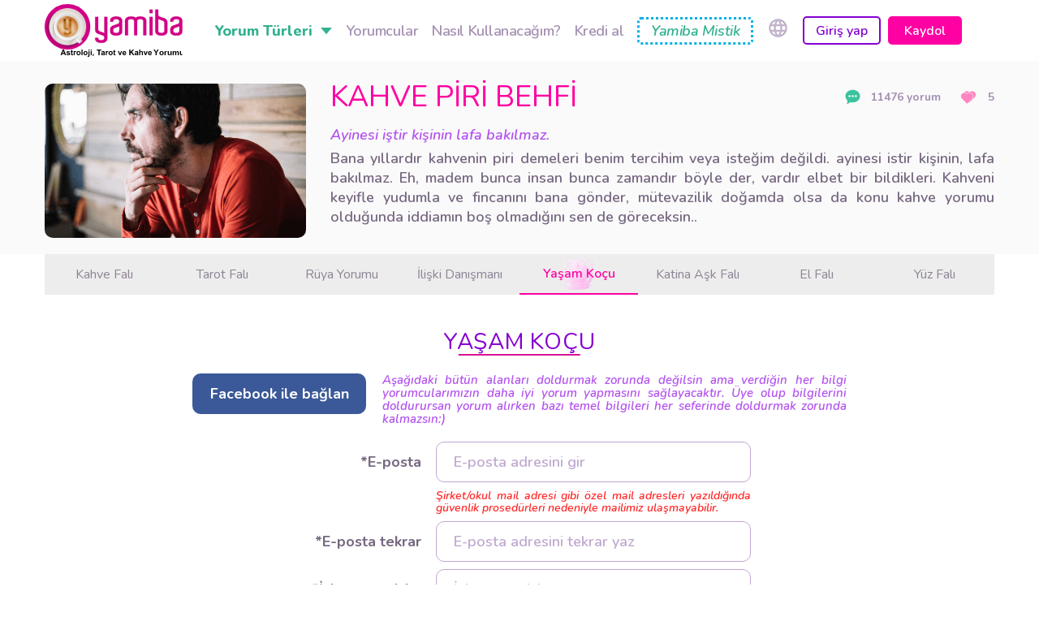

--- FILE ---
content_type: text/html; charset=utf-8
request_url: https://www.yamiba.com/fal-yorumculari/falci-kahve-piri-behfi/yasam-kocu
body_size: 8296
content:
<!DOCTYPE html><html lang="tr"><head><meta charSet="utf-8"/><meta http-equiv="X-UA-Compatible" content="IE=edge"/><meta name="viewport" content="width=device-width, initial-scale=1, maximum-scale=1"/><link rel="apple-touch-icon" sizes="57x57" href="https://www.yamiba.com/images/fav/apple-icon-57x57.png"/><link rel="apple-touch-icon" sizes="60x60" href="https://www.yamiba.com/images/fav/apple-icon-60x60.png"/><link rel="apple-touch-icon" sizes="72x72" href="https://www.yamiba.com/images/fav/apple-icon-72x72.png"/><link rel="apple-touch-icon" sizes="76x76" href="https://www.yamiba.com/images/fav/apple-icon-76x76.png"/><link rel="apple-touch-icon" sizes="114x114" href="https://www.yamiba.com/images/fav/apple-icon-114x114.png"/><link rel="apple-touch-icon" sizes="120x120" href="https://www.yamiba.com/images/fav/apple-icon-120x120.png"/><link rel="apple-touch-icon" sizes="144x144" href="https://www.yamiba.com/images/fav/apple-icon-144x144.png"/><link rel="apple-touch-icon" sizes="152x152" href="https://www.yamiba.com/images/fav/apple-icon-152x152.png"/><link rel="apple-touch-icon" sizes="180x180" href="https://www.yamiba.com/images/fav/apple-icon-180x180.png"/><link rel="icon" type="image/png" sizes="192x192" href="https://www.yamiba.com/images/fav/android-icon-192x192.png"/><link rel="icon" type="image/png" sizes="32x32" href="https://www.yamiba.com/images/fav/favicon-32x32.png"/><link rel="icon" type="image/png" sizes="96x96" href="https://www.yamiba.com/images/fav/favicon-96x96.png"/><link rel="icon" type="image/png" sizes="16x16" href="https://www.yamiba.com/images/fav/favicon-16x16.png"/><link rel="manifest" href="/images/fav/manifest.json"/><meta name="msapplication-TileColor" content="#ffffff"/><meta name="msapplication-TileImage" content="/ms-icon-144x144.png"/><meta property="og:image" content="https://www.yamiba.com/images/fav/ms-icon-310x310.png"/><meta name="theme-color" content="#ffffff"/><meta name="robots" content="index, follow"/><meta name="apple-itunes-app" content="app-id=894828640"/><meta name="google-play-app" content="app-id=com.yamiba"/><meta name="facebook-domain-verification" content="b7c74fcxm1zay5spumnrp9jdjrnea0"/><script async="" src="https://www.googletagmanager.com/gtag/js?id=UA-53538096-1"></script><script async="" src="https://sdk.amazonaws.com/js/aws-sdk-2.1.24.min.js"></script><script>
window.dataLayer = window.dataLayer || [];
function gtag(){ dataLayer.push(arguments); }
gtag('js', new Date());
gtag('config', 'UA-53538096-1');
</script><script>
!function(f,b,e,v,n,t,s)
{if(f.fbq)return;n=f.fbq=function(){n.callMethod?
n.callMethod.apply(n,arguments):n.queue.push(arguments)};
if(!f._fbq)f._fbq=n;n.push=n;n.loaded=!0;n.version='2.0';
n.queue=[];t=b.createElement(e);t.async=!0;
t.src=v;s=b.getElementsByTagName(e)[0];
s.parentNode.insertBefore(t,s)}(window, document,'script',
'https://connect.facebook.net/en_US/fbevents.js');
fbq('init', '1552618718344388');
fbq('track', 'PageView');
</script><script>(function(w,d,s,l,i){w[l]=w[l]||[];w[l].push({'gtm.start':
new Date().getTime(),event:'gtm.js'});var f=d.getElementsByTagName(s)[0],
j=d.createElement(s),dl=l!='dataLayer'?'&l='+l:'';j.async=true;j.src=
'https://www.googletagmanager.com/gtm.js?id='+i+dl;f.parentNode.insertBefore(j,f);
})(window,document,'script','dataLayer','GTM-WZRD8HQ');</script><script>
!function (w, d, t) {
  w.TiktokAnalyticsObject=t;var ttq=w[t]=w[t]||[];ttq.methods=["page","track","identify","instances","debug","on","off","once","ready","alias","group","enableCookie","disableCookie"],ttq.setAndDefer=function(t,e){t[e]=function(){t.push([e].concat(Array.prototype.slice.call(arguments,0)))}};for(var i=0;i<ttq.methods.length;i++)ttq.setAndDefer(ttq,ttq.methods[i]);ttq.instance=function(t){for(var e=ttq._i[t]||[],n=0;n<ttq.methods.length;n++)ttq.setAndDefer(e,ttq.methods[n]);return e},ttq.load=function(e,n){var i="https://analytics.tiktok.com/i18n/pixel/events.js";ttq._i=ttq._i||{},ttq._i[e]=[],ttq._i[e]._u=i,ttq._t=ttq._t||{},ttq._t[e]=+new Date,ttq._o=ttq._o||{},ttq._o[e]=n||{};var o=document.createElement("script");o.type="text/javascript",o.async=!0,o.src=i+"?sdkid="+e+"&lib="+t;var a=document.getElementsByTagName("script")[0];a.parentNode.insertBefore(o,a)};
  ttq.load('C618J1PRBA57FARJ7SF0');
  ttq.page();
 }(window, document, 'ttq');
</script><script async="" src="https://www.googletagmanager.com/gtag/js?id=AW-390689119"></script><script>
  window.dataLayer = window.dataLayer || [];
  function gtag(){dataLayer.push(arguments);}
  gtag('js', new Date());
  gtag('config', 'AW-390689119');</script><link async="" href="https://fonts.googleapis.com/css?family=Nunito:400,600,600i,700,800&amp;subset=latin-ext" rel="stylesheet"/><link async="" rel="stylesheet" href="https://cdnjs.cloudflare.com/ajax/libs/animate.css/3.7.2/animate.min.css"/><title>Falcı KAHVE PİRİ BEHFİ Yorumlasın | YAMİBA</title><meta name="description" content="Bana yıllardır kahvenin piri demeleri benim tercihim veya isteğim değildi. ayinesi istir kişinin, lafa bakılmaz. Eh, madem bunca insan bunca zamandır böyle der, vardır elbet bir bildikleri. Kahveni keyifle yudumla ve fincanını bana gönder, mütevazilik doğamda olsa da konu kahve yorumu olduğunda iddiamın boş olmadığını sen de göreceksin.."/><meta name="keywords" content="Kahve yorumu, tarot yorumu, katina yorumu, ilişki uyumu. Tecrübeli gerçek falcılar seni bekliyor."/><link rel="preload" href="/_next/static/chunks/661ad370.ca669b24.chunk.css" as="style"/><link rel="stylesheet" href="/_next/static/chunks/661ad370.ca669b24.chunk.css" data-n-p=""/><link rel="preload" href="/_next/static/chunks/styles.f342f303.chunk.css" as="style"/><link rel="stylesheet" href="/_next/static/chunks/styles.f342f303.chunk.css" data-n-p=""/><noscript data-n-css="true"></noscript><link rel="preload" href="/_next/static/chunks/main-aea5bb28ce2a8f899e68.js" as="script"/><link rel="preload" href="/_next/static/chunks/webpack-d7b2fb72fb7257504a38.js" as="script"/><link rel="preload" href="/_next/static/chunks/framework.7425f7c0f2c0fa6b9f98.js" as="script"/><link rel="preload" href="/_next/static/chunks/7dce343b1afe331842f8e43f7b2d27d94cbb1b04.e84129d276d2e4c839d8.js" as="script"/><link rel="preload" href="/_next/static/chunks/596b8e521de1dbf332a7d32b6d40dfd9d2aefa80.97e86db33db44279bc92.js" as="script"/><link rel="preload" href="/_next/static/chunks/pages/_app-9d54f500d2fd7f239eb8.js" as="script"/><link rel="preload" href="/_next/static/chunks/252f366e.af999456de4a5d163254.js" as="script"/><link rel="preload" href="/_next/static/chunks/1bfc9850.c0df950a3edabfa7c0d3.js" as="script"/><link rel="preload" href="/_next/static/chunks/661ad370.19830e50427f38e47434.js" as="script"/><link rel="preload" href="/_next/static/chunks/33d91445.fc4b4b35afc1aaa85e16.js" as="script"/><link rel="preload" href="/_next/static/chunks/b236472f6ecdc2380f0803e68c1140a8053f242a.a2a2f1896db5adc77e57.js" as="script"/><link rel="preload" href="/_next/static/chunks/b101f51a84d1e1f83500e3dbe0314670a3a55a8c.5a9071dc2f047fbe9b81.js" as="script"/><link rel="preload" href="/_next/static/chunks/styles.b1fb42d3a5c2b839080a.js" as="script"/><link rel="preload" href="/_next/static/chunks/pages/fal-yorumculari/%5Bfortuneteller%5D/%5Bfortune%5D-820363d26fc184bef30a.js" as="script"/></head><body class="vanilla-modal page100vh"><noscript><iframe src="https://www.googletagmanager.com/ns.html?id=GTM-WZRD8HQ" height="0" width="0" style="display:none;visibility:hidden"></iframe></noscript><div id="__next"><div><header class="header"><div></div><div class="wrapper"><div class="header-container"><button class="hamb-btn " type="button"></button><a href="/"><div class="logo-container"><img class="logo" src="https://www.yamiba.com/img/logo.svg" alt="logo"/></div></a><div class="nav-container"><ul class="nav-list"><li class="nav-item"><div class="nav-link-dropdown js-dropdown"><a class="dropbtn js-dropbtn"><span class="dropbtn-text close-btn">Yorum Türleri</span><svg version="1.2" xmlns="http://www.w3.org/2000/svg" viewBox="0 0 17 10" width="17" height="10" fill="#31b390" style="margin-left:10px" class="dropdown-icon close-btn&quot;"><path class="A close-btn" d="m8.5 10l-8.5-10h17z"></path></svg></a></div></li><li class="nav-item"><a class="nav-link">Yorumcular</a></li><li class="nav-item"><a class="nav-link">Nasıl Kullanacağım?</a></li><li class="nav-item"><a class="nav-link">Kredi al</a></li><li class="nav-item"><a href="/mistik" class="nav-link accent">Yamiba Mistik</a></li><li class="nav-item"><a class="nav-link language-link"><svg stroke="currentColor" fill="currentColor" stroke-width="0" viewBox="0 0 24 24" height="1em" width="1em" xmlns="http://www.w3.org/2000/svg"><path fill="none" d="M0 0h24v24H0V0z"></path><path d="M11.99 2C6.47 2 2 6.48 2 12s4.47 10 9.99 10C17.52 22 22 17.52 22 12S17.52 2 11.99 2zm6.93 6h-2.95a15.65 15.65 0 00-1.38-3.56A8.03 8.03 0 0118.92 8zM12 4.04c.83 1.2 1.48 2.53 1.91 3.96h-3.82c.43-1.43 1.08-2.76 1.91-3.96zM4.26 14C4.1 13.36 4 12.69 4 12s.1-1.36.26-2h3.38c-.08.66-.14 1.32-.14 2s.06 1.34.14 2H4.26zm.82 2h2.95c.32 1.25.78 2.45 1.38 3.56A7.987 7.987 0 015.08 16zm2.95-8H5.08a7.987 7.987 0 014.33-3.56A15.65 15.65 0 008.03 8zM12 19.96c-.83-1.2-1.48-2.53-1.91-3.96h3.82c-.43 1.43-1.08 2.76-1.91 3.96zM14.34 14H9.66c-.09-.66-.16-1.32-.16-2s.07-1.35.16-2h4.68c.09.65.16 1.32.16 2s-.07 1.34-.16 2zm.25 5.56c.6-1.11 1.06-2.31 1.38-3.56h2.95a8.03 8.03 0 01-4.33 3.56zM16.36 14c.08-.66.14-1.32.14-2s-.06-1.34-.14-2h3.38c.16.64.26 1.31.26 2s-.1 1.36-.26 2h-3.38z"></path></svg></a></li></ul><a class="account-btn-login"><span class="account-btn-text">Giriş yap</span></a><a class="account-btn-signup"><span class="account-btn-text">Kaydol</span></a></div><a><span class="user-xs-img-container"><img class="user-img" src="https://www.yamiba.com/img/man-user.png" alt="user"/></span></a></div></div><div class="xs-nav "><div class="xs-nav-body"><div class="xs-nav-body-container"><ul class="xs-nav-list"><li class="nav-item"><a class="nav-link">Anasayfa</a></li><li class="nav-item"><div class="nav-link-dropdown js-dropdown "><a class="dropbtn js-dropbtn"><span class="dropbtn-text">Yorum Türleri</span><svg class="dropdown-icon" width="14px" height="14px" x="0px" y="0px" viewBox="0 0 512 512"><path d="M505.183,123.179c-9.087-9.087-23.824-9.089-32.912,0.002l-216.266,216.27L39.729,123.179 c-9.087-9.087-23.824-9.089-32.912,0.002c-9.089,9.089-9.089,23.824,0,32.912L239.55,388.82c4.364,4.364,10.283,6.816,16.455,6.816 c6.172,0,12.092-2.453,16.455-6.817l232.721-232.727C514.272,147.004,514.272,132.268,505.183,123.179z" fill="#6d1028"></path></svg></a><div class="dropdown-content"><ul class="content-list"><li class="content-item"><a class="content-link" href="/fal-turleri/kahve-fali">Kahve Yorumu</a></li><li class="content-item"><a class="content-link" href="/fal-turleri/tarot-fali">Tarot Açılımı</a></li><li class="content-item"><a class="content-link" href="/fal-turleri/katina-fali">Katina Açılımı</a></li><li class="content-item"><a class="content-link" href="/fal-turleri/iliski-danismani">İlişki Danışmanı</a></li><li class="content-item"><a class="content-link" href="/fal-turleri/ruya-yorumu">Rüya Yorumu</a></li><li class="content-item"><a class="content-link" href="/fal-turleri/el-fali">El Açılımı</a></li><li class="content-item"><a class="content-link" href="/fal-turleri/yasam-kocu">Yaşam Koçu</a></li><li class="content-item"><a class="content-link" href="/fal-turleri/numeroloji">Numeroloji</a></li><li class="content-item"><a class="content-link" href="/fal-turleri/yuz-fali">Yüz Açılımı</a></li></ul></div></div></li><li class="nav-item"><a class="nav-link">Yorumcular</a></li><li class="nav-item"><a class="nav-link">Nasıl Kullanacağım?</a></li><li class="nav-item"><a class="nav-link">Kredi al</a></li><li class="nav-item"><a class="nav-link accent">Yamiba Mistik</a></li></ul><ul class="xs-nav-list"><li class="nav-item"><a class="nav-link">Hakkında</a></li><li class="nav-item"><a class="nav-link">SSS</a></li><li class="nav-item"><a class="nav-link">Paylaş</a></li><li class="nav-item"><a class="nav-link">Destek</a></li><li class="nav-item"><a class="nav-link">Kullanıcı sözleşmesi</a></li><li class="nav-item"><a class="nav-link">Gizlilik sözleşmesi</a></li><li class="nav-item"><a class="nav-link">EN</a></li></ul><div class="play-containers"><div class="play-container"><a href="https://play.google.com/store/apps/details?id=com.yamiba" target="_blank"><img class="play-icon" src="https://www.yamiba.com/img/google.svg" alt="google"/></a></div><div class="play-container"><a href="https://itunes.apple.com/tr/app/yamiba/id894828640?mt=8" target="_blank"><img class="play-icon" src="https://www.yamiba.com/img/appstore.svg" alt="appstore"/></a></div></div><ul class="xs-soc-list"><li class="xs-soc-list-item"><a href="https://www.facebook.com/pages/Yamiba/1413623858904580?ref=hl" target="_blank"><div class="xs-soc-list-iconbox"><img class="xs-soc-list-icon" src="https://www.yamiba.com/img/fb.svg" alt="fb"/></div></a></li><li class="xs-soc-list-item"><a href="https://twitter.com/yamiba_com" target="_blank"><div class="xs-soc-list-iconbox"><img class="xs-soc-list-icon" src="https://www.yamiba.com/img/tw.svg" alt="tw"/></div></a></li><li class="xs-soc-list-item"><a href="https://instagram.com/yamiba_com" target="_blank"><div class="xs-soc-list-iconbox"><img class="xs-soc-list-icon" src="https://www.yamiba.com/img/ins.svg" alt="ins"/></div></a></li><li class="xs-soc-list-item"><a href="https://www.youtube.com/channel/UCY1ZfI5OXls9EyR0t4xoruA" target="_blank"><div class="xs-soc-list-iconbox"><img class="xs-soc-list-icon" src="https://www.yamiba.com/img/ytube.svg" alt="ytube"/></div></a></li></ul></div></div></div></header><main role="main" class="main"><section class="record-section"> <div class="record-section-container"><section class="heroinfo-section"><div class="wrapper"><div class="heroinfo-section-container"><div class="img-container"><div class="img-ratiobox"><img class="hero-img" src="https://www.yamiba.com/images/fortune_teller_avatar/1591095411845251211c0c2108cac0a8397cda3f8ccb2250a57.png" alt="hero"/></div></div><div class="info-container"><div class="top-container"><h3 class="hero-name">KAHVE PİRİ BEHFİ</h3><div class="stat-box"><div class="stat1"><img class="comment-icon" src="https://www.yamiba.com/img/comment.svg" alt="comment"/><span class="stat-t1">11476<!-- --> <!-- -->yorum</span></div><div class="stat2"><img class="like-icon" src="https://www.yamiba.com/img/like.svg" alt="like"/><span class="stat-t2">5</span></div></div></div><span class="accent-text">Ayinesi iştir kişinin lafa bakılmaz.</span></div><div class="hero-text"><p>Bana yıllardır kahvenin piri demeleri benim tercihim veya isteğim değildi. ayinesi istir kişinin, lafa bakılmaz. Eh, madem bunca insan bunca zamandır böyle der, vardır elbet bir bildikleri. Kahveni keyifle yudumla ve fincanını bana gönder, mütevazilik doğamda olsa da konu kahve yorumu olduğunda iddiamın boş olmadığını sen de göreceksin..</p></div></div></div></section><div class="record-tab-container js-record-tab-container"><div class="record-tabs-bg"><ul class="record-tabs"><li class="record-tab-item"><a class="record-tab " href="/fal-yorumculari/falci-kahve-piri-behfi/kahve-fali"><img class="record-tab-icon-a" src="https://www.yamiba.com/img/svg/1a.svg" alt="icon"/><img class="record-tab-icon-a" src="https://www.yamiba.com/img/svg/2a.svg" alt="icon"/><img class="record-tab-icon-a" src="https://www.yamiba.com/img/svg/3a.svg" alt="icon"/><img class="record-tab-icon-a" src="https://www.yamiba.com/img/svg/4a.svg" alt="icon"/><img class="record-tab-icon-a" src="https://www.yamiba.com/img/svg/5a.svg" alt="icon"/><img class="record-tab-icon-a" src="https://www.yamiba.com/img/svg/6a.svg" alt="icon"/><img class="record-tab-icon-a" src="https://www.yamiba.com/img/svg/7a.svg" alt="icon"/><img class="record-tab-icon-a" src="https://www.yamiba.com/img/svg/8a.svg" alt="icon"/><img class="record-tab-icon-a" src="https://www.yamiba.com/img/svg/9a.svg" alt="icon"/><img class="record-tab-icon-a" src="https://www.yamiba.com/img/svg/10a.svg" alt="icon"/><img class="record-tab-icon-a" src="https://www.yamiba.com/img/svg/1a.svg" alt="icon"/><span class="record-tab-text">Kahve Falı</span></a></li><li class="record-tab-item"><a class="record-tab " href="/fal-yorumculari/falci-kahve-piri-behfi/tarot-fali"><img class="record-tab-icon-a" src="https://www.yamiba.com/img/svg/1a.svg" alt="icon"/><img class="record-tab-icon-a" src="https://www.yamiba.com/img/svg/2a.svg" alt="icon"/><img class="record-tab-icon-a" src="https://www.yamiba.com/img/svg/3a.svg" alt="icon"/><img class="record-tab-icon-a" src="https://www.yamiba.com/img/svg/4a.svg" alt="icon"/><img class="record-tab-icon-a" src="https://www.yamiba.com/img/svg/5a.svg" alt="icon"/><img class="record-tab-icon-a" src="https://www.yamiba.com/img/svg/6a.svg" alt="icon"/><img class="record-tab-icon-a" src="https://www.yamiba.com/img/svg/7a.svg" alt="icon"/><img class="record-tab-icon-a" src="https://www.yamiba.com/img/svg/8a.svg" alt="icon"/><img class="record-tab-icon-a" src="https://www.yamiba.com/img/svg/9a.svg" alt="icon"/><img class="record-tab-icon-a" src="https://www.yamiba.com/img/svg/10a.svg" alt="icon"/><img class="record-tab-icon-a" src="https://www.yamiba.com/img/svg/1a.svg" alt="icon"/><span class="record-tab-text">Tarot Falı</span></a></li><li class="record-tab-item"><a class="record-tab " href="/fal-yorumculari/falci-kahve-piri-behfi/ruya-yorumu"><img class="record-tab-icon-a" src="https://www.yamiba.com/img/svg/1a.svg" alt="icon"/><img class="record-tab-icon-a" src="https://www.yamiba.com/img/svg/2a.svg" alt="icon"/><img class="record-tab-icon-a" src="https://www.yamiba.com/img/svg/3a.svg" alt="icon"/><img class="record-tab-icon-a" src="https://www.yamiba.com/img/svg/4a.svg" alt="icon"/><img class="record-tab-icon-a" src="https://www.yamiba.com/img/svg/5a.svg" alt="icon"/><img class="record-tab-icon-a" src="https://www.yamiba.com/img/svg/6a.svg" alt="icon"/><img class="record-tab-icon-a" src="https://www.yamiba.com/img/svg/7a.svg" alt="icon"/><img class="record-tab-icon-a" src="https://www.yamiba.com/img/svg/8a.svg" alt="icon"/><img class="record-tab-icon-a" src="https://www.yamiba.com/img/svg/9a.svg" alt="icon"/><img class="record-tab-icon-a" src="https://www.yamiba.com/img/svg/10a.svg" alt="icon"/><img class="record-tab-icon-a" src="https://www.yamiba.com/img/svg/1a.svg" alt="icon"/><span class="record-tab-text">Rüya Yorumu</span></a></li><li class="record-tab-item"><a class="record-tab " href="/fal-yorumculari/falci-kahve-piri-behfi/iliski-danismani"><img class="record-tab-icon-a" src="https://www.yamiba.com/img/svg/1a.svg" alt="icon"/><img class="record-tab-icon-a" src="https://www.yamiba.com/img/svg/2a.svg" alt="icon"/><img class="record-tab-icon-a" src="https://www.yamiba.com/img/svg/3a.svg" alt="icon"/><img class="record-tab-icon-a" src="https://www.yamiba.com/img/svg/4a.svg" alt="icon"/><img class="record-tab-icon-a" src="https://www.yamiba.com/img/svg/5a.svg" alt="icon"/><img class="record-tab-icon-a" src="https://www.yamiba.com/img/svg/6a.svg" alt="icon"/><img class="record-tab-icon-a" src="https://www.yamiba.com/img/svg/7a.svg" alt="icon"/><img class="record-tab-icon-a" src="https://www.yamiba.com/img/svg/8a.svg" alt="icon"/><img class="record-tab-icon-a" src="https://www.yamiba.com/img/svg/9a.svg" alt="icon"/><img class="record-tab-icon-a" src="https://www.yamiba.com/img/svg/10a.svg" alt="icon"/><img class="record-tab-icon-a" src="https://www.yamiba.com/img/svg/1a.svg" alt="icon"/><span class="record-tab-text">İlişki Danışmanı</span></a></li><li class="record-tab-item"><a class="record-tab active" href="/fal-yorumculari/falci-kahve-piri-behfi/yasam-kocu"><img class="record-tab-icon-a" src="https://www.yamiba.com/img/svg/1a.svg" alt="icon"/><img class="record-tab-icon-a" src="https://www.yamiba.com/img/svg/2a.svg" alt="icon"/><img class="record-tab-icon-a" src="https://www.yamiba.com/img/svg/3a.svg" alt="icon"/><img class="record-tab-icon-a" src="https://www.yamiba.com/img/svg/4a.svg" alt="icon"/><img class="record-tab-icon-a" src="https://www.yamiba.com/img/svg/5a.svg" alt="icon"/><img class="record-tab-icon-a" src="https://www.yamiba.com/img/svg/6a.svg" alt="icon"/><img class="record-tab-icon-a" src="https://www.yamiba.com/img/svg/7a.svg" alt="icon"/><img class="record-tab-icon-a" src="https://www.yamiba.com/img/svg/8a.svg" alt="icon"/><img class="record-tab-icon-a" src="https://www.yamiba.com/img/svg/9a.svg" alt="icon"/><img class="record-tab-icon-a" src="https://www.yamiba.com/img/svg/10a.svg" alt="icon"/><img class="record-tab-icon-a" src="https://www.yamiba.com/img/svg/1a.svg" alt="icon"/><span class="record-tab-text">Yaşam Koçu</span></a></li><li class="record-tab-item"><a class="record-tab " href="/fal-yorumculari/falci-kahve-piri-behfi/katina-fali"><img class="record-tab-icon-a" src="https://www.yamiba.com/img/svg/1a.svg" alt="icon"/><img class="record-tab-icon-a" src="https://www.yamiba.com/img/svg/2a.svg" alt="icon"/><img class="record-tab-icon-a" src="https://www.yamiba.com/img/svg/3a.svg" alt="icon"/><img class="record-tab-icon-a" src="https://www.yamiba.com/img/svg/4a.svg" alt="icon"/><img class="record-tab-icon-a" src="https://www.yamiba.com/img/svg/5a.svg" alt="icon"/><img class="record-tab-icon-a" src="https://www.yamiba.com/img/svg/6a.svg" alt="icon"/><img class="record-tab-icon-a" src="https://www.yamiba.com/img/svg/7a.svg" alt="icon"/><img class="record-tab-icon-a" src="https://www.yamiba.com/img/svg/8a.svg" alt="icon"/><img class="record-tab-icon-a" src="https://www.yamiba.com/img/svg/9a.svg" alt="icon"/><img class="record-tab-icon-a" src="https://www.yamiba.com/img/svg/10a.svg" alt="icon"/><img class="record-tab-icon-a" src="https://www.yamiba.com/img/svg/1a.svg" alt="icon"/><span class="record-tab-text">Katina Aşk Falı</span></a></li><li class="record-tab-item"><a class="record-tab " href="/fal-yorumculari/falci-kahve-piri-behfi/el-fali"><img class="record-tab-icon-a" src="https://www.yamiba.com/img/svg/1a.svg" alt="icon"/><img class="record-tab-icon-a" src="https://www.yamiba.com/img/svg/2a.svg" alt="icon"/><img class="record-tab-icon-a" src="https://www.yamiba.com/img/svg/3a.svg" alt="icon"/><img class="record-tab-icon-a" src="https://www.yamiba.com/img/svg/4a.svg" alt="icon"/><img class="record-tab-icon-a" src="https://www.yamiba.com/img/svg/5a.svg" alt="icon"/><img class="record-tab-icon-a" src="https://www.yamiba.com/img/svg/6a.svg" alt="icon"/><img class="record-tab-icon-a" src="https://www.yamiba.com/img/svg/7a.svg" alt="icon"/><img class="record-tab-icon-a" src="https://www.yamiba.com/img/svg/8a.svg" alt="icon"/><img class="record-tab-icon-a" src="https://www.yamiba.com/img/svg/9a.svg" alt="icon"/><img class="record-tab-icon-a" src="https://www.yamiba.com/img/svg/10a.svg" alt="icon"/><img class="record-tab-icon-a" src="https://www.yamiba.com/img/svg/1a.svg" alt="icon"/><span class="record-tab-text">El Falı</span></a></li><li class="record-tab-item"><a class="record-tab " href="/fal-yorumculari/falci-kahve-piri-behfi/yuz-fali"><img class="record-tab-icon-a" src="https://www.yamiba.com/img/svg/1a.svg" alt="icon"/><img class="record-tab-icon-a" src="https://www.yamiba.com/img/svg/2a.svg" alt="icon"/><img class="record-tab-icon-a" src="https://www.yamiba.com/img/svg/3a.svg" alt="icon"/><img class="record-tab-icon-a" src="https://www.yamiba.com/img/svg/4a.svg" alt="icon"/><img class="record-tab-icon-a" src="https://www.yamiba.com/img/svg/5a.svg" alt="icon"/><img class="record-tab-icon-a" src="https://www.yamiba.com/img/svg/6a.svg" alt="icon"/><img class="record-tab-icon-a" src="https://www.yamiba.com/img/svg/7a.svg" alt="icon"/><img class="record-tab-icon-a" src="https://www.yamiba.com/img/svg/8a.svg" alt="icon"/><img class="record-tab-icon-a" src="https://www.yamiba.com/img/svg/9a.svg" alt="icon"/><img class="record-tab-icon-a" src="https://www.yamiba.com/img/svg/10a.svg" alt="icon"/><img class="record-tab-icon-a" src="https://www.yamiba.com/img/svg/1a.svg" alt="icon"/><span class="record-tab-text">Yüz Falı</span></a></li></ul></div><div class="record-tab-panes wrapper"><div class="record-tab-pane active"><div class="record-form"><div class="loader"><style data-emotion-css="1g85zfd">.css-1g85zfd{display:block;margin:0 auto;border-color:red;}</style><div class="css-1g85zfd"><style data-emotion-css="czfaq8 animation-f5jaom">.css-czfaq8{background-color:#d10085;width:15px;height:15px;margin:2;border-radius:100%;display:inline-block;-webkit-animation:animation-f5jaom 1s 0s infinite cubic-bezier(0.15,0.46,0.9,0.6);animation:animation-f5jaom 1s 0s infinite cubic-bezier(0.15,0.46,0.9,0.6);-webkit-animation-fill-mode:both;animation-fill-mode:both;}@-webkit-keyframes animation-f5jaom{0%{-webkit-transform:scale(0.4);-ms-transform:scale(0.4);transform:scale(0.4);}25%{-webkit-transform:translateY(30px);-ms-transform:translateY(30px);transform:translateY(30px);}50%{-webkit-transform:scale(1.1);-ms-transform:scale(1.1);transform:scale(1.1);}75%{-webkit-transform:translateY(-30px);-ms-transform:translateY(-30px);transform:translateY(-30px);}100%{-webkit-transform:translateY(0) scale(0.75);-ms-transform:translateY(0) scale(0.75);transform:translateY(0) scale(0.75);}}@keyframes animation-f5jaom{0%{-webkit-transform:scale(0.4);-ms-transform:scale(0.4);transform:scale(0.4);}25%{-webkit-transform:translateY(30px);-ms-transform:translateY(30px);transform:translateY(30px);}50%{-webkit-transform:scale(1.1);-ms-transform:scale(1.1);transform:scale(1.1);}75%{-webkit-transform:translateY(-30px);-ms-transform:translateY(-30px);transform:translateY(-30px);}100%{-webkit-transform:translateY(0) scale(0.75);-ms-transform:translateY(0) scale(0.75);transform:translateY(0) scale(0.75);}}</style><div class="css-czfaq8"></div><style data-emotion-css="te4jj7 animation-1d15btn">.css-te4jj7{background-color:#d10085;width:15px;height:15px;margin:2;border-radius:100%;display:inline-block;-webkit-animation:animation-1d15btn 1s 0s infinite cubic-bezier(0.15,0.46,0.9,0.6);animation:animation-1d15btn 1s 0s infinite cubic-bezier(0.15,0.46,0.9,0.6);-webkit-animation-fill-mode:both;animation-fill-mode:both;}@-webkit-keyframes animation-1d15btn{0%{-webkit-transform:scale(1.1);-ms-transform:scale(1.1);transform:scale(1.1);}25%{-webkit-transform:translateY(-30px);-ms-transform:translateY(-30px);transform:translateY(-30px);}50%{-webkit-transform:scale(0.4);-ms-transform:scale(0.4);transform:scale(0.4);}75%{-webkit-transform:translateY(30px);-ms-transform:translateY(30px);transform:translateY(30px);}100%{-webkit-transform:translateY(0) scale(1.0);-ms-transform:translateY(0) scale(1.0);transform:translateY(0) scale(1.0);}}@keyframes animation-1d15btn{0%{-webkit-transform:scale(1.1);-ms-transform:scale(1.1);transform:scale(1.1);}25%{-webkit-transform:translateY(-30px);-ms-transform:translateY(-30px);transform:translateY(-30px);}50%{-webkit-transform:scale(0.4);-ms-transform:scale(0.4);transform:scale(0.4);}75%{-webkit-transform:translateY(30px);-ms-transform:translateY(30px);transform:translateY(30px);}100%{-webkit-transform:translateY(0) scale(1.0);-ms-transform:translateY(0) scale(1.0);transform:translateY(0) scale(1.0);}}</style><div class="css-te4jj7"></div><div class="css-czfaq8"></div><div class="css-te4jj7"></div><div class="css-czfaq8"></div></div></div></div></div></div></div></div></section></main><footer class="footer"><div class="wrapper"><div class="footer-container"><div class="f-grid"><ul class="f-mlink-list first"><ul class="f-link-list"><li><a class="f-link" href="/">Anasayfa</a></li><li><a class="f-link" href="/yamiba-nasil-kullanilir">Nasıl Kullanırım?</a></li><li><a class="f-link" href="/fal-yorumculari">Yorumcular</a></li><li><a class="f-link" href="/yamiba">Hakkında</a></li><li><a class="f-link" href="/mistik">Yamiba mistik</a></li><li><a class="f-link" href="/fal-yorumculari">Online yorum al</a></li></ul><ul class="f-link-list"><li><a class="f-link" href="/fal-turleri/kahve-fali">Online kahve yorumu</a></li><li><a class="f-link" href="/fal-turleri/tarot-fali">Online tarot açılımı</a></li><li><a class="f-link" href="/fal-turleri/numeroloji">Online numeroloji</a></li><li><a class="f-link" href="/fal-turleri/katina-fali">Online katina açılımı</a></li><li><a class="f-link" href="/fal-turleri/ruya-yorumu">Online rüya yorumu</a></li></ul></ul><ul class="f-mlink-list second"><ul class="f-link-list"><li><a class="f-link" href="/fal-turleri/iliski-danismani">İlişki danışmanı</a></li><li><a class="f-link" href="/fal-turleri/yasam-kocu">Yaşam koçu</a></li><li><a class="f-link" href="/fal-turleri/el-fali">El açılımı</a></li><li><a class="f-link" href="/fal-turleri/yuz-fali">Yüz açılımı</a></li><li><a class="f-link" href="/fal-turleri/premium-fal">Premium yorum</a></li></ul><ul class="f-link-list"><li><a class="f-link" href="/sss">SSS</a></li><li><a class="f-link">Paylaş</a></li><li><a class="f-link" href="/contact">Destek</a></li><li><a class="f-link" href="/contact">İletişim</a></li><li><a class="f-link">Kullanıcı sözleşmesi</a></li><li><a class="f-link">Gizlilik sözleşmesi</a></li></ul></ul><div class="f-spons-container"><div class="f-spons-top-container"><div class="f-sec-icon-container"><img class="f-sec-icon" src="https://www.yamiba.com/img/secure.svg" alt="secure"/></div><div class="f-r-spons-container"><div class="f-spons-text-container"><span class="spons-text">yamiba.com</span><span class="spons-text">Güvenli Ödeme</span></div><div class="f-r-b-spons-container"><a class="f-spons-item-box"><img class="f-spons-item-icon" src="https://www.yamiba.com/img/visa.png" alt="visa"/></a><a class="f-spons-item-box"><img class="f-spons-item-icon" src="https://www.yamiba.com/img/mastercard.png" alt="mastercard"/></a></div></div></div><div class="f-spons-bottom-container"><a class="f-spons-item-box"><img class="f-spons-item-icon" src="https://www.yamiba.com/img/turkcell.png" alt="turkcell"/></a><a class="f-spons-item-box"><img class="f-spons-item-icon" src="https://www.yamiba.com/img/turktelekom.png" alt="turktelekom"/></a><a class="f-spons-item-box"><img class="f-spons-item-icon" src="https://www.yamiba.com/img/vodafone.png" alt="vodafone"/></a></div></div><div class="f-copyright-container"><span>Copyright © 2020 yamiba.com</span></div><ul class="soc-list"><li class="soc-list-item"><a href="https://www.facebook.com/pages/Yamiba/1413623858904580?ref=hl" target="_blank"><img src="https://www.yamiba.com/img/fb.svg" alt="fb"/></a></li><li class="soc-list-item"><a href="https://twitter.com/yamiba_com" target="_blank"><img src="https://www.yamiba.com/img/tw.svg" alt="tw"/></a></li><li class="soc-list-item"><a href="https://instagram.com/yamiba_com" target="_blank"><img src="https://www.yamiba.com/img/ins.svg" alt="ins"/></a></li><li class="soc-list-item"><a href="https://www.youtube.com/channel/UCY1ZfI5OXls9EyR0t4xoruA" target="_blank"><img src="https://www.yamiba.com/img/ytube.svg" alt="ytube"/></a></li></ul><div class="ag-play-container"><div class="part"><a class="app-play-container" href="https://itunes.apple.com/tr/app/yamiba/id894828640?mt=8" target="_blank"><img class="f-play-icon" src="https://www.yamiba.com/img/appstore.svg" alt="appstore"/></a><ul class="f-mlink-list first mobile"><ul class="f-link-list"><li><a class="f-link" href="/">Anasayfa</a></li><li><a class="f-link" href="/yamiba-nasil-kullanilir">Nasıl Kullanırım?</a></li><li><a class="f-link" href="/fal-yorumculari">Yorumcular</a></li><li><a class="f-link" href="/yamiba">Hakkında</a></li><li><a class="f-link" href="/mistik">Yamiba mistik</a></li><li><a class="f-link" href="/kredi-al">Kredi al</a></li></ul><ul class="f-link-list"><li><a class="f-link" href="/fal-turleri/kahve-fali">Online kahve yorumu</a></li><li><a class="f-link" href="/fal-turleri/tarot-fali">Online tarot açılımı</a></li><li><a class="f-link" href="/fal-turleri/numeroloji">Online numeroloji</a></li><li><a class="f-link" href="/fal-turleri/katina-fali">Online katina açılımı</a></li><li><a class="f-link" href="/fal-turleri/ruya-yorumu">Online rüya yorumu</a></li></ul></ul></div><div class="part"><a class="google-play-container" href="https://play.google.com/store/apps/details?id=com.yamiba" target="_blank"><img class="f-google-play-icon" src="https://www.yamiba.com/img/google.svg" alt="appstore"/></a><ul class="f-mlink-list first mobile"><ul class="f-link-list"><ul class="f-link-list"><li><a class="f-link" href="/fal-turleri/iliski-danismani">İlişki danışmanı</a></li><li><a class="f-link" href="/fal-turleri/yasam-kocu">Yaşam koçu</a></li><li><a class="f-link" href="/fal-turleri/el-fali">El açılımı</a></li><li><a class="f-link" href="/fal-turleri/yuz-fali">Yüz açılımı</a></li><li><a class="f-link" href="/fal-turleri/premium-fal">Premium yorum</a></li></ul></ul><ul class="f-link-list"><li><a class="f-link" href="/sss">SSS</a></li><li><a class="f-link">Paylaş</a></li><li><a class="f-link" href="/contact">Destek</a></li><li><a class="f-link" href="/contact">İletişim</a></li><li><a class="f-link">Kullanıcı sözleşmesi</a></li><li><a class="f-link">Gizlilik sözleşmesi</a></li></ul></ul></div><a class="app-play-container" href="https://itunes.apple.com/tr/app/yamiba/id894828640?mt=8" target="_blank"><img class="f-play-icon" src="https://www.yamiba.com/img/appstore.svg" alt="appstore"/></a><a class="google-play-container" href="https://play.google.com/store/apps/details?id=com.yamiba" target="_blank"><img class="f-google-play-icon" src="https://www.yamiba.com/img/google.svg" alt="appstore"/></a></div></div></div></div></footer></div></div><script id="__NEXT_DATA__" type="application/json">{"props":{"pageProps":{"fortuneteller":"falci-kahve-piri-behfi","fortune":"yasam-kocu","data":{"id":104,"name":"KAHVE PİRİ BEHFİ","slug":"falci-kahve-piri-behfi","rating":5,"descriptionTitle":"Ayinesi iştir kişinin lafa bakılmaz.","description":"Bana yıllardır kahvenin piri demeleri benim tercihim veya isteğim değildi. ayinesi istir kişinin, lafa bakılmaz. Eh, madem bunca insan bunca zamandır böyle der, vardır elbet bir bildikleri. Kahveni keyifle yudumla ve fincanını bana gönder, mütevazilik doğamda olsa da konu kahve yorumu olduğunda iddiamın boş olmadığını sen de göreceksin..","avatarUrl":"images/fortune_teller_avatar/1591095411845251211c0c2108cac0a8397cda3f8ccb2250a57.png","abilities":[{"name":"Kahve Falı","slug":"kahve-fali","description":"Sorularına cevap bulmak için fincanının fotoğraflarını çek ve seçtiğin yorumcuya gönder! Kullanıcı yorumlarını incelemeyi unutma!"},{"name":"Tarot Falı","slug":"tarot-fali","description":"Bu Kartlar seni çok şaşırtacak! Kartlarını seç ve yorumcuya gönder! Kullanıcı yorumlarını incelemeyi unutma!"},{"name":"Rüya Yorumu","slug":"ruya-yorumu","description":"Bilinçaltımız bir çok şeyi algılar ve rüya ile bunları bize göstermeye çalışır. Gördüğün rüya kafanı karıştırmasın. Rüya yorumu uzmanları rüyanı yorumlamak için seni bekliyor."},{"name":"İlişki Danışmanı","slug":"iliski-danismani","description":"Herkesin ilişkileriyle ilgili bir çok soru veya sorunları olabilir. Ne yapabilirsin merak ediyorsan veya yalnızca dertleşmek istiyorsan, ilişki danışmanlarımız tam sana göre!"},{"name":"Yaşam Koçu","slug":"yasam-kocu","description":"Aklına takılan ne varsa bizimle paylaş yaşamına birlikte yön verelim"},{"name":"Katina Aşk Falı","slug":"katina-fali","description":"Bu kartlar çok başka! Aşka ve hayata dair merak ettiklerin en gizemli haliyle burada açığa çıkıyor. Falcı yorumlarını inceleyip sana uygun olan falcıyı seç."},{"name":"El Falı","slug":"el-fali","description":"Elindeki çizgiler hakkında çok şey biliyor. Gerçek falcılara online el falı baktır. Falcı yorumlarını inceleyip sana uygun olan falcıyı seç."},{"name":"Yüz Falı","slug":"yuz-fali","description":"Falcı yorumlarını inceleyip sana uygun olan falcıyı seç."}],"isNew":false,"isPremium":false,"isOnline":true,"isActive":true,"seoDescFirst":null,"seoDescSecond":null,"isAudio":false,"isChat":false,"isBlue":false,"chat_credit":400,"text_credit":300,"audio_credit":130,"chatAvailable":false,"price":{"type":"Premium","price":19999,"priceEuro":1799,"name":"premium-1","expressPrice":14999,"expressPriceEuro":3000,"maxLength":"4250","appTierPrice":19999,"appTierExpressPrice":14999},"disabled":false,"totalFulfilledOrders":11476}}},"page":"/fal-yorumculari/[fortuneteller]/[fortune]","query":{"fortuneteller":"falci-kahve-piri-behfi","fortune":"yasam-kocu"},"buildId":"VTOtUOZNvlvDA8YN1wnAE","isFallback":false,"customServer":true,"gip":true,"appGip":true,"head":[["meta",{"charSet":"utf-8"}],["meta",{"httpEquiv":"X-UA-Compatible","content":"IE=edge"}],["meta",{"name":"viewport","content":"width=device-width, initial-scale=1, maximum-scale=1"}],["link",{"rel":"apple-touch-icon","sizes":"57x57","href":"https://www.yamiba.com/images/fav/apple-icon-57x57.png"}],["link",{"rel":"apple-touch-icon","sizes":"60x60","href":"https://www.yamiba.com/images/fav/apple-icon-60x60.png"}],["link",{"rel":"apple-touch-icon","sizes":"72x72","href":"https://www.yamiba.com/images/fav/apple-icon-72x72.png"}],["link",{"rel":"apple-touch-icon","sizes":"76x76","href":"https://www.yamiba.com/images/fav/apple-icon-76x76.png"}],["link",{"rel":"apple-touch-icon","sizes":"114x114","href":"https://www.yamiba.com/images/fav/apple-icon-114x114.png"}],["link",{"rel":"apple-touch-icon","sizes":"120x120","href":"https://www.yamiba.com/images/fav/apple-icon-120x120.png"}],["link",{"rel":"apple-touch-icon","sizes":"144x144","href":"https://www.yamiba.com/images/fav/apple-icon-144x144.png"}],["link",{"rel":"apple-touch-icon","sizes":"152x152","href":"https://www.yamiba.com/images/fav/apple-icon-152x152.png"}],["link",{"rel":"apple-touch-icon","sizes":"180x180","href":"https://www.yamiba.com/images/fav/apple-icon-180x180.png"}],["link",{"rel":"icon","type":"image/png","sizes":"192x192","href":"https://www.yamiba.com/images/fav/android-icon-192x192.png"}],["link",{"rel":"icon","type":"image/png","sizes":"32x32","href":"https://www.yamiba.com/images/fav/favicon-32x32.png"}],["link",{"rel":"icon","type":"image/png","sizes":"96x96","href":"https://www.yamiba.com/images/fav/favicon-96x96.png"}],["link",{"rel":"icon","type":"image/png","sizes":"16x16","href":"https://www.yamiba.com/images/fav/favicon-16x16.png"}],["link",{"rel":"manifest","href":"/images/fav/manifest.json"}],["meta",{"name":"msapplication-TileColor","content":"#ffffff"}],["meta",{"name":"msapplication-TileImage","content":"/ms-icon-144x144.png"}],["meta",{"property":"og:image","content":"https://www.yamiba.com/images/fav/ms-icon-310x310.png"}],["meta",{"name":"theme-color","content":"#ffffff"}],["meta",{"name":"robots","content":"index, follow"}],["meta",{"name":"apple-itunes-app","content":"app-id=894828640"}],["meta",{"name":"google-play-app","content":"app-id=com.yamiba"}],["meta",{"name":"facebook-domain-verification","content":"b7c74fcxm1zay5spumnrp9jdjrnea0"}],["script",{"async":true,"src":"https://www.googletagmanager.com/gtag/js?id=UA-53538096-1"}],["script",{"async":true,"src":"https://sdk.amazonaws.com/js/aws-sdk-2.1.24.min.js"}],["script",{"dangerouslySetInnerHTML":{"__html":"\nwindow.dataLayer = window.dataLayer || [];\nfunction gtag(){ dataLayer.push(arguments); }\ngtag('js', new Date());\ngtag('config', 'UA-53538096-1');\n"}}],["script",{"dangerouslySetInnerHTML":{"__html":"\n!function(f,b,e,v,n,t,s)\n{if(f.fbq)return;n=f.fbq=function(){n.callMethod?\nn.callMethod.apply(n,arguments):n.queue.push(arguments)};\nif(!f._fbq)f._fbq=n;n.push=n;n.loaded=!0;n.version='2.0';\nn.queue=[];t=b.createElement(e);t.async=!0;\nt.src=v;s=b.getElementsByTagName(e)[0];\ns.parentNode.insertBefore(t,s)}(window, document,'script',\n'https://connect.facebook.net/en_US/fbevents.js');\nfbq('init', '1552618718344388');\nfbq('track', 'PageView');\n"}}],["script",{"dangerouslySetInnerHTML":{"__html":"(function(w,d,s,l,i){w[l]=w[l]||[];w[l].push({'gtm.start':\nnew Date().getTime(),event:'gtm.js'});var f=d.getElementsByTagName(s)[0],\nj=d.createElement(s),dl=l!='dataLayer'?'\u0026l='+l:'';j.async=true;j.src=\n'https://www.googletagmanager.com/gtm.js?id='+i+dl;f.parentNode.insertBefore(j,f);\n})(window,document,'script','dataLayer','GTM-WZRD8HQ');"}}],["script",{"dangerouslySetInnerHTML":{"__html":"\n!function (w, d, t) {\n  w.TiktokAnalyticsObject=t;var ttq=w[t]=w[t]||[];ttq.methods=[\"page\",\"track\",\"identify\",\"instances\",\"debug\",\"on\",\"off\",\"once\",\"ready\",\"alias\",\"group\",\"enableCookie\",\"disableCookie\"],ttq.setAndDefer=function(t,e){t[e]=function(){t.push([e].concat(Array.prototype.slice.call(arguments,0)))}};for(var i=0;i\u003cttq.methods.length;i++)ttq.setAndDefer(ttq,ttq.methods[i]);ttq.instance=function(t){for(var e=ttq._i[t]||[],n=0;n\u003cttq.methods.length;n++)ttq.setAndDefer(e,ttq.methods[n]);return e},ttq.load=function(e,n){var i=\"https://analytics.tiktok.com/i18n/pixel/events.js\";ttq._i=ttq._i||{},ttq._i[e]=[],ttq._i[e]._u=i,ttq._t=ttq._t||{},ttq._t[e]=+new Date,ttq._o=ttq._o||{},ttq._o[e]=n||{};var o=document.createElement(\"script\");o.type=\"text/javascript\",o.async=!0,o.src=i+\"?sdkid=\"+e+\"\u0026lib=\"+t;var a=document.getElementsByTagName(\"script\")[0];a.parentNode.insertBefore(o,a)};\n  ttq.load('C618J1PRBA57FARJ7SF0');\n  ttq.page();\n }(window, document, 'ttq');\n"}}],["script",{"async":true,"src":"https://www.googletagmanager.com/gtag/js?id=AW-390689119"}],["script",{"dangerouslySetInnerHTML":{"__html":"\n  window.dataLayer = window.dataLayer || [];\n  function gtag(){dataLayer.push(arguments);}\n  gtag('js', new Date());\n  gtag('config', 'AW-390689119');"}}],["link",{"async":true,"href":"https://fonts.googleapis.com/css?family=Nunito:400,600,600i,700,800\u0026subset=latin-ext","rel":"stylesheet"}],["link",{"async":true,"rel":"stylesheet","href":"https://cdnjs.cloudflare.com/ajax/libs/animate.css/3.7.2/animate.min.css"}],["title",{"children":"Falcı KAHVE PİRİ BEHFİ Yorumlasın | YAMİBA"}],["meta",{"name":"description","content":"Bana yıllardır kahvenin piri demeleri benim tercihim veya isteğim değildi. ayinesi istir kişinin, lafa bakılmaz. Eh, madem bunca insan bunca zamandır böyle der, vardır elbet bir bildikleri. Kahveni keyifle yudumla ve fincanını bana gönder, mütevazilik doğamda olsa da konu kahve yorumu olduğunda iddiamın boş olmadığını sen de göreceksin.."}],["meta",{"name":"keywords","content":"Kahve yorumu, tarot yorumu, katina yorumu, ilişki uyumu. Tecrübeli gerçek falcılar seni bekliyor."}]]}</script><script nomodule="" src="/_next/static/chunks/polyfills-cb3ac6b9132a8cdbf092.js"></script><script src="/_next/static/chunks/main-aea5bb28ce2a8f899e68.js" async=""></script><script src="/_next/static/chunks/webpack-d7b2fb72fb7257504a38.js" async=""></script><script src="/_next/static/chunks/framework.7425f7c0f2c0fa6b9f98.js" async=""></script><script src="/_next/static/chunks/7dce343b1afe331842f8e43f7b2d27d94cbb1b04.e84129d276d2e4c839d8.js" async=""></script><script src="/_next/static/chunks/596b8e521de1dbf332a7d32b6d40dfd9d2aefa80.97e86db33db44279bc92.js" async=""></script><script src="/_next/static/chunks/pages/_app-9d54f500d2fd7f239eb8.js" async=""></script><script src="/_next/static/chunks/252f366e.af999456de4a5d163254.js" async=""></script><script src="/_next/static/chunks/1bfc9850.c0df950a3edabfa7c0d3.js" async=""></script><script src="/_next/static/chunks/661ad370.19830e50427f38e47434.js" async=""></script><script src="/_next/static/chunks/33d91445.fc4b4b35afc1aaa85e16.js" async=""></script><script src="/_next/static/chunks/b236472f6ecdc2380f0803e68c1140a8053f242a.a2a2f1896db5adc77e57.js" async=""></script><script src="/_next/static/chunks/b101f51a84d1e1f83500e3dbe0314670a3a55a8c.5a9071dc2f047fbe9b81.js" async=""></script><script src="/_next/static/chunks/styles.b1fb42d3a5c2b839080a.js" async=""></script><script src="/_next/static/chunks/pages/fal-yorumculari/%5Bfortuneteller%5D/%5Bfortune%5D-820363d26fc184bef30a.js" async=""></script><script src="/_next/static/VTOtUOZNvlvDA8YN1wnAE/_buildManifest.js" async=""></script><script src="/_next/static/VTOtUOZNvlvDA8YN1wnAE/_ssgManifest.js" async=""></script><script defer src="https://static.cloudflareinsights.com/beacon.min.js/vcd15cbe7772f49c399c6a5babf22c1241717689176015" integrity="sha512-ZpsOmlRQV6y907TI0dKBHq9Md29nnaEIPlkf84rnaERnq6zvWvPUqr2ft8M1aS28oN72PdrCzSjY4U6VaAw1EQ==" data-cf-beacon='{"version":"2024.11.0","token":"a3c3b981ba8e40b4a0417c2d8f7bcff4","r":1,"server_timing":{"name":{"cfCacheStatus":true,"cfEdge":true,"cfExtPri":true,"cfL4":true,"cfOrigin":true,"cfSpeedBrain":true},"location_startswith":null}}' crossorigin="anonymous"></script>
</body></html>

--- FILE ---
content_type: text/css; charset=UTF-8
request_url: https://www.yamiba.com/_next/static/chunks/661ad370.ca669b24.chunk.css
body_size: 23635
content:
html{-webkit-box-sizing:border-box;box-sizing:border-box}*,:after,:before{-webkit-box-sizing:inherit;box-sizing:inherit}body{font-size:16px;font-family:Nunito,sans-serif;color:rgba(0,0,0,.95);background-color:#fff;margin:0}a{cursor:pointer;color:#000}a:focus{color:#1a1a1a}label{cursor:pointer}img{max-width:100%;max-height:100%;-webkit-user-select:none;-moz-user-select:none;-ms-user-select:none;user-select:none;-webkit-user-drag:none}input::-webkit-input-placeholder,input[type=email]::-webkit-input-placeholder,input[type=password]::-webkit-input-placeholder,input[type=search]::-webkit-input-placeholder,input[type=tel]::-webkit-input-placeholder,input[type=text]::-webkit-input-placeholder,textarea::-webkit-input-placeholder{color:#c0a9d0}input::-moz-placeholder,input[type=email]::-moz-placeholder,input[type=password]::-moz-placeholder,input[type=search]::-moz-placeholder,input[type=tel]::-moz-placeholder,input[type=text]::-moz-placeholder,textarea::-moz-placeholder{color:#c0a9d0}input:-ms-input-placeholder,input[type=email]:-ms-input-placeholder,input[type=password]:-ms-input-placeholder,input[type=search]:-ms-input-placeholder,input[type=tel]:-ms-input-placeholder,input[type=text]:-ms-input-placeholder,textarea:-ms-input-placeholder{color:#c0a9d0}input:-moz-placeholder,input[type=email]:-moz-placeholder,input[type=password]:-moz-placeholder,input[type=search]:-moz-placeholder,input[type=tel]:-moz-placeholder,input[type=text]:-moz-placeholder,textarea:-moz-placeholder{color:#c0a9d0}textarea{resize:vertical}.wrapper{max-width:1200px;margin:0 auto}.wrapper-row-reverse{display:flex;flex-direction:row-reverse;align-items:center}h1{font-size:32px}h1,h2{margin:0;font-weight:600}h2{font-size:28px}h3{font-size:20px}h3,h4{margin:0;font-weight:600}h4{font-size:16px}h5{font-size:13px}h5,h6{margin:0;font-weight:600}h6{font-size:10px}a,a:active,a:focus,a:hover,a:link,a:visited{outline:0;outline-offset:0;text-decoration:none;cursor:pointer}a :active,a:active :active,a:active :focus,a:active :hover,a :focus,a:focus :active,a:focus :focus,a:focus :hover,a :hover,a:hover :active,a:hover :focus,a:hover :hover,a:link :active,a:link :focus,a:link :hover,a:visited :active,a:visited :focus,a:visited :hover{outline:0;outline-offset:0}p{font-family:Nunito,sans-serif;margin:0 0 1em}p:last-child{margin-bottom:0}a,button{-webkit-tap-highlight-color:rgba(0,0,0,0)}.account-btn-login,.account-btn-signup,.button,.delivered-btn,.file-i-btn,.invite-btn,.mistik-item-btn,.r-facebook-btn,.support-submit-btn{outline:0;outline-offset:0;cursor:pointer;display:-webkit-inline-box;display:-ms-inline-flexbox;display:inline-flex;-webkit-box-pack:center;-ms-flex-pack:center;justify-content:center;-webkit-box-align:center;-ms-flex-align:center;align-items:center;text-align:center}.account-btn-login :active,.account-btn-login :focus,.account-btn-login :hover,.account-btn-signup :active,.account-btn-signup :focus,.account-btn-signup :hover,.button :active,.button :focus,.button :hover,.delivered-btn :active,.delivered-btn :focus,.delivered-btn :hover,.file-i-btn :active,.file-i-btn :focus,.file-i-btn :hover,.invite-btn :active,.invite-btn :focus,.invite-btn :hover,.mistik-item-btn :active,.mistik-item-btn :focus,.mistik-item-btn :hover,.r-facebook-btn :active,.r-facebook-btn :focus,.r-facebook-btn :hover,.support-submit-btn :active,.support-submit-btn :focus,.support-submit-btn :hover{outline:0;outline-offset:0}.account-btn-login{min-width:91px;min-height:35px;border-radius:5px;border:2px solid #8500d1;background-color:#fff;padding:2px 14px;font-family:Nunito,sans-serif;font-size:16px;font-weight:600;color:#8500d1;white-space:nowrap;-webkit-transition:background-color .6s ease,color .6s ease;transition:background-color .6s ease,color .6s ease;margin-right:9px}.account-btn-login:active,.account-btn-login:focus,.account-btn-login:hover{color:#fff;background-color:#8500d1}.account-btn-signup{min-width:91px;min-height:35px;border-radius:5px;border:2px solid #ff00a2;background-color:#ff00a2;padding:2px 14px;font-family:Nunito,sans-serif;font-size:16px;font-weight:600;color:#fff;white-space:nowrap;-webkit-transition:background-color .6s ease,color .6s ease;transition:background-color .6s ease,color .6s ease}.account-btn-signup:active,.account-btn-signup:focus,.account-btn-signup:hover{color:#ff00a2;background-color:#fff}.invite-btn{background-color:#fff;min-height:57px;border-radius:15px;font-family:Nunito,sans-serif;font-size:21px;font-weight:700;letter-spacing:-.9px;text-align:center;color:#ff85c1;border:none;padding:10px 46px;-webkit-transition:background-color .6s ease,color .6s ease;transition:background-color .6s ease,color .6s ease}.answercomment-submit-btn,.invite-btn:active,.invite-btn:focus,.invite-btn:hover{color:#fff;background-color:#ff00a2}.answercomment-submit-btn{cursor:pointer;border:none;display:-webkit-box;display:-ms-flexbox;display:flex;-webkit-box-pack:center;-ms-flex-pack:center;justify-content:center;-webkit-box-align:center;-ms-flex-align:center;align-items:center;width:100%;min-height:61px;border-radius:10px;font-family:Nunito,sans-serif;font-size:18px;font-weight:700;text-align:center;text-transform:uppercase;-webkit-transition:background-color .6s ease,color .6s ease;transition:background-color .6s ease,color .6s ease}.answercomment-submit-btn,.answercomment-submit-btn :active,.answercomment-submit-btn :focus,.answercomment-submit-btn :hover{outline:0;outline-offset:0}.answercomment-submit-btn:active,.answercomment-submit-btn:focus,.answercomment-submit-btn:hover{color:#fff;background-color:#a9006c}.support-submit-btn{border:none;width:100%;min-height:60px;border-radius:10px;background-color:#ff00a2;font-family:Nunito,sans-serif;font-size:18px;font-weight:700;text-align:center;color:#fff;text-transform:uppercase;-webkit-transition:background-color .6s ease,color .6s ease;transition:background-color .6s ease,color .6s ease}.support-submit-btn:active,.support-submit-btn:focus,.support-submit-btn:hover{color:#fff;background-color:#a9006c}.delivered-btn{border:none;max-width:100%;width:420px;min-height:60px;border-radius:10px;background-color:#ff00a2;font-family:Nunito,sans-serif;font-size:18px;font-weight:700;text-align:center;color:#fff;text-transform:uppercase;-webkit-transition:background-color .6s ease,color .6s ease;transition:background-color .6s ease,color .6s ease}.delivered-btn:active,.delivered-btn:focus,.delivered-btn:hover{color:#fff;background-color:#a9006c}.mistik-item-btn{width:100%;height:50px;border-radius:10px;border:none;padding:5px 10px;cursor:pointer;-webkit-transition:background-color .6s ease;transition:background-color .6s ease;font-family:Nunito,sans-serif;font-size:18px;font-weight:600;line-height:1.44;text-align:center}.mistik-item-btn,.mistik-item-btn:hover{background:#ff00a2;color:#fff}.r-facebook-btn{border:none;width:214px;min-height:50px;border-radius:10px;background-color:#3b5998;font-size:18px;font-weight:700;color:#fff}.file-i-btn,.r-facebook-btn{max-width:100%;-webkit-box-flex:0;-ms-flex:0 0 auto;flex:0 0 auto;font-family:Nunito,sans-serif;text-align:center}.file-i-btn{min-width:178px;padding:5px 20px;min-height:40px;border-radius:10px;border:1px solid #d81694;background-color:#fff;font-size:15px;font-weight:600;color:#d61392;-webkit-transition:background-color .6s ease,color .6s ease;transition:background-color .6s ease,color .6s ease}.file-i-btn:hover{background-color:#d81694;color:#fff}video{width:100%;height:auto}.text-uppercase{text-transform:uppercase}.main{padding-top:50px}.page100vh{-ms-flex-direction:column;flex-direction:column;min-height:100vh}.page100vh,.page100vh .main{display:-webkit-box;display:-ms-flexbox;display:flex;-webkit-box-orient:vertical;-webkit-box-direction:normal}.page100vh .main{-webkit-box-flex:1;-ms-flex:1 1 auto;flex:1 1 auto;-ms-flex-direction:column;flex-direction:column}.page100vh .main .grow-element{-webkit-box-flex:1;-ms-flex:1 1 auto;flex:1 1 auto}.header{position:absolute;z-index:100;width:100%;left:0;top:0;background-color:#fff}.header .header-container{position:relative;z-index:100;background-color:#fff;padding:4px 15px;display:-webkit-box;display:-ms-flexbox;display:flex;-webkit-box-pack:justify;-ms-flex-pack:justify;justify-content:space-between;-webkit-box-align:center;-ms-flex-align:center;align-items:center;min-height:50px;-webkit-box-shadow:0 0 3.9px .1px rgba(36,36,36,.4);box-shadow:0 0 3.9px .1px rgba(36,36,36,.4)}.header .logo-container{width:107px;height:41px;-webkit-box-flex:0;-ms-flex:0 0 auto;flex:0 0 auto}.header .logo{width:100%;height:100%;-o-object-fit:contain;object-fit:contain;-o-object-position:center center;object-position:center center}.nav-container{display:none;-webkit-box-flex:0;-ms-flex:0 1 auto;flex:0 1 auto}.nav-container,.nav-list{-webkit-box-align:center;-ms-flex-align:center;align-items:center}.nav-list{list-style:none;padding:0;display:-webkit-box;display:-ms-flexbox;display:flex;margin:0 17px 0 0}.nav-link-dropdown{cursor:pointer}.nav-list .nav-item:not(:last-child){margin-right:17px}.nav-list .nav-link{font-family:Nunito,sans-serif;font-size:18px;font-weight:600;letter-spacing:-.45px;color:#a591b2;white-space:nowrap;-webkit-transition:color .6s ease;transition:color .6s ease}.nav-list .nav-link:active,.nav-list .nav-link:focus,.nav-list .nav-link:hover{color:#8500d1}.nav-list .nav-link.accent{font-style:italic;letter-spacing:-.45px;color:#30b28f;padding:2px 14px;border-radius:5px;border:3px dotted #00b1e4;-webkit-transition:background-color .6s ease,color .6s ease,border-color .6s ease;transition:background-color .6s ease,color .6s ease,border-color .6s ease}.nav-list .nav-link.accent:active,.nav-list .nav-link.accent:focus,.nav-list .nav-link.accent:hover{background-color:#e37efa;color:#fff;border:3px solid #a544cb}.user-name-container{text-align:center;max-width:175px;overflow:hidden}.myProfile{display:flex;margin-left:10px}span.user-img-container,span.user-xs-img-container{font-size:33px;color:#e17df9}.language-link svg{font-size:27px;color:#c1b3ca}.user-name-container .user-t1{display:block;font-family:Nunito,sans-serif;font-size:16px;font-weight:600;font-style:italic;letter-spacing:-.4px;color:#776881}.user-name-container .user-credit{font-size:18px}.user-name-container .user-credit,.user-name-container .user-t2{display:block;font-family:Nunito,sans-serif;font-weight:400;white-space:nowrap}.user-name-container .user-t2{text-transform:capitalize;font-size:16px;color:#a544cb;text-align:center}.user-img-container{display:block;width:23px;height:30px}.user-img-container .user-img{width:100%;height:100%;-o-object-fit:contain;object-fit:contain;-o-object-position:center center;object-position:center center}.hamb-btn{cursor:pointer;width:32px;height:24px;border:none;padding:0;background:url(https://www.yamiba.com/img/hmb.png) 50% 50% no-repeat;background-size:contain}.hamb-btn,.hamb-btn :active,.hamb-btn :focus,.hamb-btn :hover{outline:0;outline-offset:0}.hamb-btn.open{background:url(https://www.yamiba.com/img/hmb-close.png) 50% 50% no-repeat;background-size:contain}.nav-link-dropdown{display:inline-block;position:relative}.nav-link-dropdown .dropbtn{outline:0;outline-offset:0;cursor:pointer;position:relative;z-index:1;display:-webkit-box;display:-ms-flexbox;display:flex;-webkit-box-align:center;-ms-flex-align:center;align-items:center;text-align:center}.nav-link-dropdown .dropbtn:active,.nav-link-dropdown .dropbtn:focus,.nav-link-dropdown .dropbtn:hover{outline:0;outline-offset:0}.nav-link-dropdown .dropbtn:hover .dropbtn-text{color:#8500d1}.nav-link-dropdown .dropbtn:hover .dropdown-icon path{fill:#8500d1}.nav-link-dropdown .dropbtn-text{font-size:18px;letter-spacing:0;color:#30b18e;font-weight:800;font-family:Nunito,"sans-serif";text-align:center}.nav-link-dropdown .dropdown-icon{width:14px;height:14px}.nav-link-dropdown .dropdown-icon path{fill:#31b390}.nav-link-dropdown.active-dropdown .dropbtn-text{color:#8500d1}.nav-link-dropdown.active-dropdown .dropdown-icon{-webkit-transform:rotate(180deg);transform:rotate(180deg)}.nav-link-dropdown.active-dropdown .dropdown-icon path{fill:#8500d1}.nav-link-dropdown .dropdown-content{display:none;width:calc(100% + 81px);position:absolute;top:24px;left:-8px;padding:0 22px 4px 26px;border:2px solid #d3d3d3;border-radius:10px;background-color:#fff}.nav-link-dropdown.active-dropdown .dropdown-content{display:block}.nav-link-dropdown .content-list{padding:0;margin:0;list-style-type:none}.nav-link-dropdown .content-item{padding:12px 0 10px;position:relative}.nav-link-dropdown .content-item:not(:last-child):after{content:"";position:absolute;width:100%;height:1px;left:0;bottom:0;background-color:#8500d1}.nav-link-dropdown .content-link{font-family:Nunito,sans-serif;font-size:18px;font-weight:600;line-height:1;color:#6c585c}.nav-link-dropdown .content-link:hover{color:#8500d1}.react-rater{line-height:normal}.react-rater,.react-rater>*{display:inline-block}.react-rater-star{cursor:pointer;color:#ccc;position:relative}.react-rater-star.will-be-active{color:#666}.react-rater-star.is-active{color:#d23030}.react-rater-star.is-active-half:before{color:#b31c1c;content:"\2605";position:absolute;left:0;width:50%;overflow:hidden}.react-rater-star.is-disabled{cursor:default}.user-xs-img-container{display:block;width:23px;height:30px}.user-xs-img-container .user-img{width:100%;height:100%;-o-object-fit:contain;object-fit:contain;-o-object-position:center center;object-position:center center}.xs-nav{display:none;padding:50px 0 0}.xs-nav,.xs-nav:before{position:absolute;top:0;left:0;width:100%}.xs-nav:before{content:"";height:100%;background:linear-gradient(135deg,#ff00a2,#b00c84);opacity:.7}.xs-nav.open{display:block}.xs-nav .xs-nav-body{position:relative;z-index:1;display:-webkit-inline-box;display:-ms-inline-flexbox;display:inline-flex}.xs-nav .xs-nav-body-container{padding:15px;background-color:#fff}.xs-nav .xs-nav-list{list-style:none;margin:0 0 15px;padding:0 0 15px;border-bottom:2px solid #d8d8d8}.xs-nav .xs-nav-list .nav-item:not(:last-child){margin-bottom:5px}.xs-nav .xs-nav-list .nav-link{font-family:Nunito,sans-serif;font-size:21px;font-weight:600;line-height:2.14;letter-spacing:-.53px;color:#a591b2;white-space:nowrap}.xs-nav .xs-nav-list .nav-link:active,.xs-nav .xs-nav-list .nav-link:focus,.xs-nav .xs-nav-list .nav-link:hover{color:#8500d1}.xs-nav .xs-nav-list .nav-link.accent{font-style:italic;letter-spacing:-.45px;color:#ff00a2;padding:10px 32px;border-radius:5px;border:3px dotted #00b1e4;-webkit-transition:background-color .6s ease,color .6s ease,border-color .6s ease;transition:background-color .6s ease,color .6s ease,border-color .6s ease}.xs-nav .xs-nav-list .nav-link.accent:active,.xs-nav .xs-nav-list .nav-link.accent:focus,.xs-nav .xs-nav-list .nav-link.accent:hover{background-color:#00b1e4;border-color:#ff00a2;color:#fff}.xs-nav .play-containers{margin-bottom:25px}.xs-nav .play-container{width:216px;height:56px;border-radius:2.5px;-webkit-box-shadow:0 0 3.9px .1px rgba(36,36,36,.2);box-shadow:0 0 3.9px .1px rgba(36,36,36,.2);background-image:linear-gradient(85deg,#fffeff,#ffc8f3)}.xs-nav .play-container:not(:last-child){margin-bottom:9px}.xs-nav .play-container .play-icon{width:100%;height:100%}.xs-nav .xs-soc-list{margin:0;padding:0;list-style:none;display:-webkit-box;display:-ms-flexbox;display:flex}.xs-nav .xs-soc-list-item:not(:last-child){margin-right:14px}.xs-nav .xs-soc-list-iconbox{width:45px;height:45px}.xs-nav .xs-soc-list-iconbox .xs-soc-list-icon{width:100%;height:100%;-o-object-fit:contain;object-fit:contain;-o-object-position:center center;object-position:center center}.footer{background-color:#ff00a2;background-image:linear-gradient(-45deg,#40d3ac,#2fb18f 99%)}.footer .footer-container{overflow:hidden;padding:8px 15px 6px}.footer .f-grid{display:-ms-grid;display:grid;grid-template-areas:"a1 a1" "b1 b2" "c1 c1";-ms-grid-columns:auto 15px auto;grid-template-columns:auto auto;-ms-grid-rows:auto 9px auto 9px auto;grid-template-rows:auto auto auto;grid-gap:9px 15px;-webkit-box-pack:center;-ms-flex-pack:center;justify-content:center}.footer .f-mlink-list.first,.footer .f-mlink-list.second{display:none}.footer .f-mlink-list .f-link-list{margin:0;padding:0;list-style:none}.footer .f-mlink-list .f-link-list .f-link{font-family:Nunito,sans-serif;font-size:14px;font-weight:600;line-height:1.86;text-align:left;color:#fff}.footer .f-mlink-list .f-link-list .f-link:active,.footer .f-mlink-list .f-link-list .f-link:focus,.footer .f-mlink-list .f-link-list .f-link:hover{color:#ffb0e9}.footer .soc-list{-ms-grid-rows:3;-ms-grid-columns:1;-ms-grid-column-span:3;grid-area:b2;display:-ms-grid;display:grid;margin:0;padding:0;list-style:none;grid-template-columns:repeat(2,1fr);grid-gap:9px 19px;-webkit-box-pack:center;-ms-flex-pack:center;justify-content:center;-webkit-box-align:center;-ms-flex-align:center;align-items:center;align-self:center}.footer .soc-list .soc-list-item{width:48px;height:48px}.footer .ag-play-container{-ms-grid-rows:1;-ms-grid-columns:1;grid-area:a1;display:-ms-grid;display:grid;grid-template-columns:repeat(2,1fr);grid-gap:0 7px;-webkit-box-pack:center;-ms-flex-pack:center;justify-content:center;-webkit-box-align:center;-ms-flex-align:center;align-items:center}.footer .ag-play-container .app-play-container{max-width:176px;height:55px;-webkit-box-ordinal-group:2;-ms-flex-order:1;order:1;border-radius:5px;background-image:linear-gradient(85deg,#fffeff,#ffc8f3)}.footer .ag-play-container .app-play-container .f-play-icon{width:100%;height:100%;-o-object-position:50% 50%;object-position:50% 50%;-o-object-fit:contain;object-fit:contain}.footer .ag-play-container .google-play-container{max-width:176px;height:56px;border-radius:5px;background-image:linear-gradient(85deg,#fffeff,#ffc8f3)}.footer .ag-play-container .google-play-container .f-google-play-icon{width:100%;height:100%;-o-object-position:50% 50%;object-position:50% 50%;-o-object-fit:contain;object-fit:contain}.footer .f-spons-container{-ms-grid-rows:1;-ms-grid-columns:3;grid-area:b1;-ms-flex-item-align:center;align-self:center}.footer .f-copyright-container{-ms-grid-rows:5;-ms-grid-columns:1;-ms-grid-column-span:3;grid-area:c1;font-family:Nunito,sans-serif;font-size:14px;font-weight:600;line-height:1.07;text-align:center;color:#fff}.footer .f-spons-top-container{display:-ms-grid;display:grid;grid-template-columns:repeat(2,auto);grid-gap:0 10px;margin-bottom:10px;-webkit-box-pack:start;-ms-flex-pack:start;justify-content:flex-start}.footer .f-spons-top-container .f-sec-icon-container{width:43px;height:49px}.footer .f-spons-top-container .f-sec-icon-container .f-sec-icon{width:100%;height:100%;-o-object-position:50% 50%;object-position:50% 50%;-o-object-fit:contain;object-fit:contain}.footer .f-r-spons-container .f-spons-text-container{margin-bottom:9px;display:-ms-grid;display:grid;grid-template-columns:repeat(2,auto);grid-gap:0 12px}.footer .f-r-spons-container .spons-text{display:block;font-family:Nunito,sans-serif;font-size:10.5px;font-weight:600;line-height:1;text-align:left;color:#fff}.footer .f-r-b-spons-container{display:-ms-grid;display:grid;grid-template-columns:repeat(2,auto);grid-gap:0 6px;-webkit-box-pack:start;-ms-flex-pack:start;justify-content:flex-start}.footer .f-r-b-spons-container .f-spons-item-box{width:56px;height:24px;border-radius:5px;border:1px solid #fff;background-image:linear-gradient(85deg,#fffeff,#fff);padding:5px}.footer .f-r-b-spons-container .f-spons-item-icon{width:100%;height:100%;-o-object-fit:contain;object-fit:contain;-o-object-position:50% 50%;object-position:50% 50%}.footer .f-spons-bottom-container{display:-ms-grid;display:grid;grid-template-columns:repeat(3,auto);grid-gap:0 8px;-webkit-box-pack:start;-ms-flex-pack:start;justify-content:flex-start}.footer .f-spons-bottom-container .f-spons-item-box{width:55px;height:23px;border-radius:5px;border:1px solid #fff;background-image:linear-gradient(85deg,#fffeff,#fff);padding:5px}.footer .f-spons-bottom-container .f-spons-item-icon{width:100%;height:100%;-o-object-fit:contain;object-fit:contain;-o-object-position:50% 50%;object-position:50% 50%}.mslider,.sign-slider{opacity:0;-webkit-transition:opacity 1s ease;transition:opacity 1s ease}.mslider.slick-initialized,.sign-slider.slick-initialized{opacity:1}.mslider .slick-dots,.sign-slider .slick-dots{position:absolute;bottom:10px;display:block;width:100%;padding:0;margin:0;list-style:none;text-align:center}.mslider .slick-dots li,.sign-slider .slick-dots li{position:relative;display:inline-block;margin:0 6px;padding:0;cursor:pointer;font-size:0}.mslider .slick-dots li button,.sign-slider .slick-dots li button{display:block;width:6px;height:6px;padding:0;cursor:pointer;color:transparent;border:0;outline:none;background:transparent}.mslider .slick-dots li button:focus,.mslider .slick-dots li button:hover,.sign-slider .slick-dots li button:focus,.sign-slider .slick-dots li button:hover{outline:none}.mslider .slick-dots li button:focus:before,.mslider .slick-dots li button:hover:before,.sign-slider .slick-dots li button:focus:before,.sign-slider .slick-dots li button:hover:before{opacity:.5}.mslider .slick-dots li button:before,.sign-slider .slick-dots li button:before{position:absolute;top:0;left:0;width:50%;height:50%;content:"";border-radius:50%;opacity:.23;background-color:#fff;-webkit-font-smoothing:antialiased;-moz-osx-font-smoothing:grayscale}.slick-dots li button{width:12px;height:12px;border-radius:6px;background-color:#c3c3c3}.mslider .slick-dots li.slick-active button:before,.sign-slider .slick-dots li.slick-active button:before{opacity:1;background-color:#fff}body.modal-visible,body.modalscr-visible,body.modalsmright-visible{overflow:hidden}.modal,.modalscr,.modalsmright{display:none}.vanilla-modal .modal{display:-webkit-box;display:-ms-flexbox;display:flex;-webkit-box-orient:vertical;-webkit-box-direction:normal;-ms-flex-direction:column;flex-direction:column;-webkit-box-pack:center;-ms-flex-pack:center;justify-content:center;-webkit-box-align:center;-ms-flex-align:center;align-items:center;overflow:auto;position:fixed;top:0;left:0;width:100%;height:100%;min-height:100vh;padding:0 15px;z-index:-1;opacity:0}.vanilla-modal .modal:before{content:"";position:absolute;top:0;left:0;width:100%;height:100%;opacity:0;background-image:linear-gradient(315deg,#ff00a2,#b00c84);-webkit-transition:opacity .5s;transition:opacity .5s}.vanilla-modal .modalsmright{display:-webkit-box;display:-ms-flexbox;display:flex;-webkit-box-orient:vertical;-webkit-box-direction:normal;-ms-flex-direction:column;flex-direction:column;-webkit-box-pack:start;-ms-flex-pack:start;justify-content:flex-start;-webkit-box-align:end;-ms-flex-align:end;align-items:flex-end;overflow:hidden;position:fixed;top:0;left:0;width:100%;height:100vh;padding:0 0 0 15px;z-index:-1;opacity:0}.vanilla-modal .modalsmright:before{content:"";position:absolute;top:0;left:0;width:100%;height:100%;opacity:0;background-image:linear-gradient(315deg,#ff00a2,#b00c84);-webkit-transition:opacity .5s;transition:opacity .5s}.vanilla-modal .modalscr{display:-webkit-box;display:-ms-flexbox;display:flex;-webkit-box-orient:vertical;-webkit-box-direction:normal;-ms-flex-direction:column;flex-direction:column;-webkit-box-pack:center;-ms-flex-pack:center;justify-content:center;-webkit-box-align:center;-ms-flex-align:center;align-items:center;overflow:hidden;position:fixed;top:0;left:0;width:100%;height:100vh;padding:0 15px;z-index:-1;opacity:0}.vanilla-modal .modalscr:before{content:"";position:absolute;top:0;left:0;width:100%;height:100%;opacity:0;background-image:linear-gradient(315deg,#ff00a2,#b00c84);-webkit-transition:opacity .5s;transition:opacity .5s}.modal-visible .modal{z-index:200;opacity:1;-webkit-transition:opacity .5s;transition:opacity .5s}.modal-visible .modal:before{opacity:.7}.modalsmright-visible .modalsmright{z-index:80;opacity:1;-webkit-transition:opacity .5s;transition:opacity .5s}.modalsmright-visible .modalsmright:before{opacity:.7}.modalscr-visible .modalscr{z-index:200;opacity:1;-webkit-transition:opacity .5s;transition:opacity .5s}.modalscr-visible .modalscr:before{opacity:.7}.modal-inner,.modalsmright-inner{max-width:100%;max-height:100vh}.modalsmright-inner{overflow:auto;padding:50px 0 15px}.modalscr-inner{max-width:100%;max-height:100vh;overflow:hidden;padding:50px 0 82px}.modalscr-inner .modalscr-content{height:100%}.modalscr-inner .modal-container{height:100%;display:-webkit-box;display:-ms-flexbox;display:flex;-webkit-box-orient:vertical;-webkit-box-direction:normal;-ms-flex-direction:column;flex-direction:column;padding:30px 0}.modal-content,.modalscr-content,.modalsmright-content{position:relative}.modal-close{cursor:pointer;position:absolute;z-index:1;top:20px;right:20px;padding:0;background-color:transparent;border:none;display:-webkit-inline-box;display:-ms-inline-flexbox;display:inline-flex;-webkit-box-pack:center;-ms-flex-pack:center;justify-content:center;-webkit-box-align:center;-ms-flex-align:center;align-items:center}.modal-close,.modal-close :active,.modal-close :focus,.modal-close :hover{outline:0;outline-offset:0}.modalsmright .modal-container{border-radius:0}.modal .modal-container,.modalscr .modal-container{border-radius:5px}.modalscr .modal-container{padding:25px 0 17px}.modalscr .modal-sc-text-container{-webkit-box-flex:1;-ms-flex:1 1 auto;flex:1 1 auto;overflow:auto;padding:5px 32px}.modalscr .modal-title{padding:0 24px}.modal .modal-container,.modalsmright .modal-container{padding:25px 32px 17px}.modal-container{position:relative;width:508px;max-width:100%;-webkit-box-shadow:0 0 5.8px .2px rgba(36,36,36,.4);box-shadow:0 0 5.8px .2px rgba(36,36,36,.4);background-color:#fff}.modal-container.wide-854{width:854px}.modal-container.wide-1170{width:1170px}.buy-credit-modal-container .close-modal,.modal-container .close-modal{position:absolute;top:7px;right:7px;width:23px;height:23px;cursor:pointer}.modal-container .close-modal .modal-close-svg{width:100%;height:100%}.modal-container .modal-title{font-family:Nunito,sans-serif;font-size:21.5px;font-weight:400;text-align:center;color:#ff00a2;margin-bottom:3px}.modal-container .modal-text{max-width:270px;margin:0 auto 10px}.modal-container .modal-text,.modal-container .or-text{font-family:Nunito,sans-serif;font-size:14px;font-weight:600;text-align:center;color:#776881}.modal-container .or-text{display:block;padding-top:10px;margin-bottom:8px}.modal-container .modal-rating-container{display:-webkit-box;display:-ms-flexbox;display:flex;-webkit-box-pack:center;-ms-flex-pack:center;justify-content:center;padding-top:5px;margin-bottom:15px}.modal-container .login-form{margin-bottom:15px}.modal-container .input-collection,.modal-container .signup-form{margin-bottom:5px}.modal-container .answercomment-rating{display:-webkit-box;display:-ms-flexbox;display:flex;-webkit-box-pack:center;-ms-flex-pack:center;justify-content:center}.modal-container .input-group:not(:last-child){margin-bottom:5px}.modal-container .input-group .input-row-33{display:-ms-grid;display:grid;grid-template-columns:repeat(3,1fr);grid-gap:0 12px;-webkit-box-pack:justify;-ms-flex-pack:justify;justify-content:space-between}.modal-container .textarea-control{outline:0;outline-offset:0;width:100%;min-height:261px;padding:15px 12px;font-family:Nunito,sans-serif;font-size:14px;font-weight:600;color:#9b9b9b;border-radius:5px;border:1px solid #c1a6d2;-webkit-box-shadow:0 0 5.8px .2px rgba(36,36,36,.4);box-shadow:0 0 5.8px .2px rgba(36,36,36,.4);background-color:#fff}.modal-container .textarea-control :active,.modal-container .textarea-control :focus,.modal-container .textarea-control :hover{outline:0;outline-offset:0}.modal-container .input-control{outline:0;outline-offset:0;width:100%;height:50px;padding:8px 12px;font-family:Nunito,sans-serif;font-size:14px;font-weight:600;color:#9b9b9b;border-radius:5px;border:1px solid #c1a6d2;background-color:#fff}.modal-container .input-control :active,.modal-container .input-control :focus,.modal-container .input-control :hover{outline:0;outline-offset:0}.modal-container .input-control.active,.modal-container .input-control:focus{border-color:#fa8be9;-webkit-box-shadow:0 0 5.8px 2px rgba(250,139,233,.6);box-shadow:0 0 5.8px 2px rgba(250,139,233,.6)}.modal-container .forgot-container{display:-webkit-box;display:-ms-flexbox;display:flex;-webkit-box-pack:end;-ms-flex-pack:end;justify-content:flex-end;margin-bottom:15px}.modal-container .forget-p{font-size:16px;text-decoration:underline}.modal-container .forget-p,.modal-container .sign-text{font-family:Nunito,sans-serif;font-weight:600;color:#776881}.modal-container .sign-text{display:-webkit-box;display:-ms-flexbox;display:flex;-webkit-box-orient:vertical;-webkit-box-direction:normal;-ms-flex-direction:column;flex-direction:column;-webkit-box-align:center;-ms-flex-align:center;align-items:center;font-size:14px;text-align:center}.modal-container .sign-link{font-weight:800;color:#ff00a2;margin:0 5px;font-size:18px}.modal-container .facebook-btn{background-color:#3b5998}.modal-container .facebook-btn,.modal-container .modal-subm-btn{min-height:56px;border-radius:5px;display:-webkit-box;display:-ms-flexbox;display:flex;-webkit-box-pack:center;-ms-flex-pack:center;justify-content:center;-webkit-box-align:center;-ms-flex-align:center;align-items:center;padding:5px 10px;border:none;font-family:Nunito,sans-serif;font-size:18px;font-weight:700;text-align:center;color:#fff;cursor:pointer}.modal-container .modal-subm-btn{width:100%;background-color:#ff00a2;text-transform:uppercase;-webkit-transition:background-color .5s;transition:background-color .5s}.modal-container .modal-subm-btn:active,.modal-container .modal-subm-btn:focus,.modal-container .modal-subm-btn:hover{background-color:#a9006c}.modal-container .agree-container{margin-bottom:9px}.modal-container .agree-label{font-family:Nunito,sans-serif;font-size:14px;font-weight:400;letter-spacing:-.45px;text-align:left;color:#ff00a2;-webkit-user-select:none;-moz-user-select:none;-ms-user-select:none;user-select:none}.modal-container .agree-label .agree-link{font-weight:800;color:#ff00a2}.modal-container .agree-label .agree-link:active,.modal-container .agree-label .agree-link:focus,.modal-container .agree-label .agree-link:hover{color:#ff00a2}.select2-container--default .select2-selection--single,.select2-container--default .select2-selection--single :active,.select2-container--default .select2-selection--single :focus,.select2-container--default .select2-selection--single :hover,.select2-hidden-accessible,.select2-hidden-accessible :active,.select2-hidden-accessible :focus,.select2-hidden-accessible :hover{outline:0;outline-offset:0}.select2-container .select2-selection--single{height:50px}.select2-container--default .select2-selection--single{background-color:#fff;border:1px solid #c1a6d2;border-radius:5px}.select2-container--default.select2-container--focus .select2-selection--single,.select2-container--default.select2-container--open .select2-selection--single{border-color:#fa8be9;-webkit-box-shadow:0 0 5.8px 2px rgba(250,139,233,.6);box-shadow:0 0 5.8px 2px rgba(250,139,233,.6)}.premium .select2-container--default.select2-container--focus .select2-selection--single,.premium .select2-container--default.select2-container--open .select2-selection--single{border-color:#00d3e8;-webkit-box-shadow:0 0 5.8px 2px rgba(0,211,232,.6);box-shadow:0 0 5.8px 2px rgba(0,211,232,.6)}.select2-container--default .select2-selection--single .select2-selection__rendered{color:#c1a6d2;font-family:Nunito,sans-serif;font-size:14px;font-weight:600;padding:15px 21px;line-height:20px;letter-spacing:.4px}.select2-container--default .select2-results__option--highlighted[aria-selected]{background-color:#d2d2d2}.select2-container--default .select2-selection--single .select2-selection__arrow b{border-color:#d2d2d2 transparent transparent}.select2-container--default.select2-container--open .select2-selection--single .select2-selection__arrow b{border-color:transparent transparent #c1a6d2}.select2-container--default .select2-selection--single .select2-selection__arrow{top:8px}.record-form .select2-container .select2-selection--single{height:50px}.record-form .select2-container--default .select2-selection--single .select2-selection__arrow{top:8px}.select-box{position:relative;width:100%}.select-box .js-select2{background-color:#fff;border:1px solid #c1a6d2;border-radius:12px;color:#c1abd1;font-family:Nunito,sans-serif;font-size:18px;font-weight:600;padding:11px 15px;line-height:1.4;letter-spacing:.4px}.select-box .js-select2 option:checked,.select-box .js-select2.selected{color:#796a82}.select2-hidden-accessible{width:100%!important;height:100%!important}.select2-results__option{color:#c1a6d2;font-family:Nunito,sans-serif;font-size:18px;font-weight:600;padding:15px 21px;line-height:20px;letter-spacing:.4px}.select2-container--open .select2-selection--single,.select2-dropdown{border:1px solid #c1a6d2}.select2-container--open .select2-dropdown{border-color:#fa8be9;-webkit-box-shadow:0 0 5.8px 2px rgba(250,139,233,.6);box-shadow:0 0 5.8px 2px rgba(250,139,233,.6)}.premium .select2-container--open .select2-dropdown{border-color:#00d3e8;-webkit-box-shadow:0 0 5.8px 2px rgba(0,211,232,.6);box-shadow:0 0 5.8px 2px rgba(0,211,232,.6)}.select2-container--default .select2-selection--single .select2-selection__placeholder{font-family:Nunito,sans-serif;font-size:18px;font-weight:600;line-height:20px;letter-spacing:.4px;color:#c0a9d0}.select2-container--default .select2-selection--single .select2-selection__arrow b{border-width:12px 10px 0}.select2-container--default .select2-selection--single .select2-selection__arrow{right:20px}.select2-container--default.select2-container--open .select2-selection--single .select2-selection__arrow b{border-width:0 10px 12px}.select2-results__option{color:#776881}.select2-dropdown{border-radius:5px}.flatpickr{position:relative}.flatpickr .flatpickr-input{width:38px;height:38px;opacity:0}.flatpickr .input-button{position:relative;width:38px;height:38px;top:0;left:0}.flatpickr-day.today{background:#f5038b;color:#fff;border:none}.flatpickr-months .flatpickr-month,.flatpickr-weekdays,span.flatpickr-weekday{background:#f5038b}.flatpickr-day.selected{background:#7d17d5;color:#fff;border:none}.nicescroll-rails{border-radius:10px}.record-tab-container .record-tab-panes .record-tab-pane{display:none}.record-tab-container .record-tab-panes .record-tab-pane.active{display:block}.katina-tab-container .katina-tab-panes .katina-tab-pane{display:none}.katina-tab-container .katina-tab-panes .katina-tab-pane.active{display:block}.account-tab-container .account-tab-panes .account-tab-pane{display:none}.account-tab-container .account-tab-panes .account-tab-pane.active{display:block}.account-pagination{display:-webkit-box;display:-ms-flexbox;display:flex;-webkit-box-pack:center;-ms-flex-pack:center;justify-content:center;margin:0;padding:16px 15px 17px}.account-pagination li{display:inline-block;padding:5px}.account-pagination li.disabled{padding:5px 18px}.account-pagination li .page{font-family:Nunito,sans-serif;font-size:18px;font-weight:400;line-height:1.33;letter-spacing:.5px;color:#776881}.account-pagination li.active .page{font-weight:800;color:#ff00a2}.csvg-checkbox{position:relative;cursor:pointer;display:-webkit-box;display:-ms-flexbox;display:flex;-webkit-box-pack:start;-ms-flex-pack:start;justify-content:flex-start;-webkit-box-align:center;-ms-flex-align:center;align-items:center}.csvg-checkbox input{opacity:0;position:absolute;width:25px;height:25px;top:0;left:0}.csvg-checkbox .custom-checkbox{-webkit-box-flex:0;-ms-flex:0 0 auto;flex:0 0 auto;position:relative;background-color:transparent;border-radius:7px;border:1px solid #ff00a2;width:25px;height:25px;margin:0 9px 0 0}.csvg-checkbox .custom-checkbox .c-check-svg{position:absolute;display:none;left:3px;top:-3px;width:27px;height:27px}.csvg-checkbox input:checked+.custom-checkbox .c-check-svg{display:block}.csvg-checkbox .csvg-label{font-family:Nunito,sans-serif;font-size:14px;font-weight:400;letter-spacing:-.53px;-webkit-user-select:none;-moz-user-select:none;-ms-user-select:none;user-select:none}.csvg-checkbox .csvg-link{font-weight:800;color:#ff00a2}.csvg-checkbox .csvg-link:active,.csvg-checkbox .csvg-link:focus,.csvg-checkbox .csvg-link:hover{color:#ff00a2}.mslider-section{background-color:#fff}.mslider-section-container{position:relative;padding:0}.mslide-container{display:-webkit-box;display:-ms-flexbox;display:flex;-webkit-box-pack:center;-ms-flex-pack:center;justify-content:center;-webkit-box-align:center;-ms-flex-align:center;align-items:center}.mslide-container .slide-text{font-family:Nunito,sans-serif;font-size:36px;font-weight:700;text-align:center;color:#fff}.service-section-container{padding:16px 35px 0}.service-grid,.service-grid-categories{-ms-flex-wrap:wrap;flex-wrap:wrap;-webkit-box-pack:center;-ms-flex-pack:center;justify-content:center;margin:0 -22px;padding:0;list-style:none}.service-grid{display:-webkit-box;display:-ms-flexbox;display:flex}.service-grid-fortunes{display:-ms-flexbox;-ms-flex-wrap:wrap;flex-wrap:wrap;-webkit-box-pack:center;-ms-flex-pack:center;justify-content:center;margin:0 -22px;padding:0;list-style:none}.service-item{padding:0 22px;margin-bottom:14px;display:flex!important;justify-content:center}.service-item-chat{padding:0 0 0 5px}.service-item-chat .service-item-container,.service-item-chat .service-item-container-chat{margin-right:22px}.service-item-container .service-icon-box{width:91px;height:91px;border-radius:30px}.service-item-container .service-icon-box,.service-item-container .service-icon-box.chat-category,.service-item-container .service-icon-box.chat-fortune{display:-webkit-box;display:-ms-flexbox;display:flex;-webkit-box-pack:center;-ms-flex-pack:center;justify-content:center;-webkit-box-align:center;-ms-flex-align:center;align-items:center;margin-bottom:13px;background-image:linear-gradient(-45deg,#25d366 1%,#25d366 73%)}.service-item-container .service-icon-box.chat-category,.service-item-container .service-icon-box.chat-fortune{width:49px;height:49px;border-radius:10px}.service-item-container .service-icon-box-category{background-image:linear-gradient(-45deg,#adabae,#e9e1ed)}.service-item-container .service-icon-box-category,.service-item-container .service-icon-box-category-active{display:-webkit-box;display:-ms-flexbox;display:flex;-webkit-box-pack:center;-ms-flex-pack:center;justify-content:center;-webkit-box-align:center;-ms-flex-align:center;align-items:center;margin-bottom:13px;width:91px;height:91px;border-radius:30px}.service-item-container .service-icon-box-category-active{background-image:linear-gradient(-45deg,#25d366 1%,#25d366 73%)}.premium-item .service-item-container .service-icon-box,.premium-item .service-item-container .service-icon-box1{background-image:linear-gradient(315deg,#00b1e4,#99fbff)}.premium .service-item-container .service-icon-box{width:91px;height:91px;border-radius:30px;filter:drop-shadow(0 0 3px rgba(36,36,36,.28));background-image:linear-gradient(-45deg,#9938c1,#e985ff)}.service-item-container .service-icon{fill:url(#svg-gradient1) #ffa0eb}.service-item-chat .service-icon{fill:url(#svg-gradient1) #f2f2f2}.service-item-container .service-icon.s1{width:67%}.service-item-container .service-icon.s2{width:65%}.service-item-container .service-icon.s3{width:62%}.service-item-container .service-icon.s4{width:68%}.service-item-container .service-icon.s5{width:62%}.service-item-container .service-icon.s6{width:76%}.service-item-container .service-icon.s7{width:67%}.service-item-container .service-icon.s8{width:64%}.service-item-container .service-icon.s9{width:62%}.service-item-container .service-icon.s10{width:66%}.service-item-container .service-icon.s11{width:80%}.service-item-container .service-icon.s12{width:91px;height:91px;border-radius:30px;background-image:linear-gradient(-45deg,#9938c1,#e985ff)}.premium-item .service-item-container .service-icon,.premium .service-item-container .service-icon{fill:url(#svg-gradient1-prem) #8df6fd}.service-item-container .service-item-text-box{position:relative;width:100%;height:16px}.service-item-container .service-item-text{color:#2f9779}.service-item-container .service-item-text,.service-item-container .service-item-text-category{white-space:nowrap;position:absolute;top:0;left:50%;-webkit-transform:translate(-50%);transform:translate(-50%);font-size:21px;font-weight:600;font-family:Nunito,"sans-serif";text-align:center}.service-item-container .service-item-text-category{color:#c3c3c3}.premium-item .service-item-container .service-item-text{color:#a644cb}.premium .service-item-container .service-item-text{color:#005a7f}.service-item-container:hover .service-icon-box{-webkit-box-shadow:0 0 5.8px .2px rgba(36,36,36,.28);box-shadow:0 0 5.8px .2px rgba(36,36,36,.28);background-image:linear-gradient(315deg,#ff99f3,#ffecf8)}.premium-item .service-item-container:hover .service-icon-box,.premium .service-item-container:hover .service-icon-box{width:91px;height:91px;border-radius:30px;background-image:linear-gradient(-45deg,#25d366 1%,#25d366 73%)}.service-item-container:hover .service-icon{fill:url(#svg-gradient1-hover) #ffa0eb}.premium-item .service-item-container:hover .service-icon,.premium .service-item-container:hover .service-icon{fill:url(#svg-gradient1-prem-hover) #8df6fd}.service-item-container:hover .service-item-text{color:#a6016a}.premium-item .service-item-container:hover .service-item-text{color:#0aa7f5}.premium .service-item-container:hover .service-item-text{color:#005a7f}.service-title{color:#8600d0;margin-bottom:17px}.premium .service-title,.service-title{font-family:Nunito,sans-serif;font-size:28px;font-weight:400;text-align:center}.premium .service-title{letter-spacing:-1px;color:#3b3e4d}.select-section-container-activities{margin:inherit}.select-section-container{padding:24px 8px 5px}.select-section-container .select-title{font-size:28px;color:#3b3e4d;font-family:Nunito,sans-serif;text-align:center;margin-bottom:10px;font-weight:400}.select-section-container .select-text{font-size:21px;color:#a591b2;font-weight:400;text-align:center;font-family:Nunito,sans-serif;max-width:850px;margin:0 auto 9px}.select-section-container .select-text .accent{font-weight:700;letter-spacing:.21px;color:#8599ff;font-size:16px;line-height:1.13}.reviewers-section-container{padding:18px 8px 5px}.reviewers-section-container .reviewers-title{font-family:Nunito,sans-serif;font-size:28px;margin-bottom:8px;font-weight:400;text-align:center;color:#ff00a2}.reviewers-section-container .reviewers-text{font-family:Nunito,sans-serif;font-size:14px;font-weight:600;text-align:center;color:#776881;max-width:750px;margin:0 auto 9px}.select-grid{padding:0;margin:0 -3px;list-style:none;display:-webkit-box;display:-ms-flexbox;display:flex;-webkit-box-pack:start;-ms-flex-pack:start;justify-content:flex-start;-ms-flex-wrap:wrap;flex-wrap:wrap}.select-item{-webkit-box-flex:1;-ms-flex:1 1 auto;flex:1 1 auto;padding:5px 3px;margin-bottom:4px;display:block;-webkit-box-pack:center;-ms-flex-pack:center}.s-item-container{-webkit-box-flex:1;-ms-flex:1 1 auto;flex:1 1 auto;display:-webkit-box;display:-ms-flexbox;display:flex;-webkit-box-orient:vertical;-webkit-box-direction:normal;-ms-flex-direction:column;flex-direction:column;border-radius:5px;-webkit-box-shadow:0 0 2.9px .1px rgba(36,36,36,.4);box-shadow:0 0 2.9px .1px rgba(36,36,36,.4);padding:5px;background-color:#fff;height:100%}.s-item-img-box{position:relative;padding-bottom:54%;border-radius:5px;overflow:hidden;margin-bottom:8px}.chat-fortune-img .s-item-img.chat-category{width:87px;height:50px;border-radius:10px}.s-item-img-box .s-l-badge{position:absolute;top:3px;left:3px;border-radius:5px 3px 3px 3px;padding:3px 3px 3px 4px;background-color:hsla(0,0%,100%,.6);display:-webkit-box;display:-ms-flexbox;display:flex;-webkit-box-align:center;-ms-flex-align:center;align-items:center}.s-item-img-box .s-l-badge .s-badge-dot{width:6px;height:6px;border-radius:50%;margin-right:4px}.s-item-img-box .s-l-badge .s-badge-t{font-family:Nunito,sans-serif;font-size:9px;font-weight:700}.s-item-img-box .s-l-badge.online .s-badge-dot{width:8px;height:8px;border-radius:4px;background-color:#38c09a}.s-item-img-box .s-l-badge.online .s-badge-t{font-size:14px;color:#3dc7a1;font-weight:700;font-family:Nunito,"sans-serif";text-align:center}.s-item-img-box .s-l-badge.offline .s-badge-dot{background-color:#ff0c00}.s-item-img-box .s-l-badge.offline .s-badge-t{color:#ff0c00}.s-item-img-box .s-yeni-badge{width:27px;height:27px;position:absolute;bottom:3px;left:3px;background:url(https://dev.yamiba.com/img/badge2.png) 50% 50% no-repeat;background-size:contain;display:-webkit-box;display:-ms-flexbox;display:flex;-webkit-box-pack:center;-ms-flex-pack:center;justify-content:center;-webkit-box-align:center;-ms-flex-align:center;align-items:center}.s-item-img-box .s-yeni-badge .s-badge-t{font-family:Nunito,sans-serif;font-size:7.5px;font-weight:700;text-align:center;color:#fff}.s-item-img-box .s-prem-badge{padding:4px 3px;position:absolute;top:3px;right:3px;background-color:#8600d0;border-radius:3px 5px 3px 3px;display:-webkit-box;display:-ms-flexbox;display:flex;-webkit-box-pack:center;-ms-flex-pack:center;justify-content:center;-webkit-box-align:center;-ms-flex-align:center;align-items:center}.s-item-img-box .s-prem-badge .s-prem-icon{width:11px;height:11px;margin-right:3px}.s-item-img-box .s-prem-badge .s-badge-t{font-family:Nunito,sans-serif;font-size:7.5px;font-weight:700;color:#fff}.s-item-img{position:absolute;top:0;left:0;width:100%;height:100%;-o-object-position:center center;object-position:center center;-o-object-fit:contain;object-fit:contain}.s-item-body{-webkit-box-flex:1;-ms-flex:1 1 auto;flex:1 1 auto;display:-webkit-box;display:-ms-flexbox;display:flex;-webkit-box-orient:vertical;-webkit-box-direction:normal;-ms-flex-direction:column;flex-direction:column;justify-content:space-around}.s-item-title{font-size:21px;color:#a343ca;font-weight:400;font-family:Nunito,sans-serif}.s-item-text-container{-webkit-box-flex:1;-ms-flex:1 1 auto;flex:1 1 auto}.s-item-text{font-family:Nunito,sans-serif;font-size:14px;font-weight:600;color:#776881;margin-bottom:8px}.stat-container{margin-bottom:6px}.comment-container,.stat-container{display:-webkit-box;display:-ms-flexbox;display:flex;-webkit-box-align:center;-ms-flex-align:center;align-items:center}.comment-container{margin-right:15px}.comment-container .comment-icon{margin-right:6px;width:17px;height:17px}.comment-container .comment-t{font-size:14px;color:#a591b2;font-weight:700;font-family:Nunito,serif;text-align:center}.comment-container .comment-t .t1{font-weight:700}.comment-container .comment-t .t2{font-weight:600}.like-container{display:-webkit-box;display:-ms-flexbox;display:flex;-webkit-box-align:center;-ms-flex-align:center;align-items:center}.like-container .like-icon{margin-right:6px;width:20px;height:20px}.like-container .like-t{font-size:14px;color:#a591b2;font-weight:700;font-family:Nunito,"sans-serif";text-align:center}.s-item-btn{width:100%;border:none;padding:0;cursor:pointer;-webkit-transition:background-color .6s ease;transition:background-color .6s ease;display:flex;flex-direction:column;align-items:center;row-gap:5px}.s-item-btn .s-item-btn-container,.s-item-btn .s-item-btn-container-1{display:-webkit-box;display:-ms-flexbox}.s-item-btn .s-item-btn-container:hover .l-part{background-color:#1a9e4b}.s-item-btn .s-item-btn-container:hover .r-part{background-color:#bd0379}.s-item-btn-container-1 button{cursor:pointer}.s-item-btn .s-item-btn-container-1{border-radius:10px;grid-gap:5px;display:flex}.s-item-btn .l-part{background-color:#8599ff;width:50%}.s-item-btn .l-part,.s-item-btn .standard{border:none;border-top-left-radius:5px;border-bottom-left-radius:5px;-ms-flex-item-align:stretch;align-self:stretch;-webkit-box-shadow:0 0 2.9px .1px rgba(36,36,36,.4);box-shadow:0 0 2.9px .1px rgba(36,36,36,.4);-webkit-box-flex:1;-ms-flex:1 1 auto;flex:1 1 auto;display:-webkit-box;display:-ms-flexbox;display:flex;-webkit-box-pack:center;-ms-flex-pack:center;justify-content:center;-webkit-box-align:center;-ms-flex-align:center;align-items:center;text-align:center;padding:5px;font-size:15px;letter-spacing:0;color:#fff;font-weight:800;font-family:Nunito,"sans-serif";height:45px}.s-item-btn .standard{background-color:#ff00a2}.s-item-btn .standard.inactive{background-color:#c2c2c2}.fortuneteller-buttons{display:flex;flex-direction:column;justify-content:flex-end;height:100%;row-gap:5px}.s-item-btn .l-part-1{border-radius:4px;background-color:#39c49e;height:45px}.s-item-btn .l-part-1,.s-item-btn .l-part-1-premium{-ms-flex-item-align:stretch;align-self:stretch;-webkit-box-shadow:0 0 2.9px .1px rgba(36,36,36,.4);box-shadow:0 0 2.9px .1px rgba(36,36,36,.4);-webkit-box-flex:1;-ms-flex:1 1 auto;flex:1 1 auto;display:-webkit-box;display:-ms-flexbox;display:flex;-webkit-box-pack:center;-ms-flex-pack:center;justify-content:center;-webkit-box-align:center;-ms-flex-align:center;align-items:center;font-family:Nunito,sans-serif;font-size:14px;font-weight:800;letter-spacing:-.2px;text-align:center;color:#fff;padding:5px}.s-item-btn .l-part-1-premium{border-radius:10px;background-color:#a341c9}.s-item-btn .r-part{border:none;border-top-right-radius:5px;border-bottom-right-radius:5px;-ms-flex-item-align:stretch;align-self:stretch;-webkit-box-flex:0;-ms-flex:0 0 auto;flex:0 0 auto;display:-webkit-box;display:-ms-flexbox;display:flex;-webkit-box-pack:center;-ms-flex-pack:center;justify-content:center;-webkit-box-align:center;-ms-flex-align:center;align-items:center;font-family:Nunito,sans-serif;padding:8px;-webkit-box-shadow:0 0 2.9px .1px rgba(36,36,36,.4);box-shadow:0 0 2.9px .1px rgba(36,36,36,.4);background-color:#3b3e4d;width:50%;height:45px}.uppercase{text-transform:uppercase}.s-item-btn .r-part .r-text{font-size:15px;letter-spacing:0;color:#fff;font-weight:800;font-family:Nunito,"sans-serif"}.s-item-btn .r-part .r-number{font-size:9px;font-weight:700;letter-spacing:-.14px;color:#f4e2ff}.s-item-btn:hover .l-part{background-color:#8599ff}.s-item-btn:hover .standard{background-color:#c3027c}.s-item-btn:hover .inactive{background-color:#878787}.invite-section{background-color:#ff85c1}.invite-section .invite-section-container{padding:10px 15px 8px;text-align:center}.invite-section .invite-text{margin:0 auto 7px;font-size:36px;color:#fff;font-weight:600;font-family:Nunito,"sans-serif";text-align:center;width:100%}.invite-section .invite-text .accent{font-weight:800}.invite-section .invite-btn{width:100%}.testimonial-section{background-color:#fafafa;position:relative}.testimonial-section-container{padding:9px 15px 4px}.testimonial-title{font-size:28px;color:#3b3e4d;font-weight:400}.testimonial-text,.testimonial-title{font-family:Nunito,sans-serif;text-align:center}.testimonial-text{font-size:14px;font-weight:600;color:#a591b2;margin-bottom:0}.testi-container{min-height:146px;padding:10px 15px 10px 25px;background-color:transparent;display:-webkit-box;display:-ms-flexbox;display:flex;-webkit-box-pack:center;-ms-flex-pack:center;justify-content:center}.testi-container .testi-box{padding:13px 15px;max-width:926px;border-radius:0 10px 10px 10px;-webkit-box-shadow:0 0 8px .2px rgba(36,36,36,.2);box-shadow:0 0 8px .2px rgba(36,36,36,.2);background-color:#fff;position:relative;min-width:250px}.testi-container .testi-box:after{content:"";position:absolute;top:-14px;left:-32px;width:50px;height:50px;background:url(https://www.yamiba.com/img/testi-appendix.png) 50% 50% no-repeat}.testi-container .testi-rating-container{display:-webkit-box;display:-ms-flexbox;display:flex;-webkit-box-pack:center;-ms-flex-pack:center;justify-content:center;margin-bottom:10px}.testi-container .testi-rating-container .jq-star{width:17px;height:17px}.testi-container .testi-rating-container .jq-star:not(:last-child){margin-right:4px}.testi-container .testi-text{font-size:14px;color:#776881;max-width:600px;margin:0 auto 10px}.testi-container .testi-data,.testi-container .testi-text{font-family:Nunito,sans-serif;font-weight:600;text-align:center}.testi-container .testi-data{font-size:9px;color:#a591b2;line-height:1.61}.testimonial-section .slick-next,.testimonial-section .slick-prev{font-size:0;line-height:0;position:absolute;z-index:1;top:50%;-webkit-transform:translateY(-50%);transform:translateY(-50%);display:block;width:35px;height:50px;padding:0;cursor:pointer;color:transparent;border:none;outline:none;background:transparent}.testimonial-section .slick-next:focus,.testimonial-section .slick-next:hover,.testimonial-section .slick-prev:focus,.testimonial-section .slick-prev:hover{color:transparent;outline:none;background:transparent}.testimonial-section .slick-next:focus:before,.testimonial-section .slick-next:hover:before,.testimonial-section .slick-prev:focus:before,.testimonial-section .slick-prev:hover:before{opacity:1}.testimonial-section .slick-next.slick-disabled:before,.testimonial-section .slick-prev.slick-disabled:before{opacity:.25}.testimonial-section .slick-next:before,.testimonial-section .slick-prev:before{opacity:1;color:#fff;-webkit-font-smoothing:antialiased;-moz-osx-font-smoothing:grayscale}.testimonial-section .slick-prev{left:-5px}.testimonial-section .slick-prev-category{position:absolute;left:-160px;top:180px;transform:rotate(90deg);fill:#9a9a9f}.testimonial-section .slick-prev:before{content:"";position:absolute;width:100%;height:100%;top:0;left:0;background:url(https://www.yamiba.com/img/arrow-left.png) no-repeat 50% 50%/contain}.testimonial-section .slick-next{right:-5px}.testimonial-section .slick-next-category{position:absolute;top:-172px;right:-160px;transform:rotate(-90deg);fill:#9a9a9f}.testimonial-section .slick-next:before{content:"";position:absolute;width:100%;height:100%;top:0;left:0;background:url(https://www.yamiba.com/img/arrow-right.png) no-repeat 50% 50%/contain}.advantage-section{background-color:#f4f4f4}.advantage-section-container{padding:10px 41px 15px}.advantage-section-title{font-size:28px;letter-spacing:-1px;color:#3b3e4d;font-weight:400;font-family:Nunito,sans-serif;text-align:center}.advantage-grid{display:-ms-grid;display:grid;justify-items:center;grid-template-columns:repeat(auto-fit,minmax(89px,1fr));grid-gap:20px 0;margin:0 -28px 20px;padding:0;list-style:none}.advantage-item{padding:0;width:89px}.advantage-item-container .advantage-icon-box{display:-webkit-box;display:-ms-flexbox;display:flex;-webkit-box-pack:center;-ms-flex-pack:center;justify-content:center;-webkit-box-align:center;-ms-flex-align:center;align-items:center;margin:0 auto 13px;width:61px;height:61px;border-radius:20px;background-image:linear-gradient(315deg,#8500d1,#ff99f3)}.advantage-item-container .advantage-icon{fill:url(#adv-svg-gradient) #ffa0eb}.advantage-item-container .advantage-icon.s1{width:67%}.advantage-item-container .advantage-icon.s2{width:65%}.advantage-item-container .advantage-icon.s3{width:62%}.advantage-item-container .advantage-icon.s4{width:68%}.advantage-item-container .advantage-icon.s5{width:62%}.advantage-item-container .advantage-icon.s6{width:76%}.advantage-item-container .advantage-item-text-box{text-align:center}.advantage-item-container .advantage-item-text{font-family:Nunito,sans-serif;color:#8500d1;font-weight:600;text-align:center;font-size:14px;letter-spacing:-.35px}.advantage-item-container .advantage-item-text .accent{font-weight:800}.advantage-list{padding:0;margin:0;list-style:none;font-family:Nunito,sans-serif;font-size:15px;font-weight:600;line-height:1.27;text-align:left;color:#a591b2}.advantage-list .accent{font-weight:800}.advantage-list .adv-t-item{position:relative}.advantage-list .star-img{position:absolute;left:-20px;top:2px;width:16px;height:14px}.horoscope-section{background-color:#fafafa}.horoscope-section-container{padding:16px 15px 25px}.horoscope-title{font-size:28px;color:#3b3e4d;font-weight:400}.horoscope-text,.horoscope-title{font-family:Nunito,sans-serif;text-align:center}.horoscope-text{font-size:14px;color:#a591b2;margin-bottom:18px}.horoscope-grid{display:-ms-grid;display:grid;-webkit-box-pack:center;-ms-flex-pack:center;justify-content:center;margin:0;grid-template-columns:repeat(auto-fit,minmax(140px,1fr));grid-gap:5px 0;padding:0;list-style:none}.horoscope-item{padding:0 5px}.horoscope-item-container .horoscope-icon-box{display:-webkit-box;display:-ms-flexbox;display:flex;-webkit-box-pack:center;-ms-flex-pack:center;justify-content:center;-webkit-box-align:center;-ms-flex-align:center;align-items:center;margin:0 auto 9px;width:61px;height:60px;border-radius:15px;background-image:linear-gradient(315deg,#8600d0 7%,#33d4ff)}.horoscope-item-container .horoscope-icon{width:81%;fill:url(#svg-gradient2) #ffa0eb}.horoscope-item-container .horoscope-item-title{display:block;white-space:nowrap;font-family:Nunito,sans-serif;font-size:14px;font-weight:600;text-align:center;color:#ff00a2}.horoscope-item-container .horoscope-item-data{display:block;font-family:Nunito,sans-serif;font-size:12px;font-weight:600;text-align:center;color:#a591b2}.horoscope-item-container:hover .horoscope-icon{fill:url(#svg-gradient2-hover) #ffa0eb}.dethoroscope-section{background-image:url(https://www.yamiba.com/img/dethoroscope-bg.jpg),linear-gradient(135deg,#ff00a2,#ff77da);background-blend-mode:lighten;background-repeat:no-repeat;background-position:50% 50%;background-size:cover}.dethoroscope-section-container{padding:20px 15px 30px}.dethoroscope-section-container .horoscope-icon-box{display:-webkit-box;display:-ms-flexbox;display:flex;-webkit-box-pack:center;-ms-flex-pack:center;justify-content:center;-webkit-box-align:center;-ms-flex-align:center;align-items:center;margin:0 auto 10px;width:61px;height:60px;border-radius:15px;background-image:linear-gradient(315deg,#8600d0 7%,#33d4ff)}.dethoroscope-section-container .horoscope-icon{width:81%;fill:url(#svg-gradient2) #ffa0eb}.dethoroscope-title{font-size:24px;margin-bottom:8px;font-weight:400}.dethoroscope-info,.dethoroscope-title{font-family:Nunito,sans-serif;text-align:center;color:#fff}.dethoroscope-info{font-size:16px;font-weight:600;margin-bottom:15px}.dethoroscope-dates,.dethoroscope-manager{display:block}.dethoroscope-text-container{padding:26px 20px;border-radius:10px;-webkit-box-shadow:0 0 5.8px .2px rgba(36,36,36,.4);box-shadow:0 0 5.8px .2px rgba(36,36,36,.4);background-color:#fff}.dethoroscope-text-container p{font-family:Nunito,sans-serif;font-size:18px;font-weight:400;text-align:justify;color:#776881}.dethoroscope-text-container h2,.dethoroscope-text-container h3,.dethoroscope-text-container h4{font-family:Nunito,sans-serif;font-size:24px;font-weight:700;text-align:center;color:#8500d1;margin-bottom:.5em;word-break:break-word}.dethoroscope-text-container p+h2,.dethoroscope-text-container p+h3,.dethoroscope-text-container p+h4{padding-top:.2em}.dhoroscope-section{background-color:#fafafa}.dhoroscope-section .dhoroscope-section-container{padding:19px 15px 20px}.dhoroscope-section .dhoroscope-title{margin-bottom:12px}.dhoroscope-section .dhoroscope-data,.dhoroscope-section .dhoroscope-title{font-size:28px;color:#3b3e4d;font-weight:400;font-family:Nunito,sans-serif;text-align:center}.dhoroscope-section .dhoroscope-data{display:inline-block}.dhoroscope-section .datepicker-pretext{margin-left:15px;font-family:Nunito,sans-serif;font-size:18px;font-weight:400;letter-spacing:-.45px;color:#a591b2}.dhoroscope-section .datepicker-container{display:-webkit-box;display:-ms-flexbox;display:flex;-webkit-box-pack:center;-ms-flex-pack:center;justify-content:center;-webkit-box-align:center;-ms-flex-align:center;align-items:center;margin-bottom:15px}.dhoroscope-section .dhoroscope-grid{padding:0;margin:0;list-style:none;display:-ms-grid;display:grid;-ms-grid-columns:auto;grid-template-columns:auto;justify-items:center;grid-gap:15px 16px}.dhoroscope-section .h-item-container{max-width:280px;border-radius:10px;-webkit-box-shadow:0 0 5.8px .2px rgba(36,36,36,.4);box-shadow:0 0 5.8px .2px rgba(36,36,36,.4);background-color:#fff;position:relative;height:100%}.dhoroscope-section .h-item-body{position:relative;padding:15px 20px 40px}.dhoroscope-section .h-item-img-box{width:56px;height:56px;margin:0 auto 12px}.dhoroscope-section .h-item-img{width:100%;height:100%;-o-object-position:50% 50%;object-position:50% 50%;-o-object-fit:contain;object-fit:contain;fill:url(#svg-gradient3) #3bc0fa}.dhoroscope-section .h-item-name{font-family:Nunito,sans-serif;font-size:21px;font-weight:600;text-align:center;color:#5d68e7;margin-bottom:11px;text-transform:uppercase}.dhoroscope-section .h-item-text{font-family:Nunito,sans-serif;font-size:16px;font-weight:400;text-align:center;color:#a591b2}.dhoroscope-section.details-horoscope .dhoroscope-section-container{padding:27px 0 30px}.dhoroscope-section.details-horoscope .dhoroscope-grid{position:relative;padding:0 15px}.dhoroscope-section.details-horoscope .dhoroscope-bg{background-color:#f9f9f9;position:absolute;width:100%;height:100%}.dhoroscope-section.details-horoscope .dhoroscope-bg-img{width:100%;height:100%;-o-object-fit:cover;object-fit:cover;-o-object-position:50% 50%;object-position:50% 50%}.dhoroscope-section.details-horoscope .dhoroscope-title{margin-bottom:25px;padding-right:15px;padding-left:15px}.dhoroscope-section.details-horoscope .h-item-name{margin-bottom:0}.dhoroscope-section.details-horoscope .h-item-data{display:block;font-family:Nunito,sans-serif;font-size:16px;font-weight:600;text-align:center;color:#a591b2;margin-bottom:8px}.heroinfo-section{background-color:#fafafa}.heroinfo-section.premium,.premium .heroinfo-section{background-color:#e17df9}.heroinfo-section-container{padding:20px 15px;display:-ms-grid;display:grid;grid-template-areas:"a1 b1" "b2 b2";-ms-grid-columns:auto 10px 1fr;grid-template-columns:auto 1fr;-ms-grid-rows:auto 5px 1fr;grid-template-rows:auto 1fr;grid-gap:5px 10px;-webkit-box-align:start;-ms-flex-align:start;align-items:flex-start}.heroinfo-section-container .img-container{width:162px;-ms-grid-rows:1;-ms-grid-columns:1;grid-area:a1;position:relative}.heroinfo-section-container .img-container .s-prem-badge{padding:5px;position:absolute;top:5px;right:5px;background-color:#8600d0;border-radius:3px 5px 3px 3px;display:-webkit-box;display:-ms-flexbox;display:flex;-webkit-box-pack:center;-ms-flex-pack:center;justify-content:center;-webkit-box-align:center;-ms-flex-align:center;align-items:center}.heroinfo-section-container .img-container .s-prem-badge .s-prem-icon{width:14px;height:14px;margin-right:3px}.heroinfo-section-container .img-container .s-prem-badge .s-badge-t{font-family:Nunito,sans-serif;font-size:10px;font-weight:700;color:#fff}.heroinfo-section-container .img-ratiobox{padding-bottom:59%;position:relative;overflow:hidden;border-radius:5px}.heroinfo-section-container .hero-img{position:absolute;top:0;left:0;width:100%;height:100%;-o-object-position:50% 50%;object-position:50% 50%;-o-object-fit:cover;object-fit:cover}.heroinfo-section-container .info-container{-ms-grid-rows:1;-ms-grid-columns:3;grid-area:b1}.heroinfo-section-container .top-container{display:-webkit-box;display:-ms-flexbox;display:flex;-ms-flex-wrap:wrap;flex-wrap:wrap}.heroinfo-section-container .top-container .hero-name{-webkit-box-flex:1;-ms-flex:1 1 100%;flex:1 1 100%;font-family:Nunito,sans-serif;font-size:21px;margin-bottom:7px;font-weight:400;color:#ff00a2}.premium .heroinfo-section-container .top-container .hero-name{font-size:36px;color:#8438a2;font-weight:400;font-family:Nunito,sans-serif}.heroinfo-section-container .top-container .stat-box{display:-webkit-box;display:-ms-flexbox;display:flex;margin-bottom:5px}.heroinfo-section-container .top-container .stat1{margin-right:10px}.heroinfo-section-container .top-container .stat1,.heroinfo-section-container .top-container .stat2{display:-webkit-box;display:-ms-flexbox;display:flex;-webkit-box-pack:center;-ms-flex-pack:center;justify-content:center;-webkit-box-align:center;-ms-flex-align:center;align-items:center}.heroinfo-section-container .top-container .comment-icon{width:15px;height:15px;-webkit-box-flex:0;-ms-flex:0 0 auto;flex:0 0 auto}.heroinfo-section-container .top-container .like-icon{width:17px;height:15px;-webkit-box-flex:0;-ms-flex:0 0 auto;flex:0 0 auto}.heroinfo-section-container .top-container .stat-t1{font-family:Nunito,sans-serif;font-size:12px;font-weight:700;text-align:center;color:#a591b2}.premium .heroinfo-section-container .top-container .stat-t1{color:#e8e8e8;margin-left:5px}.heroinfo-section-container .top-container .stat-t2{font-family:Nunito,sans-serif;font-size:12px;font-weight:700;text-align:center;color:#a591b2}.premium .heroinfo-section-container .top-container .stat-t2{color:#e8e8e8;margin-left:5px}.heroinfo-section-container .accent-text{font-family:Nunito,sans-serif;font-size:14px;font-weight:600;font-style:italic;color:#b353ef;display:block}.premium .heroinfo-section-container .accent-text{color:#e8e8e8}.heroinfo-section-container .hero-text{-ms-grid-rows:3;-ms-grid-columns:1;-ms-grid-column-span:3;grid-area:b2;font-family:Nunito,sans-serif;font-size:12px;font-weight:600;text-align:justify;color:#776881}.premium .heroinfo-section-container .hero-text{color:#fff}.answer-section{background-color:#fafafa}.answer-section-container{padding:12px 15px 20px}.answer-section-container .answer-title{font-family:Nunito,sans-serif;font-size:36px;font-weight:400;text-align:center;color:#ff00a2;margin-bottom:7px}.answer-section-container .heroinfo3-card{display:-ms-grid;display:grid;grid-template-areas:"a1" "a2" "a3";-ms-grid-columns:1fr;grid-template-columns:1fr;-ms-grid-rows:auto;grid-template-rows:auto;grid-gap:0 0;border-radius:5px;-webkit-box-shadow:0 0 5.8px .2px rgba(36,36,36,.4);box-shadow:0 0 5.8px .2px rgba(36,36,36,.4);background-color:#fff;margin-bottom:20px}.answer-section-container .img-container{-ms-grid-rows:1;-ms-grid-columns:1;grid-area:a1}.answer-section-container .img-ratiobox{padding-bottom:59%;position:relative;overflow:hidden;border-radius:5px}.answer-section-container .hero-img{position:absolute;top:0;left:0;width:100%;height:100%;-o-object-position:50% 50%;object-position:50% 50%;-o-object-fit:cover;object-fit:cover}.answer-section-container .info-container{-ms-grid-rows:1;-ms-grid-columns:3;grid-area:b1}.answer-section-container .first-container{-ms-grid-rows:3;-ms-grid-columns:1;grid-area:a2}.answer-section-container .second-container{-ms-grid-rows:5;-ms-grid-columns:1;grid-area:a3}.answer-section-container .first-container,.answer-section-container .second-container{padding:15px 15px 8px;min-width:0}.answer-section-container .info-list{margin:0;padding:0;list-style:none}.answer-section-container .info-item{font-family:Nunito,sans-serif;font-size:18px;font-weight:400;line-height:1.56;color:#776881;word-break:break-word}.answer-section-container .item-label{font-weight:600;color:#ff00a2}.answer-section-container .card-text{border-radius:5px;padding:20px 0;-webkit-box-shadow:0 0 5.8px .2px rgba(36,36,36,.4);box-shadow:0 0 5.8px .2px rgba(36,36,36,.4);background-color:#fff;margin-bottom:15px}.answer-section-container .card-text .card-text-internal{padding:15px;background:url(https://www.yamiba.com/img/yamiba_watermark.png)}.answer-section-container .card-text p{font-family:Nunito,sans-serif;font-size:18px;line-height:1.33;text-align:justify;color:#776881}.answer-section-container .card-text p:not(:last-child){margin-bottom:2em}.answer-section-container .answercomment-title{font-family:Nunito,sans-serif;font-size:36px;font-weight:400;text-align:center;color:#ff00a2;margin-bottom:10px}.answer-section-container .answercomment-form{max-width:860px;margin:0 auto}.answer-section-container .answercomment-rating-container{display:-webkit-box;display:-ms-flexbox;display:flex;-webkit-box-pack:center;-ms-flex-pack:center;justify-content:center}.answer-section-container .answercomment-rating-container .jq-star{width:37px}.answer-section-container .textarea-group{margin-bottom:10px}.answer-section-container .answercomment-text{width:100%;min-height:160px;border-radius:10px;border:1px solid #c1a6d2;background-color:#fff;padding:20px;outline:0;outline-offset:0;font-family:Nunito,sans-serif;font-size:18px;font-weight:600;text-align:left}.answer-section-container .answercomment-text :active,.answer-section-container .answercomment-text :focus,.answer-section-container .answercomment-text :hover{outline:0;outline-offset:0}.answer-section-container .answercomment-text.active,.answer-section-container .answercomment-text:focus{border-color:#fa8be9;-webkit-box-shadow:0 0 5.8px 2px rgba(250,139,233,.6);box-shadow:0 0 5.8px 2px rgba(250,139,233,.6)}.answer-section-container .answercomment-form-message{text-align:center}.herocomm-section{background-color:#fafafa}.herocomm-section-container{padding:5px 15px 20px}.herocomm-title{font-size:28px;color:#3b3e4d;font-weight:400;font-family:Nunito,sans-serif;text-align:center}.herocomm-title .herocomm-title-icon{width:25px;height:25px}.herocomm-container{max-height:748px;-webkit-box-shadow:0 0 9.9px .1px rgba(36,36,36,.2);box-shadow:0 0 9.9px .1px rgba(36,36,36,.2);background-color:#f5f5f5}.herocomm-list{padding:20px 40px;margin:0;list-style:none;height:100%;position:relative}.herocomm-list:before{content:"";width:100%;height:100%;top:0;left:0;position:absolute;background:url(https://www.yamiba.com/img/comments-bg.svg);opacity:.15}.herocomm-box{padding:10px 15px 5px;margin:0 auto;max-width:850px;-webkit-box-shadow:0 0 7.8px .2px rgba(36,36,36,.2);box-shadow:0 0 7.8px .2px rgba(36,36,36,.2);background-color:#fff;position:relative}.herocomm-box:nth-child(odd){border-radius:0 10px 10px 10px}.herocomm-box:nth-child(odd):after{content:"";position:absolute;top:-14px;left:-32px;width:50px;height:50px;background:url(https://www.yamiba.com/img/testi-appendix.png) 50% 50% no-repeat}.herocomm-box:nth-child(2n){border-radius:10px 0 10px 10px}.herocomm-box:nth-child(2n):after{content:"";position:absolute;top:-14px;right:-32px;width:50px;height:50px;background:url(https://www.yamiba.com/img/testi-appendix.png) 50% 50% no-repeat;-webkit-transform:rotateY(180deg);transform:rotateY(180deg)}.herocomm-box:not(:last-child){margin-bottom:10px}.herocomm-rating-container{display:-webkit-box;display:-ms-flexbox;display:flex;-webkit-box-pack:center;-ms-flex-pack:center;justify-content:center;margin-bottom:2px}.herocomm-rating-container .jq-star{width:14px;height:13px}.herocomm-rating-container .jq-star:not(:last-child){margin-right:4px}.herocomm-text{font-size:12px;color:#776881;max-width:680px;margin:0 auto 6px}.herocomm-data,.herocomm-text{font-family:Nunito,sans-serif;font-weight:600;text-align:center}.herocomm-data{font-size:8px;color:#a591b2;line-height:1.71}.support-section{background-color:#fafafa}.support-section-container{padding:11px 15px 19px}.support-title{font-size:36px;margin-bottom:5px;font-weight:400;color:#ff00a2}.support-text,.support-title{font-family:Nunito,sans-serif;text-align:center}.support-text{max-width:750px;margin:0 auto 15px;font-size:16px;font-weight:600;color:#776881}.support-form-container .label{font-family:Nunito,sans-serif;font-size:18px;font-weight:700;text-align:left;padding:0;margin:0 0 8px;color:#776881}.support-form-container .input{outline:0;outline-offset:0;height:50px;border-radius:10px;border:1px solid #c1a6d2;padding:5px 20px;width:100%}.support-form-container .input :active,.support-form-container .input :focus,.support-form-container .input :hover{outline:0;outline-offset:0}.support-form-container .input.active,.support-form-container .input:focus{border-color:#fa8be9;-webkit-box-shadow:0 0 5.8px 2px rgba(250,139,233,.6);box-shadow:0 0 5.8px 2px rgba(250,139,233,.6)}.support-form-container .textarea{outline:0;outline-offset:0;width:100%;min-height:170px;border-radius:10px;border:1px solid #c1a6d2;padding:18px 20px}.support-form-container .textarea :active,.support-form-container .textarea :focus,.support-form-container .textarea :hover{outline:0;outline-offset:0}.support-form-container .textarea.active,.support-form-container .textarea:focus{border-color:#fa8be9;-webkit-box-shadow:0 0 5.8px 2px rgba(250,139,233,.6);box-shadow:0 0 5.8px 2px rgba(250,139,233,.6)}.support-form-container .input-group:not(:last-child){margin-bottom:10px}.support-form-container .textarea-group{margin-bottom:15px}.support-form-container .btn-container{display:-webkit-box;display:-ms-flexbox;display:flex;-webkit-box-pack:center;-ms-flex-pack:center;justify-content:center}.about-section{background-color:#fafafa;position:relative;overflow:hidden}.bg-image-left{left:0;-webkit-transform:translate(-50%,-50%);transform:translate(-50%,-50%)}.bg-image-left,.bg-image-right{position:absolute;background:url(https://www.yamiba.com/img/dhoroscope-bg.svg) no-repeat;background-size:contain;background-position:50% 50%;height:100%;width:100%;min-width:100vh;top:50%}.bg-image-right{right:0;-webkit-transform:translate(50%,-50%);transform:translate(50%,-50%)}.about-section-container{position:relative;padding:20px 15px}.about-card{max-width:820px;border-radius:10px;-webkit-box-shadow:0 0 5.8px .2px rgba(36,36,36,.4);box-shadow:0 0 5.8px .2px rgba(36,36,36,.4);background-color:#fff;padding:32px 15px;margin:0 auto}.about-title{font-size:36px;font-weight:400;text-align:center;color:#ff00a2;margin-bottom:20px}.about-text,.about-title{font-family:Nunito,sans-serif}.about-text{font-size:18px;font-weight:600;text-align:justify;color:#776881;max-width:600px;margin:0 auto}.delivered-section{background-color:#fafafa;display:-webkit-box;display:-ms-flexbox;display:flex}.delivered-section-container,.delivered-section .wrapper{display:-webkit-box;display:-ms-flexbox;display:flex;min-width:0}.delivered-section-container{padding:65px 15px;-webkit-box-orient:vertical;-webkit-box-direction:normal;-ms-flex-direction:column;flex-direction:column;-webkit-box-pack:center;-ms-flex-pack:center;justify-content:center;-webkit-box-align:stretch;-ms-flex-align:stretch;align-items:stretch}.delivered-img-container{width:132px;height:132px;-ms-flex-item-align:center;-ms-grid-row-align:center;align-self:center;margin-bottom:12px}.delivered-img{width:100%;height:100%;-o-object-position:50% 50%;object-position:50% 50%;-o-object-fit:contain;object-fit:contain}.delivered-title{font-size:36px;font-weight:400;color:#8500d1;margin-bottom:8px}.delivered-text,.delivered-title{font-family:Nunito,sans-serif;text-align:center}.delivered-text{font-size:16px;font-weight:600;color:#776881;max-width:720px;margin-bottom:15px}.btn-container{display:-webkit-box;display:-ms-flexbox;display:flex;-webkit-box-pack:center;-ms-flex-pack:center;justify-content:center;min-width:0}.rules-section{background-color:#fafafa}.rules-section-container{padding:11px 15px 19px}.rules-title{font-size:36px;margin-bottom:10px;font-weight:400;color:#ff00a2}.rules-text,.rules-title{font-family:Nunito,sans-serif;text-align:center}.rules-text{max-width:750px;margin:0 auto 18px;font-size:16px;font-weight:600;color:#776881}.rules-grid{display:-ms-grid;display:grid;-ms-grid-columns:1fr;grid-template-columns:1fr;grid-gap:10px 10px;margin:0 0 30px;padding:0;list-style:none;-ms-flex-wrap:wrap;flex-wrap:wrap}.rules-grid .r-item{display:-webkit-box;display:-ms-flexbox;display:flex;-webkit-box-pack:center;-ms-flex-pack:center;justify-content:center}.rules-grid .r-item-container{max-width:400px;-webkit-box-orient:vertical;-webkit-box-direction:normal;-ms-flex-direction:column;flex-direction:column}.rules-grid .r-img-container,.rules-grid .r-item-container{display:-webkit-box;display:-ms-flexbox;display:flex;-webkit-box-align:center;-ms-flex-align:center;align-items:center}.rules-grid .r-img-container{width:119px;height:119px;border-radius:40px;background-image:-webkit-gradient(linear,left bottom,left top,from(#8500d1),to(#ff99f3));background-image:linear-gradient(0deg,#8500d1,#ff99f3);-webkit-box-pack:center;-ms-flex-pack:center;justify-content:center}.rules-grid .r-img-box{width:80px;height:80px}.rules-grid .r-img{width:100%;height:100%;-o-object-fit:contain;object-fit:contain;-o-object-position:50% 50%;object-position:50% 50%}.rules-grid .r-body{-webkit-box-flex:1;-ms-flex:1 1 auto;flex:1 1 auto;padding:7px}.rules-grid .r-title{font-size:20px;font-weight:600;letter-spacing:-.5px;color:#8500d1;margin-bottom:8px}.rules-grid .r-text,.rules-grid .r-title{font-family:Nunito,sans-serif;text-align:center}.rules-grid .r-text{font-size:18px;font-weight:400;color:#776881}.r-app-title{font-family:Nunito,sans-serif;font-size:28px;font-weight:600;text-align:center;color:#ff00a2;margin-bottom:20px}.r-app-title .accent{font-weight:800}.r-play-containers{display:-webkit-box;display:-ms-flexbox;display:flex;-webkit-box-orient:vertical;-webkit-box-direction:normal;-ms-flex-direction:column;flex-direction:column;-webkit-box-align:center;-ms-flex-align:center;align-items:center}.r-play-containers .r-play-container{width:257px;height:75px;border-radius:5px;-webkit-box-shadow:0 0 7.8px .2px rgba(0,0,0,.2);box-shadow:0 0 7.8px .2px rgba(0,0,0,.2);background-image:-webkit-gradient(linear,left bottom,left top,from(#fffeff),to(#ffc8f3));background-image:linear-gradient(0deg,#fffeff,#ffc8f3)}.r-play-containers .r-play-container:not(:last-child){margin:0 0 18px}.r-play-containers .r-play-container .play-icon{width:100%;height:100%}.account-section{background-color:#fafafa}.account-section .account-section-container{padding:14px 15px 21px}.account-section .account-title{font-family:Nunito,sans-serif;font-size:28px;margin-bottom:10px;font-weight:400;text-align:center;color:#ff00a2}.account-section .account-text{font-family:Nunito,sans-serif;font-size:14px;text-align:center;color:#776881;margin-bottom:12px}.account-list{border-radius:10px;-webkit-box-shadow:0 0 5.8px .2px rgba(36,36,36,.4);box-shadow:0 0 5.8px .2px rgba(36,36,36,.4);background-color:#fff;padding:35px 15px 0}.account-list-container{margin:0;padding:0;list-style:none}.account-list-container li:not(:last-child){margin-bottom:9px}.account-item1{padding:15px 16px;-webkit-box-shadow:0 0 5.8px .2px rgba(36,36,36,.4);box-shadow:0 0 5.8px .2px rgba(36,36,36,.4);background-color:#fff;border-radius:10px}.account-item1 .account-item-grid,.account-item1 .p-cols{display:-ms-grid;display:grid;grid-gap:15px 0}.account-item1 .p-cols{-webkit-box-flex:1;-ms-flex:1 1 auto;flex:1 1 auto}.account-item1 .p-cols .p-title{font-weight:700;margin-bottom:7px;padding-bottom:3px;border-bottom:1px solid #bcbcbc}.account-item1 .p-cols .p-title,.account-item1 .p-cols .p-value{display:block;font-family:Nunito,sans-serif;font-size:18px;color:#776881}.account-item1 .p-cols .p-value{font-weight:400}.account-item1 .p-action{-webkit-box-flex:0;-ms-flex:0 0 auto;flex:0 0 auto;-ms-flex-item-align:center;align-self:center;display:-webkit-box;display:-ms-flexbox;display:flex;-ms-flex-wrap:nowrap;flex-wrap:nowrap}.account-item1 .p-action .com1-container{width:40px;height:50px;margin-right:10px;-webkit-box-flex:0;-ms-flex:0 0 auto;flex:0 0 auto}.account-item1 .p-action .com1-btn{outline:0;outline-offset:0;width:100%;height:100%;padding:0;border-radius:10px;border:2px solid #8500d1;background-color:#fff;display:-webkit-box;display:-ms-flexbox;display:flex;-webkit-box-pack:center;-ms-flex-pack:center;justify-content:center;-webkit-box-align:center;-ms-flex-align:center;align-items:center;cursor:pointer}.account-item1 .p-action .com1-btn :active,.account-item1 .p-action .com1-btn :focus,.account-item1 .p-action .com1-btn :hover{outline:0;outline-offset:0}.account-item1 .p-action .com1-btn:hover{background-color:#8500d1}.account-item1 .p-action .com1-btn:hover svg{fill:#fff}.account-item1 .p-action .com2-btn{outline:0;outline-offset:0;border:none;-webkit-box-flex:1;-ms-flex:1 1 auto;flex:1 1 auto;height:50px;padding:0;border-radius:10px;color:#fff;background-color:#bcbcbc;cursor:pointer;font-family:Nunito,sans-serif;font-size:18px;font-weight:700;text-align:center}.account-item1 .p-action .com2-btn :active,.account-item1 .p-action .com2-btn :focus,.account-item1 .p-action .com2-btn :hover{outline:0;outline-offset:0}.account-item1 .p-action .com2-btn.active{background-color:#4ad100}.account-item1 .p-action .com2-btn.active:hover{background-color:#5aff00}.account-item1 .p-action .com3-container{width:40px;height:50px;-webkit-box-flex:0;-ms-flex:0 0 auto;flex:0 0 auto;display:-webkit-box;display:-ms-flexbox;display:flex;-webkit-box-pack:center;-ms-flex-pack:center;justify-content:center;-webkit-box-align:center;-ms-flex-align:center;align-items:center}.account-item1 .p-action .com3-btn{outline:0;outline-offset:0;border:none;background-color:transparent;padding:0;cursor:pointer}.account-item1 .p-action .com3-btn :active,.account-item1 .p-action .com3-btn :focus,.account-item1 .p-action .com3-btn :hover{outline:0;outline-offset:0}.account-item1 .p-action .com3-btn:hover svg{fill:#919191}.account-item2{padding:15px 16px;-webkit-box-shadow:0 0 5.8px .2px rgba(36,36,36,.4);box-shadow:0 0 5.8px .2px rgba(36,36,36,.4);background-color:#fff;border-radius:10px}.account-item2 .account-item-grid{display:-ms-grid;display:grid;grid-gap:15px 0}.account-item2 .p-cols{-webkit-box-flex:1;-ms-flex:1 1 auto;flex:1 1 auto;-ms-grid-row-align:center;align-self:center;display:-ms-grid;display:grid;grid-gap:15px 0}.account-item2 .p-cols .p-title{font-family:Nunito,sans-serif;font-size:18px;font-weight:700;color:#776881}.account-item2 .p-cols .p-value{font-family:Nunito,sans-serif;font-size:18px;font-weight:400;color:#776881}.account-item2 .p-action{-webkit-box-flex:0;-ms-flex:0 0 auto;flex:0 0 auto;-ms-flex-item-align:center;align-self:center;display:-webkit-box;display:-ms-flexbox;display:flex;-ms-flex-wrap:nowrap;flex-wrap:nowrap}.account-item2 .p-action .com2-btn{outline:0;outline-offset:0;border:none;-webkit-box-flex:1;-ms-flex:1 1 auto;flex:1 1 auto;height:50px;padding:0;border-radius:10px;color:#fff;background-color:#bcbcbc;cursor:pointer;font-family:Nunito,sans-serif;font-size:18px;font-weight:700}.account-item2 .p-action .com2-btn :active,.account-item2 .p-action .com2-btn :focus,.account-item2 .p-action .com2-btn :hover{outline:0;outline-offset:0}.account-item2 .p-action .com2-btn.active,.account-item2 .p-action .com2-btn.active:hover{background-color:#00b1e4}.account-item2 .p-action .com3-container{width:40px;height:50px;-webkit-box-flex:0;-ms-flex:0 0 auto;flex:0 0 auto;display:-webkit-box;display:-ms-flexbox;display:flex;-webkit-box-pack:center;-ms-flex-pack:center;justify-content:center;-webkit-box-align:center;-ms-flex-align:center;align-items:center}.account-item2 .p-action .com3-btn{outline:0;outline-offset:0;border:none;background-color:transparent;padding:0;cursor:pointer}.account-item2 .p-action .com3-btn :active,.account-item2 .p-action .com3-btn :focus,.account-item2 .p-action .com3-btn :hover{outline:0;outline-offset:0}.account-item2 .p-action .com3-btn:hover svg{fill:#919191}.profil-section{background-color:#fafafa}.profil-section .profil-section-container{padding:14px 15px 21px}.profil-section .profil-title{font-family:Nunito,sans-serif;font-size:28px;margin-bottom:10px;font-weight:400;text-align:center;color:#ff00a2;text-transform:capitalize}.profil-section .profil-text{font-family:Nunito,sans-serif;font-size:14px;text-align:center;color:#776881;margin-bottom:12px}.profil-panel{border-radius:10px;-webkit-box-shadow:0 0 5.8px .2px rgba(36,36,36,.4);box-shadow:0 0 5.8px .2px rgba(36,36,36,.4);background-color:#fff;padding:35px 15px 20px}.profil-panel .panel-top,.profil-panel:not(:last-child){margin-bottom:10px}.profil-panel .panel-title{font-family:Nunito,sans-serif;font-size:28px;font-weight:600;line-height:1.29;color:#ff00a2}.profil-panel .panel-toptext{font-family:Nunito,sans-serif;font-size:16px;font-weight:400;line-height:1.5;color:#776881}.profil-panel .panel-top-url{font-weight:800;color:#ff00a2;text-decoration:underline}.exit-container{display:-webkit-box;display:-ms-flexbox;display:flex;-webkit-box-orient:vertical;-webkit-box-direction:normal;-ms-flex-direction:column;flex-direction:column;-webkit-box-pack:start;-ms-flex-pack:start;justify-content:flex-start;-webkit-box-align:end;-ms-flex-align:end;align-items:flex-end}.exit-container .exit-text{font-family:Nunito,sans-serif;font-size:16px;font-weight:400;line-height:1.5;color:#776881;margin-right:10px}.exit-container .exit-btn{border:none;min-width:204px;height:50px;border-radius:10px;color:#fff;background-color:#d10000;cursor:pointer;display:-webkit-inline-box;display:-ms-inline-flexbox;display:inline-flex;-webkit-box-pack:center;-ms-flex-pack:center;justify-content:center;-webkit-box-align:center;-ms-flex-align:center;align-items:center;text-align:center;text-transform:uppercase;font-family:Nunito,sans-serif;font-size:18px;font-weight:700}.exit-container .exit-btn,.exit-container .exit-btn :active,.exit-container .exit-btn :focus,.exit-container .exit-btn :hover{outline:0;outline-offset:0}.profil-form .profile-form-grid{display:-ms-grid;display:grid;grid-gap:40px 0;margin-bottom:10px}.profil-form .input-group:not(:last-child){margin-bottom:8px}.profil-form .input-group .input-row-33{display:-ms-grid;display:grid;grid-template-columns:repeat(3,1fr);grid-gap:0 9px;-webkit-box-pack:justify;-ms-flex-pack:justify;justify-content:space-between}.profil-form .input-control{outline:0;outline-offset:0;width:100%;height:50px;padding:8px 12px;font-family:Nunito,sans-serif;font-size:14px;font-weight:600;color:#9b9b9b;border-radius:5px;border:1px solid #c1a6d2;background-color:#fff}.profil-form .input-control :active,.profil-form .input-control :focus,.profil-form .input-control :hover{outline:0;outline-offset:0}.profil-form .input-control.active,.profil-form .input-control:focus{border-color:#fa8be9;-webkit-box-shadow:0 0 5.8px 2px rgba(250,139,233,.6);box-shadow:0 0 5.8px 2px rgba(250,139,233,.6)}.profil-form .profil-form-text{display:block;font-family:Nunito,sans-serif;font-size:18px;font-weight:600;color:#c0a9d0;padding-top:10px;margin-bottom:10px}.profil-form .profil-form-text .accent{color:#4ad100}.profil-form .profil-subm-btn{outline:0;outline-offset:0;border:none;cursor:pointer;display:-webkit-inline-box;display:-ms-inline-flexbox;display:inline-flex;-webkit-box-pack:center;-ms-flex-pack:center;justify-content:center;-webkit-box-align:center;-ms-flex-align:center;align-items:center;width:100%;height:50px;border-radius:10px;color:#fff;background-color:#ff00a2;text-transform:uppercase;font-family:Nunito,sans-serif;font-size:18px;font-weight:700}.profil-form .profil-subm-btn :active,.profil-form .profil-subm-btn :focus,.profil-form .profil-subm-btn :hover{outline:0;outline-offset:0}.mistik-ic-section{background-color:#fafafa;position:relative}.mistik-ic-section .mistik-ic-header{position:absolute;z-index:1;top:0;left:0;width:100%;height:230px;background-color:#040b13;overflow:hidden;-webkit-mask-image:url(https://www.yamiba.com/img/mask1.svg);mask-image:url(https://www.yamiba.com/img/mask1.svg);-webkit-mask-position:50% 100%;mask-position:50% 100%}.mistik-ic-section .mistik-ic-header .mistik-bg{width:100%;height:100%;-o-object-fit:cover;object-fit:cover;-o-object-position:50% 50%;object-position:50% 50%}.mistik-ic-section .mistik-ic-header .mistik-img{position:absolute;top:50%;left:50%;-webkit-transform:translate(-50%,-50%);transform:translate(-50%,-50%);width:auto;height:100%;mix-blend-mode:lighten;max-width:unset;max-height:unset}.mistik-ic-section .mistik-ic-header-container{position:absolute;width:100%;top:0;left:50%;-webkit-transform:translateX(-50%);transform:translateX(-50%);max-width:1200px;padding:20px 15px;margin:0 auto;display:-webkit-box;display:-ms-flexbox;display:flex;-webkit-box-pack:end;-ms-flex-pack:end;justify-content:flex-end;-webkit-box-align:start;-ms-flex-align:start;align-items:flex-start}.mistik-ic-section .mistik-ic-header-container .mistik-stat-box{padding:6px 13px;border-radius:10px;-webkit-box-shadow:0 0 5.9px .1px rgba(0,0,0,.3);box-shadow:0 0 5.9px .1px rgba(0,0,0,.3);background-color:hsla(0,0%,100%,.8);display:-webkit-box;display:-ms-flexbox;display:flex;-webkit-box-align:center;-ms-flex-align:center;align-items:center}.mistik-ic-section .mistik-ic-header-container .eye-icon{width:26px;height:26px;-webkit-box-flex:0;-ms-flex:0 0 auto;flex:0 0 auto}.mistik-ic-section .mistik-ic-header-container .mistik-stat-n{margin-left:5px;font-family:Nunito,sans-serif;font-size:16px;font-weight:600;line-height:1.28;color:#3e3a40}.mistik-ic-section .mistik-ic-section-container{padding:0 15px 15px}.mistik-ic-section .mistik-inner{position:relative;background-color:#fff;padding:250px 15px 87px;border-radius:10px;-webkit-box-shadow:0 0 5.8px .2px rgba(36,36,36,.4);box-shadow:0 0 5.8px .2px rgba(36,36,36,.4)}.mistik-ic-section .mistik-ic-title{font-family:Nunito,sans-serif;font-size:24px;font-weight:600;line-height:1.13;text-align:center;color:#ff00a2;margin:0 auto 19px;max-width:633px;text-transform:capitalize}.mistik-ic-section .mistik-text{font-family:Nunito,sans-serif}.mistik-ic-section .mistik-text p{font-size:16px;font-weight:400;line-height:1.33;text-align:justify;color:#776881}.mistik-ic-section .mistik-text p:not(:last-child){margin-bottom:2em}.mistik-ic-section .mistik-text h2{font-size:16px;font-weight:700;line-height:1.33;text-align:justify;color:#776881;margin-bottom:2em}.mistik-ic-section .mistik-text ul{margin:0 0 2em;padding:0 0 0 20px;list-style-position:inside}.mistik-ic-section .mistik-text ul li{font-size:16px;font-weight:400;line-height:1.33;color:#776881}.soc-abs1{position:absolute;display:none;top:250px;left:0}.soc-abs1 .soc-a-list{margin:0;padding:0;list-style:none}.soc-abs1 .soc-a-link{display:block;width:53px;height:53px;position:relative}.soc-abs1 .soc-a-link.facebook{background-color:#36508f}.soc-abs1 .soc-a-link.twitter{background-color:#2b9aee}.soc-abs1 .soc-a-link.print{background-color:#6b8285}.soc-abs1 .soc-a-link.g-plus{background-color:#fb5a4c}.soc-abs1 .soc-a-img{position:absolute;left:50%;top:50%;-webkit-transform:translate(-50%,-50%);transform:translate(-50%,-50%);width:50%;height:50%}.soc-abs2{position:absolute;padding:5px;bottom:7px;right:7px}.soc-abs2 .soc-a-list{display:-webkit-box;display:-ms-flexbox;display:flex;margin:0;padding:0;list-style:none}.soc-abs2 .soc-a-item:not(:last-child){margin-right:5px}.soc-abs2 .soc-a-link{display:block;width:40px;height:40px;position:relative}.soc-abs2 .soc-a-link.facebook{background-color:#36508f}.soc-abs2 .soc-a-link.twitter{background-color:#2b9aee}.soc-abs2 .soc-a-link.print{background-color:#6b8285}.soc-abs2 .soc-a-link.g-plus{background-color:#fb5a4c}.soc-abs2 .soc-a-img{position:absolute;left:50%;top:50%;-webkit-transform:translate(-50%,-50%);transform:translate(-50%,-50%);width:50%;height:50%}.mistik-section{background-color:#fafafa}.mistik-section .mist-header{background:#fafafa url(https://www.yamiba.com/img/mist-bg.jpg);background-size:cover;-webkit-mask-image:url(/images/mask1.svg);mask-image:url(/images/mask1.svg);-webkit-mask-position:50% 100%;mask-position:50% 100%}.mistik-section .mist-header .mist-bg{width:100%;height:100%;-o-object-fit:cover;object-fit:cover;-o-object-position:50% 50%;object-position:50% 50%}.mistik-section .mist-header-container{padding:20px 15px 72px}.mistik-section .mist-header-title{font-family:Nunito,sans-serif;font-size:36px;line-height:1;font-weight:400;text-align:center;color:#fffeff}.mistik-section .mist-header-text{font-family:Nunito,sans-serif;font-size:16px;font-weight:600;text-align:center;color:#fcf7ff}.mistik-section .mistik-section-container{padding:30px 15px 20px}.mistik-grid{padding:0;margin:0 -15px;list-style:none;display:-webkit-box;display:-ms-flexbox;display:flex;-webkit-box-pack:start;-ms-flex-pack:start;justify-content:flex-start;-ms-flex-wrap:wrap;flex-wrap:wrap}.mistik-item{-ms-flex:1 1 auto;flex:1 1 auto;padding:0 15px;margin-bottom:15px;-ms-flex:1 1 100%;flex:1 1 100%;-webkit-box-pack:center;-ms-flex-pack:center;justify-content:center}.mistik-item,.mistik-item .mistik-item-container{-webkit-box-flex:1;display:-webkit-box;display:-ms-flexbox;display:flex}.mistik-item .mistik-item-container{-ms-flex:1 1 auto;flex:1 1 auto;-webkit-box-orient:vertical;-webkit-box-direction:normal;-ms-flex-direction:column;flex-direction:column;border-radius:5px;-webkit-box-shadow:0 0 2.9px .1px rgba(36,36,36,.4);box-shadow:0 0 2.9px .1px rgba(36,36,36,.4);padding:5px;background-color:#fff}.mistik-item .m-item-img-box{position:relative;padding-bottom:46%;border-radius:5px;background-color:#ff00a2;overflow:hidden;margin-bottom:6px}.mistik-item .m-item-img-box .m-l-badge{position:absolute;bottom:5px;left:5px;border-radius:5px;padding:4px 10px;background-color:hsla(0,0%,100%,.8);-webkit-box-shadow:0 0 5.9px .1px rgba(0,0,0,.3);box-shadow:0 0 5.9px .1px rgba(0,0,0,.3);display:-webkit-box;display:-ms-flexbox;display:flex;-webkit-box-align:center;-ms-flex-align:center;align-items:center}.mistik-item .m-item-img-box .m-l-badge .eye-icon{width:21px;height:21px;-webkit-box-flex:0;-ms-flex:0 0 auto;flex:0 0 auto}.mistik-item .m-item-img-box .m-l-badge .mistik-stat-n{margin-left:4px;font-family:Nunito,sans-serif;font-size:14px;font-weight:600;line-height:1.28;color:#3e3a40}.mistik-item .m-item-img{position:absolute;top:0;left:0;width:100%;height:100%;-o-object-position:center center;object-position:center center;-o-object-fit:cover;object-fit:cover}.mistik-item .m-item-body{-webkit-box-flex:1;-ms-flex:1 1 auto;flex:1 1 auto;display:-webkit-box;display:-ms-flexbox;display:flex;-webkit-box-orient:vertical;-webkit-box-direction:normal;-ms-flex-direction:column;flex-direction:column}.mistik-item .m-item-title{font-family:Nunito,sans-serif;font-size:24px;font-weight:600;color:#ff00a2;margin-bottom:4px;text-align:center}.mistik-item .m-item-text-container{-webkit-box-flex:1;-ms-flex:1 1 auto;flex:1 1 auto}.mistik-item .m-item-text{font-family:Nunito,sans-serif;font-size:16px;line-height:1.25;font-weight:600;color:#776881;margin-bottom:8px;text-align:justify}.payment-section{background-color:#fafafa}.payment-section-container{padding:34px 15px 20px}.payment-section-container .payment-title{font-family:Nunito,sans-serif;font-size:36px;font-weight:400;text-align:center;color:#ff00a2}.payment-section-container .payment-text{font-family:Nunito,sans-serif;font-size:16px;font-weight:600;text-align:center;color:#776881}.payment-section-container .payment-cards{display:-ms-grid;display:grid;-ms-grid-columns:1fr;grid-template-columns:1fr;-ms-grid-rows:auto;grid-template-rows:auto;grid-gap:20px 0;max-width:350px;margin:0 auto}.heroinfo2-card{display:-ms-grid;display:grid;grid-template-areas:"a1" "a2";-ms-grid-columns:1fr;grid-template-columns:1fr;-ms-grid-rows:auto;grid-template-rows:auto;grid-gap:0 0;border-radius:5px;-webkit-box-shadow:0 0 5.8px .2px rgba(36,36,36,.4);box-shadow:0 0 5.8px .2px rgba(36,36,36,.4);background-color:#fff}.heroinfo2-card .img-container{-ms-grid-rows:1;-ms-grid-columns:1;grid-area:a1}.heroinfo2-card .img-ratiobox{padding-bottom:76%;position:relative;overflow:hidden;border-radius:5px}.heroinfo2-card .hero-img{position:absolute;top:0;left:0;width:100%;height:100%;-o-object-position:50% 50%;object-position:50% 50%;-o-object-fit:cover;object-fit:cover}.heroinfo2-card .first-container{-ms-grid-rows:3;-ms-grid-columns:1;grid-area:a2;padding:15px 15px 8px;min-width:0}.heroinfo2-card .info-list{margin:0;padding:0;list-style:none}.heroinfo2-card .info-item{font-family:Nunito,sans-serif;font-size:16px;font-weight:400;line-height:1.31;color:#776881;word-break:break-word}.heroinfo2-card .item-label{display:block;font-weight:600;color:#ff00a2}.mail-card{display:-ms-grid;display:grid;grid-template-areas:"a1" "a2";-ms-grid-columns:1fr;grid-template-columns:1fr;-ms-grid-rows:auto;grid-template-rows:auto;grid-gap:0 0;border-radius:5px;-webkit-box-shadow:0 0 5.8px .2px rgba(36,36,36,.4);box-shadow:0 0 5.8px .2px rgba(36,36,36,.4);background-color:#fff;padding:15px}.mail-card .img-container{-ms-grid-rows:1;-ms-grid-columns:1;grid-area:a1;width:118px;-ms-grid-column-align:center;justify-self:center}.mail-card .img-ratiobox{padding-bottom:100%;position:relative;overflow:hidden;border-radius:5px}.mail-card .mail-icon-box{position:absolute;top:0;left:0;display:-webkit-box;display:-ms-flexbox;display:flex;-webkit-box-pack:center;-ms-flex-pack:center;justify-content:center;-webkit-box-align:center;-ms-flex-align:center;align-items:center;width:100%;height:100%;border-radius:30px;background-image:linear-gradient(315deg,#8500d1,#ff99f3)}.mail-card .mail-icon{width:100%;height:auto}.mail-card .mail-container{padding:20px 0 0;-ms-flex-item-align:center;-ms-grid-row-align:center;align-self:center}.mail-card .card-title{font-family:Nunito,sans-serif;font-size:18px;font-weight:600;letter-spacing:-.7px;color:#8500d1;margin-bottom:5px}.mail-card .card-text{font-family:Nunito,sans-serif;font-size:14px;letter-spacing:-.45px;color:#776881;margin-bottom:12px}.mail-card .card-text .accent{font-weight:600}.p-option-section{background-color:#fff}.p-option-section-container{padding:20px 15px 70px}.p-option-section-container .payment-grid-container{margin-bottom:64px}.p-option-section-container .payment-grid{padding:0;margin:0 -9px;list-style:none;display:-webkit-box;display:-ms-flexbox;display:flex;-webkit-box-pack:start;-ms-flex-pack:start;justify-content:flex-start;-webkit-box-align:start;-ms-flex-align:start;align-items:flex-start;-ms-flex-wrap:wrap;flex-wrap:wrap}.p-option-section-container .payment-item{-ms-flex:1 1 auto;flex:1 1 auto;padding:0 9px;margin-bottom:15px;-ms-flex-direction:column;flex-direction:column;-webkit-box-pack:start;-ms-flex-pack:start;justify-content:flex-start;-webkit-box-align:center;-ms-flex-align:center;align-items:center;-ms-flex:1 1 100%;flex:1 1 100%}.p-option-section-container .pay-item-container,.p-option-section-container .payment-item{-webkit-box-flex:1;display:-webkit-box;display:-ms-flexbox;display:flex;-webkit-box-orient:vertical;-webkit-box-direction:normal}.p-option-section-container .pay-item-container{-ms-flex:1 1 auto;flex:1 1 auto;-ms-flex-direction:column;flex-direction:column;border-radius:5px;-webkit-box-shadow:0 0 2.9px .1px rgba(36,36,36,.4);box-shadow:0 0 2.9px .1px rgba(36,36,36,.4);background-color:#fff;max-width:280px}.p-option-section-container .pay-item-container:not(:last-child){margin-bottom:13px}.p-option-section-container .pay-item-header{-webkit-box-flex:0;-ms-flex:0 0 62px;flex:0 0 62px;display:-webkit-box;display:-ms-flexbox;display:flex;-webkit-box-pack:center;-ms-flex-pack:center;justify-content:center;-webkit-box-align:center;-ms-flex-align:center;align-items:center;background-image:-webkit-gradient(linear,right top,left top,from(#e640aa),to(#ff00a2));background-image:linear-gradient(270deg,#e640aa,#ff00a2);border-top-left-radius:5px;border-top-right-radius:5px}.p-option-section-container .pay-item-header .header-img-box{-webkit-box-flex:0;-ms-flex:0 0 auto;flex:0 0 auto;margin-right:20px}.p-option-section-container .pay-item-header .header-text{font-family:Nunito,sans-serif;font-size:24px;font-weight:600;letter-spacing:-.6px;color:#fff;text-align:center}.p-option-section-container .pay-item-header .header-text p{font-size:14px;font-weight:300}.p-option-section-container .pay-item-body{-webkit-box-flex:1;-ms-flex:1 1 auto;flex:1 1 auto;padding:8px 10px 3px;min-height:118px;display:-webkit-box;display:-ms-flexbox;display:flex;-webkit-box-orient:vertical;-webkit-box-direction:normal;-ms-flex-direction:column;flex-direction:column;-webkit-box-pack:center;-ms-flex-pack:center;justify-content:center;-webkit-box-align:center;-ms-flex-align:center;align-items:center}.p-option-section-container .pay-item-footer{-webkit-box-flex:0;-ms-flex:0 0 auto;flex:0 0 auto;padding:0 10px 10px}.p-option-section-container .pay-item-text{display:block;font-family:Nunito,sans-serif;font-size:18px;letter-spacing:-.45px;text-align:center;color:#776881}.p-option-section-container .pay-item-text-1{display:block;font-family:Nunito,sans-serif;font-size:21px;line-height:1.7;font-weight:700;letter-spacing:-.53px;text-align:center;color:#4ad100}.p-option-section-container .pay-item-text-2{display:block;font-family:Nunito,sans-serif;font-size:14px;line-height:1;letter-spacing:-.35px;text-align:center;color:#776881}.p-option-section-container .pay-item-d-btn{outline:0;outline-offset:0;width:100%;border:none;background:transparent;padding:0;cursor:pointer;-webkit-transition:background-color .6s ease;transition:background-color .6s ease}.p-option-section-container .pay-item-d-btn :active,.p-option-section-container .pay-item-d-btn :focus,.p-option-section-container .pay-item-d-btn :hover{outline:0;outline-offset:0}.p-option-section-container .pay-item-d-btn:not(:last-child){margin-bottom:10px}.p-option-section-container .pay-item-d-btn .pay-item-btn-container{min-height:45px;display:-webkit-box;display:-ms-flexbox;display:flex}.p-option-section-container .pay-item-d-btn .l-part{border-top-left-radius:5px;border-bottom-left-radius:5px;-ms-flex-item-align:stretch;-webkit-box-flex:1;-ms-flex:1 1 auto;flex:1 1 auto;-ms-flex-pack:center;-ms-flex-align:center;font-size:14px;font-weight:800;letter-spacing:-.2px;text-align:center;color:#fff;padding:5px;background-color:#4ad100}.p-option-section-container .pay-item-d-btn .l-part,.p-option-section-container .pay-item-d-btn .r-part{align-self:stretch;-webkit-box-shadow:0 0 2.9px .1px rgba(36,36,36,.4);box-shadow:0 0 2.9px .1px rgba(36,36,36,.4);display:-webkit-box;display:-ms-flexbox;display:flex;-webkit-box-pack:center;justify-content:center;-webkit-box-align:center;align-items:center;font-family:Nunito,sans-serif}.p-option-section-container .pay-item-d-btn .r-part{border-top-right-radius:5px;border-bottom-right-radius:5px;-ms-flex-item-align:stretch;-webkit-box-flex:0;-ms-flex:0 0 auto;flex:0 0 auto;-ms-flex-pack:center;-ms-flex-align:center;font-style:italic;padding:8px;background-color:#379b00}.p-option-section-container .pay-item-d-btn .r-part .r-text{font-size:13px;font-weight:800;letter-spacing:-.2px;color:#fff}.p-option-section-container .pay-item-d-btn .r-part .r-number{font-size:9px;font-weight:700;letter-spacing:-.14px;color:#f4e2ff}.p-option-section-container .pay-item-d-btn:hover .l-part{background-color:#414e8d}.p-option-section-container .pay-item-d-btn:hover .r-part{background-color:#8599ff}.p-option-section-container .pay-item-btn{outline:0;outline-offset:0;width:100%;min-height:45px;border-radius:5px;border:none;padding:0;cursor:pointer;-webkit-transition:background-color .6s ease;transition:background-color .6s ease;font-family:Nunito,sans-serif;font-size:20px;font-weight:800;letter-spacing:-.2px;text-align:center;color:#fff}.p-option-section-container .pay-item-btn :active,.p-option-section-container .pay-item-btn :focus,.p-option-section-container .pay-item-btn :hover{outline:0;outline-offset:0}.p-option-section-container .pay-item-btn.none{background-color:#c6c6c6}.p-option-section-container .pay-item-btn.apply{background-color:#4ad100}.p-option-section-container .pay-item-btn.invalid{background-color:#d10000}.p-option-section-container .pay-item-btn:hover.apply{background-color:#414e8d}.p-option-section-container .pay-item-btn:not(:last-child){margin-bottom:10px}.p-option-section-container .payment-input-container{width:100%;height:45px;margin-bottom:10px}.p-option-section-container .payment-input{outline:0;outline-offset:0;width:100%;height:100%;border-radius:5px;border:none;padding:4px 5px;-webkit-box-shadow:0 0 2.9px .1px rgba(36,36,36,.4);box-shadow:0 0 2.9px .1px rgba(36,36,36,.4);font-family:Nunito,sans-serif;font-size:16px;line-height:1;letter-spacing:-.4px;text-align:center;color:#776881}.p-option-section-container .payment-input :active,.p-option-section-container .payment-input :focus,.p-option-section-container .payment-input :hover{outline:0;outline-offset:0}.p-option-section-container .payment-input.active,.p-option-section-container .payment-input:focus{border-color:#fa8be9;-webkit-box-shadow:0 0 5.8px 2px rgba(250,139,233,.6);box-shadow:0 0 5.8px 2px rgba(250,139,233,.6)}.p-option-section-container .partners-container{display:-webkit-box;display:-ms-flexbox;display:flex;-ms-flex-wrap:wrap;flex-wrap:wrap;-webkit-box-pack:center;-ms-flex-pack:center;justify-content:center;-webkit-box-align:center;-ms-flex-align:center;align-items:center;max-width:280px}.p-option-section-container .partners-container .partners-img{max-width:115px;height:auto;margin:0 10px 10px}.p-option-section-container .det-info-text p{font-family:Nunito,sans-serif;font-size:14px;color:#776881}.p-option-section-container .det-info-text a{font-weight:700;text-decoration:underline;color:#776881}.record-section{background-color:#fff}.record-section .record-section-container{padding:0 0 15px}.record-tab-container .record-tabs-bg{padding:0 0 20px}.record-tab-container .record-tabs{padding:0 15px;list-style:none;display:-ms-grid;display:grid;grid-template-columns:repeat(auto-fit,minmax(100px,1fr));background-color:transparent;max-width:1200px;margin:0 auto}.record-tab-container .record-tab{display:-webkit-box;display:-ms-flexbox;display:flex;-webkit-box-pack:center;-ms-flex-pack:center;justify-content:center;-webkit-box-align:center;-ms-flex-align:center;align-items:center;min-height:50px;background-color:#ededed;position:relative}.record-tab-container .record-tab.active{background-color:#ededed;border-bottom:2px solid #ff00a2}.record-tab-container .record-tab.active .record-tab-text{font-weight:600;color:#ff00a2}.record-tab-container .record-tab.active .record-tab-icon{opacity:0}.record-tab-container .record-tab.active .record-tab-icon-a{opacity:.5}.record-tab-container .record-tab-icon{opacity:.8}.record-tab-container .record-tab-icon,.record-tab-container .record-tab-icon-a{position:absolute;top:50%;left:50%;-webkit-transform:translate(-50%,-50%);transform:translate(-50%,-50%);-webkit-transition:opacity .2s ease;transition:opacity .2s ease}.record-tab-container .record-tab-icon-a{opacity:0}.record-tab-container .record-tab-text{position:relative;font-family:Nunito,sans-serif;font-size:16px;font-weight:400;line-height:1;text-align:center;color:#8e8495}.record-tab-container .record-tab-panes{padding:24px 15px 0;background-color:#fff}.home-tabs{background-color:#ededed}.home-tabs .record-tabs{padding:0;width:100%}.record-form{padding:0;position:relative}.record-form .r-title{font-family:Nunito,sans-serif;font-size:28px;font-weight:400;text-align:center;margin:0 0 25px;color:#8600d0}.premium .record-form .r-title{color:#0095b0}.record-form .r-title .r-title-text{display:inline-block;position:relative}.record-form .r-title .r-title-text:after{content:"";position:absolute;top:105%;left:50%;-webkit-transform:translate(-50%);transform:translate(-50%);width:80%;height:2px;background-color:#d71393}.premium .record-form .r-title .r-title-text:after{background-color:#00d3e8}.record-form .r-text-container{display:-webkit-box;display:-ms-flexbox;display:flex;-webkit-box-align:start;-ms-flex-align:start;align-items:flex-start;-webkit-box-orient:vertical;-webkit-box-direction:normal;-ms-flex-direction:column;flex-direction:column;margin-bottom:20px}.record-form .r-text{font-family:Nunito,sans-serif;font-size:15px;font-weight:600;font-style:italic;line-height:1.07;text-align:justify;color:#b353ef;margin:0}.premium .record-form .r-text{color:#00d3e8}.record-form .record-inputs-container{margin-bottom:15px}.record-form .input-group:not(:last-child){margin-bottom:7px}.record-form .input-group .label{display:block;-webkit-box-flex:0;-ms-flex:0 0 32%;flex:0 0 32%;padding:0 0 2px;font-family:Nunito,sans-serif;font-size:18px;font-weight:700;color:#776881}.record-form .input-group .input-row{-webkit-box-flex:1;-ms-flex:1 1 auto;flex:1 1 auto;display:-webkit-box;display:-ms-flexbox;display:flex}.record-form .input-group .input-row .col33{width:32%}.record-form .input-group .input-row .col33:not(:last-child){margin-right:2%}.record-form .input-group .input-row .col50{width:49%}.record-form .input-group .input-row .col50:not(:last-child){margin-right:2%}.record-form .input-group .input-row .col66{width:66%}.record-form .input-group .input{outline:0;outline-offset:0;width:100%;-webkit-box-flex:1;-ms-flex:1 1 auto;flex:1 1 auto;height:50px;padding:5px 21px;border-radius:5px;border:1px solid #c1a6d2;font-family:Nunito,sans-serif;font-size:18px;font-weight:600;color:#776881}.record-form .input-group .input :active,.record-form .input-group .input :focus,.record-form .input-group .input :hover{outline:0;outline-offset:0}.record-form .input-group .input.active,.record-form .input-group .input:focus{border-color:#fa8be9;-webkit-box-shadow:0 0 5.8px 2px rgba(250,139,233,.6);box-shadow:0 0 5.8px 2px rgba(250,139,233,.6)}.premium .record-form .input-group .input.active,.premium .record-form .input-group .input:focus{border-color:#00d3e8;-webkit-box-shadow:0 0 5.8px 2px rgba(0,211,232,.6);box-shadow:0 0 5.8px 2px rgba(0,211,232,.6)}.record-form .input-group .input.invalid{border:1px solid #ff2727;-webkit-box-shadow:0 0 5.8px 2px rgba(255,39,39,.6);box-shadow:0 0 5.8px 2px rgba(255,39,39,.6)}.record-form .input-group .textarea{outline:0;outline-offset:0;width:100%;-webkit-box-flex:1;-ms-flex:1 1 auto;flex:1 1 auto;min-height:100px;padding:9px 21px;border-radius:5px;border:1px solid #c1a6d2;font-family:Nunito,sans-serif;font-size:18px;font-weight:600;color:#776881}.record-form .input-group .textarea :active,.record-form .input-group .textarea :focus,.record-form .input-group .textarea :hover{outline:0;outline-offset:0}.record-form .input-group .textarea.invalid{border:1px solid #ff2727;-webkit-box-shadow:0 0 5.8px 2px rgba(255,39,39,.6);box-shadow:0 0 5.8px 2px rgba(255,39,39,.6)}.record-form .input-group .textarea.active,.record-form .input-group .textarea:focus{border-color:#fa8be9;-webkit-box-shadow:0 0 5.8px 2px rgba(250,139,233,.6);box-shadow:0 0 5.8px 2px rgba(250,139,233,.6)}.premium .record-form .input-group .textarea.active,.premium .record-form .input-group .textarea:focus{border-color:#00d3e8;-webkit-box-shadow:0 0 5.8px 2px rgba(0,211,232,.6);box-shadow:0 0 5.8px 2px rgba(0,211,232,.6)}.record-form .invalid-message-container .invalid-message{display:inline-block;font-family:Nunito,sans-serif;font-size:14px;font-weight:600;font-style:italic;line-height:1.14;text-align:justify;color:#ff2828;margin:0 0 9px}.record-form .select{display:block;height:50px;font-size:18px;font-weight:600}.record-form .select .select-styled{padding:5px 21px}.record-form .select .select-styled.active:after,.record-form .select .select-styled:active:after{border-color:transparent transparent #bcbcbc;border-width:0 6px 8px}.record-form .select .select-styled:after{border-color:#bcbcbc transparent transparent;border-width:8px 6px 0;right:12px}.record-form .select .select-options li{padding:6px 0;text-indent:12px}.record-form .select-options{max-height:200px;overflow:auto}.record-form .checkbox-container{margin-bottom:19px}.record-form .btn-container:not(:last-child){margin-bottom:8px}.record-form .bottom-mesage{font-family:Nunito;font-size:14px;font-weight:600;letter-spacing:-.45px;text-align:center;color:#776881;max-width:480px;margin:0 auto}.record-form .r-form-btn{width:100%;border:none;background:transparent;padding:0;cursor:pointer;-webkit-transition:background-color .6s ease;transition:background-color .6s ease}.record-form .r-form-btn .s-item-btn-container{min-height:60px;display:-webkit-box;display:-ms-flexbox;display:flex}.record-form .r-form-btn .l-part{border-top-left-radius:5px;border-bottom-left-radius:5px;-ms-flex-item-align:stretch;-webkit-box-flex:1;-ms-flex:1 1 auto;flex:1 1 auto;-ms-flex-pack:center;-ms-flex-align:center;font-size:18px;font-weight:700;letter-spacing:-.2px;text-align:center;color:#fff;padding:5px;background-color:#4ad100}.record-form .r-form-btn .l-part,.record-form .r-form-btn .r-part{align-self:stretch;-webkit-box-shadow:0 0 2.9px .1px rgba(36,36,36,.4);box-shadow:0 0 2.9px .1px rgba(36,36,36,.4);display:-webkit-box;display:-ms-flexbox;display:flex;-webkit-box-pack:center;justify-content:center;-webkit-box-align:center;align-items:center;font-family:Nunito,sans-serif}.record-form .r-form-btn .r-part{border-top-right-radius:5px;border-bottom-right-radius:5px;-ms-flex-item-align:stretch;-webkit-box-flex:0;-ms-flex:0 0 auto;flex:0 0 auto;-ms-flex-pack:center;-ms-flex-align:center;font-style:italic;padding:8px 22px;background-color:#379b00}.record-form .r-form-btn .r-part .r-part-text{font-size:16px;font-weight:700;letter-spacing:-.2px;color:#fff}.record-form .r-form-btn .r-part .r-part-number{font-size:16px;font-weight:700;letter-spacing:-.14px;color:#f4e2ff}.record-form .r-form-btn:hover .l-part{background-color:#414e8d}.record-form .r-form-btn:hover .r-part{background-color:#8599ff}.record-form .file-input-container{margin:0 auto 15px;max-width:580px}.record-form .file-input-container .file-i-top-container{margin-bottom:18px}.record-form .file-input-container .file-i-bottom-container,.record-form .file-input-container .file-i-top-container{display:-webkit-box;display:-ms-flexbox;display:flex;-webkit-box-align:center;-ms-flex-align:center;align-items:center;-webkit-box-orient:vertical;-webkit-box-direction:normal;-ms-flex-direction:column;flex-direction:column}.record-form .file-i-top-text{font-family:Nunito,sans-serif;font-size:15px;font-weight:600;text-align:justify;color:#b353ef;margin:0 0 15px;text-align:center}.premium .record-form .file-i-top-text{color:#00d3e8}.record-form .file-input-text{font-family:Nunito,sans-serif;font-size:15px;font-weight:600;text-align:justify;color:#b353ef;margin:0 0 15px;max-width:280px}.premium .record-form .file-input-text{color:#00d3e8}.record-form .file-input-error-text{font-family:Nunito,sans-serif;font-size:15px;font-weight:600;text-align:justify;color:#ff2727;margin:0;padding-top:15px;max-width:280px;-webkit-box-ordinal-group:2;-ms-flex-order:1;order:1}.record-form .file-input-grid{display:-webkit-box;display:-ms-flexbox;display:flex;-webkit-box-pack:start;-ms-flex-pack:start;justify-content:flex-start}.record-form .file-input-grid .file-input-label:not(:last-child){margin-right:18px}.record-form .file-input-label{border-radius:40%;border:1px solid #bcbcbc;background-color:#fff;position:relative;overflow:hidden}.record-form .file-input-label .uploadedImg{min-width:100%;min-height:100%;flex-shrink:0}.record-form .file-input-label input{opacity:0;display:none;cursor:pointer;position:absolute;width:100%;height:100%;top:0;left:0}.record-form .file-input-label.active,.record-form .file-input-label:hover{border:1px solid #bcbcbc;-webkit-box-shadow:0 0 5.8px .2px rgba(36,36,36,.4);box-shadow:0 0 5.8px .2px rgba(36,36,36,.4)}.record-form .file-input-label .file-required{top:0;left:0;font-family:Nunito,sans-serif;font-size:15px;font-weight:600;color:#bcbcbc}.record-form .file-input-icon,.record-form .file-input-label .file-required{position:absolute;-webkit-transform:translate(-50%,-50%);transform:translate(-50%,-50%)}.record-form .file-input-icon{width:57%;height:57%;top:50%;left:50%;fill:#d2d2d2}.record-form .card-select-container{margin:0 auto 15px;max-width:580px}.record-form .card-select-container .card-sel-text{display:-webkit-box;display:-ms-flexbox;display:flex;-webkit-box-pack:justify;-ms-flex-pack:justify;justify-content:space-between;-webkit-box-align:center;-ms-flex-align:center;align-items:center;margin-bottom:20px}.record-form .card-select-container .card-sel-text .sel-t1{font-family:Nunito,sans-serif;font-size:18px;font-weight:700;color:#776881}.record-form .card-select-container .card-sel-text .sel-t2{font-family:Nunito,sans-serif;font-size:18px;font-weight:400;color:#ff00a2}.record-form .card-select-container .card-sel-text .sel-t2 .accent{font-weight:800}.record-form .card-grid{margin:0;padding:0;list-style:none;display:-ms-grid;display:grid;justify-items:center;grid-template-columns:repeat(auto-fit,minmax(40px,1fr));grid-gap:12px 9px}.record-form .card-grid.max-selected .card{cursor:auto}.record-form .card-grid .card{cursor:pointer}.record-form .card-grid .card.isopen{cursor:auto}.record-form .card-grid .card.isopen .backside{display:none}.record-form .card-grid .card.isopen .frontside{display:block}.record-form .card-grid .card-box{position:relative;width:40px;height:70px}.record-form .card-grid .backside{width:40px;height:70px;position:absolute;top:0;left:0;background-color:#d81694}.record-form .card-grid .backside img{width:32px;height:32px;position:absolute;top:50%;left:50%;-webkit-transform:translate(-50%,-50%);transform:translate(-50%,-50%)}.record-form .card-grid .frontside{display:none;width:40px;height:70px;position:absolute;top:0;left:0;background-size:cover;background-position:50%;background-repeat:no-repeat}.record-form .katina-tab-container .katina-tabs{margin:0 0 15px;padding:0;list-style:none;display:-webkit-box;display:-ms-flexbox;display:flex}.record-form .katina-tab-container .katina-tab-item{-webkit-box-flex:1;-ms-flex:1 0 33%;flex:1 0 33%}.record-form .katina-tab-container .katina-tab-item:first-child .katina-tab{border-left:1px solid #b6aebc;border-top-left-radius:10px;border-bottom-left-radius:10px}.record-form .katina-tab-container .katina-tab-item:last-child .katina-tab{border-top-right-radius:10px;border-bottom-right-radius:10px}.record-form .katina-tab-container .katina-tab{display:-webkit-box;display:-ms-flexbox;display:flex;-webkit-box-pack:center;-ms-flex-pack:center;justify-content:center;-webkit-box-align:center;-ms-flex-align:center;align-items:center;min-height:38px;border-top:1px solid #b6aebc;border-right:1px solid #b6aebc;border-bottom:1px solid #b6aebc;background-color:transparent;font-family:Nunito,sans-serif;font-size:18px;font-weight:400;color:#776881}.record-form .katina-tab-container .katina-tab.active{background-color:#fa88e6;color:#ff00a2;font-weight:700}.question-section{background-color:#fafafa}.question-section .question-section-container{padding:20px 15px 10px}.question-section .question-panel{border-radius:10px;-webkit-box-shadow:0 0 5.8px .2px rgba(36,36,36,.4);box-shadow:0 0 5.8px .2px rgba(36,36,36,.4);background-color:#fff;padding:20px 15px}.question-section .panel-title{font-family:Nunito,sans-serif;font-size:28px;margin-bottom:10px;font-weight:400;text-align:center;color:#ff00a2}.question-section .panel-text{font-family:Nunito,sans-serif;font-size:14px;text-align:center;color:#776881;margin-bottom:12px}.question-section .collapsible-item:not(:last-child){margin-bottom:10px}.question-section .collapsible-btn{outline:0;outline-offset:0;cursor:pointer;border:none;-webkit-appearance:none;padding:10px 20px;min-height:56px;width:100%;display:-webkit-inline-box;display:-ms-inline-flexbox;display:inline-flex;-webkit-box-pack:start;-ms-flex-pack:start;justify-content:flex-start;-webkit-box-align:center;-ms-flex-align:center;align-items:center;border-radius:10px;background-color:#e6daed}.question-section .collapsible-btn :active,.question-section .collapsible-btn :focus,.question-section .collapsible-btn :hover{outline:0;outline-offset:0}.question-section .btn-text{font-family:Nunito,sans-serif;font-size:18px;font-weight:600;color:#776881}.question-section .collapsible-content{display:none;padding:13px 20px 15px;font-family:Nunito,sans-serif;font-size:18px;color:#776881}.question-section .collapsible-item.iscollapsed .collapsible-btn{background-color:#ff00a2}.question-section .collapsible-item.iscollapsed .btn-text{color:#fff}@media (min-width:576px){.select2-dropdown{border-radius:10px}.csvg-checkbox .csvg-label{font-size:21px}.dhoroscope-section .dhoroscope-grid{grid-template-columns:repeat(2,1fr)}.heroinfo-section-container .top-container .hero-name{font-size:36px;margin-bottom:unset}.heroinfo-section-container .top-container .stat1{margin-right:20px}.heroinfo-section-container .top-container .comment-icon{width:25px;height:25px}.heroinfo-section-container .top-container .like-icon{width:28px;height:24px}.heroinfo-section-container .top-container .stat-t1,.heroinfo-section-container .top-container .stat-t2{font-size:14px;margin-left:10px}.heroinfo-section-container .accent-text,.heroinfo-section-container .hero-text{font-size:18px}.answer-section-container .heroinfo3-card{border-radius:10px}.answer-section-container .img-container{width:323px}.answer-section-container .img-ratiobox{border-radius:10px}.answer-section-container .first-container,.answer-section-container .second-container{padding:15px 24px 8px}.answer-section-container .card-text{padding:20px 25px;border-radius:10px}.about-card{padding:32px 40px}.rules-grid{grid-template-columns:repeat(2,1fr)}.account-item1 .p-action .com1-container{width:70px}.account-item1 .p-action .com2-btn{-webkit-box-flex:0;-ms-flex:0 1 auto;flex:0 1 auto;min-width:175px}.account-item1 .p-action .com3-container{width:65px}.account-item2 .p-action .com2-btn{-webkit-box-flex:0;-ms-flex:0 1 auto;flex:0 1 auto;min-width:175px}.account-item2 .p-action .com3-container{width:65px}.mistik-ic-section .mistik-ic-header{-webkit-mask-size:115% auto;mask-size:115% auto}.mistik-ic-section .mistik-inner{padding:250px 81px 87px}.mistik-ic-section .mistik-ic-title{font-size:32px}.mistik-ic-section .mistik-text h2,.mistik-ic-section .mistik-text p,.mistik-ic-section .mistik-text ul li{font-size:18px}.soc-abs1{display:block}.mistik-section .mist-header{-webkit-mask-size:115% auto;mask-size:115% auto}.mistik-item{-webkit-box-flex:0;-ms-flex:0 1 50%;flex:0 1 50%}.payment-section-container .payment-cards{max-width:600px;margin:0 auto}.heroinfo2-card{grid-template-areas:"a1 a2";-ms-grid-columns:auto 0 1fr;grid-template-columns:auto 1fr;-ms-grid-rows:auto;grid-template-rows:auto;grid-gap:0 0;-webkit-box-align:start;-ms-flex-align:start;align-items:flex-start;border-radius:10px}.heroinfo2-card .img-container{width:250px}.heroinfo2-card .img-ratiobox{border-radius:10px}.heroinfo2-card .first-container{padding:15px 24px 8px}.mail-card{padding:36px;grid-template-areas:"a1 a2";-ms-grid-columns:auto 0 1fr;grid-template-columns:auto 1fr;-ms-grid-rows:auto;grid-template-rows:auto;grid-gap:0 0;-webkit-box-align:start;-ms-flex-align:start;align-items:flex-start;border-radius:10px}.mail-card .img-container{width:118px}.mail-card .img-ratiobox{border-radius:10px}.mail-card .mail-container{padding:0 0 0 29px}.mail-card .card-title{font-size:28px}.mail-card .card-text{font-size:18px}.p-option-section-container .payment-item{-webkit-box-flex:0;-ms-flex:0 1 50%;flex:0 1 50%}.record-form .r-text-container{-webkit-box-orient:horizontal;-webkit-box-direction:normal;-ms-flex-direction:row;flex-direction:row}.record-form .r-text{margin-left:20px;-webkit-box-ordinal-group:2;-ms-flex-order:1;order:1}.record-form .record-inputs-container{max-width:570px;margin-right:auto;margin-left:auto}.record-form .input-group{display:-webkit-box;display:-ms-flexbox;display:flex;-webkit-box-align:center;-ms-flex-align:center;align-items:center}.record-form .input-group:not(:last-child){margin-bottom:9px}.record-form .input-group .label{text-align:right;padding:0 18px 0 0}.record-form .input-group .label.align-top{-ms-flex-item-align:start;align-self:flex-start;padding:10px 18px 0 0}.record-form .input-group .input,.record-form .input-group .textarea{border-radius:10px}.record-form .invalid-message-container{display:-webkit-box;display:-ms-flexbox;display:flex;-webkit-box-pack:end;-ms-flex-pack:end;justify-content:flex-end}.record-form .invalid-message-container .invalid-message{-webkit-box-flex:0;-ms-flex:0 0 68%;flex:0 0 68%;margin-left:auto}.record-form .btn-container,.record-form .checkbox-container{max-width:570px;margin-right:auto;margin-left:auto}.record-form .bottom-mesage{font-size:18px}.record-form .file-input-label{width:78px;height:78px}}@media (min-width:768px){.invite-btn{min-height:68px;border-radius:10px;font-size:36px}.support-submit-btn{width:420px;max-width:100%}.footer .f-mlink-list.first{-ms-grid-rows:1;-ms-grid-columns:1}.footer .f-mlink-list.second{-ms-grid-rows:1;-ms-grid-columns:3}.footer .ag-play-container{-ms-grid-rows:1;-ms-grid-columns:1}.mslide-container .slide-text{font-size:83.5px}.service-section-container{padding:16px 152px 0}.service-grid{margin:0 -35px}.service-item{padding:0 35px;margin-bottom:25px}.service-item-container .service-icon-box{width:91px;height:91px}.service-item-container .service-item-text-box{height:26px}.service-item-container .service-item-text{font-size:21px}.select-section-container{padding:24px 40px 5px}.select-section-container .select-title{font-size:28px;margin-bottom:8px}.select-section-container .select-text{font-size:21px;margin:0 auto 20px}.select-section-container .select-text .accent{font-size:21px;line-height:1.43}.reviewers-section-container{padding:18px 40px 5px}.reviewers-section-container .reviewers-title{font-size:36px;margin-bottom:6px}.reviewers-section-container .reviewers-text{font-size:16px;margin:0 auto 14px}.select-grid{margin:0 -12px}.select-item{padding:5px 12px;margin-bottom:15px}.s-item-container{width:260px;min-height:328px;padding:10px;border-radius:10px;-webkit-box-shadow:0 0 5.8px .2px rgba(36,36,36,.4);box-shadow:0 0 5.8px .2px rgba(36,36,36,.4)}.s-item-img-box{border-radius:10px;margin-bottom:11px}.s-item-img-box .s-l-badge{border-radius:10px 5px 5px 5px;padding:7px 7px 7px 8px}.s-item-img-box .s-l-badge .s-badge-dot{width:8px;height:8px;margin-right:6px}.s-item-img-box .s-l-badge .s-badge-t{font-size:14px}.s-item-img-box .s-yeni-badge{width:38px;height:38px}.s-item-img-box .s-yeni-badge .s-badge-t{font-size:11px}.s-item-img-box .s-prem-badge{padding:7px 5px;border-radius:5px 10px 5px 5px}.s-item-img-box .s-prem-badge .s-prem-icon{width:16px;height:16px}.s-item-img-box .s-prem-badge .s-badge-t{font-size:12px}.s-item-title{margin-bottom:5px}.s-item-text{font-size:14px;color:#776881;font-weight:600;font-family:Nunito,"sans-serif"}.comment-container{margin-right:20px}.comment-container .comment-icon{margin-right:10px;width:25px;height:25px}.comment-container .comment-t{font-size:14px}.like-container .like-icon{margin-right:10px;width:28px;height:28px}.like-container .like-t{font-size:12px}.s-item-btn .l-part,.s-item-btn .standard{border-radius:10px;letter-spacing:0;font-weight:800;font-family:Nunito,"sans-serif";text-align:center}.s-item-btn .l-part,.s-item-btn .r-part,.s-item-btn .standard{-webkit-box-shadow:0 0 5.8px .2px rgba(36,36,36,.4);box-shadow:0 0 5.8px .2px rgba(36,36,36,.4);background-color:#ff00a2;color:#fff}.s-item-btn .r-part{border-top-right-radius:10px;border-bottom-right-radius:10px;font-family:Nunito,sans-serif;font-weight:700}.s-item-btn .r-part .r-number{font-size:14px}.invite-section .invite-section-container{display:-webkit-box;display:-ms-flexbox;display:flex;-webkit-box-pack:justify;-ms-flex-pack:justify;justify-content:space-between;-webkit-box-align:center;-ms-flex-align:center;align-items:center}.invite-section .invite-text{font-size:36px;max-width:unset;margin:0 20px 0 0}.invite-section .invite-btn{width:unset;-webkit-box-flex:0;-ms-flex:0 0 auto;flex:0 0 auto}.testimonial-section-container{padding:24px 15px 15px}.testimonial-title{font-size:28px;margin-bottom:8px}.testimonial-text{font-size:21px;margin-bottom:9px}.testi-container{min-height:188px}.testi-container .testi-box{padding:17px 15px 18px}.testi-container .testi-rating-container{margin-bottom:13px}.testi-container .testi-rating-container .jq-star{width:27px;height:27px}.testi-container .testi-rating-container .jq-star:not(:last-child){margin-right:8px}.testi-container .testi-text{font-size:21px}.testi-container .testi-data{font-size:16px;line-height:1.88}.advantage-section-container{padding:23px 89px 19px}.advantage-section-title{font-size:32px;letter-spacing:-.8px}.advantage-grid{margin:0 -31px 33px;grid-template-columns:repeat(auto-fit,minmax(180px,1fr));grid-gap:8px 0}.advantage-item{padding:0 8px;width:180px}.advantage-item-container .advantage-icon-box{margin:0 auto 11px;width:119px;height:119px;border-radius:40px}.advantage-item-container .advantage-item-text{font-size:20px;letter-spacing:-.5px}.advantage-list{font-size:21px;line-height:1.43}.advantage-list .star-img{left:-25px;top:4px;width:20px;height:18px}.horoscope-section-container{padding:16px 45px 25px}.horoscope-title{font-size:28px;margin-bottom:5px}.horoscope-text{font-size:21px}.horoscope-grid{grid-template-columns:repeat(auto-fit,minmax(250px,1fr))}.horoscope-item{padding:0 5px}.horoscope-item-container .horoscope-icon-box{width:91px;height:91px;border-radius:30px}.horoscope-item-container .horoscope-item-title{font-size:21px}.horoscope-item-container .horoscope-item-data{font-size:16px}.dethoroscope-section-container .horoscope-icon-box{width:91px;height:91px;border-radius:30px}.dethoroscope-title{font-size:28px;margin-bottom:9px}.dethoroscope-text-container{padding:26px 40px}.dhoroscope-section .dhoroscope-grid{grid-template-columns:repeat(3,1fr)}.heroinfo-section-container .img-container{width:322px}.heroinfo-section-container .img-container .s-prem-badge{padding:7px;border-radius:5px 10px 5px 5px}.heroinfo-section-container .img-container .s-prem-badge .s-prem-icon{width:20px;height:20px}.heroinfo-section-container .img-container .s-prem-badge .s-badge-t{font-size:15px}.heroinfo-section-container .img-ratiobox{border-radius:10px}.answer-section-container .heroinfo3-card{grid-template-areas:"a1 a2" "a3 a3";-ms-grid-columns:auto 0 1fr;grid-template-columns:auto 1fr;-ms-grid-rows:auto;grid-template-rows:auto;grid-gap:0 0;-webkit-box-align:start;-ms-flex-align:start;align-items:flex-start}.herocomm-container{max-height:748px}.herocomm-box{padding:10px 15px 5px}.herocomm-rating-container .jq-star{width:20px;height:18px}.herocomm-rating-container .jq-star:not(:last-child){margin-right:8px}.herocomm-text{font-size:16px}.herocomm-data{font-size:14px}.support-form-container .label{text-align:right;padding:0 9px 0 0;margin:0}.support-form-container .input-box,.support-form-container .textarea-box{width:420px;max-width:100%}.support-form-container .input-group{-webkit-box-align:center;-ms-flex-align:center;align-items:center}.support-form-container .input-group,.support-form-container .textarea-group{display:-ms-grid;display:grid;-ms-grid-columns:1fr auto 1fr;grid-template-columns:1fr auto 1fr}.support-form-container .textarea-group{-webkit-box-align:start;-ms-flex-align:start;align-items:flex-start}.support-form-container .textarea-group .label{padding:15px 9px 0 0}.r-play-containers{-webkit-box-orient:horizontal;-webkit-box-direction:normal;-ms-flex-direction:row;flex-direction:row;-webkit-box-pack:center;-ms-flex-pack:center;justify-content:center;-webkit-box-align:start;-ms-flex-align:start;align-items:flex-start}.r-play-containers .r-play-container:not(:last-child){margin:0 18px 0 0}.account-section .account-title{font-size:36px}.account-section .account-text{font-size:18px}.account-list{padding:35px 35px 0}.account-item1 .p-cols,.account-item2 .p-cols{-ms-grid-columns:50% 50%;grid-template-columns:50% 50%}.profil-section .profil-title{font-size:36px}.profil-section .profil-text{font-size:18px}.profil-panel{padding:35px 35px 20px}.profil-panel .panel-top{display:-webkit-box;display:-ms-flexbox;display:flex;-webkit-box-pack:justify;-ms-flex-pack:justify;justify-content:space-between;-ms-flex-wrap:wrap;flex-wrap:wrap}.exit-container,.profil-panel .panel-top{-webkit-box-align:center;-ms-flex-align:center;align-items:center}.exit-container{-webkit-box-orient:horizontal;-webkit-box-direction:normal;-ms-flex-direction:row;flex-direction:row;-webkit-box-pack:end;-ms-flex-pack:end;justify-content:flex-end}.mistik-item .mistik-item-container{max-width:370px;padding:10px;border-radius:10px;-webkit-box-shadow:0 0 5.8px .2px rgba(36,36,36,.4);box-shadow:0 0 5.8px .2px rgba(36,36,36,.4)}.mistik-item .m-item-img-box{border-radius:10px;margin-bottom:10px}.mistik-item .m-item-img-box .m-l-badge{border-radius:10px;padding:4px 10px}.mistik-item .m-item-text{margin-bottom:12px}.p-option-section-container .pay-item-container{border-radius:10px;-webkit-box-shadow:0 0 5.8px .2px rgba(36,36,36,.4);box-shadow:0 0 5.8px .2px rgba(36,36,36,.4)}.p-option-section-container .pay-item-header{border-top-left-radius:10px;border-top-right-radius:10px}.p-option-section-container .pay-item-d-btn .l-part{-webkit-box-shadow:0 0 5.8px .2px rgba(36,36,36,.4);box-shadow:0 0 5.8px .2px rgba(36,36,36,.4);border-top-left-radius:10px;border-bottom-left-radius:10px;font-size:20px;background-color:#8599ff}.p-option-section-container .pay-item-d-btn .r-part{border-top-right-radius:10px;border-bottom-right-radius:10px;-webkit-box-shadow:0 0 5.8px .2px rgba(36,36,36,.4);box-shadow:0 0 5.8px .2px rgba(36,36,36,.4);background-color:#6274cd}.p-option-section-container .pay-item-d-btn .r-part .r-text{font-size:19.5px}.p-option-section-container .pay-item-d-btn .r-part .r-number{font-size:14px}.p-option-section-container .pay-item-btn{border-radius:10px}.p-option-section-container .payment-input{border-radius:10px;-webkit-box-shadow:0 0 5.8px .2px rgba(36,36,36,.4);box-shadow:0 0 5.8px .2px rgba(36,36,36,.4)}.record-form .form{max-width:806px;margin:0 auto}.record-form .r-form-btn .l-part{border-top-left-radius:10px;border-bottom-left-radius:10px;font-size:24px;background-color:#8599ff}.record-form .r-form-btn .l-part,.record-form .r-form-btn .r-part{-webkit-box-shadow:0 0 5.8px .2px rgba(36,36,36,.4);box-shadow:0 0 5.8px .2px rgba(36,36,36,.4)}.record-form .r-form-btn .r-part{border-top-right-radius:10px;border-bottom-right-radius:10px;background-color:#6274cd}.record-form .r-form-btn .r-part .r-part-number,.record-form .r-form-btn .r-part .r-part-text{font-size:24px}.record-form .file-input-container .file-i-top-container{-webkit-box-orient:horizontal;-webkit-box-direction:normal;-ms-flex-direction:row;flex-direction:row;-webkit-box-pack:justify;-ms-flex-pack:justify;justify-content:space-between}.record-form .file-input-container .file-i-bottom-container{-webkit-box-orient:horizontal;-webkit-box-direction:normal;-ms-flex-direction:row;flex-direction:row;-webkit-box-pack:center;-ms-flex-pack:center;justify-content:center}.record-form .file-i-top-text{margin:0 10px 0 0;text-align:left}.record-form .file-input-text{-webkit-box-ordinal-group:2;-ms-flex-order:1;order:1;margin:0 0 0 10px}.record-form .file-input-error-text{padding-top:0;margin:0 0 0 12px}.question-section .question-panel{padding:20px 45px}.question-section .panel-title{font-size:36px}.question-section .panel-text{font-size:18px}}@media (min-width:1200px){.main{padding-top:75px}.header .header-container{min-height:75px;-webkit-box-shadow:unset;box-shadow:unset}.header .logo-container{width:170px;height:65px}.nav-container{display:-webkit-box;display:-ms-flexbox;display:flex}.user-img-container{width:31px;height:40px}.hamb-btn,.user-xs-img-container,.xs-nav.open{display:none}.footer .footer-container{padding:22px 15px 14px}.footer .f-grid{grid-gap:0 69px;grid-template-areas:"a1 a2 a3" ".  . b3" "c1 c2 .";-ms-grid-columns:auto 69px auto 69px auto;grid-template-columns:auto auto auto;-ms-grid-rows:auto 0 auto 0 auto;grid-template-rows:auto auto auto}.footer .f-mlink-list.first{grid-area:a1;grid-template-columns:repeat(2,auto);grid-gap:0 59px}.footer .f-mlink-list.first,.footer .f-mlink-list.second{display:-ms-grid;display:grid;margin:0;padding:0;list-style:none}.footer .f-mlink-list.second{-ms-grid-rows:3;-ms-grid-columns:1;grid-area:a2;grid-template-columns:repeat(2,auto);grid-gap:0 59px}.nav-link-dropdown .dropdown-content{display:none;width:calc(100% + 81px);position:absolute;top:24px;left:-28px;padding:0 22px 4px 26px;border:2px solid #d3d3d3;border-radius:10px;background-color:#fff}@media (min-width:576px){.footer .f-mlink-list.first{-ms-grid-rows:1;-ms-grid-columns:1}.footer .f-mlink-list.second{-ms-grid-rows:1;-ms-grid-columns:3}}.footer .soc-list{-ms-grid-rows:5;-ms-grid-columns:1;-ms-grid-column-span:3;grid-area:c1;grid-template-columns:repeat(4,auto);grid-gap:0 30px;-webkit-box-pack:start;-ms-flex-pack:start;justify-content:flex-start;-webkit-box-align:center;-ms-flex-align:center;align-items:center}.footer .f-mlink-list.second{-ms-grid-rows:1;-ms-grid-columns:3}.footer .f-mlink-list.first{-ms-grid-rows:1;-ms-grid-row-span:3;-ms-grid-columns:1}.footer .soc-list{-ms-grid-rows:3;-ms-grid-columns:3}.footer .ag-play-container{-ms-grid-rows:1;-ms-grid-row-span:3;-ms-grid-columns:1;grid-area:c2;grid-template-columns:repeat(2,auto);-webkit-box-pack:start;-ms-flex-pack:start;justify-content:flex-start}.footer .ag-play-container .app-play-container{-webkit-box-ordinal-group:1;-ms-flex-order:0;order:0;width:141px;height:41px}.footer .ag-play-container .google-play-container{width:119px;height:41px}.footer .f-spons-container{-ms-grid-rows:5;-ms-grid-columns:1;grid-area:a3;justify-self:center}@media (min-width:1200px){.footer .f-mlink-list.first{-ms-grid-rows:1;-ms-grid-columns:1}.footer .f-mlink-list.second{-ms-grid-rows:1;-ms-grid-columns:3}.footer .soc-list{-ms-grid-rows:5;-ms-grid-columns:1}.footer .ag-play-container{-ms-grid-rows:1;-ms-grid-columns:1;-ms-grid-rows:5;-ms-grid-columns:3}.footer .f-spons-container{-ms-grid-rows:1;-ms-grid-columns:5}}.footer .f-copyright-container{grid-area:b3;font-size:12.5px;line-height:1.6}.footer .f-spons-top-container{grid-gap:0 16px;margin-bottom:12px}.footer .f-spons-top-container .f-sec-icon-container{width:74px;height:85px}.footer .f-r-spons-container .f-spons-text-container{margin-bottom:12px;display:block;-ms-grid-columns:unset;grid-template-columns:unset;grid-gap:unset}.footer .f-r-spons-container .spons-text{font-size:16px;line-height:1.13}.footer .f-r-b-spons-container .f-spons-item-box{width:82px;height:38px}.footer .f-spons-bottom-container .f-spons-item-box{width:89px;height:36px}.vanilla-modal .modalsmright{display:-webkit-box;display:-ms-flexbox;display:flex;-webkit-box-orient:vertical;-webkit-box-direction:normal;-ms-flex-direction:column;flex-direction:column;-webkit-box-pack:center;-ms-flex-pack:center;justify-content:center;-webkit-box-align:center;-ms-flex-align:center;align-items:center;overflow:auto;position:fixed;top:0;left:0;width:100%;height:100%;min-height:100vh;padding:0 15px}.modalsmright-visible .modalsmright{z-index:200}.modalsmright-inner{overflow:unset;padding:0}.modal .modal-container,.modalscr .modal-container,.modalsmright .modal-container{border-radius:10px}.modalscr .modal-container{padding:30px 0}.modalscr .modal-sc-text-container{padding:5px 24px}.modal .modal-container,.modalsmright .modal-container{padding:30px 24px}.modal-container .close-modal{top:10px;right:10px;width:25px;height:25px}.modal-container .modal-title{font-size:36px;margin-bottom:7px}.modal-container .modal-text{font-size:16px;margin:0 auto 17px}.modal-container .or-text{padding-top:14px;margin-bottom:12px;font-size:16px}.modal-container .login-form,.modal-container .signup-form{margin-bottom:10px}.modal-container .input-collection{margin-bottom:13px}.modal-container .input-group:not(:last-child){margin-bottom:9px}.modal-container .textarea-control{font-size:18px;padding:20px 21px;border-radius:10px}.modal-container .input-control{font-size:18px;padding:8px 20px;border-radius:10px}.modal-container .sign-text{-webkit-box-orient:horizontal;-webkit-box-direction:normal;-ms-flex-direction:row;flex-direction:row;-webkit-box-pack:center;-ms-flex-pack:center;justify-content:center;font-size:16px}.modal-container .sign-link{font-size:16px}.modal-container .facebook-btn,.modal-container .modal-subm-btn{min-height:60px;border-radius:10px}.modal-container .agree-label{font-size:18px}.select2-container--default .select2-selection--single{border-radius:10px}.horoscope-grid{grid-template-columns:repeat(6,1fr)}.dhoroscope-section .dhoroscope-grid{grid-template-columns:repeat(4,1fr)}.dhoroscope-section.details-horoscope .dhoroscope-bg-img{-o-object-fit:contain;object-fit:contain}.heroinfo-section-container{grid-template-areas:"a1 b1" "a1 b2";-ms-grid-columns:auto 30px 1fr;grid-template-columns:auto 1fr;-ms-grid-rows:auto 0 1fr;grid-template-rows:auto 1fr;grid-gap:0 30px}.heroinfo-section-container .img-container{padding-top:8px}.heroinfo-section-container .info-container{margin-bottom:5px}.heroinfo-section-container .top-container{-ms-flex-wrap:nowrap;flex-wrap:nowrap;-webkit-box-align:center;-ms-flex-align:center;align-items:center;margin-bottom:10px}.heroinfo-section-container .top-container .hero-name{-webkit-box-flex:1;-ms-flex:1 1 auto;flex:1 1 auto}.heroinfo-section-container .top-container .stat-box{margin-bottom:0}.answer-section-container .heroinfo3-card{grid-template-areas:"a1 a2 a3";-ms-grid-columns:auto 0 auto 0 1fr;grid-template-columns:auto auto 1fr;-ms-grid-rows:auto;grid-template-rows:auto;grid-gap:0 0}.answer-section-container .info-container{margin-bottom:5px}.rules-grid{grid-template-columns:repeat(4,1fr)}.account-item1{padding:15px 0 15px 16px}.account-item1 .account-item-grid{-ms-grid-columns:1fr auto;grid-template-columns:1fr auto;grid-gap:0 60px}.account-item1 .p-cols{-ms-grid-columns:22% 26% 30% 22%;grid-template-columns:22% 26% 30% 22%}.account-item2{padding:15px 0 15px 16px}.account-item2 .account-item-grid{-ms-grid-columns:1fr auto;grid-template-columns:1fr auto;grid-gap:0 10px}.account-item2 .p-cols{-ms-grid-columns:37% 36% 27%;grid-template-columns:37% 36% 27%}.profil-form .profile-form-grid{-ms-grid-columns:1fr 1fr;grid-template-columns:1fr 1fr;grid-gap:0 40px}.profil-form .input-group:not(:last-child){margin-bottom:10px}.profil-form .input-control{font-size:18px;padding:8px 20px;border-radius:10px}.mistik-ic-section .mistik-ic-header,.mistik-section .mist-header{-webkit-mask-size:1367px auto;mask-size:1367px auto}.mistik-item{-webkit-box-flex:0;-ms-flex:0 1 33%;flex:0 1 33%}.payment-section-container .payment-cards{max-width:unset;margin:0;-ms-grid-columns:48% 1fr;grid-template-columns:48% 1fr;grid-gap:0 20px}.p-option-section-container .payment-item{-webkit-box-flex:0;-ms-flex:0 1 25%;flex:0 1 25%}}@media screen and (max-width:1068px){.chat-wrapper .chat-wrapper-1{flex-direction:column}.chat-control .chat-top-area,.chat-wrapper .chat-wrapper-1{width:100%!important;display:flex;justify-content:space-between}}@media screen and (max-width:767px){.support-form-container .label{display:block}.fortune-type-buttons{flex-direction:column!important;justify-content:center;align-items:center}.fortune-type-buttons-item{width:100%!important;margin-top:10px}span.audio-credit-info,span.chat-credit-info,span.text-credit-info{display:none}.fortune-type-button-div{display:block!important;width:100%}.small-screen-credit-infos{display:flex!important}}@media screen and (max-width:425px){.s-item-container{width:auto;min-height:200px}}@media screen and (max-width:400px){.record-form .select{font-size:3.75vw}}@media screen and (max-width:350px){.flatpickr{margin-left:-10px}}@media screen and (min-width:574px) and (max-width:800px){.chat-warning .warning-message{text-align:center!important}.chat-time-info{display:none!important}.chat-fortune-mobile{display:flex!important}.chat-fortune{display:none!important}.audio-call img,.voice-call img{width:45px;height:45px;border-radius:10px;object-fit:cover}.chat-buy-credit{display:none!important}.buy-credit-mobile{display:block!important}.chat-text-area .chat-warning{display:flex!important}}@media screen and (min-width:0) and (max-width:320px){.chat-info .chat-fortune-mobile .fortuneteller p,.chat-info .chat-fortune .fortuneteller p{font-size:9px!important}.chat-info .chat-fortune-mobile .fortuneteller h4,.chat-info .chat-fortune .fortuneteller h4{font-size:15px!important}.chat-warning p{font-size:14px!important}}@media (max-width:650px){.record-form .r-text{margin-bottom:15px;text-align:center}.fortune-form-description{flex-direction:column-reverse!important}.r-facebook-btn{width:100%;margin-bottom:20px}}@media screen and (min-width:320px) and (max-width:575px){.chat-warning p{font-size:14px!important}.chat-info .chat-fortune-mobile .fortuneteller p,.chat-info .chat-fortune .fortuneteller p{font-size:9px!important}.chat-info .chat-fortune-mobile .fortuneteller h4,.chat-info .chat-fortune .fortuneteller h4{font-size:16px!important}.chat-warning .warning-message{text-align:center!important}.chat-time-info{display:none!important}.chat-fortune-mobile{display:flex!important}.chat-fortune{display:none!important}.audio-call img,.voice-call img{width:45px;height:45px;border-radius:10px;object-fit:cover}.chat-buy-credit{display:none!important}.buy-credit-mobile{display:block!important}.chat-text-area .chat-warning,.warning,.warning .chat-warning{display:flex!important}.chat-top-area .chat-info-1{border-left:1px solid #eae2ef}.chat-other-tool .call-choices{flex-direction:column-reverse!important}.chat-buy-credit{display:none}.chat-warning .chat-warning-buy-credit{display:block!important}.chat-text-area .chat-warning{width:95%!important;display:flex}.chat-warning .warning-message{width:100%!important}.r-facebook-btn{width:100%}.mistik-ic-section .mistik-ic-header,.mistik-section .mist-header{-webkit-mask-size:130% auto;mask-size:130% auto}.mail-card .csvg-label{font-size:16px}.record-form .r-text{margin-bottom:15px;text-align:center}.fortune-form-description{flex-direction:column}.record-form .file-input-label{width:14vw;height:13vw}}.ScrollbarsCustom-Track{width:20px!important}.ScrollbarsCustom-Thumb{width:20px!important;background-color:#d10085!important;border:none!important;background-clip:padding-box!important;border-radius:10px!important}#__next,#__next>div{display:flex;flex-direction:column;flex:1}.loader{height:300px;display:flex;justify-content:center;align-items:center}.seo-section{background-color:#fafafa;padding-bottom:16px;padding-top:16px}.seo-section .seo-section-container{position:relative;padding:34px 68px 24px;background-color:#fafafa;text-align:justify;text-indent:26px}.seo-section .seo-title h1,h2{font-family:Nunito,sans-serif;font-size:32px;font-weight:800;line-height:1;letter-spacing:.7px;text-align:center;color:#ff00a2;margin-bottom:21px;text-transform:uppercase}.seo-section-container button{display:contents;font-size:21px;font-weight:600;border:none;color:#8600d0}.seo-section-container .seo-text{font-family:Nunito,sans-serif;font-size:21px;font-weight:400;color:#a591b2}.fortuneTellerSlider{margin-bottom:30px}.slick-dots li button:before{font-size:6px;line-height:20px;position:absolute;top:0;left:0;width:20px;height:20px;content:"";text-align:center;opacity:.25}.fortune-category-teller{font-size:28px;color:#3b3e4d;font-weight:400;font-family:Nunito,sans-serif;text-align:center}.fortune-type-buttons{display:flex;flex-direction:row;justify-content:space-between;margin-bottom:30px}.fortune-type-buttons-item{width:291px;height:55px;border-radius:10px;display:flex;justify-content:center;justify-items:center;align-items:center;border:none}.fortune-type-buttons-item span{font-size:18px;letter-spacing:0;color:#fff;font-weight:800;font-family:Nunito,"sans-serif"}.fortune-telling{background-color:#ff00a2;cursor:pointer}.fortune-telling:hover{background-color:#a9006c}.fortune-telling.inactive{background-color:#c2c2c2}.fortune-telling.inactive:hover{background-color:#878787}.fortune-voice{background-color:#3b3e4d}.start-chat{background-color:#cc0383;cursor:pointer}.start-chat:hover{background-color:#a9006c}.start-chat1{background-color:#25d366;cursor:pointer}.start-chat1:hover{background-color:#1a9e4b;cursor:pointer}.user-activities{width:100%;margin:20px 0;padding:0 15px;display:flex;justify-content:space-between;align-items:center}.user-activities,.user-all-activities{border-radius:10px;filter:drop-shadow(0 0 3px rgba(36,36,36,.4));background-color:#fff}.user-all-activities{padding:10px 20px}.user-movements{width:100%}.user-movements-item{width:100px}table.user-movements .user-movements-headers{display:flex!important;justify-content:space-between!important;padding-top:5px}table.user-movements .user-movements-border{border-bottom:1px solid #bcbcbc}.user-movements-title span{font-weight:700}.user-movements-title span,td.user-movements-data{font-size:18px;color:#776881;font-family:Nunito,"sans-serif"}td.user-movements-data{font-weight:400;text-align:left}.wrapper-row-reverse #buy-credit-button{width:190px;height:50px;border-radius:10px;background-color:#a342c9;padding:10px 20px;font-size:18px;color:#fff;font-weight:700;font-family:Nunito,"sans-serif";text-align:center}.buy-credit-cart{flex-direction:column;align-items:center;width:260px;height:196px;border-radius:10px;filter:drop-shadow(0 0 3px rgba(36,36,36,.4));background-color:#fff}.buy-credit-cart,.buy-credit-carts{display:flex;justify-content:center}.buy-credit-carts{grid-gap:10px;grid-row-gap:30px;flex-wrap:wrap}.buy-credit-cart-mobile .credit span{color:#fff;font-weight:800;font-family:Nunito,"sans-serif"}.buy-credit-cart-mobile .credit span.credit-price{font-size:18px}.buy-credit-cart-mobile .credit span.credit-text{font-size:14px;padding-left:3px;line-height:26px}.buy-credit-cart #buy-credit-submit{width:90%;height:45px;border-radius:10px;background-color:#39c49e;text-align:center;display:flex;align-items:center;justify-content:center;margin:auto 0 10px;border:none;cursor:pointer}#buy-credit-submit span{font-size:18px;color:#fff;font-weight:700;font-family:Nunito,"sans-serif";text-align:center}buy-credit-cart .price{margin-top:auto}.buy-credit-cart .price span{font-size:28px;letter-spacing:1px;color:#776881;font-weight:600;font-family:Nunito,"sans-serif";text-align:center}.buy-credit-cart .credit{width:90%;height:92px;border-radius:10px;background-image:linear-gradient(45deg,#fa4ba1,#ff85c1);display:flex;align-items:center;justify-content:center;position:relative;bottom:10px;transform:scaleZ(1.5)}.buy-credit-cart .credit span{font-size:35px;color:#fff;font-weight:800;font-family:Nunito,"sans-serif";text-align:center}.buy-credit-carts-mobile{display:flex;flex-direction:column-reverse;width:100%}.buy-credit-cart-mobile{width:95%;margin:auto;border-radius:4px;filter:drop-shadow(0 0 1.5px rgba(36,36,36,.4));background-color:#fff;display:flex;justify-content:space-around;flex-direction:row;align-items:center;padding:10px 0;position:relative;height:65px}.buy-credit-cart-mobile button{height:92px}.buy-credit-cart-mobile div.price{position:absolute;font-size:15px;letter-spacing:0;color:#776881;font-weight:600;font-family:Nunito,"sans-serif";text-align:center;top:50%;left:50%;transform:translate(-50%,-50%)}.buy-credit-cart-mobile #buy-credit-submit{margin:0;height:50px!important;position:absolute;right:5px;font-size:18px;color:#fff;font-weight:700;font-family:Nunito,"sans-serif";text-align:center;border-radius:10px;background-color:#39c49e;border:none}.chat-info-area{justify-content:space-around}.chat-info,.chat-info-area{display:flex;flex-direction:column}.chat-info{width:100%;justify-content:start}.chat-info .chat-fortune{display:flex;padding-top:10px;justify-content:space-between}.audio-call img,.voice-call img{width:50px;height:50px;border-radius:10px;object-fit:cover}#fortuneteller-img{width:87px;height:50px;border-radius:10px;object-fit:cover}.chat-info .chat-fortune-mobile .fortuneteller,.chat-info .chat-fortune .fortuneteller{margin-left:10px}.chat-info .chat-fortune-mobile .fortuneteller h4,.chat-info .chat-fortune .fortuneteller h4{font-size:24px;color:#a544cb;font-weight:400;font-family:Nunito,sans-serif}.chat-info .chat-fortune-mobile .fortuneteller p,.chat-info .chat-fortune .fortuneteller p{font-size:16px;color:#776881;font-weight:600;font-family:Nunito,"sans-serif";text-align:left}.chat-other-tool .call-choices{display:flex;justify-content:space-around;align-items:center}.credit-time-info .chat-buy-credit{width:141px;height:40px;border-radius:10px;background-color:#39c49e;display:flex}.chat-info .credit-time-ifo{display:flex}.chat-info-1{width:141px}.credit-time-info{display:flex;border-top:1px solid #eae2ef;width:100%;align-items:center;padding:10px}.buy-credit-button{width:141px;height:40px;border-radius:10px;background-color:#39c49e;border:none;font-size:15px;color:#fff;font-weight:700;font-family:Nunito,"sans-serif";text-align:center}.credit-time-info .credit-time-info-1{display:flex}.credit-time-info span,.past-time span{font-size:14px;color:#a591b2;font-weight:600;font-family:Nunito,"sans-serif"}.chat-text-area{background-color:#eae2ef;margin:0 auto}.chat-text-area .chat-warning{border-radius:10px;background-color:#ffc1e0;width:90%;margin:0 auto}.chat-area .chat-text-area{position:relative}.chat-text-area .message-send-form{margin-bottom:auto;width:100%;height:50px;background-color:#f8f2fa;position:absolute;bottom:0}.chat-warning .warning-message{width:100%;padding:5px 10px;font-size:18px;color:#776881;font-weight:600;font-family:Nunito,"sans-serif";text-align:center}.chat-top-area{display:flex;justify-content:space-between}.chat-buy-credit span{font-size:15px;color:#fff;font-weight:700;font-family:Nunito,"sans-serif";text-align:center}input[type=text].chat-message{width:100%;height:100%;padding:10px 0 10px 10px;outline:none;background-color:#f8f2fa;border:none}.input--file{position:relative;color:#7f7f7f}.input--file input[type=file]{position:absolute;width:50px;top:0;left:0;opacity:0}input[type=text].chat-message:focus{border:#0aa7f5}.message-send-form div.form-area{width:100%;height:50px;overflow:hidden}.message-send-form div.form-area .file-inputs{position:absolute;top:0;right:10px;height:100%;width:25%;display:flex;justify-content:flex-end;align-items:center}.chat-control .chat-top-area,.chat-wrapper .chat-wrapper-1{width:50%;margin:0 auto;position:relative}.warning .chat-warning-buy-credit{width:35%;border-radius:4px;background-color:#39c49e}.chat-fortune .chat-top-area .chat-info-1{display:flex;flex-direction:column;align-items:center;position:absolute;right:0}.buy-credit-button-m{border-radius:4px;outline:none;border:none;margin:auto 0}.buy-credit-button-m,.buy-credit-m{background-color:#8600d0;font-size:14px;color:#fff;font-weight:700;font-family:Nunito,"sans-serif";text-align:center}.buy-credit-m{width:100%;border-radius:4px;display:flex;align-items:center;height:100%}.buy-credit-mobile{display:none;width:60%;background-color:#39c49e;justify-content:center;align-items:center}.file-inputs button{background-color:#f8f2fa;border:none;z-index:1}.file-inputs button:hover{cursor:pointer}.chat-fortune-mobile .service-item-chat{width:85%}.chat-fortune-mobile .chat-info-1{width:15%;border-left:1px solid #eae2ef}.chat-fortune-mobile .chat-info-1 .chat-other-tool .call-choices{display:flex;flex-direction:column-reverse}.chat-fortune-mobile .service-item-chat{display:flex;flex-direction:column}.chat-fortune-mobile .service-item-chat-area{display:flex}.chat-fortune-mobile{display:none}.chat-fortune .chat-fortune-wrapper{display:flex}p.fortuneteller-price span{color:#a544cb}.chat-time-info{display:flex;justify-content:space-between}.user-movements{display:flex;flex-direction:column;justify-content:start;align-items:start;width:85%;padding:10px 5px}.user-movements .user-movement-item{width:97%}.user-movement-item .activities-title,.user-movements .activities-info{display:flex;justify-content:space-between;align-items:center}.activities-title div.activities-title-item{font-size:18px;color:#776881;font-weight:700;font-family:Nunito,"sans-serif";width:25%;margin-bottom:7px}.activities-info div.activities-title-info{font-size:18px;color:#776881;font-weight:400;font-family:Nunito,"sans-serif";width:25%;margin-top:7px}.user-movements .activities-title{display:flex;width:100%;border-bottom:1px solid #e4e4e4;opacity:.5}.user-activities .activities-buy-credit{padding:15px 5px;width:15%;border-radius:10px;background-color:#a342c9}.activities-buy-credit span{font-size:18px;color:#fff;font-weight:700;font-family:Nunito,"sans-serif";text-align:center}.buy-credit-modal{position:fixed;z-index:300;height:100vh;margin:auto 0;left:0;top:0;width:100%;height:100%;overflow:hidden;background-color:#000;background-color:rgba(0,0,0,.4);display:flex;justify-content:center}.buy-credit-modal .buy-credit-modal-content{margin:auto;padding:20px;border:1px solid #888;width:100%}.buy-credit-modal-content .buy-credit-modal-container{position:relative;width:62%;max-width:100%;-webkit-box-shadow:0 0 5.8px .2px rgba(36,36,36,.4);box-shadow:0 0 5.8px .2px rgba(36,36,36,.4);background-color:#fff;margin:auto;padding:0 30px;height:565px;overflow:auto;border-radius:10px}.back-to-chat-page{width:100%;display:flex;align-items:center;background-color:#39c49e;border-radius:20px;cursor:pointer}.back-to-chat-page button{width:100%;padding:10px 15px;font-size:20px;color:#fff;border:none;font-weight:700;font-family:Nunito,"sans-serif";border-radius:10px;text-align:center;background-color:#39c49e}.card-text .audio-answer{width:100%;display:flex;justify-content:center}.card-text .audio-answer button{display:flex;justify-content:center;width:80%;padding:15px 0;border-radius:20px;background-color:#39c49e}.card-text .audio-answer button span{font-size:15px;letter-spacing:0;color:#fff;font-weight:800;font-family:Nunito,"sans-serif"}.card-text .audio-answer button span.icon{margin-right:10px}.buy-credit-cart .credit .credit-text{font-size:19px}.buy-credit-cart-mobile .credit>span{display:flex;justify-content:center}.buy-credit-cart-mobile div.credit{height:45px;display:flex;align-items:center;position:absolute;border-radius:0 10px 10px 0;left:0;padding:0 14px}.buy-credit-cart-mobile,.buy-credit-carts-mobile{display:none!important}.file-inputs svg{font-size:2rem;color:#c4b7cc;margin-right:5px}.file-inputs svg.camera{margin-right:15px}.file-inputs svg:hover{color:#a544cb}.payment-area,.payment-area-mobile{display:flex;justify-content:center;align-items:stretch;background-color:#fafafa;padding-bottom:30px}.payment-area-mobile{flex-direction:column;align-items:center}.payment-area-mobile .payment-infos{width:90%;display:flex;justify-content:space-around}.payment-description-mobile{width:100%}.payment-area-mobile-1{margin-top:10px;background-color:#fff;width:90%}.payment-description-mobile{margin-top:15px;display:flex;justify-content:center;font-size:16px;letter-spacing:0;color:#776881;font-weight:400;font-family:Nunito,"sans-serif";text-align:center}.payment-infos{border-radius:4px;filter:drop-shadow(0 0 1.5px rgba(36,36,36,.4));background-color:#fff;padding:15px 0}.payment-area-mobile .payment-section-title{font-size:24px;letter-spacing:-1px;color:#ff00a2;font-weight:600;font-family:Nunito,"sans-serif";color:#fff}.payment-area-mobile .payment-mobile-part-3{width:90%}.payment-mobile-part-3 .sponsors{display:flex}.payment-mobile-part-3 .sponsors .sponsor-item{width:56px;height:24px}.sponsors .sponsor-item img{width:100%;height:100%;object-position:50% 50%}.payment-area-mobile svg{font-size:24px;color:#fff}.buy-credit-mobile-button{display:flex;justify-content:center;width:100%;height:50px;outline:none;border:none;border-radius:18px;margin:10px 0;background-color:#fff}.buy-credit-mobile-button span{display:flex;justify-content:center;align-items:center;color:#fff;height:100%}.buy-credit-mobile-button span:first-child{background-color:#4ad100;width:70%;border-radius:10px 0 0 10px;font-size:18px}.buy-credit-mobile-button span:first-child,.buy-credit-mobile-button span:nth-child(n+2){letter-spacing:0;color:#fff;font-weight:800;font-family:Nunito,"sans-serif";text-align:center}.buy-credit-mobile-button span:nth-child(n+2){background-color:#379b00;width:30%;border-radius:0 10px 10px 0;font-size:20px;font-style:italic}.payment-area-mobile .info-text{font-size:11px!important}.payment-area-mobile .payment-info-item{display:flex;flex-direction:column;justify-content:center}.payment-area-mobile .payment-infos-row{display:flex;justify-content:space-around;flex-direction:column}.payment-area-mobile button.payment-section-item{margin-top:20px}.payment-area-mobile .sponsors{display:flex;justify-content:center}.payment-area-mobile button.payment-section-item{width:100%;justify-content:center;background-image:linear-gradient(45deg,#fa4ba1,#ff85c1);border:none;outline:none;display:flex;align-items:center;border-radius:10px;transition:all .5s ease;cursor:pointer;margin:10px auto auto;height:50px}.payment-area-mobile-1 button:first-child{margin:0}.payment-info-item .info-title{font-size:12px;line-height:13px;color:#ff00a2;font-weight:600;font-family:Nunito,"sans-serif"}.payment-area .order-details{display:flex;flex-direction:column;justify-content:center;align-items:flex-start;width:20%;height:auto;border-radius:10px;filter:drop-shadow(0 0 3px rgba(36,36,36,.4));background-color:#fff;padding:10px}.payment-area .order-details .order-detail-item{display:flex;flex-direction:column;align-items:flex-start;margin-top:10px}.payment-area .order-details .order-detail-item span.order-detail-title{font-size:17px;letter-spacing:1px;word-spacing:5px;line-height:30px;color:#776881;font-weight:700;font-family:Nunito,"sans-serif"}.payment-area .order-details .order-detail-item span.order-detail-info{font-size:16px;line-height:30px;color:#776881;font-weight:600;font-family:Nunito,"sans-serif"}.payment-area .payment-section{width:50%;border-radius:10px;filter:drop-shadow(0 0 3px rgba(36,36,36,.4));background-color:#fff;margin-left:20px;padding:10px}.payment-area .payment-section .payment-section-description{margin-top:10px}.payment-area .order-details .decline-payment{font-size:20px;color:#fff;font-weight:700;font-family:Nunito,"sans-serif";text-align:center;padding:10px;width:95%;margin-top:10px;outline:none;border:none;border-radius:10px}.payment-section .payment-section-item{border:none;outline:none;display:flex;align-items:center;margin-top:20px;width:100%;border-radius:10px;transition:all .5s ease;background-image:linear-gradient(-45deg,#fff4fb,#ffdfef);cursor:pointer}.payment-section .payment-section-item:hover{background-image:linear-gradient(45deg,#fa4ba1,#ff85c1)}.payment-section .payment-section-item:hover .payment-section-title{color:#fff}.payment-section .payment-section-description{font-size:18px;line-height:24px;color:#a591b2;font-weight:400;font-family:Nunito,"sans-serif"}.payment-section .payment-section-item svg{font-size:4rem;color:#fff}.payment-section .payment-section-item .payment-section-title{font-size:24px;letter-spacing:-1px;color:#ff00a2;font-weight:600;font-family:Nunito,"sans-serif"}.chat-start-button{margin-left:10px}.decrease-start,button#complete-chat{color:#fff;border-radius:10px;padding-right:10px;padding-left:10px}button.decrease-start{background-color:#0cff00}button#complete-chat{background-color:red}.message-send-form{position:relative}img[class^=from-]{margin:.5rem 0}.imessage{height:400px;overflow-x:hidden;background-color:#eae2ef;border:1px solid #e5e5ea;border-radius:.25rem;font-size:1.25rem;padding:.5rem 1.5rem}.imessage,.styles_scrollable-div__prSCv{overflow-y:auto;display:flex;flex-direction:column}.styles_scrollable-div__prSCv{overflow-x:clip}.styles_scrollable-div__prSCv img{width:50%;object-fit:cover}.imessage p{border-radius:1.15rem;line-height:1.25;max-width:75%;padding:.5rem .875rem;position:relative;word-wrap:break-word}.imessage p:after,.imessage p:before{bottom:-.1rem;content:"";height:1rem;position:absolute}img.from-me,p.from-me{align-self:flex-end;background-color:#248bf5;color:#fff}p.from-me:before{border-bottom-left-radius:.8rem .7rem;border-right:1rem solid #248bf5;right:-.35rem;transform:translateY(-.1rem)}p.from-me:after{background-color:#eae2ef;border-bottom-left-radius:.5rem;right:-40px;transform:translate(-30px,-2px);width:10px}p[class^=from-]{margin:.5rem 0;width:fit-content}p.from-me~p.from-me{margin:.25rem 0 0}p.from-me~p.from-me:not(:last-child){margin:.25rem 7px 0}p.from-me~p.from-me:last-child{margin-bottom:.5rem}p.from-them{align-items:flex-start;background-color:#02c52d;color:#000}p.info{align-self:center;background-color:#c1c1c1;color:#000;font-size:.875rem}p.from-them:before{border-bottom-right-radius:.8rem .7rem;border-left:1rem solid #02c52d;left:-.35rem;transform:translateY(-.1rem)}p.from-them:after{background-color:#eae2ef;border-bottom-right-radius:.5rem;left:20px;transform:translate(-30px,-2px);width:10px}p[class^=from-].emoji{background:none;font-size:2.5rem}p[class^=from-].emoji:before{content:none}p.from-me.chat-cards img{width:15%;margin-right:5px}.no-tail:before{display:none}.margin-b_none{margin-bottom:0!important}.margin-b_one{margin-bottom:1rem!important}.margin-t_one{margin-top:1rem!important}.select-section .select-section-container-activities{width:80%}.buy-credit-button-div{width:20%;display:flex;justify-content:center;margin-left:-20%}.buy-credit-button-web{border-radius:10px;background-color:#a342c9;padding:10px;font-size:18px;color:#fff;font-weight:700;font-family:Nunito,"sans-serif";text-align:center}.fortune-form-description{display:flex}.ag-play-container .part{display:none}@font-face{font-family:SanFrancisco;src:url(https://cdn.rawgit.com/AllThingsSmitty/fonts/25983b71/SanFrancisco/sanfranciscodisplay-regular-webfont.woff2) format("woff2"),url(https://cdn.rawgit.com/AllThingsSmitty/fonts/25983b71/SanFrancisco/sanfranciscodisplay-regular-webfont.woff) format("woff")}.comment{color:#222;font-size:1.25rem;line-height:1.5;margin-bottom:1.25rem;max-width:100%;padding:0}@media screen and (max-width:800px){.imessage{font-size:1.05rem;padding:.25rem .875rem}.imessage p{margin:.5rem 0}}@media (max-width:1022px){.buy-credit-modal-content .buy-credit-modal-container{width:95%}}@media screen and (max-width:1042px){.payment-area{flex-direction:column;gap:10px;align-items:center}.payment-area .order-details{width:50%}.payment-area .payment-section{margin-left:0;order:-1}.payment-section .payment-section-item .payment-section-title{font-size:16px}}.testimonial-section .slick-prev-category.home-fortune-commentator{position:absolute;left:-60px;top:60px}.testimonial-section .slick-next-category.home-fortune-commentator{position:absolute;top:-106px;right:-60px}@media screen and (max-width:540px){.payment-section .payment-section-item .payment-section-title{font-size:12px}}@media (max-width:1470px){.testimonial-section .slick-next-category{right:-30px;top:-210px}.testimonial-section .slick-prev-category{left:-30px;top:160px}}@media (max-width:760px){.testimonial-section .slick-prev-category.home-fortune-commentator{position:absolute;left:-10px;top:50px}.activities-title div.activities-title-item{font-size:13px}.activities-info div.activities-title-info,.buy-credit-button-web{font-size:10px}.testimonial-section .slick-next-category.home-fortune-commentator{position:absolute;top:-83px;right:-20px}}@media screen and (min-width:500px) and (max-width:750px){.testimonial-section .slick-next-category{right:-5px;top:-180px}.testimonial-section .slick-prev-category{left:-9px}.select-item{width:100%;padding-right:15px}.slick-list{margin-left:10px!important}.fortuneteller-buttons{display:flex;flex-direction:column;justify-content:flex-end;height:100%;row-gap:5px}.select-grid{display:grid;grid-template-columns:repeat(2,180px);gap:10px}a.s-item-link{width:100%}.s-item-title,.select-section-container .select-text,.select-section-container .select-text .accent,.service-item-container .service-item-text,.service-item-container .service-item-text-category{font-size:12px}.service-item-container .service-icon-box,.service-item-container .service-icon-box-category-active{width:51px;height:50px;background-image:linear-gradient(-45deg,#25d366 1%,#25d366 73%)}.service-item-container .service-icon-box,.service-item-container .service-icon-box-category,.service-item-container .service-icon-box-category-active{display:-webkit-box;display:-ms-flexbox;display:flex;-webkit-box-pack:center;-ms-flex-pack:center;justify-content:center;-webkit-box-align:center;-ms-flex-align:center;align-items:center;margin-bottom:13px;border-radius:15px}.service-item-container .service-icon-box-category{width:61px;height:60px;background-image:linear-gradient(-45deg,#adabae,#e9e1ed)}.slick-next-category,.slick-prev-category{height:27px!important;width:17px!important}.buy-credit-modal-content .buy-credit-modal-container{width:100%}.testimonial-section .slick-prev-category.home-fortune-commentator{position:absolute;left:0;top:30px}.s-item-btn .l-part,.s-item-btn .l-part-1,.s-item-btn .r-part .r-text{font-size:9px}.buy-credit-cart{width:183px}.testimonial-section .slick-next-category.home-fortune-commentator{position:absolute;top:-74px;right:0}.item-credit-activities{display:none}.user-movement-item-mobile{display:block!important}.activities-info div.activities-title-info,.activities-title div.activities-title-item{font-size:9px}.user-movement-item-mobile{margin-top:10px}}@media screen and (min-width:360px) and (max-width:375px){.footer .f-mlink-list.first.mobile{display:flex;flex-direction:column;padding:0}.testimonial-section .slick-next-category{right:-10px!important}.testimonial-section .slick-prev-category{left:-9px;top:136px}.f-link-list{display:flex;flex-direction:column;row-gap:10px!important}}@media screen and (min-width:360px) and (max-width:500px){.service-item-container .service-icon.s12{width:91px;height:50px;border-radius:15px;background-image:linear-gradient(-45deg,#9938c1,#e985ff)}.fortune-type-buttons-item{height:47px}.s-item-btn .l-part,.s-item-btn .l-part-1,.s-item-btn .r-part{height:26px}.exit-container .exit-btn{width:100%}.exit-container{justify-content:center!important}.user-movements{width:100%!important}.ag-play-container>a,.exit-text,button.activities-buy-credit.uppercase{display:none}.f-link-list{row-gap:10px!important}.f-link-list,.footer{display:flex;flex-direction:column}.footer{grid-area:a1}.ag-play-container div.part{display:flex;justify-content:center;flex-direction:column}.footer .ag-play-container .app-play-container{order:0}.footer .f-mlink-list.first.mobile{display:flex;flex-direction:column;padding:0}.footer-links-mobile{display:flex;justify-content:space-between}div.footer-links-mobile ul.f-link-list{width:45%}.advantage-grid{grid-template-columns:repeat(3,126px)}.seo-section,button.slick-arrow{display:none!important}.testimonial-section .slick-next-category{right:0;top:-170px}.testimonial-section .slick-prev-category{left:-9px;top:160px}.select-item{width:100%;height:100%;padding-right:20px}.slick-list{margin-left:10px!important}.fortuneteller-buttons{display:flex;flex-direction:column;justify-content:flex-end;height:100%;row-gap:5px}
  /*    !*grid-template-columns: repeat(2, 1fr) 150px;*!*/.hero-name,.herocomm-title,.invite-section .invite-btn,.service-title{font-size:18px!important}a.s-item-link{width:100%}.invite-section .invite-text{font-size:15px;width:50%}.advantage-section-title,.select-title,.testimonial-title,h2.fortune-category-teller{font-size:20px!important}.advantage-item-container .advantage-item-text,.s-item-title,.select-section-container .select-text,.select-section-container .select-text .accent,.service-item-container .service-item-text,.service-item-container .service-item-text-category{font-size:12px}.hero-text{font-size:10px}.comment-t,.s-item-text{font-size:8px!important}.service-item-container .service-icon-box,.service-item-container .service-icon-box-category-active{background-image:linear-gradient(-45deg,#25d366 1%,#25d366 73%)}.service-item-container .service-icon-box,.service-item-container .service-icon-box-category,.service-item-container .service-icon-box-category-active{display:-webkit-box;display:-ms-flexbox;display:flex;-webkit-box-pack:center;-ms-flex-pack:center;justify-content:center;-webkit-box-align:center;-ms-flex-align:center;align-items:center;margin-bottom:13px;width:51px;height:50px;border-radius:15px}.service-item-container .service-icon-box-category{background-image:linear-gradient(-45deg,#adabae,#e9e1ed)}.slick-next-category,.slick-prev-category{height:27px!important;width:17px!important}.buy-credit-modal{position:absolute}.buy-credit-modal-content .buy-credit-modal-container{height:100%}.buy-credit-cart,.buy-credit-carts,.payment-area{display:none!important}.buy-credit-cart-mobile,.buy-credit-carts-mobile{display:block!important}.payment-area-mobile{display:flex!important}.buy-credit-modal-content .buy-credit-modal-container{width:100%}.testimonial-section .slick-prev-category.home-fortune-commentator{position:absolute;left:0;top:30px}.s-item-btn .l-part,.s-item-btn .l-part-1,.s-item-btn .r-part .r-text{font-size:9px}.buy-credit-cart{width:183px}.testimonial-section .slick-next-category.home-fortune-commentator{position:absolute;top:-70px;right:0}.item-credit-activities{display:none}.user-movement-item-mobile{display:block!important}.activities-info div.activities-title-info,.activities-title div.activities-title-item{font-size:9px}.user-movement-item-mobile{margin-top:10px}.advantage-list{font-size:13px}}.l-part-not-active{background-color:red!important}.r-part-not-active{background-color:#66021c!important}.two-button-version{width:100%;display:flex}.two-button-version>a,.two-button-version>button{width:50%;-webkit-box-shadow:0 0 5.8px .2px rgba(36,36,36,.4);box-shadow:0 0 5.8px .2px rgba(36,36,36,.4);letter-spacing:0;color:#fff;font-family:Nunito,"sans-serif";text-align:center;border:none;align-items:center;padding:5px;font-size:15px;font-weight:800;height:45px}.two-button-version .fortune-button{background-color:#ff00a2;border-top-right-radius:10px;border-bottom-right-radius:10px;font-size:12px;display:flex;justify-content:center;width:100%;height:45px;align-items:center;white-space:nowrap}.two-button-version button.chat-button{background-color:#25d366;border-top-left-radius:10px;border-bottom-left-radius:10px;white-space:nowrap;cursor:pointer;font-size:12px;height:100%;width:100%;border:none}.two-button-version button.chat-button:hover{background-color:#1a9e4b}.two-button-version .fortune-button:hover{background-color:#c3027c}.two-button-version button.chat-button.busy{background-color:red}.two-button-version button.chat-button.busy:hover{background-color:#d10000}.fortune-type-button-div{display:flex;flex-direction:column;row-gap:10px;align-items:center}.fortune-type-button-div span{white-space:nowrap}.s-screen-credit-info.text span,span.for-text,span.text-credit-info{color:#ff00a2;font-weight:700;font-size:13px}.s-screen-credit-info.audio span,.two-button-item .for-text span,span.audio-credit-info{color:#ff00a2;font-weight:700}.s-screen-credit-info.chat span,.two-button-item .for-chat span,span.chat-credit-info{color:#25d366;font-weight:700}.small-screen-credit-infos{width:100%;display:none;justify-content:space-around;align-items:center;margin-top:5px}.small-screen-credit-infos .s-screen-credit-item{display:flex;flex-direction:row;column-gap:10px}.small-screen-credit-infos .s-screen-credit-info{display:flex;flex-direction:column;align-items:flex-end;row-gap:3px}.s-screen-credit-item .line-credit-info{border:1px solid #a9a9a9}.for-chat span,.for-text span,.s-screen-credit-info span{white-space:nowrap;font-size:13px}.for-chat span .minute{color:#000}.two-button-version .two-button-item{width:100%;display:flex}.two-button-item.div{width:50%;display:flex}.two-button-item div{width:100%;display:flex;flex-direction:column;row-gap:2px;align-items:center}.for-chat button,.for-text a{color:#fff;font-weight:800;font-family:Nunito,"sans-serif"}.s-item-btn-container{width:100%}.fortune-type-buttons>div{margin-left:5px}.slick-track{display:flex!important}.slick-slide{height:inherit!important}.displayNone{display:none}

--- FILE ---
content_type: text/css; charset=UTF-8
request_url: https://www.yamiba.com/_next/static/chunks/661ad370.ca669b24.chunk.css
body_size: 23746
content:
html{-webkit-box-sizing:border-box;box-sizing:border-box}*,:after,:before{-webkit-box-sizing:inherit;box-sizing:inherit}body{font-size:16px;font-family:Nunito,sans-serif;color:rgba(0,0,0,.95);background-color:#fff;margin:0}a{cursor:pointer;color:#000}a:focus{color:#1a1a1a}label{cursor:pointer}img{max-width:100%;max-height:100%;-webkit-user-select:none;-moz-user-select:none;-ms-user-select:none;user-select:none;-webkit-user-drag:none}input::-webkit-input-placeholder,input[type=email]::-webkit-input-placeholder,input[type=password]::-webkit-input-placeholder,input[type=search]::-webkit-input-placeholder,input[type=tel]::-webkit-input-placeholder,input[type=text]::-webkit-input-placeholder,textarea::-webkit-input-placeholder{color:#c0a9d0}input::-moz-placeholder,input[type=email]::-moz-placeholder,input[type=password]::-moz-placeholder,input[type=search]::-moz-placeholder,input[type=tel]::-moz-placeholder,input[type=text]::-moz-placeholder,textarea::-moz-placeholder{color:#c0a9d0}input:-ms-input-placeholder,input[type=email]:-ms-input-placeholder,input[type=password]:-ms-input-placeholder,input[type=search]:-ms-input-placeholder,input[type=tel]:-ms-input-placeholder,input[type=text]:-ms-input-placeholder,textarea:-ms-input-placeholder{color:#c0a9d0}input:-moz-placeholder,input[type=email]:-moz-placeholder,input[type=password]:-moz-placeholder,input[type=search]:-moz-placeholder,input[type=tel]:-moz-placeholder,input[type=text]:-moz-placeholder,textarea:-moz-placeholder{color:#c0a9d0}textarea{resize:vertical}.wrapper{max-width:1200px;margin:0 auto}.wrapper-row-reverse{display:flex;flex-direction:row-reverse;align-items:center}h1{font-size:32px}h1,h2{margin:0;font-weight:600}h2{font-size:28px}h3{font-size:20px}h3,h4{margin:0;font-weight:600}h4{font-size:16px}h5{font-size:13px}h5,h6{margin:0;font-weight:600}h6{font-size:10px}a,a:active,a:focus,a:hover,a:link,a:visited{outline:0;outline-offset:0;text-decoration:none;cursor:pointer}a :active,a:active :active,a:active :focus,a:active :hover,a :focus,a:focus :active,a:focus :focus,a:focus :hover,a :hover,a:hover :active,a:hover :focus,a:hover :hover,a:link :active,a:link :focus,a:link :hover,a:visited :active,a:visited :focus,a:visited :hover{outline:0;outline-offset:0}p{font-family:Nunito,sans-serif;margin:0 0 1em}p:last-child{margin-bottom:0}a,button{-webkit-tap-highlight-color:rgba(0,0,0,0)}.account-btn-login,.account-btn-signup,.button,.delivered-btn,.file-i-btn,.invite-btn,.mistik-item-btn,.r-facebook-btn,.support-submit-btn{outline:0;outline-offset:0;cursor:pointer;display:-webkit-inline-box;display:-ms-inline-flexbox;display:inline-flex;-webkit-box-pack:center;-ms-flex-pack:center;justify-content:center;-webkit-box-align:center;-ms-flex-align:center;align-items:center;text-align:center}.account-btn-login :active,.account-btn-login :focus,.account-btn-login :hover,.account-btn-signup :active,.account-btn-signup :focus,.account-btn-signup :hover,.button :active,.button :focus,.button :hover,.delivered-btn :active,.delivered-btn :focus,.delivered-btn :hover,.file-i-btn :active,.file-i-btn :focus,.file-i-btn :hover,.invite-btn :active,.invite-btn :focus,.invite-btn :hover,.mistik-item-btn :active,.mistik-item-btn :focus,.mistik-item-btn :hover,.r-facebook-btn :active,.r-facebook-btn :focus,.r-facebook-btn :hover,.support-submit-btn :active,.support-submit-btn :focus,.support-submit-btn :hover{outline:0;outline-offset:0}.account-btn-login{min-width:91px;min-height:35px;border-radius:5px;border:2px solid #8500d1;background-color:#fff;padding:2px 14px;font-family:Nunito,sans-serif;font-size:16px;font-weight:600;color:#8500d1;white-space:nowrap;-webkit-transition:background-color .6s ease,color .6s ease;transition:background-color .6s ease,color .6s ease;margin-right:9px}.account-btn-login:active,.account-btn-login:focus,.account-btn-login:hover{color:#fff;background-color:#8500d1}.account-btn-signup{min-width:91px;min-height:35px;border-radius:5px;border:2px solid #ff00a2;background-color:#ff00a2;padding:2px 14px;font-family:Nunito,sans-serif;font-size:16px;font-weight:600;color:#fff;white-space:nowrap;-webkit-transition:background-color .6s ease,color .6s ease;transition:background-color .6s ease,color .6s ease}.account-btn-signup:active,.account-btn-signup:focus,.account-btn-signup:hover{color:#ff00a2;background-color:#fff}.invite-btn{background-color:#fff;min-height:57px;border-radius:15px;font-family:Nunito,sans-serif;font-size:21px;font-weight:700;letter-spacing:-.9px;text-align:center;color:#ff85c1;border:none;padding:10px 46px;-webkit-transition:background-color .6s ease,color .6s ease;transition:background-color .6s ease,color .6s ease}.answercomment-submit-btn,.invite-btn:active,.invite-btn:focus,.invite-btn:hover{color:#fff;background-color:#ff00a2}.answercomment-submit-btn{cursor:pointer;border:none;display:-webkit-box;display:-ms-flexbox;display:flex;-webkit-box-pack:center;-ms-flex-pack:center;justify-content:center;-webkit-box-align:center;-ms-flex-align:center;align-items:center;width:100%;min-height:61px;border-radius:10px;font-family:Nunito,sans-serif;font-size:18px;font-weight:700;text-align:center;text-transform:uppercase;-webkit-transition:background-color .6s ease,color .6s ease;transition:background-color .6s ease,color .6s ease}.answercomment-submit-btn,.answercomment-submit-btn :active,.answercomment-submit-btn :focus,.answercomment-submit-btn :hover{outline:0;outline-offset:0}.answercomment-submit-btn:active,.answercomment-submit-btn:focus,.answercomment-submit-btn:hover{color:#fff;background-color:#a9006c}.support-submit-btn{border:none;width:100%;min-height:60px;border-radius:10px;background-color:#ff00a2;font-family:Nunito,sans-serif;font-size:18px;font-weight:700;text-align:center;color:#fff;text-transform:uppercase;-webkit-transition:background-color .6s ease,color .6s ease;transition:background-color .6s ease,color .6s ease}.support-submit-btn:active,.support-submit-btn:focus,.support-submit-btn:hover{color:#fff;background-color:#a9006c}.delivered-btn{border:none;max-width:100%;width:420px;min-height:60px;border-radius:10px;background-color:#ff00a2;font-family:Nunito,sans-serif;font-size:18px;font-weight:700;text-align:center;color:#fff;text-transform:uppercase;-webkit-transition:background-color .6s ease,color .6s ease;transition:background-color .6s ease,color .6s ease}.delivered-btn:active,.delivered-btn:focus,.delivered-btn:hover{color:#fff;background-color:#a9006c}.mistik-item-btn{width:100%;height:50px;border-radius:10px;border:none;padding:5px 10px;cursor:pointer;-webkit-transition:background-color .6s ease;transition:background-color .6s ease;font-family:Nunito,sans-serif;font-size:18px;font-weight:600;line-height:1.44;text-align:center}.mistik-item-btn,.mistik-item-btn:hover{background:#ff00a2;color:#fff}.r-facebook-btn{border:none;width:214px;min-height:50px;border-radius:10px;background-color:#3b5998;font-size:18px;font-weight:700;color:#fff}.file-i-btn,.r-facebook-btn{max-width:100%;-webkit-box-flex:0;-ms-flex:0 0 auto;flex:0 0 auto;font-family:Nunito,sans-serif;text-align:center}.file-i-btn{min-width:178px;padding:5px 20px;min-height:40px;border-radius:10px;border:1px solid #d81694;background-color:#fff;font-size:15px;font-weight:600;color:#d61392;-webkit-transition:background-color .6s ease,color .6s ease;transition:background-color .6s ease,color .6s ease}.file-i-btn:hover{background-color:#d81694;color:#fff}video{width:100%;height:auto}.text-uppercase{text-transform:uppercase}.main{padding-top:50px}.page100vh{-ms-flex-direction:column;flex-direction:column;min-height:100vh}.page100vh,.page100vh .main{display:-webkit-box;display:-ms-flexbox;display:flex;-webkit-box-orient:vertical;-webkit-box-direction:normal}.page100vh .main{-webkit-box-flex:1;-ms-flex:1 1 auto;flex:1 1 auto;-ms-flex-direction:column;flex-direction:column}.page100vh .main .grow-element{-webkit-box-flex:1;-ms-flex:1 1 auto;flex:1 1 auto}.header{position:absolute;z-index:100;width:100%;left:0;top:0;background-color:#fff}.header .header-container{position:relative;z-index:100;background-color:#fff;padding:4px 15px;display:-webkit-box;display:-ms-flexbox;display:flex;-webkit-box-pack:justify;-ms-flex-pack:justify;justify-content:space-between;-webkit-box-align:center;-ms-flex-align:center;align-items:center;min-height:50px;-webkit-box-shadow:0 0 3.9px .1px rgba(36,36,36,.4);box-shadow:0 0 3.9px .1px rgba(36,36,36,.4)}.header .logo-container{width:107px;height:41px;-webkit-box-flex:0;-ms-flex:0 0 auto;flex:0 0 auto}.header .logo{width:100%;height:100%;-o-object-fit:contain;object-fit:contain;-o-object-position:center center;object-position:center center}.nav-container{display:none;-webkit-box-flex:0;-ms-flex:0 1 auto;flex:0 1 auto}.nav-container,.nav-list{-webkit-box-align:center;-ms-flex-align:center;align-items:center}.nav-list{list-style:none;padding:0;display:-webkit-box;display:-ms-flexbox;display:flex;margin:0 17px 0 0}.nav-link-dropdown{cursor:pointer}.nav-list .nav-item:not(:last-child){margin-right:17px}.nav-list .nav-link{font-family:Nunito,sans-serif;font-size:18px;font-weight:600;letter-spacing:-.45px;color:#a591b2;white-space:nowrap;-webkit-transition:color .6s ease;transition:color .6s ease}.nav-list .nav-link:active,.nav-list .nav-link:focus,.nav-list .nav-link:hover{color:#8500d1}.nav-list .nav-link.accent{font-style:italic;letter-spacing:-.45px;color:#30b28f;padding:2px 14px;border-radius:5px;border:3px dotted #00b1e4;-webkit-transition:background-color .6s ease,color .6s ease,border-color .6s ease;transition:background-color .6s ease,color .6s ease,border-color .6s ease}.nav-list .nav-link.accent:active,.nav-list .nav-link.accent:focus,.nav-list .nav-link.accent:hover{background-color:#e37efa;color:#fff;border:3px solid #a544cb}.user-name-container{text-align:center;max-width:175px;overflow:hidden}.myProfile{display:flex;margin-left:10px}span.user-img-container,span.user-xs-img-container{font-size:33px;color:#e17df9}.language-link svg{font-size:27px;color:#c1b3ca}.user-name-container .user-t1{display:block;font-family:Nunito,sans-serif;font-size:16px;font-weight:600;font-style:italic;letter-spacing:-.4px;color:#776881}.user-name-container .user-credit{font-size:18px}.user-name-container .user-credit,.user-name-container .user-t2{display:block;font-family:Nunito,sans-serif;font-weight:400;white-space:nowrap}.user-name-container .user-t2{text-transform:capitalize;font-size:16px;color:#a544cb;text-align:center}.user-img-container{display:block;width:23px;height:30px}.user-img-container .user-img{width:100%;height:100%;-o-object-fit:contain;object-fit:contain;-o-object-position:center center;object-position:center center}.hamb-btn{cursor:pointer;width:32px;height:24px;border:none;padding:0;background:url(https://www.yamiba.com/img/hmb.png) 50% 50% no-repeat;background-size:contain}.hamb-btn,.hamb-btn :active,.hamb-btn :focus,.hamb-btn :hover{outline:0;outline-offset:0}.hamb-btn.open{background:url(https://www.yamiba.com/img/hmb-close.png) 50% 50% no-repeat;background-size:contain}.nav-link-dropdown{display:inline-block;position:relative}.nav-link-dropdown .dropbtn{outline:0;outline-offset:0;cursor:pointer;position:relative;z-index:1;display:-webkit-box;display:-ms-flexbox;display:flex;-webkit-box-align:center;-ms-flex-align:center;align-items:center;text-align:center}.nav-link-dropdown .dropbtn:active,.nav-link-dropdown .dropbtn:focus,.nav-link-dropdown .dropbtn:hover{outline:0;outline-offset:0}.nav-link-dropdown .dropbtn:hover .dropbtn-text{color:#8500d1}.nav-link-dropdown .dropbtn:hover .dropdown-icon path{fill:#8500d1}.nav-link-dropdown .dropbtn-text{font-size:18px;letter-spacing:0;color:#30b18e;font-weight:800;font-family:Nunito,"sans-serif";text-align:center}.nav-link-dropdown .dropdown-icon{width:14px;height:14px}.nav-link-dropdown .dropdown-icon path{fill:#31b390}.nav-link-dropdown.active-dropdown .dropbtn-text{color:#8500d1}.nav-link-dropdown.active-dropdown .dropdown-icon{-webkit-transform:rotate(180deg);transform:rotate(180deg)}.nav-link-dropdown.active-dropdown .dropdown-icon path{fill:#8500d1}.nav-link-dropdown .dropdown-content{display:none;width:calc(100% + 81px);position:absolute;top:24px;left:-8px;padding:0 22px 4px 26px;border:2px solid #d3d3d3;border-radius:10px;background-color:#fff}.nav-link-dropdown.active-dropdown .dropdown-content{display:block}.nav-link-dropdown .content-list{padding:0;margin:0;list-style-type:none}.nav-link-dropdown .content-item{padding:12px 0 10px;position:relative}.nav-link-dropdown .content-item:not(:last-child):after{content:"";position:absolute;width:100%;height:1px;left:0;bottom:0;background-color:#8500d1}.nav-link-dropdown .content-link{font-family:Nunito,sans-serif;font-size:18px;font-weight:600;line-height:1;color:#6c585c}.nav-link-dropdown .content-link:hover{color:#8500d1}.react-rater{line-height:normal}.react-rater,.react-rater>*{display:inline-block}.react-rater-star{cursor:pointer;color:#ccc;position:relative}.react-rater-star.will-be-active{color:#666}.react-rater-star.is-active{color:#d23030}.react-rater-star.is-active-half:before{color:#b31c1c;content:"\2605";position:absolute;left:0;width:50%;overflow:hidden}.react-rater-star.is-disabled{cursor:default}.user-xs-img-container{display:block;width:23px;height:30px}.user-xs-img-container .user-img{width:100%;height:100%;-o-object-fit:contain;object-fit:contain;-o-object-position:center center;object-position:center center}.xs-nav{display:none;padding:50px 0 0}.xs-nav,.xs-nav:before{position:absolute;top:0;left:0;width:100%}.xs-nav:before{content:"";height:100%;background:linear-gradient(135deg,#ff00a2,#b00c84);opacity:.7}.xs-nav.open{display:block}.xs-nav .xs-nav-body{position:relative;z-index:1;display:-webkit-inline-box;display:-ms-inline-flexbox;display:inline-flex}.xs-nav .xs-nav-body-container{padding:15px;background-color:#fff}.xs-nav .xs-nav-list{list-style:none;margin:0 0 15px;padding:0 0 15px;border-bottom:2px solid #d8d8d8}.xs-nav .xs-nav-list .nav-item:not(:last-child){margin-bottom:5px}.xs-nav .xs-nav-list .nav-link{font-family:Nunito,sans-serif;font-size:21px;font-weight:600;line-height:2.14;letter-spacing:-.53px;color:#a591b2;white-space:nowrap}.xs-nav .xs-nav-list .nav-link:active,.xs-nav .xs-nav-list .nav-link:focus,.xs-nav .xs-nav-list .nav-link:hover{color:#8500d1}.xs-nav .xs-nav-list .nav-link.accent{font-style:italic;letter-spacing:-.45px;color:#ff00a2;padding:10px 32px;border-radius:5px;border:3px dotted #00b1e4;-webkit-transition:background-color .6s ease,color .6s ease,border-color .6s ease;transition:background-color .6s ease,color .6s ease,border-color .6s ease}.xs-nav .xs-nav-list .nav-link.accent:active,.xs-nav .xs-nav-list .nav-link.accent:focus,.xs-nav .xs-nav-list .nav-link.accent:hover{background-color:#00b1e4;border-color:#ff00a2;color:#fff}.xs-nav .play-containers{margin-bottom:25px}.xs-nav .play-container{width:216px;height:56px;border-radius:2.5px;-webkit-box-shadow:0 0 3.9px .1px rgba(36,36,36,.2);box-shadow:0 0 3.9px .1px rgba(36,36,36,.2);background-image:linear-gradient(85deg,#fffeff,#ffc8f3)}.xs-nav .play-container:not(:last-child){margin-bottom:9px}.xs-nav .play-container .play-icon{width:100%;height:100%}.xs-nav .xs-soc-list{margin:0;padding:0;list-style:none;display:-webkit-box;display:-ms-flexbox;display:flex}.xs-nav .xs-soc-list-item:not(:last-child){margin-right:14px}.xs-nav .xs-soc-list-iconbox{width:45px;height:45px}.xs-nav .xs-soc-list-iconbox .xs-soc-list-icon{width:100%;height:100%;-o-object-fit:contain;object-fit:contain;-o-object-position:center center;object-position:center center}.footer{background-color:#ff00a2;background-image:linear-gradient(-45deg,#40d3ac,#2fb18f 99%)}.footer .footer-container{overflow:hidden;padding:8px 15px 6px}.footer .f-grid{display:-ms-grid;display:grid;grid-template-areas:"a1 a1" "b1 b2" "c1 c1";-ms-grid-columns:auto 15px auto;grid-template-columns:auto auto;-ms-grid-rows:auto 9px auto 9px auto;grid-template-rows:auto auto auto;grid-gap:9px 15px;-webkit-box-pack:center;-ms-flex-pack:center;justify-content:center}.footer .f-mlink-list.first,.footer .f-mlink-list.second{display:none}.footer .f-mlink-list .f-link-list{margin:0;padding:0;list-style:none}.footer .f-mlink-list .f-link-list .f-link{font-family:Nunito,sans-serif;font-size:14px;font-weight:600;line-height:1.86;text-align:left;color:#fff}.footer .f-mlink-list .f-link-list .f-link:active,.footer .f-mlink-list .f-link-list .f-link:focus,.footer .f-mlink-list .f-link-list .f-link:hover{color:#ffb0e9}.footer .soc-list{-ms-grid-rows:3;-ms-grid-columns:1;-ms-grid-column-span:3;grid-area:b2;display:-ms-grid;display:grid;margin:0;padding:0;list-style:none;grid-template-columns:repeat(2,1fr);grid-gap:9px 19px;-webkit-box-pack:center;-ms-flex-pack:center;justify-content:center;-webkit-box-align:center;-ms-flex-align:center;align-items:center;align-self:center}.footer .soc-list .soc-list-item{width:48px;height:48px}.footer .ag-play-container{-ms-grid-rows:1;-ms-grid-columns:1;grid-area:a1;display:-ms-grid;display:grid;grid-template-columns:repeat(2,1fr);grid-gap:0 7px;-webkit-box-pack:center;-ms-flex-pack:center;justify-content:center;-webkit-box-align:center;-ms-flex-align:center;align-items:center}.footer .ag-play-container .app-play-container{max-width:176px;height:55px;-webkit-box-ordinal-group:2;-ms-flex-order:1;order:1;border-radius:5px;background-image:linear-gradient(85deg,#fffeff,#ffc8f3)}.footer .ag-play-container .app-play-container .f-play-icon{width:100%;height:100%;-o-object-position:50% 50%;object-position:50% 50%;-o-object-fit:contain;object-fit:contain}.footer .ag-play-container .google-play-container{max-width:176px;height:56px;border-radius:5px;background-image:linear-gradient(85deg,#fffeff,#ffc8f3)}.footer .ag-play-container .google-play-container .f-google-play-icon{width:100%;height:100%;-o-object-position:50% 50%;object-position:50% 50%;-o-object-fit:contain;object-fit:contain}.footer .f-spons-container{-ms-grid-rows:1;-ms-grid-columns:3;grid-area:b1;-ms-flex-item-align:center;align-self:center}.footer .f-copyright-container{-ms-grid-rows:5;-ms-grid-columns:1;-ms-grid-column-span:3;grid-area:c1;font-family:Nunito,sans-serif;font-size:14px;font-weight:600;line-height:1.07;text-align:center;color:#fff}.footer .f-spons-top-container{display:-ms-grid;display:grid;grid-template-columns:repeat(2,auto);grid-gap:0 10px;margin-bottom:10px;-webkit-box-pack:start;-ms-flex-pack:start;justify-content:flex-start}.footer .f-spons-top-container .f-sec-icon-container{width:43px;height:49px}.footer .f-spons-top-container .f-sec-icon-container .f-sec-icon{width:100%;height:100%;-o-object-position:50% 50%;object-position:50% 50%;-o-object-fit:contain;object-fit:contain}.footer .f-r-spons-container .f-spons-text-container{margin-bottom:9px;display:-ms-grid;display:grid;grid-template-columns:repeat(2,auto);grid-gap:0 12px}.footer .f-r-spons-container .spons-text{display:block;font-family:Nunito,sans-serif;font-size:10.5px;font-weight:600;line-height:1;text-align:left;color:#fff}.footer .f-r-b-spons-container{display:-ms-grid;display:grid;grid-template-columns:repeat(2,auto);grid-gap:0 6px;-webkit-box-pack:start;-ms-flex-pack:start;justify-content:flex-start}.footer .f-r-b-spons-container .f-spons-item-box{width:56px;height:24px;border-radius:5px;border:1px solid #fff;background-image:linear-gradient(85deg,#fffeff,#fff);padding:5px}.footer .f-r-b-spons-container .f-spons-item-icon{width:100%;height:100%;-o-object-fit:contain;object-fit:contain;-o-object-position:50% 50%;object-position:50% 50%}.footer .f-spons-bottom-container{display:-ms-grid;display:grid;grid-template-columns:repeat(3,auto);grid-gap:0 8px;-webkit-box-pack:start;-ms-flex-pack:start;justify-content:flex-start}.footer .f-spons-bottom-container .f-spons-item-box{width:55px;height:23px;border-radius:5px;border:1px solid #fff;background-image:linear-gradient(85deg,#fffeff,#fff);padding:5px}.footer .f-spons-bottom-container .f-spons-item-icon{width:100%;height:100%;-o-object-fit:contain;object-fit:contain;-o-object-position:50% 50%;object-position:50% 50%}.mslider,.sign-slider{opacity:0;-webkit-transition:opacity 1s ease;transition:opacity 1s ease}.mslider.slick-initialized,.sign-slider.slick-initialized{opacity:1}.mslider .slick-dots,.sign-slider .slick-dots{position:absolute;bottom:10px;display:block;width:100%;padding:0;margin:0;list-style:none;text-align:center}.mslider .slick-dots li,.sign-slider .slick-dots li{position:relative;display:inline-block;margin:0 6px;padding:0;cursor:pointer;font-size:0}.mslider .slick-dots li button,.sign-slider .slick-dots li button{display:block;width:6px;height:6px;padding:0;cursor:pointer;color:transparent;border:0;outline:none;background:transparent}.mslider .slick-dots li button:focus,.mslider .slick-dots li button:hover,.sign-slider .slick-dots li button:focus,.sign-slider .slick-dots li button:hover{outline:none}.mslider .slick-dots li button:focus:before,.mslider .slick-dots li button:hover:before,.sign-slider .slick-dots li button:focus:before,.sign-slider .slick-dots li button:hover:before{opacity:.5}.mslider .slick-dots li button:before,.sign-slider .slick-dots li button:before{position:absolute;top:0;left:0;width:50%;height:50%;content:"";border-radius:50%;opacity:.23;background-color:#fff;-webkit-font-smoothing:antialiased;-moz-osx-font-smoothing:grayscale}.slick-dots li button{width:12px;height:12px;border-radius:6px;background-color:#c3c3c3}.mslider .slick-dots li.slick-active button:before,.sign-slider .slick-dots li.slick-active button:before{opacity:1;background-color:#fff}body.modal-visible,body.modalscr-visible,body.modalsmright-visible{overflow:hidden}.modal,.modalscr,.modalsmright{display:none}.vanilla-modal .modal{display:-webkit-box;display:-ms-flexbox;display:flex;-webkit-box-orient:vertical;-webkit-box-direction:normal;-ms-flex-direction:column;flex-direction:column;-webkit-box-pack:center;-ms-flex-pack:center;justify-content:center;-webkit-box-align:center;-ms-flex-align:center;align-items:center;overflow:auto;position:fixed;top:0;left:0;width:100%;height:100%;min-height:100vh;padding:0 15px;z-index:-1;opacity:0}.vanilla-modal .modal:before{content:"";position:absolute;top:0;left:0;width:100%;height:100%;opacity:0;background-image:linear-gradient(315deg,#ff00a2,#b00c84);-webkit-transition:opacity .5s;transition:opacity .5s}.vanilla-modal .modalsmright{display:-webkit-box;display:-ms-flexbox;display:flex;-webkit-box-orient:vertical;-webkit-box-direction:normal;-ms-flex-direction:column;flex-direction:column;-webkit-box-pack:start;-ms-flex-pack:start;justify-content:flex-start;-webkit-box-align:end;-ms-flex-align:end;align-items:flex-end;overflow:hidden;position:fixed;top:0;left:0;width:100%;height:100vh;padding:0 0 0 15px;z-index:-1;opacity:0}.vanilla-modal .modalsmright:before{content:"";position:absolute;top:0;left:0;width:100%;height:100%;opacity:0;background-image:linear-gradient(315deg,#ff00a2,#b00c84);-webkit-transition:opacity .5s;transition:opacity .5s}.vanilla-modal .modalscr{display:-webkit-box;display:-ms-flexbox;display:flex;-webkit-box-orient:vertical;-webkit-box-direction:normal;-ms-flex-direction:column;flex-direction:column;-webkit-box-pack:center;-ms-flex-pack:center;justify-content:center;-webkit-box-align:center;-ms-flex-align:center;align-items:center;overflow:hidden;position:fixed;top:0;left:0;width:100%;height:100vh;padding:0 15px;z-index:-1;opacity:0}.vanilla-modal .modalscr:before{content:"";position:absolute;top:0;left:0;width:100%;height:100%;opacity:0;background-image:linear-gradient(315deg,#ff00a2,#b00c84);-webkit-transition:opacity .5s;transition:opacity .5s}.modal-visible .modal{z-index:200;opacity:1;-webkit-transition:opacity .5s;transition:opacity .5s}.modal-visible .modal:before{opacity:.7}.modalsmright-visible .modalsmright{z-index:80;opacity:1;-webkit-transition:opacity .5s;transition:opacity .5s}.modalsmright-visible .modalsmright:before{opacity:.7}.modalscr-visible .modalscr{z-index:200;opacity:1;-webkit-transition:opacity .5s;transition:opacity .5s}.modalscr-visible .modalscr:before{opacity:.7}.modal-inner,.modalsmright-inner{max-width:100%;max-height:100vh}.modalsmright-inner{overflow:auto;padding:50px 0 15px}.modalscr-inner{max-width:100%;max-height:100vh;overflow:hidden;padding:50px 0 82px}.modalscr-inner .modalscr-content{height:100%}.modalscr-inner .modal-container{height:100%;display:-webkit-box;display:-ms-flexbox;display:flex;-webkit-box-orient:vertical;-webkit-box-direction:normal;-ms-flex-direction:column;flex-direction:column;padding:30px 0}.modal-content,.modalscr-content,.modalsmright-content{position:relative}.modal-close{cursor:pointer;position:absolute;z-index:1;top:20px;right:20px;padding:0;background-color:transparent;border:none;display:-webkit-inline-box;display:-ms-inline-flexbox;display:inline-flex;-webkit-box-pack:center;-ms-flex-pack:center;justify-content:center;-webkit-box-align:center;-ms-flex-align:center;align-items:center}.modal-close,.modal-close :active,.modal-close :focus,.modal-close :hover{outline:0;outline-offset:0}.modalsmright .modal-container{border-radius:0}.modal .modal-container,.modalscr .modal-container{border-radius:5px}.modalscr .modal-container{padding:25px 0 17px}.modalscr .modal-sc-text-container{-webkit-box-flex:1;-ms-flex:1 1 auto;flex:1 1 auto;overflow:auto;padding:5px 32px}.modalscr .modal-title{padding:0 24px}.modal .modal-container,.modalsmright .modal-container{padding:25px 32px 17px}.modal-container{position:relative;width:508px;max-width:100%;-webkit-box-shadow:0 0 5.8px .2px rgba(36,36,36,.4);box-shadow:0 0 5.8px .2px rgba(36,36,36,.4);background-color:#fff}.modal-container.wide-854{width:854px}.modal-container.wide-1170{width:1170px}.buy-credit-modal-container .close-modal,.modal-container .close-modal{position:absolute;top:7px;right:7px;width:23px;height:23px;cursor:pointer}.modal-container .close-modal .modal-close-svg{width:100%;height:100%}.modal-container .modal-title{font-family:Nunito,sans-serif;font-size:21.5px;font-weight:400;text-align:center;color:#ff00a2;margin-bottom:3px}.modal-container .modal-text{max-width:270px;margin:0 auto 10px}.modal-container .modal-text,.modal-container .or-text{font-family:Nunito,sans-serif;font-size:14px;font-weight:600;text-align:center;color:#776881}.modal-container .or-text{display:block;padding-top:10px;margin-bottom:8px}.modal-container .modal-rating-container{display:-webkit-box;display:-ms-flexbox;display:flex;-webkit-box-pack:center;-ms-flex-pack:center;justify-content:center;padding-top:5px;margin-bottom:15px}.modal-container .login-form{margin-bottom:15px}.modal-container .input-collection,.modal-container .signup-form{margin-bottom:5px}.modal-container .answercomment-rating{display:-webkit-box;display:-ms-flexbox;display:flex;-webkit-box-pack:center;-ms-flex-pack:center;justify-content:center}.modal-container .input-group:not(:last-child){margin-bottom:5px}.modal-container .input-group .input-row-33{display:-ms-grid;display:grid;grid-template-columns:repeat(3,1fr);grid-gap:0 12px;-webkit-box-pack:justify;-ms-flex-pack:justify;justify-content:space-between}.modal-container .textarea-control{outline:0;outline-offset:0;width:100%;min-height:261px;padding:15px 12px;font-family:Nunito,sans-serif;font-size:14px;font-weight:600;color:#9b9b9b;border-radius:5px;border:1px solid #c1a6d2;-webkit-box-shadow:0 0 5.8px .2px rgba(36,36,36,.4);box-shadow:0 0 5.8px .2px rgba(36,36,36,.4);background-color:#fff}.modal-container .textarea-control :active,.modal-container .textarea-control :focus,.modal-container .textarea-control :hover{outline:0;outline-offset:0}.modal-container .input-control{outline:0;outline-offset:0;width:100%;height:50px;padding:8px 12px;font-family:Nunito,sans-serif;font-size:14px;font-weight:600;color:#9b9b9b;border-radius:5px;border:1px solid #c1a6d2;background-color:#fff}.modal-container .input-control :active,.modal-container .input-control :focus,.modal-container .input-control :hover{outline:0;outline-offset:0}.modal-container .input-control.active,.modal-container .input-control:focus{border-color:#fa8be9;-webkit-box-shadow:0 0 5.8px 2px rgba(250,139,233,.6);box-shadow:0 0 5.8px 2px rgba(250,139,233,.6)}.modal-container .forgot-container{display:-webkit-box;display:-ms-flexbox;display:flex;-webkit-box-pack:end;-ms-flex-pack:end;justify-content:flex-end;margin-bottom:15px}.modal-container .forget-p{font-size:16px;text-decoration:underline}.modal-container .forget-p,.modal-container .sign-text{font-family:Nunito,sans-serif;font-weight:600;color:#776881}.modal-container .sign-text{display:-webkit-box;display:-ms-flexbox;display:flex;-webkit-box-orient:vertical;-webkit-box-direction:normal;-ms-flex-direction:column;flex-direction:column;-webkit-box-align:center;-ms-flex-align:center;align-items:center;font-size:14px;text-align:center}.modal-container .sign-link{font-weight:800;color:#ff00a2;margin:0 5px;font-size:18px}.modal-container .facebook-btn{background-color:#3b5998}.modal-container .facebook-btn,.modal-container .modal-subm-btn{min-height:56px;border-radius:5px;display:-webkit-box;display:-ms-flexbox;display:flex;-webkit-box-pack:center;-ms-flex-pack:center;justify-content:center;-webkit-box-align:center;-ms-flex-align:center;align-items:center;padding:5px 10px;border:none;font-family:Nunito,sans-serif;font-size:18px;font-weight:700;text-align:center;color:#fff;cursor:pointer}.modal-container .modal-subm-btn{width:100%;background-color:#ff00a2;text-transform:uppercase;-webkit-transition:background-color .5s;transition:background-color .5s}.modal-container .modal-subm-btn:active,.modal-container .modal-subm-btn:focus,.modal-container .modal-subm-btn:hover{background-color:#a9006c}.modal-container .agree-container{margin-bottom:9px}.modal-container .agree-label{font-family:Nunito,sans-serif;font-size:14px;font-weight:400;letter-spacing:-.45px;text-align:left;color:#ff00a2;-webkit-user-select:none;-moz-user-select:none;-ms-user-select:none;user-select:none}.modal-container .agree-label .agree-link{font-weight:800;color:#ff00a2}.modal-container .agree-label .agree-link:active,.modal-container .agree-label .agree-link:focus,.modal-container .agree-label .agree-link:hover{color:#ff00a2}.select2-container--default .select2-selection--single,.select2-container--default .select2-selection--single :active,.select2-container--default .select2-selection--single :focus,.select2-container--default .select2-selection--single :hover,.select2-hidden-accessible,.select2-hidden-accessible :active,.select2-hidden-accessible :focus,.select2-hidden-accessible :hover{outline:0;outline-offset:0}.select2-container .select2-selection--single{height:50px}.select2-container--default .select2-selection--single{background-color:#fff;border:1px solid #c1a6d2;border-radius:5px}.select2-container--default.select2-container--focus .select2-selection--single,.select2-container--default.select2-container--open .select2-selection--single{border-color:#fa8be9;-webkit-box-shadow:0 0 5.8px 2px rgba(250,139,233,.6);box-shadow:0 0 5.8px 2px rgba(250,139,233,.6)}.premium .select2-container--default.select2-container--focus .select2-selection--single,.premium .select2-container--default.select2-container--open .select2-selection--single{border-color:#00d3e8;-webkit-box-shadow:0 0 5.8px 2px rgba(0,211,232,.6);box-shadow:0 0 5.8px 2px rgba(0,211,232,.6)}.select2-container--default .select2-selection--single .select2-selection__rendered{color:#c1a6d2;font-family:Nunito,sans-serif;font-size:14px;font-weight:600;padding:15px 21px;line-height:20px;letter-spacing:.4px}.select2-container--default .select2-results__option--highlighted[aria-selected]{background-color:#d2d2d2}.select2-container--default .select2-selection--single .select2-selection__arrow b{border-color:#d2d2d2 transparent transparent}.select2-container--default.select2-container--open .select2-selection--single .select2-selection__arrow b{border-color:transparent transparent #c1a6d2}.select2-container--default .select2-selection--single .select2-selection__arrow{top:8px}.record-form .select2-container .select2-selection--single{height:50px}.record-form .select2-container--default .select2-selection--single .select2-selection__arrow{top:8px}.select-box{position:relative;width:100%}.select-box .js-select2{background-color:#fff;border:1px solid #c1a6d2;border-radius:12px;color:#c1abd1;font-family:Nunito,sans-serif;font-size:18px;font-weight:600;padding:11px 15px;line-height:1.4;letter-spacing:.4px}.select-box .js-select2 option:checked,.select-box .js-select2.selected{color:#796a82}.select2-hidden-accessible{width:100%!important;height:100%!important}.select2-results__option{color:#c1a6d2;font-family:Nunito,sans-serif;font-size:18px;font-weight:600;padding:15px 21px;line-height:20px;letter-spacing:.4px}.select2-container--open .select2-selection--single,.select2-dropdown{border:1px solid #c1a6d2}.select2-container--open .select2-dropdown{border-color:#fa8be9;-webkit-box-shadow:0 0 5.8px 2px rgba(250,139,233,.6);box-shadow:0 0 5.8px 2px rgba(250,139,233,.6)}.premium .select2-container--open .select2-dropdown{border-color:#00d3e8;-webkit-box-shadow:0 0 5.8px 2px rgba(0,211,232,.6);box-shadow:0 0 5.8px 2px rgba(0,211,232,.6)}.select2-container--default .select2-selection--single .select2-selection__placeholder{font-family:Nunito,sans-serif;font-size:18px;font-weight:600;line-height:20px;letter-spacing:.4px;color:#c0a9d0}.select2-container--default .select2-selection--single .select2-selection__arrow b{border-width:12px 10px 0}.select2-container--default .select2-selection--single .select2-selection__arrow{right:20px}.select2-container--default.select2-container--open .select2-selection--single .select2-selection__arrow b{border-width:0 10px 12px}.select2-results__option{color:#776881}.select2-dropdown{border-radius:5px}.flatpickr{position:relative}.flatpickr .flatpickr-input{width:38px;height:38px;opacity:0}.flatpickr .input-button{position:relative;width:38px;height:38px;top:0;left:0}.flatpickr-day.today{background:#f5038b;color:#fff;border:none}.flatpickr-months .flatpickr-month,.flatpickr-weekdays,span.flatpickr-weekday{background:#f5038b}.flatpickr-day.selected{background:#7d17d5;color:#fff;border:none}.nicescroll-rails{border-radius:10px}.record-tab-container .record-tab-panes .record-tab-pane{display:none}.record-tab-container .record-tab-panes .record-tab-pane.active{display:block}.katina-tab-container .katina-tab-panes .katina-tab-pane{display:none}.katina-tab-container .katina-tab-panes .katina-tab-pane.active{display:block}.account-tab-container .account-tab-panes .account-tab-pane{display:none}.account-tab-container .account-tab-panes .account-tab-pane.active{display:block}.account-pagination{display:-webkit-box;display:-ms-flexbox;display:flex;-webkit-box-pack:center;-ms-flex-pack:center;justify-content:center;margin:0;padding:16px 15px 17px}.account-pagination li{display:inline-block;padding:5px}.account-pagination li.disabled{padding:5px 18px}.account-pagination li .page{font-family:Nunito,sans-serif;font-size:18px;font-weight:400;line-height:1.33;letter-spacing:.5px;color:#776881}.account-pagination li.active .page{font-weight:800;color:#ff00a2}.csvg-checkbox{position:relative;cursor:pointer;display:-webkit-box;display:-ms-flexbox;display:flex;-webkit-box-pack:start;-ms-flex-pack:start;justify-content:flex-start;-webkit-box-align:center;-ms-flex-align:center;align-items:center}.csvg-checkbox input{opacity:0;position:absolute;width:25px;height:25px;top:0;left:0}.csvg-checkbox .custom-checkbox{-webkit-box-flex:0;-ms-flex:0 0 auto;flex:0 0 auto;position:relative;background-color:transparent;border-radius:7px;border:1px solid #ff00a2;width:25px;height:25px;margin:0 9px 0 0}.csvg-checkbox .custom-checkbox .c-check-svg{position:absolute;display:none;left:3px;top:-3px;width:27px;height:27px}.csvg-checkbox input:checked+.custom-checkbox .c-check-svg{display:block}.csvg-checkbox .csvg-label{font-family:Nunito,sans-serif;font-size:14px;font-weight:400;letter-spacing:-.53px;-webkit-user-select:none;-moz-user-select:none;-ms-user-select:none;user-select:none}.csvg-checkbox .csvg-link{font-weight:800;color:#ff00a2}.csvg-checkbox .csvg-link:active,.csvg-checkbox .csvg-link:focus,.csvg-checkbox .csvg-link:hover{color:#ff00a2}.mslider-section{background-color:#fff}.mslider-section-container{position:relative;padding:0}.mslide-container{display:-webkit-box;display:-ms-flexbox;display:flex;-webkit-box-pack:center;-ms-flex-pack:center;justify-content:center;-webkit-box-align:center;-ms-flex-align:center;align-items:center}.mslide-container .slide-text{font-family:Nunito,sans-serif;font-size:36px;font-weight:700;text-align:center;color:#fff}.service-section-container{padding:16px 35px 0}.service-grid,.service-grid-categories{-ms-flex-wrap:wrap;flex-wrap:wrap;-webkit-box-pack:center;-ms-flex-pack:center;justify-content:center;margin:0 -22px;padding:0;list-style:none}.service-grid{display:-webkit-box;display:-ms-flexbox;display:flex}.service-grid-fortunes{display:-ms-flexbox;-ms-flex-wrap:wrap;flex-wrap:wrap;-webkit-box-pack:center;-ms-flex-pack:center;justify-content:center;margin:0 -22px;padding:0;list-style:none}.service-item{padding:0 22px;margin-bottom:14px;display:flex!important;justify-content:center}.service-item-chat{padding:0 0 0 5px}.service-item-chat .service-item-container,.service-item-chat .service-item-container-chat{margin-right:22px}.service-item-container .service-icon-box{width:91px;height:91px;border-radius:30px}.service-item-container .service-icon-box,.service-item-container .service-icon-box.chat-category,.service-item-container .service-icon-box.chat-fortune{display:-webkit-box;display:-ms-flexbox;display:flex;-webkit-box-pack:center;-ms-flex-pack:center;justify-content:center;-webkit-box-align:center;-ms-flex-align:center;align-items:center;margin-bottom:13px;background-image:linear-gradient(-45deg,#25d366 1%,#25d366 73%)}.service-item-container .service-icon-box.chat-category,.service-item-container .service-icon-box.chat-fortune{width:49px;height:49px;border-radius:10px}.service-item-container .service-icon-box-category{background-image:linear-gradient(-45deg,#adabae,#e9e1ed)}.service-item-container .service-icon-box-category,.service-item-container .service-icon-box-category-active{display:-webkit-box;display:-ms-flexbox;display:flex;-webkit-box-pack:center;-ms-flex-pack:center;justify-content:center;-webkit-box-align:center;-ms-flex-align:center;align-items:center;margin-bottom:13px;width:91px;height:91px;border-radius:30px}.service-item-container .service-icon-box-category-active{background-image:linear-gradient(-45deg,#25d366 1%,#25d366 73%)}.premium-item .service-item-container .service-icon-box,.premium-item .service-item-container .service-icon-box1{background-image:linear-gradient(315deg,#00b1e4,#99fbff)}.premium .service-item-container .service-icon-box{width:91px;height:91px;border-radius:30px;filter:drop-shadow(0 0 3px rgba(36,36,36,.28));background-image:linear-gradient(-45deg,#9938c1,#e985ff)}.service-item-container .service-icon{fill:url(#svg-gradient1) #ffa0eb}.service-item-chat .service-icon{fill:url(#svg-gradient1) #f2f2f2}.service-item-container .service-icon.s1{width:67%}.service-item-container .service-icon.s2{width:65%}.service-item-container .service-icon.s3{width:62%}.service-item-container .service-icon.s4{width:68%}.service-item-container .service-icon.s5{width:62%}.service-item-container .service-icon.s6{width:76%}.service-item-container .service-icon.s7{width:67%}.service-item-container .service-icon.s8{width:64%}.service-item-container .service-icon.s9{width:62%}.service-item-container .service-icon.s10{width:66%}.service-item-container .service-icon.s11{width:80%}.service-item-container .service-icon.s12{width:91px;height:91px;border-radius:30px;background-image:linear-gradient(-45deg,#9938c1,#e985ff)}.premium-item .service-item-container .service-icon,.premium .service-item-container .service-icon{fill:url(#svg-gradient1-prem) #8df6fd}.service-item-container .service-item-text-box{position:relative;width:100%;height:16px}.service-item-container .service-item-text{color:#2f9779}.service-item-container .service-item-text,.service-item-container .service-item-text-category{white-space:nowrap;position:absolute;top:0;left:50%;-webkit-transform:translate(-50%);transform:translate(-50%);font-size:21px;font-weight:600;font-family:Nunito,"sans-serif";text-align:center}.service-item-container .service-item-text-category{color:#c3c3c3}.premium-item .service-item-container .service-item-text{color:#a644cb}.premium .service-item-container .service-item-text{color:#005a7f}.service-item-container:hover .service-icon-box{-webkit-box-shadow:0 0 5.8px .2px rgba(36,36,36,.28);box-shadow:0 0 5.8px .2px rgba(36,36,36,.28);background-image:linear-gradient(315deg,#ff99f3,#ffecf8)}.premium-item .service-item-container:hover .service-icon-box,.premium .service-item-container:hover .service-icon-box{width:91px;height:91px;border-radius:30px;background-image:linear-gradient(-45deg,#25d366 1%,#25d366 73%)}.service-item-container:hover .service-icon{fill:url(#svg-gradient1-hover) #ffa0eb}.premium-item .service-item-container:hover .service-icon,.premium .service-item-container:hover .service-icon{fill:url(#svg-gradient1-prem-hover) #8df6fd}.service-item-container:hover .service-item-text{color:#a6016a}.premium-item .service-item-container:hover .service-item-text{color:#0aa7f5}.premium .service-item-container:hover .service-item-text{color:#005a7f}.service-title{color:#8600d0;margin-bottom:17px}.premium .service-title,.service-title{font-family:Nunito,sans-serif;font-size:28px;font-weight:400;text-align:center}.premium .service-title{letter-spacing:-1px;color:#3b3e4d}.select-section-container-activities{margin:inherit}.select-section-container{padding:24px 8px 5px}.select-section-container .select-title{font-size:28px;color:#3b3e4d;font-family:Nunito,sans-serif;text-align:center;margin-bottom:10px;font-weight:400}.select-section-container .select-text{font-size:21px;color:#a591b2;font-weight:400;text-align:center;font-family:Nunito,sans-serif;max-width:850px;margin:0 auto 9px}.select-section-container .select-text .accent{font-weight:700;letter-spacing:.21px;color:#8599ff;font-size:16px;line-height:1.13}.reviewers-section-container{padding:18px 8px 5px}.reviewers-section-container .reviewers-title{font-family:Nunito,sans-serif;font-size:28px;margin-bottom:8px;font-weight:400;text-align:center;color:#ff00a2}.reviewers-section-container .reviewers-text{font-family:Nunito,sans-serif;font-size:14px;font-weight:600;text-align:center;color:#776881;max-width:750px;margin:0 auto 9px}.select-grid{padding:0;margin:0 -3px;list-style:none;display:-webkit-box;display:-ms-flexbox;display:flex;-webkit-box-pack:start;-ms-flex-pack:start;justify-content:flex-start;-ms-flex-wrap:wrap;flex-wrap:wrap}.select-item{-webkit-box-flex:1;-ms-flex:1 1 auto;flex:1 1 auto;padding:5px 3px;margin-bottom:4px;display:block;-webkit-box-pack:center;-ms-flex-pack:center}.s-item-container{-webkit-box-flex:1;-ms-flex:1 1 auto;flex:1 1 auto;display:-webkit-box;display:-ms-flexbox;display:flex;-webkit-box-orient:vertical;-webkit-box-direction:normal;-ms-flex-direction:column;flex-direction:column;border-radius:5px;-webkit-box-shadow:0 0 2.9px .1px rgba(36,36,36,.4);box-shadow:0 0 2.9px .1px rgba(36,36,36,.4);padding:5px;background-color:#fff;height:100%}.s-item-img-box{position:relative;padding-bottom:54%;border-radius:5px;overflow:hidden;margin-bottom:8px}.chat-fortune-img .s-item-img.chat-category{width:87px;height:50px;border-radius:10px}.s-item-img-box .s-l-badge{position:absolute;top:3px;left:3px;border-radius:5px 3px 3px 3px;padding:3px 3px 3px 4px;background-color:hsla(0,0%,100%,.6);display:-webkit-box;display:-ms-flexbox;display:flex;-webkit-box-align:center;-ms-flex-align:center;align-items:center}.s-item-img-box .s-l-badge .s-badge-dot{width:6px;height:6px;border-radius:50%;margin-right:4px}.s-item-img-box .s-l-badge .s-badge-t{font-family:Nunito,sans-serif;font-size:9px;font-weight:700}.s-item-img-box .s-l-badge.online .s-badge-dot{width:8px;height:8px;border-radius:4px;background-color:#38c09a}.s-item-img-box .s-l-badge.online .s-badge-t{font-size:14px;color:#3dc7a1;font-weight:700;font-family:Nunito,"sans-serif";text-align:center}.s-item-img-box .s-l-badge.offline .s-badge-dot{background-color:#ff0c00}.s-item-img-box .s-l-badge.offline .s-badge-t{color:#ff0c00}.s-item-img-box .s-yeni-badge{width:27px;height:27px;position:absolute;bottom:3px;left:3px;background:url(https://dev.yamiba.com/img/badge2.png) 50% 50% no-repeat;background-size:contain;display:-webkit-box;display:-ms-flexbox;display:flex;-webkit-box-pack:center;-ms-flex-pack:center;justify-content:center;-webkit-box-align:center;-ms-flex-align:center;align-items:center}.s-item-img-box .s-yeni-badge .s-badge-t{font-family:Nunito,sans-serif;font-size:7.5px;font-weight:700;text-align:center;color:#fff}.s-item-img-box .s-prem-badge{padding:4px 3px;position:absolute;top:3px;right:3px;background-color:#8600d0;border-radius:3px 5px 3px 3px;display:-webkit-box;display:-ms-flexbox;display:flex;-webkit-box-pack:center;-ms-flex-pack:center;justify-content:center;-webkit-box-align:center;-ms-flex-align:center;align-items:center}.s-item-img-box .s-prem-badge .s-prem-icon{width:11px;height:11px;margin-right:3px}.s-item-img-box .s-prem-badge .s-badge-t{font-family:Nunito,sans-serif;font-size:7.5px;font-weight:700;color:#fff}.s-item-img{position:absolute;top:0;left:0;width:100%;height:100%;-o-object-position:center center;object-position:center center;-o-object-fit:contain;object-fit:contain}.s-item-body{-webkit-box-flex:1;-ms-flex:1 1 auto;flex:1 1 auto;display:-webkit-box;display:-ms-flexbox;display:flex;-webkit-box-orient:vertical;-webkit-box-direction:normal;-ms-flex-direction:column;flex-direction:column;justify-content:space-around}.s-item-title{font-size:21px;color:#a343ca;font-weight:400;font-family:Nunito,sans-serif}.s-item-text-container{-webkit-box-flex:1;-ms-flex:1 1 auto;flex:1 1 auto}.s-item-text{font-family:Nunito,sans-serif;font-size:14px;font-weight:600;color:#776881;margin-bottom:8px}.stat-container{margin-bottom:6px}.comment-container,.stat-container{display:-webkit-box;display:-ms-flexbox;display:flex;-webkit-box-align:center;-ms-flex-align:center;align-items:center}.comment-container{margin-right:15px}.comment-container .comment-icon{margin-right:6px;width:17px;height:17px}.comment-container .comment-t{font-size:14px;color:#a591b2;font-weight:700;font-family:Nunito,serif;text-align:center}.comment-container .comment-t .t1{font-weight:700}.comment-container .comment-t .t2{font-weight:600}.like-container{display:-webkit-box;display:-ms-flexbox;display:flex;-webkit-box-align:center;-ms-flex-align:center;align-items:center}.like-container .like-icon{margin-right:6px;width:20px;height:20px}.like-container .like-t{font-size:14px;color:#a591b2;font-weight:700;font-family:Nunito,"sans-serif";text-align:center}.s-item-btn{width:100%;border:none;padding:0;cursor:pointer;-webkit-transition:background-color .6s ease;transition:background-color .6s ease;display:flex;flex-direction:column;align-items:center;row-gap:5px}.s-item-btn .s-item-btn-container,.s-item-btn .s-item-btn-container-1{display:-webkit-box;display:-ms-flexbox}.s-item-btn .s-item-btn-container:hover .l-part{background-color:#1a9e4b}.s-item-btn .s-item-btn-container:hover .r-part{background-color:#bd0379}.s-item-btn-container-1 button{cursor:pointer}.s-item-btn .s-item-btn-container-1{border-radius:10px;grid-gap:5px;display:flex}.s-item-btn .l-part{background-color:#8599ff;width:50%}.s-item-btn .l-part,.s-item-btn .standard{border:none;border-top-left-radius:5px;border-bottom-left-radius:5px;-ms-flex-item-align:stretch;align-self:stretch;-webkit-box-shadow:0 0 2.9px .1px rgba(36,36,36,.4);box-shadow:0 0 2.9px .1px rgba(36,36,36,.4);-webkit-box-flex:1;-ms-flex:1 1 auto;flex:1 1 auto;display:-webkit-box;display:-ms-flexbox;display:flex;-webkit-box-pack:center;-ms-flex-pack:center;justify-content:center;-webkit-box-align:center;-ms-flex-align:center;align-items:center;text-align:center;padding:5px;font-size:15px;letter-spacing:0;color:#fff;font-weight:800;font-family:Nunito,"sans-serif";height:45px}.s-item-btn .standard{background-color:#ff00a2}.s-item-btn .standard.inactive{background-color:#c2c2c2}.fortuneteller-buttons{display:flex;flex-direction:column;justify-content:flex-end;height:100%;row-gap:5px}.s-item-btn .l-part-1{border-radius:4px;background-color:#39c49e;height:45px}.s-item-btn .l-part-1,.s-item-btn .l-part-1-premium{-ms-flex-item-align:stretch;align-self:stretch;-webkit-box-shadow:0 0 2.9px .1px rgba(36,36,36,.4);box-shadow:0 0 2.9px .1px rgba(36,36,36,.4);-webkit-box-flex:1;-ms-flex:1 1 auto;flex:1 1 auto;display:-webkit-box;display:-ms-flexbox;display:flex;-webkit-box-pack:center;-ms-flex-pack:center;justify-content:center;-webkit-box-align:center;-ms-flex-align:center;align-items:center;font-family:Nunito,sans-serif;font-size:14px;font-weight:800;letter-spacing:-.2px;text-align:center;color:#fff;padding:5px}.s-item-btn .l-part-1-premium{border-radius:10px;background-color:#a341c9}.s-item-btn .r-part{border:none;border-top-right-radius:5px;border-bottom-right-radius:5px;-ms-flex-item-align:stretch;align-self:stretch;-webkit-box-flex:0;-ms-flex:0 0 auto;flex:0 0 auto;display:-webkit-box;display:-ms-flexbox;display:flex;-webkit-box-pack:center;-ms-flex-pack:center;justify-content:center;-webkit-box-align:center;-ms-flex-align:center;align-items:center;font-family:Nunito,sans-serif;padding:8px;-webkit-box-shadow:0 0 2.9px .1px rgba(36,36,36,.4);box-shadow:0 0 2.9px .1px rgba(36,36,36,.4);background-color:#3b3e4d;width:50%;height:45px}.uppercase{text-transform:uppercase}.s-item-btn .r-part .r-text{font-size:15px;letter-spacing:0;color:#fff;font-weight:800;font-family:Nunito,"sans-serif"}.s-item-btn .r-part .r-number{font-size:9px;font-weight:700;letter-spacing:-.14px;color:#f4e2ff}.s-item-btn:hover .l-part{background-color:#8599ff}.s-item-btn:hover .standard{background-color:#c3027c}.s-item-btn:hover .inactive{background-color:#878787}.invite-section{background-color:#ff85c1}.invite-section .invite-section-container{padding:10px 15px 8px;text-align:center}.invite-section .invite-text{margin:0 auto 7px;font-size:36px;color:#fff;font-weight:600;font-family:Nunito,"sans-serif";text-align:center;width:100%}.invite-section .invite-text .accent{font-weight:800}.invite-section .invite-btn{width:100%}.testimonial-section{background-color:#fafafa;position:relative}.testimonial-section-container{padding:9px 15px 4px}.testimonial-title{font-size:28px;color:#3b3e4d;font-weight:400}.testimonial-text,.testimonial-title{font-family:Nunito,sans-serif;text-align:center}.testimonial-text{font-size:14px;font-weight:600;color:#a591b2;margin-bottom:0}.testi-container{min-height:146px;padding:10px 15px 10px 25px;background-color:transparent;display:-webkit-box;display:-ms-flexbox;display:flex;-webkit-box-pack:center;-ms-flex-pack:center;justify-content:center}.testi-container .testi-box{padding:13px 15px;max-width:926px;border-radius:0 10px 10px 10px;-webkit-box-shadow:0 0 8px .2px rgba(36,36,36,.2);box-shadow:0 0 8px .2px rgba(36,36,36,.2);background-color:#fff;position:relative;min-width:250px}.testi-container .testi-box:after{content:"";position:absolute;top:-14px;left:-32px;width:50px;height:50px;background:url(https://www.yamiba.com/img/testi-appendix.png) 50% 50% no-repeat}.testi-container .testi-rating-container{display:-webkit-box;display:-ms-flexbox;display:flex;-webkit-box-pack:center;-ms-flex-pack:center;justify-content:center;margin-bottom:10px}.testi-container .testi-rating-container .jq-star{width:17px;height:17px}.testi-container .testi-rating-container .jq-star:not(:last-child){margin-right:4px}.testi-container .testi-text{font-size:14px;color:#776881;max-width:600px;margin:0 auto 10px}.testi-container .testi-data,.testi-container .testi-text{font-family:Nunito,sans-serif;font-weight:600;text-align:center}.testi-container .testi-data{font-size:9px;color:#a591b2;line-height:1.61}.testimonial-section .slick-next,.testimonial-section .slick-prev{font-size:0;line-height:0;position:absolute;z-index:1;top:50%;-webkit-transform:translateY(-50%);transform:translateY(-50%);display:block;width:35px;height:50px;padding:0;cursor:pointer;color:transparent;border:none;outline:none;background:transparent}.testimonial-section .slick-next:focus,.testimonial-section .slick-next:hover,.testimonial-section .slick-prev:focus,.testimonial-section .slick-prev:hover{color:transparent;outline:none;background:transparent}.testimonial-section .slick-next:focus:before,.testimonial-section .slick-next:hover:before,.testimonial-section .slick-prev:focus:before,.testimonial-section .slick-prev:hover:before{opacity:1}.testimonial-section .slick-next.slick-disabled:before,.testimonial-section .slick-prev.slick-disabled:before{opacity:.25}.testimonial-section .slick-next:before,.testimonial-section .slick-prev:before{opacity:1;color:#fff;-webkit-font-smoothing:antialiased;-moz-osx-font-smoothing:grayscale}.testimonial-section .slick-prev{left:-5px}.testimonial-section .slick-prev-category{position:absolute;left:-160px;top:180px;transform:rotate(90deg);fill:#9a9a9f}.testimonial-section .slick-prev:before{content:"";position:absolute;width:100%;height:100%;top:0;left:0;background:url(https://www.yamiba.com/img/arrow-left.png) no-repeat 50% 50%/contain}.testimonial-section .slick-next{right:-5px}.testimonial-section .slick-next-category{position:absolute;top:-172px;right:-160px;transform:rotate(-90deg);fill:#9a9a9f}.testimonial-section .slick-next:before{content:"";position:absolute;width:100%;height:100%;top:0;left:0;background:url(https://www.yamiba.com/img/arrow-right.png) no-repeat 50% 50%/contain}.advantage-section{background-color:#f4f4f4}.advantage-section-container{padding:10px 41px 15px}.advantage-section-title{font-size:28px;letter-spacing:-1px;color:#3b3e4d;font-weight:400;font-family:Nunito,sans-serif;text-align:center}.advantage-grid{display:-ms-grid;display:grid;justify-items:center;grid-template-columns:repeat(auto-fit,minmax(89px,1fr));grid-gap:20px 0;margin:0 -28px 20px;padding:0;list-style:none}.advantage-item{padding:0;width:89px}.advantage-item-container .advantage-icon-box{display:-webkit-box;display:-ms-flexbox;display:flex;-webkit-box-pack:center;-ms-flex-pack:center;justify-content:center;-webkit-box-align:center;-ms-flex-align:center;align-items:center;margin:0 auto 13px;width:61px;height:61px;border-radius:20px;background-image:linear-gradient(315deg,#8500d1,#ff99f3)}.advantage-item-container .advantage-icon{fill:url(#adv-svg-gradient) #ffa0eb}.advantage-item-container .advantage-icon.s1{width:67%}.advantage-item-container .advantage-icon.s2{width:65%}.advantage-item-container .advantage-icon.s3{width:62%}.advantage-item-container .advantage-icon.s4{width:68%}.advantage-item-container .advantage-icon.s5{width:62%}.advantage-item-container .advantage-icon.s6{width:76%}.advantage-item-container .advantage-item-text-box{text-align:center}.advantage-item-container .advantage-item-text{font-family:Nunito,sans-serif;color:#8500d1;font-weight:600;text-align:center;font-size:14px;letter-spacing:-.35px}.advantage-item-container .advantage-item-text .accent{font-weight:800}.advantage-list{padding:0;margin:0;list-style:none;font-family:Nunito,sans-serif;font-size:15px;font-weight:600;line-height:1.27;text-align:left;color:#a591b2}.advantage-list .accent{font-weight:800}.advantage-list .adv-t-item{position:relative}.advantage-list .star-img{position:absolute;left:-20px;top:2px;width:16px;height:14px}.horoscope-section{background-color:#fafafa}.horoscope-section-container{padding:16px 15px 25px}.horoscope-title{font-size:28px;color:#3b3e4d;font-weight:400}.horoscope-text,.horoscope-title{font-family:Nunito,sans-serif;text-align:center}.horoscope-text{font-size:14px;color:#a591b2;margin-bottom:18px}.horoscope-grid{display:-ms-grid;display:grid;-webkit-box-pack:center;-ms-flex-pack:center;justify-content:center;margin:0;grid-template-columns:repeat(auto-fit,minmax(140px,1fr));grid-gap:5px 0;padding:0;list-style:none}.horoscope-item{padding:0 5px}.horoscope-item-container .horoscope-icon-box{display:-webkit-box;display:-ms-flexbox;display:flex;-webkit-box-pack:center;-ms-flex-pack:center;justify-content:center;-webkit-box-align:center;-ms-flex-align:center;align-items:center;margin:0 auto 9px;width:61px;height:60px;border-radius:15px;background-image:linear-gradient(315deg,#8600d0 7%,#33d4ff)}.horoscope-item-container .horoscope-icon{width:81%;fill:url(#svg-gradient2) #ffa0eb}.horoscope-item-container .horoscope-item-title{display:block;white-space:nowrap;font-family:Nunito,sans-serif;font-size:14px;font-weight:600;text-align:center;color:#ff00a2}.horoscope-item-container .horoscope-item-data{display:block;font-family:Nunito,sans-serif;font-size:12px;font-weight:600;text-align:center;color:#a591b2}.horoscope-item-container:hover .horoscope-icon{fill:url(#svg-gradient2-hover) #ffa0eb}.dethoroscope-section{background-image:url(https://www.yamiba.com/img/dethoroscope-bg.jpg),linear-gradient(135deg,#ff00a2,#ff77da);background-blend-mode:lighten;background-repeat:no-repeat;background-position:50% 50%;background-size:cover}.dethoroscope-section-container{padding:20px 15px 30px}.dethoroscope-section-container .horoscope-icon-box{display:-webkit-box;display:-ms-flexbox;display:flex;-webkit-box-pack:center;-ms-flex-pack:center;justify-content:center;-webkit-box-align:center;-ms-flex-align:center;align-items:center;margin:0 auto 10px;width:61px;height:60px;border-radius:15px;background-image:linear-gradient(315deg,#8600d0 7%,#33d4ff)}.dethoroscope-section-container .horoscope-icon{width:81%;fill:url(#svg-gradient2) #ffa0eb}.dethoroscope-title{font-size:24px;margin-bottom:8px;font-weight:400}.dethoroscope-info,.dethoroscope-title{font-family:Nunito,sans-serif;text-align:center;color:#fff}.dethoroscope-info{font-size:16px;font-weight:600;margin-bottom:15px}.dethoroscope-dates,.dethoroscope-manager{display:block}.dethoroscope-text-container{padding:26px 20px;border-radius:10px;-webkit-box-shadow:0 0 5.8px .2px rgba(36,36,36,.4);box-shadow:0 0 5.8px .2px rgba(36,36,36,.4);background-color:#fff}.dethoroscope-text-container p{font-family:Nunito,sans-serif;font-size:18px;font-weight:400;text-align:justify;color:#776881}.dethoroscope-text-container h2,.dethoroscope-text-container h3,.dethoroscope-text-container h4{font-family:Nunito,sans-serif;font-size:24px;font-weight:700;text-align:center;color:#8500d1;margin-bottom:.5em;word-break:break-word}.dethoroscope-text-container p+h2,.dethoroscope-text-container p+h3,.dethoroscope-text-container p+h4{padding-top:.2em}.dhoroscope-section{background-color:#fafafa}.dhoroscope-section .dhoroscope-section-container{padding:19px 15px 20px}.dhoroscope-section .dhoroscope-title{margin-bottom:12px}.dhoroscope-section .dhoroscope-data,.dhoroscope-section .dhoroscope-title{font-size:28px;color:#3b3e4d;font-weight:400;font-family:Nunito,sans-serif;text-align:center}.dhoroscope-section .dhoroscope-data{display:inline-block}.dhoroscope-section .datepicker-pretext{margin-left:15px;font-family:Nunito,sans-serif;font-size:18px;font-weight:400;letter-spacing:-.45px;color:#a591b2}.dhoroscope-section .datepicker-container{display:-webkit-box;display:-ms-flexbox;display:flex;-webkit-box-pack:center;-ms-flex-pack:center;justify-content:center;-webkit-box-align:center;-ms-flex-align:center;align-items:center;margin-bottom:15px}.dhoroscope-section .dhoroscope-grid{padding:0;margin:0;list-style:none;display:-ms-grid;display:grid;-ms-grid-columns:auto;grid-template-columns:auto;justify-items:center;grid-gap:15px 16px}.dhoroscope-section .h-item-container{max-width:280px;border-radius:10px;-webkit-box-shadow:0 0 5.8px .2px rgba(36,36,36,.4);box-shadow:0 0 5.8px .2px rgba(36,36,36,.4);background-color:#fff;position:relative;height:100%}.dhoroscope-section .h-item-body{position:relative;padding:15px 20px 40px}.dhoroscope-section .h-item-img-box{width:56px;height:56px;margin:0 auto 12px}.dhoroscope-section .h-item-img{width:100%;height:100%;-o-object-position:50% 50%;object-position:50% 50%;-o-object-fit:contain;object-fit:contain;fill:url(#svg-gradient3) #3bc0fa}.dhoroscope-section .h-item-name{font-family:Nunito,sans-serif;font-size:21px;font-weight:600;text-align:center;color:#5d68e7;margin-bottom:11px;text-transform:uppercase}.dhoroscope-section .h-item-text{font-family:Nunito,sans-serif;font-size:16px;font-weight:400;text-align:center;color:#a591b2}.dhoroscope-section.details-horoscope .dhoroscope-section-container{padding:27px 0 30px}.dhoroscope-section.details-horoscope .dhoroscope-grid{position:relative;padding:0 15px}.dhoroscope-section.details-horoscope .dhoroscope-bg{background-color:#f9f9f9;position:absolute;width:100%;height:100%}.dhoroscope-section.details-horoscope .dhoroscope-bg-img{width:100%;height:100%;-o-object-fit:cover;object-fit:cover;-o-object-position:50% 50%;object-position:50% 50%}.dhoroscope-section.details-horoscope .dhoroscope-title{margin-bottom:25px;padding-right:15px;padding-left:15px}.dhoroscope-section.details-horoscope .h-item-name{margin-bottom:0}.dhoroscope-section.details-horoscope .h-item-data{display:block;font-family:Nunito,sans-serif;font-size:16px;font-weight:600;text-align:center;color:#a591b2;margin-bottom:8px}.heroinfo-section{background-color:#fafafa}.heroinfo-section.premium,.premium .heroinfo-section{background-color:#e17df9}.heroinfo-section-container{padding:20px 15px;display:-ms-grid;display:grid;grid-template-areas:"a1 b1" "b2 b2";-ms-grid-columns:auto 10px 1fr;grid-template-columns:auto 1fr;-ms-grid-rows:auto 5px 1fr;grid-template-rows:auto 1fr;grid-gap:5px 10px;-webkit-box-align:start;-ms-flex-align:start;align-items:flex-start}.heroinfo-section-container .img-container{width:162px;-ms-grid-rows:1;-ms-grid-columns:1;grid-area:a1;position:relative}.heroinfo-section-container .img-container .s-prem-badge{padding:5px;position:absolute;top:5px;right:5px;background-color:#8600d0;border-radius:3px 5px 3px 3px;display:-webkit-box;display:-ms-flexbox;display:flex;-webkit-box-pack:center;-ms-flex-pack:center;justify-content:center;-webkit-box-align:center;-ms-flex-align:center;align-items:center}.heroinfo-section-container .img-container .s-prem-badge .s-prem-icon{width:14px;height:14px;margin-right:3px}.heroinfo-section-container .img-container .s-prem-badge .s-badge-t{font-family:Nunito,sans-serif;font-size:10px;font-weight:700;color:#fff}.heroinfo-section-container .img-ratiobox{padding-bottom:59%;position:relative;overflow:hidden;border-radius:5px}.heroinfo-section-container .hero-img{position:absolute;top:0;left:0;width:100%;height:100%;-o-object-position:50% 50%;object-position:50% 50%;-o-object-fit:cover;object-fit:cover}.heroinfo-section-container .info-container{-ms-grid-rows:1;-ms-grid-columns:3;grid-area:b1}.heroinfo-section-container .top-container{display:-webkit-box;display:-ms-flexbox;display:flex;-ms-flex-wrap:wrap;flex-wrap:wrap}.heroinfo-section-container .top-container .hero-name{-webkit-box-flex:1;-ms-flex:1 1 100%;flex:1 1 100%;font-family:Nunito,sans-serif;font-size:21px;margin-bottom:7px;font-weight:400;color:#ff00a2}.premium .heroinfo-section-container .top-container .hero-name{font-size:36px;color:#8438a2;font-weight:400;font-family:Nunito,sans-serif}.heroinfo-section-container .top-container .stat-box{display:-webkit-box;display:-ms-flexbox;display:flex;margin-bottom:5px}.heroinfo-section-container .top-container .stat1{margin-right:10px}.heroinfo-section-container .top-container .stat1,.heroinfo-section-container .top-container .stat2{display:-webkit-box;display:-ms-flexbox;display:flex;-webkit-box-pack:center;-ms-flex-pack:center;justify-content:center;-webkit-box-align:center;-ms-flex-align:center;align-items:center}.heroinfo-section-container .top-container .comment-icon{width:15px;height:15px;-webkit-box-flex:0;-ms-flex:0 0 auto;flex:0 0 auto}.heroinfo-section-container .top-container .like-icon{width:17px;height:15px;-webkit-box-flex:0;-ms-flex:0 0 auto;flex:0 0 auto}.heroinfo-section-container .top-container .stat-t1{font-family:Nunito,sans-serif;font-size:12px;font-weight:700;text-align:center;color:#a591b2}.premium .heroinfo-section-container .top-container .stat-t1{color:#e8e8e8;margin-left:5px}.heroinfo-section-container .top-container .stat-t2{font-family:Nunito,sans-serif;font-size:12px;font-weight:700;text-align:center;color:#a591b2}.premium .heroinfo-section-container .top-container .stat-t2{color:#e8e8e8;margin-left:5px}.heroinfo-section-container .accent-text{font-family:Nunito,sans-serif;font-size:14px;font-weight:600;font-style:italic;color:#b353ef;display:block}.premium .heroinfo-section-container .accent-text{color:#e8e8e8}.heroinfo-section-container .hero-text{-ms-grid-rows:3;-ms-grid-columns:1;-ms-grid-column-span:3;grid-area:b2;font-family:Nunito,sans-serif;font-size:12px;font-weight:600;text-align:justify;color:#776881}.premium .heroinfo-section-container .hero-text{color:#fff}.answer-section{background-color:#fafafa}.answer-section-container{padding:12px 15px 20px}.answer-section-container .answer-title{font-family:Nunito,sans-serif;font-size:36px;font-weight:400;text-align:center;color:#ff00a2;margin-bottom:7px}.answer-section-container .heroinfo3-card{display:-ms-grid;display:grid;grid-template-areas:"a1" "a2" "a3";-ms-grid-columns:1fr;grid-template-columns:1fr;-ms-grid-rows:auto;grid-template-rows:auto;grid-gap:0 0;border-radius:5px;-webkit-box-shadow:0 0 5.8px .2px rgba(36,36,36,.4);box-shadow:0 0 5.8px .2px rgba(36,36,36,.4);background-color:#fff;margin-bottom:20px}.answer-section-container .img-container{-ms-grid-rows:1;-ms-grid-columns:1;grid-area:a1}.answer-section-container .img-ratiobox{padding-bottom:59%;position:relative;overflow:hidden;border-radius:5px}.answer-section-container .hero-img{position:absolute;top:0;left:0;width:100%;height:100%;-o-object-position:50% 50%;object-position:50% 50%;-o-object-fit:cover;object-fit:cover}.answer-section-container .info-container{-ms-grid-rows:1;-ms-grid-columns:3;grid-area:b1}.answer-section-container .first-container{-ms-grid-rows:3;-ms-grid-columns:1;grid-area:a2}.answer-section-container .second-container{-ms-grid-rows:5;-ms-grid-columns:1;grid-area:a3}.answer-section-container .first-container,.answer-section-container .second-container{padding:15px 15px 8px;min-width:0}.answer-section-container .info-list{margin:0;padding:0;list-style:none}.answer-section-container .info-item{font-family:Nunito,sans-serif;font-size:18px;font-weight:400;line-height:1.56;color:#776881;word-break:break-word}.answer-section-container .item-label{font-weight:600;color:#ff00a2}.answer-section-container .card-text{border-radius:5px;padding:20px 0;-webkit-box-shadow:0 0 5.8px .2px rgba(36,36,36,.4);box-shadow:0 0 5.8px .2px rgba(36,36,36,.4);background-color:#fff;margin-bottom:15px}.answer-section-container .card-text .card-text-internal{padding:15px;background:url(https://www.yamiba.com/img/yamiba_watermark.png)}.answer-section-container .card-text p{font-family:Nunito,sans-serif;font-size:18px;line-height:1.33;text-align:justify;color:#776881}.answer-section-container .card-text p:not(:last-child){margin-bottom:2em}.answer-section-container .answercomment-title{font-family:Nunito,sans-serif;font-size:36px;font-weight:400;text-align:center;color:#ff00a2;margin-bottom:10px}.answer-section-container .answercomment-form{max-width:860px;margin:0 auto}.answer-section-container .answercomment-rating-container{display:-webkit-box;display:-ms-flexbox;display:flex;-webkit-box-pack:center;-ms-flex-pack:center;justify-content:center}.answer-section-container .answercomment-rating-container .jq-star{width:37px}.answer-section-container .textarea-group{margin-bottom:10px}.answer-section-container .answercomment-text{width:100%;min-height:160px;border-radius:10px;border:1px solid #c1a6d2;background-color:#fff;padding:20px;outline:0;outline-offset:0;font-family:Nunito,sans-serif;font-size:18px;font-weight:600;text-align:left}.answer-section-container .answercomment-text :active,.answer-section-container .answercomment-text :focus,.answer-section-container .answercomment-text :hover{outline:0;outline-offset:0}.answer-section-container .answercomment-text.active,.answer-section-container .answercomment-text:focus{border-color:#fa8be9;-webkit-box-shadow:0 0 5.8px 2px rgba(250,139,233,.6);box-shadow:0 0 5.8px 2px rgba(250,139,233,.6)}.answer-section-container .answercomment-form-message{text-align:center}.herocomm-section{background-color:#fafafa}.herocomm-section-container{padding:5px 15px 20px}.herocomm-title{font-size:28px;color:#3b3e4d;font-weight:400;font-family:Nunito,sans-serif;text-align:center}.herocomm-title .herocomm-title-icon{width:25px;height:25px}.herocomm-container{max-height:748px;-webkit-box-shadow:0 0 9.9px .1px rgba(36,36,36,.2);box-shadow:0 0 9.9px .1px rgba(36,36,36,.2);background-color:#f5f5f5}.herocomm-list{padding:20px 40px;margin:0;list-style:none;height:100%;position:relative}.herocomm-list:before{content:"";width:100%;height:100%;top:0;left:0;position:absolute;background:url(https://www.yamiba.com/img/comments-bg.svg);opacity:.15}.herocomm-box{padding:10px 15px 5px;margin:0 auto;max-width:850px;-webkit-box-shadow:0 0 7.8px .2px rgba(36,36,36,.2);box-shadow:0 0 7.8px .2px rgba(36,36,36,.2);background-color:#fff;position:relative}.herocomm-box:nth-child(odd){border-radius:0 10px 10px 10px}.herocomm-box:nth-child(odd):after{content:"";position:absolute;top:-14px;left:-32px;width:50px;height:50px;background:url(https://www.yamiba.com/img/testi-appendix.png) 50% 50% no-repeat}.herocomm-box:nth-child(2n){border-radius:10px 0 10px 10px}.herocomm-box:nth-child(2n):after{content:"";position:absolute;top:-14px;right:-32px;width:50px;height:50px;background:url(https://www.yamiba.com/img/testi-appendix.png) 50% 50% no-repeat;-webkit-transform:rotateY(180deg);transform:rotateY(180deg)}.herocomm-box:not(:last-child){margin-bottom:10px}.herocomm-rating-container{display:-webkit-box;display:-ms-flexbox;display:flex;-webkit-box-pack:center;-ms-flex-pack:center;justify-content:center;margin-bottom:2px}.herocomm-rating-container .jq-star{width:14px;height:13px}.herocomm-rating-container .jq-star:not(:last-child){margin-right:4px}.herocomm-text{font-size:12px;color:#776881;max-width:680px;margin:0 auto 6px}.herocomm-data,.herocomm-text{font-family:Nunito,sans-serif;font-weight:600;text-align:center}.herocomm-data{font-size:8px;color:#a591b2;line-height:1.71}.support-section{background-color:#fafafa}.support-section-container{padding:11px 15px 19px}.support-title{font-size:36px;margin-bottom:5px;font-weight:400;color:#ff00a2}.support-text,.support-title{font-family:Nunito,sans-serif;text-align:center}.support-text{max-width:750px;margin:0 auto 15px;font-size:16px;font-weight:600;color:#776881}.support-form-container .label{font-family:Nunito,sans-serif;font-size:18px;font-weight:700;text-align:left;padding:0;margin:0 0 8px;color:#776881}.support-form-container .input{outline:0;outline-offset:0;height:50px;border-radius:10px;border:1px solid #c1a6d2;padding:5px 20px;width:100%}.support-form-container .input :active,.support-form-container .input :focus,.support-form-container .input :hover{outline:0;outline-offset:0}.support-form-container .input.active,.support-form-container .input:focus{border-color:#fa8be9;-webkit-box-shadow:0 0 5.8px 2px rgba(250,139,233,.6);box-shadow:0 0 5.8px 2px rgba(250,139,233,.6)}.support-form-container .textarea{outline:0;outline-offset:0;width:100%;min-height:170px;border-radius:10px;border:1px solid #c1a6d2;padding:18px 20px}.support-form-container .textarea :active,.support-form-container .textarea :focus,.support-form-container .textarea :hover{outline:0;outline-offset:0}.support-form-container .textarea.active,.support-form-container .textarea:focus{border-color:#fa8be9;-webkit-box-shadow:0 0 5.8px 2px rgba(250,139,233,.6);box-shadow:0 0 5.8px 2px rgba(250,139,233,.6)}.support-form-container .input-group:not(:last-child){margin-bottom:10px}.support-form-container .textarea-group{margin-bottom:15px}.support-form-container .btn-container{display:-webkit-box;display:-ms-flexbox;display:flex;-webkit-box-pack:center;-ms-flex-pack:center;justify-content:center}.about-section{background-color:#fafafa;position:relative;overflow:hidden}.bg-image-left{left:0;-webkit-transform:translate(-50%,-50%);transform:translate(-50%,-50%)}.bg-image-left,.bg-image-right{position:absolute;background:url(https://www.yamiba.com/img/dhoroscope-bg.svg) no-repeat;background-size:contain;background-position:50% 50%;height:100%;width:100%;min-width:100vh;top:50%}.bg-image-right{right:0;-webkit-transform:translate(50%,-50%);transform:translate(50%,-50%)}.about-section-container{position:relative;padding:20px 15px}.about-card{max-width:820px;border-radius:10px;-webkit-box-shadow:0 0 5.8px .2px rgba(36,36,36,.4);box-shadow:0 0 5.8px .2px rgba(36,36,36,.4);background-color:#fff;padding:32px 15px;margin:0 auto}.about-title{font-size:36px;font-weight:400;text-align:center;color:#ff00a2;margin-bottom:20px}.about-text,.about-title{font-family:Nunito,sans-serif}.about-text{font-size:18px;font-weight:600;text-align:justify;color:#776881;max-width:600px;margin:0 auto}.delivered-section{background-color:#fafafa;display:-webkit-box;display:-ms-flexbox;display:flex}.delivered-section-container,.delivered-section .wrapper{display:-webkit-box;display:-ms-flexbox;display:flex;min-width:0}.delivered-section-container{padding:65px 15px;-webkit-box-orient:vertical;-webkit-box-direction:normal;-ms-flex-direction:column;flex-direction:column;-webkit-box-pack:center;-ms-flex-pack:center;justify-content:center;-webkit-box-align:stretch;-ms-flex-align:stretch;align-items:stretch}.delivered-img-container{width:132px;height:132px;-ms-flex-item-align:center;-ms-grid-row-align:center;align-self:center;margin-bottom:12px}.delivered-img{width:100%;height:100%;-o-object-position:50% 50%;object-position:50% 50%;-o-object-fit:contain;object-fit:contain}.delivered-title{font-size:36px;font-weight:400;color:#8500d1;margin-bottom:8px}.delivered-text,.delivered-title{font-family:Nunito,sans-serif;text-align:center}.delivered-text{font-size:16px;font-weight:600;color:#776881;max-width:720px;margin-bottom:15px}.btn-container{display:-webkit-box;display:-ms-flexbox;display:flex;-webkit-box-pack:center;-ms-flex-pack:center;justify-content:center;min-width:0}.rules-section{background-color:#fafafa}.rules-section-container{padding:11px 15px 19px}.rules-title{font-size:36px;margin-bottom:10px;font-weight:400;color:#ff00a2}.rules-text,.rules-title{font-family:Nunito,sans-serif;text-align:center}.rules-text{max-width:750px;margin:0 auto 18px;font-size:16px;font-weight:600;color:#776881}.rules-grid{display:-ms-grid;display:grid;-ms-grid-columns:1fr;grid-template-columns:1fr;grid-gap:10px 10px;margin:0 0 30px;padding:0;list-style:none;-ms-flex-wrap:wrap;flex-wrap:wrap}.rules-grid .r-item{display:-webkit-box;display:-ms-flexbox;display:flex;-webkit-box-pack:center;-ms-flex-pack:center;justify-content:center}.rules-grid .r-item-container{max-width:400px;-webkit-box-orient:vertical;-webkit-box-direction:normal;-ms-flex-direction:column;flex-direction:column}.rules-grid .r-img-container,.rules-grid .r-item-container{display:-webkit-box;display:-ms-flexbox;display:flex;-webkit-box-align:center;-ms-flex-align:center;align-items:center}.rules-grid .r-img-container{width:119px;height:119px;border-radius:40px;background-image:-webkit-gradient(linear,left bottom,left top,from(#8500d1),to(#ff99f3));background-image:linear-gradient(0deg,#8500d1,#ff99f3);-webkit-box-pack:center;-ms-flex-pack:center;justify-content:center}.rules-grid .r-img-box{width:80px;height:80px}.rules-grid .r-img{width:100%;height:100%;-o-object-fit:contain;object-fit:contain;-o-object-position:50% 50%;object-position:50% 50%}.rules-grid .r-body{-webkit-box-flex:1;-ms-flex:1 1 auto;flex:1 1 auto;padding:7px}.rules-grid .r-title{font-size:20px;font-weight:600;letter-spacing:-.5px;color:#8500d1;margin-bottom:8px}.rules-grid .r-text,.rules-grid .r-title{font-family:Nunito,sans-serif;text-align:center}.rules-grid .r-text{font-size:18px;font-weight:400;color:#776881}.r-app-title{font-family:Nunito,sans-serif;font-size:28px;font-weight:600;text-align:center;color:#ff00a2;margin-bottom:20px}.r-app-title .accent{font-weight:800}.r-play-containers{display:-webkit-box;display:-ms-flexbox;display:flex;-webkit-box-orient:vertical;-webkit-box-direction:normal;-ms-flex-direction:column;flex-direction:column;-webkit-box-align:center;-ms-flex-align:center;align-items:center}.r-play-containers .r-play-container{width:257px;height:75px;border-radius:5px;-webkit-box-shadow:0 0 7.8px .2px rgba(0,0,0,.2);box-shadow:0 0 7.8px .2px rgba(0,0,0,.2);background-image:-webkit-gradient(linear,left bottom,left top,from(#fffeff),to(#ffc8f3));background-image:linear-gradient(0deg,#fffeff,#ffc8f3)}.r-play-containers .r-play-container:not(:last-child){margin:0 0 18px}.r-play-containers .r-play-container .play-icon{width:100%;height:100%}.account-section{background-color:#fafafa}.account-section .account-section-container{padding:14px 15px 21px}.account-section .account-title{font-family:Nunito,sans-serif;font-size:28px;margin-bottom:10px;font-weight:400;text-align:center;color:#ff00a2}.account-section .account-text{font-family:Nunito,sans-serif;font-size:14px;text-align:center;color:#776881;margin-bottom:12px}.account-list{border-radius:10px;-webkit-box-shadow:0 0 5.8px .2px rgba(36,36,36,.4);box-shadow:0 0 5.8px .2px rgba(36,36,36,.4);background-color:#fff;padding:35px 15px 0}.account-list-container{margin:0;padding:0;list-style:none}.account-list-container li:not(:last-child){margin-bottom:9px}.account-item1{padding:15px 16px;-webkit-box-shadow:0 0 5.8px .2px rgba(36,36,36,.4);box-shadow:0 0 5.8px .2px rgba(36,36,36,.4);background-color:#fff;border-radius:10px}.account-item1 .account-item-grid,.account-item1 .p-cols{display:-ms-grid;display:grid;grid-gap:15px 0}.account-item1 .p-cols{-webkit-box-flex:1;-ms-flex:1 1 auto;flex:1 1 auto}.account-item1 .p-cols .p-title{font-weight:700;margin-bottom:7px;padding-bottom:3px;border-bottom:1px solid #bcbcbc}.account-item1 .p-cols .p-title,.account-item1 .p-cols .p-value{display:block;font-family:Nunito,sans-serif;font-size:18px;color:#776881}.account-item1 .p-cols .p-value{font-weight:400}.account-item1 .p-action{-webkit-box-flex:0;-ms-flex:0 0 auto;flex:0 0 auto;-ms-flex-item-align:center;align-self:center;display:-webkit-box;display:-ms-flexbox;display:flex;-ms-flex-wrap:nowrap;flex-wrap:nowrap}.account-item1 .p-action .com1-container{width:40px;height:50px;margin-right:10px;-webkit-box-flex:0;-ms-flex:0 0 auto;flex:0 0 auto}.account-item1 .p-action .com1-btn{outline:0;outline-offset:0;width:100%;height:100%;padding:0;border-radius:10px;border:2px solid #8500d1;background-color:#fff;display:-webkit-box;display:-ms-flexbox;display:flex;-webkit-box-pack:center;-ms-flex-pack:center;justify-content:center;-webkit-box-align:center;-ms-flex-align:center;align-items:center;cursor:pointer}.account-item1 .p-action .com1-btn :active,.account-item1 .p-action .com1-btn :focus,.account-item1 .p-action .com1-btn :hover{outline:0;outline-offset:0}.account-item1 .p-action .com1-btn:hover{background-color:#8500d1}.account-item1 .p-action .com1-btn:hover svg{fill:#fff}.account-item1 .p-action .com2-btn{outline:0;outline-offset:0;border:none;-webkit-box-flex:1;-ms-flex:1 1 auto;flex:1 1 auto;height:50px;padding:0;border-radius:10px;color:#fff;background-color:#bcbcbc;cursor:pointer;font-family:Nunito,sans-serif;font-size:18px;font-weight:700;text-align:center}.account-item1 .p-action .com2-btn :active,.account-item1 .p-action .com2-btn :focus,.account-item1 .p-action .com2-btn :hover{outline:0;outline-offset:0}.account-item1 .p-action .com2-btn.active{background-color:#4ad100}.account-item1 .p-action .com2-btn.active:hover{background-color:#5aff00}.account-item1 .p-action .com3-container{width:40px;height:50px;-webkit-box-flex:0;-ms-flex:0 0 auto;flex:0 0 auto;display:-webkit-box;display:-ms-flexbox;display:flex;-webkit-box-pack:center;-ms-flex-pack:center;justify-content:center;-webkit-box-align:center;-ms-flex-align:center;align-items:center}.account-item1 .p-action .com3-btn{outline:0;outline-offset:0;border:none;background-color:transparent;padding:0;cursor:pointer}.account-item1 .p-action .com3-btn :active,.account-item1 .p-action .com3-btn :focus,.account-item1 .p-action .com3-btn :hover{outline:0;outline-offset:0}.account-item1 .p-action .com3-btn:hover svg{fill:#919191}.account-item2{padding:15px 16px;-webkit-box-shadow:0 0 5.8px .2px rgba(36,36,36,.4);box-shadow:0 0 5.8px .2px rgba(36,36,36,.4);background-color:#fff;border-radius:10px}.account-item2 .account-item-grid{display:-ms-grid;display:grid;grid-gap:15px 0}.account-item2 .p-cols{-webkit-box-flex:1;-ms-flex:1 1 auto;flex:1 1 auto;-ms-grid-row-align:center;align-self:center;display:-ms-grid;display:grid;grid-gap:15px 0}.account-item2 .p-cols .p-title{font-family:Nunito,sans-serif;font-size:18px;font-weight:700;color:#776881}.account-item2 .p-cols .p-value{font-family:Nunito,sans-serif;font-size:18px;font-weight:400;color:#776881}.account-item2 .p-action{-webkit-box-flex:0;-ms-flex:0 0 auto;flex:0 0 auto;-ms-flex-item-align:center;align-self:center;display:-webkit-box;display:-ms-flexbox;display:flex;-ms-flex-wrap:nowrap;flex-wrap:nowrap}.account-item2 .p-action .com2-btn{outline:0;outline-offset:0;border:none;-webkit-box-flex:1;-ms-flex:1 1 auto;flex:1 1 auto;height:50px;padding:0;border-radius:10px;color:#fff;background-color:#bcbcbc;cursor:pointer;font-family:Nunito,sans-serif;font-size:18px;font-weight:700}.account-item2 .p-action .com2-btn :active,.account-item2 .p-action .com2-btn :focus,.account-item2 .p-action .com2-btn :hover{outline:0;outline-offset:0}.account-item2 .p-action .com2-btn.active,.account-item2 .p-action .com2-btn.active:hover{background-color:#00b1e4}.account-item2 .p-action .com3-container{width:40px;height:50px;-webkit-box-flex:0;-ms-flex:0 0 auto;flex:0 0 auto;display:-webkit-box;display:-ms-flexbox;display:flex;-webkit-box-pack:center;-ms-flex-pack:center;justify-content:center;-webkit-box-align:center;-ms-flex-align:center;align-items:center}.account-item2 .p-action .com3-btn{outline:0;outline-offset:0;border:none;background-color:transparent;padding:0;cursor:pointer}.account-item2 .p-action .com3-btn :active,.account-item2 .p-action .com3-btn :focus,.account-item2 .p-action .com3-btn :hover{outline:0;outline-offset:0}.account-item2 .p-action .com3-btn:hover svg{fill:#919191}.profil-section{background-color:#fafafa}.profil-section .profil-section-container{padding:14px 15px 21px}.profil-section .profil-title{font-family:Nunito,sans-serif;font-size:28px;margin-bottom:10px;font-weight:400;text-align:center;color:#ff00a2;text-transform:capitalize}.profil-section .profil-text{font-family:Nunito,sans-serif;font-size:14px;text-align:center;color:#776881;margin-bottom:12px}.profil-panel{border-radius:10px;-webkit-box-shadow:0 0 5.8px .2px rgba(36,36,36,.4);box-shadow:0 0 5.8px .2px rgba(36,36,36,.4);background-color:#fff;padding:35px 15px 20px}.profil-panel .panel-top,.profil-panel:not(:last-child){margin-bottom:10px}.profil-panel .panel-title{font-family:Nunito,sans-serif;font-size:28px;font-weight:600;line-height:1.29;color:#ff00a2}.profil-panel .panel-toptext{font-family:Nunito,sans-serif;font-size:16px;font-weight:400;line-height:1.5;color:#776881}.profil-panel .panel-top-url{font-weight:800;color:#ff00a2;text-decoration:underline}.exit-container{display:-webkit-box;display:-ms-flexbox;display:flex;-webkit-box-orient:vertical;-webkit-box-direction:normal;-ms-flex-direction:column;flex-direction:column;-webkit-box-pack:start;-ms-flex-pack:start;justify-content:flex-start;-webkit-box-align:end;-ms-flex-align:end;align-items:flex-end}.exit-container .exit-text{font-family:Nunito,sans-serif;font-size:16px;font-weight:400;line-height:1.5;color:#776881;margin-right:10px}.exit-container .exit-btn{border:none;min-width:204px;height:50px;border-radius:10px;color:#fff;background-color:#d10000;cursor:pointer;display:-webkit-inline-box;display:-ms-inline-flexbox;display:inline-flex;-webkit-box-pack:center;-ms-flex-pack:center;justify-content:center;-webkit-box-align:center;-ms-flex-align:center;align-items:center;text-align:center;text-transform:uppercase;font-family:Nunito,sans-serif;font-size:18px;font-weight:700}.exit-container .exit-btn,.exit-container .exit-btn :active,.exit-container .exit-btn :focus,.exit-container .exit-btn :hover{outline:0;outline-offset:0}.profil-form .profile-form-grid{display:-ms-grid;display:grid;grid-gap:40px 0;margin-bottom:10px}.profil-form .input-group:not(:last-child){margin-bottom:8px}.profil-form .input-group .input-row-33{display:-ms-grid;display:grid;grid-template-columns:repeat(3,1fr);grid-gap:0 9px;-webkit-box-pack:justify;-ms-flex-pack:justify;justify-content:space-between}.profil-form .input-control{outline:0;outline-offset:0;width:100%;height:50px;padding:8px 12px;font-family:Nunito,sans-serif;font-size:14px;font-weight:600;color:#9b9b9b;border-radius:5px;border:1px solid #c1a6d2;background-color:#fff}.profil-form .input-control :active,.profil-form .input-control :focus,.profil-form .input-control :hover{outline:0;outline-offset:0}.profil-form .input-control.active,.profil-form .input-control:focus{border-color:#fa8be9;-webkit-box-shadow:0 0 5.8px 2px rgba(250,139,233,.6);box-shadow:0 0 5.8px 2px rgba(250,139,233,.6)}.profil-form .profil-form-text{display:block;font-family:Nunito,sans-serif;font-size:18px;font-weight:600;color:#c0a9d0;padding-top:10px;margin-bottom:10px}.profil-form .profil-form-text .accent{color:#4ad100}.profil-form .profil-subm-btn{outline:0;outline-offset:0;border:none;cursor:pointer;display:-webkit-inline-box;display:-ms-inline-flexbox;display:inline-flex;-webkit-box-pack:center;-ms-flex-pack:center;justify-content:center;-webkit-box-align:center;-ms-flex-align:center;align-items:center;width:100%;height:50px;border-radius:10px;color:#fff;background-color:#ff00a2;text-transform:uppercase;font-family:Nunito,sans-serif;font-size:18px;font-weight:700}.profil-form .profil-subm-btn :active,.profil-form .profil-subm-btn :focus,.profil-form .profil-subm-btn :hover{outline:0;outline-offset:0}.mistik-ic-section{background-color:#fafafa;position:relative}.mistik-ic-section .mistik-ic-header{position:absolute;z-index:1;top:0;left:0;width:100%;height:230px;background-color:#040b13;overflow:hidden;-webkit-mask-image:url(https://www.yamiba.com/img/mask1.svg);mask-image:url(https://www.yamiba.com/img/mask1.svg);-webkit-mask-position:50% 100%;mask-position:50% 100%}.mistik-ic-section .mistik-ic-header .mistik-bg{width:100%;height:100%;-o-object-fit:cover;object-fit:cover;-o-object-position:50% 50%;object-position:50% 50%}.mistik-ic-section .mistik-ic-header .mistik-img{position:absolute;top:50%;left:50%;-webkit-transform:translate(-50%,-50%);transform:translate(-50%,-50%);width:auto;height:100%;mix-blend-mode:lighten;max-width:unset;max-height:unset}.mistik-ic-section .mistik-ic-header-container{position:absolute;width:100%;top:0;left:50%;-webkit-transform:translateX(-50%);transform:translateX(-50%);max-width:1200px;padding:20px 15px;margin:0 auto;display:-webkit-box;display:-ms-flexbox;display:flex;-webkit-box-pack:end;-ms-flex-pack:end;justify-content:flex-end;-webkit-box-align:start;-ms-flex-align:start;align-items:flex-start}.mistik-ic-section .mistik-ic-header-container .mistik-stat-box{padding:6px 13px;border-radius:10px;-webkit-box-shadow:0 0 5.9px .1px rgba(0,0,0,.3);box-shadow:0 0 5.9px .1px rgba(0,0,0,.3);background-color:hsla(0,0%,100%,.8);display:-webkit-box;display:-ms-flexbox;display:flex;-webkit-box-align:center;-ms-flex-align:center;align-items:center}.mistik-ic-section .mistik-ic-header-container .eye-icon{width:26px;height:26px;-webkit-box-flex:0;-ms-flex:0 0 auto;flex:0 0 auto}.mistik-ic-section .mistik-ic-header-container .mistik-stat-n{margin-left:5px;font-family:Nunito,sans-serif;font-size:16px;font-weight:600;line-height:1.28;color:#3e3a40}.mistik-ic-section .mistik-ic-section-container{padding:0 15px 15px}.mistik-ic-section .mistik-inner{position:relative;background-color:#fff;padding:250px 15px 87px;border-radius:10px;-webkit-box-shadow:0 0 5.8px .2px rgba(36,36,36,.4);box-shadow:0 0 5.8px .2px rgba(36,36,36,.4)}.mistik-ic-section .mistik-ic-title{font-family:Nunito,sans-serif;font-size:24px;font-weight:600;line-height:1.13;text-align:center;color:#ff00a2;margin:0 auto 19px;max-width:633px;text-transform:capitalize}.mistik-ic-section .mistik-text{font-family:Nunito,sans-serif}.mistik-ic-section .mistik-text p{font-size:16px;font-weight:400;line-height:1.33;text-align:justify;color:#776881}.mistik-ic-section .mistik-text p:not(:last-child){margin-bottom:2em}.mistik-ic-section .mistik-text h2{font-size:16px;font-weight:700;line-height:1.33;text-align:justify;color:#776881;margin-bottom:2em}.mistik-ic-section .mistik-text ul{margin:0 0 2em;padding:0 0 0 20px;list-style-position:inside}.mistik-ic-section .mistik-text ul li{font-size:16px;font-weight:400;line-height:1.33;color:#776881}.soc-abs1{position:absolute;display:none;top:250px;left:0}.soc-abs1 .soc-a-list{margin:0;padding:0;list-style:none}.soc-abs1 .soc-a-link{display:block;width:53px;height:53px;position:relative}.soc-abs1 .soc-a-link.facebook{background-color:#36508f}.soc-abs1 .soc-a-link.twitter{background-color:#2b9aee}.soc-abs1 .soc-a-link.print{background-color:#6b8285}.soc-abs1 .soc-a-link.g-plus{background-color:#fb5a4c}.soc-abs1 .soc-a-img{position:absolute;left:50%;top:50%;-webkit-transform:translate(-50%,-50%);transform:translate(-50%,-50%);width:50%;height:50%}.soc-abs2{position:absolute;padding:5px;bottom:7px;right:7px}.soc-abs2 .soc-a-list{display:-webkit-box;display:-ms-flexbox;display:flex;margin:0;padding:0;list-style:none}.soc-abs2 .soc-a-item:not(:last-child){margin-right:5px}.soc-abs2 .soc-a-link{display:block;width:40px;height:40px;position:relative}.soc-abs2 .soc-a-link.facebook{background-color:#36508f}.soc-abs2 .soc-a-link.twitter{background-color:#2b9aee}.soc-abs2 .soc-a-link.print{background-color:#6b8285}.soc-abs2 .soc-a-link.g-plus{background-color:#fb5a4c}.soc-abs2 .soc-a-img{position:absolute;left:50%;top:50%;-webkit-transform:translate(-50%,-50%);transform:translate(-50%,-50%);width:50%;height:50%}.mistik-section{background-color:#fafafa}.mistik-section .mist-header{background:#fafafa url(https://www.yamiba.com/img/mist-bg.jpg);background-size:cover;-webkit-mask-image:url(/images/mask1.svg);mask-image:url(/images/mask1.svg);-webkit-mask-position:50% 100%;mask-position:50% 100%}.mistik-section .mist-header .mist-bg{width:100%;height:100%;-o-object-fit:cover;object-fit:cover;-o-object-position:50% 50%;object-position:50% 50%}.mistik-section .mist-header-container{padding:20px 15px 72px}.mistik-section .mist-header-title{font-family:Nunito,sans-serif;font-size:36px;line-height:1;font-weight:400;text-align:center;color:#fffeff}.mistik-section .mist-header-text{font-family:Nunito,sans-serif;font-size:16px;font-weight:600;text-align:center;color:#fcf7ff}.mistik-section .mistik-section-container{padding:30px 15px 20px}.mistik-grid{padding:0;margin:0 -15px;list-style:none;display:-webkit-box;display:-ms-flexbox;display:flex;-webkit-box-pack:start;-ms-flex-pack:start;justify-content:flex-start;-ms-flex-wrap:wrap;flex-wrap:wrap}.mistik-item{-ms-flex:1 1 auto;flex:1 1 auto;padding:0 15px;margin-bottom:15px;-ms-flex:1 1 100%;flex:1 1 100%;-webkit-box-pack:center;-ms-flex-pack:center;justify-content:center}.mistik-item,.mistik-item .mistik-item-container{-webkit-box-flex:1;display:-webkit-box;display:-ms-flexbox;display:flex}.mistik-item .mistik-item-container{-ms-flex:1 1 auto;flex:1 1 auto;-webkit-box-orient:vertical;-webkit-box-direction:normal;-ms-flex-direction:column;flex-direction:column;border-radius:5px;-webkit-box-shadow:0 0 2.9px .1px rgba(36,36,36,.4);box-shadow:0 0 2.9px .1px rgba(36,36,36,.4);padding:5px;background-color:#fff}.mistik-item .m-item-img-box{position:relative;padding-bottom:46%;border-radius:5px;background-color:#ff00a2;overflow:hidden;margin-bottom:6px}.mistik-item .m-item-img-box .m-l-badge{position:absolute;bottom:5px;left:5px;border-radius:5px;padding:4px 10px;background-color:hsla(0,0%,100%,.8);-webkit-box-shadow:0 0 5.9px .1px rgba(0,0,0,.3);box-shadow:0 0 5.9px .1px rgba(0,0,0,.3);display:-webkit-box;display:-ms-flexbox;display:flex;-webkit-box-align:center;-ms-flex-align:center;align-items:center}.mistik-item .m-item-img-box .m-l-badge .eye-icon{width:21px;height:21px;-webkit-box-flex:0;-ms-flex:0 0 auto;flex:0 0 auto}.mistik-item .m-item-img-box .m-l-badge .mistik-stat-n{margin-left:4px;font-family:Nunito,sans-serif;font-size:14px;font-weight:600;line-height:1.28;color:#3e3a40}.mistik-item .m-item-img{position:absolute;top:0;left:0;width:100%;height:100%;-o-object-position:center center;object-position:center center;-o-object-fit:cover;object-fit:cover}.mistik-item .m-item-body{-webkit-box-flex:1;-ms-flex:1 1 auto;flex:1 1 auto;display:-webkit-box;display:-ms-flexbox;display:flex;-webkit-box-orient:vertical;-webkit-box-direction:normal;-ms-flex-direction:column;flex-direction:column}.mistik-item .m-item-title{font-family:Nunito,sans-serif;font-size:24px;font-weight:600;color:#ff00a2;margin-bottom:4px;text-align:center}.mistik-item .m-item-text-container{-webkit-box-flex:1;-ms-flex:1 1 auto;flex:1 1 auto}.mistik-item .m-item-text{font-family:Nunito,sans-serif;font-size:16px;line-height:1.25;font-weight:600;color:#776881;margin-bottom:8px;text-align:justify}.payment-section{background-color:#fafafa}.payment-section-container{padding:34px 15px 20px}.payment-section-container .payment-title{font-family:Nunito,sans-serif;font-size:36px;font-weight:400;text-align:center;color:#ff00a2}.payment-section-container .payment-text{font-family:Nunito,sans-serif;font-size:16px;font-weight:600;text-align:center;color:#776881}.payment-section-container .payment-cards{display:-ms-grid;display:grid;-ms-grid-columns:1fr;grid-template-columns:1fr;-ms-grid-rows:auto;grid-template-rows:auto;grid-gap:20px 0;max-width:350px;margin:0 auto}.heroinfo2-card{display:-ms-grid;display:grid;grid-template-areas:"a1" "a2";-ms-grid-columns:1fr;grid-template-columns:1fr;-ms-grid-rows:auto;grid-template-rows:auto;grid-gap:0 0;border-radius:5px;-webkit-box-shadow:0 0 5.8px .2px rgba(36,36,36,.4);box-shadow:0 0 5.8px .2px rgba(36,36,36,.4);background-color:#fff}.heroinfo2-card .img-container{-ms-grid-rows:1;-ms-grid-columns:1;grid-area:a1}.heroinfo2-card .img-ratiobox{padding-bottom:76%;position:relative;overflow:hidden;border-radius:5px}.heroinfo2-card .hero-img{position:absolute;top:0;left:0;width:100%;height:100%;-o-object-position:50% 50%;object-position:50% 50%;-o-object-fit:cover;object-fit:cover}.heroinfo2-card .first-container{-ms-grid-rows:3;-ms-grid-columns:1;grid-area:a2;padding:15px 15px 8px;min-width:0}.heroinfo2-card .info-list{margin:0;padding:0;list-style:none}.heroinfo2-card .info-item{font-family:Nunito,sans-serif;font-size:16px;font-weight:400;line-height:1.31;color:#776881;word-break:break-word}.heroinfo2-card .item-label{display:block;font-weight:600;color:#ff00a2}.mail-card{display:-ms-grid;display:grid;grid-template-areas:"a1" "a2";-ms-grid-columns:1fr;grid-template-columns:1fr;-ms-grid-rows:auto;grid-template-rows:auto;grid-gap:0 0;border-radius:5px;-webkit-box-shadow:0 0 5.8px .2px rgba(36,36,36,.4);box-shadow:0 0 5.8px .2px rgba(36,36,36,.4);background-color:#fff;padding:15px}.mail-card .img-container{-ms-grid-rows:1;-ms-grid-columns:1;grid-area:a1;width:118px;-ms-grid-column-align:center;justify-self:center}.mail-card .img-ratiobox{padding-bottom:100%;position:relative;overflow:hidden;border-radius:5px}.mail-card .mail-icon-box{position:absolute;top:0;left:0;display:-webkit-box;display:-ms-flexbox;display:flex;-webkit-box-pack:center;-ms-flex-pack:center;justify-content:center;-webkit-box-align:center;-ms-flex-align:center;align-items:center;width:100%;height:100%;border-radius:30px;background-image:linear-gradient(315deg,#8500d1,#ff99f3)}.mail-card .mail-icon{width:100%;height:auto}.mail-card .mail-container{padding:20px 0 0;-ms-flex-item-align:center;-ms-grid-row-align:center;align-self:center}.mail-card .card-title{font-family:Nunito,sans-serif;font-size:18px;font-weight:600;letter-spacing:-.7px;color:#8500d1;margin-bottom:5px}.mail-card .card-text{font-family:Nunito,sans-serif;font-size:14px;letter-spacing:-.45px;color:#776881;margin-bottom:12px}.mail-card .card-text .accent{font-weight:600}.p-option-section{background-color:#fff}.p-option-section-container{padding:20px 15px 70px}.p-option-section-container .payment-grid-container{margin-bottom:64px}.p-option-section-container .payment-grid{padding:0;margin:0 -9px;list-style:none;display:-webkit-box;display:-ms-flexbox;display:flex;-webkit-box-pack:start;-ms-flex-pack:start;justify-content:flex-start;-webkit-box-align:start;-ms-flex-align:start;align-items:flex-start;-ms-flex-wrap:wrap;flex-wrap:wrap}.p-option-section-container .payment-item{-ms-flex:1 1 auto;flex:1 1 auto;padding:0 9px;margin-bottom:15px;-ms-flex-direction:column;flex-direction:column;-webkit-box-pack:start;-ms-flex-pack:start;justify-content:flex-start;-webkit-box-align:center;-ms-flex-align:center;align-items:center;-ms-flex:1 1 100%;flex:1 1 100%}.p-option-section-container .pay-item-container,.p-option-section-container .payment-item{-webkit-box-flex:1;display:-webkit-box;display:-ms-flexbox;display:flex;-webkit-box-orient:vertical;-webkit-box-direction:normal}.p-option-section-container .pay-item-container{-ms-flex:1 1 auto;flex:1 1 auto;-ms-flex-direction:column;flex-direction:column;border-radius:5px;-webkit-box-shadow:0 0 2.9px .1px rgba(36,36,36,.4);box-shadow:0 0 2.9px .1px rgba(36,36,36,.4);background-color:#fff;max-width:280px}.p-option-section-container .pay-item-container:not(:last-child){margin-bottom:13px}.p-option-section-container .pay-item-header{-webkit-box-flex:0;-ms-flex:0 0 62px;flex:0 0 62px;display:-webkit-box;display:-ms-flexbox;display:flex;-webkit-box-pack:center;-ms-flex-pack:center;justify-content:center;-webkit-box-align:center;-ms-flex-align:center;align-items:center;background-image:-webkit-gradient(linear,right top,left top,from(#e640aa),to(#ff00a2));background-image:linear-gradient(270deg,#e640aa,#ff00a2);border-top-left-radius:5px;border-top-right-radius:5px}.p-option-section-container .pay-item-header .header-img-box{-webkit-box-flex:0;-ms-flex:0 0 auto;flex:0 0 auto;margin-right:20px}.p-option-section-container .pay-item-header .header-text{font-family:Nunito,sans-serif;font-size:24px;font-weight:600;letter-spacing:-.6px;color:#fff;text-align:center}.p-option-section-container .pay-item-header .header-text p{font-size:14px;font-weight:300}.p-option-section-container .pay-item-body{-webkit-box-flex:1;-ms-flex:1 1 auto;flex:1 1 auto;padding:8px 10px 3px;min-height:118px;display:-webkit-box;display:-ms-flexbox;display:flex;-webkit-box-orient:vertical;-webkit-box-direction:normal;-ms-flex-direction:column;flex-direction:column;-webkit-box-pack:center;-ms-flex-pack:center;justify-content:center;-webkit-box-align:center;-ms-flex-align:center;align-items:center}.p-option-section-container .pay-item-footer{-webkit-box-flex:0;-ms-flex:0 0 auto;flex:0 0 auto;padding:0 10px 10px}.p-option-section-container .pay-item-text{display:block;font-family:Nunito,sans-serif;font-size:18px;letter-spacing:-.45px;text-align:center;color:#776881}.p-option-section-container .pay-item-text-1{display:block;font-family:Nunito,sans-serif;font-size:21px;line-height:1.7;font-weight:700;letter-spacing:-.53px;text-align:center;color:#4ad100}.p-option-section-container .pay-item-text-2{display:block;font-family:Nunito,sans-serif;font-size:14px;line-height:1;letter-spacing:-.35px;text-align:center;color:#776881}.p-option-section-container .pay-item-d-btn{outline:0;outline-offset:0;width:100%;border:none;background:transparent;padding:0;cursor:pointer;-webkit-transition:background-color .6s ease;transition:background-color .6s ease}.p-option-section-container .pay-item-d-btn :active,.p-option-section-container .pay-item-d-btn :focus,.p-option-section-container .pay-item-d-btn :hover{outline:0;outline-offset:0}.p-option-section-container .pay-item-d-btn:not(:last-child){margin-bottom:10px}.p-option-section-container .pay-item-d-btn .pay-item-btn-container{min-height:45px;display:-webkit-box;display:-ms-flexbox;display:flex}.p-option-section-container .pay-item-d-btn .l-part{border-top-left-radius:5px;border-bottom-left-radius:5px;-ms-flex-item-align:stretch;-webkit-box-flex:1;-ms-flex:1 1 auto;flex:1 1 auto;-ms-flex-pack:center;-ms-flex-align:center;font-size:14px;font-weight:800;letter-spacing:-.2px;text-align:center;color:#fff;padding:5px;background-color:#4ad100}.p-option-section-container .pay-item-d-btn .l-part,.p-option-section-container .pay-item-d-btn .r-part{align-self:stretch;-webkit-box-shadow:0 0 2.9px .1px rgba(36,36,36,.4);box-shadow:0 0 2.9px .1px rgba(36,36,36,.4);display:-webkit-box;display:-ms-flexbox;display:flex;-webkit-box-pack:center;justify-content:center;-webkit-box-align:center;align-items:center;font-family:Nunito,sans-serif}.p-option-section-container .pay-item-d-btn .r-part{border-top-right-radius:5px;border-bottom-right-radius:5px;-ms-flex-item-align:stretch;-webkit-box-flex:0;-ms-flex:0 0 auto;flex:0 0 auto;-ms-flex-pack:center;-ms-flex-align:center;font-style:italic;padding:8px;background-color:#379b00}.p-option-section-container .pay-item-d-btn .r-part .r-text{font-size:13px;font-weight:800;letter-spacing:-.2px;color:#fff}.p-option-section-container .pay-item-d-btn .r-part .r-number{font-size:9px;font-weight:700;letter-spacing:-.14px;color:#f4e2ff}.p-option-section-container .pay-item-d-btn:hover .l-part{background-color:#414e8d}.p-option-section-container .pay-item-d-btn:hover .r-part{background-color:#8599ff}.p-option-section-container .pay-item-btn{outline:0;outline-offset:0;width:100%;min-height:45px;border-radius:5px;border:none;padding:0;cursor:pointer;-webkit-transition:background-color .6s ease;transition:background-color .6s ease;font-family:Nunito,sans-serif;font-size:20px;font-weight:800;letter-spacing:-.2px;text-align:center;color:#fff}.p-option-section-container .pay-item-btn :active,.p-option-section-container .pay-item-btn :focus,.p-option-section-container .pay-item-btn :hover{outline:0;outline-offset:0}.p-option-section-container .pay-item-btn.none{background-color:#c6c6c6}.p-option-section-container .pay-item-btn.apply{background-color:#4ad100}.p-option-section-container .pay-item-btn.invalid{background-color:#d10000}.p-option-section-container .pay-item-btn:hover.apply{background-color:#414e8d}.p-option-section-container .pay-item-btn:not(:last-child){margin-bottom:10px}.p-option-section-container .payment-input-container{width:100%;height:45px;margin-bottom:10px}.p-option-section-container .payment-input{outline:0;outline-offset:0;width:100%;height:100%;border-radius:5px;border:none;padding:4px 5px;-webkit-box-shadow:0 0 2.9px .1px rgba(36,36,36,.4);box-shadow:0 0 2.9px .1px rgba(36,36,36,.4);font-family:Nunito,sans-serif;font-size:16px;line-height:1;letter-spacing:-.4px;text-align:center;color:#776881}.p-option-section-container .payment-input :active,.p-option-section-container .payment-input :focus,.p-option-section-container .payment-input :hover{outline:0;outline-offset:0}.p-option-section-container .payment-input.active,.p-option-section-container .payment-input:focus{border-color:#fa8be9;-webkit-box-shadow:0 0 5.8px 2px rgba(250,139,233,.6);box-shadow:0 0 5.8px 2px rgba(250,139,233,.6)}.p-option-section-container .partners-container{display:-webkit-box;display:-ms-flexbox;display:flex;-ms-flex-wrap:wrap;flex-wrap:wrap;-webkit-box-pack:center;-ms-flex-pack:center;justify-content:center;-webkit-box-align:center;-ms-flex-align:center;align-items:center;max-width:280px}.p-option-section-container .partners-container .partners-img{max-width:115px;height:auto;margin:0 10px 10px}.p-option-section-container .det-info-text p{font-family:Nunito,sans-serif;font-size:14px;color:#776881}.p-option-section-container .det-info-text a{font-weight:700;text-decoration:underline;color:#776881}.record-section{background-color:#fff}.record-section .record-section-container{padding:0 0 15px}.record-tab-container .record-tabs-bg{padding:0 0 20px}.record-tab-container .record-tabs{padding:0 15px;list-style:none;display:-ms-grid;display:grid;grid-template-columns:repeat(auto-fit,minmax(100px,1fr));background-color:transparent;max-width:1200px;margin:0 auto}.record-tab-container .record-tab{display:-webkit-box;display:-ms-flexbox;display:flex;-webkit-box-pack:center;-ms-flex-pack:center;justify-content:center;-webkit-box-align:center;-ms-flex-align:center;align-items:center;min-height:50px;background-color:#ededed;position:relative}.record-tab-container .record-tab.active{background-color:#ededed;border-bottom:2px solid #ff00a2}.record-tab-container .record-tab.active .record-tab-text{font-weight:600;color:#ff00a2}.record-tab-container .record-tab.active .record-tab-icon{opacity:0}.record-tab-container .record-tab.active .record-tab-icon-a{opacity:.5}.record-tab-container .record-tab-icon{opacity:.8}.record-tab-container .record-tab-icon,.record-tab-container .record-tab-icon-a{position:absolute;top:50%;left:50%;-webkit-transform:translate(-50%,-50%);transform:translate(-50%,-50%);-webkit-transition:opacity .2s ease;transition:opacity .2s ease}.record-tab-container .record-tab-icon-a{opacity:0}.record-tab-container .record-tab-text{position:relative;font-family:Nunito,sans-serif;font-size:16px;font-weight:400;line-height:1;text-align:center;color:#8e8495}.record-tab-container .record-tab-panes{padding:24px 15px 0;background-color:#fff}.home-tabs{background-color:#ededed}.home-tabs .record-tabs{padding:0;width:100%}.record-form{padding:0;position:relative}.record-form .r-title{font-family:Nunito,sans-serif;font-size:28px;font-weight:400;text-align:center;margin:0 0 25px;color:#8600d0}.premium .record-form .r-title{color:#0095b0}.record-form .r-title .r-title-text{display:inline-block;position:relative}.record-form .r-title .r-title-text:after{content:"";position:absolute;top:105%;left:50%;-webkit-transform:translate(-50%);transform:translate(-50%);width:80%;height:2px;background-color:#d71393}.premium .record-form .r-title .r-title-text:after{background-color:#00d3e8}.record-form .r-text-container{display:-webkit-box;display:-ms-flexbox;display:flex;-webkit-box-align:start;-ms-flex-align:start;align-items:flex-start;-webkit-box-orient:vertical;-webkit-box-direction:normal;-ms-flex-direction:column;flex-direction:column;margin-bottom:20px}.record-form .r-text{font-family:Nunito,sans-serif;font-size:15px;font-weight:600;font-style:italic;line-height:1.07;text-align:justify;color:#b353ef;margin:0}.premium .record-form .r-text{color:#00d3e8}.record-form .record-inputs-container{margin-bottom:15px}.record-form .input-group:not(:last-child){margin-bottom:7px}.record-form .input-group .label{display:block;-webkit-box-flex:0;-ms-flex:0 0 32%;flex:0 0 32%;padding:0 0 2px;font-family:Nunito,sans-serif;font-size:18px;font-weight:700;color:#776881}.record-form .input-group .input-row{-webkit-box-flex:1;-ms-flex:1 1 auto;flex:1 1 auto;display:-webkit-box;display:-ms-flexbox;display:flex}.record-form .input-group .input-row .col33{width:32%}.record-form .input-group .input-row .col33:not(:last-child){margin-right:2%}.record-form .input-group .input-row .col50{width:49%}.record-form .input-group .input-row .col50:not(:last-child){margin-right:2%}.record-form .input-group .input-row .col66{width:66%}.record-form .input-group .input{outline:0;outline-offset:0;width:100%;-webkit-box-flex:1;-ms-flex:1 1 auto;flex:1 1 auto;height:50px;padding:5px 21px;border-radius:5px;border:1px solid #c1a6d2;font-family:Nunito,sans-serif;font-size:18px;font-weight:600;color:#776881}.record-form .input-group .input :active,.record-form .input-group .input :focus,.record-form .input-group .input :hover{outline:0;outline-offset:0}.record-form .input-group .input.active,.record-form .input-group .input:focus{border-color:#fa8be9;-webkit-box-shadow:0 0 5.8px 2px rgba(250,139,233,.6);box-shadow:0 0 5.8px 2px rgba(250,139,233,.6)}.premium .record-form .input-group .input.active,.premium .record-form .input-group .input:focus{border-color:#00d3e8;-webkit-box-shadow:0 0 5.8px 2px rgba(0,211,232,.6);box-shadow:0 0 5.8px 2px rgba(0,211,232,.6)}.record-form .input-group .input.invalid{border:1px solid #ff2727;-webkit-box-shadow:0 0 5.8px 2px rgba(255,39,39,.6);box-shadow:0 0 5.8px 2px rgba(255,39,39,.6)}.record-form .input-group .textarea{outline:0;outline-offset:0;width:100%;-webkit-box-flex:1;-ms-flex:1 1 auto;flex:1 1 auto;min-height:100px;padding:9px 21px;border-radius:5px;border:1px solid #c1a6d2;font-family:Nunito,sans-serif;font-size:18px;font-weight:600;color:#776881}.record-form .input-group .textarea :active,.record-form .input-group .textarea :focus,.record-form .input-group .textarea :hover{outline:0;outline-offset:0}.record-form .input-group .textarea.invalid{border:1px solid #ff2727;-webkit-box-shadow:0 0 5.8px 2px rgba(255,39,39,.6);box-shadow:0 0 5.8px 2px rgba(255,39,39,.6)}.record-form .input-group .textarea.active,.record-form .input-group .textarea:focus{border-color:#fa8be9;-webkit-box-shadow:0 0 5.8px 2px rgba(250,139,233,.6);box-shadow:0 0 5.8px 2px rgba(250,139,233,.6)}.premium .record-form .input-group .textarea.active,.premium .record-form .input-group .textarea:focus{border-color:#00d3e8;-webkit-box-shadow:0 0 5.8px 2px rgba(0,211,232,.6);box-shadow:0 0 5.8px 2px rgba(0,211,232,.6)}.record-form .invalid-message-container .invalid-message{display:inline-block;font-family:Nunito,sans-serif;font-size:14px;font-weight:600;font-style:italic;line-height:1.14;text-align:justify;color:#ff2828;margin:0 0 9px}.record-form .select{display:block;height:50px;font-size:18px;font-weight:600}.record-form .select .select-styled{padding:5px 21px}.record-form .select .select-styled.active:after,.record-form .select .select-styled:active:after{border-color:transparent transparent #bcbcbc;border-width:0 6px 8px}.record-form .select .select-styled:after{border-color:#bcbcbc transparent transparent;border-width:8px 6px 0;right:12px}.record-form .select .select-options li{padding:6px 0;text-indent:12px}.record-form .select-options{max-height:200px;overflow:auto}.record-form .checkbox-container{margin-bottom:19px}.record-form .btn-container:not(:last-child){margin-bottom:8px}.record-form .bottom-mesage{font-family:Nunito;font-size:14px;font-weight:600;letter-spacing:-.45px;text-align:center;color:#776881;max-width:480px;margin:0 auto}.record-form .r-form-btn{width:100%;border:none;background:transparent;padding:0;cursor:pointer;-webkit-transition:background-color .6s ease;transition:background-color .6s ease}.record-form .r-form-btn .s-item-btn-container{min-height:60px;display:-webkit-box;display:-ms-flexbox;display:flex}.record-form .r-form-btn .l-part{border-top-left-radius:5px;border-bottom-left-radius:5px;-ms-flex-item-align:stretch;-webkit-box-flex:1;-ms-flex:1 1 auto;flex:1 1 auto;-ms-flex-pack:center;-ms-flex-align:center;font-size:18px;font-weight:700;letter-spacing:-.2px;text-align:center;color:#fff;padding:5px;background-color:#4ad100}.record-form .r-form-btn .l-part,.record-form .r-form-btn .r-part{align-self:stretch;-webkit-box-shadow:0 0 2.9px .1px rgba(36,36,36,.4);box-shadow:0 0 2.9px .1px rgba(36,36,36,.4);display:-webkit-box;display:-ms-flexbox;display:flex;-webkit-box-pack:center;justify-content:center;-webkit-box-align:center;align-items:center;font-family:Nunito,sans-serif}.record-form .r-form-btn .r-part{border-top-right-radius:5px;border-bottom-right-radius:5px;-ms-flex-item-align:stretch;-webkit-box-flex:0;-ms-flex:0 0 auto;flex:0 0 auto;-ms-flex-pack:center;-ms-flex-align:center;font-style:italic;padding:8px 22px;background-color:#379b00}.record-form .r-form-btn .r-part .r-part-text{font-size:16px;font-weight:700;letter-spacing:-.2px;color:#fff}.record-form .r-form-btn .r-part .r-part-number{font-size:16px;font-weight:700;letter-spacing:-.14px;color:#f4e2ff}.record-form .r-form-btn:hover .l-part{background-color:#414e8d}.record-form .r-form-btn:hover .r-part{background-color:#8599ff}.record-form .file-input-container{margin:0 auto 15px;max-width:580px}.record-form .file-input-container .file-i-top-container{margin-bottom:18px}.record-form .file-input-container .file-i-bottom-container,.record-form .file-input-container .file-i-top-container{display:-webkit-box;display:-ms-flexbox;display:flex;-webkit-box-align:center;-ms-flex-align:center;align-items:center;-webkit-box-orient:vertical;-webkit-box-direction:normal;-ms-flex-direction:column;flex-direction:column}.record-form .file-i-top-text{font-family:Nunito,sans-serif;font-size:15px;font-weight:600;text-align:justify;color:#b353ef;margin:0 0 15px;text-align:center}.premium .record-form .file-i-top-text{color:#00d3e8}.record-form .file-input-text{font-family:Nunito,sans-serif;font-size:15px;font-weight:600;text-align:justify;color:#b353ef;margin:0 0 15px;max-width:280px}.premium .record-form .file-input-text{color:#00d3e8}.record-form .file-input-error-text{font-family:Nunito,sans-serif;font-size:15px;font-weight:600;text-align:justify;color:#ff2727;margin:0;padding-top:15px;max-width:280px;-webkit-box-ordinal-group:2;-ms-flex-order:1;order:1}.record-form .file-input-grid{display:-webkit-box;display:-ms-flexbox;display:flex;-webkit-box-pack:start;-ms-flex-pack:start;justify-content:flex-start}.record-form .file-input-grid .file-input-label:not(:last-child){margin-right:18px}.record-form .file-input-label{border-radius:40%;border:1px solid #bcbcbc;background-color:#fff;position:relative;overflow:hidden}.record-form .file-input-label .uploadedImg{min-width:100%;min-height:100%;flex-shrink:0}.record-form .file-input-label input{opacity:0;display:none;cursor:pointer;position:absolute;width:100%;height:100%;top:0;left:0}.record-form .file-input-label.active,.record-form .file-input-label:hover{border:1px solid #bcbcbc;-webkit-box-shadow:0 0 5.8px .2px rgba(36,36,36,.4);box-shadow:0 0 5.8px .2px rgba(36,36,36,.4)}.record-form .file-input-label .file-required{top:0;left:0;font-family:Nunito,sans-serif;font-size:15px;font-weight:600;color:#bcbcbc}.record-form .file-input-icon,.record-form .file-input-label .file-required{position:absolute;-webkit-transform:translate(-50%,-50%);transform:translate(-50%,-50%)}.record-form .file-input-icon{width:57%;height:57%;top:50%;left:50%;fill:#d2d2d2}.record-form .card-select-container{margin:0 auto 15px;max-width:580px}.record-form .card-select-container .card-sel-text{display:-webkit-box;display:-ms-flexbox;display:flex;-webkit-box-pack:justify;-ms-flex-pack:justify;justify-content:space-between;-webkit-box-align:center;-ms-flex-align:center;align-items:center;margin-bottom:20px}.record-form .card-select-container .card-sel-text .sel-t1{font-family:Nunito,sans-serif;font-size:18px;font-weight:700;color:#776881}.record-form .card-select-container .card-sel-text .sel-t2{font-family:Nunito,sans-serif;font-size:18px;font-weight:400;color:#ff00a2}.record-form .card-select-container .card-sel-text .sel-t2 .accent{font-weight:800}.record-form .card-grid{margin:0;padding:0;list-style:none;display:-ms-grid;display:grid;justify-items:center;grid-template-columns:repeat(auto-fit,minmax(40px,1fr));grid-gap:12px 9px}.record-form .card-grid.max-selected .card{cursor:auto}.record-form .card-grid .card{cursor:pointer}.record-form .card-grid .card.isopen{cursor:auto}.record-form .card-grid .card.isopen .backside{display:none}.record-form .card-grid .card.isopen .frontside{display:block}.record-form .card-grid .card-box{position:relative;width:40px;height:70px}.record-form .card-grid .backside{width:40px;height:70px;position:absolute;top:0;left:0;background-color:#d81694}.record-form .card-grid .backside img{width:32px;height:32px;position:absolute;top:50%;left:50%;-webkit-transform:translate(-50%,-50%);transform:translate(-50%,-50%)}.record-form .card-grid .frontside{display:none;width:40px;height:70px;position:absolute;top:0;left:0;background-size:cover;background-position:50%;background-repeat:no-repeat}.record-form .katina-tab-container .katina-tabs{margin:0 0 15px;padding:0;list-style:none;display:-webkit-box;display:-ms-flexbox;display:flex}.record-form .katina-tab-container .katina-tab-item{-webkit-box-flex:1;-ms-flex:1 0 33%;flex:1 0 33%}.record-form .katina-tab-container .katina-tab-item:first-child .katina-tab{border-left:1px solid #b6aebc;border-top-left-radius:10px;border-bottom-left-radius:10px}.record-form .katina-tab-container .katina-tab-item:last-child .katina-tab{border-top-right-radius:10px;border-bottom-right-radius:10px}.record-form .katina-tab-container .katina-tab{display:-webkit-box;display:-ms-flexbox;display:flex;-webkit-box-pack:center;-ms-flex-pack:center;justify-content:center;-webkit-box-align:center;-ms-flex-align:center;align-items:center;min-height:38px;border-top:1px solid #b6aebc;border-right:1px solid #b6aebc;border-bottom:1px solid #b6aebc;background-color:transparent;font-family:Nunito,sans-serif;font-size:18px;font-weight:400;color:#776881}.record-form .katina-tab-container .katina-tab.active{background-color:#fa88e6;color:#ff00a2;font-weight:700}.question-section{background-color:#fafafa}.question-section .question-section-container{padding:20px 15px 10px}.question-section .question-panel{border-radius:10px;-webkit-box-shadow:0 0 5.8px .2px rgba(36,36,36,.4);box-shadow:0 0 5.8px .2px rgba(36,36,36,.4);background-color:#fff;padding:20px 15px}.question-section .panel-title{font-family:Nunito,sans-serif;font-size:28px;margin-bottom:10px;font-weight:400;text-align:center;color:#ff00a2}.question-section .panel-text{font-family:Nunito,sans-serif;font-size:14px;text-align:center;color:#776881;margin-bottom:12px}.question-section .collapsible-item:not(:last-child){margin-bottom:10px}.question-section .collapsible-btn{outline:0;outline-offset:0;cursor:pointer;border:none;-webkit-appearance:none;padding:10px 20px;min-height:56px;width:100%;display:-webkit-inline-box;display:-ms-inline-flexbox;display:inline-flex;-webkit-box-pack:start;-ms-flex-pack:start;justify-content:flex-start;-webkit-box-align:center;-ms-flex-align:center;align-items:center;border-radius:10px;background-color:#e6daed}.question-section .collapsible-btn :active,.question-section .collapsible-btn :focus,.question-section .collapsible-btn :hover{outline:0;outline-offset:0}.question-section .btn-text{font-family:Nunito,sans-serif;font-size:18px;font-weight:600;color:#776881}.question-section .collapsible-content{display:none;padding:13px 20px 15px;font-family:Nunito,sans-serif;font-size:18px;color:#776881}.question-section .collapsible-item.iscollapsed .collapsible-btn{background-color:#ff00a2}.question-section .collapsible-item.iscollapsed .btn-text{color:#fff}@media (min-width:576px){.select2-dropdown{border-radius:10px}.csvg-checkbox .csvg-label{font-size:21px}.dhoroscope-section .dhoroscope-grid{grid-template-columns:repeat(2,1fr)}.heroinfo-section-container .top-container .hero-name{font-size:36px;margin-bottom:unset}.heroinfo-section-container .top-container .stat1{margin-right:20px}.heroinfo-section-container .top-container .comment-icon{width:25px;height:25px}.heroinfo-section-container .top-container .like-icon{width:28px;height:24px}.heroinfo-section-container .top-container .stat-t1,.heroinfo-section-container .top-container .stat-t2{font-size:14px;margin-left:10px}.heroinfo-section-container .accent-text,.heroinfo-section-container .hero-text{font-size:18px}.answer-section-container .heroinfo3-card{border-radius:10px}.answer-section-container .img-container{width:323px}.answer-section-container .img-ratiobox{border-radius:10px}.answer-section-container .first-container,.answer-section-container .second-container{padding:15px 24px 8px}.answer-section-container .card-text{padding:20px 25px;border-radius:10px}.about-card{padding:32px 40px}.rules-grid{grid-template-columns:repeat(2,1fr)}.account-item1 .p-action .com1-container{width:70px}.account-item1 .p-action .com2-btn{-webkit-box-flex:0;-ms-flex:0 1 auto;flex:0 1 auto;min-width:175px}.account-item1 .p-action .com3-container{width:65px}.account-item2 .p-action .com2-btn{-webkit-box-flex:0;-ms-flex:0 1 auto;flex:0 1 auto;min-width:175px}.account-item2 .p-action .com3-container{width:65px}.mistik-ic-section .mistik-ic-header{-webkit-mask-size:115% auto;mask-size:115% auto}.mistik-ic-section .mistik-inner{padding:250px 81px 87px}.mistik-ic-section .mistik-ic-title{font-size:32px}.mistik-ic-section .mistik-text h2,.mistik-ic-section .mistik-text p,.mistik-ic-section .mistik-text ul li{font-size:18px}.soc-abs1{display:block}.mistik-section .mist-header{-webkit-mask-size:115% auto;mask-size:115% auto}.mistik-item{-webkit-box-flex:0;-ms-flex:0 1 50%;flex:0 1 50%}.payment-section-container .payment-cards{max-width:600px;margin:0 auto}.heroinfo2-card{grid-template-areas:"a1 a2";-ms-grid-columns:auto 0 1fr;grid-template-columns:auto 1fr;-ms-grid-rows:auto;grid-template-rows:auto;grid-gap:0 0;-webkit-box-align:start;-ms-flex-align:start;align-items:flex-start;border-radius:10px}.heroinfo2-card .img-container{width:250px}.heroinfo2-card .img-ratiobox{border-radius:10px}.heroinfo2-card .first-container{padding:15px 24px 8px}.mail-card{padding:36px;grid-template-areas:"a1 a2";-ms-grid-columns:auto 0 1fr;grid-template-columns:auto 1fr;-ms-grid-rows:auto;grid-template-rows:auto;grid-gap:0 0;-webkit-box-align:start;-ms-flex-align:start;align-items:flex-start;border-radius:10px}.mail-card .img-container{width:118px}.mail-card .img-ratiobox{border-radius:10px}.mail-card .mail-container{padding:0 0 0 29px}.mail-card .card-title{font-size:28px}.mail-card .card-text{font-size:18px}.p-option-section-container .payment-item{-webkit-box-flex:0;-ms-flex:0 1 50%;flex:0 1 50%}.record-form .r-text-container{-webkit-box-orient:horizontal;-webkit-box-direction:normal;-ms-flex-direction:row;flex-direction:row}.record-form .r-text{margin-left:20px;-webkit-box-ordinal-group:2;-ms-flex-order:1;order:1}.record-form .record-inputs-container{max-width:570px;margin-right:auto;margin-left:auto}.record-form .input-group{display:-webkit-box;display:-ms-flexbox;display:flex;-webkit-box-align:center;-ms-flex-align:center;align-items:center}.record-form .input-group:not(:last-child){margin-bottom:9px}.record-form .input-group .label{text-align:right;padding:0 18px 0 0}.record-form .input-group .label.align-top{-ms-flex-item-align:start;align-self:flex-start;padding:10px 18px 0 0}.record-form .input-group .input,.record-form .input-group .textarea{border-radius:10px}.record-form .invalid-message-container{display:-webkit-box;display:-ms-flexbox;display:flex;-webkit-box-pack:end;-ms-flex-pack:end;justify-content:flex-end}.record-form .invalid-message-container .invalid-message{-webkit-box-flex:0;-ms-flex:0 0 68%;flex:0 0 68%;margin-left:auto}.record-form .btn-container,.record-form .checkbox-container{max-width:570px;margin-right:auto;margin-left:auto}.record-form .bottom-mesage{font-size:18px}.record-form .file-input-label{width:78px;height:78px}}@media (min-width:768px){.invite-btn{min-height:68px;border-radius:10px;font-size:36px}.support-submit-btn{width:420px;max-width:100%}.footer .f-mlink-list.first{-ms-grid-rows:1;-ms-grid-columns:1}.footer .f-mlink-list.second{-ms-grid-rows:1;-ms-grid-columns:3}.footer .ag-play-container{-ms-grid-rows:1;-ms-grid-columns:1}.mslide-container .slide-text{font-size:83.5px}.service-section-container{padding:16px 152px 0}.service-grid{margin:0 -35px}.service-item{padding:0 35px;margin-bottom:25px}.service-item-container .service-icon-box{width:91px;height:91px}.service-item-container .service-item-text-box{height:26px}.service-item-container .service-item-text{font-size:21px}.select-section-container{padding:24px 40px 5px}.select-section-container .select-title{font-size:28px;margin-bottom:8px}.select-section-container .select-text{font-size:21px;margin:0 auto 20px}.select-section-container .select-text .accent{font-size:21px;line-height:1.43}.reviewers-section-container{padding:18px 40px 5px}.reviewers-section-container .reviewers-title{font-size:36px;margin-bottom:6px}.reviewers-section-container .reviewers-text{font-size:16px;margin:0 auto 14px}.select-grid{margin:0 -12px}.select-item{padding:5px 12px;margin-bottom:15px}.s-item-container{width:260px;min-height:328px;padding:10px;border-radius:10px;-webkit-box-shadow:0 0 5.8px .2px rgba(36,36,36,.4);box-shadow:0 0 5.8px .2px rgba(36,36,36,.4)}.s-item-img-box{border-radius:10px;margin-bottom:11px}.s-item-img-box .s-l-badge{border-radius:10px 5px 5px 5px;padding:7px 7px 7px 8px}.s-item-img-box .s-l-badge .s-badge-dot{width:8px;height:8px;margin-right:6px}.s-item-img-box .s-l-badge .s-badge-t{font-size:14px}.s-item-img-box .s-yeni-badge{width:38px;height:38px}.s-item-img-box .s-yeni-badge .s-badge-t{font-size:11px}.s-item-img-box .s-prem-badge{padding:7px 5px;border-radius:5px 10px 5px 5px}.s-item-img-box .s-prem-badge .s-prem-icon{width:16px;height:16px}.s-item-img-box .s-prem-badge .s-badge-t{font-size:12px}.s-item-title{margin-bottom:5px}.s-item-text{font-size:14px;color:#776881;font-weight:600;font-family:Nunito,"sans-serif"}.comment-container{margin-right:20px}.comment-container .comment-icon{margin-right:10px;width:25px;height:25px}.comment-container .comment-t{font-size:14px}.like-container .like-icon{margin-right:10px;width:28px;height:28px}.like-container .like-t{font-size:12px}.s-item-btn .l-part,.s-item-btn .standard{border-radius:10px;letter-spacing:0;font-weight:800;font-family:Nunito,"sans-serif";text-align:center}.s-item-btn .l-part,.s-item-btn .r-part,.s-item-btn .standard{-webkit-box-shadow:0 0 5.8px .2px rgba(36,36,36,.4);box-shadow:0 0 5.8px .2px rgba(36,36,36,.4);background-color:#ff00a2;color:#fff}.s-item-btn .r-part{border-top-right-radius:10px;border-bottom-right-radius:10px;font-family:Nunito,sans-serif;font-weight:700}.s-item-btn .r-part .r-number{font-size:14px}.invite-section .invite-section-container{display:-webkit-box;display:-ms-flexbox;display:flex;-webkit-box-pack:justify;-ms-flex-pack:justify;justify-content:space-between;-webkit-box-align:center;-ms-flex-align:center;align-items:center}.invite-section .invite-text{font-size:36px;max-width:unset;margin:0 20px 0 0}.invite-section .invite-btn{width:unset;-webkit-box-flex:0;-ms-flex:0 0 auto;flex:0 0 auto}.testimonial-section-container{padding:24px 15px 15px}.testimonial-title{font-size:28px;margin-bottom:8px}.testimonial-text{font-size:21px;margin-bottom:9px}.testi-container{min-height:188px}.testi-container .testi-box{padding:17px 15px 18px}.testi-container .testi-rating-container{margin-bottom:13px}.testi-container .testi-rating-container .jq-star{width:27px;height:27px}.testi-container .testi-rating-container .jq-star:not(:last-child){margin-right:8px}.testi-container .testi-text{font-size:21px}.testi-container .testi-data{font-size:16px;line-height:1.88}.advantage-section-container{padding:23px 89px 19px}.advantage-section-title{font-size:32px;letter-spacing:-.8px}.advantage-grid{margin:0 -31px 33px;grid-template-columns:repeat(auto-fit,minmax(180px,1fr));grid-gap:8px 0}.advantage-item{padding:0 8px;width:180px}.advantage-item-container .advantage-icon-box{margin:0 auto 11px;width:119px;height:119px;border-radius:40px}.advantage-item-container .advantage-item-text{font-size:20px;letter-spacing:-.5px}.advantage-list{font-size:21px;line-height:1.43}.advantage-list .star-img{left:-25px;top:4px;width:20px;height:18px}.horoscope-section-container{padding:16px 45px 25px}.horoscope-title{font-size:28px;margin-bottom:5px}.horoscope-text{font-size:21px}.horoscope-grid{grid-template-columns:repeat(auto-fit,minmax(250px,1fr))}.horoscope-item{padding:0 5px}.horoscope-item-container .horoscope-icon-box{width:91px;height:91px;border-radius:30px}.horoscope-item-container .horoscope-item-title{font-size:21px}.horoscope-item-container .horoscope-item-data{font-size:16px}.dethoroscope-section-container .horoscope-icon-box{width:91px;height:91px;border-radius:30px}.dethoroscope-title{font-size:28px;margin-bottom:9px}.dethoroscope-text-container{padding:26px 40px}.dhoroscope-section .dhoroscope-grid{grid-template-columns:repeat(3,1fr)}.heroinfo-section-container .img-container{width:322px}.heroinfo-section-container .img-container .s-prem-badge{padding:7px;border-radius:5px 10px 5px 5px}.heroinfo-section-container .img-container .s-prem-badge .s-prem-icon{width:20px;height:20px}.heroinfo-section-container .img-container .s-prem-badge .s-badge-t{font-size:15px}.heroinfo-section-container .img-ratiobox{border-radius:10px}.answer-section-container .heroinfo3-card{grid-template-areas:"a1 a2" "a3 a3";-ms-grid-columns:auto 0 1fr;grid-template-columns:auto 1fr;-ms-grid-rows:auto;grid-template-rows:auto;grid-gap:0 0;-webkit-box-align:start;-ms-flex-align:start;align-items:flex-start}.herocomm-container{max-height:748px}.herocomm-box{padding:10px 15px 5px}.herocomm-rating-container .jq-star{width:20px;height:18px}.herocomm-rating-container .jq-star:not(:last-child){margin-right:8px}.herocomm-text{font-size:16px}.herocomm-data{font-size:14px}.support-form-container .label{text-align:right;padding:0 9px 0 0;margin:0}.support-form-container .input-box,.support-form-container .textarea-box{width:420px;max-width:100%}.support-form-container .input-group{-webkit-box-align:center;-ms-flex-align:center;align-items:center}.support-form-container .input-group,.support-form-container .textarea-group{display:-ms-grid;display:grid;-ms-grid-columns:1fr auto 1fr;grid-template-columns:1fr auto 1fr}.support-form-container .textarea-group{-webkit-box-align:start;-ms-flex-align:start;align-items:flex-start}.support-form-container .textarea-group .label{padding:15px 9px 0 0}.r-play-containers{-webkit-box-orient:horizontal;-webkit-box-direction:normal;-ms-flex-direction:row;flex-direction:row;-webkit-box-pack:center;-ms-flex-pack:center;justify-content:center;-webkit-box-align:start;-ms-flex-align:start;align-items:flex-start}.r-play-containers .r-play-container:not(:last-child){margin:0 18px 0 0}.account-section .account-title{font-size:36px}.account-section .account-text{font-size:18px}.account-list{padding:35px 35px 0}.account-item1 .p-cols,.account-item2 .p-cols{-ms-grid-columns:50% 50%;grid-template-columns:50% 50%}.profil-section .profil-title{font-size:36px}.profil-section .profil-text{font-size:18px}.profil-panel{padding:35px 35px 20px}.profil-panel .panel-top{display:-webkit-box;display:-ms-flexbox;display:flex;-webkit-box-pack:justify;-ms-flex-pack:justify;justify-content:space-between;-ms-flex-wrap:wrap;flex-wrap:wrap}.exit-container,.profil-panel .panel-top{-webkit-box-align:center;-ms-flex-align:center;align-items:center}.exit-container{-webkit-box-orient:horizontal;-webkit-box-direction:normal;-ms-flex-direction:row;flex-direction:row;-webkit-box-pack:end;-ms-flex-pack:end;justify-content:flex-end}.mistik-item .mistik-item-container{max-width:370px;padding:10px;border-radius:10px;-webkit-box-shadow:0 0 5.8px .2px rgba(36,36,36,.4);box-shadow:0 0 5.8px .2px rgba(36,36,36,.4)}.mistik-item .m-item-img-box{border-radius:10px;margin-bottom:10px}.mistik-item .m-item-img-box .m-l-badge{border-radius:10px;padding:4px 10px}.mistik-item .m-item-text{margin-bottom:12px}.p-option-section-container .pay-item-container{border-radius:10px;-webkit-box-shadow:0 0 5.8px .2px rgba(36,36,36,.4);box-shadow:0 0 5.8px .2px rgba(36,36,36,.4)}.p-option-section-container .pay-item-header{border-top-left-radius:10px;border-top-right-radius:10px}.p-option-section-container .pay-item-d-btn .l-part{-webkit-box-shadow:0 0 5.8px .2px rgba(36,36,36,.4);box-shadow:0 0 5.8px .2px rgba(36,36,36,.4);border-top-left-radius:10px;border-bottom-left-radius:10px;font-size:20px;background-color:#8599ff}.p-option-section-container .pay-item-d-btn .r-part{border-top-right-radius:10px;border-bottom-right-radius:10px;-webkit-box-shadow:0 0 5.8px .2px rgba(36,36,36,.4);box-shadow:0 0 5.8px .2px rgba(36,36,36,.4);background-color:#6274cd}.p-option-section-container .pay-item-d-btn .r-part .r-text{font-size:19.5px}.p-option-section-container .pay-item-d-btn .r-part .r-number{font-size:14px}.p-option-section-container .pay-item-btn{border-radius:10px}.p-option-section-container .payment-input{border-radius:10px;-webkit-box-shadow:0 0 5.8px .2px rgba(36,36,36,.4);box-shadow:0 0 5.8px .2px rgba(36,36,36,.4)}.record-form .form{max-width:806px;margin:0 auto}.record-form .r-form-btn .l-part{border-top-left-radius:10px;border-bottom-left-radius:10px;font-size:24px;background-color:#8599ff}.record-form .r-form-btn .l-part,.record-form .r-form-btn .r-part{-webkit-box-shadow:0 0 5.8px .2px rgba(36,36,36,.4);box-shadow:0 0 5.8px .2px rgba(36,36,36,.4)}.record-form .r-form-btn .r-part{border-top-right-radius:10px;border-bottom-right-radius:10px;background-color:#6274cd}.record-form .r-form-btn .r-part .r-part-number,.record-form .r-form-btn .r-part .r-part-text{font-size:24px}.record-form .file-input-container .file-i-top-container{-webkit-box-orient:horizontal;-webkit-box-direction:normal;-ms-flex-direction:row;flex-direction:row;-webkit-box-pack:justify;-ms-flex-pack:justify;justify-content:space-between}.record-form .file-input-container .file-i-bottom-container{-webkit-box-orient:horizontal;-webkit-box-direction:normal;-ms-flex-direction:row;flex-direction:row;-webkit-box-pack:center;-ms-flex-pack:center;justify-content:center}.record-form .file-i-top-text{margin:0 10px 0 0;text-align:left}.record-form .file-input-text{-webkit-box-ordinal-group:2;-ms-flex-order:1;order:1;margin:0 0 0 10px}.record-form .file-input-error-text{padding-top:0;margin:0 0 0 12px}.question-section .question-panel{padding:20px 45px}.question-section .panel-title{font-size:36px}.question-section .panel-text{font-size:18px}}@media (min-width:1200px){.main{padding-top:75px}.header .header-container{min-height:75px;-webkit-box-shadow:unset;box-shadow:unset}.header .logo-container{width:170px;height:65px}.nav-container{display:-webkit-box;display:-ms-flexbox;display:flex}.user-img-container{width:31px;height:40px}.hamb-btn,.user-xs-img-container,.xs-nav.open{display:none}.footer .footer-container{padding:22px 15px 14px}.footer .f-grid{grid-gap:0 69px;grid-template-areas:"a1 a2 a3" ".  . b3" "c1 c2 .";-ms-grid-columns:auto 69px auto 69px auto;grid-template-columns:auto auto auto;-ms-grid-rows:auto 0 auto 0 auto;grid-template-rows:auto auto auto}.footer .f-mlink-list.first{grid-area:a1;grid-template-columns:repeat(2,auto);grid-gap:0 59px}.footer .f-mlink-list.first,.footer .f-mlink-list.second{display:-ms-grid;display:grid;margin:0;padding:0;list-style:none}.footer .f-mlink-list.second{-ms-grid-rows:3;-ms-grid-columns:1;grid-area:a2;grid-template-columns:repeat(2,auto);grid-gap:0 59px}.nav-link-dropdown .dropdown-content{display:none;width:calc(100% + 81px);position:absolute;top:24px;left:-28px;padding:0 22px 4px 26px;border:2px solid #d3d3d3;border-radius:10px;background-color:#fff}@media (min-width:576px){.footer .f-mlink-list.first{-ms-grid-rows:1;-ms-grid-columns:1}.footer .f-mlink-list.second{-ms-grid-rows:1;-ms-grid-columns:3}}.footer .soc-list{-ms-grid-rows:5;-ms-grid-columns:1;-ms-grid-column-span:3;grid-area:c1;grid-template-columns:repeat(4,auto);grid-gap:0 30px;-webkit-box-pack:start;-ms-flex-pack:start;justify-content:flex-start;-webkit-box-align:center;-ms-flex-align:center;align-items:center}.footer .f-mlink-list.second{-ms-grid-rows:1;-ms-grid-columns:3}.footer .f-mlink-list.first{-ms-grid-rows:1;-ms-grid-row-span:3;-ms-grid-columns:1}.footer .soc-list{-ms-grid-rows:3;-ms-grid-columns:3}.footer .ag-play-container{-ms-grid-rows:1;-ms-grid-row-span:3;-ms-grid-columns:1;grid-area:c2;grid-template-columns:repeat(2,auto);-webkit-box-pack:start;-ms-flex-pack:start;justify-content:flex-start}.footer .ag-play-container .app-play-container{-webkit-box-ordinal-group:1;-ms-flex-order:0;order:0;width:141px;height:41px}.footer .ag-play-container .google-play-container{width:119px;height:41px}.footer .f-spons-container{-ms-grid-rows:5;-ms-grid-columns:1;grid-area:a3;justify-self:center}@media (min-width:1200px){.footer .f-mlink-list.first{-ms-grid-rows:1;-ms-grid-columns:1}.footer .f-mlink-list.second{-ms-grid-rows:1;-ms-grid-columns:3}.footer .soc-list{-ms-grid-rows:5;-ms-grid-columns:1}.footer .ag-play-container{-ms-grid-rows:1;-ms-grid-columns:1;-ms-grid-rows:5;-ms-grid-columns:3}.footer .f-spons-container{-ms-grid-rows:1;-ms-grid-columns:5}}.footer .f-copyright-container{grid-area:b3;font-size:12.5px;line-height:1.6}.footer .f-spons-top-container{grid-gap:0 16px;margin-bottom:12px}.footer .f-spons-top-container .f-sec-icon-container{width:74px;height:85px}.footer .f-r-spons-container .f-spons-text-container{margin-bottom:12px;display:block;-ms-grid-columns:unset;grid-template-columns:unset;grid-gap:unset}.footer .f-r-spons-container .spons-text{font-size:16px;line-height:1.13}.footer .f-r-b-spons-container .f-spons-item-box{width:82px;height:38px}.footer .f-spons-bottom-container .f-spons-item-box{width:89px;height:36px}.vanilla-modal .modalsmright{display:-webkit-box;display:-ms-flexbox;display:flex;-webkit-box-orient:vertical;-webkit-box-direction:normal;-ms-flex-direction:column;flex-direction:column;-webkit-box-pack:center;-ms-flex-pack:center;justify-content:center;-webkit-box-align:center;-ms-flex-align:center;align-items:center;overflow:auto;position:fixed;top:0;left:0;width:100%;height:100%;min-height:100vh;padding:0 15px}.modalsmright-visible .modalsmright{z-index:200}.modalsmright-inner{overflow:unset;padding:0}.modal .modal-container,.modalscr .modal-container,.modalsmright .modal-container{border-radius:10px}.modalscr .modal-container{padding:30px 0}.modalscr .modal-sc-text-container{padding:5px 24px}.modal .modal-container,.modalsmright .modal-container{padding:30px 24px}.modal-container .close-modal{top:10px;right:10px;width:25px;height:25px}.modal-container .modal-title{font-size:36px;margin-bottom:7px}.modal-container .modal-text{font-size:16px;margin:0 auto 17px}.modal-container .or-text{padding-top:14px;margin-bottom:12px;font-size:16px}.modal-container .login-form,.modal-container .signup-form{margin-bottom:10px}.modal-container .input-collection{margin-bottom:13px}.modal-container .input-group:not(:last-child){margin-bottom:9px}.modal-container .textarea-control{font-size:18px;padding:20px 21px;border-radius:10px}.modal-container .input-control{font-size:18px;padding:8px 20px;border-radius:10px}.modal-container .sign-text{-webkit-box-orient:horizontal;-webkit-box-direction:normal;-ms-flex-direction:row;flex-direction:row;-webkit-box-pack:center;-ms-flex-pack:center;justify-content:center;font-size:16px}.modal-container .sign-link{font-size:16px}.modal-container .facebook-btn,.modal-container .modal-subm-btn{min-height:60px;border-radius:10px}.modal-container .agree-label{font-size:18px}.select2-container--default .select2-selection--single{border-radius:10px}.horoscope-grid{grid-template-columns:repeat(6,1fr)}.dhoroscope-section .dhoroscope-grid{grid-template-columns:repeat(4,1fr)}.dhoroscope-section.details-horoscope .dhoroscope-bg-img{-o-object-fit:contain;object-fit:contain}.heroinfo-section-container{grid-template-areas:"a1 b1" "a1 b2";-ms-grid-columns:auto 30px 1fr;grid-template-columns:auto 1fr;-ms-grid-rows:auto 0 1fr;grid-template-rows:auto 1fr;grid-gap:0 30px}.heroinfo-section-container .img-container{padding-top:8px}.heroinfo-section-container .info-container{margin-bottom:5px}.heroinfo-section-container .top-container{-ms-flex-wrap:nowrap;flex-wrap:nowrap;-webkit-box-align:center;-ms-flex-align:center;align-items:center;margin-bottom:10px}.heroinfo-section-container .top-container .hero-name{-webkit-box-flex:1;-ms-flex:1 1 auto;flex:1 1 auto}.heroinfo-section-container .top-container .stat-box{margin-bottom:0}.answer-section-container .heroinfo3-card{grid-template-areas:"a1 a2 a3";-ms-grid-columns:auto 0 auto 0 1fr;grid-template-columns:auto auto 1fr;-ms-grid-rows:auto;grid-template-rows:auto;grid-gap:0 0}.answer-section-container .info-container{margin-bottom:5px}.rules-grid{grid-template-columns:repeat(4,1fr)}.account-item1{padding:15px 0 15px 16px}.account-item1 .account-item-grid{-ms-grid-columns:1fr auto;grid-template-columns:1fr auto;grid-gap:0 60px}.account-item1 .p-cols{-ms-grid-columns:22% 26% 30% 22%;grid-template-columns:22% 26% 30% 22%}.account-item2{padding:15px 0 15px 16px}.account-item2 .account-item-grid{-ms-grid-columns:1fr auto;grid-template-columns:1fr auto;grid-gap:0 10px}.account-item2 .p-cols{-ms-grid-columns:37% 36% 27%;grid-template-columns:37% 36% 27%}.profil-form .profile-form-grid{-ms-grid-columns:1fr 1fr;grid-template-columns:1fr 1fr;grid-gap:0 40px}.profil-form .input-group:not(:last-child){margin-bottom:10px}.profil-form .input-control{font-size:18px;padding:8px 20px;border-radius:10px}.mistik-ic-section .mistik-ic-header,.mistik-section .mist-header{-webkit-mask-size:1367px auto;mask-size:1367px auto}.mistik-item{-webkit-box-flex:0;-ms-flex:0 1 33%;flex:0 1 33%}.payment-section-container .payment-cards{max-width:unset;margin:0;-ms-grid-columns:48% 1fr;grid-template-columns:48% 1fr;grid-gap:0 20px}.p-option-section-container .payment-item{-webkit-box-flex:0;-ms-flex:0 1 25%;flex:0 1 25%}}@media screen and (max-width:1068px){.chat-wrapper .chat-wrapper-1{flex-direction:column}.chat-control .chat-top-area,.chat-wrapper .chat-wrapper-1{width:100%!important;display:flex;justify-content:space-between}}@media screen and (max-width:767px){.support-form-container .label{display:block}.fortune-type-buttons{flex-direction:column!important;justify-content:center;align-items:center}.fortune-type-buttons-item{width:100%!important;margin-top:10px}span.audio-credit-info,span.chat-credit-info,span.text-credit-info{display:none}.fortune-type-button-div{display:block!important;width:100%}.small-screen-credit-infos{display:flex!important}}@media screen and (max-width:425px){.s-item-container{width:auto;min-height:200px}}@media screen and (max-width:400px){.record-form .select{font-size:3.75vw}}@media screen and (max-width:350px){.flatpickr{margin-left:-10px}}@media screen and (min-width:574px) and (max-width:800px){.chat-warning .warning-message{text-align:center!important}.chat-time-info{display:none!important}.chat-fortune-mobile{display:flex!important}.chat-fortune{display:none!important}.audio-call img,.voice-call img{width:45px;height:45px;border-radius:10px;object-fit:cover}.chat-buy-credit{display:none!important}.buy-credit-mobile{display:block!important}.chat-text-area .chat-warning{display:flex!important}}@media screen and (min-width:0) and (max-width:320px){.chat-info .chat-fortune-mobile .fortuneteller p,.chat-info .chat-fortune .fortuneteller p{font-size:9px!important}.chat-info .chat-fortune-mobile .fortuneteller h4,.chat-info .chat-fortune .fortuneteller h4{font-size:15px!important}.chat-warning p{font-size:14px!important}}@media (max-width:650px){.record-form .r-text{margin-bottom:15px;text-align:center}.fortune-form-description{flex-direction:column-reverse!important}.r-facebook-btn{width:100%;margin-bottom:20px}}@media screen and (min-width:320px) and (max-width:575px){.chat-warning p{font-size:14px!important}.chat-info .chat-fortune-mobile .fortuneteller p,.chat-info .chat-fortune .fortuneteller p{font-size:9px!important}.chat-info .chat-fortune-mobile .fortuneteller h4,.chat-info .chat-fortune .fortuneteller h4{font-size:16px!important}.chat-warning .warning-message{text-align:center!important}.chat-time-info{display:none!important}.chat-fortune-mobile{display:flex!important}.chat-fortune{display:none!important}.audio-call img,.voice-call img{width:45px;height:45px;border-radius:10px;object-fit:cover}.chat-buy-credit{display:none!important}.buy-credit-mobile{display:block!important}.chat-text-area .chat-warning,.warning,.warning .chat-warning{display:flex!important}.chat-top-area .chat-info-1{border-left:1px solid #eae2ef}.chat-other-tool .call-choices{flex-direction:column-reverse!important}.chat-buy-credit{display:none}.chat-warning .chat-warning-buy-credit{display:block!important}.chat-text-area .chat-warning{width:95%!important;display:flex}.chat-warning .warning-message{width:100%!important}.r-facebook-btn{width:100%}.mistik-ic-section .mistik-ic-header,.mistik-section .mist-header{-webkit-mask-size:130% auto;mask-size:130% auto}.mail-card .csvg-label{font-size:16px}.record-form .r-text{margin-bottom:15px;text-align:center}.fortune-form-description{flex-direction:column}.record-form .file-input-label{width:14vw;height:13vw}}.ScrollbarsCustom-Track{width:20px!important}.ScrollbarsCustom-Thumb{width:20px!important;background-color:#d10085!important;border:none!important;background-clip:padding-box!important;border-radius:10px!important}#__next,#__next>div{display:flex;flex-direction:column;flex:1}.loader{height:300px;display:flex;justify-content:center;align-items:center}.seo-section{background-color:#fafafa;padding-bottom:16px;padding-top:16px}.seo-section .seo-section-container{position:relative;padding:34px 68px 24px;background-color:#fafafa;text-align:justify;text-indent:26px}.seo-section .seo-title h1,h2{font-family:Nunito,sans-serif;font-size:32px;font-weight:800;line-height:1;letter-spacing:.7px;text-align:center;color:#ff00a2;margin-bottom:21px;text-transform:uppercase}.seo-section-container button{display:contents;font-size:21px;font-weight:600;border:none;color:#8600d0}.seo-section-container .seo-text{font-family:Nunito,sans-serif;font-size:21px;font-weight:400;color:#a591b2}.fortuneTellerSlider{margin-bottom:30px}.slick-dots li button:before{font-size:6px;line-height:20px;position:absolute;top:0;left:0;width:20px;height:20px;content:"";text-align:center;opacity:.25}.fortune-category-teller{font-size:28px;color:#3b3e4d;font-weight:400;font-family:Nunito,sans-serif;text-align:center}.fortune-type-buttons{display:flex;flex-direction:row;justify-content:space-between;margin-bottom:30px}.fortune-type-buttons-item{width:291px;height:55px;border-radius:10px;display:flex;justify-content:center;justify-items:center;align-items:center;border:none}.fortune-type-buttons-item span{font-size:18px;letter-spacing:0;color:#fff;font-weight:800;font-family:Nunito,"sans-serif"}.fortune-telling{background-color:#ff00a2;cursor:pointer}.fortune-telling:hover{background-color:#a9006c}.fortune-telling.inactive{background-color:#c2c2c2}.fortune-telling.inactive:hover{background-color:#878787}.fortune-voice{background-color:#3b3e4d}.start-chat{background-color:#cc0383;cursor:pointer}.start-chat:hover{background-color:#a9006c}.start-chat1{background-color:#25d366;cursor:pointer}.start-chat1:hover{background-color:#1a9e4b;cursor:pointer}.user-activities{width:100%;margin:20px 0;padding:0 15px;display:flex;justify-content:space-between;align-items:center}.user-activities,.user-all-activities{border-radius:10px;filter:drop-shadow(0 0 3px rgba(36,36,36,.4));background-color:#fff}.user-all-activities{padding:10px 20px}.user-movements{width:100%}.user-movements-item{width:100px}table.user-movements .user-movements-headers{display:flex!important;justify-content:space-between!important;padding-top:5px}table.user-movements .user-movements-border{border-bottom:1px solid #bcbcbc}.user-movements-title span{font-weight:700}.user-movements-title span,td.user-movements-data{font-size:18px;color:#776881;font-family:Nunito,"sans-serif"}td.user-movements-data{font-weight:400;text-align:left}.wrapper-row-reverse #buy-credit-button{width:190px;height:50px;border-radius:10px;background-color:#a342c9;padding:10px 20px;font-size:18px;color:#fff;font-weight:700;font-family:Nunito,"sans-serif";text-align:center}.buy-credit-cart{flex-direction:column;align-items:center;width:260px;height:196px;border-radius:10px;filter:drop-shadow(0 0 3px rgba(36,36,36,.4));background-color:#fff}.buy-credit-cart,.buy-credit-carts{display:flex;justify-content:center}.buy-credit-carts{grid-gap:10px;grid-row-gap:30px;flex-wrap:wrap}.buy-credit-cart-mobile .credit span{color:#fff;font-weight:800;font-family:Nunito,"sans-serif"}.buy-credit-cart-mobile .credit span.credit-price{font-size:18px}.buy-credit-cart-mobile .credit span.credit-text{font-size:14px;padding-left:3px;line-height:26px}.buy-credit-cart #buy-credit-submit{width:90%;height:45px;border-radius:10px;background-color:#39c49e;text-align:center;display:flex;align-items:center;justify-content:center;margin:auto 0 10px;border:none;cursor:pointer}#buy-credit-submit span{font-size:18px;color:#fff;font-weight:700;font-family:Nunito,"sans-serif";text-align:center}buy-credit-cart .price{margin-top:auto}.buy-credit-cart .price span{font-size:28px;letter-spacing:1px;color:#776881;font-weight:600;font-family:Nunito,"sans-serif";text-align:center}.buy-credit-cart .credit{width:90%;height:92px;border-radius:10px;background-image:linear-gradient(45deg,#fa4ba1,#ff85c1);display:flex;align-items:center;justify-content:center;position:relative;bottom:10px;transform:scaleZ(1.5)}.buy-credit-cart .credit span{font-size:35px;color:#fff;font-weight:800;font-family:Nunito,"sans-serif";text-align:center}.buy-credit-carts-mobile{display:flex;flex-direction:column-reverse;width:100%}.buy-credit-cart-mobile{width:95%;margin:auto;border-radius:4px;filter:drop-shadow(0 0 1.5px rgba(36,36,36,.4));background-color:#fff;display:flex;justify-content:space-around;flex-direction:row;align-items:center;padding:10px 0;position:relative;height:65px}.buy-credit-cart-mobile button{height:92px}.buy-credit-cart-mobile div.price{position:absolute;font-size:15px;letter-spacing:0;color:#776881;font-weight:600;font-family:Nunito,"sans-serif";text-align:center;top:50%;left:50%;transform:translate(-50%,-50%)}.buy-credit-cart-mobile #buy-credit-submit{margin:0;height:50px!important;position:absolute;right:5px;font-size:18px;color:#fff;font-weight:700;font-family:Nunito,"sans-serif";text-align:center;border-radius:10px;background-color:#39c49e;border:none}.chat-info-area{justify-content:space-around}.chat-info,.chat-info-area{display:flex;flex-direction:column}.chat-info{width:100%;justify-content:start}.chat-info .chat-fortune{display:flex;padding-top:10px;justify-content:space-between}.audio-call img,.voice-call img{width:50px;height:50px;border-radius:10px;object-fit:cover}#fortuneteller-img{width:87px;height:50px;border-radius:10px;object-fit:cover}.chat-info .chat-fortune-mobile .fortuneteller,.chat-info .chat-fortune .fortuneteller{margin-left:10px}.chat-info .chat-fortune-mobile .fortuneteller h4,.chat-info .chat-fortune .fortuneteller h4{font-size:24px;color:#a544cb;font-weight:400;font-family:Nunito,sans-serif}.chat-info .chat-fortune-mobile .fortuneteller p,.chat-info .chat-fortune .fortuneteller p{font-size:16px;color:#776881;font-weight:600;font-family:Nunito,"sans-serif";text-align:left}.chat-other-tool .call-choices{display:flex;justify-content:space-around;align-items:center}.credit-time-info .chat-buy-credit{width:141px;height:40px;border-radius:10px;background-color:#39c49e;display:flex}.chat-info .credit-time-ifo{display:flex}.chat-info-1{width:141px}.credit-time-info{display:flex;border-top:1px solid #eae2ef;width:100%;align-items:center;padding:10px}.buy-credit-button{width:141px;height:40px;border-radius:10px;background-color:#39c49e;border:none;font-size:15px;color:#fff;font-weight:700;font-family:Nunito,"sans-serif";text-align:center}.credit-time-info .credit-time-info-1{display:flex}.credit-time-info span,.past-time span{font-size:14px;color:#a591b2;font-weight:600;font-family:Nunito,"sans-serif"}.chat-text-area{background-color:#eae2ef;margin:0 auto}.chat-text-area .chat-warning{border-radius:10px;background-color:#ffc1e0;width:90%;margin:0 auto}.chat-area .chat-text-area{position:relative}.chat-text-area .message-send-form{margin-bottom:auto;width:100%;height:50px;background-color:#f8f2fa;position:absolute;bottom:0}.chat-warning .warning-message{width:100%;padding:5px 10px;font-size:18px;color:#776881;font-weight:600;font-family:Nunito,"sans-serif";text-align:center}.chat-top-area{display:flex;justify-content:space-between}.chat-buy-credit span{font-size:15px;color:#fff;font-weight:700;font-family:Nunito,"sans-serif";text-align:center}input[type=text].chat-message{width:100%;height:100%;padding:10px 0 10px 10px;outline:none;background-color:#f8f2fa;border:none}.input--file{position:relative;color:#7f7f7f}.input--file input[type=file]{position:absolute;width:50px;top:0;left:0;opacity:0}input[type=text].chat-message:focus{border:#0aa7f5}.message-send-form div.form-area{width:100%;height:50px;overflow:hidden}.message-send-form div.form-area .file-inputs{position:absolute;top:0;right:10px;height:100%;width:25%;display:flex;justify-content:flex-end;align-items:center}.chat-control .chat-top-area,.chat-wrapper .chat-wrapper-1{width:50%;margin:0 auto;position:relative}.warning .chat-warning-buy-credit{width:35%;border-radius:4px;background-color:#39c49e}.chat-fortune .chat-top-area .chat-info-1{display:flex;flex-direction:column;align-items:center;position:absolute;right:0}.buy-credit-button-m{border-radius:4px;outline:none;border:none;margin:auto 0}.buy-credit-button-m,.buy-credit-m{background-color:#8600d0;font-size:14px;color:#fff;font-weight:700;font-family:Nunito,"sans-serif";text-align:center}.buy-credit-m{width:100%;border-radius:4px;display:flex;align-items:center;height:100%}.buy-credit-mobile{display:none;width:60%;background-color:#39c49e;justify-content:center;align-items:center}.file-inputs button{background-color:#f8f2fa;border:none;z-index:1}.file-inputs button:hover{cursor:pointer}.chat-fortune-mobile .service-item-chat{width:85%}.chat-fortune-mobile .chat-info-1{width:15%;border-left:1px solid #eae2ef}.chat-fortune-mobile .chat-info-1 .chat-other-tool .call-choices{display:flex;flex-direction:column-reverse}.chat-fortune-mobile .service-item-chat{display:flex;flex-direction:column}.chat-fortune-mobile .service-item-chat-area{display:flex}.chat-fortune-mobile{display:none}.chat-fortune .chat-fortune-wrapper{display:flex}p.fortuneteller-price span{color:#a544cb}.chat-time-info{display:flex;justify-content:space-between}.user-movements{display:flex;flex-direction:column;justify-content:start;align-items:start;width:85%;padding:10px 5px}.user-movements .user-movement-item{width:97%}.user-movement-item .activities-title,.user-movements .activities-info{display:flex;justify-content:space-between;align-items:center}.activities-title div.activities-title-item{font-size:18px;color:#776881;font-weight:700;font-family:Nunito,"sans-serif";width:25%;margin-bottom:7px}.activities-info div.activities-title-info{font-size:18px;color:#776881;font-weight:400;font-family:Nunito,"sans-serif";width:25%;margin-top:7px}.user-movements .activities-title{display:flex;width:100%;border-bottom:1px solid #e4e4e4;opacity:.5}.user-activities .activities-buy-credit{padding:15px 5px;width:15%;border-radius:10px;background-color:#a342c9}.activities-buy-credit span{font-size:18px;color:#fff;font-weight:700;font-family:Nunito,"sans-serif";text-align:center}.buy-credit-modal{position:fixed;z-index:300;height:100vh;margin:auto 0;left:0;top:0;width:100%;height:100%;overflow:hidden;background-color:#000;background-color:rgba(0,0,0,.4);display:flex;justify-content:center}.buy-credit-modal .buy-credit-modal-content{margin:auto;padding:20px;border:1px solid #888;width:100%}.buy-credit-modal-content .buy-credit-modal-container{position:relative;width:62%;max-width:100%;-webkit-box-shadow:0 0 5.8px .2px rgba(36,36,36,.4);box-shadow:0 0 5.8px .2px rgba(36,36,36,.4);background-color:#fff;margin:auto;padding:0 30px;height:565px;overflow:auto;border-radius:10px}.back-to-chat-page{width:100%;display:flex;align-items:center;background-color:#39c49e;border-radius:20px;cursor:pointer}.back-to-chat-page button{width:100%;padding:10px 15px;font-size:20px;color:#fff;border:none;font-weight:700;font-family:Nunito,"sans-serif";border-radius:10px;text-align:center;background-color:#39c49e}.card-text .audio-answer{width:100%;display:flex;justify-content:center}.card-text .audio-answer button{display:flex;justify-content:center;width:80%;padding:15px 0;border-radius:20px;background-color:#39c49e}.card-text .audio-answer button span{font-size:15px;letter-spacing:0;color:#fff;font-weight:800;font-family:Nunito,"sans-serif"}.card-text .audio-answer button span.icon{margin-right:10px}.buy-credit-cart .credit .credit-text{font-size:19px}.buy-credit-cart-mobile .credit>span{display:flex;justify-content:center}.buy-credit-cart-mobile div.credit{height:45px;display:flex;align-items:center;position:absolute;border-radius:0 10px 10px 0;left:0;padding:0 14px}.buy-credit-cart-mobile,.buy-credit-carts-mobile{display:none!important}.file-inputs svg{font-size:2rem;color:#c4b7cc;margin-right:5px}.file-inputs svg.camera{margin-right:15px}.file-inputs svg:hover{color:#a544cb}.payment-area,.payment-area-mobile{display:flex;justify-content:center;align-items:stretch;background-color:#fafafa;padding-bottom:30px}.payment-area-mobile{flex-direction:column;align-items:center}.payment-area-mobile .payment-infos{width:90%;display:flex;justify-content:space-around}.payment-description-mobile{width:100%}.payment-area-mobile-1{margin-top:10px;background-color:#fff;width:90%}.payment-description-mobile{margin-top:15px;display:flex;justify-content:center;font-size:16px;letter-spacing:0;color:#776881;font-weight:400;font-family:Nunito,"sans-serif";text-align:center}.payment-infos{border-radius:4px;filter:drop-shadow(0 0 1.5px rgba(36,36,36,.4));background-color:#fff;padding:15px 0}.payment-area-mobile .payment-section-title{font-size:24px;letter-spacing:-1px;color:#ff00a2;font-weight:600;font-family:Nunito,"sans-serif";color:#fff}.payment-area-mobile .payment-mobile-part-3{width:90%}.payment-mobile-part-3 .sponsors{display:flex}.payment-mobile-part-3 .sponsors .sponsor-item{width:56px;height:24px}.sponsors .sponsor-item img{width:100%;height:100%;object-position:50% 50%}.payment-area-mobile svg{font-size:24px;color:#fff}.buy-credit-mobile-button{display:flex;justify-content:center;width:100%;height:50px;outline:none;border:none;border-radius:18px;margin:10px 0;background-color:#fff}.buy-credit-mobile-button span{display:flex;justify-content:center;align-items:center;color:#fff;height:100%}.buy-credit-mobile-button span:first-child{background-color:#4ad100;width:70%;border-radius:10px 0 0 10px;font-size:18px}.buy-credit-mobile-button span:first-child,.buy-credit-mobile-button span:nth-child(n+2){letter-spacing:0;color:#fff;font-weight:800;font-family:Nunito,"sans-serif";text-align:center}.buy-credit-mobile-button span:nth-child(n+2){background-color:#379b00;width:30%;border-radius:0 10px 10px 0;font-size:20px;font-style:italic}.payment-area-mobile .info-text{font-size:11px!important}.payment-area-mobile .payment-info-item{display:flex;flex-direction:column;justify-content:center}.payment-area-mobile .payment-infos-row{display:flex;justify-content:space-around;flex-direction:column}.payment-area-mobile button.payment-section-item{margin-top:20px}.payment-area-mobile .sponsors{display:flex;justify-content:center}.payment-area-mobile button.payment-section-item{width:100%;justify-content:center;background-image:linear-gradient(45deg,#fa4ba1,#ff85c1);border:none;outline:none;display:flex;align-items:center;border-radius:10px;transition:all .5s ease;cursor:pointer;margin:10px auto auto;height:50px}.payment-area-mobile-1 button:first-child{margin:0}.payment-info-item .info-title{font-size:12px;line-height:13px;color:#ff00a2;font-weight:600;font-family:Nunito,"sans-serif"}.payment-area .order-details{display:flex;flex-direction:column;justify-content:center;align-items:flex-start;width:20%;height:auto;border-radius:10px;filter:drop-shadow(0 0 3px rgba(36,36,36,.4));background-color:#fff;padding:10px}.payment-area .order-details .order-detail-item{display:flex;flex-direction:column;align-items:flex-start;margin-top:10px}.payment-area .order-details .order-detail-item span.order-detail-title{font-size:17px;letter-spacing:1px;word-spacing:5px;line-height:30px;color:#776881;font-weight:700;font-family:Nunito,"sans-serif"}.payment-area .order-details .order-detail-item span.order-detail-info{font-size:16px;line-height:30px;color:#776881;font-weight:600;font-family:Nunito,"sans-serif"}.payment-area .payment-section{width:50%;border-radius:10px;filter:drop-shadow(0 0 3px rgba(36,36,36,.4));background-color:#fff;margin-left:20px;padding:10px}.payment-area .payment-section .payment-section-description{margin-top:10px}.payment-area .order-details .decline-payment{font-size:20px;color:#fff;font-weight:700;font-family:Nunito,"sans-serif";text-align:center;padding:10px;width:95%;margin-top:10px;outline:none;border:none;border-radius:10px}.payment-section .payment-section-item{border:none;outline:none;display:flex;align-items:center;margin-top:20px;width:100%;border-radius:10px;transition:all .5s ease;background-image:linear-gradient(-45deg,#fff4fb,#ffdfef);cursor:pointer}.payment-section .payment-section-item:hover{background-image:linear-gradient(45deg,#fa4ba1,#ff85c1)}.payment-section .payment-section-item:hover .payment-section-title{color:#fff}.payment-section .payment-section-description{font-size:18px;line-height:24px;color:#a591b2;font-weight:400;font-family:Nunito,"sans-serif"}.payment-section .payment-section-item svg{font-size:4rem;color:#fff}.payment-section .payment-section-item .payment-section-title{font-size:24px;letter-spacing:-1px;color:#ff00a2;font-weight:600;font-family:Nunito,"sans-serif"}.chat-start-button{margin-left:10px}.decrease-start,button#complete-chat{color:#fff;border-radius:10px;padding-right:10px;padding-left:10px}button.decrease-start{background-color:#0cff00}button#complete-chat{background-color:red}.message-send-form{position:relative}img[class^=from-]{margin:.5rem 0}.imessage{height:400px;overflow-x:hidden;background-color:#eae2ef;border:1px solid #e5e5ea;border-radius:.25rem;font-size:1.25rem;padding:.5rem 1.5rem}.imessage,.styles_scrollable-div__prSCv{overflow-y:auto;display:flex;flex-direction:column}.styles_scrollable-div__prSCv{overflow-x:clip}.styles_scrollable-div__prSCv img{width:50%;object-fit:cover}.imessage p{border-radius:1.15rem;line-height:1.25;max-width:75%;padding:.5rem .875rem;position:relative;word-wrap:break-word}.imessage p:after,.imessage p:before{bottom:-.1rem;content:"";height:1rem;position:absolute}img.from-me,p.from-me{align-self:flex-end;background-color:#248bf5;color:#fff}p.from-me:before{border-bottom-left-radius:.8rem .7rem;border-right:1rem solid #248bf5;right:-.35rem;transform:translateY(-.1rem)}p.from-me:after{background-color:#eae2ef;border-bottom-left-radius:.5rem;right:-40px;transform:translate(-30px,-2px);width:10px}p[class^=from-]{margin:.5rem 0;width:fit-content}p.from-me~p.from-me{margin:.25rem 0 0}p.from-me~p.from-me:not(:last-child){margin:.25rem 7px 0}p.from-me~p.from-me:last-child{margin-bottom:.5rem}p.from-them{align-items:flex-start;background-color:#02c52d;color:#000}p.info{align-self:center;background-color:#c1c1c1;color:#000;font-size:.875rem}p.from-them:before{border-bottom-right-radius:.8rem .7rem;border-left:1rem solid #02c52d;left:-.35rem;transform:translateY(-.1rem)}p.from-them:after{background-color:#eae2ef;border-bottom-right-radius:.5rem;left:20px;transform:translate(-30px,-2px);width:10px}p[class^=from-].emoji{background:none;font-size:2.5rem}p[class^=from-].emoji:before{content:none}p.from-me.chat-cards img{width:15%;margin-right:5px}.no-tail:before{display:none}.margin-b_none{margin-bottom:0!important}.margin-b_one{margin-bottom:1rem!important}.margin-t_one{margin-top:1rem!important}.select-section .select-section-container-activities{width:80%}.buy-credit-button-div{width:20%;display:flex;justify-content:center;margin-left:-20%}.buy-credit-button-web{border-radius:10px;background-color:#a342c9;padding:10px;font-size:18px;color:#fff;font-weight:700;font-family:Nunito,"sans-serif";text-align:center}.fortune-form-description{display:flex}.ag-play-container .part{display:none}@font-face{font-family:SanFrancisco;src:url(https://cdn.rawgit.com/AllThingsSmitty/fonts/25983b71/SanFrancisco/sanfranciscodisplay-regular-webfont.woff2) format("woff2"),url(https://cdn.rawgit.com/AllThingsSmitty/fonts/25983b71/SanFrancisco/sanfranciscodisplay-regular-webfont.woff) format("woff")}.comment{color:#222;font-size:1.25rem;line-height:1.5;margin-bottom:1.25rem;max-width:100%;padding:0}@media screen and (max-width:800px){.imessage{font-size:1.05rem;padding:.25rem .875rem}.imessage p{margin:.5rem 0}}@media (max-width:1022px){.buy-credit-modal-content .buy-credit-modal-container{width:95%}}@media screen and (max-width:1042px){.payment-area{flex-direction:column;gap:10px;align-items:center}.payment-area .order-details{width:50%}.payment-area .payment-section{margin-left:0;order:-1}.payment-section .payment-section-item .payment-section-title{font-size:16px}}.testimonial-section .slick-prev-category.home-fortune-commentator{position:absolute;left:-60px;top:60px}.testimonial-section .slick-next-category.home-fortune-commentator{position:absolute;top:-106px;right:-60px}@media screen and (max-width:540px){.payment-section .payment-section-item .payment-section-title{font-size:12px}}@media (max-width:1470px){.testimonial-section .slick-next-category{right:-30px;top:-210px}.testimonial-section .slick-prev-category{left:-30px;top:160px}}@media (max-width:760px){.testimonial-section .slick-prev-category.home-fortune-commentator{position:absolute;left:-10px;top:50px}.activities-title div.activities-title-item{font-size:13px}.activities-info div.activities-title-info,.buy-credit-button-web{font-size:10px}.testimonial-section .slick-next-category.home-fortune-commentator{position:absolute;top:-83px;right:-20px}}@media screen and (min-width:500px) and (max-width:750px){.testimonial-section .slick-next-category{right:-5px;top:-180px}.testimonial-section .slick-prev-category{left:-9px}.select-item{width:100%;padding-right:15px}.slick-list{margin-left:10px!important}.fortuneteller-buttons{display:flex;flex-direction:column;justify-content:flex-end;height:100%;row-gap:5px}.select-grid{display:grid;grid-template-columns:repeat(2,180px);gap:10px}a.s-item-link{width:100%}.s-item-title,.select-section-container .select-text,.select-section-container .select-text .accent,.service-item-container .service-item-text,.service-item-container .service-item-text-category{font-size:12px}.service-item-container .service-icon-box,.service-item-container .service-icon-box-category-active{width:51px;height:50px;background-image:linear-gradient(-45deg,#25d366 1%,#25d366 73%)}.service-item-container .service-icon-box,.service-item-container .service-icon-box-category,.service-item-container .service-icon-box-category-active{display:-webkit-box;display:-ms-flexbox;display:flex;-webkit-box-pack:center;-ms-flex-pack:center;justify-content:center;-webkit-box-align:center;-ms-flex-align:center;align-items:center;margin-bottom:13px;border-radius:15px}.service-item-container .service-icon-box-category{width:61px;height:60px;background-image:linear-gradient(-45deg,#adabae,#e9e1ed)}.slick-next-category,.slick-prev-category{height:27px!important;width:17px!important}.buy-credit-modal-content .buy-credit-modal-container{width:100%}.testimonial-section .slick-prev-category.home-fortune-commentator{position:absolute;left:0;top:30px}.s-item-btn .l-part,.s-item-btn .l-part-1,.s-item-btn .r-part .r-text{font-size:9px}.buy-credit-cart{width:183px}.testimonial-section .slick-next-category.home-fortune-commentator{position:absolute;top:-74px;right:0}.item-credit-activities{display:none}.user-movement-item-mobile{display:block!important}.activities-info div.activities-title-info,.activities-title div.activities-title-item{font-size:9px}.user-movement-item-mobile{margin-top:10px}}@media screen and (min-width:360px) and (max-width:375px){.footer .f-mlink-list.first.mobile{display:flex;flex-direction:column;padding:0}.testimonial-section .slick-next-category{right:-10px!important}.testimonial-section .slick-prev-category{left:-9px;top:136px}.f-link-list{display:flex;flex-direction:column;row-gap:10px!important}}@media screen and (min-width:360px) and (max-width:500px){.service-item-container .service-icon.s12{width:91px;height:50px;border-radius:15px;background-image:linear-gradient(-45deg,#9938c1,#e985ff)}.fortune-type-buttons-item{height:47px}.s-item-btn .l-part,.s-item-btn .l-part-1,.s-item-btn .r-part{height:26px}.exit-container .exit-btn{width:100%}.exit-container{justify-content:center!important}.user-movements{width:100%!important}.ag-play-container>a,.exit-text,button.activities-buy-credit.uppercase{display:none}.f-link-list{row-gap:10px!important}.f-link-list,.footer{display:flex;flex-direction:column}.footer{grid-area:a1}.ag-play-container div.part{display:flex;justify-content:center;flex-direction:column}.footer .ag-play-container .app-play-container{order:0}.footer .f-mlink-list.first.mobile{display:flex;flex-direction:column;padding:0}.footer-links-mobile{display:flex;justify-content:space-between}div.footer-links-mobile ul.f-link-list{width:45%}.advantage-grid{grid-template-columns:repeat(3,126px)}.seo-section,button.slick-arrow{display:none!important}.testimonial-section .slick-next-category{right:0;top:-170px}.testimonial-section .slick-prev-category{left:-9px;top:160px}.select-item{width:100%;height:100%;padding-right:20px}.slick-list{margin-left:10px!important}.fortuneteller-buttons{display:flex;flex-direction:column;justify-content:flex-end;height:100%;row-gap:5px}
  /*    !*grid-template-columns: repeat(2, 1fr) 150px;*!*/.hero-name,.herocomm-title,.invite-section .invite-btn,.service-title{font-size:18px!important}a.s-item-link{width:100%}.invite-section .invite-text{font-size:15px;width:50%}.advantage-section-title,.select-title,.testimonial-title,h2.fortune-category-teller{font-size:20px!important}.advantage-item-container .advantage-item-text,.s-item-title,.select-section-container .select-text,.select-section-container .select-text .accent,.service-item-container .service-item-text,.service-item-container .service-item-text-category{font-size:12px}.hero-text{font-size:10px}.comment-t,.s-item-text{font-size:8px!important}.service-item-container .service-icon-box,.service-item-container .service-icon-box-category-active{background-image:linear-gradient(-45deg,#25d366 1%,#25d366 73%)}.service-item-container .service-icon-box,.service-item-container .service-icon-box-category,.service-item-container .service-icon-box-category-active{display:-webkit-box;display:-ms-flexbox;display:flex;-webkit-box-pack:center;-ms-flex-pack:center;justify-content:center;-webkit-box-align:center;-ms-flex-align:center;align-items:center;margin-bottom:13px;width:51px;height:50px;border-radius:15px}.service-item-container .service-icon-box-category{background-image:linear-gradient(-45deg,#adabae,#e9e1ed)}.slick-next-category,.slick-prev-category{height:27px!important;width:17px!important}.buy-credit-modal{position:absolute}.buy-credit-modal-content .buy-credit-modal-container{height:100%}.buy-credit-cart,.buy-credit-carts,.payment-area{display:none!important}.buy-credit-cart-mobile,.buy-credit-carts-mobile{display:block!important}.payment-area-mobile{display:flex!important}.buy-credit-modal-content .buy-credit-modal-container{width:100%}.testimonial-section .slick-prev-category.home-fortune-commentator{position:absolute;left:0;top:30px}.s-item-btn .l-part,.s-item-btn .l-part-1,.s-item-btn .r-part .r-text{font-size:9px}.buy-credit-cart{width:183px}.testimonial-section .slick-next-category.home-fortune-commentator{position:absolute;top:-70px;right:0}.item-credit-activities{display:none}.user-movement-item-mobile{display:block!important}.activities-info div.activities-title-info,.activities-title div.activities-title-item{font-size:9px}.user-movement-item-mobile{margin-top:10px}.advantage-list{font-size:13px}}.l-part-not-active{background-color:red!important}.r-part-not-active{background-color:#66021c!important}.two-button-version{width:100%;display:flex}.two-button-version>a,.two-button-version>button{width:50%;-webkit-box-shadow:0 0 5.8px .2px rgba(36,36,36,.4);box-shadow:0 0 5.8px .2px rgba(36,36,36,.4);letter-spacing:0;color:#fff;font-family:Nunito,"sans-serif";text-align:center;border:none;align-items:center;padding:5px;font-size:15px;font-weight:800;height:45px}.two-button-version .fortune-button{background-color:#ff00a2;border-top-right-radius:10px;border-bottom-right-radius:10px;font-size:12px;display:flex;justify-content:center;width:100%;height:45px;align-items:center;white-space:nowrap}.two-button-version button.chat-button{background-color:#25d366;border-top-left-radius:10px;border-bottom-left-radius:10px;white-space:nowrap;cursor:pointer;font-size:12px;height:100%;width:100%;border:none}.two-button-version button.chat-button:hover{background-color:#1a9e4b}.two-button-version .fortune-button:hover{background-color:#c3027c}.two-button-version button.chat-button.busy{background-color:red}.two-button-version button.chat-button.busy:hover{background-color:#d10000}.fortune-type-button-div{display:flex;flex-direction:column;row-gap:10px;align-items:center}.fortune-type-button-div span{white-space:nowrap}.s-screen-credit-info.text span,span.for-text,span.text-credit-info{color:#ff00a2;font-weight:700;font-size:13px}.s-screen-credit-info.audio span,.two-button-item .for-text span,span.audio-credit-info{color:#ff00a2;font-weight:700}.s-screen-credit-info.chat span,.two-button-item .for-chat span,span.chat-credit-info{color:#25d366;font-weight:700}.small-screen-credit-infos{width:100%;display:none;justify-content:space-around;align-items:center;margin-top:5px}.small-screen-credit-infos .s-screen-credit-item{display:flex;flex-direction:row;column-gap:10px}.small-screen-credit-infos .s-screen-credit-info{display:flex;flex-direction:column;align-items:flex-end;row-gap:3px}.s-screen-credit-item .line-credit-info{border:1px solid #a9a9a9}.for-chat span,.for-text span,.s-screen-credit-info span{white-space:nowrap;font-size:13px}.for-chat span .minute{color:#000}.two-button-version .two-button-item{width:100%;display:flex}.two-button-item.div{width:50%;display:flex}.two-button-item div{width:100%;display:flex;flex-direction:column;row-gap:2px;align-items:center}.for-chat button,.for-text a{color:#fff;font-weight:800;font-family:Nunito,"sans-serif"}.s-item-btn-container{width:100%}.fortune-type-buttons>div{margin-left:5px}.slick-track{display:flex!important}.slick-slide{height:inherit!important}.displayNone{display:none}

--- FILE ---
content_type: image/svg+xml
request_url: https://www.yamiba.com/img/svg/5a.svg
body_size: 2175
content:
<svg width="33" height="36" xmlns="http://www.w3.org/2000/svg" xmlns:xlink="http://www.w3.org/1999/xlink" x="0px" y="0px"
	 viewBox="8 15 78 90" style="enable-background:new 8 15 78 90;" xml:space="preserve">
<defs>
  <linearGradient id="gradient1" x1="0" y1="0" x2="1" y2="1">
    <stop offset="0%" stop-color="#ffffff" />                
    <stop offset="100%" stop-color="#ffa0eb" />            
  </linearGradient>
</defs>
<g fill="url(#gradient1) #ffa0eb">
	<path d="M55,50c-0.3-0.6-0.9-1-1.7-1c-1,0-1.7,0.7-1.9,1.6c-3.1,1.1-6.7,3.4-9.9,6.6c-2.9,2.9-5.2,6.2-6.4,9.3
		c-1.3,3.2-1.1,5.8,0.4,7.3c0.8,0.8,1.9,1.2,3.4,1.2c3.7,0,8.9-2.8,13.3-7.2c6.3-6.3,9-13.7,6-16.6C57.4,50.4,56.4,50,55,50z
		 M53.4,50.5c0.2,0,0.4,0.2,0.4,0.4s-0.2,0.4-0.4,0.4S53,51.1,53,50.9S53.1,50.5,53.4,50.5z M51.1,66.7c-4.1,4.1-8.9,6.8-12.2,6.8
		c-1,0-1.8-0.3-2.3-0.8c-1-1-1-3.1,0-5.7c1.1-2.9,3.3-6,6-8.8c3-3,6.4-5.2,9.2-6.2c0.3,0.4,0.9,0.7,1.5,0.7c0.8,0,1.5-0.5,1.8-1.3
		c0.9,0,1.6,0.3,2,0.8C59.2,54.2,57.2,60.7,51.1,66.7z"/>
	<path d="M62.5,40.1c-6.3,0-15.4,5-23.1,12.7C33,59.2,28.7,66.2,27.3,72c-0.6,0-1.3,0.3-1.7,0.8c-1.1,1.1-1.1,2.8,0,3.9
		c0.4,0.4,0.8,0.6,1.3,0.7c0.2,1.6,0.8,3,1.9,4c1.3,1.3,3.2,2,5.6,2c6.3,0,15.4-5,23.1-12.7c2.7-2.7,5.1-5.6,7-8.4
		c0.3,0.1,0.7,0.2,1,0.2c0.7,0,1.4-0.3,2-0.8s0.8-1.2,0.8-2s-0.3-1.4-0.8-2c-0.1-0.1-0.1-0.1-0.2-0.2c3.3-6.6,3.9-12.5,0.9-15.5
		C66.8,40.8,64.9,40.1,62.5,40.1z M26.8,75.7c-0.1,0-0.1-0.1-0.2-0.1c-0.5-0.5-0.5-1.3,0-1.8c0.1-0.1,0.2-0.2,0.4-0.2
		c0.2-0.1,0.3-0.1,0.5-0.1c0.3,0,0.7,0.1,0.9,0.4c0,0,0,0,0,0c0.2,0.2,0.4,0.6,0.4,0.9c0,0.3-0.1,0.7-0.4,0.9
		c-0.1,0.1-0.1,0.1-0.2,0.1C27.8,76,27.2,76,26.8,75.7z M66.3,60.6c-0.3,0.3-0.7,0.4-1,0.3c-0.3,0-0.6-0.1-0.8-0.3
		c-0.2-0.2-0.3-0.5-0.3-0.7c-0.1-0.4,0-0.8,0.3-1.1c0.1-0.1,0.3-0.2,0.5-0.3c0.1-0.1,0.3-0.1,0.4-0.1c0.3,0,0.7,0.1,0.9,0.4
		c0.1,0.1,0.1,0.1,0.1,0.2c0.2,0.2,0.3,0.5,0.3,0.7C66.7,60.1,66.6,60.4,66.3,60.6z M65.8,57c-0.8-0.1-1.7,0.1-2.3,0.8
		c-1,1-1.1,2.5-0.2,3.6c-1.9,2.8-4.2,5.6-6.9,8.3c-7.4,7.4-16.1,12.2-22,12.2c-1.9,0-3.5-0.5-4.5-1.6c-0.8-0.8-1.2-1.8-1.4-3
		c0.4-0.1,0.8-0.4,1.1-0.7c0.5-0.5,0.8-1.2,0.8-2c0-0.7-0.3-1.4-0.8-2c-0.2-0.2-0.5-0.4-0.7-0.5c1.4-5.4,5.6-12.3,11.7-18.4
		c7.4-7.4,16.1-12.2,22-12.2c1.9,0,3.5,0.5,4.5,1.6C69.6,45.7,68.9,51,65.8,57z"/>
	<path d="M60.7,31.5c0,0.2,0,0.5,0.1,0.7c-8,2.6-17.3,8.7-25.5,16.9C19.6,64.8,12.6,83.4,19.7,90.5c1.9,1.9,4.5,2.8,7.9,2.8
		c9.2,0,22.3-7.2,33.5-18.4c15.7-15.7,22.7-34.3,15.6-41.4C75,31.9,72.8,31,70,30.8c-0.3-2.2-2.3-4-4.6-4
		C62.8,26.8,60.7,28.9,60.7,31.5z M75.6,34.6C82,41,74.9,59,60,73.8c-10.9,10.9-23.6,18-32.4,18c-2.9,0-5.2-0.8-6.8-2.4
		C14.3,83,21.5,65,36.3,50.2c8.1-8.1,17.2-14.1,24.9-16.6c0.8,1.5,2.3,2.6,4.1,2.6c2.3,0,4.2-1.7,4.6-3.9
		C72.4,32.5,74.2,33.2,75.6,34.6z M68.5,30.7c0.1,0.2,0.1,0.5,0.1,0.7c0,0.3,0,0.5-0.1,0.8c-0.3,1.4-1.6,2.4-3.1,2.4
		c-1.1,0-2.1-0.6-2.7-1.5c-0.3-0.4-0.4-0.9-0.5-1.4c0-0.1,0-0.2,0-0.3c0-1.7,1.4-3.2,3.2-3.2C66.9,28.3,68.2,29.3,68.5,30.7z"/>
	<path d="M46.9,58.5c-1.9,0-3.5,1.6-3.5,3.5s1.6,3.5,3.5,3.5c1.9,0,3.5-1.6,3.5-3.5S48.8,58.5,46.9,58.5z M46.9,64c-1.1,0-2-0.9-2-2
		s0.9-2,2-2c1.1,0,2,0.9,2,2S48,64,46.9,64z"/>
	<path d="M30.4,100.5c0-1.2-1-2.2-2.2-2.2s-2.2,1-2.2,2.2s1,2.2,2.2,2.2S30.4,101.7,30.4,100.5z M26.4,100.5c0-1,0.8-1.7,1.7-1.7
		s1.7,0.8,1.7,1.7s-0.8,1.7-1.7,1.7S26.4,101.5,26.4,100.5z"/>
	<path d="M8.4,39.8l-1,2l-2.2,0.3l1.6,1.6l-0.4,2.2l2-1l2,1L10,43.7l1.6-1.6l-2.2-0.3L8.4,39.8z M9.5,43.5L9.7,45l-1.3-0.7L7.1,45
		l0.3-1.5l-1.1-1l1.5-0.2l0.7-1.3l0.7,1.3l1.5,0.2L9.5,43.5z"/>
	<path d="M28.9,20.2l-0.7-1.4l-0.7,1.4L26,20.4l1.1,1.1L26.8,23l1.4-0.7l1.4,0.7l-0.3-1.5l1.1-1.1L28.9,20.2z M28.9,22.1l-0.7-0.4
		l-0.7,0.4l0.1-0.8L27,20.8l0.8-0.1l0.4-0.7l0.4,0.7l0.8,0.1l-0.6,0.6L28.9,22.1z"/>
	<path d="M84.8,80.1l1.1,1.1l-0.3,1.5l1.4-0.7l1.4,0.7l-0.3-1.5l1.1-1.1l-1.5-0.2L87,78.5l-0.7,1.4L84.8,80.1z M87,79.6l0.4,0.7
		l0.8,0.1L87.6,81l0.1,0.8L87,81.4l-0.7,0.4l0.1-0.8l-0.6-0.6l0.8-0.1L87,79.6z"/>
	<path d="M87,26.1l-0.9,2.8h-2.9l2.4,1.7l-0.9,2.8l2.4-1.7l2.4,1.7l-0.9-2.8l2.4-1.7h-2.9L87,26.1z M87.9,30.4l0.5,1.7l-1.4-1
		l-1.4,1l0.5-1.7l-1.4-1h1.7l0.5-1.7l0.5,1.7h1.7L87.9,30.4z"/>
	<path d="M79,21.8c1.2,0,2.2-1,2.2-2.2c0-1.2-1-2.2-2.2-2.2s-2.2,1-2.2,2.2S77.8,21.8,79,21.8z M79,17.8c1,0,1.7,0.8,1.7,1.7
		c0,1-0.8,1.7-1.7,1.7s-1.7-0.8-1.7-1.7C77.3,18.5,78.1,17.8,79,17.8z"/>
	<path d="M86.7,61c0,1,0.8,1.8,1.8,1.8s1.8-0.8,1.8-1.8s-0.8-1.8-1.8-1.8S86.7,60,86.7,61z M88.5,59.7c0.7,0,1.3,0.6,1.3,1.3
		s-0.6,1.3-1.3,1.3s-1.3-0.6-1.3-1.3S87.8,59.7,88.5,59.7z"/>
	<path d="M14.9,26.8c-1.3,0-2.4,1.1-2.4,2.4c0,1.3,1.1,2.4,2.4,2.4s2.4-1.1,2.4-2.4C17.2,27.9,16.2,26.8,14.9,26.8z M14.9,31
		c-1,0-1.9-0.8-1.9-1.9c0-1,0.8-1.9,1.9-1.9s1.9,0.8,1.9,1.9C16.7,30.2,15.9,31,14.9,31z"/>
	<path d="M22.9,100.7l0.1-0.5c-0.3-0.1-0.6-0.1-1-0.2l-0.1,0.5C22.2,100.6,22.5,100.7,22.9,100.7z"/>
	<path d="M9.9,91l-0.4,0.3c0.3,0.6,0.7,1.1,1.1,1.7l0.4-0.3C10.5,92.1,10.2,91.5,9.9,91z"/>
	<path d="M13.5,95.5c-0.5-0.4-0.9-0.9-1.4-1.4l-0.4,0.3c0.4,0.5,0.9,1,1.4,1.4L13.5,95.5z"/>
	<path d="M18.1,99.2c0.6,0.3,1.2,0.5,1.8,0.8l0.2-0.5c-0.6-0.2-1.2-0.5-1.8-0.7L18.1,99.2z"/>
	<path d="M6.5,80.9c0,0.3,0,0.7,0,1l0.5,0c0-0.3,0-0.6,0-1c0-0.3,0-0.7,0-1l-0.5,0C6.5,80.2,6.5,80.5,6.5,80.9z"/>
	<path d="M6.8,83.8c0.1,0.7,0.2,1.3,0.4,1.9l0.5-0.1c-0.2-0.6-0.3-1.3-0.4-1.9L6.8,83.8z"/>
	<path d="M14.7,97.1c0.5,0.4,1.1,0.8,1.7,1.1l0.3-0.4c-0.6-0.3-1.1-0.7-1.6-1.1L14.7,97.1z"/>
	<path d="M8.9,89.3c-0.3-0.6-0.5-1.2-0.7-1.8l-0.5,0.2c0.2,0.6,0.5,1.2,0.8,1.8L8.9,89.3z"/>
	<path d="M6.8,77.8l0.5,0.1c0-0.3,0.1-0.6,0.2-1l-0.5-0.1C6.9,77.2,6.8,77.5,6.8,77.8z"/>
	<path d="M89.6,88l-0.5,0c0,0.3,0,0.7-0.1,1l0.5,0C89.6,88.7,89.6,88.4,89.6,88z"/>
	<path d="M88,93.1l0.5,0.2c0.3-0.7,0.5-1.4,0.7-2.1l-0.5-0.1C88.5,91.8,88.3,92.5,88,93.1z"/>
	<path d="M86.1,97.1c0.5-0.6,0.9-1.2,1.3-1.8L87,95c-0.4,0.6-0.8,1.2-1.3,1.7L86.1,97.1z"/>
	<path d="M84.5,98.6l-0.3-0.4c-0.6,0.5-1.1,0.9-1.8,1.2l0.3,0.4C83.3,99.5,83.9,99.1,84.5,98.6z"/>
	<path d="M80.5,100.4c-0.7,0.3-1.4,0.5-2.1,0.6l0.1,0.5c0.7-0.2,1.4-0.4,2.1-0.6L80.5,100.4z"/>
	<path d="M75.3,101.8c0.1,0,0.2,0,0.3,0c0.2,0,0.5,0,0.7,0l0-0.5c-0.3,0-0.7,0-1,0L75.3,101.8z"/>
	<rect x="88.3" y="48.4" width="0.5" height="2"/>
	<rect x="88.3" y="44.4" width="0.5" height="2"/>
	<rect x="88.3" y="52.4" width="0.5" height="2"/>
	<rect x="88.3" y="40.4" width="0.5" height="2"/>
</g>
</svg>


--- FILE ---
content_type: image/svg+xml
request_url: https://www.yamiba.com/img/fb.svg
body_size: 588
content:
<svg xmlns="http://www.w3.org/2000/svg" xmlns:xlink="http://www.w3.org/1999/xlink" viewBox="0 0 93.18 86.04">
  <defs>
    <style>
      .cls-1{isolation:isolate;}.cls-2,.cls-3{mix-blend-mode:multiply;}.cls-2{fill:url(#Degradado_sin_nombre_17);}.cls-3{fill:url(#Degradado_sin_nombre_17-2);}.cls-4{fill:#fff;fill-rule:evenodd;}
    </style>
    <linearGradient id="Degradado_sin_nombre_17" x1="49.76" y1="4.94" x2="50.17" y2="91.09" gradientUnits="userSpaceOnUse">
      <stop offset="0" stop-color="#33338e"/>
      <stop offset="0.54" stop-color="#6e5acc"/>
      <stop offset="1" stop-color="#22b5cc"/>
    </linearGradient>
    <linearGradient id="Degradado_sin_nombre_17-2" x1="0" y1="42.15" x2="86.85" y2="42.15" xlink:href="#Degradado_sin_nombre_17"/>
  </defs>
  <title>fb</title>
  <g class="cls-1">
    <g id="OBJECTS">
      <path class="cls-2" d="M92.59,66A17.76,17.76,0,0,1,75.95,78.57c-5.51,0-10.71-2.62-16.2-3-6.43-.48-12.67,2.1-18.55,4.77-7.37,3.36-15,7-23.39,5.27a13.85,13.85,0,0,1-9-5.93c-4.36-6.84-.39-14.27,3.61-20.35,3.42-5.21,7.18-11,6.13-17.15-.62-3.64-2.86-6.78-4.1-10.26A19.32,19.32,0,0,1,17.34,14,19.17,19.17,0,0,1,27.18,7.4c.76-.22,1.52-.44,2.26-.71a24.57,24.57,0,0,1,29.89,11c4.19,7.4,4.81,17.23,11.56,22.41,4.1,3.13,9.6,3.77,14,6.44A17.76,17.76,0,0,1,92.59,66Z"/>
      <path class="cls-3" d="M84.56,36.44c-2.5,4.4-6.25,8.07-8.27,12.71-3.6,8.25-1.21,18.35-5.51,26.27a17.79,17.79,0,0,1-21.46,7.76c-4.81-1.91-8.6-5.93-13.49-7.6-7-2.39-14.75.36-21.91-1.32A18.57,18.57,0,0,1,.05,58.13,18.59,18.59,0,0,1,11.17,40c5.27-2.17,11.56-1.86,16.18-5.21,4.21-3,6-8.37,7.1-13.43S36.24,10.9,39.2,6.65C44.09-.37,53-3.76,58.63,6.33c1.54,2.77,2.32,6,4.45,8.35,5.27,5.76,16.35,1.75,21.59,7.56C88.07,26,87.07,32,84.56,36.44Z"/>
      <path class="cls-4" d="M50.31,37.46V33.4A2.13,2.13,0,0,1,52.53,31H58.2V22.33H50.39c-8.69,0-10.64,6.42-10.64,10.58v4.55h-5V47.58h5.1V72.86H49.92V47.58h7.48l.33-4,.6-6.14Z"/>
    </g>
  </g>
</svg>

--- FILE ---
content_type: image/svg+xml
request_url: https://www.yamiba.com/img/google.svg
body_size: 1898
content:
<?xml version="1.0" encoding="utf-8"?>
<!-- Generator: Adobe Illustrator 21.0.0, SVG Export Plug-In . SVG Version: 6.00 Build 0)  -->
<svg version="1.1" id="katman_1" xmlns="http://www.w3.org/2000/svg" xmlns:xlink="http://www.w3.org/1999/xlink" x="0px" y="0px"
	 viewBox="10 10 125 40" style="enable-background:new 0 0 155 60;" xml:space="preserve">
<style type="text/css">
	.st0{fill:#8500D1;}
	.st1{fill:url(#SVGID_1_);}
	.st2{fill:url(#SVGID_2_);}
	.st3{fill:url(#SVGID_3_);}
	.st4{fill:url(#SVGID_4_);}
	.st5{opacity:0.2;enable-background:new    ;}
	.st6{opacity:0.12;enable-background:new    ;}
	.st7{opacity:0.25;fill:#FFFFFF;enable-background:new    ;}
	.st8{fill:#8500D1;stroke:#8500D1;stroke-width:0.2;stroke-miterlimit:10;}
</style>
<g id="artwork">
	<g>
		<path class="st0" d="M74.7,22.8c-2.1,0-3.7,1.6-3.7,3.7s1.7,3.7,3.7,3.7c2.1,0,3.7-1.6,3.7-3.7C78.5,24.4,76.8,22.8,74.7,22.8z
			 M74.7,28.8c-1.1,0-2.1-0.9-2.1-2.3c0-1.3,1-2.3,2.1-2.3s2.1,0.9,2.1,2.3C76.8,27.8,75.9,28.8,74.7,28.8z M66.6,22.8
			c-2.1,0-3.7,1.6-3.7,3.7s1.7,3.7,3.7,3.7s3.7-1.6,3.7-3.7C70.3,24.4,68.6,22.8,66.6,22.8z M66.6,28.8c-1.1,0-2.1-0.9-2.1-2.3
			c0-1.3,1-2.3,2.1-2.3s2.1,0.9,2.1,2.3C68.7,27.8,67.7,28.8,66.6,28.8z M56.9,23.9v1.6h3.8c-0.1,0.9-0.4,1.5-0.9,2
			s-1.4,1.2-2.9,1.2c-2.3,0-4.1-1.9-4.1-4.2s1.8-4.2,4.1-4.2c1.3,0,2.2,0.5,2.8,1.1l1.1-1.1c-0.9-0.9-2.2-1.6-4-1.6
			c-3.2,0-5.9,2.6-5.9,5.8s2.7,5.8,5.9,5.8c1.7,0,3-0.6,4-1.6s1.4-2.5,1.4-3.7c0-0.4,0-0.7-0.1-1L56.9,23.9L56.9,23.9z M96.5,25.2
			c-0.3-0.8-1.3-2.4-3.2-2.4c-1.9,0-3.5,1.5-3.5,3.7c0,2.1,1.6,3.7,3.7,3.7c1.7,0,2.7-1,3.1-1.6l-1.3-0.8c-0.4,0.6-1,1-1.8,1
			s-1.4-0.4-1.8-1.1l5-2.1L96.5,25.2z M91.4,26.4c0-1.4,1.1-2.2,1.9-2.2c0.6,0,1.2,0.3,1.4,0.8L91.4,26.4z M87.4,30H89V19.1h-1.6V30
			z M84.7,23.6L84.7,23.6c-0.4-0.4-1.1-0.8-2-0.8c-1.9,0-3.6,1.6-3.6,3.7s1.7,3.7,3.6,3.7c0.9,0,1.6-0.4,2-0.8h0.1v0.5
			c0,1.4-0.8,2.2-2,2.2c-1,0-1.6-0.7-1.9-1.3l-1.4,0.6c0.4,1,1.5,2.2,3.3,2.2c1.9,0,3.5-1.1,3.5-3.9V23h-1.5L84.7,23.6L84.7,23.6z
			 M82.8,28.8c-1.1,0-2.1-0.9-2.1-2.2c0-1.3,0.9-2.3,2.1-2.3c1.1,0,2,1,2,2.3C84.8,27.8,84,28.8,82.8,28.8z M104.2,19.1h-3.9V30h1.6
			v-4.1h2.3c1.8,0,3.6-1.3,3.6-3.4S106,19.1,104.2,19.1z M104.2,24.3h-2.3v-3.7h2.3c1.2,0,1.9,1,1.9,1.9
			C106.1,23.3,105.4,24.3,104.2,24.3z M114.3,22.8c-1.2,0-2.4,0.5-2.9,1.7l1.4,0.6c0.3-0.6,0.9-0.8,1.5-0.8c0.8,0,1.7,0.5,1.7,1.4
			v0.1c-0.3-0.2-0.9-0.4-1.7-0.4c-1.6,0-3.1,0.9-3.1,2.5c0,1.5,1.3,2.4,2.7,2.4c1.1,0,1.7-0.5,2.1-1.1h0.1V30h1.6v-4.2
			C117.6,23.9,116.1,22.8,114.3,22.8z M114.1,28.8c-0.5,0-1.3-0.3-1.3-0.9c0-0.8,0.9-1.2,1.7-1.2c0.7,0,1.1,0.2,1.5,0.4
			C115.9,28,115,28.8,114.1,28.8z M123.3,23l-1.9,4.7h-0.1l-1.9-4.7h-1.8l2.9,6.6l-1.7,3.7h1.7L125,23H123.3z M108.6,30h1.6V19.1
			h-1.6V30z"/>
		<g>
			
				<linearGradient id="SVGID_1_" gradientUnits="userSpaceOnUse" x1="31.77" y1="-394.68" x2="14.9876" y2="-411.4624" gradientTransform="matrix(1 0 0 -1 0 -376)">
				<stop  offset="0" style="stop-color:#00A0FF"/>
				<stop  offset="6.574450e-03" style="stop-color:#00A1FF"/>
				<stop  offset="0.2601" style="stop-color:#00BEFF"/>
				<stop  offset="0.5122" style="stop-color:#00D2FF"/>
				<stop  offset="0.7604" style="stop-color:#00DFFF"/>
				<stop  offset="1" style="stop-color:#00E3FF"/>
			</linearGradient>
			<path class="st1" d="M20.4,17.5c-0.3,0.3-0.5,0.8-0.5,1.4V41c0,0.6,0.2,1.1,0.5,1.4l0.1,0.1l12.4-12.4V30v-0.1L20.4,17.5
				L20.4,17.5z"/>
			
				<linearGradient id="SVGID_2_" gradientUnits="userSpaceOnUse" x1="43.8344" y1="-406.05" x2="19.6375" y2="-406.05" gradientTransform="matrix(1 0 0 -1 0 -376)">
				<stop  offset="0" style="stop-color:#FFE000"/>
				<stop  offset="0.4087" style="stop-color:#FFBD00"/>
				<stop  offset="0.7754" style="stop-color:#FFA500"/>
				<stop  offset="1" style="stop-color:#FF9C00"/>
			</linearGradient>
			<path class="st2" d="M37,34.3l-4.1-4.1V30v-0.1l4.1-4.1l0.1,0.1l4.9,2.8c1.4,0.8,1.4,2.1,0,2.9L37,34.3L37,34.3z"/>
			
				<linearGradient id="SVGID_3_" gradientUnits="userSpaceOnUse" x1="34.8155" y1="-408.2845" x2="12.0572" y2="-431.0428" gradientTransform="matrix(1 0 0 -1 0 -376)">
				<stop  offset="0" style="stop-color:#FF3A44"/>
				<stop  offset="1" style="stop-color:#C31162"/>
			</linearGradient>
			<path class="st3" d="M37.1,34.2L32.9,30L20.4,42.5c0.5,0.5,1.2,0.5,2.1,0.1L37.1,34.2"/>
			
				<linearGradient id="SVGID_4_" gradientUnits="userSpaceOnUse" x1="17.2617" y1="-386.2118" x2="27.4243" y2="-396.3743" gradientTransform="matrix(1 0 0 -1 0 -376)">
				<stop  offset="0" style="stop-color:#32A071"/>
				<stop  offset="6.850000e-02" style="stop-color:#2DA771"/>
				<stop  offset="0.4762" style="stop-color:#15CF74"/>
				<stop  offset="0.8009" style="stop-color:#06E775"/>
				<stop  offset="1" style="stop-color:#00F076"/>
			</linearGradient>
			<path class="st4" d="M37.1,25.8l-14.6-8.3c-0.9-0.5-1.6-0.4-2.1,0.1L32.9,30L37.1,25.8z"/>
			<g>
				<path class="st5" d="M37,34.1l-14.5,8.2c-0.8,0.5-1.5,0.4-2,0l0,0l-0.1,0.1l0,0l0.1,0.1l0,0c0.5,0.4,1.2,0.5,2,0L37,34.1
					L37,34.1z"/>
				<path class="st6" d="M20.4,42.3C20.1,42,20,41.5,20,40.9V41c0,0.6,0.2,1.1,0.5,1.4v-0.1C20.5,42.3,20.4,42.3,20.4,42.3z"/>
			</g>
			<path class="st6" d="M42,31.3l-5,2.8l0.1,0.1L42,31.3c0.7-0.3,1-0.8,1-1.3l0,0C43,30.5,42.6,30.9,42,31.3z"/>
			<path class="st7" d="M22.5,17.6L42,28.7c0.6,0.4,1,0.8,1,1.3l0,0c0-0.5-0.3-1-1-1.4L22.5,17.5C21.1,16.7,20,17.4,20,19v0.1
				C20,17.5,21.1,16.8,22.5,17.6z"/>
		</g>
	</g>
</g>
<g id="Layer_3">
	<g>
		<path class="st8" d="M51.8,38.9h-0.7V37h0.7V38.9z"/>
		<path class="st8" d="M53.1,43v-6.1H55c0.9,0,1.7,0.3,2.2,0.8c0.6,0.6,0.8,1.3,0.8,2.2s-0.3,1.6-0.8,2.2c-0.6,0.6-1.3,0.8-2.2,0.8
			L53.1,43L53.1,43z M53.9,42.3H55c0.7,0,1.3-0.2,1.7-0.6c0.4-0.4,0.6-1,0.6-1.7s-0.2-1.3-0.6-1.7c-0.4-0.4-1-0.6-1.7-0.6h-1.1V42.3
			z"/>
		<path class="st8" d="M62.7,37.7h-2.8v1.9h2.5v0.7h-2.5v1.9h2.8V43h-3.6v-6.1h3.6V37.7z"/>
		<path class="st8" d="M63.8,43v-6.1h1l3,4.7l0,0v-1.2v-3.6h0.8V43h-0.8l-3.1-5l0,0v1.2V43H63.8z"/>
		<path class="st8" d="M71.1,43l2.3-6.1h0.9l2.3,6.1h-0.9l-0.6-1.6h-2.6L71.9,43H71.1z M72.8,40.6h2l-1-2.7l0,0L72.8,40.6z"/>
		<path class="st8" d="M77.3,43v-6.1h0.8v5.3h2.6V43H77.3z"/>
		<path class="st8" d="M81.6,43v-6.1h0.8V43H81.6z"/>
		<path class="st8" d="M83.8,43v-6.1h1l3,4.7l0,0v-1.2v-3.6h0.8V43h-0.8l-3.1-5l0,0v1.2V43H83.8z"/>
	</g>
</g>
</svg>


--- FILE ---
content_type: image/svg+xml
request_url: https://www.yamiba.com/img/secure.svg
body_size: 553
content:
<?xml version="1.0" encoding="utf-8"?>
<!-- Generator: Adobe Illustrator 21.0.0, SVG Export Plug-In . SVG Version: 6.00 Build 0)  -->
<svg version="1.1" id="katman_1" xmlns="http://www.w3.org/2000/svg" xmlns:xlink="http://www.w3.org/1999/xlink" x="0px" y="0px"
	 viewBox="0 0 140 175" style="enable-background:new 0 0 140 175;" xml:space="preserve">
<defs>
  <linearGradient id="adv-svg-gradient" x1="0" y1="0" x2="1" y2="1">
    <stop offset="0%" stop-color="#ffffff" /> 
    <stop offset="26%" stop-color="#ffffff" />            
    <stop offset="100%" stop-color="#ffa0eb" />            
  </linearGradient>
</defs>
<g fill="url(#adv-svg-gradient) #ffa0eb" >
	<path d="M125.8,30.9l-55.5-9.4l-0.5,0l-55.7,9.4c-0.9,0.2-1.6,1.1-1.6,2v60c0,14,9.6,28.5,28.6,43c8,6.2,17.8,12.3,27.6,17.2
		c0.2,0.1,0.3,0.1,0.4,0.2c0.4,0.3,0.8,0.3,1,0.3c0.2,0,0.6,0,1-0.3c0.1,0,0.2-0.1,0.4-0.2c9.8-4.9,19.6-11,27.6-17.2
		c18.9-14.4,28.5-28.9,28.5-43v-60C127.4,31.9,126.8,31.1,125.8,30.9z M16.5,34.6L70,25.5l53.4,9.1v58.3c0,28.7-48,53.6-53.5,56.4
		c-5.5-2.8-53.4-27.6-53.4-56.4V34.6z"/>
	<path d="M63.9,81.8L60.6,98c-0.2,0.8,0.1,1.3,0.3,1.6c0.4,0.5,0.9,0.8,1.6,0.8h14.8c0.7,0,1.1-0.4,1.2-0.6l0.1-0.1
		c0.5-0.5,0.6-1.1,0.5-1.8l-3.2-16.1c3.3-2.1,5.4-5.7,5.4-9.7c0-6.3-5.1-11.4-11.4-11.4c-6.3,0-11.4,5.1-11.4,11.4
		C58.5,76,60.5,79.7,63.9,81.8z M73,78.9c-0.9,0.4-1.4,1.2-1.2,2.2l3.1,15.3H65l3.1-15.3c0.2-0.8-0.3-1.8-1.2-2.3
		c-2.6-1.1-4.4-3.9-4.4-6.8c0-4.1,3.3-7.4,7.4-7.4c4.1,0,7.4,3.3,7.4,7.4C77.4,75,75.6,77.7,73,78.9z"/>
	<path d="M68.1,144.2c-0.2,0.5-0.1,1.1,0.2,1.7c0.4,0.6,1,0.9,1.7,0.9h0.6l0.2-0.1c0.7-0.3,16.9-8.3,31.2-21
		c0.8-0.8,0.9-2.1,0.1-2.8c-0.8-0.8-2.1-0.9-2.8-0.1c-13.4,11.8-28.6,19.5-30.2,20.3C68.6,143.3,68.2,143.7,68.1,144.2z"/>
	<path d="M20.5,57.2c-1.2,0-2,0.8-2,2v31c0,1.2,0.8,2,2,2c1.1,0,2-0.9,2-2v-31C22.5,58,21.7,57.2,20.5,57.2z"/>
</g>
</svg>


--- FILE ---
content_type: image/svg+xml
request_url: https://www.yamiba.com/img/tw.svg
body_size: 719
content:
<svg xmlns="http://www.w3.org/2000/svg" xmlns:xlink="http://www.w3.org/1999/xlink" viewBox="0 0 100.5 92.47"><defs><style>.cls-1{isolation:isolate;}.cls-2,.cls-3{mix-blend-mode:multiply;}.cls-2{fill:url(#Degradado_sin_nombre_124);}.cls-3{fill:url(#Degradado_sin_nombre_124-2);}.cls-4{fill:#fff;fill-rule:evenodd;}</style><linearGradient id="Degradado_sin_nombre_124" x1="-42.08" y1="24.52" x2="-38.7" y2="-97.06" gradientTransform="translate(19.33 5.45) rotate(-165.82)" gradientUnits="userSpaceOnUse"><stop offset="0" stop-color="#1a83c6"/><stop offset="0.54" stop-color="#32dadf"/><stop offset="1" stop-color="#30edef"/></linearGradient><linearGradient id="Degradado_sin_nombre_124-2" x1="-22.74" y1="-78.32" x2="-23.02" y2="16.81" gradientTransform="translate(38.4 3.22) rotate(-157.57)" xlink:href="#Degradado_sin_nombre_124"/></defs><title>tw</title><g class="cls-1"><g id="OBJECTS"><path class="cls-2" d="M17.3,5.16A18.54,18.54,0,0,1,38.89,2.21c5,2.83,8.39,7.87,13.18,11.05,5.6,3.73,12.6,4.58,19.32,5.16,8.42.72,17.22,1.29,24,7.19a14.46,14.46,0,0,1,5.11,10c.46,8.45-7,13.18-13.7,16.66-5.78,3-12.17,6.34-14.36,12.46-1.3,3.63-.87,7.63-1.53,11.43a19.68,19.68,0,0,1-24.1,15.77c-.8-.19-1.61-.38-2.42-.51A25.64,25.64,0,0,1,22.82,66.08c0-8.87,4.46-18.13,1-26.3-2.12-4.95-6.8-8.34-9.44-13A18.54,18.54,0,0,1,17.3,5.16Z"/><path class="cls-3" d="M85,62.82c-5,1.76-10.44,2.07-15.22,4.35-8.49,4-13.52,13.62-22.33,16.91A18.57,18.57,0,0,1,25.2,75.49c-2.48-4.8-2.71-10.56-5.42-15.23-3.84-6.65-11.86-9.81-16.35-16A19.38,19.38,0,0,1,3.55,22a19.4,19.4,0,0,1,21.18-6.68c5.64,1.91,10.38,6.45,16.3,7,5.39.49,10.46-2.48,14.79-5.72s8.56-7,13.81-8.31c8.66-2.17,18,1.27,15.52,13.05-.69,3.23-2.29,6.32-2.22,9.63.21,8.15,11.68,12.58,11.83,20.74C94.88,57,90,61.06,85,62.82Z"/><path class="cls-4" d="M78.5,31.52a22.1,22.1,0,0,1-5.95,1.62,10.23,10.23,0,0,0,4.58-5.68A21.13,21.13,0,0,1,70.52,30a10.42,10.42,0,0,0-18,7,10.67,10.67,0,0,0,.3,2.33A29.44,29.44,0,0,1,31.48,28.58a10.08,10.08,0,0,0,3.18,13.63A10,10,0,0,1,30,40.95v.14a9.66,9.66,0,0,0,.71,3.67,10.34,10.34,0,0,0,7.62,6.31,10.19,10.19,0,0,1-2.74.38,9.26,9.26,0,0,1-1.95-.22,10.46,10.46,0,0,0,9.68,7.13,21,21,0,0,1-12.86,4.36c-.85,0-1.64-.06-2.49-.14a29.94,29.94,0,0,0,15.9,4.58c16.2,0,26.21-11.21,28.82-22.87a28.06,28.06,0,0,0,.69-6.17V36.81a21.45,21.45,0,0,0,5.16-5.29Z"/></g></g></svg>

--- FILE ---
content_type: image/svg+xml
request_url: https://www.yamiba.com/img/appstore.svg
body_size: 1551
content:
<?xml version="1.0" encoding="utf-8"?>
<!-- Generator: Adobe Illustrator 21.0.0, SVG Export Plug-In . SVG Version: 6.00 Build 0)  -->
<svg version="1.1" id="livetype" xmlns="http://www.w3.org/2000/svg" xmlns:xlink="http://www.w3.org/1999/xlink" x="0px" y="0px"
	 viewBox="-10 5 145 30" style="enable-background:new 0 0 151.3 40;" xml:space="preserve">
<style type="text/css">
	.st0{fill:#7F7F7F;}
	.st1{fill:#8500D1;}
</style>
<g>
	<g id="_Group_">
		<g id="_Group_2">
			<path id="_Path_" class="st0" d="M24.8,20.3c0-1.7,0.9-3.3,2.4-4.2c-0.9-1.3-2.4-2.1-4-2.2c-1.7-0.2-3.3,1-4.2,1s-2.2-1-3.6-1
				c-1.9,0.1-3.6,1.1-4.5,2.7c-1.9,3.3-0.5,8.3,1.4,11c0.9,1.3,2,2.8,3.4,2.8c1.4-0.1,1.9-0.9,3.6-0.9s2.1,0.9,3.6,0.9
				s2.4-1.3,3.3-2.7c0.7-0.9,1.2-2,1.5-3.1C25.9,24,24.8,22.2,24.8,20.3z"/>
			<path id="_Path_2" class="st0" d="M22,12.2c0.8-1,1.2-2.2,1.1-3.5c-1.2,0.1-2.4,0.7-3.2,1.7c-0.8,0.9-1.2,2.1-1.1,3.4
				C20.1,13.8,21.2,13.2,22,12.2z"/>
		</g>
	</g>
	<g id="_Group_3">
		<g>
			<path class="st1" d="M35.6,24.5c0-0.3,0.3-0.5,0.6-0.5s0.5,0.3,0.5,0.6c0,0.3-0.3,0.5-0.6,0.5S35.6,24.8,35.6,24.5L35.6,24.5z
				 M35.7,31.6v-6h0.9v6H35.7z"/>
			<path class="st1" d="M38.1,27.1H39v0.7l0,0c0.2-0.5,0.8-0.8,1.3-0.8c0.8-0.1,1.5,0.5,1.6,1.4c0,0.1,0,0.2,0,0.3v2.9H41v-2.7
				c0-0.7-0.3-1.1-1-1.1c-0.6,0-1.1,0.4-1.1,1c0,0.1,0,0.1,0,0.2v2.6H38L38.1,27.1L38.1,27.1z"/>
			<path class="st1" d="M43.1,29.3c0-1.4,0.7-2.3,1.9-2.3c0.6,0,1.1,0.3,1.4,0.8h0.1v-2.5h0.9v6.3h-0.9v-0.7h-0.1
				c-0.3,0.5-0.8,0.8-1.4,0.8C43.8,31.6,43.1,30.7,43.1,29.3z M44,29.3c0,1,0.5,1.5,1.2,1.5s1.2-0.6,1.2-1.5s-0.5-1.5-1.2-1.5
				S44,28.4,44,29.3L44,29.3z"/>
			<path class="st1" d="M48.6,25.7c0-0.3,0.2-0.6,0.5-0.6s0.6,0.2,0.6,0.5s-0.2,0.6-0.5,0.6l0,0C48.9,26.3,48.7,26.1,48.6,25.7
				C48.6,25.8,48.6,25.7,48.6,25.7z M48.8,27.1h0.9v4.5h-0.9V27.1z"/>
			<path class="st1" d="M51.1,27.1H52v0.7l0,0c0.2-0.5,0.7-0.8,1.2-0.8c0.1,0,0.3,0,0.4,0v0.9c-0.2,0-0.3-0.1-0.5-0.1
				c-0.6-0.1-1.1,0.4-1.1,1v0.1v2.7h-0.9L51.1,27.1z"/>
			<path class="st1" d="M54.6,25.7c0-0.3,0.2-0.6,0.5-0.6s0.6,0.2,0.6,0.5s-0.2,0.6-0.5,0.6l0,0C54.8,26.3,54.6,26.1,54.6,25.7
				C54.6,25.8,54.6,25.7,54.6,25.7z M54.7,27.1h0.9v4.5h-0.9V27.1z"/>
			<path class="st1" d="M57,27.1h0.9v0.7H58c0.2-0.5,0.8-0.8,1.3-0.8c0.8-0.1,1.5,0.5,1.6,1.4c0,0.1,0,0.2,0,0.3v2.9H60v-2.7
				c0-0.7-0.3-1.1-1-1.1c-0.6,0-1.1,0.4-1.1,1c0,0.1,0,0.1,0,0.2v2.6H57V27.1z"/>
		</g>
	</g>
	<g>
		<path class="st1" d="M40.9,15.9H37l-0.9,2.8h-1.6l3.7-10.2h1.6l3.7,10.2h-1.6L40.9,15.9z M37.5,14.5h3.1L39,10.1h-0.1L37.5,14.5z"
			/>
		<path class="st1" d="M51.5,14.9c0,2.3-1.2,3.8-3.1,3.8c-1,0.1-1.9-0.5-2.3-1.3l0,0V21h-1.6v-9.8H46v1.2l0,0
			c0.5-0.8,1.4-1.3,2.4-1.3C50.2,11.1,51.5,12.6,51.5,14.9z M49.9,14.9c0-1.5-0.7-2.5-2-2.5c-1.1,0-2,1-2,2.5s0.8,2.5,2,2.5
			C49.1,17.4,49.9,16.4,49.9,14.9L49.9,14.9z"/>
		<path class="st1" d="M59.6,14.9c0,2.3-1.2,3.8-3.1,3.8c-1,0.1-1.9-0.5-2.3-1.3l0,0V21h-1.6v-9.8h1.5v1.2l0,0
			c0.5-0.8,1.4-1.3,2.4-1.3C58.4,11.1,59.6,12.6,59.6,14.9z M58.1,14.9c0-1.5-0.7-2.5-2-2.5c-1.1,0-2,1-2,2.5s0.8,2.5,2,2.5
			C57.3,17.4,58.1,16.4,58.1,14.9L58.1,14.9z"/>
		<path class="st1" d="M65,15.8c0.1,1,1.1,1.6,2.5,1.6c1.3,0,2.2-0.7,2.2-1.6c0-0.8-0.6-1.2-1.9-1.6L66.5,14
			c-1.9-0.5-2.7-1.3-2.7-2.7c0-1.7,1.6-3,3.7-3c2.1,0,3.6,1.2,3.7,3h-1.6c-0.1-1-0.9-1.6-2.1-1.6s-2.1,0.7-2.1,1.6
			c0,0.7,0.6,1.1,1.9,1.5l1.1,0.2c2.1,0.5,3,1.3,3,2.8c0,1.9-1.6,3.1-3.9,3.1c-2.3,0-3.8-1.1-3.9-3H65z"/>
		<path class="st1" d="M74.6,9.4v1.7H76v1.2h-1.4v4.1c0,0.7,0.2,0.9,0.9,0.9c0.2,0,0.3,0,0.5,0v1.2c-0.2,0.1-0.6,0.1-0.8,0.1
			c-1.5,0-2.1-0.6-2.1-2v-4.3H72v-1.2h1.1V9.4H74.6z"/>
		<path class="st1" d="M76.9,14.9c0-2.3,1.4-3.8,3.5-3.8s3.5,1.5,3.5,3.8c0,2.4-1.4,3.8-3.5,3.8C78.2,18.6,76.9,17.2,76.9,14.9z
			 M82.4,14.9c0-1.6-0.7-2.5-2-2.5s-2,1-2,2.5c0,1.6,0.7,2.5,2,2.5S82.4,16.5,82.4,14.9z"/>
		<path class="st1" d="M85.1,11.2h1.5v1.2l0,0c0.2-0.8,1-1.4,1.8-1.3c0.2,0,0.3,0,0.5,0.1v1.4c-0.2-0.1-0.5-0.1-0.7-0.1
			c-0.8,0-1.6,0.7-1.6,1.5c0,0.1,0,0.2,0,0.2v4.4h-1.6C85.1,18.6,85.1,11.2,85.1,11.2z"/>
		<path class="st1" d="M96,16.4c-0.2,1.3-1.6,2.3-3.2,2.3c-2.1,0-3.5-1.5-3.5-3.8s1.3-3.9,3.4-3.9c2.1,0,3.4,1.4,3.4,3.7v0.5h-5.3
			v0.1c-0.1,1.1,0.7,2,1.7,2.1c0.1,0,0.2,0,0.2,0c0.7,0.1,1.5-0.3,1.7-1.1L96,16.4z M90.8,14.2h3.7c0.1-1-0.7-1.8-1.7-1.9
			c-0.1,0-0.1,0-0.2,0C91.6,12.3,90.8,13.1,90.8,14.2L90.8,14.2z"/>
		<path class="st1" d="M97,12.2l0.8-3.7h1.5l-1,3.7H97z"/>
		<path class="st1" d="M99.3,14.9c0-2.3,1.2-3.8,3.1-3.8c1-0.1,1.9,0.5,2.3,1.3l0,0v-4h1.6v10.2h-1.5v-1.2l0,0
			c-0.5,0.9-1.4,1.4-2.4,1.3C100.6,18.6,99.3,17.2,99.3,14.9z M100.9,14.9c0,1.6,0.7,2.5,2,2.5c1.1,0,2-1,2-2.5s-0.8-2.5-2-2.5
			C101.6,12.4,100.9,13.4,100.9,14.9L100.9,14.9z"/>
		<path class="st1" d="M107.6,16.5c0-1.3,1-2.1,2.8-2.2l2.1-0.1v-0.6c0-0.8-0.6-1.3-1.5-1.3c-0.7-0.1-1.4,0.3-1.6,1.1H108
			c0.1-1.3,1.3-2.3,3-2.3c1.8,0,3,1,3,2.5v5.1h-1.5v-1.2l0,0c-0.5,0.8-1.4,1.4-2.4,1.3c-1.2,0.1-2.4-0.8-2.5-2.1
			C107.6,16.6,107.6,16.5,107.6,16.5z M112.5,15.8v-0.6l-1.8,0.1c-0.9,0.1-1.4,0.5-1.4,1.1c0,0.7,0.6,1.1,1.4,1.1
			C111.6,17.6,112.4,16.8,112.5,15.8C112.5,15.9,112.5,15.9,112.5,15.8L112.5,15.8z"/>
		<path class="st1" d="M115.5,11.2h1.5v1.2l0,0c0.4-0.9,1.3-1.4,2.3-1.3c1.6,0,2.5,1.1,2.5,2.8v4.8h-1.6v-4.4c0-1.1-0.5-1.7-1.6-1.7
			c-1,0-1.7,0.7-1.8,1.7c0,0.1,0,0.2,0,0.2v4.3h-1.6v-7.6H115.5z"/>
	</g>
</g>
</svg>


--- FILE ---
content_type: application/javascript; charset=UTF-8
request_url: https://www.yamiba.com/_next/static/chunks/pages/_app-9d54f500d2fd7f239eb8.js
body_size: 4258
content:
_N_E=(window.webpackJsonp_N_E=window.webpackJsonp_N_E||[]).push([[20],{0:function(t,r,e){e("GcxT"),t.exports=e("nOHt")},"1OyB":function(t,r,e){"use strict";function n(t,r){if(!(t instanceof r))throw new TypeError("Cannot call a class as a function")}e.d(r,"a",(function(){return n}))},"1TCz":function(t,r,e){"use strict";e.r(r);var n=e("HaE+"),o=e("1OyB"),i=e("vuIU"),a=e("JX7q"),c=e("Ji7U"),u=e("md7G"),f=e("foSv"),l=e("rePB"),s=e("q1tI"),h=e.n(s),p=e("8Bbg"),y=e.n(p),v=e("8Hes"),d=e("mM2G"),g=e("dn3K"),m=h.a.createElement;function b(){b=function(){return r};var t,r={},e=Object.prototype,n=e.hasOwnProperty,o=Object.defineProperty||function(t,r,e){t[r]=e.value},i="function"==typeof Symbol?Symbol:{},a=i.iterator||"@@iterator",c=i.asyncIterator||"@@asyncIterator",u=i.toStringTag||"@@toStringTag";function f(t,r,e){return Object.defineProperty(t,r,{value:e,enumerable:!0,configurable:!0,writable:!0}),t[r]}try{f({},"")}catch(t){f=function(t,r,e){return t[r]=e}}function l(t,r,e,n){var i=r&&r.prototype instanceof d?r:d,a=Object.create(i.prototype),c=new G(n||[]);return o(a,"_invoke",{value:_(t,e,c)}),a}function s(t,r,e){try{return{type:"normal",arg:t.call(r,e)}}catch(t){return{type:"throw",arg:t}}}r.wrap=l;var h="suspendedStart",p="executing",y="completed",v={};function d(){}function g(){}function m(){}var w={};f(w,a,(function(){return this}));var x=Object.getPrototypeOf,O=x&&x(x(N([])));O&&O!==e&&n.call(O,a)&&(w=O);var E=m.prototype=d.prototype=Object.create(w);function j(t){["next","throw","return"].forEach((function(r){f(t,r,(function(t){return this._invoke(r,t)}))}))}function L(t,r){function e(o,i,a,c){var u=s(t[o],t,i);if("throw"!==u.type){var f=u.arg,l=f.value;return l&&"object"==typeof l&&n.call(l,"__await")?r.resolve(l.__await).then((function(t){e("next",t,a,c)}),(function(t){e("throw",t,a,c)})):r.resolve(l).then((function(t){f.value=t,a(f)}),(function(t){return e("throw",t,a,c)}))}c(u.arg)}var i;o(this,"_invoke",{value:function(t,n){function o(){return new r((function(r,o){e(t,n,r,o)}))}return i=i?i.then(o,o):o()}})}function _(r,e,n){var o=h;return function(i,a){if(o===p)throw new Error("Generator is already running");if(o===y){if("throw"===i)throw a;return{value:t,done:!0}}for(n.method=i,n.arg=a;;){var c=n.delegate;if(c){var u=P(c,n);if(u){if(u===v)continue;return u}}if("next"===n.method)n.sent=n._sent=n.arg;else if("throw"===n.method){if(o===h)throw o=y,n.arg;n.dispatchException(n.arg)}else"return"===n.method&&n.abrupt("return",n.arg);o=p;var f=s(r,e,n);if("normal"===f.type){if(o=n.done?y:"suspendedYield",f.arg===v)continue;return{value:f.arg,done:n.done}}"throw"===f.type&&(o=y,n.method="throw",n.arg=f.arg)}}}function P(r,e){var n=e.method,o=r.iterator[n];if(o===t)return e.delegate=null,"throw"===n&&r.iterator.return&&(e.method="return",e.arg=t,P(r,e),"throw"===e.method)||"return"!==n&&(e.method="throw",e.arg=new TypeError("The iterator does not provide a '"+n+"' method")),v;var i=s(o,r.iterator,e.arg);if("throw"===i.type)return e.method="throw",e.arg=i.arg,e.delegate=null,v;var a=i.arg;return a?a.done?(e[r.resultName]=a.value,e.next=r.nextLoc,"return"!==e.method&&(e.method="next",e.arg=t),e.delegate=null,v):a:(e.method="throw",e.arg=new TypeError("iterator result is not an object"),e.delegate=null,v)}function k(t){var r={tryLoc:t[0]};1 in t&&(r.catchLoc=t[1]),2 in t&&(r.finallyLoc=t[2],r.afterLoc=t[3]),this.tryEntries.push(r)}function S(t){var r=t.completion||{};r.type="normal",delete r.arg,t.completion=r}function G(t){this.tryEntries=[{tryLoc:"root"}],t.forEach(k,this),this.reset(!0)}function N(r){if(r||""===r){var e=r[a];if(e)return e.call(r);if("function"==typeof r.next)return r;if(!isNaN(r.length)){var o=-1,i=function e(){for(;++o<r.length;)if(n.call(r,o))return e.value=r[o],e.done=!1,e;return e.value=t,e.done=!0,e};return i.next=i}}throw new TypeError(typeof r+" is not iterable")}return g.prototype=m,o(E,"constructor",{value:m,configurable:!0}),o(m,"constructor",{value:g,configurable:!0}),g.displayName=f(m,u,"GeneratorFunction"),r.isGeneratorFunction=function(t){var r="function"==typeof t&&t.constructor;return!!r&&(r===g||"GeneratorFunction"===(r.displayName||r.name))},r.mark=function(t){return Object.setPrototypeOf?Object.setPrototypeOf(t,m):(t.__proto__=m,f(t,u,"GeneratorFunction")),t.prototype=Object.create(E),t},r.awrap=function(t){return{__await:t}},j(L.prototype),f(L.prototype,c,(function(){return this})),r.AsyncIterator=L,r.async=function(t,e,n,o,i){void 0===i&&(i=Promise);var a=new L(l(t,e,n,o),i);return r.isGeneratorFunction(e)?a:a.next().then((function(t){return t.done?t.value:a.next()}))},j(E),f(E,u,"Generator"),f(E,a,(function(){return this})),f(E,"toString",(function(){return"[object Generator]"})),r.keys=function(t){var r=Object(t),e=[];for(var n in r)e.push(n);return e.reverse(),function t(){for(;e.length;){var n=e.pop();if(n in r)return t.value=n,t.done=!1,t}return t.done=!0,t}},r.values=N,G.prototype={constructor:G,reset:function(r){if(this.prev=0,this.next=0,this.sent=this._sent=t,this.done=!1,this.delegate=null,this.method="next",this.arg=t,this.tryEntries.forEach(S),!r)for(var e in this)"t"===e.charAt(0)&&n.call(this,e)&&!isNaN(+e.slice(1))&&(this[e]=t)},stop:function(){this.done=!0;var t=this.tryEntries[0].completion;if("throw"===t.type)throw t.arg;return this.rval},dispatchException:function(r){if(this.done)throw r;var e=this;function o(n,o){return c.type="throw",c.arg=r,e.next=n,o&&(e.method="next",e.arg=t),!!o}for(var i=this.tryEntries.length-1;i>=0;--i){var a=this.tryEntries[i],c=a.completion;if("root"===a.tryLoc)return o("end");if(a.tryLoc<=this.prev){var u=n.call(a,"catchLoc"),f=n.call(a,"finallyLoc");if(u&&f){if(this.prev<a.catchLoc)return o(a.catchLoc,!0);if(this.prev<a.finallyLoc)return o(a.finallyLoc)}else if(u){if(this.prev<a.catchLoc)return o(a.catchLoc,!0)}else{if(!f)throw new Error("try statement without catch or finally");if(this.prev<a.finallyLoc)return o(a.finallyLoc)}}}},abrupt:function(t,r){for(var e=this.tryEntries.length-1;e>=0;--e){var o=this.tryEntries[e];if(o.tryLoc<=this.prev&&n.call(o,"finallyLoc")&&this.prev<o.finallyLoc){var i=o;break}}i&&("break"===t||"continue"===t)&&i.tryLoc<=r&&r<=i.finallyLoc&&(i=null);var a=i?i.completion:{};return a.type=t,a.arg=r,i?(this.method="next",this.next=i.finallyLoc,v):this.complete(a)},complete:function(t,r){if("throw"===t.type)throw t.arg;return"break"===t.type||"continue"===t.type?this.next=t.arg:"return"===t.type?(this.rval=this.arg=t.arg,this.method="return",this.next="end"):"normal"===t.type&&r&&(this.next=r),v},finish:function(t){for(var r=this.tryEntries.length-1;r>=0;--r){var e=this.tryEntries[r];if(e.finallyLoc===t)return this.complete(e.completion,e.afterLoc),S(e),v}},catch:function(t){for(var r=this.tryEntries.length-1;r>=0;--r){var e=this.tryEntries[r];if(e.tryLoc===t){var n=e.completion;if("throw"===n.type){var o=n.arg;S(e)}return o}}throw new Error("illegal catch attempt")},delegateYield:function(r,e,n){return this.delegate={iterator:N(r),resultName:e,nextLoc:n},"next"===this.method&&(this.arg=t),v}},r}function w(t){var r=function(){if("undefined"===typeof Reflect||!Reflect.construct)return!1;if(Reflect.construct.sham)return!1;if("function"===typeof Proxy)return!0;try{return Boolean.prototype.valueOf.call(Reflect.construct(Boolean,[],(function(){}))),!0}catch(t){return!1}}();return function(){var e,n=Object(f.a)(t);if(r){var o=Object(f.a)(this).constructor;e=Reflect.construct(n,arguments,o)}else e=n.apply(this,arguments);return Object(u.a)(this,e)}}var x=function(t){Object(c.a)(e,t);var r=w(e);function e(){var t;Object(o.a)(this,e);for(var n=arguments.length,i=new Array(n),c=0;c<n;c++)i[c]=arguments[c];return t=r.call.apply(r,[this].concat(i)),Object(l.a)(Object(a.a)(t),"state",{loading:!0}),t}return Object(i.a)(e,[{key:"componentDidMount",value:function(){v.a.isLoggedin()&&v.a.check().then((function(t){t.error&&v.a.logout((function(){location.reload()}))})).catch((function(t){localStorage.clear()}))}},{key:"render",value:function(){var t=this.props,r=t.Component,e=t.pageProps;return m(g.b,null,m(r,e))}}],[{key:"getInitialProps",value:function(){var t=Object(n.a)(b().mark((function t(r){var e,n,o,i;return b().wrap((function(t){for(;;)switch(t.prev=t.next){case 0:if(e=r.Component,n=r.ctx,d.a.ctx=n,o={},!(i=e.getInitialProps)){t.next=8;break}return t.next=7,i(n);case 7:o=t.sent;case 8:return t.abrupt("return",{pageProps:o});case 9:case"end":return t.stop()}}),t)})));return function(r){return t.apply(this,arguments)}}()}]),e}(y.a);r.default=x},"8Bbg":function(t,r,e){t.exports=e("B5Ud")},B5Ud:function(t,r,e){"use strict";var n=e("/GRZ"),o=e("i2R6"),i=e("48fX"),a=e("tCBg"),c=e("T0f4"),u=e("qVT1");function f(){f=function(){return r};var t,r={},e=Object.prototype,n=e.hasOwnProperty,o=Object.defineProperty||function(t,r,e){t[r]=e.value},i="function"==typeof Symbol?Symbol:{},a=i.iterator||"@@iterator",c=i.asyncIterator||"@@asyncIterator",u=i.toStringTag||"@@toStringTag";function l(t,r,e){return Object.defineProperty(t,r,{value:e,enumerable:!0,configurable:!0,writable:!0}),t[r]}try{l({},"")}catch(t){l=function(t,r,e){return t[r]=e}}function s(t,r,e,n){var i=r&&r.prototype instanceof g?r:g,a=Object.create(i.prototype),c=new G(n||[]);return o(a,"_invoke",{value:_(t,e,c)}),a}function h(t,r,e){try{return{type:"normal",arg:t.call(r,e)}}catch(t){return{type:"throw",arg:t}}}r.wrap=s;var p="suspendedStart",y="executing",v="completed",d={};function g(){}function m(){}function b(){}var w={};l(w,a,(function(){return this}));var x=Object.getPrototypeOf,O=x&&x(x(N([])));O&&O!==e&&n.call(O,a)&&(w=O);var E=b.prototype=g.prototype=Object.create(w);function j(t){["next","throw","return"].forEach((function(r){l(t,r,(function(t){return this._invoke(r,t)}))}))}function L(t,r){function e(o,i,a,c){var u=h(t[o],t,i);if("throw"!==u.type){var f=u.arg,l=f.value;return l&&"object"==typeof l&&n.call(l,"__await")?r.resolve(l.__await).then((function(t){e("next",t,a,c)}),(function(t){e("throw",t,a,c)})):r.resolve(l).then((function(t){f.value=t,a(f)}),(function(t){return e("throw",t,a,c)}))}c(u.arg)}var i;o(this,"_invoke",{value:function(t,n){function o(){return new r((function(r,o){e(t,n,r,o)}))}return i=i?i.then(o,o):o()}})}function _(r,e,n){var o=p;return function(i,a){if(o===y)throw new Error("Generator is already running");if(o===v){if("throw"===i)throw a;return{value:t,done:!0}}for(n.method=i,n.arg=a;;){var c=n.delegate;if(c){var u=P(c,n);if(u){if(u===d)continue;return u}}if("next"===n.method)n.sent=n._sent=n.arg;else if("throw"===n.method){if(o===p)throw o=v,n.arg;n.dispatchException(n.arg)}else"return"===n.method&&n.abrupt("return",n.arg);o=y;var f=h(r,e,n);if("normal"===f.type){if(o=n.done?v:"suspendedYield",f.arg===d)continue;return{value:f.arg,done:n.done}}"throw"===f.type&&(o=v,n.method="throw",n.arg=f.arg)}}}function P(r,e){var n=e.method,o=r.iterator[n];if(o===t)return e.delegate=null,"throw"===n&&r.iterator.return&&(e.method="return",e.arg=t,P(r,e),"throw"===e.method)||"return"!==n&&(e.method="throw",e.arg=new TypeError("The iterator does not provide a '"+n+"' method")),d;var i=h(o,r.iterator,e.arg);if("throw"===i.type)return e.method="throw",e.arg=i.arg,e.delegate=null,d;var a=i.arg;return a?a.done?(e[r.resultName]=a.value,e.next=r.nextLoc,"return"!==e.method&&(e.method="next",e.arg=t),e.delegate=null,d):a:(e.method="throw",e.arg=new TypeError("iterator result is not an object"),e.delegate=null,d)}function k(t){var r={tryLoc:t[0]};1 in t&&(r.catchLoc=t[1]),2 in t&&(r.finallyLoc=t[2],r.afterLoc=t[3]),this.tryEntries.push(r)}function S(t){var r=t.completion||{};r.type="normal",delete r.arg,t.completion=r}function G(t){this.tryEntries=[{tryLoc:"root"}],t.forEach(k,this),this.reset(!0)}function N(r){if(r||""===r){var e=r[a];if(e)return e.call(r);if("function"==typeof r.next)return r;if(!isNaN(r.length)){var o=-1,i=function e(){for(;++o<r.length;)if(n.call(r,o))return e.value=r[o],e.done=!1,e;return e.value=t,e.done=!0,e};return i.next=i}}throw new TypeError(typeof r+" is not iterable")}return m.prototype=b,o(E,"constructor",{value:b,configurable:!0}),o(b,"constructor",{value:m,configurable:!0}),m.displayName=l(b,u,"GeneratorFunction"),r.isGeneratorFunction=function(t){var r="function"==typeof t&&t.constructor;return!!r&&(r===m||"GeneratorFunction"===(r.displayName||r.name))},r.mark=function(t){return Object.setPrototypeOf?Object.setPrototypeOf(t,b):(t.__proto__=b,l(t,u,"GeneratorFunction")),t.prototype=Object.create(E),t},r.awrap=function(t){return{__await:t}},j(L.prototype),l(L.prototype,c,(function(){return this})),r.AsyncIterator=L,r.async=function(t,e,n,o,i){void 0===i&&(i=Promise);var a=new L(s(t,e,n,o),i);return r.isGeneratorFunction(e)?a:a.next().then((function(t){return t.done?t.value:a.next()}))},j(E),l(E,u,"Generator"),l(E,a,(function(){return this})),l(E,"toString",(function(){return"[object Generator]"})),r.keys=function(t){var r=Object(t),e=[];for(var n in r)e.push(n);return e.reverse(),function t(){for(;e.length;){var n=e.pop();if(n in r)return t.value=n,t.done=!1,t}return t.done=!0,t}},r.values=N,G.prototype={constructor:G,reset:function(r){if(this.prev=0,this.next=0,this.sent=this._sent=t,this.done=!1,this.delegate=null,this.method="next",this.arg=t,this.tryEntries.forEach(S),!r)for(var e in this)"t"===e.charAt(0)&&n.call(this,e)&&!isNaN(+e.slice(1))&&(this[e]=t)},stop:function(){this.done=!0;var t=this.tryEntries[0].completion;if("throw"===t.type)throw t.arg;return this.rval},dispatchException:function(r){if(this.done)throw r;var e=this;function o(n,o){return c.type="throw",c.arg=r,e.next=n,o&&(e.method="next",e.arg=t),!!o}for(var i=this.tryEntries.length-1;i>=0;--i){var a=this.tryEntries[i],c=a.completion;if("root"===a.tryLoc)return o("end");if(a.tryLoc<=this.prev){var u=n.call(a,"catchLoc"),f=n.call(a,"finallyLoc");if(u&&f){if(this.prev<a.catchLoc)return o(a.catchLoc,!0);if(this.prev<a.finallyLoc)return o(a.finallyLoc)}else if(u){if(this.prev<a.catchLoc)return o(a.catchLoc,!0)}else{if(!f)throw new Error("try statement without catch or finally");if(this.prev<a.finallyLoc)return o(a.finallyLoc)}}}},abrupt:function(t,r){for(var e=this.tryEntries.length-1;e>=0;--e){var o=this.tryEntries[e];if(o.tryLoc<=this.prev&&n.call(o,"finallyLoc")&&this.prev<o.finallyLoc){var i=o;break}}i&&("break"===t||"continue"===t)&&i.tryLoc<=r&&r<=i.finallyLoc&&(i=null);var a=i?i.completion:{};return a.type=t,a.arg=r,i?(this.method="next",this.next=i.finallyLoc,d):this.complete(a)},complete:function(t,r){if("throw"===t.type)throw t.arg;return"break"===t.type||"continue"===t.type?this.next=t.arg:"return"===t.type?(this.rval=this.arg=t.arg,this.method="return",this.next="end"):"normal"===t.type&&r&&(this.next=r),d},finish:function(t){for(var r=this.tryEntries.length-1;r>=0;--r){var e=this.tryEntries[r];if(e.finallyLoc===t)return this.complete(e.completion,e.afterLoc),S(e),d}},catch:function(t){for(var r=this.tryEntries.length-1;r>=0;--r){var e=this.tryEntries[r];if(e.tryLoc===t){var n=e.completion;if("throw"===n.type){var o=n.arg;S(e)}return o}}throw new Error("illegal catch attempt")},delegateYield:function(r,e,n){return this.delegate={iterator:N(r),resultName:e,nextLoc:n},"next"===this.method&&(this.arg=t),d}},r}function l(t){var r=function(){if("undefined"===typeof Reflect||!Reflect.construct)return!1;if(Reflect.construct.sham)return!1;if("function"===typeof Proxy)return!0;try{return Boolean.prototype.valueOf.call(Reflect.construct(Boolean,[],(function(){}))),!0}catch(t){return!1}}();return function(){var e,n=c(t);if(r){var o=c(this).constructor;e=Reflect.construct(n,arguments,o)}else e=n.apply(this,arguments);return a(this,e)}}var s=e("AroE");r.__esModule=!0,r.Container=function(t){0;return t.children},r.createUrl=g,r.default=void 0;var h=s(e("q1tI")),p=e("g/15");function y(t){return v.apply(this,arguments)}function v(){return(v=u(f().mark((function t(r){var e,n,o;return f().wrap((function(t){for(;;)switch(t.prev=t.next){case 0:return e=r.Component,n=r.ctx,t.next=3,(0,p.loadGetInitialProps)(e,n);case 3:return o=t.sent,t.abrupt("return",{pageProps:o});case 5:case"end":return t.stop()}}),t)})))).apply(this,arguments)}r.AppInitialProps=p.AppInitialProps,r.NextWebVitalsMetric=p.NextWebVitalsMetric;var d=function(t){i(e,t);var r=l(e);function e(){return n(this,e),r.apply(this,arguments)}return o(e,[{key:"componentDidCatch",value:function(t,r){throw t}},{key:"render",value:function(){var t=this.props,r=t.router,e=t.Component,n=t.pageProps,o=t.__N_SSG,i=t.__N_SSP;return h.default.createElement(e,Object.assign({},n,o||i?{}:{url:g(r)}))}}]),e}(h.default.Component);function g(t){var r=t.pathname,e=t.asPath,n=t.query;return{get query(){return n},get pathname(){return r},get asPath(){return e},back:function(){t.back()},push:function(r,e){return t.push(r,e)},pushTo:function(r,e){var n=e?r:"",o=e||r;return t.push(n,o)},replace:function(r,e){return t.replace(r,e)},replaceTo:function(r,e){var n=e?r:"",o=e||r;return t.replace(n,o)}}}r.default=d,d.origGetInitialProps=y,d.getInitialProps=y},GcxT:function(t,r,e){(window.__NEXT_P=window.__NEXT_P||[]).push(["/_app",function(){return e("1TCz")}])},JX7q:function(t,r,e){"use strict";function n(t){if(void 0===t)throw new ReferenceError("this hasn't been initialised - super() hasn't been called");return t}e.d(r,"a",(function(){return n}))},Ji7U:function(t,r,e){"use strict";e.d(r,"a",(function(){return o}));var n=e("s4An");function o(t,r){if("function"!=typeof r&&null!==r)throw new TypeError("Super expression must either be null or a function");t.prototype=Object.create(r&&r.prototype,{constructor:{value:t,writable:!0,configurable:!0}}),Object.defineProperty(t,"prototype",{writable:!1}),r&&Object(n.a)(t,r)}},U8pU:function(t,r,e){"use strict";function n(t){return(n="function"==typeof Symbol&&"symbol"==typeof Symbol.iterator?function(t){return typeof t}:function(t){return t&&"function"==typeof Symbol&&t.constructor===Symbol&&t!==Symbol.prototype?"symbol":typeof t})(t)}e.d(r,"a",(function(){return n}))},foSv:function(t,r,e){"use strict";function n(t){return(n=Object.setPrototypeOf?Object.getPrototypeOf.bind():function(t){return t.__proto__||Object.getPrototypeOf(t)})(t)}e.d(r,"a",(function(){return n}))},mM2G:function(t,r,e){"use strict";var n=e("1OyB"),o=e("vuIU"),i=e("rePB"),a=function(){function t(){Object(n.a)(this,t)}return Object(o.a)(t,[{key:"context",get:function(){return this.ctx}},{key:"type",set:function(t){this.ctx=t}}]),t}();Object(i.a)(a,"ctx",null),r.a=a},md7G:function(t,r,e){"use strict";e.d(r,"a",(function(){return i}));var n=e("U8pU"),o=e("JX7q");function i(t,r){if(r&&("object"==Object(n.a)(r)||"function"==typeof r))return r;if(void 0!==r)throw new TypeError("Derived constructors may only return object or undefined");return Object(o.a)(t)}},o46R:function(t,r,e){"use strict";e.d(r,"a",(function(){return o}));var n=e("U8pU");function o(t){var r=function(t,r){if("object"!=Object(n.a)(t)||!t)return t;var e=t[Symbol.toPrimitive];if(void 0!==e){var o=e.call(t,r||"default");if("object"!=Object(n.a)(o))return o;throw new TypeError("@@toPrimitive must return a primitive value.")}return("string"===r?String:Number)(t)}(t,"string");return"symbol"==Object(n.a)(r)?r:r+""}},rePB:function(t,r,e){"use strict";e.d(r,"a",(function(){return o}));var n=e("o46R");function o(t,r,e){return(r=Object(n.a)(r))in t?Object.defineProperty(t,r,{value:e,enumerable:!0,configurable:!0,writable:!0}):t[r]=e,t}},vuIU:function(t,r,e){"use strict";e.d(r,"a",(function(){return i}));var n=e("o46R");function o(t,r){for(var e=0;e<r.length;e++){var o=r[e];o.enumerable=o.enumerable||!1,o.configurable=!0,"value"in o&&(o.writable=!0),Object.defineProperty(t,Object(n.a)(o.key),o)}}function i(t,r,e){return r&&o(t.prototype,r),e&&o(t,e),Object.defineProperty(t,"prototype",{writable:!1}),t}}},[[0,0,1,2,4]]]);

--- FILE ---
content_type: application/javascript; charset=UTF-8
request_url: https://www.yamiba.com/_next/static/VTOtUOZNvlvDA8YN1wnAE/_buildManifest.js
body_size: 1843
content:
self.__BUILD_MANIFEST = (function(a,b,c,d,e,f,g,h,i,j,k,l,m,n,o){return {__rewrites:[],"/":[b,c,d,e,a,f,i,g,h,"static\u002Fchunks\u002Fpages\u002Findex-5a4cee0c438e1ecb7c1d.js"],"/404":[b,c,d,e,a,f,g,h,"static\u002Fchunks\u002Fpages\u002F404-8461916354de6483a097.js"],"/OrderCategories":[a,i,"static\u002Fchunks\u002Fpages\u002FOrderCategories-2d1430192f880bd5d711.js"],"/_error":[b,c,d,e,a,f,g,h,"static\u002Fchunks\u002Fpages\u002F_error-654db3aba01bb112e2ff.js"],"/agent":["static\u002Fchunks\u002Fpages\u002Fagent-f75c7c9916f905056e71.js"],"/chat-kredi-alimi-basarili/[uuid]":[b,c,d,e,a,f,g,h,"static\u002Fchunks\u002Fpages\u002Fchat-kredi-alimi-basarili\u002F[uuid]-093de768ecdb004265dc.js"],"/chat-kredi-alimi-basarisiz/[uuid]":[b,c,d,e,a,f,g,h,"static\u002Fchunks\u002Fpages\u002Fchat-kredi-alimi-basarisiz\u002F[uuid]-1b40712402e5bc7fb970.js"],"/contact":[b,c,d,e,a,f,g,h,"static\u002Fchunks\u002Fpages\u002Fcontact-16d597f819913b35e42d.js"],"/fal-siparis/[orderno]":[b,c,d,e,a,f,g,h,"static\u002Fchunks\u002Fpages\u002Ffal-siparis\u002F[orderno]-baa05268d009be6802c9.js"],"/fal-siparis-basarili/[uuid]":[b,c,d,e,a,f,g,h,"static\u002Fchunks\u002Fpages\u002Ffal-siparis-basarili\u002F[uuid]-3e4cf97887fa8ab66e67.js"],"/fal-siparis-basarisiz/[uuid]":[b,c,d,e,a,f,g,h,"static\u002Fchunks\u002Fpages\u002Ffal-siparis-basarisiz\u002F[uuid]-3417f66ef063ec12045b.js"],"/fal-siparis-kullanici/[orderno]":[b,c,d,e,a,f,g,h,"static\u002Fchunks\u002Fpages\u002Ffal-siparis-kullanici\u002F[orderno]-93a309be9ac99197bf4e.js"],"/fal-turleri/[slug]":[b,c,d,e,a,f,g,h,"static\u002Fchunks\u002Fpages\u002Ffal-turleri\u002F[slug]-a0803b43062dced48714.js"],"/fal-yorumculari":[b,c,d,e,a,f,i,g,h,"static\u002Fchunks\u002Fpages\u002Ffal-yorumculari-99e6e8a51600e14f732c.js"],"/fal-yorumculari/[fortuneteller]":[b,c,d,e,a,f,i,g,h,"static\u002Fchunks\u002Fpages\u002Ffal-yorumculari\u002F[fortuneteller]-b1253020cd9c02e86f3a.js"],"/fal-yorumculari/[fortuneteller]/chat/[orderId]":[b,c,d,e,k,a,f,g,h,"static\u002Fchunks\u002Fpages\u002Ffal-yorumculari\u002F[fortuneteller]\u002Fchat\u002F[orderId]-1a41a916f45ffae5c912.js"],"/fal-yorumculari/[fortuneteller]/[fortune]":[b,c,d,e,k,a,f,g,h,"static\u002Fchunks\u002Fpages\u002Ffal-yorumculari\u002F[fortuneteller]\u002F[fortune]-820363d26fc184bef30a.js"],"/fallarim":[b,c,d,e,a,f,l,g,h,"static\u002Fchunks\u002Fpages\u002Ffallarim-d703b488822644172085.js"],"/gizlilik-politikasi":[b,c,d,e,a,f,g,h,"static\u002Fchunks\u002Fpages\u002Fgizlilik-politikasi-1c37b84393f97df192ca.js"],"/gunluk-burclar":[b,c,d,e,a,f,j,m,g,h,"static\u002Fchunks\u002Fpages\u002Fgunluk-burclar-03362f9f6a96943f5458.js"],"/gunluk-burclar/akrep-burcu-ozellikleri":[b,c,d,e,a,f,i,j,g,h,"static\u002Fchunks\u002Fpages\u002Fgunluk-burclar\u002Fakrep-burcu-ozellikleri-2a54f33d38b61b2fc6f3.js"],"/gunluk-burclar/aslan-burcu-ozellikleri":[b,c,d,e,a,f,i,j,g,h,"static\u002Fchunks\u002Fpages\u002Fgunluk-burclar\u002Faslan-burcu-ozellikleri-175b677b76eb11c3e7f0.js"],"/gunluk-burclar/balik-burcu-ozellikleri":[b,c,d,e,a,f,i,j,g,h,"static\u002Fchunks\u002Fpages\u002Fgunluk-burclar\u002Fbalik-burcu-ozellikleri-ec506f5d7a7a5efae11e.js"],"/gunluk-burclar/basak-burcu-ozellikleri":[b,c,d,e,a,f,i,j,g,h,"static\u002Fchunks\u002Fpages\u002Fgunluk-burclar\u002Fbasak-burcu-ozellikleri-268405dcba5ebbcc0c36.js"],"/gunluk-burclar/boga-burcu-ozellikleri":[b,c,d,e,a,f,i,j,g,h,"static\u002Fchunks\u002Fpages\u002Fgunluk-burclar\u002Fboga-burcu-ozellikleri-fc9eb9d584ccb2c69313.js"],"/gunluk-burclar/ikizler-burcu-ozellikleri":[b,c,d,e,a,f,i,j,g,h,"static\u002Fchunks\u002Fpages\u002Fgunluk-burclar\u002Fikizler-burcu-ozellikleri-24bee93c521f51e5ae57.js"],"/gunluk-burclar/koc-burcu-ozellikleri":[b,c,d,e,a,f,i,j,g,h,"static\u002Fchunks\u002Fpages\u002Fgunluk-burclar\u002Fkoc-burcu-ozellikleri-598606c69a90cfa0012b.js"],"/gunluk-burclar/kova-burcu-ozellikleri":[b,c,d,e,a,f,i,j,g,h,"static\u002Fchunks\u002Fpages\u002Fgunluk-burclar\u002Fkova-burcu-ozellikleri-8187c601342227536cf5.js"],"/gunluk-burclar/oglak-burcu-ozellikleri":[b,c,d,e,a,f,i,j,g,h,"static\u002Fchunks\u002Fpages\u002Fgunluk-burclar\u002Foglak-burcu-ozellikleri-159d649c20f682a1310c.js"],"/gunluk-burclar/terazi-burcu-ozellikleri":[b,c,d,e,a,f,i,j,g,h,"static\u002Fchunks\u002Fpages\u002Fgunluk-burclar\u002Fterazi-burcu-ozellikleri-da6f6798f6fdfab27998.js"],"/gunluk-burclar/yay-burcu-ozellikleri":[b,c,d,e,a,f,i,j,g,h,"static\u002Fchunks\u002Fpages\u002Fgunluk-burclar\u002Fyay-burcu-ozellikleri-4a743a5c79acdbe827ce.js"],"/gunluk-burclar/yengec-burcu-ozellikleri":[b,c,d,e,a,f,i,j,g,h,"static\u002Fchunks\u002Fpages\u002Fgunluk-burclar\u002Fyengec-burcu-ozellikleri-b74c8b1893f9c1006bd2.js"],"/gunluk-burclar/[slug]":[b,c,d,e,a,f,j,m,g,h,"static\u002Fchunks\u002Fpages\u002Fgunluk-burclar\u002F[slug]-cd5e0a8e95ec19b7e2fc.js"],"/kredi-al":[b,c,d,e,a,f,g,h,"static\u002Fchunks\u002Fpages\u002Fkredi-al-c75ffd0e365a9a929056.js"],"/kredi-al/[creditAmount]":[b,c,d,e,a,f,g,h,"static\u002Fchunks\u002Fpages\u002Fkredi-al\u002F[creditAmount]-5363f861da4d5ed12905.js"],"/kredi-alimi-basarili/[uuid]":[b,c,d,e,a,f,g,h,"static\u002Fchunks\u002Fpages\u002Fkredi-alimi-basarili\u002F[uuid]-683ee69f6bdabd8c7b31.js"],"/kredi-alimi-basarisiz/[uuid]":[b,c,d,e,a,f,g,h,"static\u002Fchunks\u002Fpages\u002Fkredi-alimi-basarisiz\u002F[uuid]-85f03e2c55bc48113543.js"],"/kredi-hareketlerim":[b,c,d,e,n,a,f,o,g,h,"static\u002Fchunks\u002Fpages\u002Fkredi-hareketlerim-dbfe24e2e2160cfdf6dc.js"],"/mesafeli-satis-sozlesmesi":[b,c,d,e,a,f,g,h,"static\u002Fchunks\u002Fpages\u002Fmesafeli-satis-sozlesmesi-0b892af9f44348cc7d9f.js"],"/mistik":[b,c,d,e,a,f,g,h,"static\u002Fchunks\u002Fpages\u002Fmistik-04aa082f8105845d2821.js"],"/mistik/[slug]":[b,c,d,e,a,f,g,h,"static\u002Fchunks\u002Fpages\u002Fmistik\u002F[slug]-c8f853255ba4434d6957.js"],"/process-mobile/[total]":[a,"static\u002Fchunks\u002Fpages\u002Fprocess-mobile\u002F[total]-f0bdd0c48ecb0dfead92.js"],"/profilim":[b,c,d,e,n,a,f,o,l,g,h,"static\u002Fchunks\u002Fpages\u002Fprofilim-33dc640db83e97cad687.js"],"/promosyonlarim":[b,c,d,e,a,f,g,h,"static\u002Fchunks\u002Fpages\u002Fpromosyonlarim-f36df3f8dd7d22694149.js"],"/sifre-yenile/[token]":[b,c,d,e,a,f,g,h,"static\u002Fchunks\u002Fpages\u002Fsifre-yenile\u002F[token]-0ab87fc3b5678fe3a400.js"],"/slider-arrow/LeftArrow":["static\u002Fchunks\u002Fpages\u002Fslider-arrow\u002FLeftArrow-9978a4827e6bb67e85bd.js"],"/slider-arrow/RightArrow":["static\u002Fchunks\u002Fpages\u002Fslider-arrow\u002FRightArrow-9a81a42f07214b2492db.js"],"/sss":[b,c,d,e,a,f,g,h,"static\u002Fchunks\u002Fpages\u002Fsss-8aa6cba7d35d35a74f09.js"],"/yamiba":[b,c,d,e,a,f,g,h,"static\u002Fchunks\u002Fpages\u002Fyamiba-77b1e7c6f827cdee0f2c.js"],"/yamiba-nasil-kullanilir":[b,c,d,e,a,f,g,h,"static\u002Fchunks\u002Fpages\u002Fyamiba-nasil-kullanilir-95bd6562f4961cb5ccd6.js"],"/yorumu-oku/[uuid]":[b,c,d,e,a,f,g,h,"static\u002Fchunks\u002Fpages\u002Fyorumu-oku\u002F[uuid]-a41a39e09b9dfd288e3a.js"],sortedPages:["\u002F","\u002F404","\u002FOrderCategories","\u002F_app","\u002F_error","\u002Fagent","\u002Fchat-kredi-alimi-basarili\u002F[uuid]","\u002Fchat-kredi-alimi-basarisiz\u002F[uuid]","\u002Fcontact","\u002Ffal-siparis\u002F[orderno]","\u002Ffal-siparis-basarili\u002F[uuid]","\u002Ffal-siparis-basarisiz\u002F[uuid]","\u002Ffal-siparis-kullanici\u002F[orderno]","\u002Ffal-turleri\u002F[slug]","\u002Ffal-yorumculari","\u002Ffal-yorumculari\u002F[fortuneteller]","\u002Ffal-yorumculari\u002F[fortuneteller]\u002Fchat\u002F[orderId]","\u002Ffal-yorumculari\u002F[fortuneteller]\u002F[fortune]","\u002Ffallarim","\u002Fgizlilik-politikasi","\u002Fgunluk-burclar","\u002Fgunluk-burclar\u002Fakrep-burcu-ozellikleri","\u002Fgunluk-burclar\u002Faslan-burcu-ozellikleri","\u002Fgunluk-burclar\u002Fbalik-burcu-ozellikleri","\u002Fgunluk-burclar\u002Fbasak-burcu-ozellikleri","\u002Fgunluk-burclar\u002Fboga-burcu-ozellikleri","\u002Fgunluk-burclar\u002Fikizler-burcu-ozellikleri","\u002Fgunluk-burclar\u002Fkoc-burcu-ozellikleri","\u002Fgunluk-burclar\u002Fkova-burcu-ozellikleri","\u002Fgunluk-burclar\u002Foglak-burcu-ozellikleri","\u002Fgunluk-burclar\u002Fterazi-burcu-ozellikleri","\u002Fgunluk-burclar\u002Fyay-burcu-ozellikleri","\u002Fgunluk-burclar\u002Fyengec-burcu-ozellikleri","\u002Fgunluk-burclar\u002F[slug]","\u002Fkredi-al","\u002Fkredi-al\u002F[creditAmount]","\u002Fkredi-alimi-basarili\u002F[uuid]","\u002Fkredi-alimi-basarisiz\u002F[uuid]","\u002Fkredi-hareketlerim","\u002Fmesafeli-satis-sozlesmesi","\u002Fmistik","\u002Fmistik\u002F[slug]","\u002Fprocess-mobile\u002F[total]","\u002Fprofilim","\u002Fpromosyonlarim","\u002Fsifre-yenile\u002F[token]","\u002Fslider-arrow\u002FLeftArrow","\u002Fslider-arrow\u002FRightArrow","\u002Fsss","\u002Fyamiba","\u002Fyamiba-nasil-kullanilir","\u002Fyorumu-oku\u002F[uuid]"]}}("static\u002Fchunks\u002Fb236472f6ecdc2380f0803e68c1140a8053f242a.a2a2f1896db5adc77e57.js","static\u002Fchunks\u002F252f366e.af999456de4a5d163254.js","static\u002Fchunks\u002F1bfc9850.c0df950a3edabfa7c0d3.js","static\u002Fchunks\u002F661ad370.ca669b24.chunk.css","static\u002Fchunks\u002F661ad370.19830e50427f38e47434.js","static\u002Fchunks\u002Fb101f51a84d1e1f83500e3dbe0314670a3a55a8c.5a9071dc2f047fbe9b81.js","static\u002Fchunks\u002Fstyles.f342f303.chunk.css","static\u002Fchunks\u002Fstyles.b1fb42d3a5c2b839080a.js","static\u002Fchunks\u002F071c39612e0af7bb33e33194faf7604f64fb0065.f45cd20a4e2d80f0fec3.js","static\u002Fchunks\u002F7d3ddd0a6efe933afa523bed6d7e2cdf3fbf07cf.f03a03ea1c7e6834c784.js","static\u002Fchunks\u002F33d91445.fc4b4b35afc1aaa85e16.js","static\u002Fchunks\u002F502cb5b6de0f77a8375c397b7abed02a94e98283.20719cbc32776c9e5ef9.js","static\u002Fchunks\u002F5fed291516192c5193c7fb70f7ac931941156863.6e8a1d08d45bd1278911.js","static\u002Fchunks\u002F75fc9c18.6794b1f95dc3e8db6d8c.js","static\u002Fchunks\u002F5a707354cc3b56729ba404e5d36192af5e00b6ed.5d98e976f8864658a1bf.js"));self.__BUILD_MANIFEST_CB && self.__BUILD_MANIFEST_CB()

--- FILE ---
content_type: image/svg+xml
request_url: https://www.yamiba.com/img/svg/3a.svg
body_size: 1820
content:
<svg width="36" height="39" xmlns="http://www.w3.org/2000/svg" xmlns:xlink="http://www.w3.org/1999/xlink" x="0px" y="0px"
	 viewBox="10 10 71 79" style="enable-background:new 10 10 71 79;" xml:space="preserve">
<defs>
  <linearGradient id="gradient1" x1="0" y1="0" x2="1" y2="1">
    <stop offset="0%" stop-color="#ffffff" />                
    <stop offset="100%" stop-color="#ffa0eb" />            
  </linearGradient>
</defs>
<g fill="url(#gradient1) #ffa0eb">
  <path d="M76.9,52c-0.2-0.3-5.6-8-13.6-8c-0.8,0-1.7,0.1-2.5,0.3V29.9c0-0.4,0.2-4.2-2.2-6.8c-1.5-1.6-3.9-3.2-9.5-2.1
    c-0.6-1.4-2.6-5.3-8.4-5.3c-5.8,0-7.6,3.9-8,5.3c-0.5-0.1-1.4-0.2-2.5-0.2c-3.4,0-9.2,1.2-9.2,8.9l0.1,14.2
    c-0.4-0.1-0.9-0.1-1.5-0.1c-2.8,0-8.5,1-15.1,7.9c-0.1,0.1-0.2,0.3-0.1,0.5c0,0.2,0.2,0.3,0.4,0.4c0.1,0,9.9,3.1,11.5,9.2
    c0.3,1,0.4,2.6,0.7,4.4c0.6,4.9,1.3,11.6,4.6,17.3c3.9,6.8,10.6,10.2,19.8,10.2c8.1,0,13.8-2.6,17.5-8.1c3.1-4.7,4.3-10.7,5.3-16
    c0.8-4.1,1.5-8,3-10.3c3.7-5.6,9.4-6.4,9.5-6.4c0.2,0,0.4-0.1,0.4-0.3C77,52.4,77,52.2,76.9,52z M66.2,58.6
    c-1.6,2.5-2.4,6.5-3.2,10.7c-1,5.2-2.1,11.1-5.1,15.6c-3.4,5.1-8.9,7.6-16.6,7.6c-8.9,0-15.1-3.2-18.9-9.7
    C19.3,77.4,18.5,70.8,18,66c-0.2-1.9-0.4-3.5-0.7-4.5c-1.5-5.6-8.9-8.7-11.4-9.6c6-6.1,11.2-7,13.7-7c1.2,0,1.9,0.2,1.9,0.2
    c0.5,0.1,0.7-0.1,0.7-0.5l-0.2-14.8c0-6.5,4.4-7.8,8.1-7.8c1,0,1.9,0.1,2.4,0.2v2c0,0.3,0.2,0.5,0.5,0.5c0.3,0,0.5-0.2,0.5-0.5
    c0,0,0-2.3,0-2.3c0-0.2,0.9-4.9,7.1-4.9c6.3,0,7.2,4.7,7.2,4.8V24c0,0.3,0.2,0.5,0.5,0.5c0.3,0,0.5-0.2,0.5-0.5v-1.9
    c4.6-1,7.7,0.3,8.9,1.7c1.9,1.9,1.9,5.5,1.9,6.1c0,0.6,0,15.1,0,15.1c0,0.2,0.1,0.3,0.2,0.4c0.1,0.1,0.3,0.1,0.5,0.1
    c1-0.2,1.9-0.4,2.9-0.4c6.1,0,10.7,5,12.2,6.9C73.6,52.4,69.2,53.9,66.2,58.6z"/>
  <path d="M24.2,64.2c0,0,0.6-0.8,1.6-1.8c0.2-0.2,0.2-0.5,0-0.7s-0.5-0.2-0.7,0c-1,1.1-1.6,1.9-1.6,1.9c-0.2,0.2-0.1,0.6,0.1,0.7
    C23.8,64.5,24.1,64.3,24.2,64.2z"/>
  <path d="M29.1,59.4c0.2-0.2,0.3-0.5,0.1-0.7c-0.2-0.2-0.5-0.3-0.7-0.1c-0.6,0.5-1.3,1-1.9,1.6c-0.2,0.2-0.2,0.5,0,0.7
    c0.3,0.3,0.6,0.1,0.7,0C27.9,60.4,28.5,59.8,29.1,59.4z"/>
  <path d="M25,65c-0.2-0.2-0.5-0.3-0.7-0.1c-0.2,0.2-0.3,0.5-0.1,0.7c0.4,0.7,0.9,1.4,1.5,2c0.1,0.1,0.5,0.3,0.7,0.1
    c0.2-0.2,0.3-0.5,0.1-0.7C25.9,66.3,25.5,65.7,25,65z"/>
  <path d="M30.6,58.2c0.3,0,1.7-0.9,2.4-1.3c0.3-0.1,0.4-0.4,0.2-0.7c-0.1-0.3-0.4-0.4-0.7-0.2c-0.7,0.4-1.5,0.8-2.2,1.2
    c-0.2,0.2-0.3,0.5-0.2,0.7C30.2,58.1,30.4,58.2,30.6,58.2z"/>
  <path d="M34.7,56.1c0.1,0,1.7-0.5,2.4-0.7c0.3-0.1,0.5-0.3,0.4-0.6c-0.1-0.3-0.3-0.5-0.6-0.4c-0.8,0.2-1.6,0.4-2.4,0.7
    c-0.3,0.1-0.4,0.4-0.3,0.7C34.3,56,34.5,56.1,34.7,56.1z"/>
  <path d="M48,56.8c0.7,0.3,2.1,1.2,2.4,1.2c0.2,0,0.3-0.1,0.4-0.2c0.2-0.2,0.1-0.6-0.2-0.7c-0.7-0.4-1.5-0.8-2.2-1.2
    c-0.3-0.1-0.6,0-0.7,0.2C47.6,56.3,47.7,56.6,48,56.8z"/>
  <path d="M29.6,70.1c-0.6-0.5-1.2-1-1.8-1.6c-0.2-0.2-0.5-0.2-0.7,0c-0.2,0.2-0.2,0.5,0,0.7c0.6,0.6,1.2,1.2,1.9,1.7
    c0.3,0.2,0.6,0,0.7-0.1C29.9,70.6,29.9,70.3,29.6,70.1z"/>
  <path d="M51.8,59.1c0.6,0.5,1.2,1,1.9,1.5c0.3,0.3,0.6,0.1,0.7,0c0.2-0.2,0.2-0.5,0-0.7c-0.6-0.6-1.3-1.1-1.9-1.6
    c-0.2-0.2-0.6-0.1-0.7,0.1C51.6,58.6,51.6,58.9,51.8,59.1z"/>
  <path d="M39.2,55.1c0,0,2.1-0.1,2.4,0c0.3,0,0.5-0.2,0.6-0.5c0-0.3-0.2-0.5-0.5-0.6c-0.3,0-2,0-2.5,0c-0.3,0-0.5,0.3-0.5,0.6
    C38.7,54.9,38.9,55.1,39.2,55.1z"/>
  <path d="M43.7,55.3c0.8,0.1,1.5,0.4,2.3,0.6c0.1,0,0.1,0,0.2,0c0.2,0,0.4-0.1,0.5-0.4c0.1-0.3,0-0.6-0.3-0.7
    c-0.8-0.3-1.6-0.5-2.4-0.7c-0.3-0.1-0.6,0.1-0.6,0.4C43.3,55,43.4,55.3,43.7,55.3z"/>
  <path d="M57.6,63.9c0.2-0.2,0.2-0.5,0.1-0.7c-0.5-0.6-1.1-1.2-1.7-1.8c-0.2-0.2-0.5-0.2-0.7,0c-0.2,0.2-0.2,0.5,0,0.7
    c0.6,0.6,1.1,1.2,1.6,1.8C57.2,64.2,57.5,64,57.6,63.9z"/>
  <path d="M50.6,71.3c-0.7,0.4-1.4,0.8-2.1,1.1c-0.3,0.1-0.4,0.4-0.3,0.7c0.1,0.2,0.3,0.3,0.5,0.3c0.1,0,1.7-0.8,2.4-1.2
    c0.2-0.2,0.3-0.5,0.2-0.7C51.2,71.2,50.9,71.1,50.6,71.3z"/>
  <path d="M54.2,68.5C53.6,69,53,69.6,52.4,70c-0.2,0.2-0.3,0.5-0.1,0.7c0.3,0.3,0.6,0.2,0.7,0.1c0.6-0.5,1.3-1.1,1.9-1.6
    c0.2-0.2,0.2-0.5,0-0.7C54.7,68.3,54.4,68.3,54.2,68.5z"/>
  <path d="M57.8,64.9c-0.2-0.2-0.6-0.1-0.7,0.1c-0.3,0.4-0.8,1.1-1.5,1.9c-0.2,0.2-0.2,0.6,0.1,0.7c0.3,0.3,0.6,0.1,0.7-0.1
    c0.6-0.7,1.1-1.3,1.5-2C58.1,65.4,58.1,65.1,57.8,64.9z"/>
  <path d="M33.4,72.5c-0.7-0.3-1.4-0.7-2.1-1.1c-0.2-0.2-0.6-0.1-0.7,0.2c-0.2,0.2-0.1,0.6,0.2,0.7c0.7,0.5,1.4,0.9,2.2,1.2
    c0.3,0.1,0.6-0.1,0.7-0.3C33.8,73,33.7,72.6,33.4,72.5z"/>
  <path d="M37.7,73.9c-0.8-0.1-1.5-0.3-2.3-0.6c-0.3-0.1-0.6,0.1-0.7,0.3c-0.1,0.3,0.1,0.6,0.3,0.7c0.8,0.3,2.5,0.6,2.5,0.6
    c0.2,0,0.5-0.2,0.5-0.4C38.2,74.2,38,73.9,37.7,73.9z"/>
  <path d="M46.6,73.2c-0.7,0.2-1.5,0.5-2.3,0.6c-0.3,0.1-0.5,0.3-0.4,0.6c0.2,0.5,0.6,0.4,0.6,0.4c0.8-0.2,1.6-0.4,2.4-0.6
    c0.3-0.1,0.4-0.4,0.3-0.7C47.2,73.3,46.9,73.1,46.6,73.2z"/>
  <path d="M42.2,74.1c-0.8,0.1-1.6,0.1-2.4,0c-0.3,0-0.5,0.2-0.6,0.5s0.2,0.5,0.5,0.6c0.3,0,2,0,2.5,0c0.3,0,0.5-0.3,0.5-0.6
    C42.7,74.3,42.5,74.1,42.2,74.1z"/>
  <path d="M54.3,64.2c-0.2-0.3-5.7-7.8-13.5-7.8c-7.8,0-13.1,7-13.3,7.3c-0.1,0.2-0.1,0.4,0,0.6c0,0.1,1.1,2.1,3.2,4.2
    c2.9,2.8,6.4,4.2,10.1,4.2c9,0,13.4-7.6,13.6-8C54.4,64.6,54.4,64.4,54.3,64.2z M40.8,71.7c-7.4,0-11.4-6.1-12.2-7.5
    c0.8-1,4.1-4.7,8.7-6.1c-1.2,1-1.9,2.5-1.9,4.2c0,3.1,2.5,5.5,5.5,5.5c3.1,0,5.5-2.5,5.5-5.5c0-1.6-0.7-3-1.7-4
    c4.5,1.6,7.7,5.3,8.5,6.4C52.3,65.9,48.2,71.7,40.8,71.7z"/>
  <path d="M33.1,43c0.3,0,0.5-0.2,0.5-0.5v-2.4c0-0.3-0.2-0.5-0.5-0.5c-0.3,0-0.5,0.2-0.5,0.5v2.4C32.5,42.8,32.8,43,33.1,43z"/>
  <path d="M33.1,38.4c0.3,0,0.5-0.2,0.5-0.5v-2.4c0-0.3-0.2-0.5-0.5-0.5c-0.3,0-0.5,0.2-0.5,0.5v2.4C32.5,38.2,32.8,38.4,33.1,38.4z
    "/>
  <path d="M33.1,29.1c0.3,0,0.5-0.2,0.5-0.5v-2.4c0-0.3-0.2-0.5-0.5-0.5c-0.3,0-0.5,0.2-0.5,0.5v2.4C32.5,28.9,32.8,29.1,33.1,29.1z
    "/>
  <path d="M33.1,33.8c0.3,0,0.5-0.2,0.5-0.5v-2.4c0-0.3-0.2-0.5-0.5-0.5c-0.3,0-0.5,0.2-0.5,0.5v2.4C32.5,33.5,32.8,33.8,33.1,33.8z
    "/>
  <path d="M33.1,46.8c0.3,0,0.5-0.2,0.5-0.5v-1.6c0-0.3-0.2-0.5-0.5-0.5c-0.3,0-0.5,0.2-0.5,0.5v1.6C32.5,46.6,32.8,46.8,33.1,46.8z
    "/>
  <path d="M48.4,33.8c0.3,0,0.5-0.2,0.5-0.5v-2.4c0-0.3-0.2-0.5-0.5-0.5c-0.3,0-0.5,0.2-0.5,0.5v2.4C47.9,33.5,48.1,33.8,48.4,33.8z
    "/>
  <path d="M48.4,29.1c0.3,0,0.5-0.2,0.5-0.5v-2.4c0-0.3-0.2-0.5-0.5-0.5c-0.3,0-0.5,0.2-0.5,0.5v2.4C47.9,28.9,48.1,29.1,48.4,29.1z
    "/>
  <path d="M48.4,43c0.3,0,0.5-0.2,0.5-0.5v-2.4c0-0.3-0.2-0.5-0.5-0.5c-0.3,0-0.5,0.2-0.5,0.5v2.4C47.9,42.8,48.1,43,48.4,43z"/>
  <path d="M48.4,46.8c0.3,0,0.5-0.2,0.5-0.5v-1.6c0-0.3-0.2-0.5-0.5-0.5c-0.3,0-0.5,0.2-0.5,0.5v1.6C47.9,46.6,48.1,46.8,48.4,46.8z
    "/>
  <path d="M48.4,38.4c0.3,0,0.5-0.2,0.5-0.5v-2.4c0-0.3-0.2-0.5-0.5-0.5c-0.3,0-0.5,0.2-0.5,0.5v2.4C47.9,38.2,48.1,38.4,48.4,38.4z
    "/>
</g>
</svg>


--- FILE ---
content_type: application/javascript; charset=UTF-8
request_url: https://www.yamiba.com/_next/static/chunks/b101f51a84d1e1f83500e3dbe0314670a3a55a8c.5a9071dc2f047fbe9b81.js
body_size: 63231
content:
(window.webpackJsonp_N_E=window.webpackJsonp_N_E||[]).push([[8],{"+K5Y":function(e,t,n){"use strict";var r=this&&this.__makeTemplateObject||function(e,t){return Object.defineProperty?Object.defineProperty(e,"raw",{value:t}):e.raw=t,e},o=this&&this.__extends||function(){var e=function(t,n){return(e=Object.setPrototypeOf||{__proto__:[]}instanceof Array&&function(e,t){e.__proto__=t}||function(e,t){for(var n in t)t.hasOwnProperty(n)&&(e[n]=t[n])})(t,n)};return function(t,n){function r(){this.constructor=t}e(t,n),t.prototype=null===n?Object.create(n):(r.prototype=n.prototype,new r)}}(),a=this&&this.__importStar||function(e){if(e&&e.__esModule)return e;var t={};if(null!=e)for(var n in e)Object.hasOwnProperty.call(e,n)&&(t[n]=e[n]);return t.default=e,t};Object.defineProperty(t,"__esModule",{value:!0});var i,s,l,c,u,f=a(n("q1tI")),p=n("qKvR"),d=n("LDyf"),m=p.keyframes(i||(i=r(["\n  0% {transform:translate(0, -1em) rotate(-45deg)}\n  5% {transform:translate(0, -1em) rotate(-50deg)}\n  20% {transform:translate(1em, -2em) rotate(47deg)}\n  25% {transform:translate(1em, -2em) rotate(45deg)}\n  30% {transform:translate(1em, -2em) rotate(40deg)}\n  45% {transform:translate(2em, -3em) rotate(137deg)}\n  50% {transform:translate(2em, -3em) rotate(135deg)}\n  55% {transform:translate(2em, -3em) rotate(130deg)}\n  70% {transform:translate(3em, -4em) rotate(217deg)}\n  75% {transform:translate(3em, -4em) rotate(220deg)}\n  100% {transform:translate(0, -1em) rotate(-225deg)}\n"],["\n  0% {transform:translate(0, -1em) rotate(-45deg)}\n  5% {transform:translate(0, -1em) rotate(-50deg)}\n  20% {transform:translate(1em, -2em) rotate(47deg)}\n  25% {transform:translate(1em, -2em) rotate(45deg)}\n  30% {transform:translate(1em, -2em) rotate(40deg)}\n  45% {transform:translate(2em, -3em) rotate(137deg)}\n  50% {transform:translate(2em, -3em) rotate(135deg)}\n  55% {transform:translate(2em, -3em) rotate(130deg)}\n  70% {transform:translate(3em, -4em) rotate(217deg)}\n  75% {transform:translate(3em, -4em) rotate(220deg)}\n  100% {transform:translate(0, -1em) rotate(-225deg)}\n"]))),h=function(e){function t(){var t=null!==e&&e.apply(this,arguments)||this;return t.style=function(){var e=t.props.color;return p.css(s||(s=r(["\n      position: absolute;\n      left: 0;\n      bottom: -0.1em;\n      height: 1em;\n      width: 1em;\n      background-color: transparent;\n      border-radius: 15%;\n      border: 0.25em solid ",";\n      transform: translate(0, -1em) rotate(-45deg);\n      animation-fill-mode: both;\n      animation: "," 2.5s infinite cubic-bezier(0.79, 0, 0.47, 0.97);\n    "],["\n      position: absolute;\n      left: 0;\n      bottom: -0.1em;\n      height: 1em;\n      width: 1em;\n      background-color: transparent;\n      border-radius: 15%;\n      border: 0.25em solid ",";\n      transform: translate(0, -1em) rotate(-45deg);\n      animation-fill-mode: both;\n      animation: "," 2.5s infinite cubic-bezier(0.79, 0, 0.47, 0.97);\n    "])),e,m)},t.wrapper=function(){var e=t.props,n=e.size,o=e.sizeUnit;return p.css(l||(l=r(["\n      position: absolute;\n      top: 50%;\n      left: 50%;\n      margin-top: -2.7em;\n      margin-left: -2.7em;\n      width: 5.4em;\n      height: 5.4em;\n      font-size: ",";\n    "],["\n      position: absolute;\n      top: 50%;\n      left: 50%;\n      margin-top: -2.7em;\n      margin-left: -2.7em;\n      width: 5.4em;\n      height: 5.4em;\n      font-size: ",";\n    "])),""+n+o)},t.hill=function(){var e=t.props.color;return p.css(c||(c=r(["\n      position: absolute;\n      width: 7.1em;\n      height: 7.1em;\n      top: 1.7em;\n      left: 1.7em;\n      border-left: 0.25em solid ",";\n      transform: rotate(45deg);\n    "],["\n      position: absolute;\n      width: 7.1em;\n      height: 7.1em;\n      top: 1.7em;\n      left: 1.7em;\n      border-left: 0.25em solid ",";\n      transform: rotate(45deg);\n    "])),e)},t.container=function(){return p.css(u||(u=r(["\n      position: relative;\n      width: 7.1em;\n      height: 7.1em;\n    "],["\n      position: relative;\n      width: 7.1em;\n      height: 7.1em;\n    "])))},t}return o(t,e),t.prototype.render=function(){var e=this.props,t=e.loading,n=e.css;return t?p.jsx("div",{css:[this.container(),n]},p.jsx("div",{css:this.wrapper()},p.jsx("div",{css:this.style()}),p.jsx("div",{css:this.hill()}))):null},t.defaultProps=d.sizeDefaults(15),t}(f.PureComponent);t.default=h},"/0+H":function(e,t,n){"use strict";t.__esModule=!0,t.isInAmpMode=i,t.useAmp=function(){return i(o.default.useContext(a.AmpStateContext))};var r,o=(r=n("q1tI"))&&r.__esModule?r:{default:r},a=n("lwAK");function i(){var e=arguments.length>0&&void 0!==arguments[0]?arguments[0]:{},t=e.ampFirst,n=void 0!==t&&t,r=e.hybrid,o=void 0!==r&&r,a=e.hasQuery,i=void 0!==a&&a;return n||o&&i}},"/aNb":function(e,t,n){"use strict";var r=this&&this.__makeTemplateObject||function(e,t){return Object.defineProperty?Object.defineProperty(e,"raw",{value:t}):e.raw=t,e},o=this&&this.__extends||function(){var e=function(t,n){return(e=Object.setPrototypeOf||{__proto__:[]}instanceof Array&&function(e,t){e.__proto__=t}||function(e,t){for(var n in t)t.hasOwnProperty(n)&&(e[n]=t[n])})(t,n)};return function(t,n){function r(){this.constructor=t}e(t,n),t.prototype=null===n?Object.create(n):(r.prototype=n.prototype,new r)}}(),a=this&&this.__importStar||function(e){if(e&&e.__esModule)return e;var t={};if(null!=e)for(var n in e)Object.hasOwnProperty.call(e,n)&&(t[n]=e[n]);return t.default=e,t};Object.defineProperty(t,"__esModule",{value:!0});var i,s,l=a(n("q1tI")),c=n("qKvR"),u=n("LDyf"),f=c.keyframes(i||(i=r(["\n  50% {transform: scale(0.75);opacity: 0.2}\n  100% {transform: scale(1);opacity: 1}\n"],["\n  50% {transform: scale(0.75);opacity: 0.2}\n  100% {transform: scale(1);opacity: 1}\n"]))),p=function(e){function t(){var t=null!==e&&e.apply(this,arguments)||this;return t.style=function(e){var n=t.props,o=n.color,a=n.size,i=n.sizeUnit,l=n.margin;return c.css(s||(s=r(["\n      display: inline-block;\n      background-color: ",";\n      width: ",";\n      height: ",";\n      margin: ",";\n      border-radius: 100%;\n      animation: "," 0.7s "," infinite linear;\n      animation-fill-mode: both;\n    "],["\n      display: inline-block;\n      background-color: ",";\n      width: ",";\n      height: ",";\n      margin: ",";\n      border-radius: 100%;\n      animation: "," 0.7s "," infinite linear;\n      animation-fill-mode: both;\n    "])),o,""+a+i,""+a+i,l,f,e%2?"0s":"0.35s")},t}return o(t,e),t.prototype.render=function(){var e=this.props,t=e.loading,n=e.css;return t?c.jsx("div",{css:[n]},c.jsx("div",{css:this.style(1)}),c.jsx("div",{css:this.style(2)}),c.jsx("div",{css:this.style(3)})):null},t.defaultProps=u.sizeMarginDefaults(15),t}(l.PureComponent);t.default=p},"05pt":function(e,t,n){"use strict";var r=n("HaE+"),o=n("ODXe"),a=n("q1tI"),i=n.n(a),s=n("vcXL"),l=n.n(s),c=n("obyI"),u=n("2IRS"),f=n("giDC"),p=i.a.createElement;function d(){d=function(){return t};var e,t={},n=Object.prototype,r=n.hasOwnProperty,o=Object.defineProperty||function(e,t,n){e[t]=n.value},a="function"==typeof Symbol?Symbol:{},i=a.iterator||"@@iterator",s=a.asyncIterator||"@@asyncIterator",l=a.toStringTag||"@@toStringTag";function c(e,t,n){return Object.defineProperty(e,t,{value:n,enumerable:!0,configurable:!0,writable:!0}),e[t]}try{c({},"")}catch(e){c=function(e,t,n){return e[t]=n}}function u(e,t,n,r){var a=t&&t.prototype instanceof v?t:v,i=Object.create(a.prototype),s=new C(r||[]);return o(i,"_invoke",{value:j(e,n,s)}),i}function f(e,t,n){try{return{type:"normal",arg:e.call(t,n)}}catch(e){return{type:"throw",arg:e}}}t.wrap=u;var p="suspendedStart",m="executing",h="completed",g={};function v(){}function y(){}function b(){}var w={};c(w,i,(function(){return this}));var k=Object.getPrototypeOf,x=k&&k(k(T([])));x&&x!==n&&r.call(x,i)&&(w=x);var _=b.prototype=v.prototype=Object.create(w);function O(e){["next","throw","return"].forEach((function(t){c(e,t,(function(e){return this._invoke(t,e)}))}))}function S(e,t){function n(o,a,i,s){var l=f(e[o],e,a);if("throw"!==l.type){var c=l.arg,u=c.value;return u&&"object"==typeof u&&r.call(u,"__await")?t.resolve(u.__await).then((function(e){n("next",e,i,s)}),(function(e){n("throw",e,i,s)})):t.resolve(u).then((function(e){c.value=e,i(c)}),(function(e){return n("throw",e,i,s)}))}s(l.arg)}var a;o(this,"_invoke",{value:function(e,r){function o(){return new t((function(t,o){n(e,r,t,o)}))}return a=a?a.then(o,o):o()}})}function j(t,n,r){var o=p;return function(a,i){if(o===m)throw new Error("Generator is already running");if(o===h){if("throw"===a)throw i;return{value:e,done:!0}}for(r.method=a,r.arg=i;;){var s=r.delegate;if(s){var l=N(s,r);if(l){if(l===g)continue;return l}}if("next"===r.method)r.sent=r._sent=r.arg;else if("throw"===r.method){if(o===p)throw o=h,r.arg;r.dispatchException(r.arg)}else"return"===r.method&&r.abrupt("return",r.arg);o=m;var c=f(t,n,r);if("normal"===c.type){if(o=r.done?h:"suspendedYield",c.arg===g)continue;return{value:c.arg,done:r.done}}"throw"===c.type&&(o=h,r.method="throw",r.arg=c.arg)}}}function N(t,n){var r=n.method,o=t.iterator[r];if(o===e)return n.delegate=null,"throw"===r&&t.iterator.return&&(n.method="return",n.arg=e,N(t,n),"throw"===n.method)||"return"!==r&&(n.method="throw",n.arg=new TypeError("The iterator does not provide a '"+r+"' method")),g;var a=f(o,t.iterator,n.arg);if("throw"===a.type)return n.method="throw",n.arg=a.arg,n.delegate=null,g;var i=a.arg;return i?i.done?(n[t.resultName]=i.value,n.next=t.nextLoc,"return"!==n.method&&(n.method="next",n.arg=e),n.delegate=null,g):i:(n.method="throw",n.arg=new TypeError("iterator result is not an object"),n.delegate=null,g)}function E(e){var t={tryLoc:e[0]};1 in e&&(t.catchLoc=e[1]),2 in e&&(t.finallyLoc=e[2],t.afterLoc=e[3]),this.tryEntries.push(t)}function P(e){var t=e.completion||{};t.type="normal",delete t.arg,e.completion=t}function C(e){this.tryEntries=[{tryLoc:"root"}],e.forEach(E,this),this.reset(!0)}function T(t){if(t||""===t){var n=t[i];if(n)return n.call(t);if("function"==typeof t.next)return t;if(!isNaN(t.length)){var o=-1,a=function n(){for(;++o<t.length;)if(r.call(t,o))return n.value=t[o],n.done=!1,n;return n.value=e,n.done=!0,n};return a.next=a}}throw new TypeError(typeof t+" is not iterable")}return y.prototype=b,o(_,"constructor",{value:b,configurable:!0}),o(b,"constructor",{value:y,configurable:!0}),y.displayName=c(b,l,"GeneratorFunction"),t.isGeneratorFunction=function(e){var t="function"==typeof e&&e.constructor;return!!t&&(t===y||"GeneratorFunction"===(t.displayName||t.name))},t.mark=function(e){return Object.setPrototypeOf?Object.setPrototypeOf(e,b):(e.__proto__=b,c(e,l,"GeneratorFunction")),e.prototype=Object.create(_),e},t.awrap=function(e){return{__await:e}},O(S.prototype),c(S.prototype,s,(function(){return this})),t.AsyncIterator=S,t.async=function(e,n,r,o,a){void 0===a&&(a=Promise);var i=new S(u(e,n,r,o),a);return t.isGeneratorFunction(n)?i:i.next().then((function(e){return e.done?e.value:i.next()}))},O(_),c(_,l,"Generator"),c(_,i,(function(){return this})),c(_,"toString",(function(){return"[object Generator]"})),t.keys=function(e){var t=Object(e),n=[];for(var r in t)n.push(r);return n.reverse(),function e(){for(;n.length;){var r=n.pop();if(r in t)return e.value=r,e.done=!1,e}return e.done=!0,e}},t.values=T,C.prototype={constructor:C,reset:function(t){if(this.prev=0,this.next=0,this.sent=this._sent=e,this.done=!1,this.delegate=null,this.method="next",this.arg=e,this.tryEntries.forEach(P),!t)for(var n in this)"t"===n.charAt(0)&&r.call(this,n)&&!isNaN(+n.slice(1))&&(this[n]=e)},stop:function(){this.done=!0;var e=this.tryEntries[0].completion;if("throw"===e.type)throw e.arg;return this.rval},dispatchException:function(t){if(this.done)throw t;var n=this;function o(r,o){return s.type="throw",s.arg=t,n.next=r,o&&(n.method="next",n.arg=e),!!o}for(var a=this.tryEntries.length-1;a>=0;--a){var i=this.tryEntries[a],s=i.completion;if("root"===i.tryLoc)return o("end");if(i.tryLoc<=this.prev){var l=r.call(i,"catchLoc"),c=r.call(i,"finallyLoc");if(l&&c){if(this.prev<i.catchLoc)return o(i.catchLoc,!0);if(this.prev<i.finallyLoc)return o(i.finallyLoc)}else if(l){if(this.prev<i.catchLoc)return o(i.catchLoc,!0)}else{if(!c)throw new Error("try statement without catch or finally");if(this.prev<i.finallyLoc)return o(i.finallyLoc)}}}},abrupt:function(e,t){for(var n=this.tryEntries.length-1;n>=0;--n){var o=this.tryEntries[n];if(o.tryLoc<=this.prev&&r.call(o,"finallyLoc")&&this.prev<o.finallyLoc){var a=o;break}}a&&("break"===e||"continue"===e)&&a.tryLoc<=t&&t<=a.finallyLoc&&(a=null);var i=a?a.completion:{};return i.type=e,i.arg=t,a?(this.method="next",this.next=a.finallyLoc,g):this.complete(i)},complete:function(e,t){if("throw"===e.type)throw e.arg;return"break"===e.type||"continue"===e.type?this.next=e.arg:"return"===e.type?(this.rval=this.arg=e.arg,this.method="return",this.next="end"):"normal"===e.type&&t&&(this.next=t),g},finish:function(e){for(var t=this.tryEntries.length-1;t>=0;--t){var n=this.tryEntries[t];if(n.finallyLoc===e)return this.complete(n.completion,n.afterLoc),P(n),g}},catch:function(e){for(var t=this.tryEntries.length-1;t>=0;--t){var n=this.tryEntries[t];if(n.tryLoc===e){var r=n.completion;if("throw"===r.type){var o=r.arg;P(n)}return o}}throw new Error("illegal catch attempt")},delegateYield:function(t,n,r){return this.delegate={iterator:T(t),resultName:n,nextLoc:r},"next"===this.method&&(this.arg=e),g}},t}t.a=function(e){e.props;var t=e.isOpen,n=e.onDismiss;if(!t)return p(i.a.Fragment,null);i.a.useEffect((function(){document.getElementsByClassName("vanilla-modal")[0].classList.add("modal-visible")}),[t]);var a=i.a.useState([]),s=Object(o.a)(a,2),m=s[0],h=s[1],g=function(){var e=Object(r.a)(d().mark((function e(){var t,n;return d().wrap((function(e){for(;;)switch(e.prev=e.next){case 0:return e.next=2,l()("".concat(c.a.apiUrl,"/api/v1/static/content/").concat(Object(f.a)({k:"modals.agreeUrl"})));case 2:return t=e.sent,e.next=5,t.json();case 5:n=e.sent,h(n.data),b(!1);case 8:case"end":return e.stop()}}),e)})));return function(){return e.apply(this,arguments)}}();i.a.useEffect((function(){g()}),[]);var v=i.a.useState(!1),y=Object(o.a)(v,2),b=(y[0],y[1]),w=function(e,t){t&&(document.getElementsByClassName("vanilla-modal")[0].classList.remove("modal-visible"),n()),e.target.classList.contains("modal")&&(document.getElementsByClassName("vanilla-modal")[0].classList.remove("modal-visible"),n())};return p(i.a.Fragment,null,t&&p("div",{className:"modal animated fadeIn",onClick:function(e){return w(e,!0)}},p("div",{className:"modal-inner"},p("div",{id:"modal-agree"},p("div",{className:"modal-container scrolled wide-1170"},p("span",{className:"close-modal",onClick:function(e){return w(e,!0)}},p("img",{className:"modal-close-svg",src:c.a.apiUrl+"/img/modal-close.svg",alt:"close"})),m.map((function(e,t){return p("h2",{className:"modal-title",key:t},e.title)})),p(u.a,{style:{height:"600px"}},p("div",{className:"modal-sc-text-container js-modal-custom-scroll"},m.map((function(e,t){return p("pre",{style:{whiteSpace:"pre-line",fontFamily:"Nunito, sans-serif",fontSize:"18px",lineHeight:"26px",textAlign:"justify",paddingRight:"30px"},key:t},e.content)})))))))))}},"0zuK":function(e,t,n){},"2IRS":function(e,t,n){"use strict";n.d(t,"a",(function(){return A}));var r=Array.isArray,o=function(e){var t="";if("string"===typeof e)t+=e;else if("object"===typeof e){var n=void 0;if(r(e))for(var a=0,i=e.length;a<i;)(n=o(e[a++]))&&(t&&(t+=" "),t+=n);else for(n in e)n&&e[n]&&(t&&(t+=" "),t+=n)}return t};function a(){for(var e,t,n=arguments.length,r=0,a="";r<n;)(e=arguments[r++])&&(t=o(e))&&(a&&(a+=" "),a+=t);return a}var i=n("q1tI");function s(e,t,n,r){for(;t>=n&&!e("(min-resolution: "+t/r+"dppx)").matches;)t--;return t}function l(e){if(void 0===e&&(e=window),!e)return 1;if(void 0!==e.devicePixelRatio)return e.devicePixelRatio;var t=e.document.frames;return void 0!==t?void 0!==t.devicePixelRatio?t.devicePixelRatio:t.screen.deviceXDPI/t.screen.systemXDPI:void 0!==e.matchMedia?function(e){for(var t=e.matchMedia,n=10,r=.1,o=1,a=n,i=0;i<4;i++)n=9+(a=10*s(t,n,r,o)),r=a,o*=10;return a/o}(e):1}var c=n("doQp"),u=function(e,t){return(u=Object.setPrototypeOf||{__proto__:[]}instanceof Array&&function(e,t){e.__proto__=t}||function(e,t){for(var n in t)Object.prototype.hasOwnProperty.call(t,n)&&(e[n]=t[n])})(e,t)};function f(e,t){if("function"!==typeof t&&null!==t)throw new TypeError("Class extends value "+String(t)+" is not a constructor or null");function n(){this.constructor=e}u(e,t),e.prototype=null===t?Object.create(t):(n.prototype=t.prototype,new n)}var p=function(){return(p=Object.assign||function(e){for(var t,n=1,r=arguments.length;n<r;n++)for(var o in t=arguments[n])Object.prototype.hasOwnProperty.call(t,o)&&(e[o]=t[o]);return e}).apply(this,arguments)};function d(e,t){var n={};for(var r in e)Object.prototype.hasOwnProperty.call(e,r)&&t.indexOf(r)<0&&(n[r]=e[r]);if(null!=e&&"function"===typeof Object.getOwnPropertySymbols){var o=0;for(r=Object.getOwnPropertySymbols(e);o<r.length;o++)t.indexOf(r[o])<0&&Object.prototype.propertyIsEnumerable.call(e,r[o])&&(n[r[o]]=e[r[o]])}return n}function m(e){return(m="function"==typeof Symbol&&"symbol"==typeof Symbol.iterator?function(e){return typeof e}:function(e){return e&&"function"==typeof Symbol&&e.constructor===Symbol&&e!==Symbol.prototype?"symbol":typeof e})(e)}var h,g,v="object"===("undefined"===typeof document?"undefined":m(document))?document:null,y="undefined"!==typeof window&&"undefined"!==typeof navigator&&"undefined"!==typeof document,b=function(e){return"undefined"===typeof e},w=function(e){return"function"===typeof e},k=function(e){return"number"===typeof e},x=function(e,t){if(w(e.renderer)){e.elementRef=t;var n=e.renderer;return delete e.renderer,n(e)}return delete e.elementRef,i.createElement("div",p({},e,{ref:t}))},_=function(e,t,n,r){var o=getComputedStyle(e);return"border-box"===o.boxSizing?Math.max(0,(Number.parseFloat(o[t])||0)-(Number.parseFloat(o[n])||0)-(Number.parseFloat(o[r])||0)):Number.parseFloat(o[t])||0},O=function(e){return _(e,"height","paddingTop","paddingBottom")},S=function(e){return _(e,"width","paddingLeft","paddingRight")},j=function(e,t,n,r,o){if(t>=e)return 0;var a=t/e*n;return k(o)&&(a=Math.min(o,a)),k(r)&&(a=Math.max(r,a)),a},N=function(e,t,n,r,o){return!o||!r||t>=e?0:(n-r)*o/(e-t)},E=function(e,t,n,r,o){return!o||!r||t>=e?0:o*(e-t)/(n-r)},P=function e(t){if(void 0===t&&(t=!1),!v)return e._cache=0;if(!t&&!b(e._cache))return e._cache;var n=v.createElement("div");if(n.setAttribute("style","position:absolute;width:100px;height:100px;top:-999px;left:-999px;overflow:scroll;"),v.body.append(n),0!==n.clientWidth)return e._cache=100-n.clientWidth,n.remove(),e._cache;n.remove()},C=function e(t){if(void 0===t&&(t=!1),!t&&!b(e._cache))return e._cache;if(!v)return e._cache=!1;var n=v.createElement("div"),r=v.createElement("div");return n.append(r),n.setAttribute("style","position:absolute;width:100px;height:100px;top:-999px;left:-999px;overflow:scroll;direction:rtl"),r.setAttribute("style","width:1000px;height:1000px"),v.body.append(n),n.scrollLeft=-50,e._cache=-50===n.scrollLeft,n.remove(),e._cache},T=function(){function e(e){void 0===e&&(e=10),this.setMaxHandlers(e),this._handlers=Object.create(null)}return e._callEventHandlers=function(e,t,n){var r;if(t.length)if(1!==t.length)for(t=function(e,t,n){if(n||2===arguments.length)for(var r,o=0,a=t.length;o<a;o++)!r&&o in t||(r||(r=Array.prototype.slice.call(t,0,o)),r[o]=t[o]);return e.concat(r||Array.prototype.slice.call(t))}([],t,!0),r=0;r<t.length;r++)Reflect.apply(t[r],e,n);else Reflect.apply(t[0],e,n)},e.prototype.setMaxHandlers=function(e){if(!k(e)||e<=0)throw new TypeError("Expected maxHandlers to be a positive number, got '".concat(e,"' of type ").concat(m(e)));return this._maxHandlers=e,this},e.prototype.getMaxHandlers=function(){return this._maxHandlers},e.prototype.emit=function(t){for(var n=[],r=1;r<arguments.length;r++)n[r-1]=arguments[r];return!("object"!==m(this._handlers[t])||!Array.isArray(this._handlers[t]))&&(e._callEventHandlers(this,this._handlers[t],n),!0)},e.prototype.on=function(t,n){return e._addHandler(this,t,n),this},e.prototype.prependOn=function(t,n){return e._addHandler(this,t,n,!0),this},e.prototype.once=function(t,n){if(!w(n))throw new TypeError("Expected event handler to be a function, got ".concat(m(n)));return e._addHandler(this,t,this._wrapOnceHandler(t,n)),this},e.prototype.prependOnce=function(t,n){if(!w(n))throw new TypeError("Expected event handler to be a function, got ".concat(m(n)));return e._addHandler(this,t,this._wrapOnceHandler(t,n),!0),this},e.prototype.off=function(t,n){return e._removeHandler(this,t,n),this},e.prototype.removeAllHandlers=function(){var t=this._handlers;this._handlers=Object.create(null);var n,r,o=t.removeHandler;for(r in delete t.removeHandler,t)for(n=t[r].length-1;n>=0;n--)e._callEventHandlers(this,o,[r,t[r][n].handler||t[r][n]]);return this},e.prototype._wrapOnceHandler=function(t,n){var r={fired:!1,handler:n,wrappedHandler:void 0,emitter:this,event:t},o=e._onceWrapper.bind(r);return r.wrappedHandler=o,o.handler=n,o.event=t,o},e._addHandler=function(e,t,n,r){if(void 0===r&&(r=!1),!w(n))throw new TypeError("Expected event handler to be a function, got ".concat(m(n)));return e._handlers[t]=e._handlers[t]||[],e.emit("addHandler",t,n),r?e._handlers[t].unshift(n):e._handlers[t].push(n),e},e._onceWrapper=function(){for(var e=[],t=0;t<arguments.length;t++)e[t]=arguments[t];this.fired||(this.fired=!0,this.emitter.off(this.event,this.wrappedHandler),Reflect.apply(this.handler,this.emitter,e))},e._removeHandler=function(e,t,n){if(!w(n))throw new TypeError("Expected event handler to be a function, got ".concat(m(n)));if(b(e._handlers[t])||!e._handlers[t].length)return e;var r=-1;if(1===e._handlers[t].length)e._handlers[t][0]!==n&&e._handlers[t][0].handler!==n||(r=0,n=e._handlers[t][0].handler||e._handlers[t][0]);else for(r=e._handlers[t].length-1;r>=0;r--)if(e._handlers[t][r]===n||e._handlers[t][r].handler===n){n=e._handlers[t][r].handler||e._handlers[t][r];break}return-1===r||(0===r?e._handlers[t].shift():e._handlers[t].splice(r,1),e.emit("removeHandler",t,n)),e},e}(),L=new(function(){function e(){var e=this;this.targets=[],this.animationFrameID=0,this._isActive=!1,this.start=function(){return!e._isActive&&e.targets.length&&(e._isActive=!0,e.animationFrameID&&cancelAnimationFrame(e.animationFrameID),e.animationFrameID=requestAnimationFrame(e.rafCallback)),e},this.stop=function(){return e._isActive&&(e._isActive=!1,e.animationFrameID&&cancelAnimationFrame(e.animationFrameID),e.animationFrameID=0),e},this.addTarget=function(t,n){return void 0===n&&(n=!1),e.targets.includes(t)||(e.targets.push(t),1!==e.targets.length||n||e.start()),e},this.removeTarget=function(t){var n=e.targets.indexOf(t);return-1!==n&&(e.targets.splice(n,1),0===e.targets.length&&e.stop()),e},this.rafCallback=function(){if(!e._isActive)return 0;for(var t=0;t<e.targets.length;t++)e.targets[t]._unmounted||e.targets[t].update();return e.animationFrameID=requestAnimationFrame(e.rafCallback),e.animationFrameID}}return Object.defineProperty(e.prototype,"isActive",{get:function(){return this._isActive},enumerable:!1,configurable:!0}),e}());!function(e){e.X="x",e.Y="y"}(h||(h={})),function(e){e.JUMP="jump",e.STEP="step"}(g||(g={}));var D=function(e){function t(){var n=null!==e&&e.apply(this,arguments)||this;return n.element=null,n.initialOffsetX=0,n.initialOffsetY=0,n.elementRefHack=i.createRef(),n.lastDragData={x:0,y:0,deltaX:0,deltaY:0,lastX:0,lastY:0},n.handleOnDragStart=function(e,r){n.element?(y&&(n.prevUserSelect=document.body.style.userSelect,document.body.style.userSelect="none",n.prevOnSelectStart=document.onselectstart,document.addEventListener("selectstart",t.selectStartReplacer)),n.props.onDragStart&&n.props.onDragStart(n.lastDragData={x:r.x-n.initialOffsetX,y:r.y-n.initialOffsetY,lastX:r.lastX-n.initialOffsetX,lastY:r.lastY-n.initialOffsetY,deltaX:r.deltaX,deltaY:r.deltaY}),n.element.classList.add("dragging")):n.handleOnDragStop(e,r)},n.handleOnDrag=function(e,t){n.element?n.props.onDrag&&n.props.onDrag(n.lastDragData={x:t.x-n.initialOffsetX,y:t.y-n.initialOffsetY,lastX:t.lastX-n.initialOffsetX,lastY:t.lastY-n.initialOffsetY,deltaX:t.deltaX,deltaY:t.deltaY}):n.handleOnDragStop(e,t)},n.handleOnDragStop=function(e,t){var r=t?{x:t.x-n.initialOffsetX,y:t.y-n.initialOffsetY,lastX:t.lastX-n.initialOffsetX,lastY:t.lastY-n.initialOffsetY,deltaX:t.deltaX,deltaY:t.deltaY}:n.lastDragData;n.props.onDragEnd&&n.props.onDragEnd(r),n.element&&n.element.classList.remove("dragging"),y&&(document.body.style.userSelect=n.prevUserSelect,n.prevOnSelectStart&&document.addEventListener("selectstart",n.prevOnSelectStart),n.prevOnSelectStart=null),n.initialOffsetX=0,n.initialOffsetY=0,n.lastDragData={x:0,y:0,deltaX:0,deltaY:0,lastX:0,lastY:0}},n.handleOnMouseDown=function(e){if(n.element)if(e.preventDefault(),e.stopPropagation(),b(e.offsetX)){var t=n.element.getBoundingClientRect();n.initialOffsetX=(e.clientX||e.touches[0].clientX)-t.left,n.initialOffsetY=(e.clientY||e.touches[0].clientY)-t.top}else n.initialOffsetX=e.offsetX,n.initialOffsetY=e.offsetY},n.elementRef=function(e){w(n.props.elementRef)&&n.props.elementRef(e),n.element=e,n.elementRefHack.current=e},n}return f(t,e),t.prototype.componentDidMount=function(){this.element||this.setState((function(){throw new Error("<ScrollbarThumb> Element was not created. Possibly you haven't provided HTMLDivElement to renderer's `elementRef` function.")}))},t.prototype.componentWillUnmount=function(){this.handleOnDragStop(),this.elementRef(null)},t.prototype.render=function(){var e=this.props;e.elementRef;var t=e.axis;e.onDrag,e.onDragEnd,e.onDragStart;var n=d(e,["elementRef","axis","onDrag","onDragEnd","onDragStart"]);return n.className=a("ScrollbarsCustom-Thumb",t===h.X?"ScrollbarsCustom-ThumbX":"ScrollbarsCustom-ThumbY",n.className),n.renderer&&(n.axis=t),i.createElement(c.DraggableCore,{allowAnyClick:!1,enableUserSelectHack:!1,onMouseDown:this.handleOnMouseDown,onDrag:this.handleOnDrag,onStart:this.handleOnDragStart,onStop:this.handleOnDragStop,nodeRef:this.elementRefHack},x(n,this.elementRef))},t.selectStartReplacer=function(){return!1},t}(i.Component),X=function(e){function t(){var t=null!==e&&e.apply(this,arguments)||this;return t.element=null,t.elementRef=function(e){w(t.props.elementRef)&&t.props.elementRef(e),t.element=e},t.handleClick=function(e){if(e&&t.element&&0===e.button){if(w(t.props.onClick)&&e.target===t.element)if(b(e.offsetX)){var n=t.element.getBoundingClientRect();t.props.onClick(e,{axis:t.props.axis,offset:t.props.axis===h.X?(e.clientX||e.touches[0].clientX)-n.left:(e.clientY||e.touches[0].clientY)-n.top})}else t.props.onClick(e,{axis:t.props.axis,offset:t.props.axis===h.X?e.offsetX:e.offsetY});return!0}},t}return f(t,e),t.prototype.componentDidMount=function(){this.element?this.element.addEventListener("click",this.handleClick):this.setState((function(){throw new Error("Element was not created. Possibly you haven't provided HTMLDivElement to renderer's `elementRef` function.")}))},t.prototype.componentWillUnmount=function(){this.element&&(this.element.removeEventListener("click",this.handleClick),this.element=null,this.elementRef(null))},t.prototype.render=function(){var e=this.props;e.elementRef;var t=e.axis;e.onClick;var n=d(e,["elementRef","axis","onClick"]);return n.className=a("ScrollbarsCustom-Track",t===h.X?"ScrollbarsCustom-TrackX":"ScrollbarsCustom-TrackY",n.className),n.renderer&&(n.axis=t),x(n,this.elementRef)},t}(i.Component),M={holder:{position:"relative",width:"100%",height:"100%"},wrapper:{position:"absolute",top:0,left:0,bottom:0,right:0},content:{boxSizing:"border-box"},track:{common:{position:"absolute",overflow:"hidden",borderRadius:4,background:"rgba(0,0,0,.1)",userSelect:"none"},x:{height:10,width:"calc(100% - 20px)",bottom:0,left:10},y:{width:10,height:"calc(100% - 20px)",top:10}},thumb:{common:{cursor:"pointer",borderRadius:4,background:"rgba(0,0,0,.4)"},x:{height:"100%",width:0},y:{width:"100%",height:0}}},Y=y?l():1;y&&window.addEventListener("resize",(function(){Y=l()}),{passive:!0});var z=i.createContext({parentScrollbar:null}),A=function(e){function t(t){var n=e.call(this,t)||this;return n.getScrollState=function(e){if(void 0===e&&(e=!1),n.scrollValues&&!e)return p({},n.scrollValues);var t={clientHeight:0,clientWidth:0,contentScrollHeight:0,contentScrollWidth:0,scrollHeight:0,scrollWidth:0,scrollTop:0,scrollLeft:0,scrollYBlocked:!1,scrollXBlocked:!1,scrollYPossible:!1,scrollXPossible:!1,trackYVisible:!1,trackXVisible:!1,zoomLevel:1*Y,isRTL:void 0},r=n.props;return t.isRTL=n.state.isRTL,t.scrollYBlocked=r.noScroll||r.noScrollY,t.scrollXBlocked=r.noScroll||r.noScrollX,n.scrollerElement&&(t.clientHeight=n.scrollerElement.clientHeight,t.clientWidth=n.scrollerElement.clientWidth,t.scrollHeight=n.scrollerElement.scrollHeight,t.scrollWidth=n.scrollerElement.scrollWidth,t.scrollTop=n.scrollerElement.scrollTop,t.scrollLeft=n.scrollerElement.scrollLeft,t.scrollYPossible=!t.scrollYBlocked&&t.scrollHeight>t.clientHeight,t.scrollXPossible=!t.scrollXBlocked&&t.scrollWidth>t.clientWidth,t.trackYVisible=t.scrollYPossible||r.permanentTracks||r.permanentTrackY,t.trackXVisible=t.scrollXPossible||r.permanentTracks||r.permanentTrackX),n.contentElement&&(t.contentScrollHeight=n.contentElement.scrollHeight,t.contentScrollWidth=n.contentElement.scrollWidth),t},n.scrollToTop=function(){return n.scrollerElement&&(n.scrollerElement.scrollTop=0),n},n.scrollToLeft=function(){return n.scrollerElement&&(n.scrollerElement.scrollLeft=0),n},n.scrollToBottom=function(){return n.scrollerElement&&(n.scrollerElement.scrollTop=n.scrollerElement.scrollHeight-n.scrollerElement.clientHeight),n},n.scrollToRight=function(){return n.scrollerElement&&(n.scrollerElement.scrollLeft=n.scrollerElement.scrollWidth-n.scrollerElement.clientWidth),n},n.scrollTo=function(e,t){return n.scrollerElement&&(k(e)&&(n.scrollerElement.scrollLeft=e),k(t)&&(n.scrollerElement.scrollTop=t)),n},n.centerAt=function(e,t){return n.scrollerElement&&(k(e)&&(n.scrollerElement.scrollLeft=e-n.scrollerElement.clientWidth/2),k(t)&&(n.scrollerElement.scrollTop=t-n.scrollerElement.clientHeight/2)),n},n.update=function(e){if(void 0===e&&(e=!1),n.scrollerElement){if(b(n.state.isRTL))return n.setState({isRTL:"rtl"===getComputedStyle(n.scrollerElement).direction}),n.getScrollState();var t=n.getScrollState(!0),r=p({},n.scrollValues),o=n.props,a=0;if(e)a=32767;else if(r.clientHeight!==t.clientHeight&&(a|=Math.trunc(1)),r.clientWidth!==t.clientWidth&&(a|=2),r.scrollHeight!==t.scrollHeight&&(a|=4),r.scrollWidth!==t.scrollWidth&&(a|=8),r.scrollTop!==t.scrollTop&&(a|=16),r.scrollLeft!==t.scrollLeft&&(a|=32),r.scrollYBlocked!==t.scrollYBlocked&&(a|=64),r.scrollXBlocked!==t.scrollXBlocked&&(a|=128),r.scrollYPossible!==t.scrollYPossible&&(a|=256),r.scrollXPossible!==t.scrollXPossible&&(a|=512),r.trackYVisible!==t.trackYVisible&&(a|=1024),r.trackXVisible!==t.trackXVisible&&(a|=2048),r.isRTL!==t.isRTL&&(a|=4096),r.contentScrollHeight!==t.contentScrollHeight&&(a|=8192),r.contentScrollWidth!==t.contentScrollWidth&&(a|=16384),r.zoomLevel!==t.zoomLevel&&(a|=32768),0===a)return r;if(o.native||!n.holderElement||(8192&a&&(o.translateContentSizesToHolder||o.translateContentSizeYToHolder)&&(n.holderElement.style.height="".concat(t.contentScrollHeight,"px")),16384&a&&(o.translateContentSizesToHolder||o.translateContentSizeXToHolder)&&(n.holderElement.style.width="".concat(t.contentScrollWidth,"px")),!(o.translateContentSizesToHolder||o.translateContentSizeYToHolder||o.translateContentSizeXToHolder)||!(!t.clientHeight&&t.contentScrollHeight||!t.clientWidth&&t.contentScrollWidth)))return 1024&a||2048&a?(r.scrollYBlocked=t.scrollYBlocked,r.scrollXBlocked=t.scrollXBlocked,r.scrollYPossible=t.scrollYPossible,r.scrollXPossible=t.scrollXPossible,n.trackYElement&&1024&a&&(n.trackYElement.style.display=t.trackYVisible?"":"none"),n.trackXElement&&2048&a&&(n.trackXElement.style.display=t.trackXVisible?"":"none"),n.scrollValues=r,void n.setState({trackYVisible:n.scrollValues.trackYVisible=t.trackYVisible,trackXVisible:n.scrollValues.trackXVisible=t.trackXVisible})):((o.native?n.updaterNative:n.updaterCustom)(a,t),n.scrollValues=t,!o.native&&32768&a&&(P(!0),n.forceUpdate()),n.eventEmitter.emit("update",p({},t),r),(16&a||32&a)&&n.eventEmitter.emit("scroll",p({},t),r),n.scrollValues)}},n.updaterNative=function(){return!0},n.updaterCustom=function(e,t){var r=n.props;if(n.trackYElement&&n.thumbYElement&&(e&Math.trunc(1)||4&e||16&e||64&e||256&e))if(t.scrollYPossible){var o=O(n.trackYElement),a=j(t.scrollHeight,t.clientHeight,o,r.minimalThumbYSize||r.minimalThumbSize,r.maximalThumbYSize||r.maximalThumbSize),i=N(t.scrollHeight,t.clientHeight,o,a,t.scrollTop);n.thumbYElement.style.transform="translateY(".concat(i,"px)"),n.thumbYElement.style.height="".concat(a,"px"),n.thumbYElement.style.display=""}else n.thumbYElement.style.transform="",n.thumbYElement.style.height="0px",n.thumbYElement.style.display="none";if(n.trackXElement&&n.thumbXElement&&(2&e||8&e||32&e||128&e||512&e||4096&e))if(t.scrollXPossible){o=S(n.trackXElement),a=j(t.scrollWidth,t.clientWidth,o,r.minimalThumbXSize||r.minimalThumbSize,r.maximalThumbXSize||r.maximalThumbSize),i=N(t.scrollWidth,t.clientWidth,o,a,t.scrollLeft);n.state.isRTL&&C()&&(i+=o-a),n.thumbXElement.style.transform="translateX(".concat(i,"px)"),n.thumbXElement.style.width="".concat(a,"px"),n.thumbXElement.style.display=""}else n.thumbXElement.style.transform="",n.thumbXElement.style.width="0px",n.thumbXElement.style.display="none";return!0},n.elementRefHolder=function(e){n.holderElement=e,w(n.props.elementRef)&&n.props.elementRef(e)},n.elementRefWrapper=function(e){n.wrapperElement=e,w(n.props.wrapperProps.elementRef)&&n.props.wrapperProps.elementRef(e)},n.elementRefScroller=function(e){n.scrollerElement=e,w(n.props.scrollerProps.elementRef)&&n.props.scrollerProps.elementRef(e)},n.elementRefContent=function(e){n.contentElement=e,w(n.props.contentProps.elementRef)&&n.props.contentProps.elementRef(e)},n.elementRefTrackX=function(e){n.trackXElement=e,w(n.props.trackXProps.elementRef)&&n.props.trackXProps.elementRef(e)},n.elementRefTrackY=function(e){n.trackYElement=e,w(n.props.trackYProps.elementRef)&&n.props.trackYProps.elementRef(e)},n.elementRefThumbX=function(e){n.thumbXElement=e,w(n.props.thumbXProps.elementRef)&&n.props.thumbXProps.elementRef(e)},n.elementRefThumbY=function(e){n.thumbYElement=e,w(n.props.thumbYProps.elementRef)&&n.props.thumbYProps.elementRef(e)},n.handleTrackXClick=function(e,t){if(n.props.trackXProps.onClick&&n.props.trackXProps.onClick(e,t),n.scrollerElement&&n.trackXElement&&n.thumbXElement&&n.scrollValues&&n.scrollValues.scrollXPossible){n._scrollDetection();var r=n.thumbXElement.clientWidth,o=S(n.trackXElement),a=(n.scrollValues.isRTL&&C()?t.offset+r/2-o:t.offset-r/2)-(Number.parseFloat(getComputedStyle(n.trackXElement).paddingLeft)||0),i=E(n.scrollValues.scrollWidth,n.scrollValues.clientWidth,o,r,a);n.props.trackClickBehavior===g.STEP&&(i=(n.scrollValues.isRTL?n.scrollValues.scrollLeft>i:n.scrollValues.scrollLeft<i)?n.scrollValues.scrollLeft+n.scrollValues.clientWidth:n.scrollValues.scrollLeft-n.scrollValues.clientWidth),n.scrollerElement.scrollLeft=i}},n.handleTrackYClick=function(e,t){if(n.props.trackYProps.onClick&&n.props.trackYProps.onClick(e,t),n.scrollerElement&&n.trackYElement&&n.thumbYElement&&n.scrollValues&&n.scrollValues.scrollYPossible){n._scrollDetection();var r=n.thumbYElement.clientHeight,o=E(n.scrollValues.scrollHeight,n.scrollValues.clientHeight,O(n.trackYElement),r,t.offset-r/2)-(Number.parseFloat(getComputedStyle(n.trackYElement).paddingTop)||0);n.props.trackClickBehavior===g.JUMP?n.scrollerElement.scrollTop=o:n.scrollerElement.scrollTop=n.scrollValues.scrollTop<o?n.scrollValues.scrollTop+n.scrollValues.clientHeight:n.scrollValues.scrollTop-n.scrollValues.clientHeight}},n.handleTrackYMouseWheel=function(e){var t=n.props;t.trackYProps&&t.trackYProps.onWheel&&t.trackYProps.onWheel(e),t.disableTracksMousewheelScrolling||t.disableTrackYMousewheelScrolling||(n._scrollDetection(),n.scrollerElement&&!n.scrollValues.scrollYBlocked&&(n.scrollTop+=e.deltaY))},n.handleTrackXMouseWheel=function(e){var t=n.props;t.trackXProps&&t.trackXProps.onWheel&&t.trackXProps.onWheel(e),t.disableTracksMousewheelScrolling||t.disableTrackXMousewheelScrolling||(n._scrollDetection(),n.scrollerElement&&!n.scrollValues.scrollXBlocked&&(n.scrollLeft+=e.deltaX))},n.handleThumbXDrag=function(e){var t;if(n.trackXElement&&n.thumbXElement&&n.scrollerElement&&n.scrollValues&&n.scrollValues.scrollXPossible){n._scrollDetection();var r=n.trackXElement.getBoundingClientRect(),o=getComputedStyle(n.trackXElement),a=Number.parseFloat(o.paddingLeft)||0,i=Number.parseFloat(o.paddingRight)||0,s=r.width-a-i,l=n.thumbXElement.clientWidth,c=n.scrollValues.isRTL&&C()?e.x+l-s+a:e.lastX-a;n.scrollerElement.scrollLeft=E(n.scrollValues.scrollWidth,n.scrollValues.clientWidth,s,l,c),(null===(t=n.props.thumbXProps)||void 0===t?void 0:t.onDrag)&&n.props.thumbXProps.onDrag(e)}},n.handleThumbXDragEnd=function(e){var t;n.handleThumbXDrag(e),(null===(t=n.props.thumbXProps)||void 0===t?void 0:t.onDragEnd)&&n.props.thumbXProps.onDragEnd(e)},n.handleThumbYDrag=function(e){var t;if(n.scrollerElement&&n.trackYElement&&n.thumbYElement&&n.scrollValues&&n.scrollValues.scrollYPossible){n._scrollDetection();var r=n.trackYElement.getBoundingClientRect(),o=getComputedStyle(n.trackYElement),a=Number.parseFloat(o.paddingTop)||0,i=Number.parseFloat(o.paddingBottom)||0,s=r.height-a-i,l=n.thumbYElement.clientHeight,c=e.y-a;n.scrollerElement.scrollTop=E(n.scrollValues.scrollHeight,n.scrollValues.clientHeight,s,l,c),(null===(t=n.props.thumbYProps)||void 0===t?void 0:t.onDrag)&&n.props.thumbYProps.onDrag(e)}},n.handleThumbYDragEnd=function(e){var t;n.handleThumbYDrag(e),(null===(t=n.props.thumbYProps)||void 0===t?void 0:t.onDragEnd)&&n.props.thumbYProps.onDragEnd(e)},n.handleScrollerScroll=function(){n._scrollDetection()},n._scrollDetection=function(){n._scrollDetectionTO?y&&window.clearTimeout(n._scrollDetectionTO):n.eventEmitter.emit("scrollStart",n.getScrollState()),n._scrollDetectionTO=y?window.setTimeout(n._scrollDetectionCallback,n.props.scrollDetectionThreshold||0):null},n._scrollDetectionCallback=function(){n._scrollDetectionTO=null,n.eventEmitter.emit("scrollStop",n.getScrollState())},n.state={trackXVisible:!1,trackYVisible:!1,isRTL:t.rtl},n.scrollValues=n.getScrollState(!0),n.eventEmitter=new T(15),t.onUpdate&&n.eventEmitter.on("update",t.onUpdate),t.onScroll&&n.eventEmitter.on("scroll",t.onScroll),t.onScrollStart&&n.eventEmitter.on("scrollStart",t.onScrollStart),t.onScrollStop&&n.eventEmitter.on("scrollStop",t.onScrollStop),n.id=function(){for(var e="",t=0;t<32;t++)switch(t){case 8:case 20:e+="-".concat(Math.trunc(16*Math.random()).toString(16));break;case 12:e+="-4";break;case 16:e+="-".concat((8|16*Math.random()).toString(16));break;default:e+=Math.trunc(16*Math.random()).toString(16)}return e}(),n}return f(t,e),Object.defineProperty(t.prototype,"scrollTop",{get:function(){return this.scrollerElement?this.scrollerElement.scrollTop:0},set:function(e){this.scrollerElement&&(this.scrollerElement.scrollTop=e,this.update())},enumerable:!1,configurable:!0}),Object.defineProperty(t.prototype,"scrollLeft",{get:function(){return this.scrollerElement?this.scrollerElement.scrollLeft:0},set:function(e){this.scrollerElement&&(this.scrollerElement.scrollLeft=e)},enumerable:!1,configurable:!0}),Object.defineProperty(t.prototype,"scrollHeight",{get:function(){return this.scrollerElement?this.scrollerElement.scrollHeight:0},enumerable:!1,configurable:!0}),Object.defineProperty(t.prototype,"scrollWidth",{get:function(){return this.scrollerElement?this.scrollerElement.scrollWidth:0},enumerable:!1,configurable:!0}),Object.defineProperty(t.prototype,"clientHeight",{get:function(){return this.scrollerElement?this.scrollerElement.clientHeight:0},enumerable:!1,configurable:!0}),Object.defineProperty(t.prototype,"clientWidth",{get:function(){return this.scrollerElement?this.scrollerElement.clientWidth:0},enumerable:!1,configurable:!0}),t.calculateStyles=function(e,t,n,r){var o,a,i,s,l=!e.noDefaultStyles;return{holder:p(p(p({},l&&M.holder),{position:"relative"}),e.style),wrapper:p(p(p({},l&&p(p(p({},M.wrapper),!e.disableTracksWidthCompensation&&!e.disableTrackYWidthCompensation&&(o={},o[t.isRTL?"left":"right"]=t.trackYVisible?10:0,o)),!e.disableTracksWidthCompensation&&!e.disableTrackXWidthCompensation&&{bottom:t.trackXVisible?10:0})),e.wrapperProps.style),{position:"absolute",overflow:"hidden"}),content:p(p(p(p(p({},l&&M.content),e.translateContentSizesToHolder||e.translateContentSizeYToHolder||e.translateContentSizeXToHolder?{display:"table-cell"}:{padding:.05}),l&&!(e.translateContentSizesToHolder||e.translateContentSizeYToHolder)&&{minHeight:"100%"}),l&&!(e.translateContentSizesToHolder||e.translateContentSizeXToHolder)&&{minWidth:"100%"}),e.contentProps.style),scroller:p(p(p(p((a={position:"absolute",top:0,left:0,bottom:0,right:0,paddingBottom:!r&&n.scrollXPossible?e.fallbackScrollbarWidth:void 0},a[t.isRTL?"paddingLeft":"paddingRight"]=!r&&n.scrollYPossible?e.fallbackScrollbarWidth:void 0,a),e.scrollerProps.style),!b(e.rtl)&&{direction:e.rtl?"rtl":"ltr"}),e.momentum&&{WebkitOverflowScrolling:"touch"}),(i={overflowY:n.scrollYPossible?"scroll":"hidden",overflowX:n.scrollXPossible?"scroll":"hidden",marginBottom:n.scrollXPossible?-(r||e.fallbackScrollbarWidth)-Number(1!==n.zoomLevel):void 0},i[t.isRTL?"marginLeft":"marginRight"]=n.scrollYPossible?-(r||e.fallbackScrollbarWidth)-Number(1!==n.zoomLevel):void 0,i)),trackX:p(p(p(p({},l&&M.track.common),l&&M.track.x),e.trackXProps.style),!t.trackXVisible&&{display:"none"}),trackY:p(p(p(p(p({},l&&M.track.common),l&&M.track.y),l&&(s={},s[t.isRTL?"left":"right"]=0,s)),e.trackYProps.style),!t.trackYVisible&&{display:"none"}),thumbX:p(p(p({},l&&M.thumb.common),l&&M.thumb.x),e.thumbXProps.style),thumbY:p(p(p({},l&&M.thumb.common),l&&M.thumb.y),e.thumbYProps.style)}},t.prototype.componentDidMount=function(){if(this.scrollerElement)if(this.contentElement){var e=this.props;if(!e.native&&!e.mobileNative){if(!this.holderElement)return void this.setState((function(){throw new Error("holder element was not created. Possibly you haven't provided HTMLDivElement to renderer's `elementRef` function.")}));if(!this.wrapperElement)return void this.setState((function(){throw new Error("wrapper element was not created. Possibly you haven't provided HTMLDivElement to renderer's `elementRef` function.")}))}L.addTarget(this),b(e.scrollTop)||(this.scrollerElement.scrollTop=e.scrollTop),b(e.scrollLeft)||(this.scrollerElement.scrollLeft=e.scrollLeft),this.update(!0)}else this.setState((function(){throw new Error("content element was not created. Possibly you haven't provided HTMLDivElement to renderer's `elementRef` function.")}));else this.setState((function(){throw new Error("scroller element was not created. Possibly you haven't provided HTMLDivElement to renderer's `elementRef` function.")}))},t.prototype.componentWillUnmount=function(){L.removeTarget(this)},t.prototype.componentDidUpdate=function(e,t){if(this.scrollerElement){var n=this.props;n.rtl!==e.rtl&&n.rtl!==this.state.isRTL&&this.setState({isRTL:n.rtl}),this.state.isRTL!==t.isRTL&&this.update(),b(n.scrollTop)||n.scrollTop===this.scrollerElement.scrollTop||(this.scrollerElement.scrollTop=n.scrollTop),b(n.scrollLeft)||n.scrollLeft===this.scrollerElement.scrollLeft||(this.scrollerElement.scrollLeft=n.scrollLeft),e.onUpdate!==n.onUpdate&&(e.onUpdate&&this.eventEmitter.off("update",e.onUpdate),n.onUpdate&&this.eventEmitter.on("update",n.onUpdate)),e.onScroll!==n.onScroll&&(e.onScroll&&this.eventEmitter.off("scroll",e.onScroll),n.onScroll&&this.eventEmitter.on("scroll",n.onScroll)),e.onScrollStart!==n.onScrollStart&&(e.onScrollStart&&this.eventEmitter.off("scrollStart",e.onScrollStart),n.onScrollStart&&this.eventEmitter.on("scrollStart",n.onScrollStart)),e.onScrollStop!==n.onScrollStop&&(e.onScrollStop&&this.eventEmitter.off("scrollStop",e.onScrollStop),n.onScrollStop&&this.eventEmitter.on("scrollStop",n.onScrollStop))}},t.prototype.render=function(){var e=this.props,n=e.createContext,r=e.rtl,o=e.native,s=e.mobileNative,l=e.momentum;e.noDefaultStyles;var c=e.disableTracksMousewheelScrolling,u=e.disableTrackXMousewheelScrolling,f=e.disableTrackYMousewheelScrolling;e.disableTracksWidthCompensation,e.disableTrackXWidthCompensation,e.disableTrackYWidthCompensation;var m=e.noScrollX,g=e.noScrollY,v=e.noScroll,y=e.permanentTrackX,w=e.permanentTrackY,k=e.permanentTracks,_=e.removeTracksWhenNotUsed,O=e.removeTrackYWhenNotUsed,S=e.removeTrackXWhenNotUsed;e.minimalThumbSize,e.maximalThumbSize,e.minimalThumbXSize,e.maximalThumbXSize,e.minimalThumbYSize,e.maximalThumbYSize,e.fallbackScrollbarWidth,e.scrollTop,e.scrollLeft,e.trackClickBehavior,e.scrollDetectionThreshold;var j=e.wrapperProps,N=e.scrollerProps,E=e.contentProps,C=e.trackXProps,T=e.trackYProps,L=e.thumbXProps,M=e.thumbYProps,Y=e.scrollbarWidth;e.elementRef,e.onUpdate,e.onScroll,e.onScrollStart,e.onScrollStop,e.translateContentSizesToHolder,e.translateContentSizeYToHolder,e.translateContentSizeXToHolder;var A=e.children,R=d(e,["createContext","rtl","native","mobileNative","momentum","noDefaultStyles","disableTracksMousewheelScrolling","disableTrackXMousewheelScrolling","disableTrackYMousewheelScrolling","disableTracksWidthCompensation","disableTrackXWidthCompensation","disableTrackYWidthCompensation","noScrollX","noScrollY","noScroll","permanentTrackX","permanentTrackY","permanentTracks","removeTracksWhenNotUsed","removeTrackYWhenNotUsed","removeTrackXWhenNotUsed","minimalThumbSize","maximalThumbSize","minimalThumbXSize","maximalThumbXSize","minimalThumbYSize","maximalThumbYSize","fallbackScrollbarWidth","scrollTop","scrollLeft","trackClickBehavior","scrollDetectionThreshold","wrapperProps","scrollerProps","contentProps","trackXProps","trackYProps","thumbXProps","thumbYProps","scrollbarWidth","elementRef","onUpdate","onScroll","onScrollStart","onScrollStop","translateContentSizesToHolder","translateContentSizeYToHolder","translateContentSizeXToHolder","children"]),I=b(Y)?P()||0:Y;if(o||!I&&s){this.elementRefHolder(null),this.elementRefWrapper(null),this.elementRefTrackX(null),this.elementRefTrackY(null),this.elementRefThumbX(null),this.elementRefThumbY(null);var U=p(p({},E),{key:"ScrollbarsCustom-Content",className:a("ScrollbarsCustom-Content",E.className),children:A}),H=p(p({},R),{className:a("ScrollbarsCustom native",this.state.trackYVisible&&"trackYVisible",this.state.trackXVisible&&"trackXVisible",this.state.isRTL&&"rtl",R.className),style:p(p(p(p({},R.style),!b(r)&&{direction:r?"rtl":"ltr"}),l&&{WebkitOverflowScrolling:"touch"}),{overflowX:v||m?"hidden":k||y?"scroll":"auto",overflowY:v||g?"hidden":k||w?"scroll":"auto"}),onScroll:this.handleScrollerScroll,children:x(U,this.elementRefContent),renderer:N.renderer,elementRef:N.elementRef});return x(H,this.elementRefScroller)}var q=t.calculateStyles(this.props,this.state,this.scrollValues,I),F=[],W=p(p({},E),{key:"ScrollbarsCustom-Content",className:a("ScrollbarsCustom-Content",E.className),style:q.content,children:n?i.createElement(z.Provider,{value:{parentScrollbar:this}},A):A}),B=p(p({},N),{key:"ScrollbarsCustom-Scroller",className:a("ScrollbarsCustom-Scroller",N.className),style:q.scroller,children:x(W,this.elementRefContent),onScroll:this.handleScrollerScroll}),V=p(p({},j),{key:"ScrollbarsCustom-Wrapper",className:a("ScrollbarsCustom-Wrapper",j.className),style:q.wrapper,children:x(B,this.elementRefScroller)});if(F.push(x(V,this.elementRefWrapper)),this.state.trackYVisible||!_&&!O){var G=p(p({},M),{key:"ScrollbarsCustom-ThumbY",style:q.thumbY,elementRef:this.elementRefThumbY,onDrag:this.handleThumbYDrag,onDragEnd:this.handleThumbYDragEnd,axis:h.Y}),K=p(p(p(p({},T),{key:"ScrollbarsCustom-TrackY",style:q.trackY,elementRef:this.elementRefTrackY,onClick:this.handleTrackYClick}),(c||f)&&{onWheel:this.handleTrackYMouseWheel}),{axis:h.Y});K.children=i.createElement(D,p({},G)),F.push(i.createElement(X,p({},K)))}else this.elementRefTrackY(null),this.elementRefThumbY(null);if(this.state.trackXVisible||!_&&!S){var J=p(p({},L),{key:"ScrollbarsCustom-ThumbX",style:q.thumbX,elementRef:this.elementRefThumbX,onDrag:this.handleThumbXDrag,onDragEnd:this.handleThumbXDragEnd,axis:h.X}),Q=p(p(p(p({},C),{key:"ScrollbarsCustom-TrackX",style:q.trackX,elementRef:this.elementRefTrackX,onClick:this.handleTrackXClick}),(c||u)&&{onWheel:this.handleTrackXMouseWheel}),{axis:h.X});Q.children=i.createElement(D,p({},J)),F.push(i.createElement(X,p({},Q)))}else this.elementRefTrackX(null),this.elementRefThumbX(null);var $=p(p({},R),{className:a("ScrollbarsCustom",this.state.trackYVisible&&"trackYVisible",this.state.trackXVisible&&"trackXVisible",this.state.isRTL&&"rtl",R.className),style:q.holder,children:F});return x($,this.elementRefHolder)},t.contextType=z,t.defaultProps={momentum:!0,minimalThumbSize:30,fallbackScrollbarWidth:20,trackClickBehavior:g.JUMP,scrollDetectionThreshold:100,wrapperProps:{},scrollerProps:{},contentProps:{},trackXProps:{},trackYProps:{},thumbXProps:{},thumbYProps:{}},t}(i.Component)},"5Yp1":function(e,t,n){"use strict";var r=n("q1tI"),o=n.n(r),a=n("8Kt/"),i=n.n(a),s=n("obyI"),l=o.a.createElement,c=function(){return l(i.a,null,l("meta",{httpEquiv:"X-UA-Compatible",content:"IE=edge"}),l("meta",{name:"viewport",content:"width=device-width, initial-scale=1, maximum-scale=1"}),l("link",{rel:"apple-touch-icon",sizes:"57x57",href:s.a.apiUrl+"/images/fav/apple-icon-57x57.png"}),l("link",{rel:"apple-touch-icon",sizes:"60x60",href:s.a.apiUrl+"/images/fav/apple-icon-60x60.png"}),l("link",{rel:"apple-touch-icon",sizes:"72x72",href:s.a.apiUrl+"/images/fav/apple-icon-72x72.png"}),l("link",{rel:"apple-touch-icon",sizes:"76x76",href:s.a.apiUrl+"/images/fav/apple-icon-76x76.png"}),l("link",{rel:"apple-touch-icon",sizes:"114x114",href:s.a.apiUrl+"/images/fav/apple-icon-114x114.png"}),l("link",{rel:"apple-touch-icon",sizes:"120x120",href:s.a.apiUrl+"/images/fav/apple-icon-120x120.png"}),l("link",{rel:"apple-touch-icon",sizes:"144x144",href:s.a.apiUrl+"/images/fav/apple-icon-144x144.png"}),l("link",{rel:"apple-touch-icon",sizes:"152x152",href:s.a.apiUrl+"/images/fav/apple-icon-152x152.png"}),l("link",{rel:"apple-touch-icon",sizes:"180x180",href:s.a.apiUrl+"/images/fav/apple-icon-180x180.png"}),l("link",{rel:"icon",type:"image/png",sizes:"192x192",href:s.a.apiUrl+"/images/fav/android-icon-192x192.png"}),l("link",{rel:"icon",type:"image/png",sizes:"32x32",href:s.a.apiUrl+"/images/fav/favicon-32x32.png"}),l("link",{rel:"icon",type:"image/png",sizes:"96x96",href:s.a.apiUrl+"/images/fav/favicon-96x96.png"}),l("link",{rel:"icon",type:"image/png",sizes:"16x16",href:s.a.apiUrl+"/images/fav/favicon-16x16.png"}),l("link",{rel:"manifest",href:"/images/fav/manifest.json"}),l("meta",{name:"msapplication-TileColor",content:"#ffffff"}),l("meta",{name:"msapplication-TileImage",content:"/ms-icon-144x144.png"}),l("meta",{property:"og:image",content:s.a.apiUrl+"/images/fav/ms-icon-310x310.png"}),l("meta",{name:"theme-color",content:"#ffffff"}),l("meta",{name:"robots",content:"index, follow"}),l("meta",{name:"apple-itunes-app",content:"app-id=894828640"}),l("meta",{name:"google-play-app",content:"app-id=com.yamiba"}),l("meta",{name:"facebook-domain-verification",content:"b7c74fcxm1zay5spumnrp9jdjrnea0"}),l("script",{async:!0,src:"https://www.googletagmanager.com/gtag/js?id=UA-53538096-1"}),l("script",{async:!0,src:"https://sdk.amazonaws.com/js/aws-sdk-2.1.24.min.js"}),l("script",{dangerouslySetInnerHTML:{__html:"\nwindow.dataLayer = window.dataLayer || [];\nfunction gtag(){ dataLayer.push(arguments); }\ngtag('js', new Date());\ngtag('config', 'UA-53538096-1');\n"}}),l("script",{dangerouslySetInnerHTML:{__html:"\n!function(f,b,e,v,n,t,s)\n{if(f.fbq)return;n=f.fbq=function(){n.callMethod?\nn.callMethod.apply(n,arguments):n.queue.push(arguments)};\nif(!f._fbq)f._fbq=n;n.push=n;n.loaded=!0;n.version='2.0';\nn.queue=[];t=b.createElement(e);t.async=!0;\nt.src=v;s=b.getElementsByTagName(e)[0];\ns.parentNode.insertBefore(t,s)}(window, document,'script',\n'https://connect.facebook.net/en_US/fbevents.js');\nfbq('init', '1552618718344388');\nfbq('track', 'PageView');\n"}}),l("script",{dangerouslySetInnerHTML:{__html:"(function(w,d,s,l,i){w[l]=w[l]||[];w[l].push({'gtm.start':\nnew Date().getTime(),event:'gtm.js'});var f=d.getElementsByTagName(s)[0],\nj=d.createElement(s),dl=l!='dataLayer'?'&l='+l:'';j.async=true;j.src=\n'https://www.googletagmanager.com/gtm.js?id='+i+dl;f.parentNode.insertBefore(j,f);\n})(window,document,'script','dataLayer','GTM-WZRD8HQ');"}}),l("script",{dangerouslySetInnerHTML:{__html:'\n!function (w, d, t) {\n  w.TiktokAnalyticsObject=t;var ttq=w[t]=w[t]||[];ttq.methods=["page","track","identify","instances","debug","on","off","once","ready","alias","group","enableCookie","disableCookie"],ttq.setAndDefer=function(t,e){t[e]=function(){t.push([e].concat(Array.prototype.slice.call(arguments,0)))}};for(var i=0;i<ttq.methods.length;i++)ttq.setAndDefer(ttq,ttq.methods[i]);ttq.instance=function(t){for(var e=ttq._i[t]||[],n=0;n<ttq.methods.length;n++)ttq.setAndDefer(e,ttq.methods[n]);return e},ttq.load=function(e,n){var i="https://analytics.tiktok.com/i18n/pixel/events.js";ttq._i=ttq._i||{},ttq._i[e]=[],ttq._i[e]._u=i,ttq._t=ttq._t||{},ttq._t[e]=+new Date,ttq._o=ttq._o||{},ttq._o[e]=n||{};var o=document.createElement("script");o.type="text/javascript",o.async=!0,o.src=i+"?sdkid="+e+"&lib="+t;var a=document.getElementsByTagName("script")[0];a.parentNode.insertBefore(o,a)};\n  ttq.load(\'C618J1PRBA57FARJ7SF0\');\n  ttq.page();\n }(window, document, \'ttq\');\n'}}),l("script",{async:!0,src:"https://www.googletagmanager.com/gtag/js?id=AW-390689119"}),l("script",{dangerouslySetInnerHTML:{__html:"\n  window.dataLayer = window.dataLayer || [];\n  function gtag(){dataLayer.push(arguments);}\n  gtag('js', new Date());\n  gtag('config', 'AW-390689119');"}}),l("link",{async:!0,href:"https://fonts.googleapis.com/css?family=Nunito:400,600,600i,700,800&subset=latin-ext",rel:"stylesheet"}),l("link",{async:!0,rel:"stylesheet",href:"https://cdnjs.cloudflare.com/ajax/libs/animate.css/3.7.2/animate.min.css"}))},u=n("ODXe"),f=n("YFqc"),p=n.n(f),d=n("NyWP"),m=n("ma3e"),h=n("NIcq"),g=n("QmPD"),v=n.n(g),y=n("8Hes"),b=n("kGfH"),w=n("dn3K"),k=n("giDC"),x=(n("aC6V"),n("05pt")),_=n("vHd9"),O=n("DGM9"),S=n("Qaxs"),j=n("HaE+"),N=n("vcXL"),E=n.n(N),P=n("2IRS"),C=o.a.createElement;function T(){T=function(){return t};var e,t={},n=Object.prototype,r=n.hasOwnProperty,o=Object.defineProperty||function(e,t,n){e[t]=n.value},a="function"==typeof Symbol?Symbol:{},i=a.iterator||"@@iterator",s=a.asyncIterator||"@@asyncIterator",l=a.toStringTag||"@@toStringTag";function c(e,t,n){return Object.defineProperty(e,t,{value:n,enumerable:!0,configurable:!0,writable:!0}),e[t]}try{c({},"")}catch(e){c=function(e,t,n){return e[t]=n}}function u(e,t,n,r){var a=t&&t.prototype instanceof g?t:g,i=Object.create(a.prototype),s=new P(r||[]);return o(i,"_invoke",{value:S(e,n,s)}),i}function f(e,t,n){try{return{type:"normal",arg:e.call(t,n)}}catch(e){return{type:"throw",arg:e}}}t.wrap=u;var p="suspendedStart",d="executing",m="completed",h={};function g(){}function v(){}function y(){}var b={};c(b,i,(function(){return this}));var w=Object.getPrototypeOf,k=w&&w(w(C([])));k&&k!==n&&r.call(k,i)&&(b=k);var x=y.prototype=g.prototype=Object.create(b);function _(e){["next","throw","return"].forEach((function(t){c(e,t,(function(e){return this._invoke(t,e)}))}))}function O(e,t){function n(o,a,i,s){var l=f(e[o],e,a);if("throw"!==l.type){var c=l.arg,u=c.value;return u&&"object"==typeof u&&r.call(u,"__await")?t.resolve(u.__await).then((function(e){n("next",e,i,s)}),(function(e){n("throw",e,i,s)})):t.resolve(u).then((function(e){c.value=e,i(c)}),(function(e){return n("throw",e,i,s)}))}s(l.arg)}var a;o(this,"_invoke",{value:function(e,r){function o(){return new t((function(t,o){n(e,r,t,o)}))}return a=a?a.then(o,o):o()}})}function S(t,n,r){var o=p;return function(a,i){if(o===d)throw new Error("Generator is already running");if(o===m){if("throw"===a)throw i;return{value:e,done:!0}}for(r.method=a,r.arg=i;;){var s=r.delegate;if(s){var l=j(s,r);if(l){if(l===h)continue;return l}}if("next"===r.method)r.sent=r._sent=r.arg;else if("throw"===r.method){if(o===p)throw o=m,r.arg;r.dispatchException(r.arg)}else"return"===r.method&&r.abrupt("return",r.arg);o=d;var c=f(t,n,r);if("normal"===c.type){if(o=r.done?m:"suspendedYield",c.arg===h)continue;return{value:c.arg,done:r.done}}"throw"===c.type&&(o=m,r.method="throw",r.arg=c.arg)}}}function j(t,n){var r=n.method,o=t.iterator[r];if(o===e)return n.delegate=null,"throw"===r&&t.iterator.return&&(n.method="return",n.arg=e,j(t,n),"throw"===n.method)||"return"!==r&&(n.method="throw",n.arg=new TypeError("The iterator does not provide a '"+r+"' method")),h;var a=f(o,t.iterator,n.arg);if("throw"===a.type)return n.method="throw",n.arg=a.arg,n.delegate=null,h;var i=a.arg;return i?i.done?(n[t.resultName]=i.value,n.next=t.nextLoc,"return"!==n.method&&(n.method="next",n.arg=e),n.delegate=null,h):i:(n.method="throw",n.arg=new TypeError("iterator result is not an object"),n.delegate=null,h)}function N(e){var t={tryLoc:e[0]};1 in e&&(t.catchLoc=e[1]),2 in e&&(t.finallyLoc=e[2],t.afterLoc=e[3]),this.tryEntries.push(t)}function E(e){var t=e.completion||{};t.type="normal",delete t.arg,e.completion=t}function P(e){this.tryEntries=[{tryLoc:"root"}],e.forEach(N,this),this.reset(!0)}function C(t){if(t||""===t){var n=t[i];if(n)return n.call(t);if("function"==typeof t.next)return t;if(!isNaN(t.length)){var o=-1,a=function n(){for(;++o<t.length;)if(r.call(t,o))return n.value=t[o],n.done=!1,n;return n.value=e,n.done=!0,n};return a.next=a}}throw new TypeError(typeof t+" is not iterable")}return v.prototype=y,o(x,"constructor",{value:y,configurable:!0}),o(y,"constructor",{value:v,configurable:!0}),v.displayName=c(y,l,"GeneratorFunction"),t.isGeneratorFunction=function(e){var t="function"==typeof e&&e.constructor;return!!t&&(t===v||"GeneratorFunction"===(t.displayName||t.name))},t.mark=function(e){return Object.setPrototypeOf?Object.setPrototypeOf(e,y):(e.__proto__=y,c(e,l,"GeneratorFunction")),e.prototype=Object.create(x),e},t.awrap=function(e){return{__await:e}},_(O.prototype),c(O.prototype,s,(function(){return this})),t.AsyncIterator=O,t.async=function(e,n,r,o,a){void 0===a&&(a=Promise);var i=new O(u(e,n,r,o),a);return t.isGeneratorFunction(n)?i:i.next().then((function(e){return e.done?e.value:i.next()}))},_(x),c(x,l,"Generator"),c(x,i,(function(){return this})),c(x,"toString",(function(){return"[object Generator]"})),t.keys=function(e){var t=Object(e),n=[];for(var r in t)n.push(r);return n.reverse(),function e(){for(;n.length;){var r=n.pop();if(r in t)return e.value=r,e.done=!1,e}return e.done=!0,e}},t.values=C,P.prototype={constructor:P,reset:function(t){if(this.prev=0,this.next=0,this.sent=this._sent=e,this.done=!1,this.delegate=null,this.method="next",this.arg=e,this.tryEntries.forEach(E),!t)for(var n in this)"t"===n.charAt(0)&&r.call(this,n)&&!isNaN(+n.slice(1))&&(this[n]=e)},stop:function(){this.done=!0;var e=this.tryEntries[0].completion;if("throw"===e.type)throw e.arg;return this.rval},dispatchException:function(t){if(this.done)throw t;var n=this;function o(r,o){return s.type="throw",s.arg=t,n.next=r,o&&(n.method="next",n.arg=e),!!o}for(var a=this.tryEntries.length-1;a>=0;--a){var i=this.tryEntries[a],s=i.completion;if("root"===i.tryLoc)return o("end");if(i.tryLoc<=this.prev){var l=r.call(i,"catchLoc"),c=r.call(i,"finallyLoc");if(l&&c){if(this.prev<i.catchLoc)return o(i.catchLoc,!0);if(this.prev<i.finallyLoc)return o(i.finallyLoc)}else if(l){if(this.prev<i.catchLoc)return o(i.catchLoc,!0)}else{if(!c)throw new Error("try statement without catch or finally");if(this.prev<i.finallyLoc)return o(i.finallyLoc)}}}},abrupt:function(e,t){for(var n=this.tryEntries.length-1;n>=0;--n){var o=this.tryEntries[n];if(o.tryLoc<=this.prev&&r.call(o,"finallyLoc")&&this.prev<o.finallyLoc){var a=o;break}}a&&("break"===e||"continue"===e)&&a.tryLoc<=t&&t<=a.finallyLoc&&(a=null);var i=a?a.completion:{};return i.type=e,i.arg=t,a?(this.method="next",this.next=a.finallyLoc,h):this.complete(i)},complete:function(e,t){if("throw"===e.type)throw e.arg;return"break"===e.type||"continue"===e.type?this.next=e.arg:"return"===e.type?(this.rval=this.arg=e.arg,this.method="return",this.next="end"):"normal"===e.type&&t&&(this.next=t),h},finish:function(e){for(var t=this.tryEntries.length-1;t>=0;--t){var n=this.tryEntries[t];if(n.finallyLoc===e)return this.complete(n.completion,n.afterLoc),E(n),h}},catch:function(e){for(var t=this.tryEntries.length-1;t>=0;--t){var n=this.tryEntries[t];if(n.tryLoc===e){var r=n.completion;if("throw"===r.type){var o=r.arg;E(n)}return o}}throw new Error("illegal catch attempt")},delegateYield:function(t,n,r){return this.delegate={iterator:C(t),resultName:n,nextLoc:r},"next"===this.method&&(this.arg=e),h}},t}var L=function(e){e.props;var t=e.isOpen,n=e.onDismiss;if(!t)return C(o.a.Fragment,null);o.a.useEffect((function(){document.getElementsByClassName("vanilla-modal")[0].classList.add("modal-visible")}),[t]);var r=o.a.useState([]),a=Object(u.a)(r,2),i=a[0],l=a[1],c=function(){var e=Object(j.a)(T().mark((function e(){var t,n;return T().wrap((function(e){for(;;)switch(e.prev=e.next){case 0:return e.next=2,E()("".concat(s.a.apiUrl,"/api/v1/static/content/").concat(Object(k.a)({k:"modals.privacyUrl"})));case 2:return t=e.sent,e.next=5,t.json();case 5:n=e.sent,l(n.data),d(!1);case 8:case"end":return e.stop()}}),e)})));return function(){return e.apply(this,arguments)}}();o.a.useEffect((function(){c()}),[]);var f=o.a.useState(!1),p=Object(u.a)(f,2),d=(p[0],p[1]),m=function(e,t){t&&(document.getElementsByClassName("vanilla-modal")[0].classList.remove("modal-visible"),n()),e.target.classList.contains("modal")&&(document.getElementsByClassName("vanilla-modal")[0].classList.remove("modal-visible"),n())};return C(o.a.Fragment,null,t&&C("div",{className:"modal animated fadeIn",onClick:function(e){return m(e,!0)}},C("div",{className:"modal-inner"},C("div",{id:"modal-agree"},C("div",{className:"modal-container scrolled wide-1170"},C("span",{className:"close-modal",onClick:function(e){return m(e,!0)}},C("img",{className:"modal-close-svg",src:s.a.apiUrl+"/img/modal-close.svg",alt:"close"})),i.map((function(e,t){return C("h2",{className:"modal-title",key:t},e.title)})),C(P.a,{style:{height:"600px"}},C("div",{className:"modal-sc-text-container js-modal-custom-scroll"},i.map((function(e,t){return C("pre",{style:{whiteSpace:"pre-line",fontFamily:"Nunito, sans-serif",fontSize:"18px",lineHeight:"26px",textAlign:"justify",paddingRight:"30px"},key:t},e.content)})))))))))},D=n("xpvJ"),X=o.a.createElement,M={title:"Yamiba",url:{ios:"https://apps.apple.com/tr/app/yamiba/id894828640",android:"https://play.google.com/store/apps/details?id=com.yamiba"},price:{ios:"Ger\xe7ek falc\u0131lar",android:"Ger\xe7ek falc\u0131lar"},storeText:{ios:"App Store",android:"Google Play"},button:"\xdccretsiz \u0130ndir",daysHidden:1,daysReminder:1,position:"bottom"},Y=function(e){var t,n=o.a.useState(!1),a=Object(u.a)(n,2),i=a[0],l=a[1],c=o.a.useState(!1),f=Object(u.a)(c,2),g=f[0],j=f[1],N=o.a.useState(!1),E=Object(u.a)(N,2),P=E[0],C=E[1],T=o.a.useState(!1),Y=Object(u.a)(T,2),z=Y[0],A=Y[1],R=o.a.useState(!1),I=Object(u.a)(R,2),U=I[0],H=I[1],q=o.a.useState(!1),F=Object(u.a)(q,2),W=F[0],B=F[1],V=o.a.useState(!1),G=Object(u.a)(V,2),K=G[0],J=G[1],Q=o.a.useState(!1),$=Object(u.a)(Q,2),Z=$[0],ee=$[1],te=o.a.useState(!1),ne=Object(u.a)(te,2),re=ne[0],oe=ne[1],ae=o.a.useState(!1),ie=Object(u.a)(ae,2),se=ie[0],le=ie[1],ce=o.a.useState({title:"",message:""}),ue=Object(u.a)(ce,2),fe=ue[0],pe=ue[1],de=o.a.useState("loading"),me=Object(u.a)(de,2),he=me[0],ge=me[1],ve=o.a.useRef(""),ye=Object(r.useContext)(w.a),be=function(e){e.target.classList.contains("close-btn")||l(!1)},we=function(e){e.preventDefault(),l(!0)},ke=function(){j(!g)},xe=function(){C(!P)},_e=function(){oe(!1),le(!1),A(!0)},Oe=function(){A(!1),le(!1),oe(!0)},Se=function(){oe(!1)},je=function(){A(!1),oe(!1),le(!0)},Ne=function(){le(!1)},Ee=function(){J(!1)},Pe=function(e,t){document.querySelector("body").classList.add("modalintscroll-visible"),pe({title:e,message:t})},Ce=function(){"tr"==Object(d.parseCookies)().lang?Object(d.setCookie)({},"lang","en",{maxAge:2592e3,path:"/"}):Object(d.setCookie)({},"lang","tr",{maxAge:2592e3,path:"/"}),window.location.reload()};return o.a.useEffect((function(){window.addEventListener("click",be);var e=JSON.parse(localStorage.getItem("userData")),t=y.a.isLoggedin();if(ee(t),t){if(e){var n="".concat(e.data.firstName," ").concat(e.data.lastName);ve.current=n}ge("loading"),y.a.check().then((function(t){if(t&&t.data){e=t,localStorage.setItem("userData",JSON.stringify(t));var n="".concat(t.data.firstName," ").concat(t.data.lastName);ve.current=n,ye.changeCredit(t.userBalance.balance)}ge("success")})).catch((function(e){console.log(e),ge("failure")}))}return function(){window.removeEventListener("click",be)}}),[]),o.a.useEffect((function(){var t;null!==e&&void 0!==e&&null!==(t=e.isError)&&void 0!==t&&t.status&&(Pe(null===e||void 0===e?void 0:e.isError.title,null===e||void 0===e?void 0:e.isError.message),e.isError.status=!1)}),[null===e||void 0===e||null===(t=e.isError)||void 0===t?void 0:t.status]),o.a.useEffect((function(){null!==e&&void 0!==e&&e.showLoginModal&&_e()}),[null===e||void 0===e?void 0:e.showLoginModal]),X(w.a.Consumer,null,(function(e){return X("header",{className:"header"},X(v.a,M),X("div",{className:"wrapper"},X("div",{className:"header-container"},X("button",{className:"hamb-btn ".concat(g?"open":""),onClick:ke,type:"button"}),X(p.a,{href:"/"},X("a",null,X("div",{className:"logo-container"},X("img",{className:"logo",src:s.a.apiUrl+"/img/logo.svg",alt:"logo"})))),X("div",{className:"nav-container"},X("ul",{className:"nav-list"},X("li",{className:"nav-item"},X("div",{className:"nav-link-dropdown js-dropdown"},X("a",{onClick:we,className:"dropbtn js-dropbtn"},X("span",{className:"dropbtn-text close-btn"},X(k.a,{k:"navigation.categories"})),X("svg",{version:"1.2",xmlns:"http://www.w3.org/2000/svg",viewBox:"0 0 17 10",width:"17",height:"10",fill:"#31b390",style:{marginLeft:"10px"},className:'dropdown-icon close-btn"'},X("path",{className:"A close-btn",d:"m8.5 10l-8.5-10h17z"}))),i&&X("div",{className:"dropdown-content animated slideInDown",style:{display:"block",animationDuration:"0.3s"}},X("ul",{className:"content-list"},X("li",{className:"content-item"},X(p.a,{href:"/fal-turleri/[slug]",as:"/fal-turleri/kahve-fali"},X("a",{className:"content-link"},X(k.a,{k:"navigation.dd_coffee"})))),X("li",{className:"content-item"},X(p.a,{href:"/fal-turleri/[slug]",as:"/fal-turleri/tarot-fali"},X("a",{className:"content-link"},X(k.a,{k:"navigation.dd_tarot"})))),X("li",{className:"content-item"},X(p.a,{href:"/fal-turleri/[slug]",as:"/fal-turleri/katina-fali"},X("a",{className:"content-link"},X(k.a,{k:"navigation.dd_katina"})))),X("li",{className:"content-item"},X(p.a,{href:"/fal-turleri/[slug]",as:"/fal-turleri/iliski-danismani"},X("a",{className:"content-link"},X(k.a,{k:"navigation.dd_relationship"})))),X("li",{className:"content-item"},X(p.a,{href:"/fal-turleri/[slug]",as:"/fal-turleri/ruya-yorumu"},X("a",{className:"content-link"},X(k.a,{k:"navigation.dd_dream"})))),X("li",{className:"content-item"},X(p.a,{href:"/fal-turleri/[slug]",as:"/fal-turleri/el-fali"},X("a",{className:"content-link"},X(k.a,{k:"navigation.dd_hand"})))),X("li",{className:"content-item"},X(p.a,{href:"/fal-turleri/[slug]",as:"/fal-turleri/yasam-kocu"},X("a",{className:"content-link"},X(k.a,{k:"navigation.dd_life"})))),X("li",{className:"content-item"},X(p.a,{href:"/fal-turleri/[slug]",as:"/fal-turleri/numeroloji"},X("a",{className:"content-link"},X(k.a,{k:"navigation.dd_numerology"})))),X("li",{className:"content-item"},X(p.a,{href:"/fal-turleri/[slug]",as:"/fal-turleri/yuz-fali"},X("a",{className:"content-link"},X(k.a,{k:"navigation.dd_face"})))))))),X(p.a,{href:"/fal-yorumculari"},X("li",{className:"nav-item"},X("a",{className:"nav-link"},X(k.a,{k:"navigation.fortuneTellers"})))),X(p.a,{href:"/yamiba-nasil-kullanilir"},X("li",{className:"nav-item"},X("a",{className:"nav-link"},X(k.a,{k:"navigation.howto"})))),X(p.a,{href:"/kredi-al"},X("li",{className:"nav-item"},X("a",{className:"nav-link"},X(k.a,{k:"navigation.buyCredit"})))),X("li",{className:"nav-item"},X("a",{href:"/mistik",className:"nav-link accent"},"Yamiba Mistik")),X(p.a,{href:""},X("li",{className:"nav-item"},X("a",{className:"nav-link language-link",onClick:Ce},X(h.c,null))))),Z?X(r.Fragment,null,X("a",{href:"/profilim"},X("span",{className:"user-img-container"},X(m.b,null))),X("a",{href:"/profilim",className:"myProfile"},X("span",{className:"user-name-container"},X("span",{className:"user-t2"}," ",ve.current," "),("success"===he||ye.credit>0)&&X("span",{className:"user-credit"}," ",ye.credit," kredi"," ")))):X(r.Fragment,null,X("a",{className:"account-btn-login",onClick:function(){return _e()}},X("span",{className:"account-btn-text"},X(k.a,{k:"navigation.login"}))),X("a",{className:"account-btn-signup",onClick:function(){return Oe()}},X("span",{className:"account-btn-text"},X(k.a,{k:"navigation.register"}))))),Z?X(p.a,{href:"/profilim"},X("span",{className:"user-xs-img-container"},X(m.b,null))):X("a",{onClick:function(){return _e()}},X("span",{className:"user-xs-img-container"},X("img",{className:"user-img",src:s.a.apiUrl+"/img/man-user.png",alt:"user"}))))),X("div",{className:"xs-nav ".concat(g?"open":"")},X("div",{className:"xs-nav-body"},X("div",{className:"xs-nav-body-container"},X("ul",{className:"xs-nav-list"},X(p.a,{href:"/"},X("li",{className:"nav-item"},X("a",{className:"nav-link"},X(k.a,{k:"navigation.home"})))),X("li",{className:"nav-item"},X("div",{className:"nav-link-dropdown js-dropdown ".concat(P?"active-dropdown":"")},X("a",{className:"dropbtn js-dropbtn",onClick:xe},X("span",{className:"dropbtn-text"},X(k.a,{k:"navigation.categories"})),X("svg",{className:"dropdown-icon",width:"14px",height:"14px",x:"0px",y:"0px",viewBox:"0 0 512 512"},X("path",{d:"M505.183,123.179c-9.087-9.087-23.824-9.089-32.912,0.002l-216.266,216.27L39.729,123.179 c-9.087-9.087-23.824-9.089-32.912,0.002c-9.089,9.089-9.089,23.824,0,32.912L239.55,388.82c4.364,4.364,10.283,6.816,16.455,6.816 c6.172,0,12.092-2.453,16.455-6.817l232.721-232.727C514.272,147.004,514.272,132.268,505.183,123.179z",fill:"#6d1028"}))),X("div",{className:"dropdown-content"},X("ul",{className:"content-list"},X("li",{className:"content-item"},X(p.a,{href:"/fal-turleri/[slug]",as:"/fal-turleri/kahve-fali"},X("a",{className:"content-link"},X(k.a,{k:"navigation.dd_coffee"})))),X("li",{className:"content-item"},X(p.a,{href:"/fal-turleri/[slug]",as:"/fal-turleri/tarot-fali"},X("a",{className:"content-link"},X(k.a,{k:"navigation.dd_tarot"})))),X("li",{className:"content-item"},X(p.a,{href:"/fal-turleri/[slug]",as:"/fal-turleri/katina-fali"},X("a",{className:"content-link"},X(k.a,{k:"navigation.dd_katina"})))),X("li",{className:"content-item"},X(p.a,{href:"/fal-turleri/[slug]",as:"/fal-turleri/iliski-danismani"},X("a",{className:"content-link"},X(k.a,{k:"navigation.dd_relationship"})))),X("li",{className:"content-item"},X(p.a,{href:"/fal-turleri/[slug]",as:"/fal-turleri/ruya-yorumu"},X("a",{className:"content-link"},X(k.a,{k:"navigation.dd_dream"})))),X("li",{className:"content-item"},X(p.a,{href:"/fal-turleri/[slug]",as:"/fal-turleri/el-fali"},X("a",{className:"content-link"},X(k.a,{k:"navigation.dd_hand"})))),X("li",{className:"content-item"},X(p.a,{href:"/fal-turleri/[slug]",as:"/fal-turleri/yasam-kocu"},X("a",{className:"content-link"},X(k.a,{k:"navigation.dd_life"})))),X("li",{className:"content-item"},X(p.a,{href:"/fal-turleri/[slug]",as:"/fal-turleri/numeroloji"},X("a",{className:"content-link"},X(k.a,{k:"navigation.dd_numerology"})))),X("li",{className:"content-item"},X(p.a,{href:"/fal-turleri/[slug]",as:"/fal-turleri/yuz-fali"},X("a",{className:"content-link"},X(k.a,{k:"navigation.dd_face"})))))))),X(p.a,{href:"/fal-yorumculari"},X("li",{className:"nav-item"},X("a",{className:"nav-link"},X(k.a,{k:"navigation.fortuneTellers"})))),X(p.a,{href:"/yamiba-nasil-kullanilir"},X("li",{className:"nav-item"},X("a",{className:"nav-link"},X(k.a,{k:"navigation.howto"})))),X(p.a,{href:"/kredi-al"},X("li",{className:"nav-item"},X("a",{className:"nav-link"},X(k.a,{k:"navigation.buyCredit"})))),X(p.a,{href:"/mistik"},X("li",{className:"nav-item"},X("a",{className:"nav-link accent"},"Yamiba Mistik")))),X("ul",{className:"xs-nav-list"},X(p.a,{href:"/yamiba"},X("li",{className:"nav-item"},X("a",{className:"nav-link"},X(k.a,{k:"footer.about"})))),X(p.a,{href:"/sss"},X("li",{className:"nav-item"},X("a",{className:"nav-link"},X(k.a,{k:"footer.faq"})))),X(p.a,{href:"/yamiba-mistik"},X("li",{className:"nav-item"},X("a",{className:"nav-link",onClick:function(){J(!0)}},X(k.a,{k:"footer.share"})))),X(p.a,{href:"/contact"},X("li",{className:"nav-item"},X("a",{className:"nav-link"},X(k.a,{k:"footer.support"})))),X(p.a,{href:"#"},X("li",{className:"nav-item"},X("a",{className:"nav-link",onClick:function(){return H(!0),void j(!1)}},X(k.a,{k:"footer.userAgree"})))),X(p.a,{href:"#"},X("li",{className:"nav-item"},X("a",{className:"nav-link",onClick:function(){return B(!0),void j(!1)}},X(k.a,{k:"footer.privacyAgree"})))),X(p.a,{href:""},X("li",{className:"nav-item"},X("a",{className:"nav-link",onClick:function(){return Ce()}},X(k.a,{k:"navigation.language"}))))),X("div",{className:"play-containers"},X("div",{className:"play-container"},X("a",{href:"https://play.google.com/store/apps/details?id=com.yamiba",target:"_blank"},X("img",{className:"play-icon",src:s.a.apiUrl+"/img/google.svg",alt:"google"}))),X("div",{className:"play-container"},X("a",{href:"https://itunes.apple.com/tr/app/yamiba/id894828640?mt=8",target:"_blank"},X("img",{className:"play-icon",src:s.a.apiUrl+"/img/appstore.svg",alt:"appstore"})))),X("ul",{className:"xs-soc-list"},X("li",{className:"xs-soc-list-item"},X("a",{href:"https://www.facebook.com/pages/Yamiba/1413623858904580?ref=hl",target:"_blank"},X("div",{className:"xs-soc-list-iconbox"},X("img",{className:"xs-soc-list-icon",src:s.a.apiUrl+"/img/fb.svg",alt:"fb"})))),X("li",{className:"xs-soc-list-item"},X("a",{href:"https://twitter.com/yamiba_com",target:"_blank"},X("div",{className:"xs-soc-list-iconbox"},X("img",{className:"xs-soc-list-icon",src:s.a.apiUrl+"/img/tw.svg",alt:"tw"})))),X("li",{className:"xs-soc-list-item"},X("a",{href:"https://instagram.com/yamiba_com",target:"_blank"},X("div",{className:"xs-soc-list-iconbox"},X("img",{className:"xs-soc-list-icon",src:s.a.apiUrl+"/img/ins.svg",alt:"ins"})))),X("li",{className:"xs-soc-list-item"},X("a",{href:"https://www.youtube.com/channel/UCY1ZfI5OXls9EyR0t4xoruA",target:"_blank"},X("div",{className:"xs-soc-list-iconbox"},X("img",{className:"xs-soc-list-icon",src:s.a.apiUrl+"/img/ytube.svg",alt:"ytube"})))))))),X(b.a,{isOpen:z,onDismiss:function(){A(!1)},onRegister:function(){return Oe()},onError:function(e){return Pe("Hata",e)},onForgotPassword:je}),X(x.a,{isOpen:U,onDismiss:function(){H(!1)}}),X(L,{isOpen:W,onDismiss:function(){B(!1)}}),X(D.a,{isOpen:re,onDismiss:Se,onLogin:_e,onComplete:function(){return location.reload()},onError:function(e){return Pe("Hata",e)}}),X(O.a,{isOpen:se,onDismiss:Ne,onError:function(){Ne(),Pe("Hata","Eposta adresi bulunamad\u0131")},onRegister:function(){return Oe()},onComplete:function(){Ne(),Pe("Ba\u015far\u0131l\u0131","\u015eifre s\u0131f\u0131rlama iste\u011finiz al\u0131nm\u0131\u015ft\u0131r. Mail adresinize s\u0131f\u0131rlama linki g\xf6nderilmi\u015ftir. L\xfctfen mail kutunuzu kontrol ediniz.")}}),X(S.a,{isOpen:K,onDismiss:Ee,onError:function(){Ee(),Pe("Hata","L\xfctfen girdi\u011finiz bilgileri kontrol edin.")},onComplete:function(){Ee(),Pe("Ba\u015far\u0131l\u0131","Arkada\u015f\u0131n\u0131 ba\u015far\u0131l\u0131 bir \u015fekilde davet ettiniz.")}}),X(_.a,{isOpen:""!=fe.message,title:fe.title,message:fe.message,onDismiss:function(){return document.querySelector("body").classList.remove("modalintscroll-visible"),void pe({title:"",message:""})}}))}))},z=o.a.createElement,A=function(e){return z("main",{role:"main",className:"main"},e.children)},R=o.a.createElement,I=function(){var e=o.a.useState(!1),t=Object(u.a)(e,2),n=t[0],r=t[1],a=o.a.useState(!1),i=Object(u.a)(a,2),l=i[0],c=i[1],f=o.a.useState(!1),d=Object(u.a)(f,2),m=d[0],h=d[1],g=function(){r(!0)},v=function(){c(!0)},y=function(){h(!0)},b=function(){h(!1)};return R("footer",{className:"footer"},R("div",{className:"wrapper"},R("div",{className:"footer-container"},R("div",{className:"f-grid"},R("ul",{className:"f-mlink-list first"},R("ul",{className:"f-link-list"},R("li",null,R("a",{className:"f-link",href:"/"},R(k.a,{k:"footer.home"}))),R("li",null,R("a",{className:"f-link",href:"/yamiba-nasil-kullanilir"},R(k.a,{k:"footer.howTo"}))),R("li",null,R("a",{className:"f-link",href:"/fal-yorumculari"},R(k.a,{k:"footer.tellers"}))),R("li",null,R("a",{className:"f-link",href:"/yamiba"},R(k.a,{k:"footer.about"}))),R("li",null,R("a",{className:"f-link",href:"/mistik"},"Yamiba mistik")),R("li",null,R("a",{className:"f-link",href:"/fal-yorumculari"},R(k.a,{k:"footer.fortuneTelling"})))),R("ul",{className:"f-link-list"},R("li",null,R(p.a,{href:"/fal-turleri/[slug]",as:"/fal-turleri/kahve-fali"},R("a",{className:"f-link"},R(k.a,{k:"footer.coffee"})))),R("li",null,R(p.a,{href:"/fal-turleri/[slug]",as:"/fal-turleri/tarot-fali"},R("a",{className:"f-link"},R(k.a,{k:"footer.tarot"})))),R("li",null,R(p.a,{href:"/fal-turleri/[slug]",as:"/fal-turleri/numeroloji"},R("a",{className:"f-link"},R(k.a,{k:"footer.numerology"})))),R("li",null,R(p.a,{href:"/fal-turleri/[slug]",as:"/fal-turleri/katina-fali"},R("a",{className:"f-link"},R(k.a,{k:"footer.katina"})))),R("li",null,R(p.a,{href:"/fal-turleri/[slug]",as:"/fal-turleri/ruya-yorumu"},R("a",{className:"f-link"},R(k.a,{k:"footer.dream"})))))),R("ul",{className:"f-mlink-list second"},R("ul",{className:"f-link-list"},R("li",null,R(p.a,{href:"/fal-turleri/[slug]",as:"/fal-turleri/iliski-danismani"},R("a",{className:"f-link"},R(k.a,{k:"footer.relationship"})))),R("li",null,R(p.a,{href:"/fal-turleri/[slug]",as:"/fal-turleri/yasam-kocu"},R("a",{className:"f-link"},R(k.a,{k:"footer.life"})))),R("li",null,R(p.a,{href:"/fal-turleri/[slug]",as:"/fal-turleri/el-fali"},R("a",{className:"f-link"},R(k.a,{k:"footer.hand"})))),R("li",null,R(p.a,{href:"/fal-turleri/[slug]",as:"/fal-turleri/yuz-fali"},R("a",{className:"f-link"},R(k.a,{k:"footer.face"})))),R("li",null,R(p.a,{href:"/fal-turleri/[slug]",as:"/fal-turleri/premium-fal"},R("a",{className:"f-link"},R(k.a,{k:"footer.premium"}))))),R("ul",{className:"f-link-list"},R("li",null,R("a",{className:"f-link",href:"/sss"},R(k.a,{k:"footer.faq"}))),R("li",null,R("a",{className:"f-link",onClick:function(){return y()}},R(k.a,{k:"footer.share"}))),R("li",null,R("a",{className:"f-link",href:"/contact"},R(k.a,{k:"footer.support"}))),R("li",null,R("a",{className:"f-link",href:"/contact"},R(k.a,{k:"footer.contact"}))),R("li",null,R("a",{className:"f-link",onClick:function(){return g()}},R(k.a,{k:"footer.userAgree"}))),R("li",null,R("a",{className:"f-link",onClick:function(){return v()}},R(k.a,{k:"footer.privacyAgree"}))))),R("div",{className:"f-spons-container"},R("div",{className:"f-spons-top-container"},R("div",{className:"f-sec-icon-container"},R("img",{className:"f-sec-icon",src:s.a.apiUrl+"/img/secure.svg",alt:"secure"})),R("div",{className:"f-r-spons-container"},R("div",{className:"f-spons-text-container"},R("span",{className:"spons-text"},"yamiba.com"),R("span",{className:"spons-text"},R(k.a,{k:"footer.safePay"}))),R("div",{className:"f-r-b-spons-container"},R("a",{className:"f-spons-item-box"},R("img",{className:"f-spons-item-icon",src:s.a.apiUrl+"/img/visa.png",alt:"visa"})),R("a",{className:"f-spons-item-box"},R("img",{className:"f-spons-item-icon",src:s.a.apiUrl+"/img/mastercard.png",alt:"mastercard"}))))),R("div",{className:"f-spons-bottom-container"},R("a",{className:"f-spons-item-box"},R("img",{className:"f-spons-item-icon",src:s.a.apiUrl+"/img/turkcell.png",alt:"turkcell"})),R("a",{className:"f-spons-item-box"},R("img",{className:"f-spons-item-icon",src:s.a.apiUrl+"/img/turktelekom.png",alt:"turktelekom"})),R("a",{className:"f-spons-item-box"},R("img",{className:"f-spons-item-icon",src:s.a.apiUrl+"/img/vodafone.png",alt:"vodafone"})))),R("div",{className:"f-copyright-container"},R("span",null,"Copyright \xa9 2020 yamiba.com")),R("ul",{className:"soc-list"},R("li",{className:"soc-list-item"},R("a",{href:"https://www.facebook.com/pages/Yamiba/1413623858904580?ref=hl",target:"_blank"},R("img",{src:s.a.apiUrl+"/img/fb.svg",alt:"fb"}))),R("li",{className:"soc-list-item"},R("a",{href:"https://twitter.com/yamiba_com",target:"_blank"},R("img",{src:s.a.apiUrl+"/img/tw.svg",alt:"tw"}))),R("li",{className:"soc-list-item"},R("a",{href:"https://instagram.com/yamiba_com",target:"_blank"},R("img",{src:s.a.apiUrl+"/img/ins.svg",alt:"ins"}))),R("li",{className:"soc-list-item"},R("a",{href:"https://www.youtube.com/channel/UCY1ZfI5OXls9EyR0t4xoruA",target:"_blank"},R("img",{src:s.a.apiUrl+"/img/ytube.svg",alt:"ytube"})))),R("div",{className:"ag-play-container"},R("div",{className:"part"},R("a",{className:"app-play-container",href:"https://itunes.apple.com/tr/app/yamiba/id894828640?mt=8",target:"_blank"},R("img",{className:"f-play-icon",src:s.a.apiUrl+"/img/appstore.svg",alt:"appstore"})),R("ul",{className:"f-mlink-list first mobile"},R("ul",{className:"f-link-list"},R("li",null,R("a",{className:"f-link",href:"/"},R(k.a,{k:"footer.home"}))),R("li",null,R("a",{className:"f-link",href:"/yamiba-nasil-kullanilir"},R(k.a,{k:"footer.howTo"}))),R("li",null,R("a",{className:"f-link",href:"/fal-yorumculari"},R(k.a,{k:"footer.tellers"}))),R("li",null,R("a",{className:"f-link",href:"/yamiba"},R(k.a,{k:"footer.about"}))),R("li",null,R("a",{className:"f-link",href:"/mistik"},"Yamiba mistik")),R("li",null,R("a",{className:"f-link",href:"/kredi-al"},R(k.a,{k:"navigation.buyCredit"})))),R("ul",{className:"f-link-list"},R("li",null,R(p.a,{href:"/fal-turleri/[slug]",as:"/fal-turleri/kahve-fali"},R("a",{className:"f-link"},R(k.a,{k:"footer.coffee"})))),R("li",null,R(p.a,{href:"/fal-turleri/[slug]",as:"/fal-turleri/tarot-fali"},R("a",{className:"f-link"},R(k.a,{k:"footer.tarot"})))),R("li",null,R(p.a,{href:"/fal-turleri/[slug]",as:"/fal-turleri/numeroloji"},R("a",{className:"f-link"},R(k.a,{k:"footer.numerology"})))),R("li",null,R(p.a,{href:"/fal-turleri/[slug]",as:"/fal-turleri/katina-fali"},R("a",{className:"f-link"},R(k.a,{k:"footer.katina"})))),R("li",null,R(p.a,{href:"/fal-turleri/[slug]",as:"/fal-turleri/ruya-yorumu"},R("a",{className:"f-link"},R(k.a,{k:"footer.dream"}))))))),R("div",{className:"part"},R("a",{className:"google-play-container",href:"https://play.google.com/store/apps/details?id=com.yamiba",target:"_blank"},R("img",{className:"f-google-play-icon",src:s.a.apiUrl+"/img/google.svg",alt:"appstore"})),R("ul",{className:"f-mlink-list first mobile"},R("ul",{className:"f-link-list"},R("ul",{className:"f-link-list"},R("li",null,R(p.a,{href:"/fal-turleri/[slug]",as:"/fal-turleri/iliski-danismani"},R("a",{className:"f-link"},R(k.a,{k:"footer.relationship"})))),R("li",null,R(p.a,{href:"/fal-turleri/[slug]",as:"/fal-turleri/yasam-kocu"},R("a",{className:"f-link"},R(k.a,{k:"footer.life"})))),R("li",null,R(p.a,{href:"/fal-turleri/[slug]",as:"/fal-turleri/el-fali"},R("a",{className:"f-link"},R(k.a,{k:"footer.hand"})))),R("li",null,R(p.a,{href:"/fal-turleri/[slug]",as:"/fal-turleri/yuz-fali"},R("a",{className:"f-link"},R(k.a,{k:"footer.face"})))),R("li",null,R(p.a,{href:"/fal-turleri/[slug]",as:"/fal-turleri/premium-fal"},R("a",{className:"f-link"},R(k.a,{k:"footer.premium"})))))),R("ul",{className:"f-link-list"},R("li",null,R("a",{className:"f-link",href:"/sss"},R(k.a,{k:"footer.faq"}))),R("li",null,R("a",{className:"f-link",onClick:function(){return y()}},R(k.a,{k:"footer.share"}))),R("li",null,R("a",{className:"f-link",href:"/contact"},R(k.a,{k:"footer.support"}))),R("li",null,R("a",{className:"f-link",href:"/contact"},R(k.a,{k:"footer.contact"}))),R("li",null,R("a",{className:"f-link",onClick:function(){return g()}},R(k.a,{k:"footer.userAgree"}))),R("li",null,R("a",{className:"f-link",onClick:function(){return v()}},R(k.a,{k:"footer.privacyAgree"})))))),R("a",{className:"app-play-container",href:"https://itunes.apple.com/tr/app/yamiba/id894828640?mt=8",target:"_blank"},R("img",{className:"f-play-icon",src:s.a.apiUrl+"/img/appstore.svg",alt:"appstore"})),R("a",{className:"google-play-container",href:"https://play.google.com/store/apps/details?id=com.yamiba",target:"_blank"},R("img",{className:"f-google-play-icon",src:s.a.apiUrl+"/img/google.svg",alt:"appstore"})))))),R(x.a,{isOpen:n,onDismiss:function(){r(!1)}}),R(L,{isOpen:l,onDismiss:function(){c(!1)}}),R(S.a,{isOpen:m,onDismiss:b,onError:function(e){function t(){return e.apply(this,arguments)}return t.toString=function(){return e.toString()},t}((function(){return onError("Hata","L\xfctfen girdi\u011finiz bilgileri kontrol edin.")})),onComplete:function(){b(),onError("Ba\u015far\u0131l\u0131","Arkada\u015f\u0131n\u0131 ba\u015far\u0131l\u0131 bir \u015fekilde davet ettiniz.")}}))},U=(n("0zuK"),n("F3Qk"),o.a.createElement);t.a=function(e){return U("div",null,U(c,null),U(Y,{isError:null===e||void 0===e?void 0:e.isError,showLoginModal:null===e||void 0===e?void 0:e.showLoginModal}),U(A,null,e.children),U(I,null))}},"5fIB":function(e,t,n){var r=n("7eYB");e.exports=function(e){if(Array.isArray(e))return r(e)}},"63yd":function(e,t,n){"use strict";var r=this&&this.__makeTemplateObject||function(e,t){return Object.defineProperty?Object.defineProperty(e,"raw",{value:t}):e.raw=t,e},o=this&&this.__extends||function(){var e=function(t,n){return(e=Object.setPrototypeOf||{__proto__:[]}instanceof Array&&function(e,t){e.__proto__=t}||function(e,t){for(var n in t)t.hasOwnProperty(n)&&(e[n]=t[n])})(t,n)};return function(t,n){function r(){this.constructor=t}e(t,n),t.prototype=null===n?Object.create(n):(r.prototype=n.prototype,new r)}}(),a=this&&this.__importStar||function(e){if(e&&e.__esModule)return e;var t={};if(null!=e)for(var n in e)Object.hasOwnProperty.call(e,n)&&(t[n]=e[n]);return t.default=e,t};Object.defineProperty(t,"__esModule",{value:!0});var i,s,l,c,u=a(n("q1tI")),f=n("qKvR"),p=n("LDyf"),d=f.keyframes(i||(i=r(["\n  0% {left: -35%;right: 100%}\n  60% {left: 100%;right: -90%}\n  100% {left: 100%;right: -90%}\n"],["\n  0% {left: -35%;right: 100%}\n  60% {left: 100%;right: -90%}\n  100% {left: 100%;right: -90%}\n"]))),m=f.keyframes(s||(s=r(["\n  0% {left: -200%;right: 100%}\n  60% {left: 107%;right: -8%}\n  100% {left: 107%;right: -8%}\n"],["\n  0% {left: -200%;right: 100%}\n  60% {left: 107%;right: -8%}\n  100% {left: 107%;right: -8%}\n"]))),h=function(e){function t(){var t=null!==e&&e.apply(this,arguments)||this;return t.style=function(e){var n=t.props,o=n.height,a=n.color,i=n.heightUnit;return f.css(l||(l=r(["\n      position: absolute;\n      height: ",";\n      overflow: hidden;\n      background-color: ",";\n      background-clip: padding-box;\n      display: block;\n      border-radius: 2px;\n      will-change: left, right;\n      animation-fill-mode: forwards;\n      animation: "," 2.1s ","\n        ","\n        infinite;\n    "],["\n      position: absolute;\n      height: ",";\n      overflow: hidden;\n      background-color: ",";\n      background-clip: padding-box;\n      display: block;\n      border-radius: 2px;\n      will-change: left, right;\n      animation-fill-mode: forwards;\n      animation: "," 2.1s ","\n        ","\n        infinite;\n    "])),""+o+i,a,1===e?d:m,2===e?"1.15s":"",1===e?"cubic-bezier(0.65, 0.815, 0.735, 0.395)":"cubic-bezier(0.165, 0.84, 0.44, 1)")},t.wrapper=function(){var e=t.props,n=e.width,o=e.height,a=e.color,i=e.heightUnit,s=e.widthUnit;return f.css(c||(c=r(["\n      position: relative;\n      width: ",";\n      height: ",";\n      overflow: hidden;\n      background-color: ",";\n      background-clip: padding-box;\n    "],["\n      position: relative;\n      width: ",";\n      height: ",";\n      overflow: hidden;\n      background-color: ",";\n      background-clip: padding-box;\n    "])),""+n+s,""+o+i,p.calculateRgba(a,.2))},t}return o(t,e),t.prototype.render=function(){var e=this.props,t=e.loading,n=e.css;return t?f.jsx("div",{css:[this.wrapper(),n]},f.jsx("div",{css:this.style(1)}),f.jsx("div",{css:this.style(2)})):null},t.defaultProps=p.heightWidthDefaults(4,100),t}(u.PureComponent);t.Loader=h,t.default=h},"6QCp":function(e,t,n){"use strict";var r=this&&this.__makeTemplateObject||function(e,t){return Object.defineProperty?Object.defineProperty(e,"raw",{value:t}):e.raw=t,e},o=this&&this.__extends||function(){var e=function(t,n){return(e=Object.setPrototypeOf||{__proto__:[]}instanceof Array&&function(e,t){e.__proto__=t}||function(e,t){for(var n in t)t.hasOwnProperty(n)&&(e[n]=t[n])})(t,n)};return function(t,n){function r(){this.constructor=t}e(t,n),t.prototype=null===n?Object.create(n):(r.prototype=n.prototype,new r)}}(),a=this&&this.__importStar||function(e){if(e&&e.__esModule)return e;var t={};if(null!=e)for(var n in e)Object.hasOwnProperty.call(e,n)&&(t[n]=e[n]);return t.default=e,t};Object.defineProperty(t,"__esModule",{value:!0});var i,s,l=a(n("q1tI")),c=n("qKvR"),u=n("LDyf"),f=c.keyframes(i||(i=r(["\n  25% {transform: perspective(100px) rotateX(180deg) rotateY(0)}\n  50% {transform: perspective(100px) rotateX(180deg) rotateY(180deg)}\n  75% {transform: perspective(100px) rotateX(0) rotateY(180deg)}\n  100% {transform: perspective(100px) rotateX(0) rotateY(0)}\n"],["\n  25% {transform: perspective(100px) rotateX(180deg) rotateY(0)}\n  50% {transform: perspective(100px) rotateX(180deg) rotateY(180deg)}\n  75% {transform: perspective(100px) rotateX(0) rotateY(180deg)}\n  100% {transform: perspective(100px) rotateX(0) rotateY(0)}\n"]))),p=function(e){function t(){var t=null!==e&&e.apply(this,arguments)||this;return t.style=function(){var e=t.props,n=e.size,o=e.sizeUnit,a=e.color;return c.css(s||(s=r(["\n      width: 0;\n      height: 0;\n      border-left: "," solid transparent;\n      border-right: "," solid transparent;\n      border-bottom: "," solid ",";\n      display: inline-block;\n      animation: "," 3s 0s infinite cubic-bezier(0.09, 0.57, 0.49, 0.9);\n      animation-fill-mode: both;\n    "],["\n      width: 0;\n      height: 0;\n      border-left: "," solid transparent;\n      border-right: "," solid transparent;\n      border-bottom: "," solid ",";\n      display: inline-block;\n      animation: "," 3s 0s infinite cubic-bezier(0.09, 0.57, 0.49, 0.9);\n      animation-fill-mode: both;\n    "])),""+n+o,""+n+o,""+n+o,a,f)},t}return o(t,e),t.prototype.render=function(){var e=this.props,t=e.loading,n=e.css;return t?c.jsx("div",{css:[this.style(),n]}):null},t.defaultProps=u.sizeDefaults(20),t}(l.PureComponent);t.default=p},"6jRd":function(e,t,n){"use strict";n.d(t,"a",(function(){return o}));n("HaE+");var r=n("q1tI");n.n(r).a.createElement;var o=Object(r.createContext)({x:{},changeX:function(e){return Promise.resolve(!1)}})},"7Vzu":function(e,t,n){"use strict";var r=this&&this.__makeTemplateObject||function(e,t){return Object.defineProperty?Object.defineProperty(e,"raw",{value:t}):e.raw=t,e},o=this&&this.__extends||function(){var e=function(t,n){return(e=Object.setPrototypeOf||{__proto__:[]}instanceof Array&&function(e,t){e.__proto__=t}||function(e,t){for(var n in t)t.hasOwnProperty(n)&&(e[n]=t[n])})(t,n)};return function(t,n){function r(){this.constructor=t}e(t,n),t.prototype=null===n?Object.create(n):(r.prototype=n.prototype,new r)}}(),a=this&&this.__importStar||function(e){if(e&&e.__esModule)return e;var t={};if(null!=e)for(var n in e)Object.hasOwnProperty.call(e,n)&&(t[n]=e[n]);return t.default=e,t};Object.defineProperty(t,"__esModule",{value:!0});var i,s,l=a(n("q1tI")),c=n("qKvR"),u=n("PZj6"),f=c.keyframes(i||(i=r(["\n  33% {transform: translateY(10px)}\n  66% {transform: translateY(-10px)}\n  100% {transform: translateY(0)}\n"],["\n  33% {transform: translateY(10px)}\n  66% {transform: translateY(-10px)}\n  100% {transform: translateY(0)}\n"]))),p=function(e){function t(){var t=null!==e&&e.apply(this,arguments)||this;return t.style=function(e){var n=t.props,o=n.color,a=n.size,i=n.sizeUnit,l=n.margin;return c.css(s||(s=r(["\n      background-color: ",";\n      width: ",";\n      height: ",";\n      margin: ",";\n      border-radius: 100%;\n      display: inline-block;\n      animation: "," 0.6s ","s infinite ease-in-out;\n      animation-fill-mode: both;\n    "],["\n      background-color: ",";\n      width: ",";\n      height: ",";\n      margin: ",";\n      border-radius: 100%;\n      display: inline-block;\n      animation: "," 0.6s ","s infinite ease-in-out;\n      animation-fill-mode: both;\n    "])),o,""+a+i,""+a+i,l,f,.07*e)},t}return o(t,e),t.prototype.render=function(){var e=this.props,t=e.loading,n=e.css;return t?c.jsx("div",{css:[n]},c.jsx("div",{css:this.style(1)}),c.jsx("div",{css:this.style(2)}),c.jsx("div",{css:this.style(3)})):null},t.defaultProps=u.sizeMarginDefaults(15),t}(l.PureComponent);t.default=p},"8Kt/":function(e,t,n){"use strict";n("oI91");t.__esModule=!0,t.defaultHead=u,t.default=void 0;var r,o=function(e){if(e&&e.__esModule)return e;if(null===e||"object"!==typeof e&&"function"!==typeof e)return{default:e};var t=c();if(t&&t.has(e))return t.get(e);var n={},r=Object.defineProperty&&Object.getOwnPropertyDescriptor;for(var o in e)if(Object.prototype.hasOwnProperty.call(e,o)){var a=r?Object.getOwnPropertyDescriptor(e,o):null;a&&(a.get||a.set)?Object.defineProperty(n,o,a):n[o]=e[o]}n.default=e,t&&t.set(e,n);return n}(n("q1tI")),a=(r=n("Xuae"))&&r.__esModule?r:{default:r},i=n("lwAK"),s=n("FYa8"),l=n("/0+H");function c(){if("function"!==typeof WeakMap)return null;var e=new WeakMap;return c=function(){return e},e}function u(){var e=arguments.length>0&&void 0!==arguments[0]&&arguments[0],t=[o.default.createElement("meta",{charSet:"utf-8"})];return e||t.push(o.default.createElement("meta",{name:"viewport",content:"width=device-width"})),t}function f(e,t){return"string"===typeof t||"number"===typeof t?e:t.type===o.default.Fragment?e.concat(o.default.Children.toArray(t.props.children).reduce((function(e,t){return"string"===typeof t||"number"===typeof t?e:e.concat(t)}),[])):e.concat(t)}var p=["name","httpEquiv","charSet","itemProp"];function d(e,t){return e.reduce((function(e,t){var n=o.default.Children.toArray(t.props.children);return e.concat(n)}),[]).reduce(f,[]).reverse().concat(u(t.inAmpMode)).filter(function(){var e=new Set,t=new Set,n=new Set,r={};return function(o){var a=!0;if(o.key&&"number"!==typeof o.key&&o.key.indexOf("$")>0){var i=o.key.slice(o.key.indexOf("$")+1);e.has(i)?a=!1:e.add(i)}switch(o.type){case"title":case"base":t.has(o.type)?a=!1:t.add(o.type);break;case"meta":for(var s=0,l=p.length;s<l;s++){var c=p[s];if(o.props.hasOwnProperty(c))if("charSet"===c)n.has(c)?a=!1:n.add(c);else{var u=o.props[c],f=r[c]||new Set;f.has(u)?a=!1:(f.add(u),r[c]=f)}}}return a}}()).reverse().map((function(e,t){var n=e.key||t;return o.default.cloneElement(e,{key:n})}))}function m(e){var t=e.children,n=(0,o.useContext)(i.AmpStateContext),r=(0,o.useContext)(s.HeadManagerContext);return o.default.createElement(a.default,{reduceComponentsToState:d,headManager:r,inAmpMode:(0,l.isInAmpMode)(n)},t)}m.rewind=function(){};var h=m;t.default=h},"8N4D":function(e,t,n){"use strict";Object.defineProperty(t,"__esModule",{value:!0}),t.addClassName=c,t.addEvent=function(e,t,n,r){if(!e)return;const o={capture:!0,...r};e.addEventListener?e.addEventListener(t,n,o):e.attachEvent?e.attachEvent("on"+t,n):e["on"+t]=n},t.addUserSelectStyles=function(e){if(!e)return;let t=e.getElementById("react-draggable-style-el");t||(t=e.createElement("style"),t.type="text/css",t.id="react-draggable-style-el",t.innerHTML=".react-draggable-transparent-selection *::-moz-selection {all: inherit;}\n",t.innerHTML+=".react-draggable-transparent-selection *::selection {all: inherit;}\n",e.getElementsByTagName("head")[0].appendChild(t));e.body&&c(e.body,"react-draggable-transparent-selection")},t.createCSSTransform=function(e,t){const n=l(e,t,"px");return{[(0,o.browserPrefixToKey)("transform",o.default)]:n}},t.createSVGTransform=function(e,t){return l(e,t,"")},t.getTouch=function(e,t){return e.targetTouches&&(0,r.findInArray)(e.targetTouches,e=>t===e.identifier)||e.changedTouches&&(0,r.findInArray)(e.changedTouches,e=>t===e.identifier)},t.getTouchIdentifier=function(e){if(e.targetTouches&&e.targetTouches[0])return e.targetTouches[0].identifier;if(e.changedTouches&&e.changedTouches[0])return e.changedTouches[0].identifier},t.getTranslation=l,t.innerHeight=function(e){let t=e.clientHeight;const n=e.ownerDocument.defaultView.getComputedStyle(e);return t-=(0,r.int)(n.paddingTop),t-=(0,r.int)(n.paddingBottom),t},t.innerWidth=function(e){let t=e.clientWidth;const n=e.ownerDocument.defaultView.getComputedStyle(e);return t-=(0,r.int)(n.paddingLeft),t-=(0,r.int)(n.paddingRight),t},t.matchesSelector=s,t.matchesSelectorAndParentsTo=function(e,t,n){let r=e;do{if(s(r,t))return!0;if(r===n)return!1;r=r.parentNode}while(r);return!1},t.offsetXYFromParent=function(e,t,n){const r=t===t.ownerDocument.body?{left:0,top:0}:t.getBoundingClientRect(),o=(e.clientX+t.scrollLeft-r.left)/n,a=(e.clientY+t.scrollTop-r.top)/n;return{x:o,y:a}},t.outerHeight=function(e){let t=e.clientHeight;const n=e.ownerDocument.defaultView.getComputedStyle(e);return t+=(0,r.int)(n.borderTopWidth),t+=(0,r.int)(n.borderBottomWidth),t},t.outerWidth=function(e){let t=e.clientWidth;const n=e.ownerDocument.defaultView.getComputedStyle(e);return t+=(0,r.int)(n.borderLeftWidth),t+=(0,r.int)(n.borderRightWidth),t},t.removeClassName=u,t.removeEvent=function(e,t,n,r){if(!e)return;const o={capture:!0,...r};e.removeEventListener?e.removeEventListener(t,n,o):e.detachEvent?e.detachEvent("on"+t,n):e["on"+t]=null},t.removeUserSelectStyles=function(e){if(!e)return;try{if(e.body&&u(e.body,"react-draggable-transparent-selection"),e.selection)e.selection.empty();else{const t=(e.defaultView||window).getSelection();t&&"Caret"!==t.type&&t.removeAllRanges()}}catch(t){}};var r=n("gbW8"),o=function(e,t){if(!t&&e&&e.__esModule)return e;if(null===e||"object"!==typeof e&&"function"!==typeof e)return{default:e};var n=a(t);if(n&&n.has(e))return n.get(e);var r={},o=Object.defineProperty&&Object.getOwnPropertyDescriptor;for(var i in e)if("default"!==i&&Object.prototype.hasOwnProperty.call(e,i)){var s=o?Object.getOwnPropertyDescriptor(e,i):null;s&&(s.get||s.set)?Object.defineProperty(r,i,s):r[i]=e[i]}r.default=e,n&&n.set(e,r);return r}(n("Ga4A"));function a(e){if("function"!==typeof WeakMap)return null;var t=new WeakMap,n=new WeakMap;return(a=function(e){return e?n:t})(e)}let i="";function s(e,t){return i||(i=(0,r.findInArray)(["matches","webkitMatchesSelector","mozMatchesSelector","msMatchesSelector","oMatchesSelector"],(function(t){return(0,r.isFunction)(e[t])}))),!!(0,r.isFunction)(e[i])&&e[i](t)}function l(e,t,n){let{x:r,y:o}=e,a="translate(".concat(r).concat(n,",").concat(o).concat(n,")");if(t){const e="".concat("string"===typeof t.x?t.x:t.x+n),r="".concat("string"===typeof t.y?t.y:t.y+n);a="translate(".concat(e,", ").concat(r,")")+a}return a}function c(e,t){e.classList?e.classList.add(t):e.className.match(new RegExp("(?:^|\\s)".concat(t,"(?!\\S)")))||(e.className+=" ".concat(t))}function u(e,t){e.classList?e.classList.remove(t):e.className=e.className.replace(new RegExp("(?:^|\\s)".concat(t,"(?!\\S)"),"g"),"")}},"90bs":function(e,t,n){"use strict";var r=this&&this.__makeTemplateObject||function(e,t){return Object.defineProperty?Object.defineProperty(e,"raw",{value:t}):e.raw=t,e},o=this&&this.__extends||function(){var e=function(t,n){return(e=Object.setPrototypeOf||{__proto__:[]}instanceof Array&&function(e,t){e.__proto__=t}||function(e,t){for(var n in t)t.hasOwnProperty(n)&&(e[n]=t[n])})(t,n)};return function(t,n){function r(){this.constructor=t}e(t,n),t.prototype=null===n?Object.create(n):(r.prototype=n.prototype,new r)}}(),a=this&&this.__importStar||function(e){if(e&&e.__esModule)return e;var t={};if(null!=e)for(var n in e)Object.hasOwnProperty.call(e,n)&&(t[n]=e[n]);return t.default=e,t};Object.defineProperty(t,"__esModule",{value:!0});var i,s,l,c=a(n("q1tI")),u=n("qKvR"),f=n("LDyf"),p=u.keyframes(i||(i=r(["\n  0% {transform: scale(1.1)}\n  25% {transform: translateY(-","px)}\n  50% {transform: scale(0.4)}\n  75% {transform: translateY(","px)}\n  100% {transform: translateY(0) scale(1.0)}\n"],["\n  0% {transform: scale(1.1)}\n  25% {transform: translateY(-","px)}\n  50% {transform: scale(0.4)}\n  75% {transform: translateY(","px)}\n  100% {transform: translateY(0) scale(1.0)}\n"])),30,30),d=u.keyframes(s||(s=r(["\n  0% {transform: scale(0.4)}\n  25% {transform: translateY(","px)}\n  50% {transform: scale(1.1)}\n  75% {transform: translateY(","px)}\n  100% {transform: translateY(0) scale(0.75)}\n"],["\n  0% {transform: scale(0.4)}\n  25% {transform: translateY(","px)}\n  50% {transform: scale(1.1)}\n  75% {transform: translateY(","px)}\n  100% {transform: translateY(0) scale(0.75)}\n"])),30,-30),m=function(e){function t(){var t=null!==e&&e.apply(this,arguments)||this;return t.style=function(e){var n=t.props,o=n.color,a=n.size,i=n.sizeUnit,s=n.margin;return u.css(l||(l=r(["\n      background-color: ",";\n      width: ",";\n      height: ",";\n      margin: ",";\n      border-radius: 100%;\n      display: inline-block;\n      animation: "," 1s 0s infinite cubic-bezier(0.15, 0.46, 0.9, 0.6);\n      animation-fill-mode: both;\n    "],["\n      background-color: ",";\n      width: ",";\n      height: ",";\n      margin: ",";\n      border-radius: 100%;\n      display: inline-block;\n      animation: "," 1s 0s infinite cubic-bezier(0.15, 0.46, 0.9, 0.6);\n      animation-fill-mode: both;\n    "])),o,""+a+i,""+a+i,""+s,e%2===0?p:d)},t}return o(t,e),t.prototype.render=function(){var e=this.props,t=e.loading,n=e.css;return t?u.jsx("div",{css:[n]},u.jsx("div",{css:this.style(1)}),u.jsx("div",{css:this.style(2)}),u.jsx("div",{css:this.style(3)}),u.jsx("div",{css:this.style(4)}),u.jsx("div",{css:this.style(5)})):null},t.defaultProps=f.sizeMarginDefaults(15),t}(c.PureComponent);t.default=m},"9cti":function(e,t,n){"use strict";var r=this&&this.__extends||function(){var e=function(t,n){return(e=Object.setPrototypeOf||{__proto__:[]}instanceof Array&&function(e,t){e.__proto__=t}||function(e,t){for(var n in t)t.hasOwnProperty(n)&&(e[n]=t[n])})(t,n)};return function(t,n){function r(){this.constructor=t}e(t,n),t.prototype=null===n?Object.create(n):(r.prototype=n.prototype,new r)}}(),o=this&&this.__makeTemplateObject||function(e,t){return Object.defineProperty?Object.defineProperty(e,"raw",{value:t}):e.raw=t,e},a=this&&this.__importStar||function(e){if(e&&e.__esModule)return e;var t={};if(null!=e)for(var n in e)Object.hasOwnProperty.call(e,n)&&(t[n]=e[n]);return t.default=e,t};Object.defineProperty(t,"__esModule",{value:!0});var i,s,l,c,u=a(n("q1tI")),f=n("qKvR"),p=n("LDyf"),d=function(e){function t(){var t=null!==e&&e.apply(this,arguments)||this;return t.thickness=function(){return t.props.size/5},t.lat=function(){return(t.props.size-t.thickness())/2},t.offset=function(){return t.lat()-t.thickness()},t.color=function(){var e=t.props.color;return p.calculateRgba(e,.75)},t.before=function(){var e=t.props,n=e.size,r=e.sizeUnit,a=t.color(),s=t.lat(),l=t.thickness(),c=t.offset();return f.keyframes(i||(i=o(["\n      0% {width: ","px;box-shadow: ","px ","px ",", ","px ","px ","}\n      35% {width: ",";box-shadow: 0 ","px ",", 0 ","px ","}\n      70% {width: ","px;box-shadow: ","px ","px ",", ","px ","px ","}\n      100% {box-shadow: ","px ","px ",", ","px ","px ","}\n    "],["\n      0% {width: ","px;box-shadow: ","px ","px ",", ","px ","px ","}\n      35% {width: ",";box-shadow: 0 ","px ",", 0 ","px ","}\n      70% {width: ","px;box-shadow: ","px ","px ",", ","px ","px ","}\n      100% {box-shadow: ","px ","px ",", ","px ","px ","}\n    "])),l,s,-c,a,-s,c,a,""+n+r,-c,a,c,a,l,-s,-c,a,s,c,a,s,-c,a,-s,c,a)},t.after=function(){var e=t.props,n=e.size,r=e.sizeUnit,a=t.color(),i=t.lat(),l=t.thickness(),c=t.offset();return f.keyframes(s||(s=o(["\n      0% {height: ","px;box-shadow: ","px ","px ",", ","px ","px ","}\n      35% {height: ",";box-shadow: ","px 0 ",", ","px 0 ","}\n      70% {height: ","px;box-shadow: ","px ","px ",", ","px ","px ","}\n      100% {box-shadow: ","px ","px ",", ","px ","px ","}\n    "],["\n      0% {height: ","px;box-shadow: ","px ","px ",", ","px ","px ","}\n      35% {height: ",";box-shadow: ","px 0 ",", ","px 0 ","}\n      70% {height: ","px;box-shadow: ","px ","px ",", ","px ","px ","}\n      100% {box-shadow: ","px ","px ",", ","px ","px ","}\n    "])),l,c,i,a,-c,-i,a,""+n+r,c,a,-c,a,l,c,-i,a,-c,i,a,c,i,a,-c,-i,a)},t.style=function(e){var n=t.props,r=n.size,a=n.sizeUnit;return f.css(l||(l=o(['\n      position: absolute;\n      content: "";\n      top: 50%;\n      left: 50%;\n      display: block;\n      width: ',";\n      height: ",";\n      border-radius: ",";\n      transform: translate(-50%, -50%);\n      animation-fill-mode: none;\n      animation: "," 2s infinite;\n    "],['\n      position: absolute;\n      content: "";\n      top: 50%;\n      left: 50%;\n      display: block;\n      width: ',";\n      height: ",";\n      border-radius: ",";\n      transform: translate(-50%, -50%);\n      animation-fill-mode: none;\n      animation: "," 2s infinite;\n    "])),""+r/5+a,""+r/5+a,""+r/10+a,1===e?t.before():t.after())},t.wrapper=function(){var e=t.props,n=e.size,r=e.sizeUnit;return f.css(c||(c=o(["\n      position: relative;\n      width: ",";\n      height: ",";\n      transform: rotate(165deg);\n    "],["\n      position: relative;\n      width: ",";\n      height: ",";\n      transform: rotate(165deg);\n    "])),""+n+r,""+n+r)},t}return r(t,e),t.prototype.render=function(){var e=this.props,t=e.loading,n=e.css;return t?f.jsx("div",{css:[this.wrapper(),n]},f.jsx("div",{css:this.style(1)}),f.jsx("div",{css:this.style(2)})):null},t.defaultProps=p.sizeDefaults(50),t}(u.PureComponent);t.default=d},"9zE+":function(e,t,n){"use strict";var r=this&&this.__makeTemplateObject||function(e,t){return Object.defineProperty?Object.defineProperty(e,"raw",{value:t}):e.raw=t,e},o=this&&this.__extends||function(){var e=function(t,n){return(e=Object.setPrototypeOf||{__proto__:[]}instanceof Array&&function(e,t){e.__proto__=t}||function(e,t){for(var n in t)t.hasOwnProperty(n)&&(e[n]=t[n])})(t,n)};return function(t,n){function r(){this.constructor=t}e(t,n),t.prototype=null===n?Object.create(n):(r.prototype=n.prototype,new r)}}(),a=this&&this.__importStar||function(e){if(e&&e.__esModule)return e;var t={};if(null!=e)for(var n in e)Object.hasOwnProperty.call(e,n)&&(t[n]=e[n]);return t.default=e,t};Object.defineProperty(t,"__esModule",{value:!0});var i,s,l,c,u,f,p=a(n("q1tI")),d=n("qKvR"),m=n("LDyf"),h=d.keyframes(i||(i=r(["\n  0% {transform: rotate(0deg)}\n  50% {transform: rotate(180deg)}\n  100% {transform: rotate(360deg)}\n"],["\n  0% {transform: rotate(0deg)}\n  50% {transform: rotate(180deg)}\n  100% {transform: rotate(360deg)}\n"]))),g=function(e){function t(){var t=null!==e&&e.apply(this,arguments)||this;return t.style=function(e){return d.css(s||(s=r(["\n    opacity: 0.8;\n    position: absolute;\n    top: 0;\n    left: ","px;\n  "],["\n    opacity: 0.8;\n    position: absolute;\n    top: 0;\n    left: ","px;\n  "])),e%2?-28:25)},t.ball=function(){var e=t.props,n=e.color,o=e.size,a=e.sizeUnit,i=e.margin;return d.css(l||(l=r(["\n      background-color: ",";\n      width: ",";\n      height: ",";\n      margin: ",";\n      border-radius: 100%;\n    "],["\n      background-color: ",";\n      width: ",";\n      height: ",";\n      margin: ",";\n      border-radius: 100%;\n    "])),n,""+o+a,""+o+a,i)},t.wrapper=function(){return d.css(c||(c=r(["\n      ",";\n      display: inline-block;\n      position: relative;\n      animation-fill-mode: both;\n      animation: "," 1s 0s infinite cubic-bezier(0.7, -0.13, 0.22, 0.86);\n    "],["\n      ",";\n      display: inline-block;\n      position: relative;\n      animation-fill-mode: both;\n      animation: "," 1s 0s infinite cubic-bezier(0.7, -0.13, 0.22, 0.86);\n    "])),t.ball(),h)},t.long=function(){return d.css(u||(u=r(["\n    ",";\n    ",";\n  "],["\n    ",";\n    ",";\n  "])),t.ball(),t.style(1))},t.short=function(){return d.css(f||(f=r(["\n    ",";\n    ",";\n  "],["\n    ",";\n    ",";\n  "])),t.ball(),t.style(2))},t}return o(t,e),t.prototype.render=function(){var e=this.props,t=e.loading,n=e.css;return t?d.jsx("div",{css:[this.wrapper(),n]},d.jsx("div",{css:this.long()}),d.jsx("div",{css:this.short()})):null},t.defaultProps=m.sizeMarginDefaults(15),t}(p.PureComponent);t.default=g},DGM9:function(e,t,n){"use strict";var r=n("HaE+"),o=n("rePB"),a=n("ODXe"),i=n("q1tI"),s=n.n(i),l=n("vcXL"),c=n.n(l),u=n("obyI"),f=n("HQGO"),p=n("giDC"),d=s.a.createElement;function m(){m=function(){return t};var e,t={},n=Object.prototype,r=n.hasOwnProperty,o=Object.defineProperty||function(e,t,n){e[t]=n.value},a="function"==typeof Symbol?Symbol:{},i=a.iterator||"@@iterator",s=a.asyncIterator||"@@asyncIterator",l=a.toStringTag||"@@toStringTag";function c(e,t,n){return Object.defineProperty(e,t,{value:n,enumerable:!0,configurable:!0,writable:!0}),e[t]}try{c({},"")}catch(e){c=function(e,t,n){return e[t]=n}}function u(e,t,n,r){var a=t&&t.prototype instanceof v?t:v,i=Object.create(a.prototype),s=new C(r||[]);return o(i,"_invoke",{value:j(e,n,s)}),i}function f(e,t,n){try{return{type:"normal",arg:e.call(t,n)}}catch(e){return{type:"throw",arg:e}}}t.wrap=u;var p="suspendedStart",d="executing",h="completed",g={};function v(){}function y(){}function b(){}var w={};c(w,i,(function(){return this}));var k=Object.getPrototypeOf,x=k&&k(k(T([])));x&&x!==n&&r.call(x,i)&&(w=x);var _=b.prototype=v.prototype=Object.create(w);function O(e){["next","throw","return"].forEach((function(t){c(e,t,(function(e){return this._invoke(t,e)}))}))}function S(e,t){function n(o,a,i,s){var l=f(e[o],e,a);if("throw"!==l.type){var c=l.arg,u=c.value;return u&&"object"==typeof u&&r.call(u,"__await")?t.resolve(u.__await).then((function(e){n("next",e,i,s)}),(function(e){n("throw",e,i,s)})):t.resolve(u).then((function(e){c.value=e,i(c)}),(function(e){return n("throw",e,i,s)}))}s(l.arg)}var a;o(this,"_invoke",{value:function(e,r){function o(){return new t((function(t,o){n(e,r,t,o)}))}return a=a?a.then(o,o):o()}})}function j(t,n,r){var o=p;return function(a,i){if(o===d)throw new Error("Generator is already running");if(o===h){if("throw"===a)throw i;return{value:e,done:!0}}for(r.method=a,r.arg=i;;){var s=r.delegate;if(s){var l=N(s,r);if(l){if(l===g)continue;return l}}if("next"===r.method)r.sent=r._sent=r.arg;else if("throw"===r.method){if(o===p)throw o=h,r.arg;r.dispatchException(r.arg)}else"return"===r.method&&r.abrupt("return",r.arg);o=d;var c=f(t,n,r);if("normal"===c.type){if(o=r.done?h:"suspendedYield",c.arg===g)continue;return{value:c.arg,done:r.done}}"throw"===c.type&&(o=h,r.method="throw",r.arg=c.arg)}}}function N(t,n){var r=n.method,o=t.iterator[r];if(o===e)return n.delegate=null,"throw"===r&&t.iterator.return&&(n.method="return",n.arg=e,N(t,n),"throw"===n.method)||"return"!==r&&(n.method="throw",n.arg=new TypeError("The iterator does not provide a '"+r+"' method")),g;var a=f(o,t.iterator,n.arg);if("throw"===a.type)return n.method="throw",n.arg=a.arg,n.delegate=null,g;var i=a.arg;return i?i.done?(n[t.resultName]=i.value,n.next=t.nextLoc,"return"!==n.method&&(n.method="next",n.arg=e),n.delegate=null,g):i:(n.method="throw",n.arg=new TypeError("iterator result is not an object"),n.delegate=null,g)}function E(e){var t={tryLoc:e[0]};1 in e&&(t.catchLoc=e[1]),2 in e&&(t.finallyLoc=e[2],t.afterLoc=e[3]),this.tryEntries.push(t)}function P(e){var t=e.completion||{};t.type="normal",delete t.arg,e.completion=t}function C(e){this.tryEntries=[{tryLoc:"root"}],e.forEach(E,this),this.reset(!0)}function T(t){if(t||""===t){var n=t[i];if(n)return n.call(t);if("function"==typeof t.next)return t;if(!isNaN(t.length)){var o=-1,a=function n(){for(;++o<t.length;)if(r.call(t,o))return n.value=t[o],n.done=!1,n;return n.value=e,n.done=!0,n};return a.next=a}}throw new TypeError(typeof t+" is not iterable")}return y.prototype=b,o(_,"constructor",{value:b,configurable:!0}),o(b,"constructor",{value:y,configurable:!0}),y.displayName=c(b,l,"GeneratorFunction"),t.isGeneratorFunction=function(e){var t="function"==typeof e&&e.constructor;return!!t&&(t===y||"GeneratorFunction"===(t.displayName||t.name))},t.mark=function(e){return Object.setPrototypeOf?Object.setPrototypeOf(e,b):(e.__proto__=b,c(e,l,"GeneratorFunction")),e.prototype=Object.create(_),e},t.awrap=function(e){return{__await:e}},O(S.prototype),c(S.prototype,s,(function(){return this})),t.AsyncIterator=S,t.async=function(e,n,r,o,a){void 0===a&&(a=Promise);var i=new S(u(e,n,r,o),a);return t.isGeneratorFunction(n)?i:i.next().then((function(e){return e.done?e.value:i.next()}))},O(_),c(_,l,"Generator"),c(_,i,(function(){return this})),c(_,"toString",(function(){return"[object Generator]"})),t.keys=function(e){var t=Object(e),n=[];for(var r in t)n.push(r);return n.reverse(),function e(){for(;n.length;){var r=n.pop();if(r in t)return e.value=r,e.done=!1,e}return e.done=!0,e}},t.values=T,C.prototype={constructor:C,reset:function(t){if(this.prev=0,this.next=0,this.sent=this._sent=e,this.done=!1,this.delegate=null,this.method="next",this.arg=e,this.tryEntries.forEach(P),!t)for(var n in this)"t"===n.charAt(0)&&r.call(this,n)&&!isNaN(+n.slice(1))&&(this[n]=e)},stop:function(){this.done=!0;var e=this.tryEntries[0].completion;if("throw"===e.type)throw e.arg;return this.rval},dispatchException:function(t){if(this.done)throw t;var n=this;function o(r,o){return s.type="throw",s.arg=t,n.next=r,o&&(n.method="next",n.arg=e),!!o}for(var a=this.tryEntries.length-1;a>=0;--a){var i=this.tryEntries[a],s=i.completion;if("root"===i.tryLoc)return o("end");if(i.tryLoc<=this.prev){var l=r.call(i,"catchLoc"),c=r.call(i,"finallyLoc");if(l&&c){if(this.prev<i.catchLoc)return o(i.catchLoc,!0);if(this.prev<i.finallyLoc)return o(i.finallyLoc)}else if(l){if(this.prev<i.catchLoc)return o(i.catchLoc,!0)}else{if(!c)throw new Error("try statement without catch or finally");if(this.prev<i.finallyLoc)return o(i.finallyLoc)}}}},abrupt:function(e,t){for(var n=this.tryEntries.length-1;n>=0;--n){var o=this.tryEntries[n];if(o.tryLoc<=this.prev&&r.call(o,"finallyLoc")&&this.prev<o.finallyLoc){var a=o;break}}a&&("break"===e||"continue"===e)&&a.tryLoc<=t&&t<=a.finallyLoc&&(a=null);var i=a?a.completion:{};return i.type=e,i.arg=t,a?(this.method="next",this.next=a.finallyLoc,g):this.complete(i)},complete:function(e,t){if("throw"===e.type)throw e.arg;return"break"===e.type||"continue"===e.type?this.next=e.arg:"return"===e.type?(this.rval=this.arg=e.arg,this.method="return",this.next="end"):"normal"===e.type&&t&&(this.next=t),g},finish:function(e){for(var t=this.tryEntries.length-1;t>=0;--t){var n=this.tryEntries[t];if(n.finallyLoc===e)return this.complete(n.completion,n.afterLoc),P(n),g}},catch:function(e){for(var t=this.tryEntries.length-1;t>=0;--t){var n=this.tryEntries[t];if(n.tryLoc===e){var r=n.completion;if("throw"===r.type){var o=r.arg;P(n)}return o}}throw new Error("illegal catch attempt")},delegateYield:function(t,n,r){return this.delegate={iterator:T(t),resultName:n,nextLoc:r},"next"===this.method&&(this.arg=e),g}},t}function h(e,t){var n=Object.keys(e);if(Object.getOwnPropertySymbols){var r=Object.getOwnPropertySymbols(e);t&&(r=r.filter((function(t){return Object.getOwnPropertyDescriptor(e,t).enumerable}))),n.push.apply(n,r)}return n}t.a=function(e){var t=e.isOpen,n=e.onDismiss,i=e.onError,l=e.onComplete;if(!t)return d(s.a.Fragment,null);s.a.useEffect((function(){document.getElementsByClassName("vanilla-modal")[0].classList.add("modal-visible")}),[t]);var g=s.a.useState(!1),v=Object(a.a)(g,2),y=v[0],b=v[1],w=s.a.useState({email:""}),k=Object(a.a)(w,2),x=k[0],_=k[1],O=function(e,t){x[e]=t.target.value,_(function(e){for(var t=1;t<arguments.length;t++){var n=null!=arguments[t]?arguments[t]:{};t%2?h(Object(n),!0).forEach((function(t){Object(o.a)(e,t,n[t])})):Object.getOwnPropertyDescriptors?Object.defineProperties(e,Object.getOwnPropertyDescriptors(n)):h(Object(n)).forEach((function(t){Object.defineProperty(e,t,Object.getOwnPropertyDescriptor(n,t))}))}return e}({},x))},S=function(e,t){t&&(document.getElementsByClassName("vanilla-modal")[0].classList.remove("modal-visible"),n()),e.target.classList.contains("modal")&&(document.getElementsByClassName("vanilla-modal")[0].classList.remove("modal-visible"),n())},j=function(){var e=Object(r.a)(m().mark((function e(t){var n;return m().wrap((function(e){for(;;)switch(e.prev=e.next){case 0:return t.preventDefault(),b(!0),e.prev=2,e.next=5,c()("".concat(u.a.apiUrl,"/api/v1/reset/password"),{method:"POST",body:JSON.stringify(x),headers:{"Content-Type":"application/json"}});case 5:return n=e.sent,e.next=8,n.json();case 8:e.sent.error?(i(),b(!1)):(l(),document.getElementsByClassName("vanilla-modal")[0].classList.remove("modal-visible")),e.next=15;break;case 12:e.prev=12,e.t0=e.catch(2),b(!1);case 15:case"end":return e.stop()}}),e,null,[[2,12]])})));return function(t){return e.apply(this,arguments)}}();return d("div",{className:"modal animated fadeIn",onClick:S},d("div",{className:"modal-inner"},d("div",{className:"modal-content"},d("div",{className:"modal-container"},d("span",{className:"close-modal",onClick:function(e){return S(e,!0)}},d("img",{className:"modal-close-svg",src:u.a.apiUrl+"/img/modal-close.svg",alt:"close"})),d("h2",{className:"modal-title"},d(p.a,{k:"modals.passwordTitle"})),d("p",{className:"modal-text"},d(p.a,{k:"modals.passwordSubTitle"})),y?d(f.a,null):d(s.a.Fragment,null,d("form",{action:"",id:"forget-form",className:"forget-form",onSubmit:j},d("div",{className:"input-collection"},d("div",{className:"input-group"},d("input",{className:"input-control",type:"email",placeholder:Object(p.a)({k:"modals.passwordPlaceholder"}),id:"forgetemail",required:!0,value:x.email,onChange:function(e){return O("email",e)}}))),d("button",{className:"modal-subm-btn",type:"submit"},d(p.a,{k:"modals.passwordButton"})),d("div",{className:"forget-form-message",id:"forget-form-message"})))))))}},F3Qk:function(e,t,n){},FYa8:function(e,t,n){"use strict";var r;t.__esModule=!0,t.HeadManagerContext=void 0;var o=((r=n("q1tI"))&&r.__esModule?r:{default:r}).default.createContext({});t.HeadManagerContext=o},Ga4A:function(e,t,n){"use strict";Object.defineProperty(t,"__esModule",{value:!0}),t.browserPrefixToKey=a,t.browserPrefixToStyle=function(e,t){return t?"-".concat(t.toLowerCase(),"-").concat(e):e},t.default=void 0,t.getPrefix=o;const r=["Moz","Webkit","O","ms"];function o(){var e;let t=arguments.length>0&&void 0!==arguments[0]?arguments[0]:"transform";if("undefined"===typeof window)return"";const n=null===(e=window.document)||void 0===e||null===(e=e.documentElement)||void 0===e?void 0:e.style;if(!n)return"";if(t in n)return"";for(let o=0;o<r.length;o++)if(a(t,r[o])in n)return r[o];return""}function a(e,t){return t?"".concat(t).concat(function(e){let t="",n=!0;for(let r=0;r<e.length;r++)n?(t+=e[r].toUpperCase(),n=!1):"-"===e[r]?n=!0:t+=e[r];return t}(e)):e}t.default=o()},Gwco:function(e,t,n){var r;e.exports=(r=n("q1tI"),function(e){function t(r){if(n[r])return n[r].exports;var o=n[r]={exports:{},id:r,loaded:!1};return e[r].call(o.exports,o,o.exports,t),o.loaded=!0,o.exports}var n={};return t.m=e,t.c=n,t.p="",t(0)}([function(e,t,n){e.exports=n(4)},function(e,t,n){e.exports=n(6)()},function(e,t){e.exports=r},function(e,t){"use strict";Object.defineProperty(t,"__esModule",{value:!0}),t.default=function(e,t){return decodeURIComponent(e.replace(new RegExp("^(?:.*[&\\?]"+encodeURIComponent(t).replace(/[\.\+\*]/g,"\\$&")+"(?:\\=([^&]*))?)?.*$","i"),"$1"))}},function(e,t,n){"use strict";function r(e){return e&&e.__esModule?e:{default:e}}function o(e,t){if(!(e instanceof t))throw new TypeError("Cannot call a class as a function")}function a(e,t){if(!e)throw new ReferenceError("this hasn't been initialised - super() hasn't been called");return!t||"object"!=typeof t&&"function"!=typeof t?e:t}function i(e,t){if("function"!=typeof t&&null!==t)throw new TypeError("Super expression must either be null or a function, not "+typeof t);e.prototype=Object.create(t&&t.prototype,{constructor:{value:e,enumerable:!1,writable:!0,configurable:!0}}),t&&(Object.setPrototypeOf?Object.setPrototypeOf(e,t):e.__proto__=t)}Object.defineProperty(t,"__esModule",{value:!0});var s=Object.assign||function(e){for(var t=1;t<arguments.length;t++){var n=arguments[t];for(var r in n)Object.prototype.hasOwnProperty.call(n,r)&&(e[r]=n[r])}return e},l=function(){function e(e,t){for(var n=0;n<t.length;n++){var r=t[n];r.enumerable=r.enumerable||!1,r.configurable=!0,"value"in r&&(r.writable=!0),Object.defineProperty(e,r.key,r)}}return function(t,n,r){return n&&e(t.prototype,n),r&&e(t,r),t}}(),c=r(n(2)),u=r(n(1)),f=r(n(5)),p=r(n(3)),d=function(){var e=!1;try{e=!!(window.navigator&&window.navigator.standalone||navigator.userAgent.match("CriOS")||navigator.userAgent.match(/mobile/i))}catch(t){}return e},m=function(e){function t(){var e,n,r;o(this,t);for(var i=arguments.length,l=Array(i),c=0;c<i;c++)l[c]=arguments[c];return n=r=a(this,(e=t.__proto__||Object.getPrototypeOf(t)).call.apply(e,[this].concat(l))),r.state={isSdkLoaded:!1,isProcessing:!1},r.responseApi=function(e){window.FB.api("/me",{locale:r.props.language,fields:r.props.fields},(function(t){s(t,e),r.props.callback(t)}))},r.checkLoginState=function(e){r.setStateIfMounted({isProcessing:!1}),e.authResponse?r.responseApi(e.authResponse):r.props.onFailure?r.props.onFailure({status:e.status}):r.props.callback({status:e.status})},r.checkLoginAfterRefresh=function(e){"connected"===e.status?r.checkLoginState(e):window.FB.login((function(e){return r.checkLoginState(e)}),!0)},r.click=function(e){if(r.state.isSdkLoaded&&!r.state.isProcessing&&!r.props.isDisabled){r.setState({isProcessing:!0});var t=r.props,n=t.scope,o=t.appId,a=t.onClick,i=t.returnScopes,s=t.responseType,l=t.redirectUri,c=t.disableMobileRedirect,u=t.authType,p=t.state;if("function"!=typeof a||(a(e),!e.defaultPrevented)){var d={client_id:o,redirect_uri:l,state:p,return_scopes:i,scope:n,response_type:s,auth_type:u};if(r.props.isMobile&&!c)window.location.href="https://www.facebook.com/dialog/oauth"+(0,f.default)(d);else{if(!window.FB)return void(r.props.onFailure&&r.props.onFailure({status:"facebookNotLoaded"}));window.FB.login(r.checkLoginState,{scope:n,return_scopes:i,auth_type:d.auth_type})}}}},a(r,n)}return i(t,e),l(t,[{key:"componentDidMount",value:function(){if(this._isMounted=!0,document.getElementById("facebook-jssdk"))this.sdkLoaded();else{this.setFbAsyncInit(),this.loadSdkAsynchronously();var e=document.getElementById("fb-root");e||((e=document.createElement("div")).id="fb-root",document.body.appendChild(e))}}},{key:"componentWillReceiveProps",value:function(e){this.state.isSdkLoaded&&e.autoLoad&&!this.props.autoLoad&&window.FB.getLoginStatus(this.checkLoginAfterRefresh)}},{key:"componentWillUnmount",value:function(){this._isMounted=!1}},{key:"setStateIfMounted",value:function(e){this._isMounted&&this.setState(e)}},{key:"setFbAsyncInit",value:function(){var e=this,t=this.props,n=t.appId,r=t.xfbml,o=t.cookie,a=t.version,i=t.autoLoad;window.fbAsyncInit=function(){window.FB.init({version:"v"+a,appId:n,xfbml:r,cookie:o}),e.setStateIfMounted({isSdkLoaded:!0}),(i||e.isRedirectedFromFb())&&window.FB.getLoginStatus(e.checkLoginAfterRefresh)}}},{key:"isRedirectedFromFb",value:function(){var e=window.location.search;return(0,p.default)(e,"code")||(0,p.default)(e,"granted_scopes")}},{key:"sdkLoaded",value:function(){this.setState({isSdkLoaded:!0})}},{key:"loadSdkAsynchronously",value:function(){var e=this.props.language;!function(t,n,r){var o=t.getElementsByTagName(n)[0],a=o,i=o;t.getElementById(r)||((i=t.createElement(n)).id=r,i.src="https://connect.facebook.net/"+e+"/sdk.js",a.parentNode.insertBefore(i,a))}(document,"script","facebook-jssdk")}},{key:"render",value:function(){var e=this.props.render;if(!e)throw new Error("ReactFacebookLogin requires a render prop to render");var t={onClick:this.click,isDisabled:!!this.props.isDisabled,isProcessing:this.state.isProcessing,isSdkLoaded:this.state.isSdkLoaded};return this.props.render(t)}}]),t}(c.default.Component);m.propTypes={isDisabled:u.default.bool,callback:u.default.func.isRequired,appId:u.default.string.isRequired,xfbml:u.default.bool,cookie:u.default.bool,authType:u.default.string,scope:u.default.string,state:u.default.string,responseType:u.default.string,returnScopes:u.default.bool,redirectUri:u.default.string,autoLoad:u.default.bool,disableMobileRedirect:u.default.bool,isMobile:u.default.bool,fields:u.default.string,version:u.default.string,language:u.default.string,onClick:u.default.func,onFailure:u.default.func,render:u.default.func.isRequired},m.defaultProps={redirectUri:"undefined"!=typeof window?window.location.href:"/",scope:"public_profile,email",returnScopes:!1,xfbml:!1,cookie:!1,authType:"",fields:"name",version:"2.3",language:"en_US",disableMobileRedirect:!1,isMobile:d(),onFailure:null,state:"facebookdirect",responseType:"code"},t.default=m},function(e,t){"use strict";Object.defineProperty(t,"__esModule",{value:!0}),t.default=function(e){return"?"+Object.keys(e).map((function(t){return t+"="+encodeURIComponent(e[t])})).join("&")}},function(e,t,n){"use strict";function r(){}var o=n(7);e.exports=function(){function e(e,t,n,r,a,i){if(i!==o){var s=new Error("Calling PropTypes validators directly is not supported by the `prop-types` package. Use PropTypes.checkPropTypes() to call them. Read more at http://fb.me/use-check-prop-types");throw s.name="Invariant Violation",s}}function t(){return e}e.isRequired=e;var n={array:e,bool:e,func:e,number:e,object:e,string:e,symbol:e,any:e,arrayOf:t,element:e,instanceOf:t,node:e,objectOf:t,oneOf:t,oneOfType:t,shape:t,exact:t};return n.checkPropTypes=r,n.PropTypes=n,n}},function(e,t){"use strict";var n="SECRET_DO_NOT_PASS_THIS_OR_YOU_WILL_BE_FIRED";e.exports=n}]))},HQGO:function(e,t,n){"use strict";var r,o,a,i=n("q1tI"),s=n.n(i),l=n("Nm0s"),c=n("qKvR"),u=s.a.createElement,f=Object(c.css)(r||(o=["\n  display: block;\n  margin: 0 auto;\n  border-color: red;\n"],a||(a=o.slice(0)),r=Object.freeze(Object.defineProperties(o,{raw:{value:Object.freeze(a)}}))));t.a=function(e){e.color;return u("div",{className:"loader"},u(l.RiseLoader,{css:f,sizeUnit:"px",size:15,margin:2,color:"#d10085",loading:!0}))}},ICeo:function(e,t,n){"use strict";var r=this&&this.__makeTemplateObject||function(e,t){return Object.defineProperty?Object.defineProperty(e,"raw",{value:t}):e.raw=t,e},o=this&&this.__extends||function(){var e=function(t,n){return(e=Object.setPrototypeOf||{__proto__:[]}instanceof Array&&function(e,t){e.__proto__=t}||function(e,t){for(var n in t)t.hasOwnProperty(n)&&(e[n]=t[n])})(t,n)};return function(t,n){function r(){this.constructor=t}e(t,n),t.prototype=null===n?Object.create(n):(r.prototype=n.prototype,new r)}}(),a=this&&this.__importStar||function(e){if(e&&e.__esModule)return e;var t={};if(null!=e)for(var n in e)Object.hasOwnProperty.call(e,n)&&(t[n]=e[n]);return t.default=e,t};Object.defineProperty(t,"__esModule",{value:!0});var i,s,l,c,u,f,p,d,m=a(n("q1tI")),h=n("qKvR"),g=n("LDyf"),v=[1,3,5],y=[h.keyframes(i||(i=r(["\n      25% {transform: translateX(-","rem) scale(0.75)}\n      50% {transform: translateX(-","rem) scale(0.6)}\n      75% {transform: translateX(-","rem) scale(0.5)}\n      95% {transform: translateX(0rem) scale(1)}\n    "],["\n      25% {transform: translateX(-","rem) scale(0.75)}\n      50% {transform: translateX(-","rem) scale(0.6)}\n      75% {transform: translateX(-","rem) scale(0.5)}\n      95% {transform: translateX(0rem) scale(1)}\n    "])),v[0],v[1],v[2]),h.keyframes(s||(s=r(["\n      25% {transform: translateX(-","rem) scale(0.75)}\n      50% {transform: translateX(-","rem) scale(0.6)}\n      75% {transform: translateX(-","rem) scale(0.6)}\n      95% {transform: translateX(0rem) scale(1)}\n    "],["\n      25% {transform: translateX(-","rem) scale(0.75)}\n      50% {transform: translateX(-","rem) scale(0.6)}\n      75% {transform: translateX(-","rem) scale(0.6)}\n      95% {transform: translateX(0rem) scale(1)}\n    "])),v[0],v[1],v[1]),h.keyframes(l||(l=r(["\n      25% {transform: translateX(-","rem) scale(0.75)}\n      75% {transform: translateX(-","rem) scale(0.75)}\n      95% {transform: translateX(0rem) scale(1)}\n    "],["\n      25% {transform: translateX(-","rem) scale(0.75)}\n      75% {transform: translateX(-","rem) scale(0.75)}\n      95% {transform: translateX(0rem) scale(1)}\n    "])),v[0],v[0]),h.keyframes(c||(c=r(["\n      25% {transform: translateX(","rem) scale(0.75)}\n      75% {transform: translateX(","rem) scale(0.75)}\n      95% {transform: translateX(0rem) scale(1)}\n    "],["\n      25% {transform: translateX(","rem) scale(0.75)}\n      75% {transform: translateX(","rem) scale(0.75)}\n      95% {transform: translateX(0rem) scale(1)}\n    "])),v[0],v[0]),h.keyframes(u||(u=r(["\n      25% {transform: translateX(","rem) scale(0.75)}\n      50% {transform: translateX(","rem) scale(0.6)}\n      75% {transform: translateX(","rem) scale(0.6)}\n      95% {transform: translateX(0rem) scale(1)}\n    "],["\n      25% {transform: translateX(","rem) scale(0.75)}\n      50% {transform: translateX(","rem) scale(0.6)}\n      75% {transform: translateX(","rem) scale(0.6)}\n      95% {transform: translateX(0rem) scale(1)}\n    "])),v[0],v[1],v[1]),h.keyframes(f||(f=r(["\n      25% {transform: translateX(","rem) scale(0.75)}\n      50% {transform: translateX(","rem) scale(0.6)}\n      75% {transform: translateX(","rem) scale(0.5)}\n      95% {transform: translateX(0rem) scale(1)}\n    "],["\n      25% {transform: translateX(","rem) scale(0.75)}\n      50% {transform: translateX(","rem) scale(0.6)}\n      75% {transform: translateX(","rem) scale(0.5)}\n      95% {transform: translateX(0rem) scale(1)}\n    "])),v[0],v[1],v[2])],b=function(e){function t(){var t=null!==e&&e.apply(this,arguments)||this;return t.style=function(e){var n=t.props,o=n.size,a=n.sizeUnit,i=n.color;return h.css(p||(p=r(["\n      position: absolute;\n      font-size: ",";\n      width: ",";\n      height: ",";\n      background: ",";\n      border-radius: 50%;\n      animation: "," 1.5s infinite;\n      animation-fill-mode: forwards;\n    "],["\n      position: absolute;\n      font-size: ",";\n      width: ",";\n      height: ",";\n      background: ",";\n      border-radius: 50%;\n      animation: "," 1.5s infinite;\n      animation-fill-mode: forwards;\n    "])),""+o/3+a,""+o+a,""+o+a,i,y[e])},t.wrapper=function(){return h.css(d||(d=r(["\n      position: relative;\n    "],["\n      position: relative;\n    "])))},t}return o(t,e),t.prototype.render=function(){var e=this.props,t=e.loading,n=e.css;return t?h.jsx("div",{css:[this.wrapper(),n]},h.jsx("div",{css:this.style(0)}),h.jsx("div",{css:this.style(1)}),h.jsx("div",{css:this.style(2)}),h.jsx("div",{css:this.style(3)}),h.jsx("div",{css:this.style(4)}),h.jsx("div",{css:this.style(5)})):null},t.defaultProps=g.sizeDefaults(15),t}(m.PureComponent);t.default=b},LDyf:function(e,t,n){"use strict";function r(e){for(var n in e)t.hasOwnProperty(n)||(t[n]=e[n])}Object.defineProperty(t,"__esModule",{value:!0}),r(n("PZj6")),r(n("Rw4t"))},Lnxd:function(e,t,n){"use strict";n.d(t,"a",(function(){return c}));var r=n("q1tI"),o=n.n(r),a={color:void 0,size:void 0,className:void 0,style:void 0,attr:void 0},i=o.a.createContext&&o.a.createContext(a),s=function(){return(s=Object.assign||function(e){for(var t,n=1,r=arguments.length;n<r;n++)for(var o in t=arguments[n])Object.prototype.hasOwnProperty.call(t,o)&&(e[o]=t[o]);return e}).apply(this,arguments)},l=function(e,t){var n={};for(var r in e)Object.prototype.hasOwnProperty.call(e,r)&&t.indexOf(r)<0&&(n[r]=e[r]);if(null!=e&&"function"===typeof Object.getOwnPropertySymbols){var o=0;for(r=Object.getOwnPropertySymbols(e);o<r.length;o++)t.indexOf(r[o])<0&&Object.prototype.propertyIsEnumerable.call(e,r[o])&&(n[r[o]]=e[r[o]])}return n};function c(e){return function(t){return o.a.createElement(u,s({attr:s({},e.attr)},t),function e(t){return t&&t.map((function(t,n){return o.a.createElement(t.tag,s({key:n},t.attr),e(t.child))}))}(e.child))}}function u(e){var t=function(t){var n,r=e.attr,a=e.size,i=e.title,c=l(e,["attr","size","title"]),u=a||t.size||"1em";return t.className&&(n=t.className),e.className&&(n=(n?n+" ":"")+e.className),o.a.createElement("svg",s({stroke:"currentColor",fill:"currentColor",strokeWidth:"0"},t.attr,r,c,{className:n,style:s(s({color:e.color||t.color},t.style),e.style),height:u,width:u,xmlns:"http://www.w3.org/2000/svg"}),i&&o.a.createElement("title",null,i),e.children)};return void 0!==i?o.a.createElement(i.Consumer,null,(function(e){return t(e)})):t(a)}},Nm0s:function(e,t,n){"use strict";var r=this&&this.__importDefault||function(e){return e&&e.__esModule?e:{default:e}};Object.defineProperty(t,"__esModule",{value:!0});var o=r(n("63yd")),a=r(n("/aNb")),i=r(n("prhA")),s=r(n("rSg4")),l=r(n("+K5Y")),c=r(n("qGs6")),u=r(n("nb1Q")),f=r(n("VJKE")),p=r(n("lJBv")),d=r(n("9cti")),m=r(n("voKP")),h=r(n("a3LZ")),g=r(n("ICeo")),v=r(n("gm8Z")),y=r(n("s5VT")),b=r(n("90bs")),w=r(n("9zE+")),k=r(n("u7Y8")),x=r(n("6QCp")),_=r(n("TP/n")),O=r(n("7Vzu"));t.BarLoader=o.default,t.BeatLoader=a.default,t.BounceLoader=i.default,t.CircleLoader=s.default,t.ClimbingBoxLoader=l.default,t.ClipLoader=c.default,t.DotLoader=u.default,t.FadeLoader=f.default,t.GridLoader=p.default,t.HashLoader=d.default,t.MoonLoader=m.default,t.PacmanLoader=h.default,t.PropagateLoader=g.default,t.PulseLoader=v.default,t.RingLoader=y.default,t.RiseLoader=b.default,t.RotateLoader=w.default,t.ScaleLoader=k.default,t.SkewLoader=x.default,t.SquareLoader=_.default,t.SyncLoader=O.default},ODXe:function(e,t,n){"use strict";n.d(t,"a",(function(){return i}));var r=n("DSFK");var o=n("BsWD"),a=n("PYwp");function i(e,t){return Object(r.a)(e)||function(e,t){var n=null==e?null:"undefined"!=typeof Symbol&&e[Symbol.iterator]||e["@@iterator"];if(null!=n){var r,o,a,i,s=[],l=!0,c=!1;try{if(a=(n=n.call(e)).next,0===t){if(Object(n)!==n)return;l=!1}else for(;!(l=(r=a.call(n)).done)&&(s.push(r.value),s.length!==t);l=!0);}catch(e){c=!0,o=e}finally{try{if(!l&&null!=n.return&&(i=n.return(),Object(i)!==i))return}finally{if(c)throw o}}return s}}(e,t)||Object(o.a)(e,t)||Object(a.a)()}},PZj6:function(e,t,n){"use strict";var r;Object.defineProperty(t,"__esModule",{value:!0});var o=((r={}).loading=!0,r.color="#000000",r.css={},r);t.sizeDefaults=function(e){return Object.assign({},o,function(e){var t;return(t={}).size=e,t.sizeUnit="px",t}(e))},t.sizeMarginDefaults=function(e){var n;return Object.assign({},t.sizeDefaults(e),((n={}).margin="2px",n))},t.heightWidthDefaults=function(e,t){return Object.assign({},o,function(e,t){var n;return(n={}).height=e,n.heightUnit="px",n.width=t,n.widthUnit="px",n}(e,t))},t.heightWidthRadiusDefaults=function(e,n,r){var o;return void 0===r&&(r=2),Object.assign({},t.heightWidthDefaults(e,n),((o={}).radius=r,o.radiusUnit="px",o.margin="2px",o))}},Qaxs:function(e,t,n){"use strict";var r=n("HaE+"),o=n("rePB"),a=n("ODXe"),i=n("q1tI"),s=n.n(i),l=n("vcXL"),c=n.n(l),u=n("obyI"),f=n("HQGO"),p=n("vHd9"),d=n("giDC"),m=s.a.createElement;function h(){h=function(){return t};var e,t={},n=Object.prototype,r=n.hasOwnProperty,o=Object.defineProperty||function(e,t,n){e[t]=n.value},a="function"==typeof Symbol?Symbol:{},i=a.iterator||"@@iterator",s=a.asyncIterator||"@@asyncIterator",l=a.toStringTag||"@@toStringTag";function c(e,t,n){return Object.defineProperty(e,t,{value:n,enumerable:!0,configurable:!0,writable:!0}),e[t]}try{c({},"")}catch(e){c=function(e,t,n){return e[t]=n}}function u(e,t,n,r){var a=t&&t.prototype instanceof v?t:v,i=Object.create(a.prototype),s=new C(r||[]);return o(i,"_invoke",{value:j(e,n,s)}),i}function f(e,t,n){try{return{type:"normal",arg:e.call(t,n)}}catch(e){return{type:"throw",arg:e}}}t.wrap=u;var p="suspendedStart",d="executing",m="completed",g={};function v(){}function y(){}function b(){}var w={};c(w,i,(function(){return this}));var k=Object.getPrototypeOf,x=k&&k(k(T([])));x&&x!==n&&r.call(x,i)&&(w=x);var _=b.prototype=v.prototype=Object.create(w);function O(e){["next","throw","return"].forEach((function(t){c(e,t,(function(e){return this._invoke(t,e)}))}))}function S(e,t){function n(o,a,i,s){var l=f(e[o],e,a);if("throw"!==l.type){var c=l.arg,u=c.value;return u&&"object"==typeof u&&r.call(u,"__await")?t.resolve(u.__await).then((function(e){n("next",e,i,s)}),(function(e){n("throw",e,i,s)})):t.resolve(u).then((function(e){c.value=e,i(c)}),(function(e){return n("throw",e,i,s)}))}s(l.arg)}var a;o(this,"_invoke",{value:function(e,r){function o(){return new t((function(t,o){n(e,r,t,o)}))}return a=a?a.then(o,o):o()}})}function j(t,n,r){var o=p;return function(a,i){if(o===d)throw new Error("Generator is already running");if(o===m){if("throw"===a)throw i;return{value:e,done:!0}}for(r.method=a,r.arg=i;;){var s=r.delegate;if(s){var l=N(s,r);if(l){if(l===g)continue;return l}}if("next"===r.method)r.sent=r._sent=r.arg;else if("throw"===r.method){if(o===p)throw o=m,r.arg;r.dispatchException(r.arg)}else"return"===r.method&&r.abrupt("return",r.arg);o=d;var c=f(t,n,r);if("normal"===c.type){if(o=r.done?m:"suspendedYield",c.arg===g)continue;return{value:c.arg,done:r.done}}"throw"===c.type&&(o=m,r.method="throw",r.arg=c.arg)}}}function N(t,n){var r=n.method,o=t.iterator[r];if(o===e)return n.delegate=null,"throw"===r&&t.iterator.return&&(n.method="return",n.arg=e,N(t,n),"throw"===n.method)||"return"!==r&&(n.method="throw",n.arg=new TypeError("The iterator does not provide a '"+r+"' method")),g;var a=f(o,t.iterator,n.arg);if("throw"===a.type)return n.method="throw",n.arg=a.arg,n.delegate=null,g;var i=a.arg;return i?i.done?(n[t.resultName]=i.value,n.next=t.nextLoc,"return"!==n.method&&(n.method="next",n.arg=e),n.delegate=null,g):i:(n.method="throw",n.arg=new TypeError("iterator result is not an object"),n.delegate=null,g)}function E(e){var t={tryLoc:e[0]};1 in e&&(t.catchLoc=e[1]),2 in e&&(t.finallyLoc=e[2],t.afterLoc=e[3]),this.tryEntries.push(t)}function P(e){var t=e.completion||{};t.type="normal",delete t.arg,e.completion=t}function C(e){this.tryEntries=[{tryLoc:"root"}],e.forEach(E,this),this.reset(!0)}function T(t){if(t||""===t){var n=t[i];if(n)return n.call(t);if("function"==typeof t.next)return t;if(!isNaN(t.length)){var o=-1,a=function n(){for(;++o<t.length;)if(r.call(t,o))return n.value=t[o],n.done=!1,n;return n.value=e,n.done=!0,n};return a.next=a}}throw new TypeError(typeof t+" is not iterable")}return y.prototype=b,o(_,"constructor",{value:b,configurable:!0}),o(b,"constructor",{value:y,configurable:!0}),y.displayName=c(b,l,"GeneratorFunction"),t.isGeneratorFunction=function(e){var t="function"==typeof e&&e.constructor;return!!t&&(t===y||"GeneratorFunction"===(t.displayName||t.name))},t.mark=function(e){return Object.setPrototypeOf?Object.setPrototypeOf(e,b):(e.__proto__=b,c(e,l,"GeneratorFunction")),e.prototype=Object.create(_),e},t.awrap=function(e){return{__await:e}},O(S.prototype),c(S.prototype,s,(function(){return this})),t.AsyncIterator=S,t.async=function(e,n,r,o,a){void 0===a&&(a=Promise);var i=new S(u(e,n,r,o),a);return t.isGeneratorFunction(n)?i:i.next().then((function(e){return e.done?e.value:i.next()}))},O(_),c(_,l,"Generator"),c(_,i,(function(){return this})),c(_,"toString",(function(){return"[object Generator]"})),t.keys=function(e){var t=Object(e),n=[];for(var r in t)n.push(r);return n.reverse(),function e(){for(;n.length;){var r=n.pop();if(r in t)return e.value=r,e.done=!1,e}return e.done=!0,e}},t.values=T,C.prototype={constructor:C,reset:function(t){if(this.prev=0,this.next=0,this.sent=this._sent=e,this.done=!1,this.delegate=null,this.method="next",this.arg=e,this.tryEntries.forEach(P),!t)for(var n in this)"t"===n.charAt(0)&&r.call(this,n)&&!isNaN(+n.slice(1))&&(this[n]=e)},stop:function(){this.done=!0;var e=this.tryEntries[0].completion;if("throw"===e.type)throw e.arg;return this.rval},dispatchException:function(t){if(this.done)throw t;var n=this;function o(r,o){return s.type="throw",s.arg=t,n.next=r,o&&(n.method="next",n.arg=e),!!o}for(var a=this.tryEntries.length-1;a>=0;--a){var i=this.tryEntries[a],s=i.completion;if("root"===i.tryLoc)return o("end");if(i.tryLoc<=this.prev){var l=r.call(i,"catchLoc"),c=r.call(i,"finallyLoc");if(l&&c){if(this.prev<i.catchLoc)return o(i.catchLoc,!0);if(this.prev<i.finallyLoc)return o(i.finallyLoc)}else if(l){if(this.prev<i.catchLoc)return o(i.catchLoc,!0)}else{if(!c)throw new Error("try statement without catch or finally");if(this.prev<i.finallyLoc)return o(i.finallyLoc)}}}},abrupt:function(e,t){for(var n=this.tryEntries.length-1;n>=0;--n){var o=this.tryEntries[n];if(o.tryLoc<=this.prev&&r.call(o,"finallyLoc")&&this.prev<o.finallyLoc){var a=o;break}}a&&("break"===e||"continue"===e)&&a.tryLoc<=t&&t<=a.finallyLoc&&(a=null);var i=a?a.completion:{};return i.type=e,i.arg=t,a?(this.method="next",this.next=a.finallyLoc,g):this.complete(i)},complete:function(e,t){if("throw"===e.type)throw e.arg;return"break"===e.type||"continue"===e.type?this.next=e.arg:"return"===e.type?(this.rval=this.arg=e.arg,this.method="return",this.next="end"):"normal"===e.type&&t&&(this.next=t),g},finish:function(e){for(var t=this.tryEntries.length-1;t>=0;--t){var n=this.tryEntries[t];if(n.finallyLoc===e)return this.complete(n.completion,n.afterLoc),P(n),g}},catch:function(e){for(var t=this.tryEntries.length-1;t>=0;--t){var n=this.tryEntries[t];if(n.tryLoc===e){var r=n.completion;if("throw"===r.type){var o=r.arg;P(n)}return o}}throw new Error("illegal catch attempt")},delegateYield:function(t,n,r){return this.delegate={iterator:T(t),resultName:n,nextLoc:r},"next"===this.method&&(this.arg=e),g}},t}function g(e,t){var n=Object.keys(e);if(Object.getOwnPropertySymbols){var r=Object.getOwnPropertySymbols(e);t&&(r=r.filter((function(t){return Object.getOwnPropertyDescriptor(e,t).enumerable}))),n.push.apply(n,r)}return n}t.a=function(e){var t=e.isOpen,n=e.onDismiss;e.onComplete;if(!t)return m(s.a.Fragment,null);s.a.useEffect((function(){document.getElementsByClassName("vanilla-modal")[0].classList.add("modal-visible")}),[t]);var i=s.a.useState(!1),l=Object(a.a)(i,2),v=l[0],y=l[1],b=s.a.useState(""),w=Object(a.a)(b,2),k=w[0],x=w[1],_=s.a.useState({name:"",emailTo:""}),O=Object(a.a)(_,2),S=O[0],j=O[1],N=function(e,t){S[e]=t.target.value,j(function(e){for(var t=1;t<arguments.length;t++){var n=null!=arguments[t]?arguments[t]:{};t%2?g(Object(n),!0).forEach((function(t){Object(o.a)(e,t,n[t])})):Object.getOwnPropertyDescriptors?Object.defineProperties(e,Object.getOwnPropertyDescriptors(n)):g(Object(n)).forEach((function(t){Object.defineProperty(e,t,Object.getOwnPropertyDescriptor(n,t))}))}return e}({},S))},E=function(e,t){t&&(document.getElementsByClassName("vanilla-modal")[0].classList.remove("modal-visible"),n()),e.target.classList.contains("modal")&&(document.getElementsByClassName("vanilla-modal")[0].classList.remove("modal-visible"),n())},P=function(){var e=Object(r.a)(h().mark((function e(t){var n;return h().wrap((function(e){for(;;)switch(e.prev=e.next){case 0:return t.preventDefault(),y(!0),e.next=4,c()("".concat(u.a.apiUrl,"/api/v1/invite/friend"),{method:"POST",body:JSON.stringify(S),headers:{"Content-Type":"application/json"}});case 4:return n=e.sent,e.next=7,n.json();case 7:e.sent.error?(C(Object(d.a)({k:"messages.friendFailed"})),y(!1)):C(Object(d.a)({k:"messages.friendSuccess"}));case 9:case"end":return e.stop()}}),e)})));return function(t){return e.apply(this,arguments)}}(),C=function(e){x(e)};return m("div",{className:"modal animated fadeIn",onClick:E},m("div",{className:"modal-inner"},m("div",{className:"modal-content"},m("div",{className:"modal-container"},m("span",{className:"close-modal",onClick:function(e){return E(e,!0)}},m("img",{className:"modal-close-svg",src:u.a.apiUrl+"/img/modal-close.svg",alt:"close"})),m("h2",{className:"modal-title"},m(d.a,{k:"modals.inviteTitle"})),m("p",{className:"modal-text"},m(d.a,{k:"modals.inviteSubTitle"})),v?m(f.a,null):m(s.a.Fragment,null,m("form",{action:"",id:"forget-form",className:"forget-form",onSubmit:P},m("div",{className:"input-collection"},m("div",{className:"input-group"},m("input",{className:"input-control",type:"text",placeholder:Object(d.a)({k:"modals.inviteNamePh"}),id:"invitename",onChange:function(e){return N("name",e)},value:S.name,required:!0})),m("div",{className:"input-group"},m("input",{className:"input-control",type:"email",placeholder:Object(d.a)({k:"modals.inviteEmailPh"}),id:"inviteemail",onChange:function(e){return N("emailTo",e)},value:S.emailTo,required:!0}))),m("button",{className:"modal-subm-btn",type:"submit"},m(d.a,{k:"modals.inviteButton"})),m("div",{className:"forget-form-message",id:"forget-form-message"})))))),m(p.a,{isOpen:""!=k,title:"Ba\u015far\u0131l\u0131",message:k,onDismiss:function(){x(!1),window.location="/"}}))}},QmPD:function(e,t,n){!function(t,r){var o,a;e.exports=(o=n("q1tI"),a=n("17x9"),function(e){var t={};function n(r){if(t[r])return t[r].exports;var o=t[r]={i:r,l:!1,exports:{}};return e[r].call(o.exports,o,o.exports,n),o.l=!0,o.exports}return n.m=e,n.c=t,n.d=function(e,t,r){n.o(e,t)||Object.defineProperty(e,t,{enumerable:!0,get:r})},n.r=function(e){"undefined"!=typeof Symbol&&Symbol.toStringTag&&Object.defineProperty(e,Symbol.toStringTag,{value:"Module"}),Object.defineProperty(e,"__esModule",{value:!0})},n.t=function(e,t){if(1&t&&(e=n(e)),8&t)return e;if(4&t&&"object"==typeof e&&e&&e.__esModule)return e;var r=Object.create(null);if(n.r(r),Object.defineProperty(r,"default",{enumerable:!0,value:e}),2&t&&"string"!=typeof e)for(var o in e)n.d(r,o,function(t){return e[t]}.bind(null,o));return r},n.n=function(e){var t=e&&e.__esModule?function(){return e.default}:function(){return e};return n.d(t,"a",t),t},n.o=function(e,t){return Object.prototype.hasOwnProperty.call(e,t)},n.p="",n(n.s=3)}([function(e,t){e.exports=o},function(e,t){e.exports=a},function(e,t){if(t=e.exports=function(e){return e||(e={}),"string"==typeof e&&(e={cookie:e}),void 0===e.cookie&&(e.cookie=""),{get:function(t){for(var n=e.cookie.split(/;\s*/),r=0;r<n.length;r++){var o=n[r].split("=");if(unescape(o[0])===t)return unescape(o[1])}},set:function(t,n,r){r||(r={});var o=escape(t)+"="+escape(n);return r.expires&&(o+="; expires="+r.expires),r.path&&(o+="; path="+escape(r.path)),e.cookie=o}}},"undefined"!=typeof document){var n=t(document);t.get=n.get,t.set=n.set}},function(e,t,n){"use strict";n.r(t);var r=n(0),o=n.n(r),a=n(1),i=n.n(a);function s(e){return(s="function"==typeof Symbol&&"symbol"==typeof Symbol.iterator?function(e){return typeof e}:function(e){return e&&"function"==typeof Symbol&&e.constructor===Symbol&&e!==Symbol.prototype?"symbol":typeof e})(e)}function l(e,t){for(var n=0;n<t.length;n++){var r=t[n];r.enumerable=r.enumerable||!1,r.configurable=!0,"value"in r&&(r.writable=!0),Object.defineProperty(e,r.key,r)}}function c(e){return(c=Object.setPrototypeOf?Object.getPrototypeOf:function(e){return e.__proto__||Object.getPrototypeOf(e)})(e)}function u(e,t){return(u=Object.setPrototypeOf||function(e,t){return e.__proto__=t,e})(e,t)}function f(e){if(void 0===e)throw new ReferenceError("this hasn't been initialised - super() hasn't been called");return e}function p(e,t,n){return t in e?Object.defineProperty(e,t,{value:n,enumerable:!0,configurable:!0,writable:!0}):e[t]=n,e}n(4);var d,m,h="undefined"!=typeof window,g=function(e){var t=new Date;return t.setDate(t.getDate()+e),t.toUTCString()},v=function(e){function t(e){var r,o,a;return function(e,t){if(!(e instanceof t))throw new TypeError("Cannot call a class as a function")}(this,t),o=this,a=c(t).call(this,e),p(f(f(r=!a||"object"!==s(a)&&"function"!=typeof a?f(o):a)),"hide",(function(){h&&window.document.querySelector("html").classList.remove("smartbanner-show")})),p(f(f(r)),"show",(function(){h&&window.document.querySelector("html").classList.add("smartbanner-show")})),p(f(f(r)),"close",(function(){r.hide(),m.set("smartbanner-closed","true",{path:"/",expires:g(r.props.daysHidden)}),r.props.onClose&&"function"==typeof r.props.onClose&&r.props.onClose()})),p(f(f(r)),"install",(function(){r.hide(),m.set("smartbanner-installed","true",{path:"/",expires:g(r.props.daysReminder)}),r.props.onInstall&&"function"==typeof r.props.onInstall&&r.props.onInstall()})),d=n(5),m=n(2),r.state={type:"",appId:"",settings:{}},r}var a,i,v;return function(e,t){if("function"!=typeof t&&null!==t)throw new TypeError("Super expression must either be null or a function");e.prototype=Object.create(t&&t.prototype,{constructor:{value:e,writable:!0,configurable:!0}}),t&&u(e,t)}(t,r.Component),a=t,(i=[{key:"UNSAFE_componentWillMount",value:function(){this.setType(this.props.force)}},{key:"UNSAFE_componentWillReceiveProps",value:function(e){e.force!==this.props.force&&this.setType(e.force),"top"===e.position?(window.document.querySelector("html").classList.add("smartbanner-margin-top"),window.document.querySelector("html").classList.remove("smartbanner-margin-bottom")):"bottom"===e.position&&(window.document.querySelector("html").classList.add("smartbanner-margin-bottom"),window.document.querySelector("html").classList.remove("smartbanner-margin-top"))}},{key:"componentWillUnmount",value:function(){var e=window.document.querySelector("html");e.classList.remove("smartbanner-show"),e.classList.remove("smartbanner-margin-top"),e.classList.remove("smartbanner-margin-bottom")}},{key:"setType",value:function(e){var t,n=this;if(h){var r=d(window.navigator.userAgent);e?t=e:"Windows Phone"===r.os.name||"Windows Mobile"===r.os.name?t="windows":"iOS"===r.os.name&&(this.props.ignoreIosVersion||parseInt(r.os.version,10)<6||"Mobile Safari"!==r.browser.name)?t="ios":"Amazon"===r.device.vender||"Silk"===r.browser.name?t="kindle":"Android"===r.os.name&&(t="android")}this.setState({type:t},(function(){t&&n.setSettingsByType()}))}},{key:"setSettingsByType",value:function(){var e=this,t={ios:{appMeta:function(){return e.props.appMeta.ios},iconRels:["apple-touch-icon-precomposed","apple-touch-icon"],getStoreLink:function(){return"https://itunes.apple.com/".concat(e.props.appStoreLanguage,"/app/id")}},android:{appMeta:function(){return e.props.appMeta.android},iconRels:["android-touch-icon","apple-touch-icon-precomposed","apple-touch-icon"],getStoreLink:function(){return"http://play.google.com/store/apps/details?id="}},windows:{appMeta:function(){return e.props.appMeta.windows},iconRels:["windows-touch-icon","apple-touch-icon-precomposed","apple-touch-icon"],getStoreLink:function(){return"http://www.windowsphone.com/s?appid="}},kindle:{appMeta:function(){return e.props.appMeta.kindle},iconRels:["windows-touch-icon","apple-touch-icon-precomposed","apple-touch-icon"],getStoreLink:function(){return"amzn://apps/android?asin="}}};this.setState((function(e){return{settings:t[e.type]}}),(function(){e.state.type&&e.parseAppId()}))}},{key:"parseAppId",value:function(){if(!h)return"";var e=window.document.querySelector('meta[name="'.concat(this.state.settings.appMeta(),'"]'));if(!e)return"";var t="";if("windows"===this.state.type)t=e.getAttribute("content");else{var n=/app-id=([^\s,]+)/.exec(e.getAttribute("content"));t=n&&n[1]?n[1]:t}return this.setState({appId:t}),t}},{key:"retrieveInfo",value:function(){var e,t="".concat(this.props.url[this.state.type])||this.state.settings.getStoreLink()+this.state.appId,n="\n      ".concat(this.props.price[this.state.type]," - ").concat(this.props.storeText[this.state.type]);if(h)for(var r=0,o=this.state.settings.iconRels.length;r<o;r++){var a=window.document.querySelector('link[rel="'.concat(this.state.settings.iconRels[r],'"]'));if(a){e=a.getAttribute("href");break}}return{icon:e,link:t,inStore:n}}},{key:"render",value:function(){if(!h)return o.a.createElement("div",null);if(!this.state.type||window.navigator.standalone||m.get("smartbanner-closed")||m.get("smartbanner-installed"))return o.a.createElement("div",null);if(!this.state.appId)return o.a.createElement("div",null);this.show();var e=this.retrieveInfo(),t=e.icon,n=e.link,r=e.inStore,a="smartbanner smartbanner-".concat(this.state.type," smartbanner-").concat(this.props.position),i={backgroundImage:"url(".concat(t,")")};return o.a.createElement("div",{className:a},o.a.createElement("div",{className:"smartbanner-container"},o.a.createElement("button",{type:"button",className:"smartbanner-close","aria-label":"close",onClick:this.close},"\xd7"),o.a.createElement("span",{className:"smartbanner-icon",style:i}),o.a.createElement("div",{className:"smartbanner-info"},o.a.createElement("div",{className:"smartbanner-title"},this.props.title),o.a.createElement("div",{className:"smartbanner-author"},this.props.author),o.a.createElement("div",{className:"smartbanner-description"},r)),o.a.createElement("div",{className:"smartbanner-wrapper"},o.a.createElement("a",{href:n,onClick:this.install,className:"smartbanner-button"},o.a.createElement("span",{className:"smartbanner-button-text"},this.props.button)))))}}])&&l(a.prototype,i),v&&l(a,v),t}();p(v,"propTypes",{daysHidden:i.a.number,daysReminder:i.a.number,appStoreLanguage:i.a.string,button:i.a.node,storeText:i.a.objectOf(i.a.string),price:i.a.objectOf(i.a.string),force:i.a.string,title:i.a.string,author:i.a.string,position:i.a.string,url:i.a.objectOf(i.a.string),ignoreIosVersion:i.a.bool,appMeta:i.a.shape({android:i.a.string,ios:i.a.string,windows:i.a.string,kindle:i.a.string}),onClose:i.a.func,onInstall:i.a.func}),p(v,"defaultProps",{daysHidden:15,daysReminder:90,appStoreLanguage:h&&(window.navigator.language||window.navigator.userLanguage).slice(-2)||"us",button:"View",storeText:{ios:"On the App Store",android:"In Google Play",windows:"In Windows Store",kindle:"In the Amazon Appstore"},price:{ios:"Free",android:"Free",windows:"Free",kindle:"Free"},force:"",title:"",author:"",position:"top",url:{ios:"",android:"",windows:"",kindle:""},appMeta:{ios:"apple-itunes-app",android:"google-play-app",windows:"msApplication-ID",kindle:"kindle-fire-app"}}),t.default=v},function(e,t,n){},function(e,t,n){var r;!function(o,a){"use strict";var i="function",s="undefined",l="object",c="model",u="name",f="type",p="vendor",d="version",m="architecture",h="console",g="mobile",v="tablet",y="smarttv",b="wearable",w={extend:function(e,t){var n={};for(var r in e)t[r]&&t[r].length%2==0?n[r]=t[r].concat(e[r]):n[r]=e[r];return n},has:function(e,t){return"string"==typeof e&&-1!==t.toLowerCase().indexOf(e.toLowerCase())},lowerize:function(e){return e.toLowerCase()},major:function(e){return"string"==typeof e?e.replace(/[^\d\.]/g,"").split(".")[0]:a},trim:function(e){return e.replace(/^[\s\uFEFF\xA0]+|[\s\uFEFF\xA0]+$/g,"")}},k={rgx:function(){for(var e,t,n,r,o,c,u,f=0,p=arguments;f<p.length&&!c;){var d=p[f],m=p[f+1];if(typeof e===s)for(r in e={},m)m.hasOwnProperty(r)&&(typeof(o=m[r])===l?e[o[0]]=a:e[o]=a);for(t=n=0;t<d.length&&!c;)if(c=d[t++].exec(this.getUA()))for(r=0;r<m.length;r++)u=c[++n],typeof(o=m[r])===l&&0<o.length?2==o.length?typeof o[1]==i?e[o[0]]=o[1].call(this,u):e[o[0]]=o[1]:3==o.length?typeof o[1]!==i||o[1].exec&&o[1].test?e[o[0]]=u?u.replace(o[1],o[2]):a:e[o[0]]=u?o[1].call(this,u,o[2]):a:4==o.length&&(e[o[0]]=u?o[3].call(this,u.replace(o[1],o[2])):a):e[o]=u||a;f+=2}return e},str:function(e,t){for(var n in t)if(typeof t[n]===l&&0<t[n].length){for(var r=0;r<t[n].length;r++)if(w.has(t[n][r],e))return"?"===n?a:n}else if(w.has(t[n],e))return"?"===n?a:n;return e}},x={browser:{oldsafari:{version:{"1.0":"/8",1.2:"/1",1.3:"/3","2.0":"/412","2.0.2":"/416","2.0.3":"/417","2.0.4":"/419","?":"/"}}},device:{amazon:{model:{"Fire Phone":["SD","KF"]}},sprint:{model:{"Evo Shift 4G":"7373KT"},vendor:{HTC:"APA",Sprint:"Sprint"}}},os:{windows:{version:{ME:"4.90","NT 3.11":"NT3.51","NT 4.0":"NT4.0",2e3:"NT 5.0",XP:["NT 5.1","NT 5.2"],Vista:"NT 6.0",7:"NT 6.1",8:"NT 6.2",8.1:"NT 6.3",10:["NT 6.4","NT 10.0"],RT:"ARM"}}}},_={browser:[[/(opera\smini)\/([\w\.-]+)/i,/(opera\s[mobiletab]+).+version\/([\w\.-]+)/i,/(opera).+version\/([\w\.]+)/i,/(opera)[\/\s]+([\w\.]+)/i],[u,d],[/(opios)[\/\s]+([\w\.]+)/i],[[u,"Opera Mini"],d],[/\s(opr)\/([\w\.]+)/i],[[u,"Opera"],d],[/(kindle)\/([\w\.]+)/i,/(lunascape|maxthon|netfront|jasmine|blazer)[\/\s]?([\w\.]+)*/i,/(avant\s|iemobile|slim|baidu)(?:browser)?[\/\s]?([\w\.]*)/i,/(?:ms|\()(ie)\s([\w\.]+)/i,/(rekonq)\/([\w\.]+)*/i,/(chromium|flock|rockmelt|midori|epiphany|silk|skyfire|ovibrowser|bolt|iron|vivaldi|iridium|phantomjs)\/([\w\.-]+)/i],[u,d],[/(trident).+rv[:\s]([\w\.]+).+like\sgecko/i],[[u,"IE"],d],[/(edge)\/((\d+)?[\w\.]+)/i],[u,d],[/(yabrowser)\/([\w\.]+)/i],[[u,"Yandex"],d],[/(comodo_dragon)\/([\w\.]+)/i],[[u,/_/g," "],d],[/(micromessenger)\/([\w\.]+)/i],[[u,"WeChat"],d],[/xiaomi\/miuibrowser\/([\w\.]+)/i],[d,[u,"MIUI Browser"]],[/\swv\).+(chrome)\/([\w\.]+)/i],[[u,/(.+)/,"$1 WebView"],d],[/android.+samsungbrowser\/([\w\.]+)/i,/android.+version\/([\w\.]+)\s+(?:mobile\s?safari|safari)*/i],[d,[u,"Android Browser"]],[/(chrome|omniweb|arora|[tizenoka]{5}\s?browser)\/v?([\w\.]+)/i,/(qqbrowser)[\/\s]?([\w\.]+)/i],[u,d],[/(uc\s?browser)[\/\s]?([\w\.]+)/i,/ucweb.+(ucbrowser)[\/\s]?([\w\.]+)/i,/juc.+(ucweb)[\/\s]?([\w\.]+)/i],[[u,"UCBrowser"],d],[/(dolfin)\/([\w\.]+)/i],[[u,"Dolphin"],d],[/((?:android.+)crmo|crios)\/([\w\.]+)/i],[[u,"Chrome"],d],[/;fbav\/([\w\.]+);/i],[d,[u,"Facebook"]],[/fxios\/([\w\.-]+)/i],[d,[u,"Firefox"]],[/version\/([\w\.]+).+?mobile\/\w+\s(safari)/i],[d,[u,"Mobile Safari"]],[/version\/([\w\.]+).+?(mobile\s?safari|safari)/i],[d,u],[/webkit.+?(mobile\s?safari|safari)(\/[\w\.]+)/i],[u,[d,k.str,x.browser.oldsafari.version]],[/(konqueror)\/([\w\.]+)/i,/(webkit|khtml)\/([\w\.]+)/i],[u,d],[/(navigator|netscape)\/([\w\.-]+)/i],[[u,"Netscape"],d],[/(swiftfox)/i,/(icedragon|iceweasel|camino|chimera|fennec|maemo\sbrowser|minimo|conkeror)[\/\s]?([\w\.\+]+)/i,/(firefox|seamonkey|k-meleon|icecat|iceape|firebird|phoenix)\/([\w\.-]+)/i,/(mozilla)\/([\w\.]+).+rv\:.+gecko\/\d+/i,/(polaris|lynx|dillo|icab|doris|amaya|w3m|netsurf|sleipnir)[\/\s]?([\w\.]+)/i,/(links)\s\(([\w\.]+)/i,/(gobrowser)\/?([\w\.]+)*/i,/(ice\s?browser)\/v?([\w\._]+)/i,/(mosaic)[\/\s]([\w\.]+)/i],[u,d]],cpu:[[/(?:(amd|x(?:(?:86|64)[_-])?|wow|win)64)[;\)]/i],[[m,"amd64"]],[/(ia32(?=;))/i],[[m,w.lowerize]],[/((?:i[346]|x)86)[;\)]/i],[[m,"ia32"]],[/windows\s(ce|mobile);\sppc;/i],[[m,"arm"]],[/((?:ppc|powerpc)(?:64)?)(?:\smac|;|\))/i],[[m,/ower/,"",w.lowerize]],[/(sun4\w)[;\)]/i],[[m,"sparc"]],[/((?:avr32|ia64(?=;))|68k(?=\))|arm(?:64|(?=v\d+;))|(?=atmel\s)avr|(?:irix|mips|sparc)(?:64)?(?=;)|pa-risc)/i],[[m,w.lowerize]]],device:[[/\((ipad|playbook);[\w\s\);-]+(rim|apple)/i],[c,p,[f,v]],[/applecoremedia\/[\w\.]+ \((ipad)/],[c,[p,"Apple"],[f,v]],[/(apple\s{0,1}tv)/i],[[c,"Apple TV"],[p,"Apple"]],[/(archos)\s(gamepad2?)/i,/(hp).+(touchpad)/i,/(hp).+(tablet)/i,/(kindle)\/([\w\.]+)/i,/\s(nook)[\w\s]+build\/(\w+)/i,/(dell)\s(strea[kpr\s\d]*[\dko])/i],[p,c,[f,v]],[/(kf[A-z]+)\sbuild\/[\w\.]+.*silk\//i],[c,[p,"Amazon"],[f,v]],[/(sd|kf)[0349hijorstuw]+\sbuild\/[\w\.]+.*silk\//i],[[c,k.str,x.device.amazon.model],[p,"Amazon"],[f,g]],[/\((ip[honed|\s\w*]+);.+(apple)/i],[c,p,[f,g]],[/\((ip[honed|\s\w*]+);/i],[c,[p,"Apple"],[f,g]],[/(blackberry)[\s-]?(\w+)/i,/(blackberry|benq|palm(?=\-)|sonyericsson|acer|asus|dell|huawei|meizu|motorola|polytron)[\s_-]?([\w-]+)*/i,/(hp)\s([\w\s]+\w)/i,/(asus)-?(\w+)/i],[p,c,[f,g]],[/\(bb10;\s(\w+)/i],[c,[p,"BlackBerry"],[f,g]],[/android.+(transfo[prime\s]{4,10}\s\w+|eeepc|slider\s\w+|nexus 7|padfone)/i],[c,[p,"Asus"],[f,v]],[/(sony)\s(tablet\s[ps])\sbuild\//i,/(sony)?(?:sgp.+)\sbuild\//i],[[p,"Sony"],[c,"Xperia Tablet"],[f,v]],[/(?:sony)?(?:(?:(?:c|d)\d{4})|(?:so[-l].+))\sbuild\//i],[[p,"Sony"],[c,"Xperia Phone"],[f,g]],[/\s(ouya)\s/i,/(nintendo)\s([wids3u]+)/i],[p,c,[f,h]],[/android.+;\s(shield)\sbuild/i],[c,[p,"Nvidia"],[f,h]],[/(playstation\s[34portablevi]+)/i],[c,[p,"Sony"],[f,h]],[/(sprint\s(\w+))/i],[[p,k.str,x.device.sprint.vendor],[c,k.str,x.device.sprint.model],[f,g]],[/(lenovo)\s?(S(?:5000|6000)+(?:[-][\w+]))/i],[p,c,[f,v]],[/(htc)[;_\s-]+([\w\s]+(?=\))|\w+)*/i,/(zte)-(\w+)*/i,/(alcatel|geeksphone|huawei|lenovo|nexian|panasonic|(?=;\s)sony)[_\s-]?([\w-]+)*/i],[p,[c,/_/g," "],[f,g]],[/(nexus\s9)/i],[c,[p,"HTC"],[f,v]],[/(nexus\s6p)/i],[c,[p,"Huawei"],[f,g]],[/(microsoft);\s(lumia[\s\w]+)/i],[p,c,[f,g]],[/[\s\(;](xbox(?:\sone)?)[\s\);]/i],[c,[p,"Microsoft"],[f,h]],[/(kin\.[onetw]{3})/i],[[c,/\./g," "],[p,"Microsoft"],[f,g]],[/\s(milestone|droid(?:[2-4x]|\s(?:bionic|x2|pro|razr))?(:?\s4g)?)[\w\s]+build\//i,/mot[\s-]?(\w+)*/i,/(XT\d{3,4}) build\//i,/(nexus\s6)/i],[c,[p,"Motorola"],[f,g]],[/android.+\s(mz60\d|xoom[\s2]{0,2})\sbuild\//i],[c,[p,"Motorola"],[f,v]],[/hbbtv\/\d+\.\d+\.\d+\s+\([\w\s]*;\s*(\w[^;]*);([^;]*)/i],[[p,w.trim],[c,w.trim],[f,y]],[/hbbtv.+maple;(\d+)/i],[[c,/^/,"SmartTV"],[p,"Samsung"],[f,y]],[/\(dtv[\);].+(aquos)/i],[c,[p,"Sharp"],[f,y]],[/android.+((sch-i[89]0\d|shw-m380s|gt-p\d{4}|gt-n\d+|sgh-t8[56]9|nexus 10))/i,/((SM-T\w+))/i],[[p,"Samsung"],c,[f,v]],[/smart-tv.+(samsung)/i],[p,[f,y],c],[/((s[cgp]h-\w+|gt-\w+|galaxy\snexus|sm-\w[\w\d]+))/i,/(sam[sung]*)[\s-]*(\w+-?[\w-]*)*/i,/sec-((sgh\w+))/i],[[p,"Samsung"],c,[f,g]],[/sie-(\w+)*/i],[c,[p,"Siemens"],[f,g]],[/(maemo|nokia).*(n900|lumia\s\d+)/i,/(nokia)[\s_-]?([\w-]+)*/i],[[p,"Nokia"],c,[f,g]],[/android\s3\.[\s\w;-]{10}(a\d{3})/i],[c,[p,"Acer"],[f,v]],[/android\s3\.[\s\w;-]{10}(lg?)-([06cv9]{3,4})/i],[[p,"LG"],c,[f,v]],[/(lg) netcast\.tv/i],[p,c,[f,y]],[/(nexus\s[45])/i,/lg[e;\s\/-]+(\w+)*/i],[c,[p,"LG"],[f,g]],[/android.+(ideatab[a-z0-9\-\s]+)/i],[c,[p,"Lenovo"],[f,v]],[/linux;.+((jolla));/i],[p,c,[f,g]],[/((pebble))app\/[\d\.]+\s/i],[p,c,[f,b]],[/android.+;\s(glass)\s\d/i],[c,[p,"Google"],[f,b]],[/android.+(\w+)\s+build\/hm\1/i,/android.+(hm[\s\-_]*note?[\s_]*(?:\d\w)?)\s+build/i,/android.+(mi[\s\-_]*(?:one|one[\s_]plus|note lte)?[\s_]*(?:\d\w)?)\s+build/i],[[c,/_/g," "],[p,"Xiaomi"],[f,g]],[/android.+a000(1)\s+build/i],[c,[p,"OnePlus"],[f,g]],[/\s(tablet)[;\/]/i,/\s(mobile)(?:[;\/]|\ssafari)/i],[[f,w.lowerize],p,c]],engine:[[/windows.+\sedge\/([\w\.]+)/i],[d,[u,"EdgeHTML"]],[/(presto)\/([\w\.]+)/i,/(webkit|trident|netfront|netsurf|amaya|lynx|w3m)\/([\w\.]+)/i,/(khtml|tasman|links)[\/\s]\(?([\w\.]+)/i,/(icab)[\/\s]([23]\.[\d\.]+)/i],[u,d],[/rv\:([\w\.]+).*(gecko)/i],[d,u]],os:[[/microsoft\s(windows)\s(vista|xp)/i],[u,d],[/(windows)\snt\s6\.2;\s(arm)/i,/(windows\sphone(?:\sos)*)[\s\/]?([\d\.\s]+\w)*/i,/(windows\smobile|windows)[\s\/]?([ntce\d\.\s]+\w)/i],[u,[d,k.str,x.os.windows.version]],[/(win(?=3|9|n)|win\s9x\s)([nt\d\.]+)/i],[[u,"Windows"],[d,k.str,x.os.windows.version]],[/\((bb)(10);/i],[[u,"BlackBerry"],d],[/(blackberry)\w*\/?([\w\.]+)*/i,/(tizen)[\/\s]([\w\.]+)/i,/(android|webos|palm\sos|qnx|bada|rim\stablet\sos|meego|contiki)[\/\s-]?([\w\.]+)*/i,/linux;.+(sailfish);/i],[u,d],[/(symbian\s?os|symbos|s60(?=;))[\/\s-]?([\w\.]+)*/i],[[u,"Symbian"],d],[/\((series40);/i],[u],[/mozilla.+\(mobile;.+gecko.+firefox/i],[[u,"Firefox OS"],d],[/(nintendo|playstation)\s([wids34portablevu]+)/i,/(mint)[\/\s\(]?(\w+)*/i,/(mageia|vectorlinux)[;\s]/i,/(joli|[kxln]?ubuntu|debian|[open]*suse|gentoo|(?=\s)arch|slackware|fedora|mandriva|centos|pclinuxos|redhat|zenwalk|linpus)[\/\s-]?(?!chrom)([\w\.-]+)*/i,/(hurd|linux)\s?([\w\.]+)*/i,/(gnu)\s?([\w\.]+)*/i],[u,d],[/(cros)\s[\w]+\s([\w\.]+\w)/i],[[u,"Chromium OS"],d],[/(sunos)\s?([\w\.]+\d)*/i],[[u,"Solaris"],d],[/\s([frentopc-]{0,4}bsd|dragonfly)\s?([\w\.]+)*/i],[u,d],[/(haiku)\s(\w+)/i],[u,d],[/(ip[honead]+)(?:.*os\s([\w]+)*\slike\smac|;\sopera)/i],[[u,"iOS"],[d,/_/g,"."]],[/(mac\sos\sx)\s?([\w\s\.]+\w)*/i,/(macintosh|mac(?=_powerpc)\s)/i],[[u,"Mac OS"],[d,/_/g,"."]],[/((?:open)?solaris)[\/\s-]?([\w\.]+)*/i,/(aix)\s((\d)(?=\.|\)|\s)[\w\.]*)*/i,/(plan\s9|minix|beos|os\/2|amigaos|morphos|risc\sos|openvms)/i,/(unix)\s?([\w\.]+)*/i],[u,d]]},O=function(e,t){if(!(this instanceof O))return new O(e,t).getResult();var n=e||(o&&o.navigator&&o.navigator.userAgent?o.navigator.userAgent:""),r=t?w.extend(_,t):_;return this.getBrowser=function(){var e=k.rgx.apply(this,r.browser);return e.major=w.major(e.version),e},this.getCPU=function(){return k.rgx.apply(this,r.cpu)},this.getDevice=function(){return k.rgx.apply(this,r.device)},this.getEngine=function(){return k.rgx.apply(this,r.engine)},this.getOS=function(){return k.rgx.apply(this,r.os)},this.getResult=function(){return{ua:this.getUA(),browser:this.getBrowser(),engine:this.getEngine(),os:this.getOS(),device:this.getDevice(),cpu:this.getCPU()}},this.getUA=function(){return n},this.setUA=function(e){return n=e,this},this};O.VERSION="0.7.12",O.BROWSER={NAME:u,MAJOR:"major",VERSION:d},O.CPU={ARCHITECTURE:m},O.DEVICE={MODEL:c,VENDOR:p,TYPE:f,CONSOLE:h,MOBILE:g,SMARTTV:y,TABLET:v,WEARABLE:b,EMBEDDED:"embedded"},O.ENGINE={NAME:u,VERSION:d},O.OS={NAME:u,VERSION:d},typeof t!==s?(typeof e!==s&&e.exports&&(t=e.exports=O),t.UAParser=O):n(6)?(r=function(){return O}.call(t,n,t,e))===a||(e.exports=r):o.UAParser=O;var S=o.jQuery||o.Zepto;if(typeof S!==s){var j=new O;S.ua=j.getResult(),S.ua.get=function(){return j.getUA()},S.ua.set=function(e){j.setUA(e);var t=j.getResult();for(var n in t)S.ua[n]=t[n]}}}("object"==typeof window?window:this)},function(e,t){(function(t){e.exports=t}).call(this,{})}]))}("undefined"!=typeof self&&self)},R155:function(e,t,n){"use strict";Object.defineProperty(t,"__esModule",{value:!0}),t.default=void 0;var r=function(e,t){if(!t&&e&&e.__esModule)return e;if(null===e||"object"!==typeof e&&"function"!==typeof e)return{default:e};var n=f(t);if(n&&n.has(e))return n.get(e);var r={},o=Object.defineProperty&&Object.getOwnPropertyDescriptor;for(var a in e)if("default"!==a&&Object.prototype.hasOwnProperty.call(e,a)){var i=o?Object.getOwnPropertyDescriptor(e,a):null;i&&(i.get||i.set)?Object.defineProperty(r,a,i):r[a]=e[a]}r.default=e,n&&n.set(e,r);return r}(n("q1tI")),o=u(n("17x9")),a=u(n("i8i4")),i=n("8N4D"),s=n("fJi3"),l=n("gbW8"),c=u(n("sS6v"));function u(e){return e&&e.__esModule?e:{default:e}}function f(e){if("function"!==typeof WeakMap)return null;var t=new WeakMap,n=new WeakMap;return(f=function(e){return e?n:t})(e)}function p(e,t,n){return(t=function(e){var t=function(e,t){if("object"!==typeof e||null===e)return e;var n=e[Symbol.toPrimitive];if(void 0!==n){var r=n.call(e,t||"default");if("object"!==typeof r)return r;throw new TypeError("@@toPrimitive must return a primitive value.")}return("string"===t?String:Number)(e)}(e,"string");return"symbol"===typeof t?t:String(t)}(t))in e?Object.defineProperty(e,t,{value:n,enumerable:!0,configurable:!0,writable:!0}):e[t]=n,e}const d={start:"touchstart",move:"touchmove",stop:"touchend"},m={start:"mousedown",move:"mousemove",stop:"mouseup"};let h=m;class g extends r.Component{constructor(){super(...arguments),p(this,"dragging",!1),p(this,"lastX",NaN),p(this,"lastY",NaN),p(this,"touchIdentifier",null),p(this,"mounted",!1),p(this,"handleDragStart",e=>{if(this.props.onMouseDown(e),!this.props.allowAnyClick&&"number"===typeof e.button&&0!==e.button)return!1;const t=this.findDOMNode();if(!t||!t.ownerDocument||!t.ownerDocument.body)throw new Error("<DraggableCore> not mounted on DragStart!");const{ownerDocument:n}=t;if(this.props.disabled||!(e.target instanceof n.defaultView.Node)||this.props.handle&&!(0,i.matchesSelectorAndParentsTo)(e.target,this.props.handle,t)||this.props.cancel&&(0,i.matchesSelectorAndParentsTo)(e.target,this.props.cancel,t))return;"touchstart"===e.type&&e.preventDefault();const r=(0,i.getTouchIdentifier)(e);this.touchIdentifier=r;const o=(0,s.getControlPosition)(e,r,this);if(null==o)return;const{x:a,y:l}=o,u=(0,s.createCoreData)(this,a,l);(0,c.default)("DraggableCore: handleDragStart: %j",u),(0,c.default)("calling",this.props.onStart);!1!==this.props.onStart(e,u)&&!1!==this.mounted&&(this.props.enableUserSelectHack&&(0,i.addUserSelectStyles)(n),this.dragging=!0,this.lastX=a,this.lastY=l,(0,i.addEvent)(n,h.move,this.handleDrag),(0,i.addEvent)(n,h.stop,this.handleDragStop))}),p(this,"handleDrag",e=>{const t=(0,s.getControlPosition)(e,this.touchIdentifier,this);if(null==t)return;let{x:n,y:r}=t;if(Array.isArray(this.props.grid)){let e=n-this.lastX,t=r-this.lastY;if([e,t]=(0,s.snapToGrid)(this.props.grid,e,t),!e&&!t)return;n=this.lastX+e,r=this.lastY+t}const o=(0,s.createCoreData)(this,n,r);(0,c.default)("DraggableCore: handleDrag: %j",o);if(!1!==this.props.onDrag(e,o)&&!1!==this.mounted)this.lastX=n,this.lastY=r;else try{this.handleDragStop(new MouseEvent("mouseup"))}catch(a){const e=document.createEvent("MouseEvents");e.initMouseEvent("mouseup",!0,!0,window,0,0,0,0,0,!1,!1,!1,!1,0,null),this.handleDragStop(e)}}),p(this,"handleDragStop",e=>{if(!this.dragging)return;const t=(0,s.getControlPosition)(e,this.touchIdentifier,this);if(null==t)return;let{x:n,y:r}=t;if(Array.isArray(this.props.grid)){let e=n-this.lastX||0,t=r-this.lastY||0;[e,t]=(0,s.snapToGrid)(this.props.grid,e,t),n=this.lastX+e,r=this.lastY+t}const o=(0,s.createCoreData)(this,n,r);if(!1===this.props.onStop(e,o)||!1===this.mounted)return!1;const a=this.findDOMNode();a&&this.props.enableUserSelectHack&&(0,i.removeUserSelectStyles)(a.ownerDocument),(0,c.default)("DraggableCore: handleDragStop: %j",o),this.dragging=!1,this.lastX=NaN,this.lastY=NaN,a&&((0,c.default)("DraggableCore: Removing handlers"),(0,i.removeEvent)(a.ownerDocument,h.move,this.handleDrag),(0,i.removeEvent)(a.ownerDocument,h.stop,this.handleDragStop))}),p(this,"onMouseDown",e=>(h=m,this.handleDragStart(e))),p(this,"onMouseUp",e=>(h=m,this.handleDragStop(e))),p(this,"onTouchStart",e=>(h=d,this.handleDragStart(e))),p(this,"onTouchEnd",e=>(h=d,this.handleDragStop(e)))}componentDidMount(){this.mounted=!0;const e=this.findDOMNode();e&&(0,i.addEvent)(e,d.start,this.onTouchStart,{passive:!1})}componentWillUnmount(){this.mounted=!1;const e=this.findDOMNode();if(e){const{ownerDocument:t}=e;(0,i.removeEvent)(t,m.move,this.handleDrag),(0,i.removeEvent)(t,d.move,this.handleDrag),(0,i.removeEvent)(t,m.stop,this.handleDragStop),(0,i.removeEvent)(t,d.stop,this.handleDragStop),(0,i.removeEvent)(e,d.start,this.onTouchStart,{passive:!1}),this.props.enableUserSelectHack&&(0,i.removeUserSelectStyles)(t)}}findDOMNode(){var e,t;return null!==(e=this.props)&&void 0!==e&&e.nodeRef?null===(t=this.props)||void 0===t||null===(t=t.nodeRef)||void 0===t?void 0:t.current:a.default.findDOMNode(this)}render(){return r.cloneElement(r.Children.only(this.props.children),{onMouseDown:this.onMouseDown,onMouseUp:this.onMouseUp,onTouchEnd:this.onTouchEnd})}}t.default=g,p(g,"displayName","DraggableCore"),p(g,"propTypes",{allowAnyClick:o.default.bool,children:o.default.node.isRequired,disabled:o.default.bool,enableUserSelectHack:o.default.bool,offsetParent:function(e,t){if(e[t]&&1!==e[t].nodeType)throw new Error("Draggable's offsetParent must be a DOM Node.")},grid:o.default.arrayOf(o.default.number),handle:o.default.string,cancel:o.default.string,nodeRef:o.default.object,onStart:o.default.func,onDrag:o.default.func,onStop:o.default.func,onMouseDown:o.default.func,scale:o.default.number,className:l.dontSetMe,style:l.dontSetMe,transform:l.dontSetMe}),p(g,"defaultProps",{allowAnyClick:!1,disabled:!1,enableUserSelectHack:!0,onStart:function(){},onDrag:function(){},onStop:function(){},onMouseDown:function(){},scale:1})},Rw4t:function(e,t,n){"use strict";var r;Object.defineProperty(t,"__esModule",{value:!0}),function(e){e.maroon="#800000",e.red="#FF0000",e.orange="#FFA500",e.yellow="#FFFF00",e.olive="#808000",e.green="#008000",e.purple="#800080",e.fuchsia="#FF00FF",e.lime="#00FF00",e.teal="#008080",e.aqua="#00FFFF",e.blue="#0000FF",e.navy="#000080",e.black="#000000",e.gray="#808080",e.silver="#C0C0C0",e.white="#FFFFFF"}(r||(r={})),t.calculateRgba=function(e,t){if(Object.keys(r).includes(e)&&(e=r[e]),"#"===e[0]&&(e=e.slice(1)),3===e.length){var n="";e.split("").forEach((function(e){n+=e,n+=e})),e=n}return"rgba("+e.match(/.{2}/g).map((function(e){return parseInt(e,16)})).join(", ")+", "+t+")"}},SksO:function(e,t){function n(t,r){return e.exports=n=Object.setPrototypeOf?Object.setPrototypeOf.bind():function(e,t){return e.__proto__=t,e},e.exports.__esModule=!0,e.exports.default=e.exports,n(t,r)}e.exports=n,e.exports.__esModule=!0,e.exports.default=e.exports},"TP/n":function(e,t,n){"use strict";var r=this&&this.__makeTemplateObject||function(e,t){return Object.defineProperty?Object.defineProperty(e,"raw",{value:t}):e.raw=t,e},o=this&&this.__extends||function(){var e=function(t,n){return(e=Object.setPrototypeOf||{__proto__:[]}instanceof Array&&function(e,t){e.__proto__=t}||function(e,t){for(var n in t)t.hasOwnProperty(n)&&(e[n]=t[n])})(t,n)};return function(t,n){function r(){this.constructor=t}e(t,n),t.prototype=null===n?Object.create(n):(r.prototype=n.prototype,new r)}}(),a=this&&this.__importStar||function(e){if(e&&e.__esModule)return e;var t={};if(null!=e)for(var n in e)Object.hasOwnProperty.call(e,n)&&(t[n]=e[n]);return t.default=e,t};Object.defineProperty(t,"__esModule",{value:!0});var i,s,l=a(n("q1tI")),c=n("qKvR"),u=n("LDyf"),f=c.keyframes(i||(i=r(["\n  25% {transform: rotateX(180deg) rotateY(0)}\n  50% {transform: rotateX(180deg) rotateY(180deg)}\n  75% {transform: rotateX(0) rotateY(180deg)}\n  100% {transform: rotateX(0) rotateY(0)}\n"],["\n  25% {transform: rotateX(180deg) rotateY(0)}\n  50% {transform: rotateX(180deg) rotateY(180deg)}\n  75% {transform: rotateX(0) rotateY(180deg)}\n  100% {transform: rotateX(0) rotateY(0)}\n"]))),p=function(e){function t(){var t=null!==e&&e.apply(this,arguments)||this;return t.style=function(){var e=t.props,n=e.color,o=e.size,a=e.sizeUnit;return c.css(s||(s=r(["\n      background-color: ",";\n      width: ",";\n      height: ",";\n      display: inline-block;\n      animation: "," 3s 0s infinite cubic-bezier(0.09, 0.57, 0.49, 0.9);\n      animation-fill-mode: both;\n    "],["\n      background-color: ",";\n      width: ",";\n      height: ",";\n      display: inline-block;\n      animation: "," 3s 0s infinite cubic-bezier(0.09, 0.57, 0.49, 0.9);\n      animation-fill-mode: both;\n    "])),n,""+o+a,""+o+a,f)},t}return o(t,e),t.prototype.render=function(){var e=this.props,t=e.loading,n=e.css;return t?c.jsx("div",{css:[this.style(),n]}):null},t.defaultProps=u.sizeDefaults(50),t}(l.PureComponent);t.default=p},VJKE:function(e,t,n){"use strict";var r=this&&this.__makeTemplateObject||function(e,t){return Object.defineProperty?Object.defineProperty(e,"raw",{value:t}):e.raw=t,e},o=this&&this.__extends||function(){var e=function(t,n){return(e=Object.setPrototypeOf||{__proto__:[]}instanceof Array&&function(e,t){e.__proto__=t}||function(e,t){for(var n in t)t.hasOwnProperty(n)&&(e[n]=t[n])})(t,n)};return function(t,n){function r(){this.constructor=t}e(t,n),t.prototype=null===n?Object.create(n):(r.prototype=n.prototype,new r)}}(),a=this&&this.__importStar||function(e){if(e&&e.__esModule)return e;var t={};if(null!=e)for(var n in e)Object.hasOwnProperty.call(e,n)&&(t[n]=e[n]);return t.default=e,t};Object.defineProperty(t,"__esModule",{value:!0});var i,s,l,c,u,f,p,d,m,h,g,v=a(n("q1tI")),y=n("qKvR"),b=n("LDyf"),w=y.keyframes(i||(i=r(["\n  50% {opacity: 0.3}\n  100% {opacity: 1}\n"],["\n  50% {opacity: 0.3}\n  100% {opacity: 1}\n"]))),k=function(e){function t(){var t=null!==e&&e.apply(this,arguments)||this;return t.radius=20,t.quarter=t.radius/2+t.radius/5.5,t.style=function(e){var n=t.props,o=n.height,a=n.width,i=n.margin,l=n.color,c=n.radius,u=n.widthUnit,f=n.heightUnit,p=n.radiusUnit;return y.css(s||(s=r(["\n      position: absolute;\n      width: ",";\n      height: ",";\n      margin: ",";\n      background-color: ",";\n      border-radius: ",';\n      transition: 2s;\n      animation-fill-mode: "both";\n      animation: '," 1.2s ","s infinite ease-in-out;\n    "],["\n      position: absolute;\n      width: ",";\n      height: ",";\n      margin: ",";\n      background-color: ",";\n      border-radius: ",';\n      transition: 2s;\n      animation-fill-mode: "both";\n      animation: '," 1.2s ","s infinite ease-in-out;\n    "])),""+a+u,""+o+f,i,l,""+c+p,w,.12*e)},t.wrapper=function(){return y.css(l||(l=r(["\n      position: relative;\n      font-size: 0;\n      top: ","px;\n      left: ","px;\n      width: ","px;\n      height: ","px;\n    "],["\n      position: relative;\n      font-size: 0;\n      top: ","px;\n      left: ","px;\n      width: ","px;\n      height: ","px;\n    "])),t.radius,t.radius,3*t.radius,3*t.radius)},t.a=function(){return y.css(c||(c=r(["\n    ",";\n    top: ","px;\n    left: 0;\n  "],["\n    ",";\n    top: ","px;\n    left: 0;\n  "])),t.style(1),t.radius)},t.b=function(){return y.css(u||(u=r(["\n    ",";\n    top: ","px;\n    left: ","px;\n    transform: rotate(-45deg);\n  "],["\n    ",";\n    top: ","px;\n    left: ","px;\n    transform: rotate(-45deg);\n  "])),t.style(2),t.quarter,t.quarter)},t.c=function(){return y.css(f||(f=r(["\n    ",";\n    top: 0;\n    left: ","px;\n    transform: rotate(90deg);\n  "],["\n    ",";\n    top: 0;\n    left: ","px;\n    transform: rotate(90deg);\n  "])),t.style(3),t.radius)},t.d=function(){return y.css(p||(p=r(["\n    ",";\n    top: ","px;\n    left: ","px;\n    transform: rotate(45deg);\n  "],["\n    ",";\n    top: ","px;\n    left: ","px;\n    transform: rotate(45deg);\n  "])),t.style(4),-t.quarter,t.quarter)},t.e=function(){return y.css(d||(d=r(["\n    ",";\n    top: ","px;\n    left: 0;\n  "],["\n    ",";\n    top: ","px;\n    left: 0;\n  "])),t.style(5),-t.radius)},t.f=function(){return y.css(m||(m=r(["\n    ",";\n    top: ","px;\n    left: ","px;\n    transform: rotate(-45deg);\n  "],["\n    ",";\n    top: ","px;\n    left: ","px;\n    transform: rotate(-45deg);\n  "])),t.style(6),-t.quarter,-t.quarter)},t.g=function(){return y.css(h||(h=r(["\n    ",";\n    top: 0;\n    left: ","px;\n    transform: rotate(90deg);\n  "],["\n    ",";\n    top: 0;\n    left: ","px;\n    transform: rotate(90deg);\n  "])),t.style(7),-t.radius)},t.h=function(){return y.css(g||(g=r(["\n    ",";\n    top: ","px;\n    left: ","px;\n    transform: rotate(45deg);\n  "],["\n    ",";\n    top: ","px;\n    left: ","px;\n    transform: rotate(45deg);\n  "])),t.style(8),t.quarter,-t.quarter)},t}return o(t,e),t.prototype.render=function(){var e=this.props,t=e.loading,n=e.css;return t?y.jsx("div",{css:[this.wrapper(),n]},y.jsx("div",{css:this.a()}),y.jsx("div",{css:this.b()}),y.jsx("div",{css:this.c()}),y.jsx("div",{css:this.d()}),y.jsx("div",{css:this.e()}),y.jsx("div",{css:this.f()}),y.jsx("div",{css:this.g()}),y.jsx("div",{css:this.h()})):null},t.defaultProps=b.heightWidthRadiusDefaults(15,5,2),t}(v.PureComponent);t.default=k},VbXa:function(e,t,n){var r=n("SksO");e.exports=function(e,t){e.prototype=Object.create(t.prototype),e.prototype.constructor=e,r(e,t)},e.exports.__esModule=!0,e.exports.default=e.exports},Xuae:function(e,t,n){"use strict";var r=n("mPvQ"),o=n("/GRZ"),a=n("i2R6"),i=(n("qXWd"),n("48fX")),s=n("tCBg"),l=n("T0f4");function c(e){var t=function(){if("undefined"===typeof Reflect||!Reflect.construct)return!1;if(Reflect.construct.sham)return!1;if("function"===typeof Proxy)return!0;try{return Boolean.prototype.valueOf.call(Reflect.construct(Boolean,[],(function(){}))),!0}catch(e){return!1}}();return function(){var n,r=l(e);if(t){var o=l(this).constructor;n=Reflect.construct(r,arguments,o)}else n=r.apply(this,arguments);return s(this,n)}}t.__esModule=!0,t.default=void 0;var u=n("q1tI"),f=function(e){i(n,e);var t=c(n);function n(e){var a;return o(this,n),(a=t.call(this,e))._hasHeadManager=void 0,a.emitChange=function(){a._hasHeadManager&&a.props.headManager.updateHead(a.props.reduceComponentsToState(r(a.props.headManager.mountedInstances),a.props))},a._hasHeadManager=a.props.headManager&&a.props.headManager.mountedInstances,a}return a(n,[{key:"componentDidMount",value:function(){this._hasHeadManager&&this.props.headManager.mountedInstances.add(this),this.emitChange()}},{key:"componentDidUpdate",value:function(){this.emitChange()}},{key:"componentWillUnmount",value:function(){this._hasHeadManager&&this.props.headManager.mountedInstances.delete(this),this.emitChange()}},{key:"render",value:function(){return null}}]),n}(u.Component);t.default=f},YFqc:function(e,t,n){e.exports=n("cTJO")},a3LZ:function(e,t,n){"use strict";var r=this&&this.__makeTemplateObject||function(e,t){return Object.defineProperty?Object.defineProperty(e,"raw",{value:t}):e.raw=t,e},o=this&&this.__extends||function(){var e=function(t,n){return(e=Object.setPrototypeOf||{__proto__:[]}instanceof Array&&function(e,t){e.__proto__=t}||function(e,t){for(var n in t)t.hasOwnProperty(n)&&(e[n]=t[n])})(t,n)};return function(t,n){function r(){this.constructor=t}e(t,n),t.prototype=null===n?Object.create(n):(r.prototype=n.prototype,new r)}}(),a=this&&this.__importStar||function(e){if(e&&e.__esModule)return e;var t={};if(null!=e)for(var n in e)Object.hasOwnProperty.call(e,n)&&(t[n]=e[n]);return t.default=e,t};Object.defineProperty(t,"__esModule",{value:!0});var i,s,l,c,u,f,p=a(n("q1tI")),d=n("qKvR"),m=n("LDyf"),h=[d.keyframes(i||(i=r(["\n    0% {transform: rotate(0deg)}\n    50% {transform: rotate(-44deg)}\n  "],["\n    0% {transform: rotate(0deg)}\n    50% {transform: rotate(-44deg)}\n  "]))),d.keyframes(s||(s=r(["\n    0% {transform: rotate(0deg)}\n    50% {transform: rotate(44deg)}\n  "],["\n    0% {transform: rotate(0deg)}\n    50% {transform: rotate(44deg)}\n  "])))],g=function(e){function t(){var t=null!==e&&e.apply(this,arguments)||this;return t.ball=function(){var e=t.props,n=e.size,o=e.sizeUnit;return d.keyframes(l||(l=r(["\n      75% {opacity: 0.7}\n      100% {transform: translate(",", ",")}\n    "],["\n      75% {opacity: 0.7}\n      100% {transform: translate(",", ",")}\n    "])),""+-4*n+o,""+-n/4+o)},t.ballStyle=function(e){var n=t.props,o=n.color,a=n.margin,i=n.size,s=n.sizeUnit;return d.css(c||(c=r(["\n      width: ",";\n      height: ",";\n      background-color: ",";\n      margin: ",";\n      border-radius: 100%;\n      transform: translate(0, ",");\n      position: absolute;\n      top: ",";\n      left: ",";\n      animation: "," 1s ","s infinite linear;\n      animation-fill-mode: both;\n    "],["\n      width: ",";\n      height: ",";\n      background-color: ",";\n      margin: ",";\n      border-radius: 100%;\n      transform: translate(0, ",");\n      position: absolute;\n      top: ",";\n      left: ",";\n      animation: "," 1s ","s infinite linear;\n      animation-fill-mode: both;\n    "])),""+i/3+s,""+i/3+s,o,a,""+-i/4+s,""+i+s,""+4*i+s,t.ball(),.25*e)},t.s1=function(){var e=t.props;return""+e.size+e.sizeUnit+" solid transparent"},t.s2=function(){var e=t.props;return""+e.size+e.sizeUnit+" solid "+e.color},t.pacmanStyle=function(e){var n=t.props,o=n.size,a=n.sizeUnit,i=t.s1(),s=t.s2();return d.css(u||(u=r(["\n      width: 0;\n      height: 0;\n      border-right: ",";\n      border-top: ",";\n      border-left: ",";\n      border-bottom: ",";\n      border-radius: ",";\n      position: absolute;\n      animation: "," 0.8s infinite ease-in-out;\n      animation-fill-mode: both;\n    "],["\n      width: 0;\n      height: 0;\n      border-right: ",";\n      border-top: ",";\n      border-left: ",";\n      border-bottom: ",";\n      border-radius: ",";\n      position: absolute;\n      animation: "," 0.8s infinite ease-in-out;\n      animation-fill-mode: both;\n    "])),i,0===e?i:s,s,0===e?s:i,""+o+a,h[e])},t.wrapper=function(){var e=t.props,n=e.size,o=e.sizeUnit;return d.css(f||(f=r(["\n      position: relative;\n      font-size: 0;\n      height: ",";\n      width: ",";\n    "],["\n      position: relative;\n      font-size: 0;\n      height: ",";\n      width: ",";\n    "])),""+n+o,""+n+o)},t.pac=function(){return t.pacmanStyle(0)},t.man=function(){return t.pacmanStyle(1)},t}return o(t,e),t.prototype.render=function(){var e=this.props,t=e.loading,n=e.css;return t?d.jsx("div",{css:[this.wrapper(),n]},d.jsx("div",{css:this.pac()}),d.jsx("div",{css:this.man()}),d.jsx("div",{css:this.ballStyle(2)}),d.jsx("div",{css:this.ballStyle(3)}),d.jsx("div",{css:this.ballStyle(4)}),d.jsx("div",{css:this.ballStyle(5)})):null},t.defaultProps=m.sizeMarginDefaults(25),t}(p.PureComponent);t.default=g},aC6V:function(e,t,n){},cTJO:function(e,t,n){"use strict";var r=n("zoAU"),o=n("7KCV");t.__esModule=!0,t.default=void 0;var a,i=o(n("q1tI")),s=n("elyg"),l=n("nOHt"),c=new Map,u=window.IntersectionObserver,f={};var p=function(e,t){var n=a||(u?a=new u((function(e){e.forEach((function(e){if(c.has(e.target)){var t=c.get(e.target);(e.isIntersecting||e.intersectionRatio>0)&&(a.unobserve(e.target),c.delete(e.target),t())}}))}),{rootMargin:"200px"}):void 0);return n?(n.observe(e),c.set(e,t),function(){try{n.unobserve(e)}catch(t){console.error(t)}c.delete(e)}):function(){}};function d(e,t,n,r){(0,s.isLocalURL)(t)&&(e.prefetch(t,n,r).catch((function(e){0})),f[t+"%"+n]=!0)}var m=function(e){var t=!1!==e.prefetch,n=i.default.useState(),o=r(n,2),a=o[0],c=o[1],m=(0,l.useRouter)(),h=m&&m.pathname||"/",g=i.default.useMemo((function(){var t=(0,s.resolveHref)(h,e.href,!0),n=r(t,2),o=n[0],a=n[1];return{href:o,as:e.as?(0,s.resolveHref)(h,e.as):a||o}}),[h,e.href,e.as]),v=g.href,y=g.as;i.default.useEffect((function(){if(t&&u&&a&&a.tagName&&(0,s.isLocalURL)(v)&&!f[v+"%"+y])return p(a,(function(){d(m,v,y)}))}),[t,a,v,y,m]);var b=e.children,w=e.replace,k=e.shallow,x=e.scroll;"string"===typeof b&&(b=i.default.createElement("a",null,b));var _=i.Children.only(b),O={ref:function(e){e&&c(e),_&&"object"===typeof _&&_.ref&&("function"===typeof _.ref?_.ref(e):"object"===typeof _.ref&&(_.ref.current=e))},onClick:function(e){_.props&&"function"===typeof _.props.onClick&&_.props.onClick(e),e.defaultPrevented||function(e,t,n,r,o,a,i){("A"!==e.currentTarget.nodeName||!function(e){var t=e.currentTarget.target;return t&&"_self"!==t||e.metaKey||e.ctrlKey||e.shiftKey||e.altKey||e.nativeEvent&&2===e.nativeEvent.which}(e)&&(0,s.isLocalURL)(n))&&(e.preventDefault(),null==i&&(i=r.indexOf("#")<0),t[o?"replace":"push"](n,r,{shallow:a}).then((function(e){e&&i&&(window.scrollTo(0,0),document.body.focus())})))}(e,m,v,y,w,k,x)}};return t&&(O.onMouseEnter=function(e){(0,s.isLocalURL)(v)&&(_.props&&"function"===typeof _.props.onMouseEnter&&_.props.onMouseEnter(e),d(m,v,y,{priority:!0}))}),(e.passHref||"a"===_.type&&!("href"in _.props))&&(O.href=(0,s.addBasePath)((0,s.addLocale)(y,m&&m.locale,m&&m.defaultLocale))),i.default.cloneElement(_,O)};t.default=m},doQp:function(e,t,n){"use strict";const{default:r,DraggableCore:o}=n("pzsr");e.exports=r,e.exports.default=r,e.exports.DraggableCore=o},fJi3:function(e,t,n){"use strict";Object.defineProperty(t,"__esModule",{value:!0}),t.canDragX=function(e){return"both"===e.props.axis||"x"===e.props.axis},t.canDragY=function(e){return"both"===e.props.axis||"y"===e.props.axis},t.createCoreData=function(e,t,n){const o=!(0,r.isNum)(e.lastX),i=a(e);return o?{node:i,deltaX:0,deltaY:0,lastX:t,lastY:n,x:t,y:n}:{node:i,deltaX:t-e.lastX,deltaY:n-e.lastY,lastX:e.lastX,lastY:e.lastY,x:t,y:n}},t.createDraggableData=function(e,t){const n=e.props.scale;return{node:t.node,x:e.state.x+t.deltaX/n,y:e.state.y+t.deltaY/n,deltaX:t.deltaX/n,deltaY:t.deltaY/n,lastX:e.state.x,lastY:e.state.y}},t.getBoundPosition=function(e,t,n){if(!e.props.bounds)return[t,n];let{bounds:i}=e.props;i="string"===typeof i?i:function(e){return{left:e.left,top:e.top,right:e.right,bottom:e.bottom}}(i);const s=a(e);if("string"===typeof i){const{ownerDocument:e}=s,t=e.defaultView;let n;if(n="parent"===i?s.parentNode:e.querySelector(i),!(n instanceof t.HTMLElement))throw new Error('Bounds selector "'+i+'" could not find an element.');const a=n,l=t.getComputedStyle(s),c=t.getComputedStyle(a);i={left:-s.offsetLeft+(0,r.int)(c.paddingLeft)+(0,r.int)(l.marginLeft),top:-s.offsetTop+(0,r.int)(c.paddingTop)+(0,r.int)(l.marginTop),right:(0,o.innerWidth)(a)-(0,o.outerWidth)(s)-s.offsetLeft+(0,r.int)(c.paddingRight)-(0,r.int)(l.marginRight),bottom:(0,o.innerHeight)(a)-(0,o.outerHeight)(s)-s.offsetTop+(0,r.int)(c.paddingBottom)-(0,r.int)(l.marginBottom)}}(0,r.isNum)(i.right)&&(t=Math.min(t,i.right));(0,r.isNum)(i.bottom)&&(n=Math.min(n,i.bottom));(0,r.isNum)(i.left)&&(t=Math.max(t,i.left));(0,r.isNum)(i.top)&&(n=Math.max(n,i.top));return[t,n]},t.getControlPosition=function(e,t,n){const r="number"===typeof t?(0,o.getTouch)(e,t):null;if("number"===typeof t&&!r)return null;const i=a(n),s=n.props.offsetParent||i.offsetParent||i.ownerDocument.body;return(0,o.offsetXYFromParent)(r||e,s,n.props.scale)},t.snapToGrid=function(e,t,n){const r=Math.round(t/e[0])*e[0],o=Math.round(n/e[1])*e[1];return[r,o]};var r=n("gbW8"),o=n("8N4D");function a(e){const t=e.findDOMNode();if(!t)throw new Error("<DraggableCore>: Unmounted during event!");return t}},gbW8:function(e,t,n){"use strict";Object.defineProperty(t,"__esModule",{value:!0}),t.dontSetMe=function(e,t,n){if(e[t])return new Error("Invalid prop ".concat(t," passed to ").concat(n," - do not set this, set it on the child."))},t.findInArray=function(e,t){for(let n=0,r=e.length;n<r;n++)if(t.apply(t,[e[n],n,e]))return e[n]},t.int=function(e){return parseInt(e,10)},t.isFunction=function(e){return"function"===typeof e||"[object Function]"===Object.prototype.toString.call(e)},t.isNum=function(e){return"number"===typeof e&&!isNaN(e)}},gm8Z:function(e,t,n){"use strict";var r=this&&this.__makeTemplateObject||function(e,t){return Object.defineProperty?Object.defineProperty(e,"raw",{value:t}):e.raw=t,e},o=this&&this.__extends||function(){var e=function(t,n){return(e=Object.setPrototypeOf||{__proto__:[]}instanceof Array&&function(e,t){e.__proto__=t}||function(e,t){for(var n in t)t.hasOwnProperty(n)&&(e[n]=t[n])})(t,n)};return function(t,n){function r(){this.constructor=t}e(t,n),t.prototype=null===n?Object.create(n):(r.prototype=n.prototype,new r)}}(),a=this&&this.__importStar||function(e){if(e&&e.__esModule)return e;var t={};if(null!=e)for(var n in e)Object.hasOwnProperty.call(e,n)&&(t[n]=e[n]);return t.default=e,t};Object.defineProperty(t,"__esModule",{value:!0});var i,s,l=a(n("q1tI")),c=n("qKvR"),u=n("LDyf"),f=c.keyframes(i||(i=r(["\n  0% {transform: scale(1);opacity: 1}\n  45% {transform: scale(0.1);opacity: 0.7}\n  80% {transform: scale(1);opacity: 1}\n"],["\n  0% {transform: scale(1);opacity: 1}\n  45% {transform: scale(0.1);opacity: 0.7}\n  80% {transform: scale(1);opacity: 1}\n"]))),p=function(e){function t(){var t=null!==e&&e.apply(this,arguments)||this;return t.style=function(e){var n=t.props,o=n.color,a=n.size,i=n.sizeUnit,l=n.margin;return c.css(s||(s=r(["\n      background-color: ",";\n      width: ",";\n      height: ",";\n      margin: ",";\n      border-radius: 100%;\n      display: inline-block;\n      animation: "," 0.75s ","s infinite cubic-bezier(0.2, 0.68, 0.18, 1.08);\n      animation-fill-mode: both;\n    "],["\n      background-color: ",";\n      width: ",";\n      height: ",";\n      margin: ",";\n      border-radius: 100%;\n      display: inline-block;\n      animation: "," 0.75s ","s infinite cubic-bezier(0.2, 0.68, 0.18, 1.08);\n      animation-fill-mode: both;\n    "])),o,""+a+i,""+a+i,l,f,.12*e)},t}return o(t,e),t.prototype.render=function(){var e=this.props,t=e.loading,n=e.css;return t?c.jsx("div",{css:[n]},c.jsx("div",{css:this.style(1)}),c.jsx("div",{css:this.style(2)}),c.jsx("div",{css:this.style(3)})):null},t.defaultProps=u.sizeMarginDefaults(15),t}(l.PureComponent);t.default=p},iuhU:function(e,t,n){"use strict";function r(e){var t,n,o="";if("string"==typeof e||"number"==typeof e)o+=e;else if("object"==typeof e)if(Array.isArray(e))for(t=0;t<e.length;t++)e[t]&&(n=r(e[t]))&&(o&&(o+=" "),o+=n);else for(t in e)e[t]&&(o&&(o+=" "),o+=t);return o}function o(){for(var e,t,n=0,o="";n<arguments.length;)(e=arguments[n++])&&(t=r(e))&&(o&&(o+=" "),o+=t);return o}n.r(t),n.d(t,"clsx",(function(){return o})),t.default=o},kG2m:function(e,t){e.exports=function(){throw new TypeError("Invalid attempt to spread non-iterable instance.\nIn order to be iterable, non-array objects must have a [Symbol.iterator]() method.")}},kGfH:function(e,t,n){"use strict";var r=n("HaE+"),o=n("rePB"),a=n("ODXe"),i=n("q1tI"),s=n.n(i),l=n("8Hes"),c=n("HQGO"),u=n("Gwco"),f=n.n(u),p=n("obyI"),d=n("giDC"),m=n("6jRd"),h=(n("vcXL"),n("vDqi")),g=n.n(h),v=s.a.createElement;function y(){y=function(){return t};var e,t={},n=Object.prototype,r=n.hasOwnProperty,o=Object.defineProperty||function(e,t,n){e[t]=n.value},a="function"==typeof Symbol?Symbol:{},i=a.iterator||"@@iterator",s=a.asyncIterator||"@@asyncIterator",l=a.toStringTag||"@@toStringTag";function c(e,t,n){return Object.defineProperty(e,t,{value:n,enumerable:!0,configurable:!0,writable:!0}),e[t]}try{c({},"")}catch(e){c=function(e,t,n){return e[t]=n}}function u(e,t,n,r){var a=t&&t.prototype instanceof g?t:g,i=Object.create(a.prototype),s=new C(r||[]);return o(i,"_invoke",{value:j(e,n,s)}),i}function f(e,t,n){try{return{type:"normal",arg:e.call(t,n)}}catch(e){return{type:"throw",arg:e}}}t.wrap=u;var p="suspendedStart",d="executing",m="completed",h={};function g(){}function v(){}function b(){}var w={};c(w,i,(function(){return this}));var k=Object.getPrototypeOf,x=k&&k(k(T([])));x&&x!==n&&r.call(x,i)&&(w=x);var _=b.prototype=g.prototype=Object.create(w);function O(e){["next","throw","return"].forEach((function(t){c(e,t,(function(e){return this._invoke(t,e)}))}))}function S(e,t){function n(o,a,i,s){var l=f(e[o],e,a);if("throw"!==l.type){var c=l.arg,u=c.value;return u&&"object"==typeof u&&r.call(u,"__await")?t.resolve(u.__await).then((function(e){n("next",e,i,s)}),(function(e){n("throw",e,i,s)})):t.resolve(u).then((function(e){c.value=e,i(c)}),(function(e){return n("throw",e,i,s)}))}s(l.arg)}var a;o(this,"_invoke",{value:function(e,r){function o(){return new t((function(t,o){n(e,r,t,o)}))}return a=a?a.then(o,o):o()}})}function j(t,n,r){var o=p;return function(a,i){if(o===d)throw new Error("Generator is already running");if(o===m){if("throw"===a)throw i;return{value:e,done:!0}}for(r.method=a,r.arg=i;;){var s=r.delegate;if(s){var l=N(s,r);if(l){if(l===h)continue;return l}}if("next"===r.method)r.sent=r._sent=r.arg;else if("throw"===r.method){if(o===p)throw o=m,r.arg;r.dispatchException(r.arg)}else"return"===r.method&&r.abrupt("return",r.arg);o=d;var c=f(t,n,r);if("normal"===c.type){if(o=r.done?m:"suspendedYield",c.arg===h)continue;return{value:c.arg,done:r.done}}"throw"===c.type&&(o=m,r.method="throw",r.arg=c.arg)}}}function N(t,n){var r=n.method,o=t.iterator[r];if(o===e)return n.delegate=null,"throw"===r&&t.iterator.return&&(n.method="return",n.arg=e,N(t,n),"throw"===n.method)||"return"!==r&&(n.method="throw",n.arg=new TypeError("The iterator does not provide a '"+r+"' method")),h;var a=f(o,t.iterator,n.arg);if("throw"===a.type)return n.method="throw",n.arg=a.arg,n.delegate=null,h;var i=a.arg;return i?i.done?(n[t.resultName]=i.value,n.next=t.nextLoc,"return"!==n.method&&(n.method="next",n.arg=e),n.delegate=null,h):i:(n.method="throw",n.arg=new TypeError("iterator result is not an object"),n.delegate=null,h)}function E(e){var t={tryLoc:e[0]};1 in e&&(t.catchLoc=e[1]),2 in e&&(t.finallyLoc=e[2],t.afterLoc=e[3]),this.tryEntries.push(t)}function P(e){var t=e.completion||{};t.type="normal",delete t.arg,e.completion=t}function C(e){this.tryEntries=[{tryLoc:"root"}],e.forEach(E,this),this.reset(!0)}function T(t){if(t||""===t){var n=t[i];if(n)return n.call(t);if("function"==typeof t.next)return t;if(!isNaN(t.length)){var o=-1,a=function n(){for(;++o<t.length;)if(r.call(t,o))return n.value=t[o],n.done=!1,n;return n.value=e,n.done=!0,n};return a.next=a}}throw new TypeError(typeof t+" is not iterable")}return v.prototype=b,o(_,"constructor",{value:b,configurable:!0}),o(b,"constructor",{value:v,configurable:!0}),v.displayName=c(b,l,"GeneratorFunction"),t.isGeneratorFunction=function(e){var t="function"==typeof e&&e.constructor;return!!t&&(t===v||"GeneratorFunction"===(t.displayName||t.name))},t.mark=function(e){return Object.setPrototypeOf?Object.setPrototypeOf(e,b):(e.__proto__=b,c(e,l,"GeneratorFunction")),e.prototype=Object.create(_),e},t.awrap=function(e){return{__await:e}},O(S.prototype),c(S.prototype,s,(function(){return this})),t.AsyncIterator=S,t.async=function(e,n,r,o,a){void 0===a&&(a=Promise);var i=new S(u(e,n,r,o),a);return t.isGeneratorFunction(n)?i:i.next().then((function(e){return e.done?e.value:i.next()}))},O(_),c(_,l,"Generator"),c(_,i,(function(){return this})),c(_,"toString",(function(){return"[object Generator]"})),t.keys=function(e){var t=Object(e),n=[];for(var r in t)n.push(r);return n.reverse(),function e(){for(;n.length;){var r=n.pop();if(r in t)return e.value=r,e.done=!1,e}return e.done=!0,e}},t.values=T,C.prototype={constructor:C,reset:function(t){if(this.prev=0,this.next=0,this.sent=this._sent=e,this.done=!1,this.delegate=null,this.method="next",this.arg=e,this.tryEntries.forEach(P),!t)for(var n in this)"t"===n.charAt(0)&&r.call(this,n)&&!isNaN(+n.slice(1))&&(this[n]=e)},stop:function(){this.done=!0;var e=this.tryEntries[0].completion;if("throw"===e.type)throw e.arg;return this.rval},dispatchException:function(t){if(this.done)throw t;var n=this;function o(r,o){return s.type="throw",s.arg=t,n.next=r,o&&(n.method="next",n.arg=e),!!o}for(var a=this.tryEntries.length-1;a>=0;--a){var i=this.tryEntries[a],s=i.completion;if("root"===i.tryLoc)return o("end");if(i.tryLoc<=this.prev){var l=r.call(i,"catchLoc"),c=r.call(i,"finallyLoc");if(l&&c){if(this.prev<i.catchLoc)return o(i.catchLoc,!0);if(this.prev<i.finallyLoc)return o(i.finallyLoc)}else if(l){if(this.prev<i.catchLoc)return o(i.catchLoc,!0)}else{if(!c)throw new Error("try statement without catch or finally");if(this.prev<i.finallyLoc)return o(i.finallyLoc)}}}},abrupt:function(e,t){for(var n=this.tryEntries.length-1;n>=0;--n){var o=this.tryEntries[n];if(o.tryLoc<=this.prev&&r.call(o,"finallyLoc")&&this.prev<o.finallyLoc){var a=o;break}}a&&("break"===e||"continue"===e)&&a.tryLoc<=t&&t<=a.finallyLoc&&(a=null);var i=a?a.completion:{};return i.type=e,i.arg=t,a?(this.method="next",this.next=a.finallyLoc,h):this.complete(i)},complete:function(e,t){if("throw"===e.type)throw e.arg;return"break"===e.type||"continue"===e.type?this.next=e.arg:"return"===e.type?(this.rval=this.arg=e.arg,this.method="return",this.next="end"):"normal"===e.type&&t&&(this.next=t),h},finish:function(e){for(var t=this.tryEntries.length-1;t>=0;--t){var n=this.tryEntries[t];if(n.finallyLoc===e)return this.complete(n.completion,n.afterLoc),P(n),h}},catch:function(e){for(var t=this.tryEntries.length-1;t>=0;--t){var n=this.tryEntries[t];if(n.tryLoc===e){var r=n.completion;if("throw"===r.type){var o=r.arg;P(n)}return o}}throw new Error("illegal catch attempt")},delegateYield:function(t,n,r){return this.delegate={iterator:T(t),resultName:n,nextLoc:r},"next"===this.method&&(this.arg=e),h}},t}function b(e,t){var n=Object.keys(e);if(Object.getOwnPropertySymbols){var r=Object.getOwnPropertySymbols(e);t&&(r=r.filter((function(t){return Object.getOwnPropertyDescriptor(e,t).enumerable}))),n.push.apply(n,r)}return n}t.a=function(e){var t=e.isOpen,n=e.onDismiss,u=e.onError,h=e.onRegister,w=e.onForgotPassword;if(!t)return v(s.a.Fragment,null);s.a.useEffect((function(){document.getElementsByClassName("vanilla-modal")[0].classList.add("modal-visible")}),[t]);var k=s.a.useState(!1),x=Object(a.a)(k,2),_=x[0],O=x[1],S=s.a.useState({email:"",password:""}),j=Object(a.a)(S,2),N=j[0],E=j[1],P=(Object(i.useContext)(m.a),function(e,t){N[e]=t.target.value,E(function(e){for(var t=1;t<arguments.length;t++){var n=null!=arguments[t]?arguments[t]:{};t%2?b(Object(n),!0).forEach((function(t){Object(o.a)(e,t,n[t])})):Object.getOwnPropertyDescriptors?Object.defineProperties(e,Object.getOwnPropertyDescriptors(n)):b(Object(n)).forEach((function(t){Object.defineProperty(e,t,Object.getOwnPropertyDescriptor(n,t))}))}return e}({},N))}),C=function(e,t){t&&(document.getElementsByClassName("vanilla-modal")[0].classList.remove("modal-visible"),n()),e.target.classList.contains("modal")&&(document.getElementsByClassName("vanilla-modal")[0].classList.remove("modal-visible"),n())},T=function(){var e=Object(r.a)(y().mark((function e(t){var n;return y().wrap((function(e){for(;;)switch(e.prev=e.next){case 0:return e.next=2,g()("".concat(p.a.apiUrl,"/api/my/profile/info"),{headers:{"x-auth-token":t}});case 2:n=e.sent,localStorage.setItem("userData",JSON.stringify(n.data));case 4:case"end":return e.stop()}}),e)})));return function(t){return e.apply(this,arguments)}}();return v("div",{className:"modal animated fadeIn",onClick:C},v("div",{className:"modal-inner"},v("div",{className:"modal-content"},v("div",{className:"modal-container"},v("span",{className:"close-modal",onClick:function(e){return C(e,!0)}},v("img",{className:"modal-close-svg",src:p.a.apiUrl+"/img/modal-close.svg",alt:"close"})),v("h2",{className:"modal-title"},v(d.a,{k:"modals.loginTitle"})),v("p",{className:"modal-text"},v(d.a,{k:"modals.loginSubTitle"})),_?v(c.a,null):v(s.a.Fragment,null,v(f.a,{disableMobileRedirect:!0,appId:p.a.facebookAppId,fields:"email",callback:function(e){e.accessToken?(O(!0),l.a.facebookLogin(e).then((function(e){e.error?(u("Facebook ile giri\u015f ba\u015far\u0131s\u0131z."),O(!1)):(l.a.setToken(e.token),location.reload())}))):u("Facebook ile giri\u015f ba\u015far\u0131s\u0131z.")},render:function(e){return v("a",{className:"facebook-btn",onClick:e.onClick},v(d.a,{k:"modals.loginFacebook"}))}}),v("span",{className:"or-text"},v(d.a,{k:"modals.loginOr"})),v("form",{action:"",id:"login-form",className:"login-form",method:"POST",onSubmit:function(e){e.preventDefault(),O(!0),l.a.login(N).then((function(e){e.error?(u("Hatal\u0131 kullan\u0131c\u0131 ad\u0131 veya \u015fifre."),O(!1)):(l.a.setToken(e.token),T(e.token),location.reload())})).catch((function(e){O(!1)}))},encType:"application/x-www-form-urlencoded"},v("div",{className:"input-collection"},v("div",{className:"input-group"},v("input",{className:"input-control",type:"email",placeholder:Object(d.a)({k:"modals.loginEmailPh"}),onChange:function(e){return P("email",e)},value:N.email,id:"loginemail",required:!0})),v("div",{className:"input-group"},v("input",{className:"input-control",type:"password",placeholder:Object(d.a)({k:"modals.loginPasswordPh"}),onChange:function(e){return P("password",e)},value:N.password,id:"loginpassword",required:!0}))),v("div",{className:"forgot-container"},v("a",{className:"forget-p",onClick:w},v(d.a,{k:"modals.loginForgot"}))),v("button",{className:"modal-subm-btn",type:"submit"},v(d.a,{k:"modals.loginButton"})),v("div",{className:"login-form-message",id:"login-form-message"})),v("span",{className:"sign-text"},v("span",null,v(d.a,{k:"modals.loginRegisterQuestion"}))," ",v("a",{className:"sign-link",onClick:h},v(d.a,{k:"modals.loginRegister"}))))))))}},lJBv:function(e,t,n){"use strict";var r=this&&this.__makeTemplateObject||function(e,t){return Object.defineProperty?Object.defineProperty(e,"raw",{value:t}):e.raw=t,e},o=this&&this.__extends||function(){var e=function(t,n){return(e=Object.setPrototypeOf||{__proto__:[]}instanceof Array&&function(e,t){e.__proto__=t}||function(e,t){for(var n in t)t.hasOwnProperty(n)&&(e[n]=t[n])})(t,n)};return function(t,n){function r(){this.constructor=t}e(t,n),t.prototype=null===n?Object.create(n):(r.prototype=n.prototype,new r)}}(),a=this&&this.__importStar||function(e){if(e&&e.__esModule)return e;var t={};if(null!=e)for(var n in e)Object.hasOwnProperty.call(e,n)&&(t[n]=e[n]);return t.default=e,t};Object.defineProperty(t,"__esModule",{value:!0});var i,s,l,c=a(n("q1tI")),u=n("qKvR"),f=n("LDyf"),p=u.keyframes(i||(i=r(["\n  0% {transform: scale(1)}\n  50% {transform: scale(0.5); opacity: 0.7}\n  100% {transform: scale(1);opacity: 1}\n"],["\n  0% {transform: scale(1)}\n  50% {transform: scale(0.5); opacity: 0.7}\n  100% {transform: scale(1);opacity: 1}\n"]))),d=function(e){return Math.random()*e},m=function(e){function t(){var t=null!==e&&e.apply(this,arguments)||this;return t.style=function(e){var n=t.props,o=n.color,a=n.size,i=n.sizeUnit,l=n.margin;return u.css(s||(s=r(["\n      display: inline-block;\n      background-color: ",";\n      width: ",";\n      height: ",";\n      margin: ",';\n      border-radius: 100%;\n      animation-fill-mode: "both";\n      animation: '," ","s ","s infinite ease;\n    "],["\n      display: inline-block;\n      background-color: ",";\n      width: ",";\n      height: ",";\n      margin: ",';\n      border-radius: 100%;\n      animation-fill-mode: "both";\n      animation: '," ","s ","s infinite ease;\n    "])),o,""+a+i,""+a+i,l,p,e/100+.6,e/100-.2)},t.wrapper=function(){var e=t.props,n=e.size,o=e.sizeUnit,a=e.margin;return u.css(l||(l=r(["\n      width: ",";\n      font-size: 0;\n    "],["\n      width: ",";\n      font-size: 0;\n    "])),""+(3*parseFloat(n.toString())+6*parseFloat(a))+o)},t}return o(t,e),t.prototype.render=function(){var e=this.props,t=e.loading,n=e.css;return t?u.jsx("div",{css:[this.wrapper(),n]},u.jsx("div",{css:this.style(d(100))}),u.jsx("div",{css:this.style(d(100))}),u.jsx("div",{css:this.style(d(100))}),u.jsx("div",{css:this.style(d(100))}),u.jsx("div",{css:this.style(d(100))}),u.jsx("div",{css:this.style(d(100))}),u.jsx("div",{css:this.style(d(100))}),u.jsx("div",{css:this.style(d(100))}),u.jsx("div",{css:this.style(d(100))})):null},t.defaultProps=f.sizeMarginDefaults(15),t}(c.PureComponent);t.default=m},lwAK:function(e,t,n){"use strict";var r;t.__esModule=!0,t.AmpStateContext=void 0;var o=((r=n("q1tI"))&&r.__esModule?r:{default:r}).default.createContext({});t.AmpStateContext=o},mPvQ:function(e,t,n){var r=n("5fIB"),o=n("rlHP"),a=n("KckH"),i=n("kG2m");e.exports=function(e){return r(e)||o(e)||a(e)||i()}},nb1Q:function(e,t,n){"use strict";var r=this&&this.__makeTemplateObject||function(e,t){return Object.defineProperty?Object.defineProperty(e,"raw",{value:t}):e.raw=t,e},o=this&&this.__extends||function(){var e=function(t,n){return(e=Object.setPrototypeOf||{__proto__:[]}instanceof Array&&function(e,t){e.__proto__=t}||function(e,t){for(var n in t)t.hasOwnProperty(n)&&(e[n]=t[n])})(t,n)};return function(t,n){function r(){this.constructor=t}e(t,n),t.prototype=null===n?Object.create(n):(r.prototype=n.prototype,new r)}}(),a=this&&this.__importStar||function(e){if(e&&e.__esModule)return e;var t={};if(null!=e)for(var n in e)Object.hasOwnProperty.call(e,n)&&(t[n]=e[n]);return t.default=e,t};Object.defineProperty(t,"__esModule",{value:!0});var i,s,l,c,u=a(n("q1tI")),f=n("qKvR"),p=n("LDyf"),d=f.keyframes(i||(i=r(["\n  100% {transform: rotate(360deg)}\n"],["\n  100% {transform: rotate(360deg)}\n"]))),m=f.keyframes(s||(s=r(["\n  0%, 100% {transform: scale(0)}\n  50% {transform: scale(1.0)}\n"],["\n  0%, 100% {transform: scale(0)}\n  50% {transform: scale(1.0)}\n"]))),h=function(e){function t(){var t=null!==e&&e.apply(this,arguments)||this;return t.style=function(e){var n=t.props,o=n.size,a=n.sizeUnit,i=n.color;return f.css(l||(l=r(["\n      position: absolute;\n      top: ",";\n      bottom: ",";\n      height: ",";\n      width: ",";\n      background-color: ",";\n      border-radius: 100%;\n      animation-fill-mode: forwards;\n      animation: "," 2s "," infinite linear;\n    "],["\n      position: absolute;\n      top: ",";\n      bottom: ",";\n      height: ",";\n      width: ",";\n      background-color: ",";\n      border-radius: 100%;\n      animation-fill-mode: forwards;\n      animation: "," 2s "," infinite linear;\n    "])),e%2?"0":"auto",e%2?"auto":"0",""+o/2+a,""+o/2+a,i,m,2===e?"-1s":"0s")},t.wrapper=function(){var e=t.props,n=e.size,o=e.sizeUnit;return f.css(c||(c=r(["\n      position: relative;\n      width: ",";\n      height: ",";\n      animation-fill-mode: forwards;\n      animation: "," 2s 0s infinite linear;\n    "],["\n      position: relative;\n      width: ",";\n      height: ",";\n      animation-fill-mode: forwards;\n      animation: "," 2s 0s infinite linear;\n    "])),""+n+o,""+n+o,d)},t}return o(t,e),t.prototype.render=function(){var e=this.props,t=e.loading,n=e.css;return t?f.jsx("div",{css:[this.wrapper(),n]},f.jsx("div",{css:this.style(1)}),f.jsx("div",{css:this.style(2)})):null},t.defaultProps=p.sizeDefaults(60),t}(u.PureComponent);t.default=h},oI91:function(e,t){e.exports=function(e,t,n){return t in e?Object.defineProperty(e,t,{value:n,enumerable:!0,configurable:!0,writable:!0}):e[t]=n,e}},prhA:function(e,t,n){"use strict";var r=this&&this.__makeTemplateObject||function(e,t){return Object.defineProperty?Object.defineProperty(e,"raw",{value:t}):e.raw=t,e},o=this&&this.__extends||function(){var e=function(t,n){return(e=Object.setPrototypeOf||{__proto__:[]}instanceof Array&&function(e,t){e.__proto__=t}||function(e,t){for(var n in t)t.hasOwnProperty(n)&&(e[n]=t[n])})(t,n)};return function(t,n){function r(){this.constructor=t}e(t,n),t.prototype=null===n?Object.create(n):(r.prototype=n.prototype,new r)}}(),a=this&&this.__importStar||function(e){if(e&&e.__esModule)return e;var t={};if(null!=e)for(var n in e)Object.hasOwnProperty.call(e,n)&&(t[n]=e[n]);return t.default=e,t};Object.defineProperty(t,"__esModule",{value:!0});var i,s,l,c=a(n("q1tI")),u=n("qKvR"),f=n("LDyf"),p=u.keyframes(i||(i=r(["\n  0%, 100% {transform: scale(0)}\n  50% {transform: scale(1.0)}\n"],["\n  0%, 100% {transform: scale(0)}\n  50% {transform: scale(1.0)}\n"]))),d=function(e){function t(){var t=null!==e&&e.apply(this,arguments)||this;return t.style=function(e){var n=t.props,o=n.size,a=n.color,i=n.sizeUnit;return u.css(s||(s=r(["\n      position: absolute;\n      height: ",";\n      width: ",";\n      background-color: ",";\n      border-radius: 100%;\n      opacity: 0.6;\n      top: 0;\n      left: 0;\n      animation-fill-mode: both;\n      animation: "," 2.1s "," infinite ease-in-out;\n    "],["\n      position: absolute;\n      height: ",";\n      width: ",";\n      background-color: ",";\n      border-radius: 100%;\n      opacity: 0.6;\n      top: 0;\n      left: 0;\n      animation-fill-mode: both;\n      animation: "," 2.1s "," infinite ease-in-out;\n    "])),""+o+i,""+o+i,a,p,1===e?"1s":"0s")},t.wrapper=function(){var e=t.props,n=e.size,o=e.sizeUnit;return u.css(l||(l=r(["\n      position: relative;\n      width: ",";\n      height: ",";\n    "],["\n      position: relative;\n      width: ",";\n      height: ",";\n    "])),""+n+o,""+n+o)},t}return o(t,e),t.prototype.render=function(){var e=this.props,t=e.loading,n=e.css;return t?u.jsx("div",{css:[this.wrapper(),n]},u.jsx("div",{css:this.style(1)}),u.jsx("div",{css:this.style(2)})):null},t.defaultProps=f.sizeDefaults(60),t}(c.PureComponent);t.default=d},pzsr:function(e,t,n){"use strict";Object.defineProperty(t,"__esModule",{value:!0}),Object.defineProperty(t,"DraggableCore",{enumerable:!0,get:function(){return u.default}}),t.default=void 0;var r=function(e,t){if(!t&&e&&e.__esModule)return e;if(null===e||"object"!==typeof e&&"function"!==typeof e)return{default:e};var n=d(t);if(n&&n.has(e))return n.get(e);var r={},o=Object.defineProperty&&Object.getOwnPropertyDescriptor;for(var a in e)if("default"!==a&&Object.prototype.hasOwnProperty.call(e,a)){var i=o?Object.getOwnPropertyDescriptor(e,a):null;i&&(i.get||i.set)?Object.defineProperty(r,a,i):r[a]=e[a]}r.default=e,n&&n.set(e,r);return r}(n("q1tI")),o=p(n("17x9")),a=p(n("i8i4")),i=p(n("iuhU")),s=n("8N4D"),l=n("fJi3"),c=n("gbW8"),u=p(n("R155")),f=p(n("sS6v"));function p(e){return e&&e.__esModule?e:{default:e}}function d(e){if("function"!==typeof WeakMap)return null;var t=new WeakMap,n=new WeakMap;return(d=function(e){return e?n:t})(e)}function m(){return(m=Object.assign?Object.assign.bind():function(e){for(var t=1;t<arguments.length;t++){var n=arguments[t];for(var r in n)Object.prototype.hasOwnProperty.call(n,r)&&(e[r]=n[r])}return e}).apply(this,arguments)}function h(e,t,n){return(t=function(e){var t=function(e,t){if("object"!==typeof e||null===e)return e;var n=e[Symbol.toPrimitive];if(void 0!==n){var r=n.call(e,t||"default");if("object"!==typeof r)return r;throw new TypeError("@@toPrimitive must return a primitive value.")}return("string"===t?String:Number)(e)}(e,"string");return"symbol"===typeof t?t:String(t)}(t))in e?Object.defineProperty(e,t,{value:n,enumerable:!0,configurable:!0,writable:!0}):e[t]=n,e}class g extends r.Component{static getDerivedStateFromProps(e,t){let{position:n}=e,{prevPropsPosition:r}=t;return!n||r&&n.x===r.x&&n.y===r.y?null:((0,f.default)("Draggable: getDerivedStateFromProps %j",{position:n,prevPropsPosition:r}),{x:n.x,y:n.y,prevPropsPosition:{...n}})}constructor(e){super(e),h(this,"onDragStart",(e,t)=>{(0,f.default)("Draggable: onDragStart: %j",t);if(!1===this.props.onStart(e,(0,l.createDraggableData)(this,t)))return!1;this.setState({dragging:!0,dragged:!0})}),h(this,"onDrag",(e,t)=>{if(!this.state.dragging)return!1;(0,f.default)("Draggable: onDrag: %j",t);const n=(0,l.createDraggableData)(this,t),r={x:n.x,y:n.y,slackX:0,slackY:0};if(this.props.bounds){const{x:e,y:t}=r;r.x+=this.state.slackX,r.y+=this.state.slackY;const[o,a]=(0,l.getBoundPosition)(this,r.x,r.y);r.x=o,r.y=a,r.slackX=this.state.slackX+(e-r.x),r.slackY=this.state.slackY+(t-r.y),n.x=r.x,n.y=r.y,n.deltaX=r.x-this.state.x,n.deltaY=r.y-this.state.y}if(!1===this.props.onDrag(e,n))return!1;this.setState(r)}),h(this,"onDragStop",(e,t)=>{if(!this.state.dragging)return!1;if(!1===this.props.onStop(e,(0,l.createDraggableData)(this,t)))return!1;(0,f.default)("Draggable: onDragStop: %j",t);const n={dragging:!1,slackX:0,slackY:0};if(Boolean(this.props.position)){const{x:e,y:t}=this.props.position;n.x=e,n.y=t}this.setState(n)}),this.state={dragging:!1,dragged:!1,x:e.position?e.position.x:e.defaultPosition.x,y:e.position?e.position.y:e.defaultPosition.y,prevPropsPosition:{...e.position},slackX:0,slackY:0,isElementSVG:!1},!e.position||e.onDrag||e.onStop||console.warn("A `position` was applied to this <Draggable>, without drag handlers. This will make this component effectively undraggable. Please attach `onDrag` or `onStop` handlers so you can adjust the `position` of this element.")}componentDidMount(){"undefined"!==typeof window.SVGElement&&this.findDOMNode()instanceof window.SVGElement&&this.setState({isElementSVG:!0})}componentWillUnmount(){this.setState({dragging:!1})}findDOMNode(){var e,t;return null!==(e=null===(t=this.props)||void 0===t||null===(t=t.nodeRef)||void 0===t?void 0:t.current)&&void 0!==e?e:a.default.findDOMNode(this)}render(){const{axis:e,bounds:t,children:n,defaultPosition:o,defaultClassName:a,defaultClassNameDragging:c,defaultClassNameDragged:f,position:p,positionOffset:d,scale:h,...g}=this.props;let v={},y=null;const b=!Boolean(p)||this.state.dragging,w=p||o,k={x:(0,l.canDragX)(this)&&b?this.state.x:w.x,y:(0,l.canDragY)(this)&&b?this.state.y:w.y};this.state.isElementSVG?y=(0,s.createSVGTransform)(k,d):v=(0,s.createCSSTransform)(k,d);const x=(0,i.default)(n.props.className||"",a,{[c]:this.state.dragging,[f]:this.state.dragged});return r.createElement(u.default,m({},g,{onStart:this.onDragStart,onDrag:this.onDrag,onStop:this.onDragStop}),r.cloneElement(r.Children.only(n),{className:x,style:{...n.props.style,...v},transform:y}))}}t.default=g,h(g,"displayName","Draggable"),h(g,"propTypes",{...u.default.propTypes,axis:o.default.oneOf(["both","x","y","none"]),bounds:o.default.oneOfType([o.default.shape({left:o.default.number,right:o.default.number,top:o.default.number,bottom:o.default.number}),o.default.string,o.default.oneOf([!1])]),defaultClassName:o.default.string,defaultClassNameDragging:o.default.string,defaultClassNameDragged:o.default.string,defaultPosition:o.default.shape({x:o.default.number,y:o.default.number}),positionOffset:o.default.shape({x:o.default.oneOfType([o.default.number,o.default.string]),y:o.default.oneOfType([o.default.number,o.default.string])}),position:o.default.shape({x:o.default.number,y:o.default.number}),className:c.dontSetMe,style:c.dontSetMe,transform:c.dontSetMe}),h(g,"defaultProps",{...u.default.defaultProps,axis:"both",bounds:!1,defaultClassName:"react-draggable",defaultClassNameDragging:"react-draggable-dragging",defaultClassNameDragged:"react-draggable-dragged",defaultPosition:{x:0,y:0},scale:1})},qGs6:function(e,t,n){"use strict";var r=this&&this.__makeTemplateObject||function(e,t){return Object.defineProperty?Object.defineProperty(e,"raw",{value:t}):e.raw=t,e},o=this&&this.__extends||function(){var e=function(t,n){return(e=Object.setPrototypeOf||{__proto__:[]}instanceof Array&&function(e,t){e.__proto__=t}||function(e,t){for(var n in t)t.hasOwnProperty(n)&&(e[n]=t[n])})(t,n)};return function(t,n){function r(){this.constructor=t}e(t,n),t.prototype=null===n?Object.create(n):(r.prototype=n.prototype,new r)}}(),a=this&&this.__importStar||function(e){if(e&&e.__esModule)return e;var t={};if(null!=e)for(var n in e)Object.hasOwnProperty.call(e,n)&&(t[n]=e[n]);return t.default=e,t};Object.defineProperty(t,"__esModule",{value:!0});var i,s,l=a(n("q1tI")),c=n("qKvR"),u=n("PZj6"),f=c.keyframes(i||(i=r(["\n  0% {transform: rotate(0deg) scale(1)}\n  50% {transform: rotate(180deg) scale(0.8)}\n  100% {transform: rotate(360deg) scale(1)}\n"],["\n  0% {transform: rotate(0deg) scale(1)}\n  50% {transform: rotate(180deg) scale(0.8)}\n  100% {transform: rotate(360deg) scale(1)}\n"]))),p=function(e){function t(){var t=null!==e&&e.apply(this,arguments)||this;return t.style=function(){var e=t.props,n=e.size,o=e.sizeUnit,a=e.color;return c.css(s||(s=r(["\n      background: transparent !important;\n      width: ",";\n      height: ",";\n      border-radius: 100%;\n      border: 2px solid;\n      border-color: ",";\n      border-bottom-color: transparent;\n      display: inline-block;\n      animation: "," 0.75s 0s infinite linear;\n      animation-fill-mode: both;\n    "],["\n      background: transparent !important;\n      width: ",";\n      height: ",";\n      border-radius: 100%;\n      border: 2px solid;\n      border-color: ",";\n      border-bottom-color: transparent;\n      display: inline-block;\n      animation: "," 0.75s 0s infinite linear;\n      animation-fill-mode: both;\n    "])),""+n+o,""+n+o,a,f)},t}return o(t,e),t.prototype.render=function(){var e=this.props,t=e.loading,n=e.css;return t?c.jsx("div",{css:[this.style(),n]}):null},t.defaultProps=u.sizeDefaults(35),t}(l.PureComponent);t.default=p},qKvR:function(e,t,n){"use strict";n.r(t),n.d(t,"CacheProvider",(function(){return E})),n.d(t,"ThemeContext",(function(){return N})),n.d(t,"withEmotionCache",(function(){return P})),n.d(t,"css",(function(){return M})),n.d(t,"ClassNames",(function(){return q})),n.d(t,"Global",(function(){return z})),n.d(t,"createElement",(function(){return Y})),n.d(t,"jsx",(function(){return Y})),n.d(t,"keyframes",(function(){return R}));var r=n("s4An");var o=n("q1tI");var a=function(){function e(e){this.isSpeedy=void 0===e.speedy||e.speedy,this.tags=[],this.ctr=0,this.nonce=e.nonce,this.key=e.key,this.container=e.container,this.before=null}var t=e.prototype;return t.insert=function(e){if(this.ctr%(this.isSpeedy?65e3:1)===0){var t,n=function(e){var t=document.createElement("style");return t.setAttribute("data-emotion",e.key),void 0!==e.nonce&&t.setAttribute("nonce",e.nonce),t.appendChild(document.createTextNode("")),t}(this);t=0===this.tags.length?this.before:this.tags[this.tags.length-1].nextSibling,this.container.insertBefore(n,t),this.tags.push(n)}var r=this.tags[this.tags.length-1];if(this.isSpeedy){var o=function(e){if(e.sheet)return e.sheet;for(var t=0;t<document.styleSheets.length;t++)if(document.styleSheets[t].ownerNode===e)return document.styleSheets[t]}(r);try{var a=105===e.charCodeAt(1)&&64===e.charCodeAt(0);o.insertRule(e,a?0:o.cssRules.length)}catch(i){0}}else r.appendChild(document.createTextNode(e));this.ctr++},t.flush=function(){this.tags.forEach((function(e){return e.parentNode.removeChild(e)})),this.tags=[],this.ctr=0},e}();var i=function(e){function t(e,t,r){var o=t.trim().split(m);t=o;var a=o.length,i=e.length;switch(i){case 0:case 1:var s=0;for(e=0===i?"":e[0]+" ";s<a;++s)t[s]=n(e,t[s],r).trim();break;default:var l=s=0;for(t=[];s<a;++s)for(var c=0;c<i;++c)t[l++]=n(e[c]+" ",o[s],r).trim()}return t}function n(e,t,n){var r=t.charCodeAt(0);switch(33>r&&(r=(t=t.trim()).charCodeAt(0)),r){case 38:return t.replace(h,"$1"+e.trim());case 58:return e.trim()+t.replace(h,"$1"+e.trim());default:if(0<1*n&&0<t.indexOf("\f"))return t.replace(h,(58===e.charCodeAt(0)?"":"$1")+e.trim())}return e+t}function r(e,t,n,a){var i=e+";",s=2*t+3*n+4*a;if(944===s){e=i.indexOf(":",9)+1;var l=i.substring(e,i.length-1).trim();return l=i.substring(0,e).trim()+l+";",1===P||2===P&&o(l,1)?"-webkit-"+l+l:l}if(0===P||2===P&&!o(i,1))return i;switch(s){case 1015:return 97===i.charCodeAt(10)?"-webkit-"+i+i:i;case 951:return 116===i.charCodeAt(3)?"-webkit-"+i+i:i;case 963:return 110===i.charCodeAt(5)?"-webkit-"+i+i:i;case 1009:if(100!==i.charCodeAt(4))break;case 969:case 942:return"-webkit-"+i+i;case 978:return"-webkit-"+i+"-moz-"+i+i;case 1019:case 983:return"-webkit-"+i+"-moz-"+i+"-ms-"+i+i;case 883:if(45===i.charCodeAt(8))return"-webkit-"+i+i;if(0<i.indexOf("image-set(",11))return i.replace(S,"$1-webkit-$2")+i;break;case 932:if(45===i.charCodeAt(4))switch(i.charCodeAt(5)){case 103:return"-webkit-box-"+i.replace("-grow","")+"-webkit-"+i+"-ms-"+i.replace("grow","positive")+i;case 115:return"-webkit-"+i+"-ms-"+i.replace("shrink","negative")+i;case 98:return"-webkit-"+i+"-ms-"+i.replace("basis","preferred-size")+i}return"-webkit-"+i+"-ms-"+i+i;case 964:return"-webkit-"+i+"-ms-flex-"+i+i;case 1023:if(99!==i.charCodeAt(8))break;return"-webkit-box-pack"+(l=i.substring(i.indexOf(":",15)).replace("flex-","").replace("space-between","justify"))+"-webkit-"+i+"-ms-flex-pack"+l+i;case 1005:return p.test(i)?i.replace(f,":-webkit-")+i.replace(f,":-moz-")+i:i;case 1e3:switch(t=(l=i.substring(13).trim()).indexOf("-")+1,l.charCodeAt(0)+l.charCodeAt(t)){case 226:l=i.replace(b,"tb");break;case 232:l=i.replace(b,"tb-rl");break;case 220:l=i.replace(b,"lr");break;default:return i}return"-webkit-"+i+"-ms-"+l+i;case 1017:if(-1===i.indexOf("sticky",9))break;case 975:switch(t=(i=e).length-10,s=(l=(33===i.charCodeAt(t)?i.substring(0,t):i).substring(e.indexOf(":",7)+1).trim()).charCodeAt(0)+(0|l.charCodeAt(7))){case 203:if(111>l.charCodeAt(8))break;case 115:i=i.replace(l,"-webkit-"+l)+";"+i;break;case 207:case 102:i=i.replace(l,"-webkit-"+(102<s?"inline-":"")+"box")+";"+i.replace(l,"-webkit-"+l)+";"+i.replace(l,"-ms-"+l+"box")+";"+i}return i+";";case 938:if(45===i.charCodeAt(5))switch(i.charCodeAt(6)){case 105:return l=i.replace("-items",""),"-webkit-"+i+"-webkit-box-"+l+"-ms-flex-"+l+i;case 115:return"-webkit-"+i+"-ms-flex-item-"+i.replace(x,"")+i;default:return"-webkit-"+i+"-ms-flex-line-pack"+i.replace("align-content","").replace(x,"")+i}break;case 973:case 989:if(45!==i.charCodeAt(3)||122===i.charCodeAt(4))break;case 931:case 953:if(!0===O.test(e))return 115===(l=e.substring(e.indexOf(":")+1)).charCodeAt(0)?r(e.replace("stretch","fill-available"),t,n,a).replace(":fill-available",":stretch"):i.replace(l,"-webkit-"+l)+i.replace(l,"-moz-"+l.replace("fill-",""))+i;break;case 962:if(i="-webkit-"+i+(102===i.charCodeAt(5)?"-ms-"+i:"")+i,211===n+a&&105===i.charCodeAt(13)&&0<i.indexOf("transform",10))return i.substring(0,i.indexOf(";",27)+1).replace(d,"$1-webkit-$2")+i}return i}function o(e,t){var n=e.indexOf(1===t?":":"{"),r=e.substring(0,3!==t?n:10);return n=e.substring(n+1,e.length-1),D(2!==t?r:r.replace(_,"$1"),n,t)}function a(e,t){var n=r(t,t.charCodeAt(0),t.charCodeAt(1),t.charCodeAt(2));return n!==t+";"?n.replace(k," or ($1)").substring(4):"("+t+")"}function i(e,t,n,r,o,a,i,s,c,u){for(var f,p=0,d=t;p<L;++p)switch(f=T[p].call(l,e,d,n,r,o,a,i,s,c,u)){case void 0:case!1:case!0:case null:break;default:d=f}if(d!==t)return d}function s(e){return void 0!==(e=e.prefix)&&(D=null,e?"function"!==typeof e?P=1:(P=2,D=e):P=0),s}function l(e,n){var s=e;if(33>s.charCodeAt(0)&&(s=s.trim()),s=[s],0<L){var l=i(-1,n,s,s,N,j,0,0,0,0);void 0!==l&&"string"===typeof l&&(n=l)}var f=function e(n,s,l,f,p){for(var d,m,h,b,k,x=0,_=0,O=0,S=0,T=0,D=0,M=h=d=0,Y=0,z=0,A=0,R=0,I=l.length,U=I-1,H="",q="",F="",W="";Y<I;){if(m=l.charCodeAt(Y),Y===U&&0!==_+S+O+x&&(0!==_&&(m=47===_?10:47),S=O=x=0,I++,U++),0===_+S+O+x){if(Y===U&&(0<z&&(H=H.replace(u,"")),0<H.trim().length)){switch(m){case 32:case 9:case 59:case 13:case 10:break;default:H+=l.charAt(Y)}m=59}switch(m){case 123:for(d=(H=H.trim()).charCodeAt(0),h=1,R=++Y;Y<I;){switch(m=l.charCodeAt(Y)){case 123:h++;break;case 125:h--;break;case 47:switch(m=l.charCodeAt(Y+1)){case 42:case 47:e:{for(M=Y+1;M<U;++M)switch(l.charCodeAt(M)){case 47:if(42===m&&42===l.charCodeAt(M-1)&&Y+2!==M){Y=M+1;break e}break;case 10:if(47===m){Y=M+1;break e}}Y=M}}break;case 91:m++;case 40:m++;case 34:case 39:for(;Y++<U&&l.charCodeAt(Y)!==m;);}if(0===h)break;Y++}switch(h=l.substring(R,Y),0===d&&(d=(H=H.replace(c,"").trim()).charCodeAt(0)),d){case 64:switch(0<z&&(H=H.replace(u,"")),m=H.charCodeAt(1)){case 100:case 109:case 115:case 45:z=s;break;default:z=C}if(R=(h=e(s,z,h,m,p+1)).length,0<L&&(k=i(3,h,z=t(C,H,A),s,N,j,R,m,p,f),H=z.join(""),void 0!==k&&0===(R=(h=k.trim()).length)&&(m=0,h="")),0<R)switch(m){case 115:H=H.replace(w,a);case 100:case 109:case 45:h=H+"{"+h+"}";break;case 107:h=(H=H.replace(g,"$1 $2"))+"{"+h+"}",h=1===P||2===P&&o("@"+h,3)?"@-webkit-"+h+"@"+h:"@"+h;break;default:h=H+h,112===f&&(q+=h,h="")}else h="";break;default:h=e(s,t(s,H,A),h,f,p+1)}F+=h,h=A=z=M=d=0,H="",m=l.charCodeAt(++Y);break;case 125:case 59:if(1<(R=(H=(0<z?H.replace(u,""):H).trim()).length))switch(0===M&&(d=H.charCodeAt(0),45===d||96<d&&123>d)&&(R=(H=H.replace(" ",":")).length),0<L&&void 0!==(k=i(1,H,s,n,N,j,q.length,f,p,f))&&0===(R=(H=k.trim()).length)&&(H="\0\0"),d=H.charCodeAt(0),m=H.charCodeAt(1),d){case 0:break;case 64:if(105===m||99===m){W+=H+l.charAt(Y);break}default:58!==H.charCodeAt(R-1)&&(q+=r(H,d,m,H.charCodeAt(2)))}A=z=M=d=0,H="",m=l.charCodeAt(++Y)}}switch(m){case 13:case 10:47===_?_=0:0===1+d&&107!==f&&0<H.length&&(z=1,H+="\0"),0<L*X&&i(0,H,s,n,N,j,q.length,f,p,f),j=1,N++;break;case 59:case 125:if(0===_+S+O+x){j++;break}default:switch(j++,b=l.charAt(Y),m){case 9:case 32:if(0===S+x+_)switch(T){case 44:case 58:case 9:case 32:b="";break;default:32!==m&&(b=" ")}break;case 0:b="\\0";break;case 12:b="\\f";break;case 11:b="\\v";break;case 38:0===S+_+x&&(z=A=1,b="\f"+b);break;case 108:if(0===S+_+x+E&&0<M)switch(Y-M){case 2:112===T&&58===l.charCodeAt(Y-3)&&(E=T);case 8:111===D&&(E=D)}break;case 58:0===S+_+x&&(M=Y);break;case 44:0===_+O+S+x&&(z=1,b+="\r");break;case 34:case 39:0===_&&(S=S===m?0:0===S?m:S);break;case 91:0===S+_+O&&x++;break;case 93:0===S+_+O&&x--;break;case 41:0===S+_+x&&O--;break;case 40:if(0===S+_+x){if(0===d)switch(2*T+3*D){case 533:break;default:d=1}O++}break;case 64:0===_+O+S+x+M+h&&(h=1);break;case 42:case 47:if(!(0<S+x+O))switch(_){case 0:switch(2*m+3*l.charCodeAt(Y+1)){case 235:_=47;break;case 220:R=Y,_=42}break;case 42:47===m&&42===T&&R+2!==Y&&(33===l.charCodeAt(R+2)&&(q+=l.substring(R,Y+1)),b="",_=0)}}0===_&&(H+=b)}D=T,T=m,Y++}if(0<(R=q.length)){if(z=s,0<L&&void 0!==(k=i(2,q,z,n,N,j,R,f,p,f))&&0===(q=k).length)return W+q+F;if(q=z.join(",")+"{"+q+"}",0!==P*E){switch(2!==P||o(q,2)||(E=0),E){case 111:q=q.replace(y,":-moz-$1")+q;break;case 112:q=q.replace(v,"::-webkit-input-$1")+q.replace(v,"::-moz-$1")+q.replace(v,":-ms-input-$1")+q}E=0}}return W+q+F}(C,s,n,0,0);return 0<L&&(void 0!==(l=i(-2,f,s,s,N,j,f.length,0,0,0))&&(f=l)),"",E=0,j=N=1,f}var c=/^\0+/g,u=/[\0\r\f]/g,f=/: */g,p=/zoo|gra/,d=/([,: ])(transform)/g,m=/,\r+?/g,h=/([\t\r\n ])*\f?&/g,g=/@(k\w+)\s*(\S*)\s*/,v=/::(place)/g,y=/:(read-only)/g,b=/[svh]\w+-[tblr]{2}/,w=/\(\s*(.*)\s*\)/g,k=/([\s\S]*?);/g,x=/-self|flex-/g,_=/[^]*?(:[rp][el]a[\w-]+)[^]*/,O=/stretch|:\s*\w+\-(?:conte|avail)/,S=/([^-])(image-set\()/,j=1,N=1,E=0,P=1,C=[],T=[],L=0,D=null,X=0;return l.use=function e(t){switch(t){case void 0:case null:L=T.length=0;break;default:if("function"===typeof t)T[L++]=t;else if("object"===typeof t)for(var n=0,r=t.length;n<r;++n)e(t[n]);else X=0|!!t}return e},l.set=s,void 0!==e&&s(e),l};function s(e){e&&l.current.insert(e+"}")}var l={current:null},c=function(e,t,n,r,o,a,i,c,u,f){switch(e){case 1:switch(t.charCodeAt(0)){case 64:return l.current.insert(t+";"),"";case 108:if(98===t.charCodeAt(2))return""}break;case 2:if(0===c)return t+"/*|*/";break;case 3:switch(c){case 102:case 112:return l.current.insert(n[0]+t),"";default:return t+(0===f?"/*|*/":"")}case-2:t.split("/*|*/}").forEach(s)}},u=function(e){void 0===e&&(e={});var t,n=e.key||"css";void 0!==e.prefix&&(t={prefix:e.prefix});var r=new i(t);var o,s={};o=e.container||document.head;var u,f=document.querySelectorAll("style[data-emotion-"+n+"]");Array.prototype.forEach.call(f,(function(e){e.getAttribute("data-emotion-"+n).split(" ").forEach((function(e){s[e]=!0})),e.parentNode!==o&&o.appendChild(e)})),r.use(e.stylisPlugins)(c),u=function(e,t,n,o){var a=t.name;l.current=n,r(e,t.styles),o&&(p.inserted[a]=!0)};var p={key:n,sheet:new a({key:n,container:o,nonce:e.nonce,speedy:e.speedy}),nonce:e.nonce,inserted:s,registered:{},insert:u};return p};n("VbXa");function f(e,t,n){var r="";return n.split(" ").forEach((function(n){void 0!==e[n]?t.push(e[n]):r+=n+" "})),r}var p=function(e,t,n){var r=e.key+"-"+t.name;if(!1===n&&void 0===e.registered[r]&&(e.registered[r]=t.styles),void 0===e.inserted[t.name]){var o=t;do{e.insert("."+r,o,e.sheet,!0);o=o.next}while(void 0!==o)}};var d=function(e){for(var t,n=0,r=0,o=e.length;o>=4;++r,o-=4)t=1540483477*(65535&(t=255&e.charCodeAt(r)|(255&e.charCodeAt(++r))<<8|(255&e.charCodeAt(++r))<<16|(255&e.charCodeAt(++r))<<24))+(59797*(t>>>16)<<16),n=1540483477*(65535&(t^=t>>>24))+(59797*(t>>>16)<<16)^1540483477*(65535&n)+(59797*(n>>>16)<<16);switch(o){case 3:n^=(255&e.charCodeAt(r+2))<<16;case 2:n^=(255&e.charCodeAt(r+1))<<8;case 1:n=1540483477*(65535&(n^=255&e.charCodeAt(r)))+(59797*(n>>>16)<<16)}return(((n=1540483477*(65535&(n^=n>>>13))+(59797*(n>>>16)<<16))^n>>>15)>>>0).toString(36)},m={animationIterationCount:1,borderImageOutset:1,borderImageSlice:1,borderImageWidth:1,boxFlex:1,boxFlexGroup:1,boxOrdinalGroup:1,columnCount:1,columns:1,flex:1,flexGrow:1,flexPositive:1,flexShrink:1,flexNegative:1,flexOrder:1,gridRow:1,gridRowEnd:1,gridRowSpan:1,gridRowStart:1,gridColumn:1,gridColumnEnd:1,gridColumnSpan:1,gridColumnStart:1,msGridRow:1,msGridRowSpan:1,msGridColumn:1,msGridColumnSpan:1,fontWeight:1,lineHeight:1,opacity:1,order:1,orphans:1,tabSize:1,widows:1,zIndex:1,zoom:1,WebkitLineClamp:1,fillOpacity:1,floodOpacity:1,stopOpacity:1,strokeDasharray:1,strokeDashoffset:1,strokeMiterlimit:1,strokeOpacity:1,strokeWidth:1};var h=/[A-Z]|^ms/g,g=/_EMO_([^_]+?)_([^]*?)_EMO_/g,v=function(e){return 45===e.charCodeAt(1)},y=function(e){return null!=e&&"boolean"!==typeof e},b=function(e){var t={};return function(n){return void 0===t[n]&&(t[n]=e(n)),t[n]}}((function(e){return v(e)?e:e.replace(h,"-$&").toLowerCase()})),w=function(e,t){switch(e){case"animation":case"animationName":if("string"===typeof t)return t.replace(g,(function(e,t,n){return x={name:t,styles:n,next:x},t}))}return 1===m[e]||v(e)||"number"!==typeof t||0===t?t:t+"px"};function k(e,t,n,r){if(null==n)return"";if(void 0!==n.__emotion_styles)return n;switch(typeof n){case"boolean":return"";case"object":if(1===n.anim)return x={name:n.name,styles:n.styles,next:x},n.name;if(void 0!==n.styles){var o=n.next;if(void 0!==o)for(;void 0!==o;)x={name:o.name,styles:o.styles,next:x},o=o.next;return n.styles+";"}return function(e,t,n){var r="";if(Array.isArray(n))for(var o=0;o<n.length;o++)r+=k(e,t,n[o],!1);else for(var a in n){var i=n[a];if("object"!==typeof i)null!=t&&void 0!==t[i]?r+=a+"{"+t[i]+"}":y(i)&&(r+=b(a)+":"+w(a,i)+";");else if(!Array.isArray(i)||"string"!==typeof i[0]||null!=t&&void 0!==t[i[0]]){var s=k(e,t,i,!1);switch(a){case"animation":case"animationName":r+=b(a)+":"+s+";";break;default:r+=a+"{"+s+"}"}}else for(var l=0;l<i.length;l++)y(i[l])&&(r+=b(a)+":"+w(a,i[l])+";")}return r}(e,t,n);case"function":if(void 0!==e){var a=x,i=n(e);return x=a,k(e,t,i,r)}break;case"string":}if(null==t)return n;var s=t[n];return void 0===s||r?n:s}var x,_=/label:\s*([^\s;\n{]+)\s*;/g;var O=function(e,t,n){if(1===e.length&&"object"===typeof e[0]&&null!==e[0]&&void 0!==e[0].styles)return e[0];var r=!0,o="";x=void 0;var a=e[0];null==a||void 0===a.raw?(r=!1,o+=k(n,t,a,!1)):o+=a[0];for(var i=1;i<e.length;i++)o+=k(n,t,e[i],46===o.charCodeAt(o.length-1)),r&&(o+=a[i]);_.lastIndex=0;for(var s,l="";null!==(s=_.exec(o));)l+="-"+s[1];return{name:d(o)+l,styles:o,next:x}},S=Object.prototype.hasOwnProperty,j=Object(o.createContext)("undefined"!==typeof HTMLElement?u():null),N=Object(o.createContext)({}),E=j.Provider,P=function(e){var t=function(t,n){return Object(o.createElement)(j.Consumer,null,(function(r){return e(t,r,n)}))};return Object(o.forwardRef)(t)},C="__EMOTION_TYPE_PLEASE_DO_NOT_USE__",T=function(e,t){var n={};for(var r in t)S.call(t,r)&&(n[r]=t[r]);return n[C]=e,n},L=function(){return null},D=function(e,t,n,r){var a=null===n?t.css:t.css(n);"string"===typeof a&&void 0!==e.registered[a]&&(a=e.registered[a]);var i=t[C],s=[a],l="";"string"===typeof t.className?l=f(e.registered,s,t.className):null!=t.className&&(l=t.className+" ");var c=O(s);p(e,c,"string"===typeof i);l+=e.key+"-"+c.name;var u={};for(var d in t)S.call(t,d)&&"css"!==d&&d!==C&&(u[d]=t[d]);u.ref=r,u.className=l;var m=Object(o.createElement)(i,u),h=Object(o.createElement)(L,null);return Object(o.createElement)(o.Fragment,null,h,m)},X=P((function(e,t,n){return"function"===typeof e.css?Object(o.createElement)(N.Consumer,null,(function(r){return D(t,e,r,n)})):D(t,e,null,n)}));var M=function(){for(var e=arguments.length,t=new Array(e),n=0;n<e;n++)t[n]=arguments[n];return O(t)},Y=function(e,t){var n=arguments;if(null==t||!S.call(t,"css"))return o.createElement.apply(void 0,n);var r=n.length,a=new Array(r);a[0]=X,a[1]=T(e,t);for(var i=2;i<r;i++)a[i]=n[i];return o.createElement.apply(null,a)},z=P((function(e,t){var n=e.styles;if("function"===typeof n)return Object(o.createElement)(N.Consumer,null,(function(e){var r=O([n(e)]);return Object(o.createElement)(A,{serialized:r,cache:t})}));var r=O([n]);return Object(o.createElement)(A,{serialized:r,cache:t})})),A=function(e){var t,n;function o(t,n,r){return e.call(this,t,n,r)||this}n=e,(t=o).prototype=Object.create(n.prototype),t.prototype.constructor=t,Object(r.a)(t,n);var i=o.prototype;return i.componentDidMount=function(){this.sheet=new a({key:this.props.cache.key+"-global",nonce:this.props.cache.sheet.nonce,container:this.props.cache.sheet.container});var e=document.querySelector("style[data-emotion-"+this.props.cache.key+'="'+this.props.serialized.name+'"]');null!==e&&this.sheet.tags.push(e),this.props.cache.sheet.tags.length&&(this.sheet.before=this.props.cache.sheet.tags[0]),this.insertStyles()},i.componentDidUpdate=function(e){e.serialized.name!==this.props.serialized.name&&this.insertStyles()},i.insertStyles=function(){if(void 0!==this.props.serialized.next&&p(this.props.cache,this.props.serialized.next,!0),this.sheet.tags.length){var e=this.sheet.tags[this.sheet.tags.length-1].nextElementSibling;this.sheet.before=e,this.sheet.flush()}this.props.cache.insert("",this.props.serialized,this.sheet,!1)},i.componentWillUnmount=function(){this.sheet.flush()},i.render=function(){return null},o}(o.Component),R=function(){var e=M.apply(void 0,arguments),t="animation-"+e.name;return{name:t,styles:"@keyframes "+t+"{"+e.styles+"}",anim:1,toString:function(){return"_EMO_"+this.name+"_"+this.styles+"_EMO_"}}},I=function e(t){for(var n=t.length,r=0,o="";r<n;r++){var a=t[r];if(null!=a){var i=void 0;switch(typeof a){case"boolean":break;case"object":if(Array.isArray(a))i=e(a);else for(var s in i="",a)a[s]&&s&&(i&&(i+=" "),i+=s);break;default:i=a}i&&(o&&(o+=" "),o+=i)}}return o};function U(e,t,n){var r=[],o=f(e,r,n);return r.length<2?n:o+t(r)}var H=function(){return null},q=P((function(e,t){return Object(o.createElement)(N.Consumer,null,(function(n){var r=function(){for(var e=arguments.length,n=new Array(e),r=0;r<e;r++)n[r]=arguments[r];var o=O(n,t.registered);return p(t,o,!1),t.key+"-"+o.name},a={css:r,cx:function(){for(var e=arguments.length,n=new Array(e),o=0;o<e;o++)n[o]=arguments[o];return U(t.registered,r,I(n))},theme:n},i=e.children(a);var s=Object(o.createElement)(H,null);return Object(o.createElement)(o.Fragment,null,s,i)}))}))},rSg4:function(e,t,n){"use strict";var r=this&&this.__makeTemplateObject||function(e,t){return Object.defineProperty?Object.defineProperty(e,"raw",{value:t}):e.raw=t,e},o=this&&this.__extends||function(){var e=function(t,n){return(e=Object.setPrototypeOf||{__proto__:[]}instanceof Array&&function(e,t){e.__proto__=t}||function(e,t){for(var n in t)t.hasOwnProperty(n)&&(e[n]=t[n])})(t,n)};return function(t,n){function r(){this.constructor=t}e(t,n),t.prototype=null===n?Object.create(n):(r.prototype=n.prototype,new r)}}(),a=this&&this.__importStar||function(e){if(e&&e.__esModule)return e;var t={};if(null!=e)for(var n in e)Object.hasOwnProperty.call(e,n)&&(t[n]=e[n]);return t.default=e,t};Object.defineProperty(t,"__esModule",{value:!0});var i,s,l,c=a(n("q1tI")),u=n("qKvR"),f=n("LDyf"),p=u.keyframes(i||(i=r(["\n  0% {transform: rotate(0deg)}\n  50% {transform: rotate(180deg)}\n  100% {transform: rotate(360deg)}\n"],["\n  0% {transform: rotate(0deg)}\n  50% {transform: rotate(180deg)}\n  100% {transform: rotate(360deg)}\n"]))),d=function(e){function t(){var t=null!==e&&e.apply(this,arguments)||this;return t.style=function(e){var n=t.props,o=n.size,a=n.color,i=n.sizeUnit;return u.css(s||(s=r(["\n      position: absolute;\n      height: ",";\n      width: ",";\n      border: 1px solid ",";\n      border-radius: 100%;\n      transition: 2s;\n      border-bottom: none;\n      border-right: none;\n      top: ","%;\n      left: ",'%;\n      animation-fill-mode: "";\n      animation: '," 1s ","s infinite linear;\n    "],["\n      position: absolute;\n      height: ",";\n      width: ",";\n      border: 1px solid ",";\n      border-radius: 100%;\n      transition: 2s;\n      border-bottom: none;\n      border-right: none;\n      top: ","%;\n      left: ",'%;\n      animation-fill-mode: "";\n      animation: '," 1s ","s infinite linear;\n    "])),""+o*(1-e/10)+i,""+o*(1-e/10)+i,a,.7*e*2.5,.35*e*2.5,p,.2*e)},t.wrapper=function(){var e=t.props,n=e.size,o=e.sizeUnit;return u.css(l||(l=r(["\n      position: relative;\n      width: ",";\n      height: ",";\n    "],["\n      position: relative;\n      width: ",";\n      height: ",";\n    "])),""+n+o,""+n+o)},t}return o(t,e),t.prototype.render=function(){var e=this.props,t=e.loading,n=e.css;return t?u.jsx("div",{css:[this.wrapper(),n]},u.jsx("div",{css:this.style(0)}),u.jsx("div",{css:this.style(1)}),u.jsx("div",{css:this.style(2)}),u.jsx("div",{css:this.style(3)}),u.jsx("div",{css:this.style(4)})):null},t.defaultProps=f.sizeDefaults(50),t}(c.PureComponent);t.default=d},rlHP:function(e,t){e.exports=function(e){if("undefined"!==typeof Symbol&&Symbol.iterator in Object(e))return Array.from(e)}},s5VT:function(e,t,n){"use strict";var r=this&&this.__makeTemplateObject||function(e,t){return Object.defineProperty?Object.defineProperty(e,"raw",{value:t}):e.raw=t,e},o=this&&this.__extends||function(){var e=function(t,n){return(e=Object.setPrototypeOf||{__proto__:[]}instanceof Array&&function(e,t){e.__proto__=t}||function(e,t){for(var n in t)t.hasOwnProperty(n)&&(e[n]=t[n])})(t,n)};return function(t,n){function r(){this.constructor=t}e(t,n),t.prototype=null===n?Object.create(n):(r.prototype=n.prototype,new r)}}(),a=this&&this.__importStar||function(e){if(e&&e.__esModule)return e;var t={};if(null!=e)for(var n in e)Object.hasOwnProperty.call(e,n)&&(t[n]=e[n]);return t.default=e,t};Object.defineProperty(t,"__esModule",{value:!0});var i,s,l,c,u=a(n("q1tI")),f=n("qKvR"),p=n("LDyf"),d=f.keyframes(i||(i=r(["\n  0% {transform: rotateX(0deg) rotateY(0deg) rotateZ(0deg)}\n  100% {transform: rotateX(180deg) rotateY(360deg) rotateZ(360deg)}\n"],["\n  0% {transform: rotateX(0deg) rotateY(0deg) rotateZ(0deg)}\n  100% {transform: rotateX(180deg) rotateY(360deg) rotateZ(360deg)}\n"]))),m=f.keyframes(s||(s=r(["\n  0% {transform: rotateX(0deg) rotateY(0deg) rotateZ(0deg)}\n  100% {transform: rotateX(360deg) rotateY(180deg) rotateZ(360deg)}\n"],["\n  0% {transform: rotateX(0deg) rotateY(0deg) rotateZ(0deg)}\n  100% {transform: rotateX(360deg) rotateY(180deg) rotateZ(360deg)}\n"]))),h=function(e){function t(){var t=null!==e&&e.apply(this,arguments)||this;return t.style=function(e){var n=t.props,o=n.size,a=n.sizeUnit,i=n.color;return f.css(l||(l=r(["\n      position: absolute;\n      top: 0;\n      left: 0;\n      width: ",";\n      height: ",";\n      border: "," solid ",";\n      opacity: 0.4;\n      border-radius: 100%;\n      animation-fill-mode: forwards;\n      perspective: 800px;\n      animation: "," 2s 0s infinite linear;\n    "],["\n      position: absolute;\n      top: 0;\n      left: 0;\n      width: ",";\n      height: ",";\n      border: "," solid ",";\n      opacity: 0.4;\n      border-radius: 100%;\n      animation-fill-mode: forwards;\n      perspective: 800px;\n      animation: "," 2s 0s infinite linear;\n    "])),""+o+a,""+o+a,""+o/10+a,i,1===e?d:m)},t.wrapper=function(){var e=t.props,n=e.size,o=e.sizeUnit;return f.css(c||(c=r(["\n      width: ",";\n      height: ",";\n      position: relative;\n    "],["\n      width: ",";\n      height: ",";\n      position: relative;\n    "])),""+n+o,""+n+o)},t}return o(t,e),t.prototype.render=function(){var e=this.props,t=e.loading,n=e.css;return t?f.jsx("div",{css:[this.wrapper(),n]},f.jsx("div",{css:this.style(1)}),f.jsx("div",{css:this.style(2)})):null},t.defaultProps=p.sizeDefaults(60),t}(u.PureComponent);t.default=h},sS6v:function(e,t,n){"use strict";Object.defineProperty(t,"__esModule",{value:!0}),t.default=function(){void 0}},u7Y8:function(e,t,n){"use strict";var r=this&&this.__makeTemplateObject||function(e,t){return Object.defineProperty?Object.defineProperty(e,"raw",{value:t}):e.raw=t,e},o=this&&this.__extends||function(){var e=function(t,n){return(e=Object.setPrototypeOf||{__proto__:[]}instanceof Array&&function(e,t){e.__proto__=t}||function(e,t){for(var n in t)t.hasOwnProperty(n)&&(e[n]=t[n])})(t,n)};return function(t,n){function r(){this.constructor=t}e(t,n),t.prototype=null===n?Object.create(n):(r.prototype=n.prototype,new r)}}(),a=this&&this.__importStar||function(e){if(e&&e.__esModule)return e;var t={};if(null!=e)for(var n in e)Object.hasOwnProperty.call(e,n)&&(t[n]=e[n]);return t.default=e,t};Object.defineProperty(t,"__esModule",{value:!0});var i,s,l=a(n("q1tI")),c=n("qKvR"),u=n("LDyf"),f=c.keyframes(i||(i=r(["\n  0% {transform: scaley(1.0)}\n  50% {transform: scaley(0.4)}\n  100% {transform: scaley(1.0)}\n"],["\n  0% {transform: scaley(1.0)}\n  50% {transform: scaley(0.4)}\n  100% {transform: scaley(1.0)}\n"]))),p=function(e){function t(){var t=null!==e&&e.apply(this,arguments)||this;return t.style=function(e){var n=t.props,o=n.color,a=n.width,i=n.height,l=n.margin,u=n.radius,p=n.widthUnit,d=n.heightUnit,m=n.radiusUnit;return c.css(s||(s=r(["\n      background-color: ",";\n      width: ",";\n      height: ",";\n      margin: ",";\n      border-radius: ",";\n      display: inline-block;\n      animation: "," 1s ","s infinite cubic-bezier(0.2, 0.68, 0.18, 1.08);\n      animation-fill-mode: both;\n    "],["\n      background-color: ",";\n      width: ",";\n      height: ",";\n      margin: ",";\n      border-radius: ",";\n      display: inline-block;\n      animation: "," 1s ","s infinite cubic-bezier(0.2, 0.68, 0.18, 1.08);\n      animation-fill-mode: both;\n    "])),o,""+a+p,""+i+d,l,""+u+m,f,.1*e)},t}return o(t,e),t.prototype.render=function(){var e=this.props,t=e.loading,n=e.css;return t?c.jsx("div",{css:[n]},c.jsx("div",{css:this.style(1)}),c.jsx("div",{css:this.style(2)}),c.jsx("div",{css:this.style(3)}),c.jsx("div",{css:this.style(4)}),c.jsx("div",{css:this.style(5)})):null},t.defaultProps=u.heightWidthRadiusDefaults(35,4,2),t}(l.PureComponent);t.default=p},vHd9:function(e,t,n){"use strict";var r=n("giDC"),o=n("YFqc"),a=n.n(o),i=n("q1tI"),s=n.n(i),l=n("obyI"),c=s.a.createElement;t.a=function(e){var t=e.isOpen,n=e.title,o=e.message,i=e.onDismiss,u=e.buttonText,f=e.isCreditControl;if(!t)return c(s.a.Fragment,null);s.a.useEffect((function(){document.getElementsByClassName("vanilla-modal")[0].classList.add("modal-visible")}),[t]);var p=function(e,t){t&&(document.getElementsByClassName("vanilla-modal")[0].classList.remove("modal-visible"),i()),e.target.classList.contains("modal")&&(document.getElementsByClassName("vanilla-modal")[0].classList.remove("modal-visible"),i())};return c("div",{className:"modal",onClick:p},c("div",{className:"modal-inner"},c("div",{className:"modal-content"},c("div",{className:"modal-container"},c("span",{className:"close-modal",onClick:function(e){return p(e,!0)}},c("img",{className:"modal-close-svg",src:l.a.apiUrl+"/img/modal-close.svg",alt:"close"})),c("h2",{className:"modal-title"},void 0!=n?n:"Error"),c("pre",{className:"modal-text",style:{whiteSpace:"pre-line",marginBottom:"-12px"}},c("p",{id:"errorMsg",style:{textAlign:"center"}},o)),c("br",null),c("button",{className:"modal-subm-btn",type:"submit",onClick:function(e){return p(e,!0)}},null!==u&&void 0!==u?u:"Tamam"),f&&c(a.a,{href:"/kredi-al",as:"/kredi-al"},c("a",{className:"modal-subm-btn",style:{marginTop:"5px"},href:"/kredi-al"},c("span",null,c(r.a,{k:"creditMovements.buttonText"}))))))))}},voKP:function(e,t,n){"use strict";var r=this&&this.__makeTemplateObject||function(e,t){return Object.defineProperty?Object.defineProperty(e,"raw",{value:t}):e.raw=t,e},o=this&&this.__extends||function(){var e=function(t,n){return(e=Object.setPrototypeOf||{__proto__:[]}instanceof Array&&function(e,t){e.__proto__=t}||function(e,t){for(var n in t)t.hasOwnProperty(n)&&(e[n]=t[n])})(t,n)};return function(t,n){function r(){this.constructor=t}e(t,n),t.prototype=null===n?Object.create(n):(r.prototype=n.prototype,new r)}}(),a=this&&this.__importStar||function(e){if(e&&e.__esModule)return e;var t={};if(null!=e)for(var n in e)Object.hasOwnProperty.call(e,n)&&(t[n]=e[n]);return t.default=e,t};Object.defineProperty(t,"__esModule",{value:!0});var i,s,l,c,u,f=a(n("q1tI")),p=n("qKvR"),d=n("LDyf"),m=p.keyframes(i||(i=r(["\n  100% {transform: rotate(360deg)}\n"],["\n  100% {transform: rotate(360deg)}\n"]))),h=function(e){function t(){var t=null!==e&&e.apply(this,arguments)||this;return t.moonSize=function(){return t.props.size/7},t.ballStyle=function(e){var n=t.props.sizeUnit;return p.css(s||(s=r(["\n      width: ",";\n      height: ",";\n      border-radius: 100%;\n    "],["\n      width: ",";\n      height: ",";\n      border-radius: 100%;\n    "])),""+e+n,""+e+n)},t.wrapper=function(){var e=t.props,n=e.size,o=e.sizeUnit;return p.css(l||(l=r(["\n      position: relative;\n      width: ",";\n      height: ",";\n      animation: "," 0.6s 0s infinite linear;\n      animation-fill-mode: forwards;\n    "],["\n      position: relative;\n      width: ",";\n      height: ",";\n      animation: "," 0.6s 0s infinite linear;\n      animation-fill-mode: forwards;\n    "])),""+(n+2*t.moonSize())+o,""+(n+2*t.moonSize())+o,m)},t.ball=function(){var e=t.props,n=e.color,o=e.size,a=e.sizeUnit;return p.css(c||(c=r(["\n      ",";\n      background-color: ",";\n      opacity: 0.8;\n      position: absolute;\n      top: ",";\n      animation: "," 0.6s 0s infinite linear;\n      animation-fill-mode: forwards;\n    "],["\n      ",";\n      background-color: ",";\n      opacity: 0.8;\n      position: absolute;\n      top: ",";\n      animation: "," 0.6s 0s infinite linear;\n      animation-fill-mode: forwards;\n    "])),t.ballStyle(t.moonSize()),n,""+(o/2-t.moonSize()/2)+a,m)},t.circle=function(){var e=t.props,n=e.size,o=e.color;return p.css(u||(u=r(["\n      ",";\n      border: ","px solid ",";\n      opacity: 0.1;\n    "],["\n      ",";\n      border: ","px solid ",";\n      opacity: 0.1;\n    "])),t.ballStyle(n),t.moonSize(),o)},t}return o(t,e),t.prototype.render=function(){var e=this.props,t=e.loading,n=e.css;return t?p.jsx("div",{css:[this.wrapper(),n]},p.jsx("div",{css:this.ball()}),p.jsx("div",{css:this.circle()})):null},t.defaultProps=d.sizeDefaults(60),t}(f.PureComponent);t.default=h},xpvJ:function(e,t,n){"use strict";var r=n("rePB"),o=n("ODXe"),a=n("q1tI"),i=n.n(a),s=n("8Hes"),l=n("HQGO"),c=n("Gwco"),u=n.n(c),f=n("obyI"),p=n("05pt"),d=n("giDC"),m=i.a.createElement;function h(e,t){var n=Object.keys(e);if(Object.getOwnPropertySymbols){var r=Object.getOwnPropertySymbols(e);t&&(r=r.filter((function(t){return Object.getOwnPropertyDescriptor(e,t).enumerable}))),n.push.apply(n,r)}return n}t.a=function(e){var t=e.isOpen,n=e.onDismiss,a=e.onError,c=(e.onComplete,e.onLogin);if(!t)return m(i.a.Fragment,null);i.a.useEffect((function(){document.getElementsByClassName("vanilla-modal")[0].classList.add("modal-visible")}),[t]);var g=i.a.useState(!1),v=Object(o.a)(g,2),y=v[0],b=v[1],w=i.a.useState(!0),k=Object(o.a)(w,2),x=k[0],_=k[1],O=i.a.useState(!1),S=Object(o.a)(O,2),j=S[0],N=S[1],E=i.a.useState({firstName:"",email:"",password:"",gender:"",birth_day:"",birth_month:"",birth_year:""}),P=Object(o.a)(E,2),C=P[0],T=P[1],L=function(e,t){C[e]=t.target.value,T(function(e){for(var t=1;t<arguments.length;t++){var n=null!=arguments[t]?arguments[t]:{};t%2?h(Object(n),!0).forEach((function(t){Object(r.a)(e,t,n[t])})):Object.getOwnPropertyDescriptors?Object.defineProperties(e,Object.getOwnPropertyDescriptors(n)):h(Object(n)).forEach((function(t){Object.defineProperty(e,t,Object.getOwnPropertyDescriptor(n,t))}))}return e}({},C))},D=function(e,t){t&&(document.getElementsByClassName("vanilla-modal")[0].classList.remove("modal-visible"),n()),e.target.classList.contains("modal")&&(document.getElementsByClassName("vanilla-modal")[0].classList.remove("modal-visible"),n())};return m("div",{className:"modal animated fadeIn",onClick:D},m("div",{className:"modal-inner"},m("div",{className:"modal-content"},m("div",{className:"modal-container"},m("span",{className:"close-modal",onClick:function(e){return D(e,!0)}},m("img",{className:"modal-close-svg",src:f.a.apiUrl+"/img/modal-close.svg",alt:"close"})),m("h2",{className:"modal-title"},m(d.a,{k:"modals.loginTitle"})),m("p",{className:"modal-text"},m(d.a,{k:"modals.loginSubTitle"})),y?m(l.a,null):m(i.a.Fragment,null,m(u.a,{disableMobileRedirect:!0,appId:f.a.facebookAppId,fields:"email",callback:function(e){e.accessToken?(b(!0),s.a.facebookLogin(e).then((function(e){e.error?(a("Facebook ile giri\u015f ba\u015far\u0131s\u0131z."),b(!1)):(s.a.setToken(e.token),location.reload())}))):a("Facebook ile giri\u015f ba\u015far\u0131s\u0131z.")},render:function(e){return m("a",{className:"facebook-btn",onClick:e.onClick},m("span",null,m(d.a,{k:"modals.loginFacebook"})))}}),m("span",{className:"or-text"},m(d.a,{k:"modals.loginOr"})),m("form",{action:"",id:"signup-form",className:"signup-form",method:"POST",onSubmit:function(e){e.preventDefault(),b(!0),x?s.a.register(C).then((function(e){e.error?(a(e.message),b(!1)):(s.a.setToken(e.token),location.reload(),b(!1))})).catch((function(e){a("E-Posta adresi kay\u0131tl\u0131."),b(!1)})):onShowValidation("Hata","L\xfctfen kullan\u0131c\u0131 ve gizlilik s\xf6zle\u015fmesini onaylay\u0131n\u0131z")},encType:"application/x-www-form-urlencoded"},m("div",{className:"input-collection"},m("div",{className:"input-group"},m("input",{className:"input-control",type:"text",placeholder:Object(d.a)({k:"modals.registerNamePh"}),id:"signupname",onChange:function(e){return L("firstName",e)},value:C.firstName,required:!0})),m("div",{className:"input-group"},m("input",{className:"input-control",type:"email",placeholder:Object(d.a)({k:"modals.registerEmailPh"}),id:"signupemail",onChange:function(e){return L("email",e)},value:C.email,required:!0})),m("div",{className:"input-group"},m("input",{className:"input-control",type:"password",placeholder:Object(d.a)({k:"modals.registerPasswordPh"}),id:"signuppassword",onChange:function(e){return L("password",e)},value:C.password,required:!0})),m("div",{className:"input-group"},m("div",{className:"select-box"},m("select",{className:"js-select2 select2-hidden-accessible"+(""!=C.gender?" selected":""),name:"",id:"signupgender","data-placeholder":Object(d.a)({k:"modals.registerGenderPh"}),required:!0,onChange:function(e){return L("gender",e)},value:C.gender},m("option",{value:"",disabled:!0},Object(d.a)({k:"form.genderPh"})),m("option",{value:Object(d.a)({k:"form.women"})},Object(d.a)({k:"form.women"})),m("option",{value:Object(d.a)({k:"form.men"})},Object(d.a)({k:"form.men"})),m("option",{value:"LGBT+"},"LGBT+")))),m("div",{className:"input-group"},m("div",{className:"input-row-33"},m("div",{className:"select-box"},m("select",{className:"js-select2 select2-hidden-accessible"+(""!=C.birth_day?" selected":""),name:"",id:"signupday","data-placeholder":Object(d.a)({k:"modals.registerDayPh"}),required:!0,onChange:function(e){return L("birth_day",e)},value:C.birth_day},m("option",{value:"",disabled:!0},Object(d.a)({k:"modals.registerDayPh"})),m("option",{value:"1"},"1"),m("option",{value:"2"},"2"),m("option",{value:"3"},"3"),m("option",{value:"4"},"4"),m("option",{value:"5"},"5"),m("option",{value:"6"},"6"),m("option",{value:"7"},"7"),m("option",{value:"8"},"8"),m("option",{value:"9"},"9"),m("option",{value:"10"},"10"),m("option",{value:"11"},"11"),m("option",{value:"12"},"12"),m("option",{value:"13"},"13"),m("option",{value:"14"},"14"),m("option",{value:"15"},"15"),m("option",{value:"16"},"16"),m("option",{value:"17"},"17"),m("option",{value:"18"},"18"),m("option",{value:"19"},"19"),m("option",{value:"20"},"20"),m("option",{value:"21"},"21"),m("option",{value:"22"},"22"),m("option",{value:"23"},"23"),m("option",{value:"24"},"24"),m("option",{value:"25"},"25"),m("option",{value:"26"},"26"),m("option",{value:"27"},"27"),m("option",{value:"28"},"28"),m("option",{value:"29"},"29"),m("option",{value:"30"},"30"),m("option",{value:"31"},"31"))),m("div",{className:"select-box"},m("select",{className:"js-select2 select2-hidden-accessible"+(""!=C.birth_month?" selected":""),name:"",id:"signupmoon","data-placeholder":Object(d.a)({k:"modals.registerMonthPh"}),required:!0,onChange:function(e){return L("birth_month",e)},value:C.birth_month},m("option",{value:"",disabled:!0},Object(d.a)({k:"modals.registerMonthPh"})),m("option",{value:"1"},"01"),m("option",{value:"2"},"02"),m("option",{value:"3"},"03"),m("option",{value:"4"},"04"),m("option",{value:"5"},"05"),m("option",{value:"6"},"06"),m("option",{value:"7"},"07"),m("option",{value:"8"},"08"),m("option",{value:"9"},"09"),m("option",{value:"10"},"10"),m("option",{value:"11"},"11"),m("option",{value:"12"},"12"))),m("div",{className:"select-box"},m("select",{className:"js-select2 select2-hidden-accessible"+(""!=C.birth_year?" selected":""),name:"",id:"signupyear","data-placeholder":Object(d.a)({k:"modals.registerYearPh"}),required:!0,onChange:function(e){return L("birth_year",e)},value:C.birth_year},m("option",{value:"",disabled:!0},Object(d.a)({k:"modals.registerYearPh"})),m("option",{value:"2003"},"2003"),m("option",{value:"2002"},"2002"),m("option",{value:"2001"},"2001"),m("option",{value:"2000"},"2000"),m("option",{value:"1999"},"1999"),m("option",{value:"1998"},"1998"),m("option",{value:"1997"},"1997"),m("option",{value:"1996"},"1996"),m("option",{value:"1995"},"1995"),m("option",{value:"1994"},"1994"),m("option",{value:"1993"},"1993"),m("option",{value:"1992"},"1992"),m("option",{value:"1991"},"1991"),m("option",{value:"1990"},"1990"),m("option",{value:"1989"},"1989"),m("option",{value:"1988"},"1988"),m("option",{value:"1987"},"1987"),m("option",{value:"1986"},"1986"),m("option",{value:"1985"},"1985"),m("option",{value:"1984"},"1984"),m("option",{value:"1983"},"1983"),m("option",{value:"1982"},"1982"),m("option",{value:"1981"},"1981"),m("option",{value:"1980"},"1980"),m("option",{value:"1979"},"1979"),m("option",{value:"1978"},"1978"),m("option",{value:"1977"},"1977"),m("option",{value:"1976"},"1976"),m("option",{value:"1975"},"1975"),m("option",{value:"1974"},"1974"),m("option",{value:"1973"},"1973"),m("option",{value:"1972"},"1972"),m("option",{value:"1971"},"1971"),m("option",{value:"1970"},"1970"),m("option",{value:"1969"},"1969"),m("option",{value:"1968"},"1968"),m("option",{value:"1967"},"1967"),m("option",{value:"1966"},"1966"),m("option",{value:"1965"},"1965"),m("option",{value:"1964"},"1964"),m("option",{value:"1963"},"1963"),m("option",{value:"1962"},"1962"),m("option",{value:"1961"},"1961"),m("option",{value:"1960"},"1960"),m("option",{value:"1959"},"1959"),m("option",{value:"1958"},"1958"),m("option",{value:"1957"},"1957"),m("option",{value:"1956"},"1956"),m("option",{value:"1955"},"1955"),m("option",{value:"1954"},"1954"),m("option",{value:"1953"},"1953"),m("option",{value:"1952"},"1952"),m("option",{value:"1951"},"1951"),m("option",{value:"1950"},"1950"),m("option",{value:"1949"},"1949"),m("option",{value:"1948"},"1948"),m("option",{value:"1947"},"1947"),m("option",{value:"1946"},"1946"),m("option",{value:"1945"},"1945"),m("option",{value:"1944"},"1944"),m("option",{value:"1943"},"1943"),m("option",{value:"1942"},"1942"),m("option",{value:"1941"},"1941"),m("option",{value:"1940"},"1940"),m("option",{value:"1939"},"1939"),m("option",{value:"1938"},"1938"),m("option",{value:"1937"},"1937"),m("option",{value:"1936"},"1936"),m("option",{value:"1935"},"1935"),m("option",{value:"1934"},"1934"),m("option",{value:"1933"},"1933"),m("option",{value:"1932"},"1932"),m("option",{value:"1931"},"1931"),m("option",{value:"1930"},"1930")))))),m("div",{className:"agree-container"},m("label",{className:"csvg-checkbox"},m("input",{className:"ch2-input",type:"checkbox",required:!0,id:"",onChange:function(e){return _(!x)},checked:x}),m("div",{className:"custom-checkbox"},m("img",{className:"c-check-svg",src:f.a.apiUrl+"/img/check.svg",alt:"check"})),m("span",{className:"agree-label"},m("span",{className:"text-bold"},m("a",{className:"agree-link",onClick:function(){return N(!0),void _(!x)}},m(d.a,{k:"modals.userAgreement"}))),m(d.a,{k:"modals.userAgreementText"})))),m("button",{className:"modal-subm-btn",type:"submit"},m(d.a,{k:"modals.registerButton"})),m("div",{className:"signup-form-message",id:"signup-form-message"})),m("span",{className:"sign-text"},m("span",null,m(d.a,{k:"modals.registerLoginQuestion"}))," ",m("a",{className:"sign-link",onClick:function(){return c()}},m(d.a,{k:"modals.registerLogin"}))))))),m(p.a,{isOpen:j,onDismiss:function(){return N(!1),void document.getElementsByClassName("vanilla-modal")[0].classList.add("modal-visible")}}))}}}]);

--- FILE ---
content_type: image/svg+xml
request_url: https://www.yamiba.com/img/svg/2a.svg
body_size: 1449
content:
<svg width="37" height="39" xmlns="http://www.w3.org/2000/svg" xmlns:xlink="http://www.w3.org/1999/xlink" x="0px" y="0px"
	 viewBox="0 0 512.001 512.001" style="enable-background:new 0 0 512.001 512.001;" xml:space="preserve">
<defs>
  <linearGradient id="gradient1" x1="0" y1="0" x2="1" y2="1">
    <stop offset="0%" stop-color="#ffffff" />                
    <stop offset="100%" stop-color="#ffa0eb" />            
  </linearGradient>
</defs>
<g fill="url(#gradient1) #ffa0eb">
	<g>
		<path d="M491.876,53.092c-7.091-9.626-17.507-15.915-29.327-17.707c-4.321-0.658-8.349,2.313-9.004,6.633
			c-0.655,4.317,2.315,8.348,6.632,9.003c7.645,1.159,14.38,5.226,18.966,11.451c4.585,6.225,6.472,13.863,5.313,21.507
			l-58.562,386.087c-1.159,7.645-5.226,14.38-11.451,18.965c-6.225,4.587-13.867,6.476-21.507,5.313l-63.084-9.568
			c2.304-5.388,3.582-11.315,3.582-17.536v-81.995c28.735-9.47,54.48-27.737,72.977-51.9c20.355-26.587,31.113-58.382,31.113-91.949
			s-10.758-65.362-31.113-91.949c-18.498-24.164-44.242-42.43-72.977-51.9v-20.81c0-24.681-20.08-44.761-44.761-44.761h-88.7
			c2.021-4.115,5.01-7.715,8.807-10.512c6.225-4.586,13.87-6.471,21.507-5.313l190.212,28.851c4.31,0.65,8.349-2.314,9.004-6.632
			c0.655-4.318-2.315-8.349-6.632-9.004L232.66,0.516c-11.821-1.793-23.632,1.123-33.259,8.215
			c-7.937,5.846-13.597,13.955-16.346,23.246H56.156c-24.681,0-44.761,20.08-44.761,44.761v106.31c0,4.368,3.54,7.907,7.907,7.907
			c4.367,0,7.907-3.54,7.907-7.907V76.737c0-15.961,12.985-28.946,28.946-28.946h232.518c15.961,0,28.946,12.985,28.946,28.946
			v390.502c0,15.961-12.985,28.946-28.946,28.946H56.156c-15.961,0-28.946-12.984-28.946-28.946V222.796
			c0-4.368-3.54-7.907-7.907-7.907s-7.907,3.54-7.907,7.907V467.24c0,24.681,20.08,44.761,44.761,44.761h232.518
			c12.139,0,23.158-4.864,31.23-12.738l70.66,10.717c2.275,0.345,4.549,0.516,6.808,0.516c9.478,0,18.677-3.004,26.451-8.731
			c9.626-7.09,15.915-17.506,17.707-29.326l58.56-386.088C501.884,74.53,498.967,62.718,491.876,53.092z M333.434,291.245
			l44.24-72.701c2.017,7.684,3.082,15.712,3.082,23.937c0,22.713-8.239,44.612-23.2,61.663c-2.88,3.282-2.554,8.278,0.729,11.159
			c1.501,1.317,3.36,1.963,5.212,1.963c2.197,0,4.384-0.911,5.947-2.692c17.493-19.936,27.127-45.539,27.127-72.093
			c0-42.843-24.615-81.185-63.137-99.121v-29.05c23.734,8.874,44.916,24.497,60.42,44.749
			c18.223,23.804,27.855,52.276,27.855,82.337s-9.632,58.532-27.855,82.335c-15.504,20.253-36.687,35.876-60.42,44.749V291.245z
			 M368.431,203.311l-34.997,57.511v-57.511H368.431z M333.434,187.496v-26.36c11.797,6.682,21.817,15.705,29.55,26.36H333.434z"/>
	</g>
	<g>
		<path d="M289.999,320.499l-29.426-48.424l28.908-47.505c2.56-4.206,2.65-9.485,0.237-13.776
			c-2.412-4.291-6.968-6.957-11.891-6.957h-58.721l-35.032-57.649c-2.496-4.106-6.855-6.558-11.66-6.557
			c-4.804,0-9.163,2.452-11.657,6.558h0.001l-35.033,57.648h-58.72c-4.924,0-9.481,2.667-11.892,6.958
			c-2.412,4.292-2.322,9.571,0.238,13.776l28.907,47.504l-29.427,48.423c-2.558,4.206-2.646,9.484-0.234,13.773
			s6.969,6.954,11.891,6.954h59.848l34.424,56.571c2.496,4.102,6.853,6.55,11.654,6.55c4.802,0,9.159-2.448,11.655-6.55
			l34.425-56.571h59.848c4.922,0,9.478-2.665,11.89-6.954S292.556,324.704,289.999,320.499z M273.961,219.651l-22.638,37.202
			l-22.607-37.202H273.961z M172.415,157.456l28.185,46.38H144.23L172.415,157.456z M70.868,219.651h45.245l-22.607,37.201
			L70.868,219.651z M70.35,325.411l23.165-38.12l23.196,38.12H70.35z M172.415,386.527l-27.566-45.301h55.133L172.415,386.527z
			 M209.605,325.411h-74.38l-32.459-53.341l31.854-52.418h75.59l31.854,52.418L209.605,325.411z M228.117,325.411l23.196-38.12
			l23.165,38.12H228.117z"/>
	</g>
	<g>
		<path d="M172.415,243.833c-15.465,0-28.046,12.581-28.046,28.046c0,15.464,12.581,28.045,28.046,28.045
			c15.464,0,28.045-12.581,28.045-28.045C200.46,256.414,187.879,243.833,172.415,243.833z M172.415,284.108
			c-6.744,0-12.231-5.486-12.231-12.23s5.487-12.231,12.231-12.231s12.23,5.487,12.23,12.231
			C184.645,278.623,179.159,284.108,172.415,284.108z"/>
	</g>
</g>
</svg>


--- FILE ---
content_type: application/javascript
request_url: https://sdk.amazonaws.com/js/aws-sdk-2.1.24.min.js
body_size: 62006
content:
// AWS SDK for JavaScript v2.1.24
// Copyright Amazon.com, Inc. or its affiliates. All Rights Reserved.
// License at https://sdk.amazonaws.com/js/BUNDLE_LICENSE.txt
!function e(t,r,i){function n(a,s){if(!r[a]){if(!t[a]){var u="function"==typeof require&&require;if(!s&&u)return u(a,!0);if(o)return o(a,!0);throw new Error("Cannot find module '"+a+"'")}var c=r[a]={exports:{}};t[a][0].call(c.exports,function(e){var r=t[a][1][e];return n(r?r:e)},c,c.exports,e,t,r,i)}return r[a].exports}for(var o="function"==typeof require&&require,a=0;a<i.length;a++)n(i[a]);return n}({1:[function(e,t){var r=e("./core");r.apiLoader=function(e,t){return r.apiLoader.services[e][t]},r.apiLoader.services={},r.XML.Parser=e("./xml/browser_parser"),e("./http/xhr"),"undefined"!=typeof window&&(window.AWS=r),"undefined"!=typeof t&&(t.exports=r),r.apiLoader.services.cloudwatch={},r.CloudWatch=r.Service.defineService("cloudwatch",["2010-08-01"]),r.apiLoader.services.cloudwatch["2010-08-01"]={metadata:{apiVersion:"2010-08-01",endpointPrefix:"monitoring",serviceAbbreviation:"CloudWatch",serviceFullName:"Amazon CloudWatch",signatureVersion:"v4",xmlNamespace:"http://monitoring.amazonaws.com/doc/2010-08-01/",protocol:"query"},operations:{DeleteAlarms:{input:{type:"structure",required:["AlarmNames"],members:{AlarmNames:{shape:"S2"}}},http:{}},DescribeAlarmHistory:{input:{type:"structure",members:{AlarmName:{},HistoryItemType:{},StartDate:{type:"timestamp"},EndDate:{type:"timestamp"},MaxRecords:{type:"integer"},NextToken:{}}},output:{resultWrapper:"DescribeAlarmHistoryResult",type:"structure",members:{AlarmHistoryItems:{type:"list",member:{type:"structure",members:{AlarmName:{},Timestamp:{type:"timestamp"},HistoryItemType:{},HistorySummary:{},HistoryData:{}}}},NextToken:{}}},http:{}},DescribeAlarms:{input:{type:"structure",members:{AlarmNames:{shape:"S2"},AlarmNamePrefix:{},StateValue:{},ActionPrefix:{},MaxRecords:{type:"integer"},NextToken:{}}},output:{resultWrapper:"DescribeAlarmsResult",type:"structure",members:{MetricAlarms:{shape:"Sj"},NextToken:{}}},http:{}},DescribeAlarmsForMetric:{input:{type:"structure",required:["MetricName","Namespace"],members:{MetricName:{},Namespace:{},Statistic:{},Dimensions:{shape:"Sv"},Period:{type:"integer"},Unit:{}}},output:{resultWrapper:"DescribeAlarmsForMetricResult",type:"structure",members:{MetricAlarms:{shape:"Sj"}}},http:{}},DisableAlarmActions:{input:{type:"structure",required:["AlarmNames"],members:{AlarmNames:{shape:"S2"}}},http:{}},EnableAlarmActions:{input:{type:"structure",required:["AlarmNames"],members:{AlarmNames:{shape:"S2"}}},http:{}},GetMetricStatistics:{input:{type:"structure",required:["Namespace","MetricName","StartTime","EndTime","Period","Statistics"],members:{Namespace:{},MetricName:{},Dimensions:{shape:"Sv"},StartTime:{type:"timestamp"},EndTime:{type:"timestamp"},Period:{type:"integer"},Statistics:{type:"list",member:{}},Unit:{}}},output:{resultWrapper:"GetMetricStatisticsResult",type:"structure",members:{Label:{},Datapoints:{type:"list",member:{type:"structure",members:{Timestamp:{type:"timestamp"},SampleCount:{type:"double"},Average:{type:"double"},Sum:{type:"double"},Minimum:{type:"double"},Maximum:{type:"double"},Unit:{}},xmlOrder:["Timestamp","SampleCount","Average","Sum","Minimum","Maximum","Unit"]}}}},http:{}},ListMetrics:{input:{type:"structure",members:{Namespace:{},MetricName:{},Dimensions:{type:"list",member:{type:"structure",required:["Name"],members:{Name:{},Value:{}}}},NextToken:{}}},output:{xmlOrder:["Metrics","NextToken"],resultWrapper:"ListMetricsResult",type:"structure",members:{Metrics:{type:"list",member:{type:"structure",members:{Namespace:{},MetricName:{},Dimensions:{shape:"Sv"}},xmlOrder:["Namespace","MetricName","Dimensions"]}},NextToken:{}}},http:{}},PutMetricAlarm:{input:{type:"structure",required:["AlarmName","MetricName","Namespace","Statistic","Period","EvaluationPeriods","Threshold","ComparisonOperator"],members:{AlarmName:{},AlarmDescription:{},ActionsEnabled:{type:"boolean"},OKActions:{shape:"So"},AlarmActions:{shape:"So"},InsufficientDataActions:{shape:"So"},MetricName:{},Namespace:{},Statistic:{},Dimensions:{shape:"Sv"},Period:{type:"integer"},Unit:{},EvaluationPeriods:{type:"integer"},Threshold:{type:"double"},ComparisonOperator:{}}},http:{}},PutMetricData:{input:{type:"structure",required:["Namespace","MetricData"],members:{Namespace:{},MetricData:{type:"list",member:{type:"structure",required:["MetricName"],members:{MetricName:{},Dimensions:{shape:"Sv"},Timestamp:{type:"timestamp"},Value:{type:"double"},StatisticValues:{type:"structure",required:["SampleCount","Sum","Minimum","Maximum"],members:{SampleCount:{type:"double"},Sum:{type:"double"},Minimum:{type:"double"},Maximum:{type:"double"}}},Unit:{}}}}}},http:{}},SetAlarmState:{input:{type:"structure",required:["AlarmName","StateValue","StateReason"],members:{AlarmName:{},StateValue:{},StateReason:{},StateReasonData:{}}},http:{}}},shapes:{S2:{type:"list",member:{}},Sj:{type:"list",member:{type:"structure",members:{AlarmName:{},AlarmArn:{},AlarmDescription:{},AlarmConfigurationUpdatedTimestamp:{type:"timestamp"},ActionsEnabled:{type:"boolean"},OKActions:{shape:"So"},AlarmActions:{shape:"So"},InsufficientDataActions:{shape:"So"},StateValue:{},StateReason:{},StateReasonData:{},StateUpdatedTimestamp:{type:"timestamp"},MetricName:{},Namespace:{},Statistic:{},Dimensions:{shape:"Sv"},Period:{type:"integer"},Unit:{},EvaluationPeriods:{type:"integer"},Threshold:{type:"double"},ComparisonOperator:{}},xmlOrder:["AlarmName","AlarmArn","AlarmDescription","AlarmConfigurationUpdatedTimestamp","ActionsEnabled","OKActions","AlarmActions","InsufficientDataActions","StateValue","StateReason","StateReasonData","StateUpdatedTimestamp","MetricName","Namespace","Statistic","Dimensions","Period","Unit","EvaluationPeriods","Threshold","ComparisonOperator"]}},So:{type:"list",member:{}},Sv:{type:"list",member:{type:"structure",required:["Name","Value"],members:{Name:{},Value:{}},xmlOrder:["Name","Value"]}}},paginators:{DescribeAlarmHistory:{input_token:"NextToken",output_token:"NextToken",limit_key:"MaxRecords",result_key:"AlarmHistoryItems"},DescribeAlarms:{input_token:"NextToken",output_token:"NextToken",limit_key:"MaxRecords",result_key:"MetricAlarms"},DescribeAlarmsForMetric:{result_key:"MetricAlarms"},ListMetrics:{input_token:"NextToken",output_token:"NextToken",result_key:"Metrics"}}},r.apiLoader.services.cognitoidentity={},r.CognitoIdentity=r.Service.defineService("cognitoidentity",["2014-06-30"]),e("./services/cognitoidentity"),r.apiLoader.services.cognitoidentity["2014-06-30"]={metadata:{apiVersion:"2014-06-30",endpointPrefix:"cognito-identity",jsonVersion:"1.1",serviceFullName:"Amazon Cognito Identity",signatureVersion:"v4",targetPrefix:"AWSCognitoIdentityService",protocol:"json"},operations:{CreateIdentityPool:{input:{type:"structure",required:["IdentityPoolName","AllowUnauthenticatedIdentities"],members:{IdentityPoolName:{},AllowUnauthenticatedIdentities:{type:"boolean"},SupportedLoginProviders:{shape:"S4"},DeveloperProviderName:{},OpenIdConnectProviderARNs:{shape:"S8"}}},output:{shape:"Sa"},http:{}},DeleteIdentityPool:{input:{type:"structure",required:["IdentityPoolId"],members:{IdentityPoolId:{}}},http:{}},DescribeIdentity:{input:{type:"structure",required:["IdentityId"],members:{IdentityId:{}}},output:{shape:"Sf"},http:{}},DescribeIdentityPool:{input:{type:"structure",required:["IdentityPoolId"],members:{IdentityPoolId:{}}},output:{shape:"Sa"},http:{}},GetCredentialsForIdentity:{input:{type:"structure",required:["IdentityId"],members:{IdentityId:{},Logins:{shape:"Sk"}}},output:{type:"structure",members:{IdentityId:{},Credentials:{type:"structure",members:{AccessKeyId:{},SecretKey:{},SessionToken:{},Expiration:{type:"timestamp"}}}}},http:{}},GetId:{input:{type:"structure",required:["IdentityPoolId"],members:{AccountId:{},IdentityPoolId:{},Logins:{shape:"Sk"}}},output:{type:"structure",members:{IdentityId:{}}},http:{}},GetIdentityPoolRoles:{input:{type:"structure",members:{IdentityPoolId:{}}},output:{type:"structure",members:{IdentityPoolId:{},Roles:{shape:"Sw"}}},http:{}},GetOpenIdToken:{input:{type:"structure",required:["IdentityId"],members:{IdentityId:{},Logins:{shape:"Sk"}}},output:{type:"structure",members:{IdentityId:{},Token:{}}},http:{}},GetOpenIdTokenForDeveloperIdentity:{input:{type:"structure",required:["IdentityPoolId","Logins"],members:{IdentityPoolId:{},IdentityId:{},Logins:{shape:"Sk"},TokenDuration:{type:"long"}}},output:{type:"structure",members:{IdentityId:{},Token:{}}},http:{}},ListIdentities:{input:{type:"structure",required:["IdentityPoolId","MaxResults"],members:{IdentityPoolId:{},MaxResults:{type:"integer"},NextToken:{}}},output:{type:"structure",members:{IdentityPoolId:{},Identities:{type:"list",member:{shape:"Sf"}},NextToken:{}}},http:{}},ListIdentityPools:{input:{type:"structure",required:["MaxResults"],members:{MaxResults:{type:"integer"},NextToken:{}}},output:{type:"structure",members:{IdentityPools:{type:"list",member:{type:"structure",members:{IdentityPoolId:{},IdentityPoolName:{}}}},NextToken:{}}},http:{}},LookupDeveloperIdentity:{input:{type:"structure",required:["IdentityPoolId"],members:{IdentityPoolId:{},IdentityId:{},DeveloperUserIdentifier:{},MaxResults:{type:"integer"},NextToken:{}}},output:{type:"structure",members:{IdentityId:{},DeveloperUserIdentifierList:{type:"list",member:{}},NextToken:{}}},http:{}},MergeDeveloperIdentities:{input:{type:"structure",required:["SourceUserIdentifier","DestinationUserIdentifier","DeveloperProviderName","IdentityPoolId"],members:{SourceUserIdentifier:{},DestinationUserIdentifier:{},DeveloperProviderName:{},IdentityPoolId:{}}},output:{type:"structure",members:{IdentityId:{}}},http:{}},SetIdentityPoolRoles:{input:{type:"structure",required:["IdentityPoolId","Roles"],members:{IdentityPoolId:{},Roles:{shape:"Sw"}}},http:{}},UnlinkDeveloperIdentity:{input:{type:"structure",required:["IdentityId","IdentityPoolId","DeveloperProviderName","DeveloperUserIdentifier"],members:{IdentityId:{},IdentityPoolId:{},DeveloperProviderName:{},DeveloperUserIdentifier:{}}},http:{}},UnlinkIdentity:{input:{type:"structure",required:["IdentityId","Logins","LoginsToRemove"],members:{IdentityId:{},Logins:{shape:"Sk"},LoginsToRemove:{shape:"Sg"}}},http:{}},UpdateIdentityPool:{input:{shape:"Sa"},output:{shape:"Sa"},http:{}}},shapes:{S4:{type:"map",key:{},value:{}},S8:{type:"list",member:{}},Sa:{type:"structure",required:["IdentityPoolId","IdentityPoolName","AllowUnauthenticatedIdentities"],members:{IdentityPoolId:{},IdentityPoolName:{},AllowUnauthenticatedIdentities:{type:"boolean"},SupportedLoginProviders:{shape:"S4"},DeveloperProviderName:{},OpenIdConnectProviderARNs:{shape:"S8"}}},Sf:{type:"structure",members:{IdentityId:{},Logins:{shape:"Sg"},CreationDate:{type:"timestamp"},LastModifiedDate:{type:"timestamp"}}},Sg:{type:"list",member:{}},Sk:{type:"map",key:{},value:{}},Sw:{type:"map",key:{},value:{}}}},r.apiLoader.services.cognitosync={},r.CognitoSync=r.Service.defineService("cognitosync",["2014-06-30"]),r.apiLoader.services.cognitosync["2014-06-30"]={version:"2.0",metadata:{apiVersion:"2014-06-30",endpointPrefix:"cognito-sync",jsonVersion:"1.1",serviceFullName:"Amazon Cognito Sync",signatureVersion:"v4",protocol:"rest-json"},operations:{BulkPublish:{http:{requestUri:"/identitypools/{IdentityPoolId}/bulkpublish",responseCode:200},input:{type:"structure",required:["IdentityPoolId"],members:{IdentityPoolId:{location:"uri",locationName:"IdentityPoolId"}}},output:{type:"structure",members:{IdentityPoolId:{}}}},DeleteDataset:{http:{method:"DELETE",requestUri:"/identitypools/{IdentityPoolId}/identities/{IdentityId}/datasets/{DatasetName}",responseCode:200},input:{type:"structure",required:["IdentityPoolId","IdentityId","DatasetName"],members:{IdentityPoolId:{location:"uri",locationName:"IdentityPoolId"},IdentityId:{location:"uri",locationName:"IdentityId"},DatasetName:{location:"uri",locationName:"DatasetName"}}},output:{type:"structure",members:{Dataset:{shape:"S8"}}}},DescribeDataset:{http:{method:"GET",requestUri:"/identitypools/{IdentityPoolId}/identities/{IdentityId}/datasets/{DatasetName}",responseCode:200},input:{type:"structure",required:["IdentityPoolId","IdentityId","DatasetName"],members:{IdentityPoolId:{location:"uri",locationName:"IdentityPoolId"},IdentityId:{location:"uri",locationName:"IdentityId"},DatasetName:{location:"uri",locationName:"DatasetName"}}},output:{type:"structure",members:{Dataset:{shape:"S8"}}}},DescribeIdentityPoolUsage:{http:{method:"GET",requestUri:"/identitypools/{IdentityPoolId}",responseCode:200},input:{type:"structure",required:["IdentityPoolId"],members:{IdentityPoolId:{location:"uri",locationName:"IdentityPoolId"}}},output:{type:"structure",members:{IdentityPoolUsage:{shape:"Sg"}}}},DescribeIdentityUsage:{http:{method:"GET",requestUri:"/identitypools/{IdentityPoolId}/identities/{IdentityId}",responseCode:200},input:{type:"structure",required:["IdentityPoolId","IdentityId"],members:{IdentityPoolId:{location:"uri",locationName:"IdentityPoolId"},IdentityId:{location:"uri",locationName:"IdentityId"}}},output:{type:"structure",members:{IdentityUsage:{type:"structure",members:{IdentityId:{},IdentityPoolId:{},LastModifiedDate:{type:"timestamp"},DatasetCount:{type:"integer"},DataStorage:{type:"long"}}}}}},GetBulkPublishDetails:{http:{requestUri:"/identitypools/{IdentityPoolId}/getBulkPublishDetails",responseCode:200},input:{type:"structure",required:["IdentityPoolId"],members:{IdentityPoolId:{location:"uri",locationName:"IdentityPoolId"}}},output:{type:"structure",members:{IdentityPoolId:{},BulkPublishStartTime:{type:"timestamp"},BulkPublishCompleteTime:{type:"timestamp"},BulkPublishStatus:{},FailureMessage:{}}}},GetCognitoEvents:{http:{method:"GET",requestUri:"/identitypools/{IdentityPoolId}/events",responseCode:200},input:{type:"structure",required:["IdentityPoolId"],members:{IdentityPoolId:{location:"uri",locationName:"IdentityPoolId"}}},output:{type:"structure",members:{Events:{shape:"Sq"}}}},GetIdentityPoolConfiguration:{http:{method:"GET",requestUri:"/identitypools/{IdentityPoolId}/configuration",responseCode:200},input:{type:"structure",required:["IdentityPoolId"],members:{IdentityPoolId:{location:"uri",locationName:"IdentityPoolId"}}},output:{type:"structure",members:{IdentityPoolId:{},PushSync:{shape:"Sv"},CognitoStreams:{shape:"Sz"}}}},ListDatasets:{http:{method:"GET",requestUri:"/identitypools/{IdentityPoolId}/identities/{IdentityId}/datasets",responseCode:200},input:{type:"structure",required:["IdentityId","IdentityPoolId"],members:{IdentityPoolId:{location:"uri",locationName:"IdentityPoolId"},IdentityId:{location:"uri",locationName:"IdentityId"},NextToken:{location:"querystring",locationName:"nextToken"},MaxResults:{location:"querystring",locationName:"maxResults",type:"integer"}}},output:{type:"structure",members:{Datasets:{type:"list",member:{shape:"S8"}},Count:{type:"integer"},NextToken:{}}}},ListIdentityPoolUsage:{http:{method:"GET",requestUri:"/identitypools",responseCode:200},input:{type:"structure",members:{NextToken:{location:"querystring",locationName:"nextToken"},MaxResults:{location:"querystring",locationName:"maxResults",type:"integer"}}},output:{type:"structure",members:{IdentityPoolUsages:{type:"list",member:{shape:"Sg"}},MaxResults:{type:"integer"},Count:{type:"integer"},NextToken:{}}}},ListRecords:{http:{method:"GET",requestUri:"/identitypools/{IdentityPoolId}/identities/{IdentityId}/datasets/{DatasetName}/records",responseCode:200},input:{type:"structure",required:["IdentityPoolId","IdentityId","DatasetName"],members:{IdentityPoolId:{location:"uri",locationName:"IdentityPoolId"},IdentityId:{location:"uri",locationName:"IdentityId"},DatasetName:{location:"uri",locationName:"DatasetName"},LastSyncCount:{location:"querystring",locationName:"lastSyncCount",type:"long"},NextToken:{location:"querystring",locationName:"nextToken"},MaxResults:{location:"querystring",locationName:"maxResults",type:"integer"},SyncSessionToken:{location:"querystring",locationName:"syncSessionToken"}}},output:{type:"structure",members:{Records:{shape:"S1c"},NextToken:{},Count:{type:"integer"},DatasetSyncCount:{type:"long"},LastModifiedBy:{},MergedDatasetNames:{type:"list",member:{}},DatasetExists:{type:"boolean"},DatasetDeletedAfterRequestedSyncCount:{type:"boolean"},SyncSessionToken:{}}}},RegisterDevice:{http:{requestUri:"/identitypools/{IdentityPoolId}/identity/{IdentityId}/device",responseCode:200},input:{type:"structure",required:["IdentityPoolId","IdentityId","Platform","Token"],members:{IdentityPoolId:{location:"uri",locationName:"IdentityPoolId"},IdentityId:{location:"uri",locationName:"IdentityId"},Platform:{},Token:{}}},output:{type:"structure",members:{DeviceId:{}}}},SetCognitoEvents:{http:{requestUri:"/identitypools/{IdentityPoolId}/events",responseCode:200},input:{type:"structure",required:["IdentityPoolId","Events"],members:{IdentityPoolId:{location:"uri",locationName:"IdentityPoolId"},Events:{shape:"Sq"}}}},SetIdentityPoolConfiguration:{http:{requestUri:"/identitypools/{IdentityPoolId}/configuration",responseCode:200},input:{type:"structure",required:["IdentityPoolId"],members:{IdentityPoolId:{location:"uri",locationName:"IdentityPoolId"},PushSync:{shape:"Sv"},CognitoStreams:{shape:"Sz"}}},output:{type:"structure",members:{IdentityPoolId:{},PushSync:{shape:"Sv"},CognitoStreams:{shape:"Sz"}}}},SubscribeToDataset:{http:{requestUri:"/identitypools/{IdentityPoolId}/identities/{IdentityId}/datasets/{DatasetName}/subscriptions/{DeviceId}",responseCode:200},input:{type:"structure",required:["IdentityPoolId","IdentityId","DatasetName","DeviceId"],members:{IdentityPoolId:{location:"uri",locationName:"IdentityPoolId"},IdentityId:{location:"uri",locationName:"IdentityId"},DatasetName:{location:"uri",locationName:"DatasetName"},DeviceId:{location:"uri",locationName:"DeviceId"}}},output:{type:"structure",members:{}}},UnsubscribeFromDataset:{http:{method:"DELETE",requestUri:"/identitypools/{IdentityPoolId}/identities/{IdentityId}/datasets/{DatasetName}/subscriptions/{DeviceId}",responseCode:200},input:{type:"structure",required:["IdentityPoolId","IdentityId","DatasetName","DeviceId"],members:{IdentityPoolId:{location:"uri",locationName:"IdentityPoolId"},IdentityId:{location:"uri",locationName:"IdentityId"},DatasetName:{location:"uri",locationName:"DatasetName"},DeviceId:{location:"uri",locationName:"DeviceId"}}},output:{type:"structure",members:{}}},UpdateRecords:{http:{requestUri:"/identitypools/{IdentityPoolId}/identities/{IdentityId}/datasets/{DatasetName}",responseCode:200},input:{type:"structure",required:["IdentityPoolId","IdentityId","DatasetName","SyncSessionToken"],members:{IdentityPoolId:{location:"uri",locationName:"IdentityPoolId"},IdentityId:{location:"uri",locationName:"IdentityId"},DatasetName:{location:"uri",locationName:"DatasetName"},DeviceId:{},RecordPatches:{type:"list",member:{type:"structure",required:["Op","Key","SyncCount"],members:{Op:{},Key:{},Value:{},SyncCount:{type:"long"},DeviceLastModifiedDate:{type:"timestamp"}}}},SyncSessionToken:{},ClientContext:{location:"header",locationName:"x-amz-Client-Context"}}},output:{type:"structure",members:{Records:{shape:"S1c"}}}}},shapes:{S8:{type:"structure",members:{IdentityId:{},DatasetName:{},CreationDate:{type:"timestamp"},LastModifiedDate:{type:"timestamp"},LastModifiedBy:{},DataStorage:{type:"long"},NumRecords:{type:"long"}}},Sg:{type:"structure",members:{IdentityPoolId:{},SyncSessionsCount:{type:"long"},DataStorage:{type:"long"},LastModifiedDate:{type:"timestamp"}}},Sq:{type:"map",key:{},value:{}},Sv:{type:"structure",members:{ApplicationArns:{type:"list",member:{}},RoleArn:{}}},Sz:{type:"structure",members:{StreamName:{},RoleArn:{},StreamingStatus:{}}},S1c:{type:"list",member:{type:"structure",members:{Key:{},Value:{},SyncCount:{type:"long"},LastModifiedDate:{type:"timestamp"},LastModifiedBy:{},DeviceLastModifiedDate:{type:"timestamp"}}}}}},r.apiLoader.services.dynamodb={},r.DynamoDB=r.Service.defineService("dynamodb",["2011-12-05","2012-08-10"]),e("./services/dynamodb"),r.apiLoader.services.dynamodb["2012-08-10"]={metadata:{apiVersion:"2012-08-10",endpointPrefix:"dynamodb",jsonVersion:"1.0",serviceAbbreviation:"DynamoDB",serviceFullName:"Amazon DynamoDB",signatureVersion:"v4",targetPrefix:"DynamoDB_20120810",protocol:"json"},operations:{BatchGetItem:{input:{type:"structure",required:["RequestItems"],members:{RequestItems:{shape:"S2"},ReturnConsumedCapacity:{}}},output:{type:"structure",members:{Responses:{type:"map",key:{},value:{shape:"Sr"}},UnprocessedKeys:{shape:"S2"},ConsumedCapacity:{shape:"St"}}},http:{}},BatchWriteItem:{input:{type:"structure",required:["RequestItems"],members:{RequestItems:{shape:"S10"},ReturnConsumedCapacity:{},ReturnItemCollectionMetrics:{}}},output:{type:"structure",members:{UnprocessedItems:{shape:"S10"},ItemCollectionMetrics:{type:"map",key:{},value:{type:"list",member:{shape:"S1a"}}},ConsumedCapacity:{shape:"St"}}},http:{}},CreateTable:{input:{type:"structure",required:["AttributeDefinitions","TableName","KeySchema","ProvisionedThroughput"],members:{AttributeDefinitions:{shape:"S1f"},TableName:{},KeySchema:{shape:"S1j"},LocalSecondaryIndexes:{type:"list",member:{type:"structure",required:["IndexName","KeySchema","Projection"],members:{IndexName:{},KeySchema:{shape:"S1j"},Projection:{shape:"S1o"}}}},GlobalSecondaryIndexes:{type:"list",member:{type:"structure",required:["IndexName","KeySchema","Projection","ProvisionedThroughput"],members:{IndexName:{},KeySchema:{shape:"S1j"},Projection:{shape:"S1o"},ProvisionedThroughput:{shape:"S1u"}}}},ProvisionedThroughput:{shape:"S1u"}}},output:{type:"structure",members:{TableDescription:{shape:"S1x"}}},http:{}},DeleteItem:{input:{type:"structure",required:["TableName","Key"],members:{TableName:{},Key:{shape:"S6"},Expected:{shape:"S29"},ConditionalOperator:{},ReturnValues:{},ReturnConsumedCapacity:{},ReturnItemCollectionMetrics:{},ConditionExpression:{},ExpressionAttributeNames:{shape:"Sm"},ExpressionAttributeValues:{shape:"S2h"}}},output:{type:"structure",members:{Attributes:{shape:"Ss"},ConsumedCapacity:{shape:"Su"},ItemCollectionMetrics:{shape:"S1a"}}},http:{}},DeleteTable:{input:{type:"structure",required:["TableName"],members:{TableName:{}}},output:{type:"structure",members:{TableDescription:{shape:"S1x"}}},http:{}},DescribeTable:{input:{type:"structure",required:["TableName"],members:{TableName:{}}},output:{type:"structure",members:{Table:{shape:"S1x"}}},http:{}},GetItem:{input:{type:"structure",required:["TableName","Key"],members:{TableName:{},Key:{shape:"S6"},AttributesToGet:{shape:"Sj"},ConsistentRead:{type:"boolean"},ReturnConsumedCapacity:{},ProjectionExpression:{},ExpressionAttributeNames:{shape:"Sm"}}},output:{type:"structure",members:{Item:{shape:"Ss"},ConsumedCapacity:{shape:"Su"}}},http:{}},ListTables:{input:{type:"structure",members:{ExclusiveStartTableName:{},Limit:{type:"integer"}}},output:{type:"structure",members:{TableNames:{type:"list",member:{}},LastEvaluatedTableName:{}}},http:{}},PutItem:{input:{type:"structure",required:["TableName","Item"],members:{TableName:{},Item:{shape:"S14"},Expected:{shape:"S29"},ReturnValues:{},ReturnConsumedCapacity:{},ReturnItemCollectionMetrics:{},ConditionalOperator:{},ConditionExpression:{},ExpressionAttributeNames:{shape:"Sm"},ExpressionAttributeValues:{shape:"S2h"}}},output:{type:"structure",members:{Attributes:{shape:"Ss"},ConsumedCapacity:{shape:"Su"},ItemCollectionMetrics:{shape:"S1a"}}},http:{}},Query:{input:{type:"structure",required:["TableName","KeyConditions"],members:{TableName:{},IndexName:{},Select:{},AttributesToGet:{shape:"Sj"},Limit:{type:"integer"},ConsistentRead:{type:"boolean"},KeyConditions:{type:"map",key:{},value:{shape:"S30"}},QueryFilter:{shape:"S31"},ConditionalOperator:{},ScanIndexForward:{type:"boolean"},ExclusiveStartKey:{shape:"S6"},ReturnConsumedCapacity:{},ProjectionExpression:{},FilterExpression:{},ExpressionAttributeNames:{shape:"Sm"},ExpressionAttributeValues:{shape:"S2h"}}},output:{type:"structure",members:{Items:{shape:"Sr"},Count:{type:"integer"},ScannedCount:{type:"integer"},LastEvaluatedKey:{shape:"S6"},ConsumedCapacity:{shape:"Su"}}},http:{}},Scan:{input:{type:"structure",required:["TableName"],members:{TableName:{},IndexName:{},AttributesToGet:{shape:"Sj"},Limit:{type:"integer"},Select:{},ScanFilter:{shape:"S31"},ConditionalOperator:{},ExclusiveStartKey:{shape:"S6"},ReturnConsumedCapacity:{},TotalSegments:{type:"integer"},Segment:{type:"integer"},ProjectionExpression:{},FilterExpression:{},ExpressionAttributeNames:{shape:"Sm"},ExpressionAttributeValues:{shape:"S2h"}}},output:{type:"structure",members:{Items:{shape:"Sr"},Count:{type:"integer"},ScannedCount:{type:"integer"},LastEvaluatedKey:{shape:"S6"},ConsumedCapacity:{shape:"Su"}}},http:{}},UpdateItem:{input:{type:"structure",required:["TableName","Key"],members:{TableName:{},Key:{shape:"S6"},AttributeUpdates:{type:"map",key:{},value:{type:"structure",members:{Value:{shape:"S8"},Action:{}}}},Expected:{shape:"S29"},ConditionalOperator:{},ReturnValues:{},ReturnConsumedCapacity:{},ReturnItemCollectionMetrics:{},UpdateExpression:{},ConditionExpression:{},ExpressionAttributeNames:{shape:"Sm"},ExpressionAttributeValues:{shape:"S2h"}}},output:{type:"structure",members:{Attributes:{shape:"Ss"},ConsumedCapacity:{shape:"Su"},ItemCollectionMetrics:{shape:"S1a"}}},http:{}},UpdateTable:{input:{type:"structure",required:["TableName"],members:{AttributeDefinitions:{shape:"S1f"},TableName:{},ProvisionedThroughput:{shape:"S1u"},GlobalSecondaryIndexUpdates:{type:"list",member:{type:"structure",members:{Update:{type:"structure",required:["IndexName","ProvisionedThroughput"],members:{IndexName:{},ProvisionedThroughput:{shape:"S1u"}}},Create:{type:"structure",required:["IndexName","KeySchema","Projection","ProvisionedThroughput"],members:{IndexName:{},KeySchema:{shape:"S1j"},Projection:{shape:"S1o"},ProvisionedThroughput:{shape:"S1u"}}},Delete:{type:"structure",required:["IndexName"],members:{IndexName:{}}}}}}}},output:{type:"structure",members:{TableDescription:{shape:"S1x"}}},http:{}}},shapes:{S2:{type:"map",key:{},value:{type:"structure",required:["Keys"],members:{Keys:{type:"list",member:{shape:"S6"}},AttributesToGet:{shape:"Sj"},ConsistentRead:{type:"boolean"},ProjectionExpression:{},ExpressionAttributeNames:{shape:"Sm"}}}},S6:{type:"map",key:{},value:{shape:"S8"}},S8:{type:"structure",members:{S:{},N:{},B:{type:"blob"},SS:{type:"list",member:{}},NS:{type:"list",member:{}},BS:{type:"list",member:{type:"blob"}},M:{type:"map",key:{},value:{shape:"S8"}},L:{type:"list",member:{shape:"S8"}},NULL:{type:"boolean"},BOOL:{type:"boolean"}}},Sj:{type:"list",member:{}},Sm:{type:"map",key:{},value:{}},Sr:{type:"list",member:{shape:"Ss"}},Ss:{type:"map",key:{},value:{shape:"S8"}},St:{type:"list",member:{shape:"Su"}},Su:{type:"structure",members:{TableName:{},CapacityUnits:{type:"double"},Table:{shape:"Sw"},LocalSecondaryIndexes:{shape:"Sx"},GlobalSecondaryIndexes:{shape:"Sx"}}},Sw:{type:"structure",members:{CapacityUnits:{type:"double"}}},Sx:{type:"map",key:{},value:{shape:"Sw"}},S10:{type:"map",key:{},value:{type:"list",member:{type:"structure",members:{PutRequest:{type:"structure",required:["Item"],members:{Item:{shape:"S14"}}},DeleteRequest:{type:"structure",required:["Key"],members:{Key:{shape:"S6"}}}}}}},S14:{type:"map",key:{},value:{shape:"S8"}},S1a:{type:"structure",members:{ItemCollectionKey:{type:"map",key:{},value:{shape:"S8"}},SizeEstimateRangeGB:{type:"list",member:{type:"double"}}}},S1f:{type:"list",member:{type:"structure",required:["AttributeName","AttributeType"],members:{AttributeName:{},AttributeType:{}}}},S1j:{type:"list",member:{type:"structure",required:["AttributeName","KeyType"],members:{AttributeName:{},KeyType:{}}}},S1o:{type:"structure",members:{ProjectionType:{},NonKeyAttributes:{type:"list",member:{}}}},S1u:{type:"structure",required:["ReadCapacityUnits","WriteCapacityUnits"],members:{ReadCapacityUnits:{type:"long"},WriteCapacityUnits:{type:"long"}}},S1x:{type:"structure",members:{AttributeDefinitions:{shape:"S1f"},TableName:{},KeySchema:{shape:"S1j"},TableStatus:{},CreationDateTime:{type:"timestamp"},ProvisionedThroughput:{shape:"S20"},TableSizeBytes:{type:"long"},ItemCount:{type:"long"},LocalSecondaryIndexes:{type:"list",member:{type:"structure",members:{IndexName:{},KeySchema:{shape:"S1j"},Projection:{shape:"S1o"},IndexSizeBytes:{type:"long"},ItemCount:{type:"long"}}}},GlobalSecondaryIndexes:{type:"list",member:{type:"structure",members:{IndexName:{},KeySchema:{shape:"S1j"},Projection:{shape:"S1o"},IndexStatus:{},Backfilling:{type:"boolean"},ProvisionedThroughput:{shape:"S20"},IndexSizeBytes:{type:"long"},ItemCount:{type:"long"}}}}}},S20:{type:"structure",members:{LastIncreaseDateTime:{type:"timestamp"},LastDecreaseDateTime:{type:"timestamp"},NumberOfDecreasesToday:{type:"long"},ReadCapacityUnits:{type:"long"},WriteCapacityUnits:{type:"long"}}},S29:{type:"map",key:{},value:{type:"structure",members:{Value:{shape:"S8"},Exists:{type:"boolean"},ComparisonOperator:{},AttributeValueList:{shape:"S2d"}}}},S2d:{type:"list",member:{shape:"S8"}},S2h:{type:"map",key:{},value:{shape:"S8"}},S30:{type:"structure",required:["ComparisonOperator"],members:{AttributeValueList:{shape:"S2d"},ComparisonOperator:{}}},S31:{type:"map",key:{},value:{shape:"S30"}}},paginators:{BatchGetItem:{input_token:"RequestItems",output_token:"UnprocessedKeys"},ListTables:{input_token:"ExclusiveStartTableName",output_token:"LastEvaluatedTableName",limit_key:"Limit",result_key:"TableNames"},Query:{input_token:"ExclusiveStartKey",output_token:"LastEvaluatedKey",limit_key:"Limit",result_key:"Items"},Scan:{input_token:"ExclusiveStartKey",output_token:"LastEvaluatedKey",limit_key:"Limit",result_key:"Items"}},waiters:{__default__:{interval:20,max_attempts:25},__TableState:{operation:"DescribeTable"},TableExists:{"extends":"__TableState",ignore_errors:["ResourceNotFoundException"],success_type:"output",success_path:"Table.TableStatus",success_value:"ACTIVE"},TableNotExists:{"extends":"__TableState",success_type:"error",success_value:"ResourceNotFoundException"}}},r.apiLoader.services.elastictranscoder={},r.ElasticTranscoder=r.Service.defineService("elastictranscoder",["2012-09-25"]),r.apiLoader.services.elastictranscoder["2012-09-25"]={version:"2.0",metadata:{apiVersion:"2012-09-25",endpointPrefix:"elastictranscoder",serviceFullName:"Amazon Elastic Transcoder",signatureVersion:"v4",protocol:"rest-json"},operations:{CancelJob:{http:{method:"DELETE",requestUri:"/2012-09-25/jobs/{Id}",responseCode:202},input:{type:"structure",required:["Id"],members:{Id:{location:"uri",locationName:"Id"}}},output:{type:"structure",members:{}}},CreateJob:{http:{requestUri:"/2012-09-25/jobs",responseCode:201},input:{type:"structure",required:["PipelineId","Input"],members:{PipelineId:{},Input:{shape:"S5"},Output:{shape:"Sk"},Outputs:{type:"list",member:{shape:"Sk"}},OutputKeyPrefix:{},Playlists:{type:"list",member:{type:"structure",members:{Name:{},Format:{},OutputKeys:{shape:"S1i"},HlsContentProtection:{shape:"S1j"},PlayReadyDrm:{shape:"S1n"}}}},UserMetadata:{shape:"S1s"}}},output:{type:"structure",members:{Job:{shape:"S1v"}}}},CreatePipeline:{http:{requestUri:"/2012-09-25/pipelines",responseCode:201},input:{type:"structure",required:["Name","InputBucket","Role"],members:{Name:{},InputBucket:{},OutputBucket:{},Role:{},AwsKmsKeyArn:{},Notifications:{shape:"S27"},ContentConfig:{shape:"S29"},ThumbnailConfig:{shape:"S29"}}},output:{type:"structure",members:{Pipeline:{shape:"S2i"},Warnings:{shape:"S2k"}}}},CreatePreset:{http:{requestUri:"/2012-09-25/presets",responseCode:201},input:{type:"structure",required:["Name","Container"],members:{Name:{},Description:{},Container:{},Video:{shape:"S2o"},Audio:{shape:"S34"},Thumbnails:{shape:"S3b"}}},output:{type:"structure",members:{Preset:{shape:"S3f"},Warning:{}}}},DeletePipeline:{http:{method:"DELETE",requestUri:"/2012-09-25/pipelines/{Id}",responseCode:202},input:{type:"structure",required:["Id"],members:{Id:{location:"uri",locationName:"Id"}}},output:{type:"structure",members:{}}},DeletePreset:{http:{method:"DELETE",requestUri:"/2012-09-25/presets/{Id}",responseCode:202},input:{type:"structure",required:["Id"],members:{Id:{location:"uri",locationName:"Id"}}},output:{type:"structure",members:{}}},ListJobsByPipeline:{http:{method:"GET",requestUri:"/2012-09-25/jobsByPipeline/{PipelineId}"},input:{type:"structure",required:["PipelineId"],members:{PipelineId:{location:"uri",locationName:"PipelineId"},Ascending:{location:"querystring",locationName:"Ascending"},PageToken:{location:"querystring",locationName:"PageToken"}}},output:{type:"structure",members:{Jobs:{shape:"S3o"},NextPageToken:{}}}},ListJobsByStatus:{http:{method:"GET",requestUri:"/2012-09-25/jobsByStatus/{Status}"},input:{type:"structure",required:["Status"],members:{Status:{location:"uri",locationName:"Status"},Ascending:{location:"querystring",locationName:"Ascending"},PageToken:{location:"querystring",locationName:"PageToken"}}},output:{type:"structure",members:{Jobs:{shape:"S3o"},NextPageToken:{}}}},ListPipelines:{http:{method:"GET",requestUri:"/2012-09-25/pipelines"},input:{type:"structure",members:{Ascending:{location:"querystring",locationName:"Ascending"},PageToken:{location:"querystring",locationName:"PageToken"}}},output:{type:"structure",members:{Pipelines:{type:"list",member:{shape:"S2i"}},NextPageToken:{}}}},ListPresets:{http:{method:"GET",requestUri:"/2012-09-25/presets"},input:{type:"structure",members:{Ascending:{location:"querystring",locationName:"Ascending"},PageToken:{location:"querystring",locationName:"PageToken"}}},output:{type:"structure",members:{Presets:{type:"list",member:{shape:"S3f"}},NextPageToken:{}}}},ReadJob:{http:{method:"GET",requestUri:"/2012-09-25/jobs/{Id}"},input:{type:"structure",required:["Id"],members:{Id:{location:"uri",locationName:"Id"}}},output:{type:"structure",members:{Job:{shape:"S1v"}}}},ReadPipeline:{http:{method:"GET",requestUri:"/2012-09-25/pipelines/{Id}"},input:{type:"structure",required:["Id"],members:{Id:{location:"uri",locationName:"Id"}}},output:{type:"structure",members:{Pipeline:{shape:"S2i"},Warnings:{shape:"S2k"}}}},ReadPreset:{http:{method:"GET",requestUri:"/2012-09-25/presets/{Id}"},input:{type:"structure",required:["Id"],members:{Id:{location:"uri",locationName:"Id"}}},output:{type:"structure",members:{Preset:{shape:"S3f"}}}},TestRole:{http:{requestUri:"/2012-09-25/roleTests",responseCode:200},input:{type:"structure",required:["Role","InputBucket","OutputBucket","Topics"],members:{Role:{},InputBucket:{},OutputBucket:{},Topics:{type:"list",member:{}}}},output:{type:"structure",members:{Success:{},Messages:{type:"list",member:{}}}}},UpdatePipeline:{http:{method:"PUT",requestUri:"/2012-09-25/pipelines/{Id}",responseCode:200},input:{type:"structure",required:["Id"],members:{Id:{location:"uri",locationName:"Id"},Name:{},InputBucket:{},Role:{},AwsKmsKeyArn:{},Notifications:{shape:"S27"},ContentConfig:{shape:"S29"},ThumbnailConfig:{shape:"S29"}}},output:{type:"structure",members:{Pipeline:{shape:"S2i"},Warnings:{shape:"S2k"}}}},UpdatePipelineNotifications:{http:{requestUri:"/2012-09-25/pipelines/{Id}/notifications"},input:{type:"structure",required:["Id","Notifications"],members:{Id:{location:"uri",locationName:"Id"},Notifications:{shape:"S27"}}},output:{type:"structure",members:{Pipeline:{shape:"S2i"}}}},UpdatePipelineStatus:{http:{requestUri:"/2012-09-25/pipelines/{Id}/status"},input:{type:"structure",required:["Id","Status"],members:{Id:{location:"uri",locationName:"Id"},Status:{}}},output:{type:"structure",members:{Pipeline:{shape:"S2i"}}}}},shapes:{S5:{type:"structure",members:{Key:{},FrameRate:{},Resolution:{},AspectRatio:{},Interlaced:{},Container:{},Encryption:{shape:"Sc"},DetectedProperties:{type:"structure",members:{Width:{type:"integer"},Height:{type:"integer"},FrameRate:{},FileSize:{type:"long"},DurationMillis:{type:"long"}}}}},Sc:{type:"structure",members:{Mode:{},Key:{},KeyMd5:{},InitializationVector:{}}},Sk:{type:"structure",members:{Key:{},ThumbnailPattern:{},ThumbnailEncryption:{shape:"Sc"},Rotate:{},PresetId:{},SegmentDuration:{},Watermarks:{shape:"Sn"},AlbumArt:{shape:"Sr"},Composition:{shape:"Sz"},Captions:{shape:"S13"},Encryption:{shape:"Sc"}}},Sn:{type:"list",member:{type:"structure",members:{PresetWatermarkId:{},InputKey:{},Encryption:{shape:"Sc"}}}},Sr:{type:"structure",members:{MergePolicy:{},Artwork:{type:"list",member:{type:"structure",members:{InputKey:{},MaxWidth:{},MaxHeight:{},SizingPolicy:{},PaddingPolicy:{},AlbumArtFormat:{},Encryption:{shape:"Sc"}}}}}},Sz:{type:"list",member:{type:"structure",members:{TimeSpan:{type:"structure",members:{StartTime:{},Duration:{}}}}}},S13:{type:"structure",members:{MergePolicy:{},CaptionSources:{type:"list",member:{type:"structure",members:{Key:{},Language:{},TimeOffset:{},Label:{},Encryption:{shape:"Sc"}}}},CaptionFormats:{type:"list",member:{type:"structure",members:{Format:{},Pattern:{},Encryption:{shape:"Sc"}}}}}},S1i:{type:"list",member:{}},S1j:{type:"structure",members:{Method:{},Key:{},KeyMd5:{},InitializationVector:{},LicenseAcquisitionUrl:{},KeyStoragePolicy:{}}},S1n:{type:"structure",members:{Format:{},Key:{},KeyMd5:{},KeyId:{},InitializationVector:{},LicenseAcquisitionUrl:{}}},S1s:{type:"map",key:{},value:{}},S1v:{type:"structure",members:{Id:{},Arn:{},PipelineId:{},Input:{shape:"S5"},Output:{shape:"S1w"},Outputs:{type:"list",member:{shape:"S1w"}},OutputKeyPrefix:{},Playlists:{type:"list",member:{type:"structure",members:{Name:{},Format:{},OutputKeys:{shape:"S1i"},HlsContentProtection:{shape:"S1j"},PlayReadyDrm:{shape:"S1n"},Status:{},StatusDetail:{}}}},Status:{},UserMetadata:{shape:"S1s"},Timing:{type:"structure",members:{SubmitTimeMillis:{type:"long"},StartTimeMillis:{type:"long"},FinishTimeMillis:{type:"long"}}}}},S1w:{type:"structure",members:{Id:{},Key:{},ThumbnailPattern:{},ThumbnailEncryption:{shape:"Sc"},Rotate:{},PresetId:{},SegmentDuration:{},Status:{},StatusDetail:{},Duration:{type:"long"},Width:{type:"integer"},Height:{type:"integer"},FrameRate:{},FileSize:{type:"long"},DurationMillis:{type:"long"},Watermarks:{shape:"Sn"},AlbumArt:{shape:"Sr"},Composition:{shape:"Sz"},Captions:{shape:"S13"},Encryption:{shape:"Sc"},AppliedColorSpaceConversion:{}}},S27:{type:"structure",members:{Progressing:{},Completed:{},Warning:{},Error:{}}},S29:{type:"structure",members:{Bucket:{},StorageClass:{},Permissions:{type:"list",member:{type:"structure",members:{GranteeType:{},Grantee:{},Access:{type:"list",member:{}}}}}}},S2i:{type:"structure",members:{Id:{},Arn:{},Name:{},Status:{},InputBucket:{},OutputBucket:{},Role:{},AwsKmsKeyArn:{},Notifications:{shape:"S27"},ContentConfig:{shape:"S29"},ThumbnailConfig:{shape:"S29"}}},S2k:{type:"list",member:{type:"structure",members:{Code:{},Message:{}}}},S2o:{type:"structure",members:{Codec:{},CodecOptions:{type:"map",key:{},value:{}},KeyframesMaxDist:{},FixedGOP:{},BitRate:{},FrameRate:{},MaxFrameRate:{},Resolution:{},AspectRatio:{},MaxWidth:{},MaxHeight:{},DisplayAspectRatio:{},SizingPolicy:{},PaddingPolicy:{},Watermarks:{type:"list",member:{type:"structure",members:{Id:{},MaxWidth:{},MaxHeight:{},SizingPolicy:{},HorizontalAlign:{},HorizontalOffset:{},VerticalAlign:{},VerticalOffset:{},Opacity:{},Target:{}}}}}},S34:{type:"structure",members:{Codec:{},SampleRate:{},BitRate:{},Channels:{},CodecOptions:{type:"structure",members:{Profile:{}}}}},S3b:{type:"structure",members:{Format:{},Interval:{},Resolution:{},AspectRatio:{},MaxWidth:{},MaxHeight:{},SizingPolicy:{},PaddingPolicy:{}}},S3f:{type:"structure",members:{Id:{},Arn:{},Name:{},Description:{},Container:{},Audio:{shape:"S34"},Video:{shape:"S2o"},Thumbnails:{shape:"S3b"},Type:{}}},S3o:{type:"list",member:{shape:"S1v"}}},paginators:{ListJobsByPipeline:{input_token:"PageToken",output_token:"NextPageToken",result_key:"Jobs"},ListJobsByStatus:{input_token:"PageToken",output_token:"NextPageToken",result_key:"Jobs"},ListPipelines:{input_token:"PageToken",output_token:"NextPageToken",result_key:"Pipelines"},ListPresets:{input_token:"PageToken",output_token:"NextPageToken",result_key:"Presets"}},waiters:{JobComplete:{operation:"ReadJob",success_type:"output",success_path:"Job.Status",interval:30,max_attempts:120,success_value:"Complete",failure_value:["Canceled","Error"]}}},r.apiLoader.services.kinesis={},r.Kinesis=r.Service.defineService("kinesis",["2013-12-02"]),r.apiLoader.services.kinesis["2013-12-02"]={metadata:{apiVersion:"2013-12-02",endpointPrefix:"kinesis",jsonVersion:"1.1",serviceAbbreviation:"Kinesis",serviceFullName:"Amazon Kinesis",signatureVersion:"v4",targetPrefix:"Kinesis_20131202",protocol:"json"},operations:{AddTagsToStream:{input:{type:"structure",required:["StreamName","Tags"],members:{StreamName:{},Tags:{type:"map",key:{},value:{}}}},http:{}},CreateStream:{input:{type:"structure",required:["StreamName","ShardCount"],members:{StreamName:{},ShardCount:{type:"integer"}}},http:{}},DeleteStream:{input:{type:"structure",required:["StreamName"],members:{StreamName:{}}},http:{}},DescribeStream:{input:{type:"structure",required:["StreamName"],members:{StreamName:{},Limit:{type:"integer"},ExclusiveStartShardId:{}}},output:{type:"structure",required:["StreamDescription"],members:{StreamDescription:{type:"structure",required:["StreamName","StreamARN","StreamStatus","Shards","HasMoreShards"],members:{StreamName:{},StreamARN:{},StreamStatus:{},Shards:{type:"list",member:{type:"structure",required:["ShardId","HashKeyRange","SequenceNumberRange"],members:{ShardId:{},ParentShardId:{},AdjacentParentShardId:{},HashKeyRange:{type:"structure",required:["StartingHashKey","EndingHashKey"],members:{StartingHashKey:{},EndingHashKey:{}}},SequenceNumberRange:{type:"structure",required:["StartingSequenceNumber"],members:{StartingSequenceNumber:{},EndingSequenceNumber:{}}}}}},HasMoreShards:{type:"boolean"}}}}},http:{}},GetRecords:{input:{type:"structure",required:["ShardIterator"],members:{ShardIterator:{},Limit:{type:"integer"}}},output:{type:"structure",required:["Records"],members:{Records:{type:"list",member:{type:"structure",required:["SequenceNumber","Data","PartitionKey"],members:{SequenceNumber:{},Data:{type:"blob"},PartitionKey:{}}}},NextShardIterator:{}}},http:{}},GetShardIterator:{input:{type:"structure",required:["StreamName","ShardId","ShardIteratorType"],members:{StreamName:{},ShardId:{},ShardIteratorType:{},StartingSequenceNumber:{}}},output:{type:"structure",members:{ShardIterator:{}}},http:{}},ListStreams:{input:{type:"structure",members:{Limit:{type:"integer"},ExclusiveStartStreamName:{}}},output:{type:"structure",required:["StreamNames","HasMoreStreams"],members:{StreamNames:{type:"list",member:{}},HasMoreStreams:{type:"boolean"}}},http:{}},ListTagsForStream:{input:{type:"structure",required:["StreamName"],members:{StreamName:{},ExclusiveStartTagKey:{},Limit:{type:"integer"}}},output:{type:"structure",required:["Tags","HasMoreTags"],members:{Tags:{type:"list",member:{type:"structure",required:["Key"],members:{Key:{},Value:{}}}},HasMoreTags:{type:"boolean"}}},http:{}},MergeShards:{input:{type:"structure",required:["StreamName","ShardToMerge","AdjacentShardToMerge"],members:{StreamName:{},ShardToMerge:{},AdjacentShardToMerge:{}}},http:{}},PutRecord:{input:{type:"structure",required:["StreamName","Data","PartitionKey"],members:{StreamName:{},Data:{type:"blob"},PartitionKey:{},ExplicitHashKey:{},SequenceNumberForOrdering:{}}},output:{type:"structure",required:["ShardId","SequenceNumber"],members:{ShardId:{},SequenceNumber:{}}},http:{}},PutRecords:{input:{type:"structure",required:["Records","StreamName"],members:{Records:{type:"list",member:{type:"structure",required:["Data","PartitionKey"],members:{Data:{type:"blob"},ExplicitHashKey:{},PartitionKey:{}}}},StreamName:{}}},output:{type:"structure",required:["Records"],members:{FailedRecordCount:{type:"integer"},Records:{type:"list",member:{type:"structure",members:{SequenceNumber:{},ShardId:{},ErrorCode:{},ErrorMessage:{}}}}}},http:{}},RemoveTagsFromStream:{input:{type:"structure",required:["StreamName","TagKeys"],members:{StreamName:{},TagKeys:{type:"list",member:{}}}},http:{}},SplitShard:{input:{type:"structure",required:["StreamName","ShardToSplit","NewStartingHashKey"],members:{StreamName:{},ShardToSplit:{},NewStartingHashKey:{}}},http:{}}},shapes:{},paginators:{DescribeStream:{input_token:"ExclusiveStartShardId",limit_key:"Limit",more_results:"StreamDescription.HasMoreShards",output_token:"StreamDescription.Shards[-1].ShardId",result_key:"StreamDescription.Shards"},ListStreams:{input_token:"ExclusiveStartStreamName",limit_key:"Limit",more_results:"HasMoreStreams",output_token:"StreamNames[-1]",result_key:"StreamNames"}}},r.apiLoader.services.lambda={},r.Lambda=r.Service.defineService("lambda",["2014-11-11","2015-03-31"]),r.apiLoader.services.lambda["2015-03-31"]={version:"2.0",metadata:{apiVersion:"2015-03-31",endpointPrefix:"lambda",serviceFullName:"AWS Lambda",signatureVersion:"v4",protocol:"rest-json"},operations:{AddPermission:{http:{requestUri:"/2015-03-31/functions/{FunctionName}/versions/HEAD/policy",responseCode:201},input:{type:"structure",required:["FunctionName","StatementId","Action","Principal"],members:{FunctionName:{location:"uri",locationName:"FunctionName"},StatementId:{},Action:{},Principal:{},SourceArn:{},SourceAccount:{}}},output:{type:"structure",members:{Statement:{}}}},CreateEventSourceMapping:{http:{requestUri:"/2015-03-31/event-source-mappings/",responseCode:202},input:{type:"structure",required:["EventSourceArn","FunctionName","StartingPosition"],members:{EventSourceArn:{},FunctionName:{},Enabled:{type:"boolean"},BatchSize:{type:"integer"},StartingPosition:{}}},output:{shape:"Se"}},CreateFunction:{http:{requestUri:"/2015-03-31/functions",responseCode:201},input:{type:"structure",required:["FunctionName","Runtime","Role","Handler","Code"],members:{FunctionName:{},Runtime:{},Role:{},Handler:{},Description:{},Timeout:{type:"integer"},MemorySize:{type:"integer"},Code:{type:"structure",members:{ZipFile:{type:"blob"}}}}},output:{shape:"Sq"}},DeleteEventSourceMapping:{http:{method:"DELETE",requestUri:"/2015-03-31/event-source-mappings/{UUID}",responseCode:202},input:{type:"structure",required:["UUID"],members:{UUID:{location:"uri",locationName:"UUID"}}},output:{shape:"Se"}},DeleteFunction:{http:{method:"DELETE",requestUri:"/2015-03-31/functions/{FunctionName}",responseCode:204},input:{type:"structure",required:["FunctionName"],members:{FunctionName:{location:"uri",locationName:"FunctionName"}}}},GetEventSourceMapping:{http:{method:"GET",requestUri:"/2015-03-31/event-source-mappings/{UUID}",responseCode:200},input:{type:"structure",required:["UUID"],members:{UUID:{location:"uri",locationName:"UUID"}}},output:{shape:"Se"}},GetFunction:{http:{method:"GET",requestUri:"/2015-03-31/functions/{FunctionName}/versions/HEAD",responseCode:200},input:{type:"structure",required:["FunctionName"],members:{FunctionName:{location:"uri",locationName:"FunctionName"}}},output:{type:"structure",members:{Configuration:{shape:"Sq"},Code:{type:"structure",members:{RepositoryType:{},Location:{}}}}}},GetFunctionConfiguration:{http:{method:"GET",requestUri:"/2015-03-31/functions/{FunctionName}/versions/HEAD/configuration",responseCode:200},input:{type:"structure",required:["FunctionName"],members:{FunctionName:{location:"uri",locationName:"FunctionName"}}},output:{shape:"Sq"}},GetPolicy:{http:{method:"GET",requestUri:"/2015-03-31/functions/{FunctionName}/versions/HEAD/policy",responseCode:200},input:{type:"structure",required:["FunctionName"],members:{FunctionName:{location:"uri",locationName:"FunctionName"}}},output:{type:"structure",members:{Policy:{}}}},Invoke:{http:{requestUri:"/2015-03-31/functions/{FunctionName}/invocations"},input:{type:"structure",required:["FunctionName"],members:{FunctionName:{location:"uri",locationName:"FunctionName"},InvocationType:{location:"header",locationName:"X-Amz-Invocation-Type"},LogType:{location:"header",locationName:"X-Amz-Log-Type"},ClientContext:{location:"header",locationName:"X-Amz-Client-Context"},Payload:{type:"blob"}},payload:"Payload"},output:{type:"structure",members:{StatusCode:{location:"statusCode",type:"integer"},FunctionError:{location:"header",locationName:"X-Amz-Function-Error"},LogResult:{location:"header",locationName:"X-Amz-Log-Result"},Payload:{type:"blob"}},payload:"Payload"}},InvokeAsync:{http:{requestUri:"/2014-11-13/functions/{FunctionName}/invoke-async/",responseCode:202},input:{deprecated:!0,type:"structure",required:["FunctionName","InvokeArgs"],members:{FunctionName:{location:"uri",locationName:"FunctionName"},InvokeArgs:{type:"blob",streaming:!0}},payload:"InvokeArgs"},output:{deprecated:!0,type:"structure",members:{Status:{location:"statusCode",type:"integer"}}},deprecated:!0},ListEventSourceMappings:{http:{method:"GET",requestUri:"/2015-03-31/event-source-mappings/",responseCode:200},input:{type:"structure",members:{EventSourceArn:{location:"querystring",locationName:"EventSourceArn"},FunctionName:{location:"querystring",locationName:"FunctionName"},Marker:{location:"querystring",locationName:"Marker"},MaxItems:{location:"querystring",locationName:"MaxItems",type:"integer"}}},output:{type:"structure",members:{NextMarker:{},EventSourceMappings:{type:"list",member:{shape:"Se"}}}}},ListFunctions:{http:{method:"GET",requestUri:"/2015-03-31/functions/",responseCode:200},input:{type:"structure",members:{Marker:{location:"querystring",locationName:"Marker"},MaxItems:{location:"querystring",locationName:"MaxItems",type:"integer"}}},output:{type:"structure",members:{NextMarker:{},Functions:{type:"list",member:{shape:"Sq"}}}}},RemovePermission:{http:{method:"DELETE",requestUri:"/2015-03-31/functions/{FunctionName}/versions/HEAD/policy/{StatementId}",responseCode:204},input:{type:"structure",required:["FunctionName","StatementId"],members:{FunctionName:{location:"uri",locationName:"FunctionName"},StatementId:{location:"uri",locationName:"StatementId"}}}},UpdateEventSourceMapping:{http:{method:"PUT",requestUri:"/2015-03-31/event-source-mappings/{UUID}",responseCode:202},input:{type:"structure",required:["UUID"],members:{UUID:{location:"uri",locationName:"UUID"},FunctionName:{},Enabled:{type:"boolean"},BatchSize:{type:"integer"}}},output:{shape:"Se"}},UpdateFunctionCode:{http:{method:"PUT",requestUri:"/2015-03-31/functions/{FunctionName}/versions/HEAD/code",responseCode:200},input:{type:"structure",required:["FunctionName","ZipFile"],members:{FunctionName:{location:"uri",locationName:"FunctionName"},ZipFile:{type:"blob"}}},output:{shape:"Sq"}},UpdateFunctionConfiguration:{http:{method:"PUT",requestUri:"/2015-03-31/functions/{FunctionName}/versions/HEAD/configuration",responseCode:200},input:{type:"structure",required:["FunctionName"],members:{FunctionName:{location:"uri",locationName:"FunctionName"},Role:{},Handler:{},Description:{},Timeout:{type:"integer"},MemorySize:{type:"integer"}}},output:{shape:"Sq"}}},shapes:{Se:{type:"structure",members:{UUID:{},BatchSize:{type:"integer"},EventSourceArn:{},FunctionArn:{},LastModified:{type:"timestamp"},LastProcessingResult:{},State:{},StateTransitionReason:{}}},Sq:{type:"structure",members:{FunctionName:{},FunctionArn:{},Runtime:{},Role:{},Handler:{},CodeSize:{type:"long"},Description:{},Timeout:{type:"integer"},MemorySize:{type:"integer"},LastModified:{}}}},paginators:{ListEventSourceMappings:{input_token:"Marker",output_token:"NextMarker",limit_key:"MaxItems",result_key:"EventSourceMappings"},ListFunctions:{input_token:"Marker",output_token:"NextMarker",limit_key:"MaxItems",result_key:"Functions"}}},r.apiLoader.services.mobileanalytics={},r.MobileAnalytics=r.Service.defineService("mobileanalytics",["2014-06-05"]),r.apiLoader.services.mobileanalytics["2014-06-05"]={version:"2.0",metadata:{apiVersion:"2014-06-05",endpointPrefix:"mobileanalytics",serviceFullName:"Amazon Mobile Analytics",signatureVersion:"v4",protocol:"rest-json"},operations:{PutEvents:{http:{requestUri:"/2014-06-05/events",responseCode:202},input:{type:"structure",required:["events","clientContext"],members:{events:{type:"list",member:{type:"structure",required:["eventType","timestamp"],members:{eventType:{},timestamp:{},session:{type:"structure",members:{id:{},duration:{type:"long"},startTimestamp:{},stopTimestamp:{}}},version:{},attributes:{type:"map",key:{},value:{}},metrics:{type:"map",key:{},value:{type:"double"}}}}},clientContext:{location:"header",locationName:"x-amz-Client-Context"},clientContextEncoding:{location:"header",locationName:"x-amz-Client-Context-Encoding"}}}}},shapes:{}},r.apiLoader.services.s3={},r.S3=r.Service.defineService("s3",["2006-03-01"]),e("./services/s3"),r.apiLoader.services.s3["2006-03-01"]={version:"2.0",metadata:{apiVersion:"2006-03-01",checksumFormat:"md5",endpointPrefix:"s3",globalEndpoint:"s3.amazonaws.com",serviceAbbreviation:"Amazon S3",serviceFullName:"Amazon Simple Storage Service",signatureVersion:"s3",timestampFormat:"rfc822",protocol:"rest-xml"},operations:{AbortMultipartUpload:{http:{method:"DELETE",requestUri:"/{Bucket}/{Key+}"},input:{type:"structure",required:["Bucket","Key","UploadId"],members:{Bucket:{location:"uri",locationName:"Bucket"},Key:{location:"uri",locationName:"Key"},UploadId:{location:"querystring",locationName:"uploadId"},RequestPayer:{location:"header",locationName:"x-amz-request-payer"}}},output:{type:"structure",members:{RequestCharged:{location:"header",locationName:"x-amz-request-charged"}}}},CompleteMultipartUpload:{http:{requestUri:"/{Bucket}/{Key+}"},input:{type:"structure",required:["Bucket","Key","UploadId"],members:{Bucket:{location:"uri",locationName:"Bucket"},Key:{location:"uri",locationName:"Key"},MultipartUpload:{locationName:"CompleteMultipartUpload",xmlNamespace:{uri:"http://s3.amazonaws.com/doc/2006-03-01/"},type:"structure",members:{Parts:{locationName:"Part",type:"list",member:{type:"structure",members:{ETag:{},PartNumber:{type:"integer"}}},flattened:!0}}},UploadId:{location:"querystring",locationName:"uploadId"},RequestPayer:{location:"header",locationName:"x-amz-request-payer"}},payload:"MultipartUpload"},output:{type:"structure",members:{Location:{},Bucket:{},Key:{},Expiration:{location:"header",locationName:"x-amz-expiration"},ETag:{},ServerSideEncryption:{location:"header",locationName:"x-amz-server-side-encryption"},VersionId:{location:"header",locationName:"x-amz-version-id"},SSEKMSKeyId:{shape:"Sj",location:"header",locationName:"x-amz-server-side-encryption-aws-kms-key-id"},RequestCharged:{location:"header",locationName:"x-amz-request-charged"}}}},CopyObject:{http:{method:"PUT",requestUri:"/{Bucket}/{Key+}"},input:{type:"structure",required:["Bucket","CopySource","Key"],members:{ACL:{location:"header",locationName:"x-amz-acl"},Bucket:{location:"uri",locationName:"Bucket"},CacheControl:{location:"header",locationName:"Cache-Control"},ContentDisposition:{location:"header",locationName:"Content-Disposition"},ContentEncoding:{location:"header",locationName:"Content-Encoding"},ContentLanguage:{location:"header",locationName:"Content-Language"},ContentType:{location:"header",locationName:"Content-Type"},CopySource:{location:"header",locationName:"x-amz-copy-source"},CopySourceIfMatch:{location:"header",locationName:"x-amz-copy-source-if-match"},CopySourceIfModifiedSince:{location:"header",locationName:"x-amz-copy-source-if-modified-since",type:"timestamp"},CopySourceIfNoneMatch:{location:"header",locationName:"x-amz-copy-source-if-none-match"},CopySourceIfUnmodifiedSince:{location:"header",locationName:"x-amz-copy-source-if-unmodified-since",type:"timestamp"},Expires:{location:"header",locationName:"Expires",type:"timestamp"},GrantFullControl:{location:"header",locationName:"x-amz-grant-full-control"},GrantRead:{location:"header",locationName:"x-amz-grant-read"},GrantReadACP:{location:"header",locationName:"x-amz-grant-read-acp"},GrantWriteACP:{location:"header",locationName:"x-amz-grant-write-acp"},Key:{location:"uri",locationName:"Key"},Metadata:{shape:"S11",location:"headers",locationName:"x-amz-meta-"},MetadataDirective:{location:"header",locationName:"x-amz-metadata-directive"},ServerSideEncryption:{location:"header",locationName:"x-amz-server-side-encryption"},StorageClass:{location:"header",locationName:"x-amz-storage-class"},WebsiteRedirectLocation:{location:"header",locationName:"x-amz-website-redirect-location"},SSECustomerAlgorithm:{location:"header",locationName:"x-amz-server-side-encryption-customer-algorithm"},SSECustomerKey:{shape:"S18",location:"header",locationName:"x-amz-server-side-encryption-customer-key"},SSECustomerKeyMD5:{location:"header",locationName:"x-amz-server-side-encryption-customer-key-MD5"},SSEKMSKeyId:{shape:"Sj",location:"header",locationName:"x-amz-server-side-encryption-aws-kms-key-id"},CopySourceSSECustomerAlgorithm:{location:"header",locationName:"x-amz-copy-source-server-side-encryption-customer-algorithm"},CopySourceSSECustomerKey:{shape:"S1b",location:"header",locationName:"x-amz-copy-source-server-side-encryption-customer-key"},CopySourceSSECustomerKeyMD5:{location:"header",locationName:"x-amz-copy-source-server-side-encryption-customer-key-MD5"},RequestPayer:{location:"header",locationName:"x-amz-request-payer"}}},output:{type:"structure",members:{CopyObjectResult:{type:"structure",members:{ETag:{},LastModified:{type:"timestamp"}}},Expiration:{location:"header",locationName:"x-amz-expiration"},CopySourceVersionId:{location:"header",locationName:"x-amz-copy-source-version-id"},ServerSideEncryption:{location:"header",locationName:"x-amz-server-side-encryption"},SSECustomerAlgorithm:{location:"header",locationName:"x-amz-server-side-encryption-customer-algorithm"},SSECustomerKeyMD5:{location:"header",locationName:"x-amz-server-side-encryption-customer-key-MD5"},SSEKMSKeyId:{shape:"Sj",location:"header",locationName:"x-amz-server-side-encryption-aws-kms-key-id"},RequestCharged:{location:"header",locationName:"x-amz-request-charged"}},payload:"CopyObjectResult"},alias:"PutObjectCopy"},CreateBucket:{http:{method:"PUT",requestUri:"/{Bucket}"},input:{type:"structure",required:["Bucket"],members:{ACL:{location:"header",locationName:"x-amz-acl"},Bucket:{location:"uri",locationName:"Bucket"},CreateBucketConfiguration:{xmlNamespace:{uri:"http://s3.amazonaws.com/doc/2006-03-01/"},locationName:"CreateBucketConfiguration",type:"structure",members:{LocationConstraint:{}}},GrantFullControl:{location:"header",locationName:"x-amz-grant-full-control"},GrantRead:{location:"header",locationName:"x-amz-grant-read"},GrantReadACP:{location:"header",locationName:"x-amz-grant-read-acp"},GrantWrite:{location:"header",locationName:"x-amz-grant-write"},GrantWriteACP:{location:"header",locationName:"x-amz-grant-write-acp"}},payload:"CreateBucketConfiguration"},output:{type:"structure",members:{Location:{location:"header",locationName:"Location"}}},alias:"PutBucket"},CreateMultipartUpload:{http:{requestUri:"/{Bucket}/{Key+}?uploads"},input:{type:"structure",required:["Bucket","Key"],members:{ACL:{location:"header",locationName:"x-amz-acl"},Bucket:{location:"uri",locationName:"Bucket"},CacheControl:{location:"header",locationName:"Cache-Control"},ContentDisposition:{location:"header",locationName:"Content-Disposition"},ContentEncoding:{location:"header",locationName:"Content-Encoding"},ContentLanguage:{location:"header",locationName:"Content-Language"},ContentType:{location:"header",locationName:"Content-Type"},Expires:{location:"header",locationName:"Expires",type:"timestamp"},GrantFullControl:{location:"header",locationName:"x-amz-grant-full-control"},GrantRead:{location:"header",locationName:"x-amz-grant-read"},GrantReadACP:{location:"header",locationName:"x-amz-grant-read-acp"},GrantWriteACP:{location:"header",locationName:"x-amz-grant-write-acp"},Key:{location:"uri",locationName:"Key"},Metadata:{shape:"S11",location:"headers",locationName:"x-amz-meta-"},ServerSideEncryption:{location:"header",locationName:"x-amz-server-side-encryption"},StorageClass:{location:"header",locationName:"x-amz-storage-class"},WebsiteRedirectLocation:{location:"header",locationName:"x-amz-website-redirect-location"},SSECustomerAlgorithm:{location:"header",locationName:"x-amz-server-side-encryption-customer-algorithm"},SSECustomerKey:{shape:"S18",location:"header",locationName:"x-amz-server-side-encryption-customer-key"},SSECustomerKeyMD5:{location:"header",locationName:"x-amz-server-side-encryption-customer-key-MD5"},SSEKMSKeyId:{shape:"Sj",location:"header",locationName:"x-amz-server-side-encryption-aws-kms-key-id"},RequestPayer:{location:"header",locationName:"x-amz-request-payer"}}},output:{type:"structure",members:{Bucket:{locationName:"Bucket"},Key:{},UploadId:{},ServerSideEncryption:{location:"header",locationName:"x-amz-server-side-encryption"},SSECustomerAlgorithm:{location:"header",locationName:"x-amz-server-side-encryption-customer-algorithm"},SSECustomerKeyMD5:{location:"header",locationName:"x-amz-server-side-encryption-customer-key-MD5"},SSEKMSKeyId:{shape:"Sj",location:"header",locationName:"x-amz-server-side-encryption-aws-kms-key-id"},RequestCharged:{location:"header",locationName:"x-amz-request-charged"}}},alias:"InitiateMultipartUpload"},DeleteBucket:{http:{method:"DELETE",requestUri:"/{Bucket}"},input:{type:"structure",required:["Bucket"],members:{Bucket:{location:"uri",locationName:"Bucket"}}}},DeleteBucketCors:{http:{method:"DELETE",requestUri:"/{Bucket}?cors"},input:{type:"structure",required:["Bucket"],members:{Bucket:{location:"uri",locationName:"Bucket"}}}},DeleteBucketLifecycle:{http:{method:"DELETE",requestUri:"/{Bucket}?lifecycle"},input:{type:"structure",required:["Bucket"],members:{Bucket:{location:"uri",locationName:"Bucket"}}}},DeleteBucketPolicy:{http:{method:"DELETE",requestUri:"/{Bucket}?policy"},input:{type:"structure",required:["Bucket"],members:{Bucket:{location:"uri",locationName:"Bucket"}}}},DeleteBucketReplication:{http:{method:"DELETE",requestUri:"/{Bucket}?replication"},input:{type:"structure",required:["Bucket"],members:{Bucket:{location:"uri",locationName:"Bucket"}}}},DeleteBucketTagging:{http:{method:"DELETE",requestUri:"/{Bucket}?tagging"},input:{type:"structure",required:["Bucket"],members:{Bucket:{location:"uri",locationName:"Bucket"}}}},DeleteBucketWebsite:{http:{method:"DELETE",requestUri:"/{Bucket}?website"},input:{type:"structure",required:["Bucket"],members:{Bucket:{location:"uri",locationName:"Bucket"}}}},DeleteObject:{http:{method:"DELETE",requestUri:"/{Bucket}/{Key+}"},input:{type:"structure",required:["Bucket","Key"],members:{Bucket:{location:"uri",locationName:"Bucket"},Key:{location:"uri",locationName:"Key"},MFA:{location:"header",locationName:"x-amz-mfa"},VersionId:{location:"querystring",locationName:"versionId"},RequestPayer:{location:"header",locationName:"x-amz-request-payer"}}},output:{type:"structure",members:{DeleteMarker:{location:"header",locationName:"x-amz-delete-marker",type:"boolean"},VersionId:{location:"header",locationName:"x-amz-version-id"},RequestCharged:{location:"header",locationName:"x-amz-request-charged"}}}},DeleteObjects:{http:{requestUri:"/{Bucket}?delete"},input:{type:"structure",required:["Bucket","Delete"],members:{Bucket:{location:"uri",locationName:"Bucket"},Delete:{xmlNamespace:{uri:"http://s3.amazonaws.com/doc/2006-03-01/"},locationName:"Delete",type:"structure",required:["Objects"],members:{Objects:{locationName:"Object",type:"list",member:{type:"structure",required:["Key"],members:{Key:{},VersionId:{}}},flattened:!0},Quiet:{type:"boolean"}}},MFA:{location:"header",locationName:"x-amz-mfa"},RequestPayer:{location:"header",locationName:"x-amz-request-payer"}},payload:"Delete"},output:{type:"structure",members:{Deleted:{type:"list",member:{type:"structure",members:{Key:{},VersionId:{},DeleteMarker:{type:"boolean"},DeleteMarkerVersionId:{}}},flattened:!0},RequestCharged:{location:"header",locationName:"x-amz-request-charged"},Errors:{locationName:"Error",type:"list",member:{type:"structure",members:{Key:{},VersionId:{},Code:{},Message:{}}},flattened:!0}}},alias:"DeleteMultipleObjects"},GetBucketAcl:{http:{method:"GET",requestUri:"/{Bucket}?acl"},input:{type:"structure",required:["Bucket"],members:{Bucket:{location:"uri",locationName:"Bucket"}}},output:{type:"structure",members:{Owner:{shape:"S2f"},Grants:{shape:"S2i",locationName:"AccessControlList"}}}},GetBucketCors:{http:{method:"GET",requestUri:"/{Bucket}?cors"},input:{type:"structure",required:["Bucket"],members:{Bucket:{location:"uri",locationName:"Bucket"}}},output:{type:"structure",members:{CORSRules:{shape:"S2r",locationName:"CORSRule"}}}},GetBucketLifecycle:{http:{method:"GET",requestUri:"/{Bucket}?lifecycle"},input:{type:"structure",required:["Bucket"],members:{Bucket:{location:"uri",locationName:"Bucket"}}},output:{type:"structure",members:{Rules:{shape:"S34",locationName:"Rule"}}}},GetBucketLocation:{http:{method:"GET",requestUri:"/{Bucket}?location"},input:{type:"structure",required:["Bucket"],members:{Bucket:{location:"uri",locationName:"Bucket"}}},output:{type:"structure",members:{LocationConstraint:{}}}},GetBucketLogging:{http:{method:"GET",requestUri:"/{Bucket}?logging"},input:{type:"structure",required:["Bucket"],members:{Bucket:{location:"uri",locationName:"Bucket"}}},output:{type:"structure",members:{LoggingEnabled:{shape:"S3j"}}}},GetBucketNotification:{http:{method:"GET",requestUri:"/{Bucket}?notification"},input:{shape:"S3p"},output:{shape:"S3q"},deprecated:!0},GetBucketNotificationConfiguration:{http:{method:"GET",requestUri:"/{Bucket}?notification"},input:{shape:"S3p"},output:{shape:"S41"}},GetBucketPolicy:{http:{method:"GET",requestUri:"/{Bucket}?policy"},input:{type:"structure",required:["Bucket"],members:{Bucket:{location:"uri",locationName:"Bucket"}}},output:{type:"structure",members:{Policy:{}},payload:"Policy"}},GetBucketReplication:{http:{method:"GET",requestUri:"/{Bucket}?replication"},input:{type:"structure",required:["Bucket"],members:{Bucket:{location:"uri",locationName:"Bucket"}}},output:{type:"structure",members:{ReplicationConfiguration:{shape:"S4e"}},payload:"ReplicationConfiguration"}},GetBucketRequestPayment:{http:{method:"GET",requestUri:"/{Bucket}?requestPayment"},input:{type:"structure",required:["Bucket"],members:{Bucket:{location:"uri",locationName:"Bucket"}}},output:{type:"structure",members:{Payer:{}}}},GetBucketTagging:{http:{method:"GET",requestUri:"/{Bucket}?tagging"},input:{type:"structure",required:["Bucket"],members:{Bucket:{location:"uri",locationName:"Bucket"}}},output:{type:"structure",required:["TagSet"],members:{TagSet:{shape:"S4p"}}}},GetBucketVersioning:{http:{method:"GET",requestUri:"/{Bucket}?versioning"},input:{type:"structure",required:["Bucket"],members:{Bucket:{location:"uri",locationName:"Bucket"}}},output:{type:"structure",members:{Status:{},MFADelete:{locationName:"MfaDelete"}}}},GetBucketWebsite:{http:{method:"GET",requestUri:"/{Bucket}?website"},input:{type:"structure",required:["Bucket"],members:{Bucket:{location:"uri",locationName:"Bucket"}}},output:{type:"structure",members:{RedirectAllRequestsTo:{shape:"S4y"},IndexDocument:{shape:"S51"},ErrorDocument:{shape:"S53"},RoutingRules:{shape:"S54"}}}},GetObject:{http:{method:"GET",requestUri:"/{Bucket}/{Key+}"},input:{type:"structure",required:["Bucket","Key"],members:{Bucket:{location:"uri",locationName:"Bucket"},IfMatch:{location:"header",locationName:"If-Match"},IfModifiedSince:{location:"header",locationName:"If-Modified-Since",type:"timestamp"},IfNoneMatch:{location:"header",locationName:"If-None-Match"},IfUnmodifiedSince:{location:"header",locationName:"If-Unmodified-Since",type:"timestamp"},Key:{location:"uri",locationName:"Key"},Range:{location:"header",locationName:"Range"},ResponseCacheControl:{location:"querystring",locationName:"response-cache-control"},ResponseContentDisposition:{location:"querystring",locationName:"response-content-disposition"},ResponseContentEncoding:{location:"querystring",locationName:"response-content-encoding"},ResponseContentLanguage:{location:"querystring",locationName:"response-content-language"},ResponseContentType:{location:"querystring",locationName:"response-content-type"},ResponseExpires:{location:"querystring",locationName:"response-expires",type:"timestamp"},VersionId:{location:"querystring",locationName:"versionId"},SSECustomerAlgorithm:{location:"header",locationName:"x-amz-server-side-encryption-customer-algorithm"},SSECustomerKey:{shape:"S18",location:"header",locationName:"x-amz-server-side-encryption-customer-key"},SSECustomerKeyMD5:{location:"header",locationName:"x-amz-server-side-encryption-customer-key-MD5"},RequestPayer:{location:"header",locationName:"x-amz-request-payer"}}},output:{type:"structure",members:{Body:{streaming:!0,type:"blob"},DeleteMarker:{location:"header",locationName:"x-amz-delete-marker",type:"boolean"},AcceptRanges:{location:"header",locationName:"accept-ranges"},Expiration:{location:"header",locationName:"x-amz-expiration"},Restore:{location:"header",locationName:"x-amz-restore"},LastModified:{location:"header",locationName:"Last-Modified",type:"timestamp"},ContentLength:{location:"header",locationName:"Content-Length",type:"integer"},ETag:{location:"header",locationName:"ETag"},MissingMeta:{location:"header",locationName:"x-amz-missing-meta",type:"integer"},VersionId:{location:"header",locationName:"x-amz-version-id"},CacheControl:{location:"header",locationName:"Cache-Control"},ContentDisposition:{location:"header",locationName:"Content-Disposition"},ContentEncoding:{location:"header",locationName:"Content-Encoding"},ContentLanguage:{location:"header",locationName:"Content-Language"},ContentType:{location:"header",locationName:"Content-Type"},Expires:{location:"header",locationName:"Expires",type:"timestamp"},WebsiteRedirectLocation:{location:"header",locationName:"x-amz-website-redirect-location"},ServerSideEncryption:{location:"header",locationName:"x-amz-server-side-encryption"},Metadata:{shape:"S11",location:"headers",locationName:"x-amz-meta-"},SSECustomerAlgorithm:{location:"header",locationName:"x-amz-server-side-encryption-customer-algorithm"},SSECustomerKeyMD5:{location:"header",locationName:"x-amz-server-side-encryption-customer-key-MD5"},SSEKMSKeyId:{shape:"Sj",location:"header",locationName:"x-amz-server-side-encryption-aws-kms-key-id"},RequestCharged:{location:"header",locationName:"x-amz-request-charged"},ReplicationStatus:{location:"header",locationName:"x-amz-replication-status"}},payload:"Body"}},GetObjectAcl:{http:{method:"GET",requestUri:"/{Bucket}/{Key+}?acl"},input:{type:"structure",required:["Bucket","Key"],members:{Bucket:{location:"uri",locationName:"Bucket"},Key:{location:"uri",locationName:"Key"},VersionId:{location:"querystring",locationName:"versionId"},RequestPayer:{location:"header",locationName:"x-amz-request-payer"}}},output:{type:"structure",members:{Owner:{shape:"S2f"},Grants:{shape:"S2i",locationName:"AccessControlList"},RequestCharged:{location:"header",locationName:"x-amz-request-charged"}}}},GetObjectTorrent:{http:{method:"GET",requestUri:"/{Bucket}/{Key+}?torrent"},input:{type:"structure",required:["Bucket","Key"],members:{Bucket:{location:"uri",locationName:"Bucket"},Key:{location:"uri",locationName:"Key"},RequestPayer:{location:"header",locationName:"x-amz-request-payer"}}},output:{type:"structure",members:{Body:{streaming:!0,type:"blob"},RequestCharged:{location:"header",locationName:"x-amz-request-charged"}},payload:"Body"}},HeadBucket:{http:{method:"HEAD",requestUri:"/{Bucket}"},input:{type:"structure",required:["Bucket"],members:{Bucket:{location:"uri",locationName:"Bucket"}}}},HeadObject:{http:{method:"HEAD",requestUri:"/{Bucket}/{Key+}"},input:{type:"structure",required:["Bucket","Key"],members:{Bucket:{location:"uri",locationName:"Bucket"},IfMatch:{location:"header",locationName:"If-Match"},IfModifiedSince:{location:"header",locationName:"If-Modified-Since",type:"timestamp"},IfNoneMatch:{location:"header",locationName:"If-None-Match"},IfUnmodifiedSince:{location:"header",locationName:"If-Unmodified-Since",type:"timestamp"},Key:{location:"uri",locationName:"Key"},Range:{location:"header",locationName:"Range"},VersionId:{location:"querystring",locationName:"versionId"},SSECustomerAlgorithm:{location:"header",locationName:"x-amz-server-side-encryption-customer-algorithm"},SSECustomerKey:{shape:"S18",location:"header",locationName:"x-amz-server-side-encryption-customer-key"},SSECustomerKeyMD5:{location:"header",locationName:"x-amz-server-side-encryption-customer-key-MD5"},RequestPayer:{location:"header",locationName:"x-amz-request-payer"}}},output:{type:"structure",members:{DeleteMarker:{location:"header",locationName:"x-amz-delete-marker",type:"boolean"},AcceptRanges:{location:"header",locationName:"accept-ranges"},Expiration:{location:"header",locationName:"x-amz-expiration"},Restore:{location:"header",locationName:"x-amz-restore"},LastModified:{location:"header",locationName:"Last-Modified",type:"timestamp"},ContentLength:{location:"header",locationName:"Content-Length",type:"integer"},ETag:{location:"header",locationName:"ETag"},MissingMeta:{location:"header",locationName:"x-amz-missing-meta",type:"integer"},VersionId:{location:"header",locationName:"x-amz-version-id"},CacheControl:{location:"header",locationName:"Cache-Control"},ContentDisposition:{location:"header",locationName:"Content-Disposition"},ContentEncoding:{location:"header",locationName:"Content-Encoding"},ContentLanguage:{location:"header",locationName:"Content-Language"},ContentType:{location:"header",locationName:"Content-Type"},Expires:{location:"header",locationName:"Expires",type:"timestamp"},WebsiteRedirectLocation:{location:"header",locationName:"x-amz-website-redirect-location"},ServerSideEncryption:{location:"header",locationName:"x-amz-server-side-encryption"},Metadata:{shape:"S11",location:"headers",locationName:"x-amz-meta-"},SSECustomerAlgorithm:{location:"header",locationName:"x-amz-server-side-encryption-customer-algorithm"},SSECustomerKeyMD5:{location:"header",locationName:"x-amz-server-side-encryption-customer-key-MD5"},SSEKMSKeyId:{shape:"Sj",location:"header",locationName:"x-amz-server-side-encryption-aws-kms-key-id"},RequestCharged:{location:"header",locationName:"x-amz-request-charged"},ReplicationStatus:{location:"header",locationName:"x-amz-replication-status"}}}},ListBuckets:{http:{method:"GET"},output:{type:"structure",members:{Buckets:{type:"list",member:{locationName:"Bucket",type:"structure",members:{Name:{},CreationDate:{type:"timestamp"}}}},Owner:{shape:"S2f"}}},alias:"GetService"},ListMultipartUploads:{http:{method:"GET",requestUri:"/{Bucket}?uploads"},input:{type:"structure",required:["Bucket"],members:{Bucket:{location:"uri",locationName:"Bucket"},Delimiter:{location:"querystring",locationName:"delimiter"},EncodingType:{location:"querystring",locationName:"encoding-type"},KeyMarker:{location:"querystring",locationName:"key-marker"},MaxUploads:{location:"querystring",locationName:"max-uploads",type:"integer"},Prefix:{location:"querystring",locationName:"prefix"},UploadIdMarker:{location:"querystring",locationName:"upload-id-marker"}}},output:{type:"structure",members:{Bucket:{},KeyMarker:{},UploadIdMarker:{},NextKeyMarker:{},Prefix:{},Delimiter:{},NextUploadIdMarker:{},MaxUploads:{type:"integer"},IsTruncated:{type:"boolean"},Uploads:{locationName:"Upload",type:"list",member:{type:"structure",members:{UploadId:{},Key:{},Initiated:{type:"timestamp"},StorageClass:{},Owner:{shape:"S2f"},Initiator:{shape:"S6k"}}},flattened:!0},CommonPrefixes:{shape:"S6l"},EncodingType:{}}}},ListObjectVersions:{http:{method:"GET",requestUri:"/{Bucket}?versions"},input:{type:"structure",required:["Bucket"],members:{Bucket:{location:"uri",locationName:"Bucket"},Delimiter:{location:"querystring",locationName:"delimiter"},EncodingType:{location:"querystring",locationName:"encoding-type"},KeyMarker:{location:"querystring",locationName:"key-marker"},MaxKeys:{location:"querystring",locationName:"max-keys",type:"integer"},Prefix:{location:"querystring",locationName:"prefix"},VersionIdMarker:{location:"querystring",locationName:"version-id-marker"}}},output:{type:"structure",members:{IsTruncated:{type:"boolean"},KeyMarker:{},VersionIdMarker:{},NextKeyMarker:{},NextVersionIdMarker:{},Versions:{locationName:"Version",type:"list",member:{type:"structure",members:{ETag:{},Size:{type:"integer"},StorageClass:{},Key:{},VersionId:{},IsLatest:{type:"boolean"},LastModified:{type:"timestamp"},Owner:{shape:"S2f"}}},flattened:!0},DeleteMarkers:{locationName:"DeleteMarker",type:"list",member:{type:"structure",members:{Owner:{shape:"S2f"},Key:{},VersionId:{},IsLatest:{type:"boolean"},LastModified:{type:"timestamp"}}},flattened:!0},Name:{},Prefix:{},Delimiter:{},MaxKeys:{type:"integer"},CommonPrefixes:{shape:"S6l"},EncodingType:{}}},alias:"GetBucketObjectVersions"},ListObjects:{http:{method:"GET",requestUri:"/{Bucket}"},input:{type:"structure",required:["Bucket"],members:{Bucket:{location:"uri",locationName:"Bucket"},Delimiter:{location:"querystring",locationName:"delimiter"},EncodingType:{location:"querystring",locationName:"encoding-type"},Marker:{location:"querystring",locationName:"marker"},MaxKeys:{location:"querystring",locationName:"max-keys",type:"integer"},Prefix:{location:"querystring",locationName:"prefix"}}},output:{type:"structure",members:{IsTruncated:{type:"boolean"},Marker:{},NextMarker:{},Contents:{type:"list",member:{type:"structure",members:{Key:{},LastModified:{type:"timestamp"},ETag:{},Size:{type:"integer"},StorageClass:{},Owner:{shape:"S2f"}}},flattened:!0},Name:{},Prefix:{},Delimiter:{},MaxKeys:{type:"integer"},CommonPrefixes:{shape:"S6l"},EncodingType:{}}},alias:"GetBucket"},ListParts:{http:{method:"GET",requestUri:"/{Bucket}/{Key+}"},input:{type:"structure",required:["Bucket","Key","UploadId"],members:{Bucket:{location:"uri",locationName:"Bucket"},Key:{location:"uri",locationName:"Key"},MaxParts:{location:"querystring",locationName:"max-parts",type:"integer"},PartNumberMarker:{location:"querystring",locationName:"part-number-marker",type:"integer"},UploadId:{location:"querystring",locationName:"uploadId"},RequestPayer:{location:"header",locationName:"x-amz-request-payer"}}},output:{type:"structure",members:{Bucket:{},Key:{},UploadId:{},PartNumberMarker:{type:"integer"},NextPartNumberMarker:{type:"integer"},MaxParts:{type:"integer"},IsTruncated:{type:"boolean"},Parts:{locationName:"Part",type:"list",member:{type:"structure",members:{PartNumber:{type:"integer"},LastModified:{type:"timestamp"},ETag:{},Size:{type:"integer"}}},flattened:!0},Initiator:{shape:"S6k"},Owner:{shape:"S2f"},StorageClass:{},RequestCharged:{location:"header",locationName:"x-amz-request-charged"}}}},PutBucketAcl:{http:{method:"PUT",requestUri:"/{Bucket}?acl"},input:{type:"structure",required:["Bucket"],members:{ACL:{location:"header",locationName:"x-amz-acl"},AccessControlPolicy:{shape:"S7e",xmlNamespace:{uri:"http://s3.amazonaws.com/doc/2006-03-01/"},locationName:"AccessControlPolicy"},Bucket:{location:"uri",locationName:"Bucket"},ContentMD5:{location:"header",locationName:"Content-MD5"},GrantFullControl:{location:"header",locationName:"x-amz-grant-full-control"},GrantRead:{location:"header",locationName:"x-amz-grant-read"},GrantReadACP:{location:"header",locationName:"x-amz-grant-read-acp"},GrantWrite:{location:"header",locationName:"x-amz-grant-write"},GrantWriteACP:{location:"header",locationName:"x-amz-grant-write-acp"}},payload:"AccessControlPolicy"}},PutBucketCors:{http:{method:"PUT",requestUri:"/{Bucket}?cors"},input:{type:"structure",required:["Bucket"],members:{Bucket:{location:"uri",locationName:"Bucket"},CORSConfiguration:{xmlNamespace:{uri:"http://s3.amazonaws.com/doc/2006-03-01/"},locationName:"CORSConfiguration",type:"structure",members:{CORSRules:{shape:"S2r",locationName:"CORSRule"}}},ContentMD5:{location:"header",locationName:"Content-MD5"}},payload:"CORSConfiguration"}},PutBucketLifecycle:{http:{method:"PUT",requestUri:"/{Bucket}?lifecycle"},input:{type:"structure",required:["Bucket"],members:{Bucket:{location:"uri",locationName:"Bucket"},ContentMD5:{location:"header",locationName:"Content-MD5"},LifecycleConfiguration:{xmlNamespace:{uri:"http://s3.amazonaws.com/doc/2006-03-01/"},locationName:"LifecycleConfiguration",type:"structure",required:["Rules"],members:{Rules:{shape:"S34",locationName:"Rule"}}}},payload:"LifecycleConfiguration"}},PutBucketLogging:{http:{method:"PUT",requestUri:"/{Bucket}?logging"},input:{type:"structure",required:["Bucket","BucketLoggingStatus"],members:{Bucket:{location:"uri",locationName:"Bucket"},BucketLoggingStatus:{xmlNamespace:{uri:"http://s3.amazonaws.com/doc/2006-03-01/"},locationName:"BucketLoggingStatus",type:"structure",members:{LoggingEnabled:{shape:"S3j"}}},ContentMD5:{location:"header",locationName:"Content-MD5"}},payload:"BucketLoggingStatus"}},PutBucketNotification:{http:{method:"PUT",requestUri:"/{Bucket}?notification"},input:{type:"structure",required:["Bucket","NotificationConfiguration"],members:{Bucket:{location:"uri",locationName:"Bucket"},ContentMD5:{location:"header",locationName:"Content-MD5"},NotificationConfiguration:{shape:"S3q",xmlNamespace:{uri:"http://s3.amazonaws.com/doc/2006-03-01/"},locationName:"NotificationConfiguration"}},payload:"NotificationConfiguration"},deprecated:!0},PutBucketNotificationConfiguration:{http:{method:"PUT",requestUri:"/{Bucket}?notification"},input:{type:"structure",required:["Bucket","NotificationConfiguration"],members:{Bucket:{location:"uri",locationName:"Bucket"},NotificationConfiguration:{shape:"S41",xmlNamespace:{uri:"http://s3.amazonaws.com/doc/2006-03-01/"},locationName:"NotificationConfiguration"}},payload:"NotificationConfiguration"}},PutBucketPolicy:{http:{method:"PUT",requestUri:"/{Bucket}?policy"},input:{type:"structure",required:["Bucket","Policy"],members:{Bucket:{location:"uri",locationName:"Bucket"},ContentMD5:{location:"header",locationName:"Content-MD5"},Policy:{}},payload:"Policy"}},PutBucketReplication:{http:{method:"PUT",requestUri:"/{Bucket}?replication"},input:{type:"structure",required:["Bucket","ReplicationConfiguration"],members:{Bucket:{location:"uri",locationName:"Bucket"},ContentMD5:{location:"header",locationName:"Content-MD5"},ReplicationConfiguration:{shape:"S4e",xmlNamespace:{uri:"http://s3.amazonaws.com/doc/2006-03-01/"},locationName:"ReplicationConfiguration"}},payload:"ReplicationConfiguration"}},PutBucketRequestPayment:{http:{method:"PUT",requestUri:"/{Bucket}?requestPayment"},input:{type:"structure",required:["Bucket","RequestPaymentConfiguration"],members:{Bucket:{location:"uri",locationName:"Bucket"},ContentMD5:{location:"header",locationName:"Content-MD5"},RequestPaymentConfiguration:{xmlNamespace:{uri:"http://s3.amazonaws.com/doc/2006-03-01/"},locationName:"RequestPaymentConfiguration",type:"structure",required:["Payer"],members:{Payer:{}}}},payload:"RequestPaymentConfiguration"}},PutBucketTagging:{http:{method:"PUT",requestUri:"/{Bucket}?tagging"},input:{type:"structure",required:["Bucket","Tagging"],members:{Bucket:{location:"uri",locationName:"Bucket"},ContentMD5:{location:"header",locationName:"Content-MD5"},Tagging:{xmlNamespace:{uri:"http://s3.amazonaws.com/doc/2006-03-01/"},locationName:"Tagging",type:"structure",required:["TagSet"],members:{TagSet:{shape:"S4p"}}}},payload:"Tagging"}},PutBucketVersioning:{http:{method:"PUT",requestUri:"/{Bucket}?versioning"},input:{type:"structure",required:["Bucket","VersioningConfiguration"],members:{Bucket:{location:"uri",locationName:"Bucket"},ContentMD5:{location:"header",locationName:"Content-MD5"},MFA:{location:"header",locationName:"x-amz-mfa"},VersioningConfiguration:{xmlNamespace:{uri:"http://s3.amazonaws.com/doc/2006-03-01/"},locationName:"VersioningConfiguration",type:"structure",members:{MFADelete:{locationName:"MfaDelete"},Status:{}}}},payload:"VersioningConfiguration"}},PutBucketWebsite:{http:{method:"PUT",requestUri:"/{Bucket}?website"},input:{type:"structure",required:["Bucket","WebsiteConfiguration"],members:{Bucket:{location:"uri",locationName:"Bucket"},ContentMD5:{location:"header",locationName:"Content-MD5"},WebsiteConfiguration:{xmlNamespace:{uri:"http://s3.amazonaws.com/doc/2006-03-01/"},locationName:"WebsiteConfiguration",type:"structure",members:{ErrorDocument:{shape:"S53"},IndexDocument:{shape:"S51"},RedirectAllRequestsTo:{shape:"S4y"},RoutingRules:{shape:"S54"}}}},payload:"WebsiteConfiguration"}},PutObject:{http:{method:"PUT",requestUri:"/{Bucket}/{Key+}"},input:{type:"structure",required:["Bucket","Key"],members:{ACL:{location:"header",locationName:"x-amz-acl"},Body:{streaming:!0,type:"blob"},Bucket:{location:"uri",locationName:"Bucket"},CacheControl:{location:"header",locationName:"Cache-Control"},ContentDisposition:{location:"header",locationName:"Content-Disposition"},ContentEncoding:{location:"header",locationName:"Content-Encoding"},ContentLanguage:{location:"header",locationName:"Content-Language"},ContentLength:{location:"header",locationName:"Content-Length",type:"integer"},ContentMD5:{location:"header",locationName:"Content-MD5"},ContentType:{location:"header",locationName:"Content-Type"},Expires:{location:"header",locationName:"Expires",type:"timestamp"},GrantFullControl:{location:"header",locationName:"x-amz-grant-full-control"},GrantRead:{location:"header",locationName:"x-amz-grant-read"},GrantReadACP:{location:"header",locationName:"x-amz-grant-read-acp"},GrantWriteACP:{location:"header",locationName:"x-amz-grant-write-acp"},Key:{location:"uri",locationName:"Key"},Metadata:{shape:"S11",location:"headers",locationName:"x-amz-meta-"},ServerSideEncryption:{location:"header",locationName:"x-amz-server-side-encryption"},StorageClass:{location:"header",locationName:"x-amz-storage-class"},WebsiteRedirectLocation:{location:"header",locationName:"x-amz-website-redirect-location"},SSECustomerAlgorithm:{location:"header",locationName:"x-amz-server-side-encryption-customer-algorithm"},SSECustomerKey:{shape:"S18",location:"header",locationName:"x-amz-server-side-encryption-customer-key"},SSECustomerKeyMD5:{location:"header",locationName:"x-amz-server-side-encryption-customer-key-MD5"},SSEKMSKeyId:{shape:"Sj",location:"header",locationName:"x-amz-server-side-encryption-aws-kms-key-id"},RequestPayer:{location:"header",locationName:"x-amz-request-payer"}},payload:"Body"},output:{type:"structure",members:{Expiration:{location:"header",locationName:"x-amz-expiration"},ETag:{location:"header",locationName:"ETag"},ServerSideEncryption:{location:"header",locationName:"x-amz-server-side-encryption"},VersionId:{location:"header",locationName:"x-amz-version-id"},SSECustomerAlgorithm:{location:"header",locationName:"x-amz-server-side-encryption-customer-algorithm"},SSECustomerKeyMD5:{location:"header",locationName:"x-amz-server-side-encryption-customer-key-MD5"},SSEKMSKeyId:{shape:"Sj",location:"header",locationName:"x-amz-server-side-encryption-aws-kms-key-id"},RequestCharged:{location:"header",locationName:"x-amz-request-charged"}}}},PutObjectAcl:{http:{method:"PUT",requestUri:"/{Bucket}/{Key+}?acl"},input:{type:"structure",required:["Bucket","Key"],members:{ACL:{location:"header",locationName:"x-amz-acl"},AccessControlPolicy:{shape:"S7e",xmlNamespace:{uri:"http://s3.amazonaws.com/doc/2006-03-01/"},locationName:"AccessControlPolicy"},Bucket:{location:"uri",locationName:"Bucket"},ContentMD5:{location:"header",locationName:"Content-MD5"},GrantFullControl:{location:"header",locationName:"x-amz-grant-full-control"},GrantRead:{location:"header",locationName:"x-amz-grant-read"},GrantReadACP:{location:"header",locationName:"x-amz-grant-read-acp"},GrantWrite:{location:"header",locationName:"x-amz-grant-write"},GrantWriteACP:{location:"header",locationName:"x-amz-grant-write-acp"},Key:{location:"uri",locationName:"Key"},RequestPayer:{location:"header",locationName:"x-amz-request-payer"}},payload:"AccessControlPolicy"},output:{type:"structure",members:{RequestCharged:{location:"header",locationName:"x-amz-request-charged"}}}},RestoreObject:{http:{requestUri:"/{Bucket}/{Key+}?restore"},input:{type:"structure",required:["Bucket","Key"],members:{Bucket:{location:"uri",locationName:"Bucket"},Key:{location:"uri",locationName:"Key"},VersionId:{location:"querystring",locationName:"versionId"},RestoreRequest:{xmlNamespace:{uri:"http://s3.amazonaws.com/doc/2006-03-01/"},locationName:"RestoreRequest",type:"structure",required:["Days"],members:{Days:{type:"integer"}}},RequestPayer:{location:"header",locationName:"x-amz-request-payer"}},payload:"RestoreRequest"},output:{type:"structure",members:{RequestCharged:{location:"header",locationName:"x-amz-request-charged"}}},alias:"PostObjectRestore"},UploadPart:{http:{method:"PUT",requestUri:"/{Bucket}/{Key+}"},input:{type:"structure",required:["Bucket","Key","PartNumber","UploadId"],members:{Body:{streaming:!0,type:"blob"},Bucket:{location:"uri",locationName:"Bucket"},ContentLength:{location:"header",locationName:"Content-Length",type:"integer"},ContentMD5:{location:"header",locationName:"Content-MD5"},Key:{location:"uri",locationName:"Key"},PartNumber:{location:"querystring",locationName:"partNumber",type:"integer"},UploadId:{location:"querystring",locationName:"uploadId"},SSECustomerAlgorithm:{location:"header",locationName:"x-amz-server-side-encryption-customer-algorithm"},SSECustomerKey:{shape:"S18",location:"header",locationName:"x-amz-server-side-encryption-customer-key"},SSECustomerKeyMD5:{location:"header",locationName:"x-amz-server-side-encryption-customer-key-MD5"},RequestPayer:{location:"header",locationName:"x-amz-request-payer"}},payload:"Body"},output:{type:"structure",members:{ServerSideEncryption:{location:"header",locationName:"x-amz-server-side-encryption"},ETag:{location:"header",locationName:"ETag"},SSECustomerAlgorithm:{location:"header",locationName:"x-amz-server-side-encryption-customer-algorithm"},SSECustomerKeyMD5:{location:"header",locationName:"x-amz-server-side-encryption-customer-key-MD5"},SSEKMSKeyId:{shape:"Sj",location:"header",locationName:"x-amz-server-side-encryption-aws-kms-key-id"},RequestCharged:{location:"header",locationName:"x-amz-request-charged"}}}},UploadPartCopy:{http:{method:"PUT",requestUri:"/{Bucket}/{Key+}"},input:{type:"structure",required:["Bucket","CopySource","Key","PartNumber","UploadId"],members:{Bucket:{location:"uri",locationName:"Bucket"},CopySource:{location:"header",locationName:"x-amz-copy-source"},CopySourceIfMatch:{location:"header",locationName:"x-amz-copy-source-if-match"},CopySourceIfModifiedSince:{location:"header",locationName:"x-amz-copy-source-if-modified-since",type:"timestamp"},CopySourceIfNoneMatch:{location:"header",locationName:"x-amz-copy-source-if-none-match"},CopySourceIfUnmodifiedSince:{location:"header",locationName:"x-amz-copy-source-if-unmodified-since",type:"timestamp"},CopySourceRange:{location:"header",locationName:"x-amz-copy-source-range"},Key:{location:"uri",locationName:"Key"},PartNumber:{location:"querystring",locationName:"partNumber",type:"integer"},UploadId:{location:"querystring",locationName:"uploadId"},SSECustomerAlgorithm:{location:"header",locationName:"x-amz-server-side-encryption-customer-algorithm"},SSECustomerKey:{shape:"S18",location:"header",locationName:"x-amz-server-side-encryption-customer-key"},SSECustomerKeyMD5:{location:"header",locationName:"x-amz-server-side-encryption-customer-key-MD5"},CopySourceSSECustomerAlgorithm:{location:"header",locationName:"x-amz-copy-source-server-side-encryption-customer-algorithm"},CopySourceSSECustomerKey:{shape:"S1b",location:"header",locationName:"x-amz-copy-source-server-side-encryption-customer-key"},CopySourceSSECustomerKeyMD5:{location:"header",locationName:"x-amz-copy-source-server-side-encryption-customer-key-MD5"},RequestPayer:{location:"header",locationName:"x-amz-request-payer"}}},output:{type:"structure",members:{CopySourceVersionId:{location:"header",locationName:"x-amz-copy-source-version-id"},CopyPartResult:{type:"structure",members:{ETag:{},LastModified:{type:"timestamp"}}},ServerSideEncryption:{location:"header",locationName:"x-amz-server-side-encryption"},SSECustomerAlgorithm:{location:"header",locationName:"x-amz-server-side-encryption-customer-algorithm"},SSECustomerKeyMD5:{location:"header",locationName:"x-amz-server-side-encryption-customer-key-MD5"},SSEKMSKeyId:{shape:"Sj",location:"header",locationName:"x-amz-server-side-encryption-aws-kms-key-id"},RequestCharged:{location:"header",locationName:"x-amz-request-charged"}},payload:"CopyPartResult"}}},shapes:{Sj:{type:"string",sensitive:!0},S11:{type:"map",key:{},value:{}},S18:{type:"string",sensitive:!0},S1b:{type:"string",sensitive:!0},S2f:{type:"structure",members:{DisplayName:{},ID:{}}},S2i:{type:"list",member:{locationName:"Grant",type:"structure",members:{Grantee:{shape:"S2k"},Permission:{}}}},S2k:{type:"structure",required:["Type"],members:{DisplayName:{},EmailAddress:{},ID:{},Type:{xmlAttribute:!0,locationName:"xsi:type"},URI:{}},xmlNamespace:{prefix:"xsi",uri:"http://www.w3.org/2001/XMLSchema-instance"}},S2r:{type:"list",member:{type:"structure",members:{AllowedHeaders:{locationName:"AllowedHeader",type:"list",member:{},flattened:!0},AllowedMethods:{locationName:"AllowedMethod",type:"list",member:{},flattened:!0},AllowedOrigins:{locationName:"AllowedOrigin",type:"list",member:{},flattened:!0},ExposeHeaders:{locationName:"ExposeHeader",type:"list",member:{},flattened:!0},MaxAgeSeconds:{type:"integer"}}},flattened:!0},S34:{type:"list",member:{type:"structure",required:["Prefix","Status"],members:{Expiration:{type:"structure",members:{Date:{shape:"S37"},Days:{type:"integer"}}},ID:{},Prefix:{},Status:{},Transition:{type:"structure",members:{Date:{shape:"S37"},Days:{type:"integer"},StorageClass:{}}},NoncurrentVersionTransition:{type:"structure",members:{NoncurrentDays:{type:"integer"},StorageClass:{}}},NoncurrentVersionExpiration:{type:"structure",members:{NoncurrentDays:{type:"integer"}}}}},flattened:!0},S37:{type:"timestamp",timestampFormat:"iso8601"},S3j:{type:"structure",members:{TargetBucket:{},TargetGrants:{type:"list",member:{locationName:"Grant",type:"structure",members:{Grantee:{shape:"S2k"},Permission:{}}}},TargetPrefix:{}}},S3p:{type:"structure",required:["Bucket"],members:{Bucket:{location:"uri",locationName:"Bucket"}}},S3q:{type:"structure",members:{TopicConfiguration:{type:"structure",members:{Id:{},Events:{shape:"S3t",locationName:"Event"},Event:{deprecated:!0},Topic:{}}},QueueConfiguration:{type:"structure",members:{Id:{},Event:{deprecated:!0},Events:{shape:"S3t",locationName:"Event"},Queue:{}}},CloudFunctionConfiguration:{type:"structure",members:{Id:{},Event:{deprecated:!0},Events:{shape:"S3t",locationName:"Event"},CloudFunction:{},InvocationRole:{}}}}},S3t:{type:"list",member:{},flattened:!0},S41:{type:"structure",members:{TopicConfigurations:{locationName:"TopicConfiguration",type:"list",member:{type:"structure",required:["TopicArn","Events"],members:{Id:{},TopicArn:{locationName:"Topic"},Events:{shape:"S3t",locationName:"Event"}}},flattened:!0},QueueConfigurations:{locationName:"QueueConfiguration",type:"list",member:{type:"structure",required:["QueueArn","Events"],members:{Id:{},QueueArn:{locationName:"Queue"},Events:{shape:"S3t",locationName:"Event"}}},flattened:!0},LambdaFunctionConfigurations:{locationName:"CloudFunctionConfiguration",type:"list",member:{type:"structure",required:["LambdaFunctionArn","Events"],members:{Id:{},LambdaFunctionArn:{locationName:"CloudFunction"},Events:{shape:"S3t",locationName:"Event"}}},flattened:!0}}},S4e:{type:"structure",required:["Role","Rules"],members:{Role:{},Rules:{locationName:"Rule",type:"list",member:{type:"structure",required:["Prefix","Status","Destination"],members:{ID:{},Prefix:{},Status:{},Destination:{type:"structure",required:["Bucket"],members:{Bucket:{}}}}},flattened:!0}}},S4p:{type:"list",member:{locationName:"Tag",type:"structure",required:["Key","Value"],members:{Key:{},Value:{}}}},S4y:{type:"structure",required:["HostName"],members:{HostName:{},Protocol:{}}},S51:{type:"structure",required:["Suffix"],members:{Suffix:{}}},S53:{type:"structure",required:["Key"],members:{Key:{}}},S54:{type:"list",member:{locationName:"RoutingRule",type:"structure",required:["Redirect"],members:{Condition:{type:"structure",members:{HttpErrorCodeReturnedEquals:{},KeyPrefixEquals:{}}},Redirect:{type:"structure",members:{HostName:{},HttpRedirectCode:{},Protocol:{},ReplaceKeyPrefixWith:{},ReplaceKeyWith:{}}}}}},S6k:{type:"structure",members:{ID:{},DisplayName:{}}},S6l:{type:"list",member:{type:"structure",members:{Prefix:{}}},flattened:!0},S7e:{type:"structure",members:{Grants:{shape:"S2i",locationName:"AccessControlList"},Owner:{shape:"S2f"}}}},paginators:{ListBuckets:{result_key:"Buckets"},ListMultipartUploads:{limit_key:"MaxUploads",more_results:"IsTruncated",output_token:["NextKeyMarker","NextUploadIdMarker"],input_token:["KeyMarker","UploadIdMarker"],result_key:["Uploads","CommonPrefixes"]},ListObjectVersions:{more_results:"IsTruncated",limit_key:"MaxKeys",output_token:["NextKeyMarker","NextVersionIdMarker"],input_token:["KeyMarker","VersionIdMarker"],result_key:["Versions","DeleteMarkers","CommonPrefixes"]},ListObjects:{more_results:"IsTruncated",limit_key:"MaxKeys",output_token:"NextMarker || Contents[-1].Key",input_token:"Marker",result_key:["Contents","CommonPrefixes"]},ListParts:{more_results:"IsTruncated",limit_key:"MaxParts",output_token:"NextPartNumberMarker",input_token:"PartNumberMarker",result_key:"Parts"}},waiters:{__default__:{interval:5,max_attempts:20},BucketExists:{operation:"HeadBucket",ignore_errors:[404],success_type:"output"},BucketNotExists:{operation:"HeadBucket",success_type:"error",success_value:404},ObjectExists:{operation:"HeadObject",ignore_errors:[404],success_type:"output"},ObjectNotExists:{operation:"HeadObject",success_type:"error",success_value:404}}},r.apiLoader.services.sns={},r.SNS=r.Service.defineService("sns",["2010-03-31"]),r.apiLoader.services.sns["2010-03-31"]={metadata:{apiVersion:"2010-03-31",endpointPrefix:"sns",serviceAbbreviation:"Amazon SNS",serviceFullName:"Amazon Simple Notification Service",signatureVersion:"v4",xmlNamespace:"http://sns.amazonaws.com/doc/2010-03-31/",protocol:"query"},operations:{AddPermission:{input:{type:"structure",required:["TopicArn","Label","AWSAccountId","ActionName"],members:{TopicArn:{},Label:{},AWSAccountId:{type:"list",member:{}},ActionName:{type:"list",member:{}}}},http:{}},ConfirmSubscription:{input:{type:"structure",required:["TopicArn","Token"],members:{TopicArn:{},Token:{},AuthenticateOnUnsubscribe:{}}},output:{resultWrapper:"ConfirmSubscriptionResult",type:"structure",members:{SubscriptionArn:{}}},http:{}},CreatePlatformApplication:{input:{type:"structure",required:["Name","Platform","Attributes"],members:{Name:{},Platform:{},Attributes:{shape:"Sf"}}},output:{resultWrapper:"CreatePlatformApplicationResult",type:"structure",members:{PlatformApplicationArn:{}}},http:{}},CreatePlatformEndpoint:{input:{type:"structure",required:["PlatformApplicationArn","Token"],members:{PlatformApplicationArn:{},Token:{},CustomUserData:{},Attributes:{shape:"Sf"}}},output:{resultWrapper:"CreatePlatformEndpointResult",type:"structure",members:{EndpointArn:{}}},http:{}},CreateTopic:{input:{type:"structure",required:["Name"],members:{Name:{}}},output:{resultWrapper:"CreateTopicResult",type:"structure",members:{TopicArn:{}}},http:{}},DeleteEndpoint:{input:{type:"structure",required:["EndpointArn"],members:{EndpointArn:{}}},http:{}},DeletePlatformApplication:{input:{type:"structure",required:["PlatformApplicationArn"],members:{PlatformApplicationArn:{}}},http:{}},DeleteTopic:{input:{type:"structure",required:["TopicArn"],members:{TopicArn:{}}},http:{}},GetEndpointAttributes:{input:{type:"structure",required:["EndpointArn"],members:{EndpointArn:{}}},output:{resultWrapper:"GetEndpointAttributesResult",type:"structure",members:{Attributes:{shape:"Sf"}}},http:{}},GetPlatformApplicationAttributes:{input:{type:"structure",required:["PlatformApplicationArn"],members:{PlatformApplicationArn:{}}},output:{resultWrapper:"GetPlatformApplicationAttributesResult",type:"structure",members:{Attributes:{shape:"Sf"}}},http:{}},GetSubscriptionAttributes:{input:{type:"structure",required:["SubscriptionArn"],members:{SubscriptionArn:{}}},output:{resultWrapper:"GetSubscriptionAttributesResult",type:"structure",members:{Attributes:{type:"map",key:{},value:{}}}},http:{}},GetTopicAttributes:{input:{type:"structure",required:["TopicArn"],members:{TopicArn:{}}},output:{resultWrapper:"GetTopicAttributesResult",type:"structure",members:{Attributes:{type:"map",key:{},value:{}}}},http:{}},ListEndpointsByPlatformApplication:{input:{type:"structure",required:["PlatformApplicationArn"],members:{PlatformApplicationArn:{},NextToken:{}}},output:{resultWrapper:"ListEndpointsByPlatformApplicationResult",type:"structure",members:{Endpoints:{type:"list",member:{type:"structure",members:{EndpointArn:{},Attributes:{shape:"Sf"}}}},NextToken:{}}},http:{}},ListPlatformApplications:{input:{type:"structure",members:{NextToken:{}}},output:{resultWrapper:"ListPlatformApplicationsResult",type:"structure",members:{PlatformApplications:{type:"list",member:{type:"structure",members:{PlatformApplicationArn:{},Attributes:{shape:"Sf"}}}},NextToken:{}}},http:{}},ListSubscriptions:{input:{type:"structure",members:{NextToken:{}}},output:{resultWrapper:"ListSubscriptionsResult",type:"structure",members:{Subscriptions:{shape:"S1c"},NextToken:{}}},http:{}},ListSubscriptionsByTopic:{input:{type:"structure",required:["TopicArn"],members:{TopicArn:{},NextToken:{}}},output:{resultWrapper:"ListSubscriptionsByTopicResult",type:"structure",members:{Subscriptions:{shape:"S1c"},NextToken:{}}},http:{}},ListTopics:{input:{type:"structure",members:{NextToken:{}}},output:{resultWrapper:"ListTopicsResult",type:"structure",members:{Topics:{type:"list",member:{type:"structure",members:{TopicArn:{}}}},NextToken:{}}},http:{}},Publish:{input:{type:"structure",required:["Message"],members:{TopicArn:{},TargetArn:{},Message:{},Subject:{},MessageStructure:{},MessageAttributes:{type:"map",key:{locationName:"Name"},value:{locationName:"Value",type:"structure",required:["DataType"],members:{DataType:{},StringValue:{},BinaryValue:{type:"blob"}}}}}},output:{resultWrapper:"PublishResult",type:"structure",members:{MessageId:{}}},http:{}},RemovePermission:{input:{type:"structure",required:["TopicArn","Label"],members:{TopicArn:{},Label:{}}},http:{}},SetEndpointAttributes:{input:{type:"structure",required:["EndpointArn","Attributes"],members:{EndpointArn:{},Attributes:{shape:"Sf"}}},http:{}},SetPlatformApplicationAttributes:{input:{type:"structure",required:["PlatformApplicationArn","Attributes"],members:{PlatformApplicationArn:{},Attributes:{shape:"Sf"}}},http:{}},SetSubscriptionAttributes:{input:{type:"structure",required:["SubscriptionArn","AttributeName"],members:{SubscriptionArn:{},AttributeName:{},AttributeValue:{}}},http:{}},SetTopicAttributes:{input:{type:"structure",required:["TopicArn","AttributeName"],members:{TopicArn:{},AttributeName:{},AttributeValue:{}}},http:{}},Subscribe:{input:{type:"structure",required:["TopicArn","Protocol"],members:{TopicArn:{},Protocol:{},Endpoint:{}}},output:{resultWrapper:"SubscribeResult",type:"structure",members:{SubscriptionArn:{}}},http:{}},Unsubscribe:{input:{type:"structure",required:["SubscriptionArn"],members:{SubscriptionArn:{}}},http:{}}},shapes:{Sf:{type:"map",key:{},value:{}},S1c:{type:"list",member:{type:"structure",members:{SubscriptionArn:{},Owner:{},Protocol:{},Endpoint:{},TopicArn:{}}}}},paginators:{ListEndpointsByPlatformApplication:{input_token:"NextToken",output_token:"NextToken",result_key:"Endpoints"},ListPlatformApplications:{input_token:"NextToken",output_token:"NextToken",result_key:"PlatformApplications"},ListSubscriptions:{input_token:"NextToken",output_token:"NextToken",result_key:"Subscriptions"},ListSubscriptionsByTopic:{input_token:"NextToken",output_token:"NextToken",result_key:"Subscriptions"},ListTopics:{input_token:"NextToken",output_token:"NextToken",result_key:"Topics"}}},r.apiLoader.services.sqs={},r.SQS=r.Service.defineService("sqs",["2012-11-05"]),e("./services/sqs"),r.apiLoader.services.sqs["2012-11-05"]={metadata:{apiVersion:"2012-11-05",endpointPrefix:"sqs",serviceAbbreviation:"Amazon SQS",serviceFullName:"Amazon Simple Queue Service",signatureVersion:"v4",xmlNamespace:"http://queue.amazonaws.com/doc/2012-11-05/",protocol:"query"},operations:{AddPermission:{input:{type:"structure",required:["QueueUrl","Label","AWSAccountIds","Actions"],members:{QueueUrl:{},Label:{},AWSAccountIds:{type:"list",member:{locationName:"AWSAccountId"},flattened:!0},Actions:{type:"list",member:{locationName:"ActionName"},flattened:!0}}},http:{}},ChangeMessageVisibility:{input:{type:"structure",required:["QueueUrl","ReceiptHandle","VisibilityTimeout"],members:{QueueUrl:{},ReceiptHandle:{},VisibilityTimeout:{type:"integer"}}},http:{}},ChangeMessageVisibilityBatch:{input:{type:"structure",required:["QueueUrl","Entries"],members:{QueueUrl:{},Entries:{type:"list",member:{locationName:"ChangeMessageVisibilityBatchRequestEntry",type:"structure",required:["Id","ReceiptHandle"],members:{Id:{},ReceiptHandle:{},VisibilityTimeout:{type:"integer"}}},flattened:!0}}},output:{resultWrapper:"ChangeMessageVisibilityBatchResult",type:"structure",required:["Successful","Failed"],members:{Successful:{type:"list",member:{locationName:"ChangeMessageVisibilityBatchResultEntry",type:"structure",required:["Id"],members:{Id:{}}},flattened:!0},Failed:{shape:"Sd"}}},http:{}},CreateQueue:{input:{type:"structure",required:["QueueName"],members:{QueueName:{},Attributes:{shape:"Sh",locationName:"Attribute"}}},output:{resultWrapper:"CreateQueueResult",type:"structure",members:{QueueUrl:{}}},http:{}},DeleteMessage:{input:{type:"structure",required:["QueueUrl","ReceiptHandle"],members:{QueueUrl:{},ReceiptHandle:{}}},http:{}},DeleteMessageBatch:{input:{type:"structure",required:["QueueUrl","Entries"],members:{QueueUrl:{},Entries:{type:"list",member:{locationName:"DeleteMessageBatchRequestEntry",type:"structure",required:["Id","ReceiptHandle"],members:{Id:{},ReceiptHandle:{}}},flattened:!0}}},output:{resultWrapper:"DeleteMessageBatchResult",type:"structure",required:["Successful","Failed"],members:{Successful:{type:"list",member:{locationName:"DeleteMessageBatchResultEntry",type:"structure",required:["Id"],members:{Id:{}}},flattened:!0},Failed:{shape:"Sd"}}},http:{}},DeleteQueue:{input:{type:"structure",required:["QueueUrl"],members:{QueueUrl:{}}},http:{}},GetQueueAttributes:{input:{type:"structure",required:["QueueUrl"],members:{QueueUrl:{},AttributeNames:{shape:"St"}}},output:{resultWrapper:"GetQueueAttributesResult",type:"structure",members:{Attributes:{shape:"Sh",locationName:"Attribute"}}},http:{}},GetQueueUrl:{input:{type:"structure",required:["QueueName"],members:{QueueName:{},QueueOwnerAWSAccountId:{}}},output:{resultWrapper:"GetQueueUrlResult",type:"structure",members:{QueueUrl:{}}},http:{}},ListDeadLetterSourceQueues:{input:{type:"structure",required:["QueueUrl"],members:{QueueUrl:{}}},output:{resultWrapper:"ListDeadLetterSourceQueuesResult",type:"structure",required:["queueUrls"],members:{queueUrls:{shape:"Sz"}}},http:{}},ListQueues:{input:{type:"structure",members:{QueueNamePrefix:{}}},output:{resultWrapper:"ListQueuesResult",type:"structure",members:{QueueUrls:{shape:"Sz"}}},http:{}},PurgeQueue:{input:{type:"structure",required:["QueueUrl"],members:{QueueUrl:{}}},http:{}},ReceiveMessage:{input:{type:"structure",required:["QueueUrl"],members:{QueueUrl:{},AttributeNames:{shape:"St"},MessageAttributeNames:{type:"list",member:{locationName:"MessageAttributeName"},flattened:!0},MaxNumberOfMessages:{type:"integer"},VisibilityTimeout:{type:"integer"},WaitTimeSeconds:{type:"integer"}}},output:{resultWrapper:"ReceiveMessageResult",type:"structure",members:{Messages:{type:"list",member:{locationName:"Message",type:"structure",members:{MessageId:{},ReceiptHandle:{},MD5OfBody:{},Body:{},Attributes:{shape:"Sh",locationName:"Attribute"},MD5OfMessageAttributes:{},MessageAttributes:{shape:"S19",locationName:"MessageAttribute"}}},flattened:!0}}},http:{}},RemovePermission:{input:{type:"structure",required:["QueueUrl","Label"],members:{QueueUrl:{},Label:{}}},http:{}},SendMessage:{input:{type:"structure",required:["QueueUrl","MessageBody"],members:{QueueUrl:{},MessageBody:{},DelaySeconds:{type:"integer"},MessageAttributes:{shape:"S19",locationName:"MessageAttribute"}}},output:{resultWrapper:"SendMessageResult",type:"structure",members:{MD5OfMessageBody:{},MD5OfMessageAttributes:{},MessageId:{}}},http:{}},SendMessageBatch:{input:{type:"structure",required:["QueueUrl","Entries"],members:{QueueUrl:{},Entries:{type:"list",member:{locationName:"SendMessageBatchRequestEntry",type:"structure",required:["Id","MessageBody"],members:{Id:{},MessageBody:{},DelaySeconds:{type:"integer"},MessageAttributes:{shape:"S19",locationName:"MessageAttribute"}}},flattened:!0}}},output:{resultWrapper:"SendMessageBatchResult",type:"structure",required:["Successful","Failed"],members:{Successful:{type:"list",member:{locationName:"SendMessageBatchResultEntry",type:"structure",required:["Id","MessageId","MD5OfMessageBody"],members:{Id:{},MessageId:{},MD5OfMessageBody:{},MD5OfMessageAttributes:{}}},flattened:!0},Failed:{shape:"Sd"}}},http:{}},SetQueueAttributes:{input:{type:"structure",required:["QueueUrl","Attributes"],members:{QueueUrl:{},Attributes:{shape:"Sh",locationName:"Attribute"}}},http:{}}},shapes:{Sd:{type:"list",member:{locationName:"BatchResultErrorEntry",type:"structure",required:["Id","SenderFault","Code"],members:{Id:{},SenderFault:{type:"boolean"},Code:{},Message:{}}},flattened:!0},Sh:{type:"map",key:{locationName:"Name"},value:{locationName:"Value"},flattened:!0,locationName:"Attribute"},St:{type:"list",member:{locationName:"AttributeName"},flattened:!0},Sz:{type:"list",member:{locationName:"QueueUrl"},flattened:!0},S19:{type:"map",key:{locationName:"Name"},value:{locationName:"Value",type:"structure",required:["DataType"],members:{StringValue:{},BinaryValue:{type:"blob"},StringListValues:{flattened:!0,locationName:"StringListValue",type:"list",member:{locationName:"StringListValue"}},BinaryListValues:{flattened:!0,locationName:"BinaryListValue",type:"list",member:{locationName:"BinaryListValue",type:"blob"}},DataType:{}}},flattened:!0}},paginators:{ListQueues:{result_key:"QueueUrls"}}},r.apiLoader.services.sts={},r.STS=r.Service.defineService("sts",["2011-06-15"]),e("./services/sts"),r.apiLoader.services.sts["2011-06-15"]={version:"2.0",metadata:{apiVersion:"2011-06-15",endpointPrefix:"sts",globalEndpoint:"sts.amazonaws.com",serviceAbbreviation:"AWS STS",serviceFullName:"AWS Security Token Service",signatureVersion:"v4",xmlNamespace:"https://sts.amazonaws.com/doc/2011-06-15/",protocol:"query"},operations:{AssumeRole:{input:{type:"structure",required:["RoleArn","RoleSessionName"],members:{RoleArn:{},RoleSessionName:{},Policy:{},DurationSeconds:{type:"integer"},ExternalId:{},SerialNumber:{},TokenCode:{}}},output:{resultWrapper:"AssumeRoleResult",type:"structure",members:{Credentials:{shape:"Sa"},AssumedRoleUser:{shape:"Sf"},PackedPolicySize:{type:"integer"}}},http:{}},AssumeRoleWithSAML:{input:{type:"structure",required:["RoleArn","PrincipalArn","SAMLAssertion"],members:{RoleArn:{},PrincipalArn:{},SAMLAssertion:{},Policy:{},DurationSeconds:{type:"integer"}}},output:{resultWrapper:"AssumeRoleWithSAMLResult",type:"structure",members:{Credentials:{shape:"Sa"},AssumedRoleUser:{shape:"Sf"},PackedPolicySize:{type:"integer"},Subject:{},SubjectType:{},Issuer:{},Audience:{},NameQualifier:{}}},http:{}},AssumeRoleWithWebIdentity:{input:{type:"structure",required:["RoleArn","RoleSessionName","WebIdentityToken"],members:{RoleArn:{},RoleSessionName:{},WebIdentityToken:{},ProviderId:{},Policy:{},DurationSeconds:{type:"integer"}}},output:{resultWrapper:"AssumeRoleWithWebIdentityResult",type:"structure",members:{Credentials:{shape:"Sa"},SubjectFromWebIdentityToken:{},AssumedRoleUser:{shape:"Sf"},PackedPolicySize:{type:"integer"},Provider:{},Audience:{}}},http:{}},DecodeAuthorizationMessage:{input:{type:"structure",required:["EncodedMessage"],members:{EncodedMessage:{}}},output:{resultWrapper:"DecodeAuthorizationMessageResult",type:"structure",members:{DecodedMessage:{}}},http:{}},GetFederationToken:{input:{type:"structure",required:["Name"],members:{Name:{},Policy:{},DurationSeconds:{type:"integer"}}},output:{resultWrapper:"GetFederationTokenResult",type:"structure",members:{Credentials:{shape:"Sa"},FederatedUser:{type:"structure",required:["FederatedUserId","Arn"],members:{FederatedUserId:{},Arn:{}}},PackedPolicySize:{type:"integer"}}},http:{}},GetSessionToken:{input:{type:"structure",members:{DurationSeconds:{type:"integer"},SerialNumber:{},TokenCode:{}}},output:{resultWrapper:"GetSessionTokenResult",type:"structure",members:{Credentials:{shape:"Sa"}}},http:{}}},shapes:{Sa:{type:"structure",required:["AccessKeyId","SecretAccessKey","SessionToken","Expiration"],members:{AccessKeyId:{},SecretAccessKey:{},SessionToken:{},Expiration:{type:"timestamp"}}},Sf:{type:"structure",required:["AssumedRoleId","Arn"],members:{AssumedRoleId:{},Arn:{}}}}}
},{"./core":3,"./http/xhr":12,"./services/cognitoidentity":36,"./services/dynamodb":37,"./services/s3":38,"./services/sqs":39,"./services/sts":40,"./xml/browser_parser":50}],2:[function(e){var t=e("./core");e("./credentials"),e("./credentials/credential_provider_chain"),t.Config=t.util.inherit({constructor:function(e){void 0===e&&(e={}),e=this.extractCredentials(e),t.util.each.call(this,this.keys,function(t,r){this.set(t,e[t],r)})},getCredentials:function(e){function r(t){e(t,t?null:a.credentials)}function i(e,r){return new t.util.error(r||new Error,{code:"CredentialsError",message:e})}function n(){a.credentials.get(function(e){if(e){var t="Could not load credentials from "+a.credentials.constructor.name;e=i(t,e)}r(e)})}function o(){var e=null;a.credentials.accessKeyId&&a.credentials.secretAccessKey||(e=i("Missing credentials")),r(e)}var a=this;a.credentials?"function"==typeof a.credentials.get?n():o():a.credentialProvider?a.credentialProvider.resolve(function(e,t){e&&(e=i("Could not load credentials from any providers",e)),a.credentials=t,r(e)}):r(i("No credentials to load"))},update:function(e,r){r=r||!1,e=this.extractCredentials(e),t.util.each.call(this,e,function(e,i){(r||this.keys.hasOwnProperty(e)||t.Service.hasService(e))&&this.set(e,i)})},loadFromPath:function(e){this.clear();var r=JSON.parse(t.util.readFileSync(e)),i=new t.FileSystemCredentials(e),n=new t.CredentialProviderChain;return n.providers.unshift(i),n.resolve(function(e,t){if(e)throw e;r.credentials=t}),this.constructor(r),this},clear:function(){t.util.each.call(this,this.keys,function(e){delete this[e]}),this.set("credentials",void 0),this.set("credentialProvider",void 0)},set:function(e,r,i){void 0===r?(void 0===i&&(i=this.keys[e]),this[e]="function"==typeof i?i.call(this):i):this[e]="httpOptions"===e&&this[e]?t.util.merge(this[e],r):r},keys:{credentials:null,credentialProvider:null,region:null,logger:null,apiVersions:{},apiVersion:null,endpoint:void 0,httpOptions:{timeout:12e4},maxRetries:void 0,maxRedirects:10,paramValidation:!0,sslEnabled:!0,s3ForcePathStyle:!1,s3BucketEndpoint:!1,computeChecksums:!0,convertResponseTypes:!0,dynamoDbCrc32:!0,systemClockOffset:0,signatureVersion:null},extractCredentials:function(e){return e.accessKeyId&&e.secretAccessKey&&(e=t.util.copy(e),e.credentials=new t.Credentials(e)),e}}),t.config=new t.Config},{"./core":3,"./credentials":4,"./credentials/credential_provider_chain":6}],3:[function(e,t){var r={util:e("./util")},i={};i.toString(),t.exports=r,r.util.update(r,{VERSION:"2.1.24",Signers:{},Protocol:{Json:e("./protocol/json"),Query:e("./protocol/query"),Rest:e("./protocol/rest"),RestJson:e("./protocol/rest_json"),RestXml:e("./protocol/rest_xml")},XML:{Builder:e("./xml/builder"),Parser:null},JSON:{Builder:e("./json/builder"),Parser:e("./json/parser")},Model:{Api:e("./model/api"),Operation:e("./model/operation"),Shape:e("./model/shape"),Paginator:e("./model/paginator"),ResourceWaiter:e("./model/resource_waiter")},util:e("./util"),apiLoader:function(){throw new Error("No API loader set")}}),e("./service"),e("./credentials"),e("./credentials/credential_provider_chain"),e("./credentials/temporary_credentials"),e("./credentials/web_identity_credentials"),e("./credentials/cognito_identity_credentials"),e("./credentials/saml_credentials"),e("./config"),e("./http"),e("./sequential_executor"),e("./event_listeners"),e("./request"),e("./response"),e("./resource_waiter"),e("./signers/request_signer"),e("./param_validator"),r.events=new r.SequentialExecutor},{"./config":2,"./credentials":4,"./credentials/cognito_identity_credentials":5,"./credentials/credential_provider_chain":6,"./credentials/saml_credentials":7,"./credentials/temporary_credentials":8,"./credentials/web_identity_credentials":9,"./event_listeners":10,"./http":11,"./json/builder":13,"./json/parser":14,"./model/api":15,"./model/operation":17,"./model/paginator":18,"./model/resource_waiter":19,"./model/shape":20,"./param_validator":21,"./protocol/json":22,"./protocol/query":23,"./protocol/rest":24,"./protocol/rest_json":25,"./protocol/rest_xml":26,"./request":30,"./resource_waiter":31,"./response":32,"./sequential_executor":34,"./service":35,"./signers/request_signer":42,"./util":49,"./xml/builder":51}],4:[function(e){var t=e("./core");t.Credentials=t.util.inherit({constructor:function(){if(t.util.hideProperties(this,["secretAccessKey"]),this.expired=!1,this.expireTime=null,1===arguments.length&&"object"==typeof arguments[0]){var e=arguments[0].credentials||arguments[0];this.accessKeyId=e.accessKeyId,this.secretAccessKey=e.secretAccessKey,this.sessionToken=e.sessionToken}else this.accessKeyId=arguments[0],this.secretAccessKey=arguments[1],this.sessionToken=arguments[2]},expiryWindow:15,needsRefresh:function(){var e=t.util.date.getDate().getTime(),r=new Date(e+1e3*this.expiryWindow);return this.expireTime&&r>this.expireTime?!0:this.expired||!this.accessKeyId||!this.secretAccessKey},get:function(e){var t=this;this.needsRefresh()?this.refresh(function(r){r||(t.expired=!1),e&&e(r)}):e&&e()},refresh:function(e){this.expired=!1,e()}})},{"./core":3}],5:[function(e){var t=e("../core");t.CognitoIdentityCredentials=t.util.inherit(t.Credentials,{localStorageKey:{id:"aws.cognito.identity-id.",providers:"aws.cognito.identity-providers."},constructor:function(e){t.Credentials.call(this),this.expired=!0,this.params=e,this.data=null,this.identityId=null,this.loadCachedId()},refresh:function(e){var t=this;t.createClients(),t.data=null,t.identityId=null,t.getId(function(r){r?(t.clearCachedId(),e(r)):t.params.RoleArn?t.getCredentialsFromSTS(e):t.getCredentialsForIdentity(e)})},clearCachedId:function(){var e=this.params.IdentityPoolId;delete this.storage[this.localStorageKey.id+e],delete this.storage[this.localStorageKey.providers+e]},getId:function(e){var t=this;return"string"==typeof t.params.IdentityId?e(null,t.params.IdentityId):void t.cognito.getId(function(r,i){!r&&i.IdentityId?(t.params.IdentityId=i.IdentityId,e(null,i.IdentityId)):e(r)})},loadCredentials:function(e,t){e&&t&&(t.expired=!1,t.accessKeyId=e.Credentials.AccessKeyId,t.secretAccessKey=e.Credentials.SecretKey,t.sessionToken=e.Credentials.SessionToken,t.expireTime=e.Credentials.Expiration)},getCredentialsForIdentity:function(e){var t=this;t.cognito.getCredentialsForIdentity(function(r,i){r?t.clearCachedId():(t.cacheId(i),t.data=i,t.loadCredentials(t.data,t)),e(r)})},getCredentialsFromSTS:function(e){var t=this;t.cognito.getOpenIdToken(function(r,i){r?(t.clearCachedId(),e(r)):(t.cacheId(i),t.params.WebIdentityToken=i.Token,t.webIdentityCredentials.refresh(function(r){r?t.clearCachedId():(t.data=t.webIdentityCredentials.data,t.sts.credentialsFrom(t.data,t)),e(r)}))})},loadCachedId:function(){var e=this;if(t.util.isBrowser()&&!e.params.IdentityId){var r=e.getStorage("id");if(r&&e.params.Logins){var i=Object.keys(e.params.Logins),n=(e.getStorage("providers")||"").split(","),o=n.filter(function(e){return-1!==i.indexOf(e)});0!==o.length&&(e.params.IdentityId=r)}else r&&(e.params.IdentityId=r)}},createClients:function(){this.webIdentityCredentials=this.webIdentityCredentials||new t.WebIdentityCredentials(this.params),this.cognito=this.cognito||new t.CognitoIdentity({params:this.params}),this.sts=this.sts||new t.STS},cacheId:function(e){this.identityId=e.IdentityId,this.params.IdentityId=this.identityId,t.util.isBrowser()&&(this.setStorage("id",e.IdentityId),this.params.Logins&&this.setStorage("providers",Object.keys(this.params.Logins).join(",")))},getStorage:function(e){return this.storage[this.localStorageKey[e]+this.params.IdentityPoolId]},setStorage:function(e,t){try{this.storage[this.localStorageKey[e]+this.params.IdentityPoolId]=t}catch(r){}},storage:function(){try{return t.util.isBrowser()&&"object"==typeof window.localStorage?window.localStorage:{}}catch(e){return{}}}()})},{"../core":3}],6:[function(e){var t=e("../core");t.CredentialProviderChain=t.util.inherit(t.Credentials,{constructor:function(e){this.providers=e?e:t.CredentialProviderChain.defaultProviders.slice(0)},resolve:function(e){function t(n,o){if(!n&&o||r===i.length)return void e(n,o);var a=i[r++];o="function"==typeof a?a.call():a,o.get?o.get(function(e){t(e,e?null:o)}):t(null,o)}if(0===this.providers.length)return e(new Error("No providers")),this;var r=0,i=this.providers.slice(0);return t(),this}}),t.CredentialProviderChain.defaultProviders=[]},{"../core":3}],7:[function(e){var t=e("../core");t.SAMLCredentials=t.util.inherit(t.Credentials,{constructor:function(e){t.Credentials.call(this),this.expired=!0,this.params=e},refresh:function(e){var t=this;t.createClients(),e||(e=function(e){if(e)throw e}),t.service.assumeRoleWithSAML(function(r,i){r||t.service.credentialsFrom(i,t),e(r)})},createClients:function(){this.service=this.service||new t.STS({params:this.params})}})},{"../core":3}],8:[function(e){var t=e("../core");t.TemporaryCredentials=t.util.inherit(t.Credentials,{constructor:function(e){t.Credentials.call(this),this.loadMasterCredentials(),this.expired=!0,this.params=e||{},this.params.RoleArn&&(this.params.RoleSessionName=this.params.RoleSessionName||"temporary-credentials")},refresh:function(e){var t=this;t.createClients(),e||(e=function(e){if(e)throw e}),t.service.config.credentials=t.masterCredentials;var r=t.params.RoleArn?t.service.assumeRole:t.service.getSessionToken;r.call(t.service,function(r,i){r||t.service.credentialsFrom(i,t),e(r)})},loadMasterCredentials:function(){for(this.masterCredentials=t.config.credentials;this.masterCredentials.masterCredentials;)this.masterCredentials=this.masterCredentials.masterCredentials},createClients:function(){this.service=this.service||new t.STS({params:this.params})}})},{"../core":3}],9:[function(e){var t=e("../core");t.WebIdentityCredentials=t.util.inherit(t.Credentials,{constructor:function(e){t.Credentials.call(this),this.expired=!0,this.params=e,this.params.RoleSessionName=this.params.RoleSessionName||"web-identity",this.data=null},refresh:function(e){var t=this;t.createClients(),e||(e=function(e){if(e)throw e}),t.service.assumeRoleWithWebIdentity(function(r,i){t.data=null,r||(t.data=i,t.service.credentialsFrom(i,t)),e(r)})},createClients:function(){this.service=this.service||new t.STS({params:this.params})}})},{"../core":3}],10:[function(e){var t=e("./core"),r=e("./sequential_executor");t.EventListeners={Core:{}},t.EventListeners={Core:(new r).addNamedListeners(function(e,r){r("VALIDATE_CREDENTIALS","validate",function(e,r){return e.service.api.signatureVersion?void e.service.config.getCredentials(function(i){i&&(e.response.error=t.util.error(i,{code:"CredentialsError",message:"Missing credentials in config"})),r()}):r()}),e("VALIDATE_REGION","validate",function(e){e.service.config.region||e.service.isGlobalEndpoint||(e.response.error=t.util.error(new Error,{code:"ConfigError",message:"Missing region in config"}))}),e("VALIDATE_PARAMETERS","validate",function(e){var r=e.service.api.operations[e.operation].input;(new t.ParamValidator).validate(r,e.params)}),r("COMPUTE_SHA256","afterBuild",function(e,r){if(!e.service.api.signatureVersion)return r();if(e.service.getSignerClass(e)===t.Signers.V4){var i=e.httpRequest.body||"";t.util.computeSha256(i,function(t,i){t?r(t):(e.httpRequest.headers["X-Amz-Content-Sha256"]=i,r())})}else r()}),e("SET_CONTENT_LENGTH","afterBuild",function(e){if(void 0===e.httpRequest.headers["Content-Length"]){var r=t.util.string.byteLength(e.httpRequest.body);e.httpRequest.headers["Content-Length"]=r}}),e("SET_HTTP_HOST","afterBuild",function(e){e.httpRequest.headers.Host=e.httpRequest.endpoint.host}),e("RESTART","restart",function(){var e=this.response.error;e&&e.retryable&&(this.response.retryCount<this.service.config.maxRetries?this.response.retryCount++:this.response.error=null)}),r("SIGN","sign",function(e,r){return e.service.api.signatureVersion?void e.service.config.getCredentials(function(i,n){if(i)return e.response.error=i,r();try{var o=t.util.date.getDate(),a=e.service.getSignerClass(e),s=new a(e.httpRequest,e.service.api.signingName||e.service.api.endpointPrefix);delete e.httpRequest.headers.Authorization,delete e.httpRequest.headers.Date,delete e.httpRequest.headers["X-Amz-Date"],s.addAuthorization(n,o),e.signedAt=o}catch(u){e.response.error=u}r()}):r()}),e("VALIDATE_RESPONSE","validateResponse",function(e){this.service.successfulResponse(e,this)?(e.data={},e.error=null):(e.data=null,e.error=t.util.error(new Error,{code:"UnknownError",message:"An unknown error occurred."}))}),r("SEND","send",function(e,r){function i(i){e.httpResponse.stream=i,i.on("headers",function(r,n){e.request.emit("httpHeaders",[r,n,e]),e.httpResponse.streaming||(2===t.HttpClient.streamsApiVersion?i.on("readable",function(){var t=i.read();null!==t&&e.request.emit("httpData",[t,e])}):i.on("data",function(t){e.request.emit("httpData",[t,e])}))}),i.on("end",function(){e.request.emit("httpDone"),r()})}function n(t){t.on("sendProgress",function(t){e.request.emit("httpUploadProgress",[t,e])}),t.on("receiveProgress",function(t){e.request.emit("httpDownloadProgress",[t,e])})}function o(i){e.error=t.util.error(i,{code:"NetworkingError",region:e.request.httpRequest.region,hostname:e.request.httpRequest.endpoint.hostname,retryable:!0}),e.request.emit("httpError",[e.error,e],function(){r()})}function a(){var r=t.HttpClient.getInstance(),a=e.request.service.config.httpOptions||{};try{var s=r.handleRequest(e.request.httpRequest,a,i,o);n(s)}catch(u){o(u)}}e.httpResponse._abortCallback=r,e.error=null,e.data=null;var s=(t.util.date.getDate()-this.signedAt)/1e3;s>=600?this.emit("sign",[this],function(e){e?r(e):a()}):a()}),e("HTTP_HEADERS","httpHeaders",function(e,r,i){i.httpResponse.statusCode=e,i.httpResponse.headers=r,i.httpResponse.body=new t.util.Buffer(""),i.httpResponse.buffers=[],i.httpResponse.numBytes=0}),e("HTTP_DATA","httpData",function(e,r){if(e){if(t.util.isNode()){r.httpResponse.numBytes+=e.length;var i=r.httpResponse.headers["content-length"],n={loaded:r.httpResponse.numBytes,total:i};r.request.emit("httpDownloadProgress",[n,r])}r.httpResponse.buffers.push(new t.util.Buffer(e))}}),e("HTTP_DONE","httpDone",function(e){if(e.httpResponse.buffers&&e.httpResponse.buffers.length>0){var r=t.util.buffer.concat(e.httpResponse.buffers);e.httpResponse.body=r}delete e.httpResponse.numBytes,delete e.httpResponse.buffers}),e("FINALIZE_ERROR","retry",function(e){e.httpResponse.statusCode&&(e.error.statusCode=e.httpResponse.statusCode,void 0===e.error.retryable&&(e.error.retryable=this.service.retryableError(e.error,this)))}),e("INVALIDATE_CREDENTIALS","retry",function(e){if(e.error)switch(e.error.code){case"RequestExpired":case"ExpiredTokenException":case"ExpiredToken":e.error.retryable=!0,e.request.service.config.credentials.expired=!0}}),e("EXPIRED_SIGNATURE","retry",function(e){var t=e.error;t&&"string"==typeof t.code&&"string"==typeof t.message&&t.code.match(/Signature/)&&t.message.match(/expired/)&&(e.error.retryable=!0)}),e("REDIRECT","retry",function(e){e.error&&e.error.statusCode>=300&&e.error.statusCode<400&&e.httpResponse.headers.location&&(this.httpRequest.endpoint=new t.Endpoint(e.httpResponse.headers.location),this.httpRequest.headers.Host=this.httpRequest.endpoint.host,e.error.redirect=!0,e.error.retryable=!0)}),e("RETRY_CHECK","retry",function(e){if(e.error)if(e.error.redirect&&e.redirectCount<e.maxRedirects)e.error.retryDelay=0;else if(e.retryCount<e.maxRetries){var t=this.service.retryDelays();e.error.retryDelay=t[e.retryCount]||0}}),r("RESET_RETRY_STATE","afterRetry",function(e,t){var r,i=!1;e.error&&(r=e.error.retryDelay||0,e.error.retryable&&e.retryCount<e.maxRetries?(e.retryCount++,i=!0):e.error.redirect&&e.redirectCount<e.maxRedirects&&(e.redirectCount++,i=!0)),i?(e.error=null,setTimeout(t,r)):t()})}),CorePost:(new r).addNamedListeners(function(e){e("EXTRACT_REQUEST_ID","extractData",function(e){e.requestId||(e.requestId=e.httpResponse.headers["x-amz-request-id"]||e.httpResponse.headers["x-amzn-requestid"]),!e.requestId&&e.data&&e.data.ResponseMetadata&&(e.requestId=e.data.ResponseMetadata.RequestId)}),e("ENOTFOUND_ERROR","httpError",function(e){if("NetworkingError"===e.code&&"ENOTFOUND"===e.errno){var r="Inaccessible host: `"+e.hostname+"'. This service may not be available in the `"+e.region+"' region.";this.response.error=t.util.error(new Error(r),{code:"UnknownEndpoint",region:e.region,hostname:e.hostname,retryable:!0,originalError:e})}})}),Logger:(new r).addNamedListeners(function(r){r("LOG_REQUEST","complete",function(r){function i(){var i=t.util.date.getDate().getTime(),a=(i-n.startTime.getTime())/1e3,s=o.isTTY?!0:!1,u=r.httpResponse.statusCode,c=e("util").inspect(n.params,!0,null),p="";return s&&(p+="[33m"),p+="[AWS "+n.service.serviceIdentifier+" "+u,p+=" "+a.toString()+"s "+r.retryCount+" retries]",s&&(p+="[0;1m"),p+=" "+t.util.string.lowerFirst(n.operation),p+="("+c+")",s&&(p+="[0m"),p}var n=r.request,o=n.service.config.logger;if(o){var a=i();"function"==typeof o.log?o.log(a):"function"==typeof o.write&&o.write(a+"\n")}})}),Json:(new r).addNamedListeners(function(t){var r=e("./protocol/json");t("BUILD","build",r.buildRequest),t("EXTRACT_DATA","extractData",r.extractData),t("EXTRACT_ERROR","extractError",r.extractError)}),Rest:(new r).addNamedListeners(function(t){var r=e("./protocol/rest");t("BUILD","build",r.buildRequest),t("EXTRACT_DATA","extractData",r.extractData),t("EXTRACT_ERROR","extractError",r.extractError)}),RestJson:(new r).addNamedListeners(function(t){var r=e("./protocol/rest_json");t("BUILD","build",r.buildRequest),t("EXTRACT_DATA","extractData",r.extractData),t("EXTRACT_ERROR","extractError",r.extractError)}),RestXml:(new r).addNamedListeners(function(t){var r=e("./protocol/rest_xml");t("BUILD","build",r.buildRequest),t("EXTRACT_DATA","extractData",r.extractData),t("EXTRACT_ERROR","extractError",r.extractError)}),Query:(new r).addNamedListeners(function(t){var r=e("./protocol/query");t("BUILD","build",r.buildRequest),t("EXTRACT_DATA","extractData",r.extractData),t("EXTRACT_ERROR","extractError",r.extractError)})}},{"./core":3,"./protocol/json":22,"./protocol/query":23,"./protocol/rest":24,"./protocol/rest_json":25,"./protocol/rest_xml":26,"./sequential_executor":34,util:70}],11:[function(e){var t=e("./core"),r=t.util.inherit;t.Endpoint=r({constructor:function(e,r){if(t.util.hideProperties(this,["slashes","auth","hash","search","query"]),"undefined"==typeof e||null===e)throw new Error("Invalid endpoint: "+e);if("string"!=typeof e)return t.util.copy(e);if(!e.match(/^http/)){var i=r&&void 0!==r.sslEnabled?r.sslEnabled:t.config.sslEnabled;e=(i?"https":"http")+"://"+e}t.util.update(this,t.util.urlParse(e)),this.port=this.port?parseInt(this.port,10):"https:"===this.protocol?443:80}}),t.HttpRequest=r({constructor:function(e,r){e=new t.Endpoint(e),this.method="POST",this.path=e.path||"/",this.headers={},this.body="",this.endpoint=e,this.region=r,this.setUserAgent()},setUserAgent:function(){var e=t.util.isBrowser()?"X-Amz-":"";this.headers[e+"User-Agent"]=t.util.userAgent()},pathname:function(){return this.path.split("?",1)[0]},search:function(){var e=this.path.split("?",2)[1];return e?(e=t.util.queryStringParse(e),t.util.queryParamsToString(e)):""}}),t.HttpResponse=r({constructor:function(){this.statusCode=void 0,this.headers={},this.body=void 0,this.streaming=!1,this.stream=null},createUnbufferedStream:function(){return this.streaming=!0,this.stream}}),t.HttpClient=r({}),t.HttpClient.getInstance=function(){return void 0===this.singleton&&(this.singleton=new this),this.singleton}},{"./core":3}],12:[function(e){var t=e("../core"),r=e("events").EventEmitter;e("../http"),t.XHRClient=t.util.inherit({handleRequest:function(e,i,n,o){var a=this,s=e.endpoint,u=new r,c=s.protocol+"//"+s.hostname;80!==s.port&&443!==s.port&&(c+=":"+s.port),c+=e.path;var p=new XMLHttpRequest,l=!1;e.stream=p,p.addEventListener("readystatechange",function(){try{if(0===p.status)return}catch(e){return}if(this.readyState>=this.HEADERS_RECEIVED&&!l){try{p.responseType="arraybuffer"}catch(e){}u.statusCode=p.status,u.headers=a.parseHeaders(p.getAllResponseHeaders()),u.emit("headers",u.statusCode,u.headers),l=!0}this.readyState===this.DONE&&a.finishRequest(p,u)},!1),p.upload.addEventListener("progress",function(e){u.emit("sendProgress",e)}),p.addEventListener("progress",function(e){u.emit("receiveProgress",e)},!1),p.addEventListener("timeout",function(){o(t.util.error(new Error("Timeout"),{code:"TimeoutError"}))},!1),p.addEventListener("error",function(){o(t.util.error(new Error("Network Failure"),{code:"NetworkingError"}))},!1),n(u),p.open(e.method,c,i.xhrAsync!==!1),t.util.each(e.headers,function(e,t){"Content-Length"!==e&&"User-Agent"!==e&&"Host"!==e&&p.setRequestHeader(e,t)}),i.timeout&&i.xhrAsync!==!1&&(p.timeout=i.timeout),i.xhrWithCredentials&&(p.withCredentials=!0);try{p.send(e.body)}catch(m){if(!e.body||"object"!=typeof e.body.buffer)throw m;p.send(e.body.buffer)}return u},parseHeaders:function(e){var r={};return t.util.arrayEach(e.split(/\r?\n/),function(e){var t=e.split(":",1)[0],i=e.substring(t.length+2);t.length>0&&(r[t]=i)}),r},finishRequest:function(e,r){var i;if("arraybuffer"===e.responseType&&e.response){var n=e.response;i=new t.util.Buffer(n.byteLength);for(var o=new Uint8Array(n),a=0;a<i.length;++a)i[a]=o[a]}try{i||"string"!=typeof e.responseText||(i=new t.util.Buffer(e.responseText))}catch(s){}i&&r.emit("data",i),r.emit("end")}}),t.HttpClient.prototype=t.XHRClient.prototype,t.HttpClient.streamsApiVersion=1},{"../core":3,"../http":11,events:61}],13:[function(e,t){function r(){}function i(e,t){if(!t||void 0===e||null===e)return void 0;switch(t.type){case"structure":return n(e,t);case"map":return a(e,t);case"list":return o(e,t);default:return s(e,t)}}function n(e,t){var r={};return u.each(e,function(e,n){var o=t.members[e];if(o){if("body"!==o.location)return;var a=i(n,o);void 0!==a&&(r[e]=a)}}),r}function o(e,t){var r=[];return u.arrayEach(e,function(e){var n=i(e,t.member);void 0!==n&&r.push(n)}),r}function a(e,t){var r={};return u.each(e,function(e,n){var o=i(n,t.value);void 0!==o&&(r[e]=o)}),r}function s(e,t){return t.toWireFormat(e)}var u=e("../util");r.prototype.build=function(e,t){return JSON.stringify(i(e,t))},t.exports=r},{"../util":49}],14:[function(e,t){function r(){}function i(e,t){if(!t||void 0===e||null===e)return void 0;switch(t.type){case"structure":return n(e,t);case"map":return a(e,t);case"list":return o(e,t);default:return s(e,t)}}function n(e,t){var r={};return u.each(e,function(e,n){var o=t.members[e];if(o){var a=i(n,o);void 0!==a&&(r[e]=a)}}),r}function o(e,t){var r=[];return u.arrayEach(e,function(e){var n=i(e,t.member);void 0!==n&&r.push(n)}),r}function a(e,t){var r={};return u.each(e,function(e,n){var o=i(n,t.value);void 0!==o&&(r[e]=o)}),r}function s(e,t){return t.toType(e)}var u=e("../util");r.prototype.parse=function(e,t){return i(JSON.parse(e),t)},t.exports=r},{"../util":49}],15:[function(e,t){function r(e,t){e=e||{},t=t||{},t.api=this,e.metadata=e.metadata||{},c(this,"isApi",!0,!1),c(this,"apiVersion",e.metadata.apiVersion),c(this,"endpointPrefix",e.metadata.endpointPrefix),c(this,"signingName",e.metadata.signingName),c(this,"globalEndpoint",e.metadata.globalEndpoint),c(this,"signatureVersion",e.metadata.signatureVersion),c(this,"jsonVersion",e.metadata.jsonVersion),c(this,"targetPrefix",e.metadata.targetPrefix),c(this,"protocol",e.metadata.protocol),c(this,"timestampFormat",e.metadata.timestampFormat),c(this,"xmlNamespaceUri",e.metadata.xmlNamespace),c(this,"abbreviation",e.metadata.serviceAbbreviation),c(this,"fullName",e.metadata.serviceFullName),p(this,"className",function(){var t=e.metadata.serviceAbbreviation||e.metadata.serviceFullName;return t?(t=t.replace(/^Amazon|AWS\s*|\(.*|\s+|\W+/g,""),"ElasticLoadBalancing"===t&&(t="ELB"),t):null}),c(this,"operations",new i(e.operations,t,function(e,r){return new n(e,r,t)},u.string.lowerFirst)),c(this,"shapes",new i(e.shapes,t,function(e,r){return o.create(r,t)})),c(this,"paginators",new i(e.paginators,t,function(e,r){return new a(e,r,t)})),c(this,"waiters",new i(e.waiters,t,function(e,r){return new s(e,r,t)},u.string.lowerFirst)),t.documentation&&(c(this,"documentation",e.documentation),c(this,"documentationUrl",e.documentationUrl))}var i=e("./collection"),n=e("./operation"),o=e("./shape"),a=e("./paginator"),s=e("./resource_waiter"),u=e("../util"),c=u.property,p=u.memoizedProperty;t.exports=r},{"../util":49,"./collection":16,"./operation":17,"./paginator":18,"./resource_waiter":19,"./shape":20}],16:[function(e,t){function r(e,t,r,i){n(this,i(e),function(){return r(e,t)})}function i(e,t,i,n){n=n||String;var o=this;for(var a in e)e.hasOwnProperty(a)&&r.call(o,a,e[a],i,n)}var n=e("../util").memoizedProperty;t.exports=i},{"../util":49}],17:[function(e,t){function r(e,t,r){r=r||{},o(this,"name",t.name||e),o(this,"api",r.api,!1),t.http=t.http||{},o(this,"httpMethod",t.http.method||"POST"),o(this,"httpPath",t.http.requestUri||"/"),a(this,"input",function(){return t.input?i.create(t.input,r):new i.create({type:"structure"},r)}),a(this,"output",function(){return t.output?i.create(t.output,r):new i.create({type:"structure"},r)}),a(this,"errors",function(){var e=[];if(!t.errors)return null;for(var n=0;n<t.errors.length;n++)e.push(i.create(t.errors[n],r));return e}),a(this,"paginator",function(){return r.api.paginators[e]}),r.documentation&&(o(this,"documentation",t.documentation),o(this,"documentationUrl",t.documentationUrl))}var i=e("./shape"),n=e("../util"),o=n.property,a=n.memoizedProperty;t.exports=r},{"../util":49,"./shape":20}],18:[function(e,t){function r(e,t){i(this,"inputToken",t.input_token),i(this,"limitKey",t.limit_key),i(this,"moreResults",t.more_results),i(this,"outputToken",t.output_token),i(this,"resultKey",t.result_key)}var i=e("../util").property;t.exports=r},{"../util":49}],19:[function(e,t){function r(e,t,r){function o(){n(this,"name",e),n(this,"api",r.api,!1),t.operation&&n(this,"operation",i.string.lowerFirst(t.operation));var o=this,a={ignoreErrors:"ignore_errors",successType:"success_type",successValue:"success_value",successPath:"success_path",acceptorType:"acceptor_type",acceptorValue:"acceptor_value",acceptorPath:"acceptor_path",failureType:"failure_type",failureValue:"failure_value",failurePath:"success_path",interval:"interval",maxAttempts:"max_attempts"};Object.keys(a).forEach(function(e){var r=t[a[e]];r&&n(o,e,r)})}if(r=r||{},r.api){var a=null;t["extends"]?a=r.api.waiters[t["extends"]]:"__default__"!==e&&(a=r.api.waiters.__default__),a&&(o.prototype=a)}return new o}var i=e("../util"),n=i.property;t.exports=r},{"../util":49}],20:[function(e,t){function r(e,t,r){null!==r&&void 0!==r&&g.property.apply(this,arguments)}function i(e,t){e.constructor.prototype[t]||g.memoizedProperty.apply(this,arguments)}function n(e,t,i){t=t||{},r(this,"shape",e.shape),r(this,"api",t.api,!1),r(this,"type",e.type),r(this,"location",e.location||this.location||"body"),r(this,"name",this.name||e.xmlName||e.queryName||e.locationName||i),r(this,"isStreaming",e.streaming||this.isStreaming||!1),r(this,"isComposite",e.isComposite||!1),r(this,"isShape",!0,!1),r(this,"isQueryName",e.queryName?!0:!1,!1),r(this,"isLocationName",e.locationName?!0:!1,!1),t.documentation&&(r(this,"documentation",e.documentation),r(this,"documentationUrl",e.documentationUrl)),e.xmlAttribute&&r(this,"isXmlAttribute",e.xmlAttribute||!1),r(this,"defaultValue",null),this.toWireFormat=function(e){return null===e||void 0===e?"":e},this.toType=function(e){return e}}function o(e){n.apply(this,arguments),r(this,"isComposite",!0),e.flattened&&r(this,"flattened",e.flattened||!1)}function a(e,t){var a=null,s=!this.isShape;o.apply(this,arguments),s&&(r(this,"defaultValue",function(){return{}}),r(this,"members",{}),r(this,"memberNames",[]),r(this,"required",[]),r(this,"isRequired",function(){return!1})),e.members&&(r(this,"members",new f(e.members,t,function(e,r){return n.create(r,t,e)})),i(this,"memberNames",function(){return e.xmlOrder||Object.keys(e.members)})),e.required&&(r(this,"required",e.required),r(this,"isRequired",function(t){if(!a){a={};for(var r=0;r<e.required.length;r++)a[e.required[r]]=!0}return a[t]},!1,!0)),r(this,"resultWrapper",e.resultWrapper||null),e.payload&&r(this,"payload",e.payload),"string"==typeof e.xmlNamespace?r(this,"xmlNamespaceUri",e.xmlNamespace):"object"==typeof e.xmlNamespace&&(r(this,"xmlNamespacePrefix",e.xmlNamespace.prefix),r(this,"xmlNamespaceUri",e.xmlNamespace.uri))}function s(e,t){var a=this,s=!this.isShape;if(o.apply(this,arguments),s&&r(this,"defaultValue",function(){return[]}),e.member&&i(this,"member",function(){return n.create(e.member,t)}),this.flattened){var u=this.name;i(this,"name",function(){return a.member.name||u})}}function u(e,t){var a=!this.isShape;o.apply(this,arguments),a&&(r(this,"defaultValue",function(){return{}}),r(this,"key",n.create({type:"string"},t)),r(this,"value",n.create({type:"string"},t))),e.key&&i(this,"key",function(){return n.create(e.key,t)}),e.value&&i(this,"value",function(){return n.create(e.value,t)})}function c(e){var t=this;if(n.apply(this,arguments),"header"===this.location)r(this,"timestampFormat","rfc822");else if(e.timestampFormat)r(this,"timestampFormat",e.timestampFormat);else if(this.api)if(this.api.timestampFormat)r(this,"timestampFormat",this.api.timestampFormat);else switch(this.api.protocol){case"json":case"rest-json":r(this,"timestampFormat","unixTimestamp");break;case"rest-xml":case"query":case"ec2":r(this,"timestampFormat","iso8601")}this.toType=function(e){return null===e||void 0===e?null:"function"==typeof e.toUTCString?e:"string"==typeof e||"number"==typeof e?g.date.parseTimestamp(e):null},this.toWireFormat=function(e){return g.date.format(e,t.timestampFormat)}}function p(){if(n.apply(this,arguments),this.api)switch(this.api.protocol){case"rest-xml":case"query":case"ec2":this.toType=function(e){return e||""}}}function l(){n.apply(this,arguments),this.toType=function(e){return null===e||void 0===e?null:parseFloat(e)},this.toWireFormat=this.toType}function m(){n.apply(this,arguments),this.toType=function(e){return null===e||void 0===e?null:parseInt(e,10)},this.toWireFormat=this.toType}function d(){n.apply(this,arguments),this.toType=g.base64.decode,this.toWireFormat=g.base64.encode}function h(){d.apply(this,arguments)}function y(){n.apply(this,arguments),this.toType=function(e){return"boolean"==typeof e?e:null===e||void 0===e?null:"true"===e}}var f=e("./collection"),g=e("../util");n.normalizedTypes={character:"string","double":"float","long":"integer","short":"integer",biginteger:"integer",bigdecimal:"float",blob:"binary"},n.types={structure:a,list:s,map:u,"boolean":y,timestamp:c,"float":l,integer:m,string:p,base64:h,binary:d},n.resolve=function(e,t){if(e.shape){var r=t.api.shapes[e.shape];if(!r)throw new Error("Cannot find shape reference: "+e.shape);return r}return null},n.create=function(e,t,r){if(e.isShape)return e;var i=n.resolve(e,t);if(i){var o=Object.keys(e);if(t.documentation||(o=o.filter(function(e){return!e.match(/documentation/)})),o===["shape"])return i;var a=function(){i.constructor.call(this,e,t,r)};return a.prototype=i,new a}e.type||(e.type=e.members?"structure":e.member?"list":e.key?"map":"string");var s=e.type;if(n.normalizedTypes[e.type]&&(e.type=n.normalizedTypes[e.type]),n.types[e.type])return new n.types[e.type](e,t,r);throw new Error("Unrecognized shape type: "+s)},n.shapes={StructureShape:a,ListShape:s,MapShape:u,StringShape:p,BooleanShape:y,Base64Shape:h},t.exports=n},{"../util":49,"./collection":16}],21:[function(e){var t=e("./core");t.ParamValidator=t.util.inherit({validate:function(e,r,i){if(this.errors=[],this.validateMember(e,r||{},i||"params"),!(this.errors.length>1)){if(1===this.errors.length)throw this.errors[0];return!0}var n=this.errors.join("\n* ");if(this.errors.length>1)throw n="There were "+this.errors.length+" validation errors:\n* "+n,t.util.error(new Error(n),{code:"MultipleValidationErrors",errors:this.errors})},validateStructure:function(e,t,r){this.validateType(r,t,["object"],"structure");
for(var i,n=0;e.required&&n<e.required.length;n++){i=e.required[n];var o=t[i];(void 0===o||null===o)&&this.fail("MissingRequiredParameter","Missing required key '"+i+"' in "+r)}for(i in t)if(t.hasOwnProperty(i)){var a=t[i],s=e.members[i];if(void 0!==s){var u=[r,i].join(".");this.validateMember(s,a,u)}else this.fail("UnexpectedParameter","Unexpected key '"+i+"' found in "+r)}return!0},validateMember:function(e,t,r){switch(e.type){case"structure":return this.validateStructure(e,t,r);case"list":return this.validateList(e,t,r);case"map":return this.validateMap(e,t,r);default:return this.validateScalar(e,t,r)}},validateList:function(e,t,r){this.validateType(r,t,[Array]);for(var i=0;i<t.length;i++)this.validateMember(e.member,t[i],r+"["+i+"]")},validateMap:function(e,t,r){this.validateType(r,t,["object"],"map");for(var i in t)t.hasOwnProperty(i)&&this.validateMember(e.value,t[i],r+"['"+i+"']")},validateScalar:function(e,t,r){switch(e.type){case null:case void 0:case"string":return this.validateType(r,t,["string"]);case"base64":case"binary":return this.validatePayload(r,t);case"integer":case"float":return this.validateNumber(r,t);case"boolean":return this.validateType(r,t,["boolean"]);case"timestamp":return this.validateType(r,t,[Date,/^\d{4}-\d{2}-\d{2}T\d{2}:\d{2}:\d{2}(\.\d+)?Z$/,"number"],"Date object, ISO-8601 string, or a UNIX timestamp");default:return this.fail("UnkownType","Unhandled type "+e.type+" for "+r)}},fail:function(e,r){this.errors.push(t.util.error(new Error(r),{code:e}))},validateType:function(e,r,i,n){if(null!==r&&void 0!==r){for(var o=!1,a=0;a<i.length;a++){if("string"==typeof i[a]){if(typeof r===i[a])return}else if(i[a]instanceof RegExp){if((r||"").toString().match(i[a]))return}else{if(r instanceof i[a])return;if(t.util.isType(r,i[a]))return;n||o||(i=i.slice()),i[a]=t.util.typeName(i[a])}o=!0}var s=n;s||(s=i.join(", ").replace(/,([^,]+)$/,", or$1"));var u=s.match(/^[aeiou]/i)?"n":"";this.fail("InvalidParameterType","Expected "+e+" to be a"+u+" "+s)}},validateNumber:function(e,t){if(null!==t&&void 0!==t){if("string"==typeof t){var r=parseFloat(t);r.toString()===t&&(t=r)}this.validateType(e,t,["number"])}},validatePayload:function(e,r){if(null!==r&&void 0!==r&&"string"!=typeof r&&(!r||"number"!=typeof r.byteLength)){if(t.util.isNode()){var i=t.util.nodeRequire("stream").Stream;if(t.util.Buffer.isBuffer(r)||r instanceof i)return}var n=["Buffer","Stream","File","Blob","ArrayBuffer","DataView"];if(r)for(var o=0;o<n.length;o++){if(t.util.isType(r,n[o]))return;if(t.util.typeName(r.constructor)===n[o])return}this.fail("InvalidParameterType","Expected "+e+" to be a string, Buffer, Stream, Blob, or typed array object")}}})},{"./core":3}],22:[function(e,t){function r(e){var t=e.httpRequest,r=e.service.api,i=r.targetPrefix+"."+r.operations[e.operation].name,n=r.jsonVersion||"1.0",o=r.operations[e.operation].input,s=new a;1===n&&(n="1.0"),t.body=s.build(e.params||{},o),t.headers["Content-Type"]="application/x-amz-json-"+n,t.headers["X-Amz-Target"]=i}function i(e){var t={},r=e.httpResponse;if(t.code=r.headers["x-amzn-errortype"]||"UnknownError","string"==typeof t.code&&(t.code=t.code.split(":")[0]),r.body.length>0){var i=JSON.parse(r.body.toString());(i.__type||i.code)&&(t.code=(i.__type||i.code).split("#").pop()),t.message="RequestEntityTooLarge"===t.code?"Request body must be less than 1 MB":i.message||i.Message||null}else t.statusCode=r.statusCode,t.message=r.statusCode.toString();e.error=o.error(new Error,t)}function n(e){var t=e.httpResponse.body.toString()||"{}";if(e.request.service.config.convertResponseTypes===!1)e.data=JSON.parse(t);else{var r=e.request.service.api.operations[e.request.operation],i=r.output||{},n=new s;e.data=n.parse(t,i)}}var o=e("../util"),a=e("../json/builder"),s=e("../json/parser");t.exports={buildRequest:r,extractError:i,extractData:n}},{"../json/builder":13,"../json/parser":14,"../util":49}],23:[function(e,t){function r(e){var t=e.service.api.operations[e.operation],r=e.httpRequest;r.headers["Content-Type"]="application/x-www-form-urlencoded; charset=utf-8",r.params={Version:e.service.api.apiVersion,Action:t.name};var i=new s;i.serialize(e.params,t.input,function(e,t){r.params[e]=t}),r.body=a.queryParamsToString(r.params)}function i(e){var t,r=e.httpResponse.body.toString();t=r.match("<UnknownOperationException")?{Code:"UnknownOperation",Message:"Unknown operation "+e.request.operation}:(new o.XML.Parser).parse(r),t.requestId&&!e.requestId&&(e.requestId=t.requestId),t.Errors&&(t=t.Errors),t.Error&&(t=t.Error),e.error=t.Code?a.error(new Error,{code:t.Code,message:t.Message}):a.error(new Error,{code:e.httpResponse.statusCode,message:null})}function n(e){var t=e.request,r=t.service.api.operations[t.operation],i=r.output||{},n=i;if(n.resultWrapper){var s=u.create({type:"structure"});s.members[n.resultWrapper]=i,s.memberNames=[n.resultWrapper],a.property(i,"name",i.resultWrapper),i=s}var c=new o.XML.Parser;if(i&&i.members&&!i.members._XAMZRequestId){var p=u.create({type:"string"},{api:{protocol:"query"}},"requestId");i.members._XAMZRequestId=p}var l=c.parse(e.httpResponse.body.toString(),i);e.requestId=l._XAMZRequestId||l.requestId,l._XAMZRequestId&&delete l._XAMZRequestId,n.resultWrapper&&l[n.resultWrapper]&&(a.update(l,l[n.resultWrapper]),delete l[n.resultWrapper]),e.data=l}var o=e("../core"),a=e("../util"),s=e("../query/query_param_serializer"),u=e("../model/shape");t.exports={buildRequest:r,extractError:i,extractData:n}},{"../core":3,"../model/shape":20,"../query/query_param_serializer":27,"../util":49}],24:[function(e,t){function r(e){e.httpRequest.method=e.service.api.operations[e.operation].httpMethod}function i(e){var t=e.service.api.operations[e.operation],r=t.input,i=[e.httpRequest.endpoint.path,t.httpPath].join("/");i=i.replace(/\/+/g,"/");var n={},o=!1;if(u.each(r.members,function(t,r){var a=e.params[t];if(null!==a&&void 0!==a)if("uri"===r.location){var s=new RegExp("\\{"+r.name+"(\\+)?\\}");i=i.replace(s,function(e,t){var r=t?u.uriEscapePath:u.uriEscape;return r(String(a))})}else"querystring"===r.location&&(o=!0,n[r.name]="list"===r.type?a.map(function(e){return u.uriEscape(String(e))}):u.uriEscape(String(a)))}),o){i+=i.indexOf("?")>=0?"&":"?";var a=[];u.arrayEach(Object.keys(n).sort(),function(e){Array.isArray(n[e])||(n[e]=[n[e]]);for(var t=0;t<n[e].length;t++)a.push(u.uriEscape(String(e))+"="+n[e][t])}),i+=a.join("&")}e.httpRequest.path=i}function n(e){var t=e.service.api.operations[e.operation];u.each(t.input.members,function(t,r){var i=e.params[t];null!==i&&void 0!==i&&("headers"===r.location&&"map"===r.type?u.each(i,function(t,i){e.httpRequest.headers[r.name+t]=i}):"header"===r.location&&(i=r.toWireFormat(i).toString(),e.httpRequest.headers[r.name]=i))})}function o(e){r(e),i(e),n(e)}function a(){}function s(e){var t=e.request,r={},i=e.httpResponse,n=t.service.api.operations[t.operation],o=n.output,a={};u.each(i.headers,function(e,t){a[e.toLowerCase()]=t}),u.each(o.members,function(e,t){var n=(t.name||e).toLowerCase();if("headers"===t.location&&"map"===t.type){r[e]={};var o=t.isLocationName?t.name:"",s=new RegExp("^"+o+"(.+)","i");u.each(i.headers,function(t,i){var n=t.match(s);null!==n&&(r[e][n[1]]=i)})}else"header"===t.location?void 0!==a[n]&&(r[e]=a[n]):"statusCode"===t.location&&(r[e]=parseInt(i.statusCode,10))}),e.data=r}var u=e("../util");t.exports={buildRequest:o,extractError:a,extractData:s}},{"../util":49}],25:[function(e,t){function r(e){var t=new c,r=e.service.api.operations[e.operation].input;if(r.payload){var i={},n=r.members[r.payload];if(i=e.params[r.payload],void 0===i)return;e.httpRequest.body="structure"===n.type?t.build(i,n):i}else e.httpRequest.body=t.build(e.params,r)}function i(e){s.buildRequest(e),["GET","HEAD"].indexOf(e.httpRequest.method)<0&&r(e)}function n(e){u.extractError(e)}function o(e){s.extractData(e);var t=e.request,r=t.service.api.operations[t.operation].output||{};if(r.payload){var i=r.members[r.payload],n=e.httpResponse.body;if(i.isStreaming)e.data[r.payload]=n;else if("structure"===i.type){var o=new p;e.data[r.payload]=o.parse(n,i)}else e.data[r.payload]=n.toString()}else{var c=e.data;u.extractData(e),e.data=a.merge(c,e.data)}}var a=e("../util"),s=e("./rest"),u=e("./json"),c=e("../json/builder"),p=e("../json/parser");t.exports={buildRequest:i,extractError:n,extractData:o}},{"../json/builder":13,"../json/parser":14,"../util":49,"./json":22,"./rest":24}],26:[function(e,t){function r(e){var t=e.service.api.operations[e.operation].input,r=new a.XML.Builder,i=e.params,n=t.payload;if(n){var o=t.members[n];if(i=i[n],void 0===i)return;if("structure"===o.type){var u=o.name;e.httpRequest.body=r.toXML(i,o,u)}else e.httpRequest.body=i}else e.httpRequest.body=r.toXML(i,t,t.name||t.shape||s.string.upperFirst(e.operation)+"Request")}function i(e){u.buildRequest(e),["GET","HEAD"].indexOf(e.httpRequest.method)<0&&r(e)}function n(e){u.extractError(e);var t=(new a.XML.Parser).parse(e.httpResponse.body.toString());t.Errors&&(t=t.Errors),t.Error&&(t=t.Error),e.error=t.Code?s.error(new Error,{code:t.Code,message:t.Message}):s.error(new Error,{code:e.httpResponse.statusCode,message:null})}function o(e){u.extractData(e);var t,r=e.request,i=e.httpResponse.body,n=r.service.api.operations[r.operation],o=n.output,c=o.payload;if(c){var p=o.members[c];p.isStreaming?e.data[c]=i:"structure"===p.type?(t=new a.XML.Parser,e.data[c]=t.parse(i.toString(),p)):e.data[c]=i.toString()}else if(i.length>0){t=new a.XML.Parser;var l=t.parse(i.toString(),o);s.update(e.data,l)}}var a=e("../core"),s=e("../util"),u=e("./rest");t.exports={buildRequest:i,extractError:n,extractData:o}},{"../core":3,"../util":49,"./rest":24}],27:[function(e,t){function r(){}function i(e){return e.isQueryName||"ec2"!==e.api.protocol?e.name:e.name[0].toUpperCase()+e.name.substr(1)}function n(e,t,r,n){u.each(r.members,function(r,o){var a=t[r];if(null!==a&&void 0!==a){var u=i(o);u=e?e+"."+u:u,s(u,a,o,n)}})}function o(e,t,r,i){var n=1;u.each(t,function(t,o){var a=r.flattened?".":".entry.",u=a+n++ +".",c=u+(r.key.name||"key"),p=u+(r.value.name||"value");s(e+c,t,r.key,i),s(e+p,o,r.value,i)})}function a(e,t,r,n){var o=r.member||{};return 0===t.length?void n.call(this,e,null):void u.arrayEach(t,function(t,a){var u="."+(a+1);if("ec2"===r.api.protocol)u+="";else if(r.flattened){if(o.name){var c=e.split(".");c.pop(),c.push(i(o)),e=c.join(".")}}else u=".member"+u;s(e+u,t,o,n)})}function s(e,t,r,i){null!==t&&void 0!==t&&("structure"===r.type?n(e,t,r,i):"list"===r.type?a(e,t,r,i):"map"===r.type?o(e,t,r,i):i(e,r.toWireFormat(t).toString()))}var u=e("../util");r.prototype.serialize=function(e,t,r){n("",e,t,r)},t.exports=r},{"../util":49}],28:[function(e,t){function r(e){if(!e)return null;var t=e.split("-");return t.length<3?null:t.slice(0,t.length-2).join("-")+"-*"}function i(e){var t=e.config.region,i=r(t),n=e.api.endpointPrefix;return[[t,n],[i,n],[t,"*"],[i,"*"],["*",n],["*","*"]].map(function(e){return e[0]&&e[1]?e.join("/"):null})}function n(e,t){a.each(t,function(t,r){"globalEndpoint"!==t&&(void 0===e.config[t]||null===e.config[t])&&(e.config[t]=r)})}function o(e){for(var t=i(e),r=0;r<t.length;r++){var o=t[r];if(o&&s.rules.hasOwnProperty(o)){var a=s.rules[o];return"string"==typeof a&&(a=s.patterns[a]),e.isGlobalEndpoint=!!a.globalEndpoint,a.signatureVersion||(a.signatureVersion="v4"),void n(e,a)}}}var a=e("./util"),s=e("./region_config.json");t.exports=o},{"./region_config.json":29,"./util":49}],29:[function(e,t){t.exports={rules:{"*/*":{endpoint:"{service}.{region}.amazonaws.com"},"cn-*/*":{endpoint:"{service}.{region}.amazonaws.com.cn"},"*/cloudfront":"globalSSL","*/iam":"globalSSL","*/sts":"globalSSL","*/importexport":{endpoint:"{service}.amazonaws.com",signatureVersion:"v2",globalEndpoint:!0},"*/route53":{endpoint:"https://{service}.amazonaws.com",signatureVersion:"v3https",globalEndpoint:!0},"us-gov-*/iam":"globalGovCloud","us-gov-*/sts":{endpoint:"{service}.{region}.amazonaws.com"},"us-gov-west-1/s3":"s3dash","us-west-1/s3":"s3dash","us-west-2/s3":"s3dash","eu-west-1/s3":"s3dash","ap-southeast-1/s3":"s3dash","ap-southeast-2/s3":"s3dash","ap-northeast-1/s3":"s3dash","sa-east-1/s3":"s3dash","us-east-1/s3":{endpoint:"{service}.amazonaws.com",signatureVersion:"s3"},"us-east-1/sdb":{endpoint:"{service}.amazonaws.com",signatureVersion:"v2"},"*/sdb":{endpoint:"{service}.{region}.amazonaws.com",signatureVersion:"v2"}},patterns:{globalSSL:{endpoint:"https://{service}.amazonaws.com",globalEndpoint:!0},globalGovCloud:{endpoint:"{service}.us-gov.amazonaws.com"},s3dash:{endpoint:"{service}-{region}.amazonaws.com",signatureVersion:"s3"}}}},{}],30:[function(e){(function(t){function r(e){return s.hasOwnProperty(e._asm.currentState)}var i=e("./core"),n=e("./state_machine"),o=i.util.inherit,a=i.util.nodeRequire("domain"),s={success:1,error:1,complete:1},u=new n;u.setupStates=function(){var e=function(e,t){var i=this;try{i.emit(i._asm.currentState,function(){t(i.response.error)})}catch(n){if(r(i)){if(!(a&&i.domain instanceof a.Domain))throw n;n.domainEmitter=i,n.domain=i.domain,n.domainThrown=!1,i.domain.emit("error",n)}else i.response.error=n,t(n)}};this.addState("validate","build","error",e),this.addState("build","afterBuild","restart",e),this.addState("afterBuild","sign","restart",e),this.addState("sign","send","retry",e),this.addState("retry","afterRetry","afterRetry",e),this.addState("afterRetry","sign","error",e),this.addState("send","validateResponse","retry",e),this.addState("validateResponse","extractData","extractError",e),this.addState("extractError","extractData","retry",e),this.addState("extractData","success","retry",e),this.addState("restart","build","error",e),this.addState("success","complete","complete",e),this.addState("error","complete","complete",e),this.addState("complete",null,null,e)},u.setupStates(),i.Request=o({constructor:function(e,t,r){var o=e.endpoint,s=e.config.region;e.isGlobalEndpoint&&(s="us-east-1"),this.domain=a&&a.active,this.service=e,this.operation=t,this.params=r||{},this.httpRequest=new i.HttpRequest(o,s),this.startTime=i.util.date.getDate(),this.response=new i.Response(this),this._asm=new n(u.states,"validate"),i.SequentialExecutor.call(this),this.emit=this.emitEvent},send:function(e){return e&&this.on("complete",function(t){e.call(t,t.error,t.data)}),this.runTo(),this.response},build:function(e){return this.runTo("send",e)},runTo:function(e,t){return this._asm.runTo(e,t,this),this},abort:function(){return this.removeAllListeners("validateResponse"),this.removeAllListeners("extractError"),this.on("validateResponse",function(e){e.error=i.util.error(new Error("Request aborted by user"),{code:"RequestAbortedError",retryable:!1})}),this.httpRequest.stream&&(this.httpRequest.stream.abort(),this.httpRequest._abortCallback?this.httpRequest._abortCallback():this.removeAllListeners("send")),this},eachPage:function(e){function t(r){e.call(r,r.error,r.data,function(n){n!==!1&&(r.hasNextPage()?r.nextPage().on("complete",t).send():e.call(r,null,null,i.util.fn.noop))})}e=i.util.fn.makeAsync(e,3),this.on("complete",t).send()},eachItem:function(e){function t(t,n){if(t)return e(t,null);if(null===n)return e(null,null);var o=r.service.paginationConfig(r.operation),a=o.resultKey;Array.isArray(a)&&(a=a[0]);var s=i.util.jamespath.query(a,n);i.util.arrayEach(s,function(t){i.util.arrayEach(t,function(t){e(null,t)})})}var r=this;this.eachPage(t)},isPageable:function(){return this.service.paginationConfig(this.operation)?!0:!1},createReadStream:function(){var e=i.util.nodeRequire("stream"),r=this,n=null,o=!1;return 2===i.HttpClient.streamsApiVersion?(n=new e.Readable,n._read=function(){}):(n=new e.Stream,n.readable=!0),n.sent=!1,n.on("newListener",function(e){n.sent||"data"!==e&&"readable"!==e||("data"===e&&(o=!0),n.sent=!0,t.nextTick(function(){r.send(function(){})}))}),this.on("httpHeaders",function(e,t,a){if(300>e){r.removeListener("httpData",i.EventListeners.Core.HTTP_DATA),r.removeListener("httpError",i.EventListeners.Core.HTTP_ERROR),r.on("httpError",function(e){a.error=e,a.error.retryable=!1});var s=a.httpResponse.createUnbufferedStream();o?(s.on("data",function(e){n.emit("data",e)}),s.on("end",function(){n.emit("end")})):(s.on("readable",function(){var e;do e=s.read(),null!==e&&n.push(e);while(null!==e);n.read(0)}),s.on("end",function(){n.push(null)})),s.on("error",function(e){n.emit("error",e)})}}),this.on("error",function(e){n.emit("error",e)}),n},emitEvent:function(e,t,r){"function"==typeof t&&(r=t,t=null),r||(r=function(){}),t||(t=this.eventParameters(e,this.response));var n=i.SequentialExecutor.prototype.emit;n.call(this,e,t,function(e){e&&(this.response.error=e),r.call(this,e)})},eventParameters:function(e){switch(e){case"restart":case"validate":case"sign":case"build":case"afterValidate":case"afterBuild":return[this];case"error":return[this.response.error,this.response];default:return[this.response]}},presign:function(e,t){return t||"function"!=typeof e||(t=e,e=null),(new i.Signers.Presign).sign(this.toGet(),e,t)},toUnauthenticated:function(){return this.removeListener("validate",i.EventListeners.Core.VALIDATE_CREDENTIALS),this.removeListener("sign",i.EventListeners.Core.SIGN),this.toGet()},toGet:function(){return("query"===this.service.api.protocol||"ec2"===this.service.api.protocol)&&(this.removeListener("build",this.buildAsGet),this.addListener("build",this.buildAsGet)),this},buildAsGet:function(e){e.httpRequest.method="GET",e.httpRequest.path=e.service.endpoint.path+"?"+e.httpRequest.body,e.httpRequest.body="",delete e.httpRequest.headers["Content-Length"],delete e.httpRequest.headers["Content-Type"]}}),i.util.mixin(i.Request,i.SequentialExecutor)}).call(this,e("FWaASH"))},{"./core":3,"./state_machine":48,FWaASH:63}],31:[function(e){var t=e("./core"),r=t.util.inherit;t.ResourceWaiter=r({constructor:function(e,r){this.service=e,this.state=r,"object"==typeof this.state&&t.util.each.call(this,this.state,function(e,t){this.state=e,this.expectedValue=t}),this.loadWaiterConfig(this.state),this.expectedValue||(this.expectedValue=this.config.successValue)},service:null,state:null,expectedValue:null,config:null,waitDone:!1,Listeners:{retry:(new t.SequentialExecutor).addNamedListeners(function(e){e("RETRY_CHECK","retry",function(e){var t=e.request._waiter;e.error&&"ResourceNotReady"===e.error.code&&(e.error.retryDelay=1e3*t.config.interval)})}),output:(new t.SequentialExecutor).addNamedListeners(function(e){e("CHECK_OUT_ERROR","extractError",function(e){e.error&&e.request._waiter.setError(e,!0)}),e("CHECK_OUTPUT","extractData",function(e){var t=e.request._waiter,r=t.checkSuccess(e);r?e.error=null:t.setError(e,null===r?!1:!0)})}),error:(new t.SequentialExecutor).addNamedListeners(function(e){e("CHECK_ERROR","extractError",function(e){var t=e.request._waiter,r=t.checkError(e);r?(e.error=null,e.data={},e.request.removeAllListeners("extractData")):t.setError(e,null===r?!1:!0)}),e("CHECK_ERR_OUTPUT","extractData",function(e){e.request._waiter.setError(e,!0)})})},wait:function(e,t){"function"==typeof e&&(t=e,e=void 0);var r=this.service.makeRequest(this.config.operation,e),i=this.Listeners[this.config.successType];return r._waiter=this,r.response.maxRetries=this.config.maxAttempts,r.addListeners(this.Listeners.retry),i&&r.addListeners(i),t&&r.send(t),r},setError:function(e,r){e.data=null,e.error=t.util.error(e.error||new Error,{code:"ResourceNotReady",message:"Resource is not in the state "+this.state,retryable:r})},checkSuccess:function(e){if(!this.config.successPath)return e.httpResponse.statusCode<300;var r=t.util.jamespath.find(this.config.successPath,e.data);return this.config.failureValue&&this.config.failureValue.indexOf(r)>=0?null:this.expectedValue?r===this.expectedValue:r?!0:!1},checkError:function(e){var t=this.config.successValue;return"number"==typeof t?e.httpResponse.statusCode===t:e.error&&e.error.code===t},loadWaiterConfig:function(e,r){if(!this.service.api.waiters[e]){if(r)return;throw new t.util.error(new Error,{code:"StateNotFoundError",message:"State "+e+" not found."})}this.config=this.service.api.waiters[e];var i=this.config;!function(){i.successType=i.successType||i.acceptorType,i.successPath=i.successPath||i.acceptorPath,i.successValue=i.successValue||i.acceptorValue,i.failureType=i.failureType||i.acceptorType,i.failurePath=i.failurePath||i.acceptorPath,i.failureValue=i.failureValue||i.acceptorValue}()}})},{"./core":3}],32:[function(e){var t=e("./core"),r=t.util.inherit;t.Response=r({constructor:function(e){this.request=e,this.data=null,this.error=null,this.retryCount=0,this.redirectCount=0,this.httpResponse=new t.HttpResponse,e&&(this.maxRetries=e.service.numRetries(),this.maxRedirects=e.service.config.maxRedirects)},nextPage:function(e){var r,i=this.request.service,n=this.request.operation;try{r=i.paginationConfig(n,!0)}catch(o){this.error=o}if(!this.hasNextPage()){if(e)e(this.error,null);else if(this.error)throw this.error;return null}var a=t.util.copy(this.request.params);if(this.nextPageTokens){var s=r.inputToken;"string"==typeof s&&(s=[s]);for(var u=0;u<s.length;u++)a[s[u]]=this.nextPageTokens[u];return i.makeRequest(this.request.operation,a,e)}return e?e(null,null):null},hasNextPage:function(){return this.cacheNextPageTokens(),this.nextPageTokens?!0:void 0===this.nextPageTokens?void 0:!1},cacheNextPageTokens:function(){if(this.hasOwnProperty("nextPageTokens"))return this.nextPageTokens;this.nextPageTokens=void 0;var e=this.request.service.paginationConfig(this.request.operation);if(!e)return this.nextPageTokens;if(this.nextPageTokens=null,e.moreResults&&!t.util.jamespath.find(e.moreResults,this.data))return this.nextPageTokens;var r=e.outputToken;return"string"==typeof r&&(r=[r]),t.util.arrayEach.call(this,r,function(e){var r=t.util.jamespath.find(e,this.data);r&&(this.nextPageTokens=this.nextPageTokens||[],this.nextPageTokens.push(r))}),this.nextPageTokens}})},{"./core":3}],33:[function(e,t){var r=e("../core"),i=r.util.string.byteLength;r.S3.ManagedUpload=r.util.inherit({constructor:function(e){var t=this;r.SequentialExecutor.call(t),t.body=null,t.sliceFn=null,t.callback=null,t.parts={},t.completeInfo=[],t.fillQueue=function(){t.callback(new Error("Unsupported body payload "+typeof t.body))},t.configure(e)},configure:function(e){if(e=e||{},this.partSize=this.minPartSize,e.queueSize&&(this.queueSize=e.queueSize),e.partSize&&(this.partSize=e.partSize),e.leavePartsOnError&&(this.leavePartsOnError=!0),this.partSize<this.minPartSize)throw new Error("partSize must be greater than "+this.minPartSize);this.service=e.service,this.bindServiceObject(e.params),this.validateBody(),this.adjustTotalBytes()},leavePartsOnError:!1,queueSize:4,partSize:null,minPartSize:5242880,maxTotalParts:1e4,send:function(e){var t=this;t.callback=e||function(e){if(e)throw e};var i=!0;if(t.sliceFn)t.fillQueue=t.fillBuffer;else if(r.util.isNode()){var n=r.util.nodeRequire("stream").Stream;t.body instanceof n&&(i=!1,t.fillQueue=t.fillStream,t.partBuffer=new r.util.Buffer(0),t.body.on("readable",function(){t.fillQueue()}).on("end",function(){t.isDoneChunking=!0,t.numParts=t.totalPartNumbers,t.fillQueue.call(t)}))}i&&t.fillQueue.call(t)},abort:function(){this.cleanup(r.util.error(new Error("Request aborted by user"),{code:"RequestAbortedError",retryable:!1}))},validateBody:function(){var e=this;if(e.body=e.service.config.params.Body,!e.body)throw new Error("params.Body is required");"string"==typeof e.body&&(e.body=new r.util.Buffer(e.body)),e.sliceFn=r.util.arraySliceFn(e.body)},bindServiceObject:function(e){e=e||{};var t=this;if(t.service){var i=r.util.copy(t.service.config);t.service=new t.service.constructor.__super__(i),t.service.config.params=r.util.merge(t.service.config.params||{},e)}else t.service=new r.S3({params:e})},adjustTotalBytes:function(){var e=this;try{e.totalBytes=i(e.body)}catch(t){}if(e.totalBytes){var r=Math.ceil(e.totalBytes/e.maxTotalParts);r>e.partSize&&(e.partSize=r)}else e.totalBytes=void 0},isDoneChunking:!1,partPos:0,totalChunkedBytes:0,totalUploadedBytes:0,totalBytes:void 0,numParts:0,totalPartNumbers:0,activeParts:0,doneParts:0,parts:null,completeInfo:null,failed:!1,multipartReq:null,partBuffer:null,fillBuffer:function(){for(var e=this,t=i(e.body);e.activeParts<e.queueSize&&e.partPos<t;){var r=Math.min(e.partPos+e.partSize,t),n=e.sliceFn.call(e.body,e.partPos,r);e.partPos+=e.partSize,(i(n)<e.partSize||e.partPos===t)&&(e.isDoneChunking=!0,e.numParts=e.totalPartNumbers+1),e.nextChunk(n)}},fillStream:function(){var e=this;if(!(e.activeParts>=e.queueSize)){var t=e.body.read(e.partSize-e.partBuffer.length)||e.body.read();t&&(e.partBuffer=r.util.Buffer.concat([e.partBuffer,t]),e.totalChunkedBytes+=t.length),e.partBuffer.length>=e.partSize?(e.nextChunk(e.partBuffer.slice(0,e.partSize)),e.partBuffer=e.partBuffer.slice(e.partSize)):e.isDoneChunking&&(e.totalBytes=e.totalChunkedBytes,e.partBuffer.length>0&&(e.numParts++,e.nextChunk(e.partBuffer)),e.partBuffer=new r.util.Buffer(0)),e.body.read(0)}},nextChunk:function(e){var t=this;if(t.failed)return null;var r=++t.totalPartNumbers;if(t.isDoneChunking&&1===r){var i=t.service.putObject({Body:e});return i._managedUpload=t,i.on("httpUploadProgress",t.progress).send(t.finishSinglePart),null}t.activeParts++,t.service.config.params.UploadId?t.uploadPart(e,r):t.multipartReq?t.queueChunks(e,r):(t.multipartReq=t.service.createMultipartUpload(),t.multipartReq.on("success",function(e){t.service.config.params.UploadId=e.data.UploadId,t.multipartReq=null}),t.queueChunks(e,r),t.multipartReq.on("error",function(e){t.cleanup(e)}),t.multipartReq.send())},uploadPart:function(e,t){var i=this,n={Body:e,ContentLength:r.util.string.byteLength(e),PartNumber:t},o={ETag:null,PartNumber:t};i.completeInfo.push(o);var a=i.service.uploadPart(n);i.parts[t]=a,a._lastUploadedBytes=0,a._managedUpload=i,a.on("httpUploadProgress",i.progress),a.send(function(e,t){if(delete i.parts[n.PartNumber],i.activeParts--,!(e||t&&t.ETag)){var a="No access to ETag property on response.";r.util.isBrowser()&&(a+=" Check CORS configuration to expose ETag header."),e=r.util.error(new Error(a),{code:"ETagMissing",retryable:!1})}return e?i.cleanup(e):(o.ETag=t.ETag,i.doneParts++,void(i.isDoneChunking&&i.doneParts===i.numParts?i.finishMultiPart():i.fillQueue.call(i)))})},queueChunks:function(e,t){var r=this;r.multipartReq.on("success",function(){r.uploadPart(e,t)})},cleanup:function(e){var t=this;t.failed||("function"==typeof t.body.removeAllListeners&&"function"==typeof t.body.resume&&(t.body.removeAllListeners("readable"),t.body.removeAllListeners("end"),t.body.resume()),t.service.config.params.UploadId&&!t.leavePartsOnError&&t.service.abortMultipartUpload().send(),r.util.each(t.parts,function(e,t){t.removeAllListeners("complete"),t.abort()}),t.parts={},t.callback(e),t.failed=!0)},finishMultiPart:function(){var e=this,t={MultipartUpload:{Parts:e.completeInfo}};e.service.completeMultipartUpload(t,function(t,r){return t?e.cleanup(t):void e.callback(t,r)})},finishSinglePart:function(e,t){var i=this.request._managedUpload,n=this.request.httpRequest,o=r.util.urlFormat(n.endpoint);return e?i.callback(e):(t.Location=o.substr(0,o.length-1)+n.path,void i.callback(e,t))},progress:function(e){var t=this._managedUpload;"putObject"===this.operation?e.part=1:(t.totalUploadedBytes+=e.loaded-this._lastUploadedBytes,this._lastUploadedBytes=e.loaded,e={loaded:t.totalUploadedBytes,total:t.totalBytes,part:this.params.PartNumber}),t.emit("httpUploadProgress",[e])}}),r.util.mixin(r.S3.ManagedUpload,r.SequentialExecutor),t.exports=r.S3.ManagedUpload},{"../core":3}],34:[function(e,t){var r=e("./core");r.SequentialExecutor=r.util.inherit({constructor:function(){this._events={}},listeners:function(e){return this._events[e]?this._events[e].slice(0):[]},on:function(e,t){return this._events[e]?this._events[e].push(t):this._events[e]=[t],this},onAsync:function(e,t){return t._isAsync=!0,this.on(e,t)},removeListener:function(e,t){var r=this._events[e];if(r){for(var i=r.length,n=-1,o=0;i>o;++o)r[o]===t&&(n=o);n>-1&&r.splice(n,1)}return this},removeAllListeners:function(e){return e?delete this._events[e]:this._events={},this},emit:function(e,t,r){r||(r=function(){});var i=this.listeners(e),n=i.length;return this.callListeners(i,t,r),n>0},callListeners:function(e,t,r){function i(i){i?r.call(n,i):n.callListeners(e,t,r)}for(var n=this;e.length>0;){var o=e.shift();if(o._isAsync)return void o.apply(n,t.concat([i]));o.apply(n,t)}r.call(n)},addListeners:function(e){var t=this;return e._events&&(e=e._events),r.util.each(e,function(e,i){"function"==typeof i&&(i=[i]),r.util.arrayEach(i,function(r){t.on(e,r)})}),t},addNamedListener:function(e,t,r){return this[e]=r,this.addListener(t,r),this},addNamedAsyncListener:function(e,t,r){return r._isAsync=!0,this.addNamedListener(e,t,r)},addNamedListeners:function(e){var t=this;return e(function(){t.addNamedListener.apply(t,arguments)},function(){t.addNamedAsyncListener.apply(t,arguments)}),this}}),r.SequentialExecutor.prototype.addListener=r.SequentialExecutor.prototype.on,t.exports=r.SequentialExecutor},{"./core":3}],35:[function(e){var t=e("./core"),r=e("./model/api"),i=e("./region_config"),n=t.util.inherit;t.Service=n({constructor:function(e){if(!this.loadServiceClass)throw t.util.error(new Error,"Service must be constructed with `new' operator");var r=this.loadServiceClass(e||{});return r?new r(e):void this.initialize(e)},initialize:function(e){var r=t.config[this.serviceIdentifier];this.config=new t.Config(t.config),r&&this.config.update(r,!0),e&&this.config.update(e,!0),this.validateService(),this.config.endpoint||i(this),this.config.endpoint=this.endpointFromTemplate(this.config.endpoint),this.setEndpoint(this.config.endpoint)},validateService:function(){},loadServiceClass:function(e){var r=e;if(t.util.isEmpty(this.api)){if(r.apiConfig)return t.Service.defineServiceApi(this.constructor,r.apiConfig);if(this.constructor.services){r=new t.Config(t.config),r.update(e,!0);var i=r.apiVersions[this.constructor.serviceIdentifier];return i=i||r.apiVersion,this.getLatestServiceClass(i)}return null}return null},getLatestServiceClass:function(e){return e=this.getLatestServiceVersion(e),null===this.constructor.services[e]&&t.Service.defineServiceApi(this.constructor,e),this.constructor.services[e]},getLatestServiceVersion:function(e){if(!this.constructor.services||0===this.constructor.services.length)throw new Error("No services defined on "+this.constructor.serviceIdentifier);if(e?t.util.isType(e,Date)&&(e=t.util.date.iso8601(e).split("T")[0]):e="latest",Object.hasOwnProperty(this.constructor.services,e))return e;for(var r=Object.keys(this.constructor.services).sort(),i=null,n=r.length-1;n>=0;n--)if("*"!==r[n][r[n].length-1]&&(i=r[n]),r[n].substr(0,10)<=e)return i;throw new Error("Could not find "+this.constructor.serviceIdentifier+" API to satisfy version constraint `"+e+"'")},api:{},defaultRetryCount:3,makeRequest:function(e,r,i){if("function"==typeof r&&(i=r,r=null),r=r||{},this.config.params){var n=this.api.operations[e];n&&(r=t.util.copy(r),t.util.each(this.config.params,function(e,t){n.input.members[e]&&(void 0===r[e]||null===r[e])&&(r[e]=t)}))}var o=new t.Request(this,e,r);return this.addAllRequestListeners(o),i&&o.send(i),o},makeUnauthenticatedRequest:function(e,t,r){"function"==typeof t&&(r=t,t={});var i=this.makeRequest(e,t).toUnauthenticated();return r?i.send(r):i},waitFor:function(e,r,i){var n=new t.ResourceWaiter(this,e);return n.wait(r,i)},addAllRequestListeners:function(e){for(var r=[t.events,t.EventListeners.Core,this.serviceInterface(),t.EventListeners.CorePost],i=0;i<r.length;i++)r[i]&&e.addListeners(r[i]);this.config.paramValidation||e.removeListener("validate",t.EventListeners.Core.VALIDATE_PARAMETERS),this.config.logger&&e.addListeners(t.EventListeners.Logger),this.setupRequestListeners(e)},setupRequestListeners:function(){},getSignerClass:function(){var e;return e=this.config.signatureVersion?this.config.signatureVersion:this.api.signatureVersion,t.Signers.RequestSigner.getVersion(e)},serviceInterface:function(){switch(this.api.protocol){case"ec2":return t.EventListeners.Query;
case"query":return t.EventListeners.Query;case"json":return t.EventListeners.Json;case"rest-json":return t.EventListeners.RestJson;case"rest-xml":return t.EventListeners.RestXml}if(this.api.protocol)throw new Error("Invalid service `protocol' "+this.api.protocol+" in API config")},successfulResponse:function(e){return e.httpResponse.statusCode<300},numRetries:function(){return void 0!==this.config.maxRetries?this.config.maxRetries:this.defaultRetryCount},retryDelays:function(){for(var e=this.numRetries(),t=[],r=0;e>r;++r)t[r]=30*Math.pow(2,r);return t},retryableError:function(e){return this.networkingError(e)?!0:this.expiredCredentialsError(e)?!0:this.throttledError(e)?!0:e.statusCode>=500?!0:!1},networkingError:function(e){return"NetworkingError"===e.code},expiredCredentialsError:function(e){return"ExpiredTokenException"===e.code},throttledError:function(e){switch(e.code){case"ProvisionedThroughputExceededException":case"Throttling":case"ThrottlingException":case"RequestLimitExceeded":case"RequestThrottled":return!0;default:return!1}},endpointFromTemplate:function(e){if("string"!=typeof e)return e;var t=e;return t=t.replace(/\{service\}/g,this.api.endpointPrefix),t=t.replace(/\{region\}/g,this.config.region),t=t.replace(/\{scheme\}/g,this.config.sslEnabled?"https":"http")},setEndpoint:function(e){this.endpoint=new t.Endpoint(e,this.config)},paginationConfig:function(e,r){var i=this.api.operations[e].paginator;if(!i){if(r){var n=new Error;throw t.util.error(n,"No pagination configuration for "+e)}return null}return i}}),t.util.update(t.Service,{defineMethods:function(e){t.util.each(e.prototype.api.operations,function(t){e.prototype[t]||(e.prototype[t]=function(e,r){return this.makeRequest(t,e,r)})})},defineService:function(e,r,i){t.Service._serviceMap[e]=!0,Array.isArray(r)||(i=r,r=[]);var o=n(t.Service,i||{});if("string"==typeof e){t.Service.addVersions(o,r);var a=o.serviceIdentifier||e;o.serviceIdentifier=a}else o.prototype.api=e,t.Service.defineMethods(o);return o},addVersions:function(e,t){Array.isArray(t)||(t=[t]),e.services=e.services||{};for(var r=0;r<t.length;r++)void 0===e.services[t[r]]&&(e.services[t[r]]=null);e.apiVersions=Object.keys(e.services).sort()},defineServiceApi:function(e,i,o){function a(e){s.prototype.api=e.isApi?e:new r(e)}var s=n(e,{serviceIdentifier:e.serviceIdentifier});if("string"==typeof i){if(o)a(o);else try{a(t.apiLoader(e.serviceIdentifier,i))}catch(u){throw t.util.error(u,{message:"Could not find API configuration "+e.serviceIdentifier+"-"+i})}e.services.hasOwnProperty(i)||(e.apiVersions=e.apiVersions.concat(i).sort()),e.services[i]=s}else a(i);return t.Service.defineMethods(s),s},hasService:function(e){return t.Service._serviceMap.hasOwnProperty(e)},_serviceMap:{}})},{"./core":3,"./model/api":15,"./region_config":28}],36:[function(e){var t=e("../core");t.util.update(t.CognitoIdentity.prototype,{getOpenIdToken:function(e,t){return this.makeUnauthenticatedRequest("getOpenIdToken",e,t)},getId:function(e,t){return this.makeUnauthenticatedRequest("getId",e,t)},getCredentialsForIdentity:function(e,t){return this.makeUnauthenticatedRequest("getCredentialsForIdentity",e,t)}})},{"../core":3}],37:[function(e){var t=e("../core");t.util.update(t.DynamoDB.prototype,{setupRequestListeners:function(e){e.service.config.dynamoDbCrc32&&e.addListener("extractData",this.checkCrc32)},checkCrc32:function(e){e.httpResponse.streaming||e.request.service.crc32IsValid(e)||(e.error=t.util.error(new Error,{code:"CRC32CheckFailed",message:"CRC32 integrity check failed",retryable:!0}))},crc32IsValid:function(e){var r=e.httpResponse.headers["x-amz-crc32"];return r?parseInt(r,10)===t.util.crypto.crc32(e.httpResponse.body):!0},defaultRetryCount:10,retryDelays:function(){for(var e=this.numRetries(),t=[],r=0;e>r;++r)t.push(0===r?0:50*Math.pow(2,r-1));return t}})},{"../core":3}],38:[function(e){var t=e("../core");e("../s3/managed_upload"),t.util.update(t.S3.prototype,{validateService:function(){if(this.config.region||(this.config.region="us-east-1"),!this.config.endpoint&&this.config.s3BucketEndpoint){var e="An endpoint must be provided when configuring `s3BucketEndpoint` to true.";throw t.util.error(new Error,{name:"InvalidEndpoint",message:e})}},setupRequestListeners:function(e){e.addListener("validate",this.validateScheme),e.addListener("validate",this.validateBucketEndpoint),e.addListener("build",this.addContentType),e.addListener("build",this.populateURI),e.addListener("build",this.computeContentMd5),e.addListener("build",this.computeSseCustomerKeyMd5),e.addListener("afterBuild",this.addExpect100Continue),e.removeListener("validate",t.EventListeners.Core.VALIDATE_REGION),e.addListener("extractError",this.extractError),e.addListener("extractData",this.extractData),e.addListener("extractData",t.util.hoistPayloadMember),e.addListener("beforePresign",this.prepareSignedUrl)},validateScheme:function(e){var r=e.params,i=e.httpRequest.endpoint.protocol,n=r.SSECustomerKey||r.CopySourceSSECustomerKey;if(n&&"https:"!==i){var o="Cannot send SSE keys over HTTP. Set 'sslEnabled'to 'true' in your configuration";throw t.util.error(new Error,{code:"ConfigError",message:o})}},validateBucketEndpoint:function(e){if(!e.params.Bucket&&e.service.config.s3BucketEndpoint){var r="Cannot send requests to root API with `s3BucketEndpoint` set.";throw t.util.error(new Error,{code:"ConfigError",message:r})}},populateURI:function(e){var t=e.httpRequest,r=e.params.Bucket;if(r&&!e.service.pathStyleBucketName(r)){if(!e.service.config.s3BucketEndpoint){t.endpoint.hostname=r+"."+t.endpoint.hostname;var i=t.endpoint.port;t.endpoint.host=80!==i&&443!==i?t.endpoint.hostname+":"+t.endpoint.port:t.endpoint.hostname}t.virtualHostedBucket=r,t.path=t.path.replace(new RegExp("/"+r),""),"/"!==t.path[0]&&(t.path="/"+t.path)}},addExpect100Continue:function(e){var r=e.httpRequest.headers["Content-Length"];t.util.isNode()&&r>=1048576&&(e.httpRequest.headers.Expect="100-continue")},addContentType:function(e){var r=e.httpRequest;if("GET"===r.method||"HEAD"===r.method)return void delete r.headers["Content-Type"];r.headers["Content-Type"]||(r.headers["Content-Type"]="application/octet-stream");var i=r.headers["Content-Type"];if(t.util.isBrowser())if("string"!=typeof r.body||i.match(/;\s*charset=/)){var n=function(e,t,r){return t+r.toUpperCase()};r.headers["Content-Type"]=i.replace(/(;\s*charset=)(.+)$/,n)}else{var o="; charset=UTF-8";r.headers["Content-Type"]+=o}},computableChecksumOperations:{putBucketCors:!0,putBucketLifecycle:!0,putBucketTagging:!0,deleteObjects:!0},willComputeChecksums:function(e){if(this.computableChecksumOperations[e.operation])return!0;if(!this.config.computeChecksums)return!1;if(!t.util.Buffer.isBuffer(e.httpRequest.body)&&"string"!=typeof e.httpRequest.body)return!1;var r=e.service.api.operations[e.operation].input.members;return e.service.getSignerClass(e)===t.Signers.V4&&r.ContentMD5&&!r.ContentMD5.required?!1:r.ContentMD5&&!e.params.ContentMD5?!0:void 0},computeContentMd5:function(e){if(e.service.willComputeChecksums(e)){var r=t.util.crypto.md5(e.httpRequest.body,"base64");e.httpRequest.headers["Content-MD5"]=r}},computeSseCustomerKeyMd5:function(e){var r=["x-amz-server-side-encryption-customer-key","x-amz-copy-source-server-side-encryption-customer-key"];t.util.arrayEach(r,function(r){if(e.httpRequest.headers[r]){var i=e.httpRequest.headers[r],n=r+"-MD5";if(e.httpRequest.headers[r]=t.util.base64.encode(i),!e.httpRequest.headers[n]){var o=t.util.crypto.md5(i,"base64");e.httpRequest.headers[n]=o}}})},pathStyleBucketName:function(e){return this.config.s3ForcePathStyle?!0:this.config.s3BucketEndpoint?!1:this.dnsCompatibleBucketName(e)?this.config.sslEnabled&&e.match(/\./)?!0:!1:!0},dnsCompatibleBucketName:function(e){var t=e,r=new RegExp(/^[a-z0-9][a-z0-9\.\-]{1,61}[a-z0-9]$/),i=new RegExp(/(\d+\.){3}\d+/),n=new RegExp(/\.\./);return!t.match(r)||t.match(i)||t.match(n)?!1:!0},successfulResponse:function(e){var t=e.request,r=e.httpResponse;return"completeMultipartUpload"===t.operation&&r.body.toString().match("<Error>")?!1:r.statusCode<300},retryableError:function(e,r){if("completeMultipartUpload"===r.operation&&200===e.statusCode)return!0;if(e&&"RequestTimeout"===e.code)return!0;var i=t.Service.prototype.retryableError;return i.call(this,e,r)},extractData:function(e){var t=e.request;if("getBucketLocation"===t.operation){var r=e.httpResponse.body.toString().match(/>(.+)<\/Location/);r&&(delete e.data._,e.data.LocationConstraint=r[1])}},extractError:function(e){var r={304:"NotModified",403:"Forbidden",400:"BadRequest",404:"NotFound"},i=e.httpResponse.statusCode,n=e.httpResponse.body||"";if(r[i]&&0===n.length)e.error=t.util.error(new Error,{code:r[e.httpResponse.statusCode],message:null});else{var o=(new t.XML.Parser).parse(n.toString());e.error=t.util.error(new Error,{code:o.Code||i,message:o.Message||null})}},getSignedUrl:function(e,r,i){r=t.util.copy(r||{});var n=r.Expires||900;delete r.Expires;var o=this.makeRequest(e,r);return o.presign(n,i)},prepareSignedUrl:function(e){e.addListener("validate",e.service.noPresignedContentLength),e.removeListener("build",e.service.addContentType),e.params.Body||(e.removeListener("build",e.service.computeContentMd5),e.removeListener("afterBuild",t.EventListeners.Core.COMPUTE_SHA256))},noPresignedContentLength:function(e){if(void 0!==e.params.ContentLength)throw t.util.error(new Error,{code:"UnexpectedParameter",message:"ContentLength is not supported in pre-signed URLs."})},createBucket:function(e,t){e||(e={});var r=this.endpoint.hostname;return r===this.api.globalEndpoint||e.CreateBucketConfiguration||(e.CreateBucketConfiguration={LocationConstraint:this.config.region}),this.makeRequest("createBucket",e,t)},upload:function(e,r,i){"function"==typeof r&&void 0===i&&(i=r,r=null),r=r||{},r=t.util.merge(r||{},{service:this,params:e});var n=new t.S3.ManagedUpload(r);return"function"==typeof i&&n.send(i),n}})},{"../core":3,"../s3/managed_upload":33}],39:[function(e){var t=e("../core");t.util.update(t.SQS.prototype,{setupRequestListeners:function(e){e.addListener("build",this.buildEndpoint),e.service.config.computeChecksums&&("sendMessage"===e.operation?e.addListener("extractData",this.verifySendMessageChecksum):"sendMessageBatch"===e.operation?e.addListener("extractData",this.verifySendMessageBatchChecksum):"receiveMessage"===e.operation&&e.addListener("extractData",this.verifyReceiveMessageChecksum))},verifySendMessageChecksum:function(e){if(e.data){var t=e.data.MD5OfMessageBody,r=this.params.MessageBody,i=this.service.calculateChecksum(r);if(i!==t){var n='Got "'+e.data.MD5OfMessageBody+'", expecting "'+i+'".';this.service.throwInvalidChecksumError(e,[e.data.MessageId],n)}}},verifySendMessageBatchChecksum:function(e){if(e.data){var r=this.service,i={},n=[],o=[];t.util.arrayEach(e.data.Successful,function(e){i[e.Id]=e}),t.util.arrayEach(this.params.Entries,function(e){if(i[e.Id]){var t=i[e.Id].MD5OfMessageBody,a=e.MessageBody;r.isChecksumValid(t,a)||(n.push(e.Id),o.push(i[e.Id].MessageId))}}),n.length>0&&r.throwInvalidChecksumError(e,o,"Invalid messages: "+n.join(", "))}},verifyReceiveMessageChecksum:function(e){if(e.data){var r=this.service,i=[];t.util.arrayEach(e.data.Messages,function(e){var t=e.MD5OfBody,n=e.Body;r.isChecksumValid(t,n)||i.push(e.MessageId)}),i.length>0&&r.throwInvalidChecksumError(e,i,"Invalid messages: "+i.join(", "))}},throwInvalidChecksumError:function(e,r,i){e.error=t.util.error(new Error,{retryable:!0,code:"InvalidChecksum",messageIds:r,message:e.request.operation+" returned an invalid MD5 response. "+i})},isChecksumValid:function(e,t){return this.calculateChecksum(t)===e},calculateChecksum:function(e){return t.util.crypto.md5(e,"hex")},buildEndpoint:function(e){var r=e.httpRequest.params.QueueUrl;if(r){e.httpRequest.endpoint=new t.Endpoint(r);var i=e.httpRequest.endpoint.host.match(/^sqs\.(.+?)\./);i&&(e.httpRequest.region=i[1])}}})},{"../core":3}],40:[function(e){var t=e("../core");t.util.update(t.STS.prototype,{credentialsFrom:function(e,r){return e?(r||(r=new t.TemporaryCredentials),r.expired=!1,r.accessKeyId=e.Credentials.AccessKeyId,r.secretAccessKey=e.Credentials.SecretAccessKey,r.sessionToken=e.Credentials.SessionToken,r.expireTime=e.Credentials.Expiration,r):null},assumeRoleWithWebIdentity:function(e,t){return this.makeUnauthenticatedRequest("assumeRoleWithWebIdentity",e,t)},assumeRoleWithSAML:function(e,t){return this.makeUnauthenticatedRequest("assumeRoleWithSAML",e,t)}})},{"../core":3}],41:[function(e,t){function r(e){var t=e.httpRequest.headers[a];if(delete e.httpRequest.headers["User-Agent"],delete e.httpRequest.headers["X-Amz-User-Agent"],e.service.getSignerClass()===n.Signers.V4){if(t>604800){var r="Presigning does not support expiry time greater than a week with SigV4 signing.";throw n.util.error(new Error,{code:"InvalidExpiryTime",message:r,retryable:!1})}e.httpRequest.headers[a]=t}else{if(e.service.getSignerClass()!==n.Signers.S3)throw n.util.error(new Error,{message:"Presigning only supports S3 or SigV4 signing.",code:"UnsupportedSigner",retryable:!1});e.httpRequest.headers[a]=parseInt(n.util.date.unixTimestamp()+t,10).toString()}}function i(e){var t=e.httpRequest.endpoint,r=n.util.urlParse(e.httpRequest.path),i={};r.search&&(i=n.util.queryStringParse(r.search.substr(1))),n.util.each(e.httpRequest.headers,function(e,t){e===a&&(e="Expires"),i[e]=t}),delete e.httpRequest.headers[a];var o=i.Authorization.split(" ");if("AWS"===o[0])o=o[1].split(":"),i.AWSAccessKeyId=o[0],i.Signature=o[1];else if("AWS4-HMAC-SHA256"===o[0]){o.shift();var s=o.join(" "),u=s.match(/Signature=(.*?)(?:,|\s|\r?\n|$)/)[1];i["X-Amz-Signature"]=u,delete i.Expires}delete i.Authorization,delete i.Host,t.pathname=r.pathname,t.search=n.util.queryParamsToString(i)}var n=e("../core"),o=n.util.inherit,a="presigned-expires";n.Signers.Presign=o({sign:function(e,t,o){if(e.httpRequest.headers[a]=t||3600,e.on("build",r),e.on("sign",i),e.removeListener("afterBuild",n.EventListeners.Core.SET_CONTENT_LENGTH),e.removeListener("afterBuild",n.EventListeners.Core.COMPUTE_SHA256),e.emit("beforePresign",[e]),!o){if(e.build(),e.response.error)throw e.response.error;return n.util.urlFormat(e.httpRequest.endpoint)}e.build(function(){this.response.error?o(this.response.error):o(null,n.util.urlFormat(e.httpRequest.endpoint))})}}),t.exports=n.Signers.Presign},{"../core":3}],42:[function(e){var t=e("../core"),r=t.util.inherit;t.Signers.RequestSigner=r({constructor:function(e){this.request=e}}),t.Signers.RequestSigner.getVersion=function(e){switch(e){case"v2":return t.Signers.V2;case"v3":return t.Signers.V3;case"v4":return t.Signers.V4;case"s3":return t.Signers.S3;case"v3https":return t.Signers.V3Https}throw new Error("Unknown signing version "+e)},e("./v2"),e("./v3"),e("./v3https"),e("./v4"),e("./s3"),e("./presign")},{"../core":3,"./presign":41,"./s3":43,"./v2":44,"./v3":45,"./v3https":46,"./v4":47}],43:[function(e,t){var r=e("../core"),i=r.util.inherit;r.Signers.S3=i(r.Signers.RequestSigner,{subResources:{acl:1,cors:1,lifecycle:1,"delete":1,location:1,logging:1,notification:1,partNumber:1,policy:1,requestPayment:1,restore:1,tagging:1,torrent:1,uploadId:1,uploads:1,versionId:1,versioning:1,versions:1,website:1},responseHeaders:{"response-content-type":1,"response-content-language":1,"response-expires":1,"response-cache-control":1,"response-content-disposition":1,"response-content-encoding":1},addAuthorization:function(e,t){this.request.headers["presigned-expires"]||(this.request.headers["X-Amz-Date"]=r.util.date.rfc822(t)),e.sessionToken&&(this.request.headers["x-amz-security-token"]=e.sessionToken);var i=this.sign(e.secretAccessKey,this.stringToSign()),n="AWS "+e.accessKeyId+":"+i;this.request.headers.Authorization=n},stringToSign:function(){var e=this.request,t=[];t.push(e.method),t.push(e.headers["Content-MD5"]||""),t.push(e.headers["Content-Type"]||""),t.push(e.headers["presigned-expires"]||"");var r=this.canonicalizedAmzHeaders();return r&&t.push(r),t.push(this.canonicalizedResource()),t.join("\n")},canonicalizedAmzHeaders:function(){var e=[];r.util.each(this.request.headers,function(t){t.match(/^x-amz-/i)&&e.push(t)}),e.sort(function(e,t){return e.toLowerCase()<t.toLowerCase()?-1:1});var t=[];return r.util.arrayEach.call(this,e,function(e){t.push(e.toLowerCase()+":"+String(this.request.headers[e]))}),t.join("\n")},canonicalizedResource:function(){var e=this.request,t=e.path.split("?"),i=t[0],n=t[1],o="";if(e.virtualHostedBucket&&(o+="/"+e.virtualHostedBucket),o+=i,n){var a=[];r.util.arrayEach.call(this,n.split("&"),function(e){var t=e.split("=")[0],r=e.split("=")[1];if(this.subResources[t]||this.responseHeaders[t]){var i={name:t};void 0!==r&&(i.value=this.subResources[t]?r:decodeURIComponent(r)),a.push(i)}}),a.sort(function(e,t){return e.name<t.name?-1:1}),a.length&&(n=[],r.util.arrayEach(a,function(e){n.push(void 0===e.value?e.name:e.name+"="+e.value)}),o+="?"+n.join("&"))}return o},sign:function(e,t){return r.util.crypto.hmac(e,t,"base64","sha1")}}),t.exports=r.Signers.S3},{"../core":3}],44:[function(e,t){var r=e("../core"),i=r.util.inherit;r.Signers.V2=i(r.Signers.RequestSigner,{addAuthorization:function(e,t){t||(t=r.util.date.getDate());var i=this.request;i.params.Timestamp=r.util.date.iso8601(t),i.params.SignatureVersion="2",i.params.SignatureMethod="HmacSHA256",i.params.AWSAccessKeyId=e.accessKeyId,e.sessionToken&&(i.params.SecurityToken=e.sessionToken),delete i.params.Signature,i.params.Signature=this.signature(e),i.body=r.util.queryParamsToString(i.params),i.headers["Content-Length"]=i.body.length},signature:function(e){return r.util.crypto.hmac(e.secretAccessKey,this.stringToSign(),"base64")},stringToSign:function(){var e=[];return e.push(this.request.method),e.push(this.request.endpoint.host.toLowerCase()),e.push(this.request.pathname()),e.push(r.util.queryParamsToString(this.request.params)),e.join("\n")}}),t.exports=r.Signers.V2},{"../core":3}],45:[function(e,t){var r=e("../core"),i=r.util.inherit;r.Signers.V3=i(r.Signers.RequestSigner,{addAuthorization:function(e,t){var i=r.util.date.rfc822(t);this.request.headers["X-Amz-Date"]=i,e.sessionToken&&(this.request.headers["x-amz-security-token"]=e.sessionToken),this.request.headers["X-Amzn-Authorization"]=this.authorization(e,i)},authorization:function(e){return"AWS3 AWSAccessKeyId="+e.accessKeyId+",Algorithm=HmacSHA256,SignedHeaders="+this.signedHeaders()+",Signature="+this.signature(e)},signedHeaders:function(){var e=[];return r.util.arrayEach(this.headersToSign(),function(t){e.push(t.toLowerCase())}),e.sort().join(";")},canonicalHeaders:function(){var e=this.request.headers,t=[];return r.util.arrayEach(this.headersToSign(),function(r){t.push(r.toLowerCase().trim()+":"+String(e[r]).trim())}),t.sort().join("\n")+"\n"},headersToSign:function(){var e=[];return r.util.each(this.request.headers,function(t){("Host"===t||"Content-Encoding"===t||t.match(/^X-Amz/i))&&e.push(t)}),e},signature:function(e){return r.util.crypto.hmac(e.secretAccessKey,this.stringToSign(),"base64")},stringToSign:function(){var e=[];return e.push(this.request.method),e.push("/"),e.push(""),e.push(this.canonicalHeaders()),e.push(this.request.body),r.util.crypto.sha256(e.join("\n"))}}),t.exports=r.Signers.V3},{"../core":3}],46:[function(e,t){var r=e("../core"),i=r.util.inherit;e("./v3"),r.Signers.V3Https=i(r.Signers.V3,{authorization:function(e){return"AWS3-HTTPS AWSAccessKeyId="+e.accessKeyId+",Algorithm=HmacSHA256,Signature="+this.signature(e)},stringToSign:function(){return this.request.headers["X-Amz-Date"]}}),t.exports=r.Signers.V3Https},{"../core":3,"./v3":45}],47:[function(e,t){var r=e("../core"),i=r.util.inherit,n={},o="presigned-expires";r.Signers.V4=i(r.Signers.RequestSigner,{constructor:function(e,t){r.Signers.RequestSigner.call(this,e),this.serviceName=t},algorithm:"AWS4-HMAC-SHA256",addAuthorization:function(e,t){var i=r.util.date.iso8601(t).replace(/[:\-]|\.\d{3}/g,"");this.isPresigned()?this.updateForPresigned(e,i):this.addHeaders(e,i),this.request.headers.Authorization=this.authorization(e,i)},addHeaders:function(e,t){this.request.headers["X-Amz-Date"]=t,e.sessionToken&&(this.request.headers["x-amz-security-token"]=e.sessionToken)},updateForPresigned:function(e,t){var i=this.credentialString(t),n={"X-Amz-Date":t,"X-Amz-Algorithm":this.algorithm,"X-Amz-Credential":e.accessKeyId+"/"+i,"X-Amz-Expires":this.request.headers[o],"X-Amz-SignedHeaders":this.signedHeaders()};e.sessionToken&&(n["X-Amz-Security-Token"]=e.sessionToken),this.request.headers["Content-Type"]&&(n["Content-Type"]=this.request.headers["Content-Type"]),r.util.each.call(this,this.request.headers,function(e,t){e!==o&&this.isSignableHeader(e)&&0===e.toLowerCase().indexOf("x-amz-")&&(n[e]=t)});var a=this.request.path.indexOf("?")>=0?"&":"?";this.request.path+=a+r.util.queryParamsToString(n)},authorization:function(e,t){var r=[],i=this.credentialString(t);return r.push(this.algorithm+" Credential="+e.accessKeyId+"/"+i),r.push("SignedHeaders="+this.signedHeaders()),r.push("Signature="+this.signature(e,t)),r.join(", ")},signature:function(e,t){var i=n[this.serviceName],o=t.substr(0,8);if(!i||i.akid!==e.accessKeyId||i.region!==this.request.region||i.date!==o){var a=e.secretAccessKey,s=r.util.crypto.hmac("AWS4"+a,o,"buffer"),u=r.util.crypto.hmac(s,this.request.region,"buffer"),c=r.util.crypto.hmac(u,this.serviceName,"buffer"),p=r.util.crypto.hmac(c,"aws4_request","buffer");n[this.serviceName]={region:this.request.region,date:o,key:p,akid:e.accessKeyId}}var l=n[this.serviceName].key;return r.util.crypto.hmac(l,this.stringToSign(t),"hex")},stringToSign:function(e){var t=[];return t.push("AWS4-HMAC-SHA256"),t.push(e),t.push(this.credentialString(e)),t.push(this.hexEncodedHash(this.canonicalString())),t.join("\n")},canonicalString:function(){var e=[],t=this.request.pathname();return"s3"!==this.serviceName&&(t=r.util.uriEscapePath(t)),e.push(this.request.method),e.push(t),e.push(this.request.search()),e.push(this.canonicalHeaders()+"\n"),e.push(this.signedHeaders()),e.push(this.hexEncodedBodyHash()),e.join("\n")},canonicalHeaders:function(){var e=[];r.util.each.call(this,this.request.headers,function(t,r){e.push([t,r])}),e.sort(function(e,t){return e[0].toLowerCase()<t[0].toLowerCase()?-1:1});var t=[];return r.util.arrayEach.call(this,e,function(e){var r=e[0].toLowerCase();this.isSignableHeader(r)&&t.push(r+":"+this.canonicalHeaderValues(e[1].toString()))}),t.join("\n")},canonicalHeaderValues:function(e){return e.replace(/\s+/g," ").replace(/^\s+|\s+$/g,"")},signedHeaders:function(){var e=[];return r.util.each.call(this,this.request.headers,function(t){t=t.toLowerCase(),this.isSignableHeader(t)&&e.push(t)}),e.sort().join(";")},credentialString:function(e){var t=[];return t.push(e.substr(0,8)),t.push(this.request.region),t.push(this.serviceName),t.push("aws4_request"),t.join("/")},hexEncodedHash:function(e){return r.util.crypto.sha256(e,"hex")},hexEncodedBodyHash:function(){return this.isPresigned()&&"s3"===this.serviceName?"UNSIGNED-PAYLOAD":this.request.headers["X-Amz-Content-Sha256"]?this.request.headers["X-Amz-Content-Sha256"]:this.hexEncodedHash(this.request.body||"")},unsignableHeaders:["authorization","content-type","content-length","user-agent",o],isSignableHeader:function(e){return 0===e.toLowerCase().indexOf("x-amz-")?!0:this.unsignableHeaders.indexOf(e)<0},isPresigned:function(){return this.request.headers[o]?!0:!1}}),t.exports=r.Signers.V4},{"../core":3}],48:[function(e,t){function r(e,t){this.currentState=t||null,this.states=e||{}}r.prototype.runTo=function(e,t,r,i){"function"==typeof e&&(i=r,r=t,t=e,e=null);var n=this,o=n.states[n.currentState];o.fn.call(r||n,i,function(i){if(i){if(!o.fail)return t?t.call(r,i):null;n.currentState=o.fail}else{if(!o.accept)return t?t.call(r):null;n.currentState=o.accept}return n.currentState===e?t?t.call(r,i):null:void n.runTo(e,t,r,i)})},r.prototype.addState=function(e,t,r,i){return"function"==typeof t?(i=t,t=null,r=null):"function"==typeof r&&(i=r,r=null),this.currentState||(this.currentState=e),this.states[e]={accept:t,fail:r,fn:i},this},t.exports=r},{}],49:[function(e,t){(function(r){var i,n=e("crypto"),o=e("buffer").Buffer,a={engine:function(){return a.isBrowser()&&"undefined"!=typeof navigator?navigator.userAgent:r.platform+"/"+r.version},userAgent:function(){var t=a.isBrowser()?"js":"nodejs",r="aws-sdk-"+t+"/"+e("./core").VERSION;return"nodejs"===t&&(r+=" "+a.engine()),r},isBrowser:function(){return r&&r.browser},isNode:function(){return!a.isBrowser()},nodeRequire:function(t){return a.isNode()?e(t):void 0},multiRequire:function(t,r){return e(a.isNode()?t:r)},uriEscape:function(e){var t=encodeURIComponent(e);return t=t.replace(/[^A-Za-z0-9_.~\-%]+/g,escape),t=t.replace(/[*]/g,function(e){return"%"+e.charCodeAt(0).toString(16).toUpperCase()})},uriEscapePath:function(e){var t=[];return a.arrayEach(e.split("/"),function(e){t.push(a.uriEscape(e))}),t.join("/")},urlParse:function(t){return e("url").parse(t)},urlFormat:function(t){return e("url").format(t)},queryStringParse:function(t){return e("querystring").parse(t)},queryParamsToString:function(e){var t=[],r=a.uriEscape,i=Object.keys(e).sort();return a.arrayEach(i,function(i){var n=e[i],o=r(i),s=o+"=";if(Array.isArray(n)){var u=[];a.arrayEach(n,function(e){u.push(r(e))}),s=o+"="+u.sort().join("&"+o+"=")}else void 0!==n&&null!==n&&(s=o+"="+r(n));t.push(s)}),t.join("&")},readFileSync:function(e){return"undefined"!=typeof window?null:a.nodeRequire("fs").readFileSync(e,"utf-8")},base64:{encode:function(e){return new o(e).toString("base64")},decode:function(e){return new o(e,"base64")}},Buffer:o,buffer:{toStream:function(e){a.Buffer.isBuffer(e)||(e=new a.Buffer(e));var t=new(a.nodeRequire("stream").Readable),r=0;return t._read=function(i){if(r>=e.length)return t.push(null);var n=r+i;n>e.length&&(n=e.length),t.push(e.slice(r,n)),r=n},t},concat:function(e){var t,r=0,i=0,n=null;for(t=0;t<e.length;t++)r+=e[t].length;for(n=new o(r),t=0;t<e.length;t++)e[t].copy(n,i),i+=e[t].length;return n}},string:{byteLength:function(e){if(null===e||void 0===e)return 0;if("string"==typeof e&&(e=new o(e)),"number"==typeof e.byteLength)return e.byteLength;if("number"==typeof e.length)return e.length;if("number"==typeof e.size)return e.size;if("string"==typeof e.path)return a.nodeRequire("fs").lstatSync(e.path).size;throw a.error(new Error("Cannot determine length of "+e),{object:e})},upperFirst:function(e){return e[0].toUpperCase()+e.substr(1)},lowerFirst:function(e){return e[0].toLowerCase()+e.substr(1)}},ini:{parse:function(e){var t,r={};return a.arrayEach(e.split(/\r?\n/),function(e){e=e.split(/(^|\s);/)[0];var i=e.match(/^\s*\[([^\[\]]+)\]\s*$/);if(i)t=i[1];else if(t){var n=e.match(/^\s*(.+?)\s*=\s*(.+?)\s*$/);n&&(r[t]=r[t]||{},r[t][n[1]]=n[2])}}),r}},fn:{noop:function(){},makeAsync:function(e,t){return t&&t<=e.length?e:function(){var t=Array.prototype.slice.call(arguments,0),r=t.pop(),i=e.apply(null,t);r(i)}}},jamespath:{query:function(e,t){if(!t)return[];var r=[],i=e.split(/\s+\|\|\s+/);return a.arrayEach.call(this,i,function(e){var i=[t],n=e.split(".");return a.arrayEach.call(this,n,function(e){var t=e.match("^(.+?)(?:\\[(-?\\d+|\\*|)\\])?$"),r=[];return a.arrayEach.call(this,i,function(e){"*"===t[1]?a.arrayEach.call(this,e,function(e){r.push(e)}):e.hasOwnProperty(t[1])&&r.push(e[t[1]])}),i=r,void 0!==t[2]&&(r=[],a.arrayEach.call(this,i,function(e){if(Array.isArray(e))if("*"===t[2]||""===t[2])r=r.concat(e);else{var i=parseInt(t[2],10);0>i&&(i=e.length+i),r.push(e[i])}}),i=r),0===i.length?a.abort:void 0}),i.length>0?(r=i,a.abort):void 0}),r},find:function(e,t){return a.jamespath.query(e,t)[0]}},date:{getDate:function(){return i||(i=e("./core")),i.config.systemClockOffset?new Date((new Date).getTime()+i.config.systemClockOffset):new Date},iso8601:function(e){return void 0===e&&(e=a.date.getDate()),e.toISOString()},rfc822:function(e){return void 0===e&&(e=a.date.getDate()),e.toUTCString()},unixTimestamp:function(e){return void 0===e&&(e=a.date.getDate()),e.getTime()/1e3},from:function(e){return new Date("number"==typeof e?1e3*e:e)},format:function(e,t){return t||(t="iso8601"),a.date[t](a.date.from(e))},parseTimestamp:function(e){if("number"==typeof e)return new Date(1e3*e);if(e.match(/^\d+$/))return new Date(1e3*e);if(e.match(/^\d{4}/))return new Date(e);if(e.match(/^\w{3},/))return new Date(e);throw a.error(new Error("unhandled timestamp format: "+e),{code:"TimestampParserError"})}},crypto:{crc32Table:[0,1996959894,3993919788,2567524794,124634137,1886057615,3915621685,2657392035,249268274,2044508324,3772115230,2547177864,162941995,2125561021,3887607047,2428444049,498536548,1789927666,4089016648,2227061214,450548861,1843258603,4107580753,2211677639,325883990,1684777152,4251122042,2321926636,335633487,1661365465,4195302755,2366115317,997073096,1281953886,3579855332,2724688242,1006888145,1258607687,3524101629,2768942443,901097722,1119000684,3686517206,2898065728,853044451,1172266101,3705015759,2882616665,651767980,1373503546,3369554304,3218104598,565507253,1454621731,3485111705,3099436303,671266974,1594198024,3322730930,2970347812,795835527,1483230225,3244367275,3060149565,1994146192,31158534,2563907772,4023717930,1907459465,112637215,2680153253,3904427059,2013776290,251722036,2517215374,3775830040,2137656763,141376813,2439277719,3865271297,1802195444,476864866,2238001368,4066508878,1812370925,453092731,2181625025,4111451223,1706088902,314042704,2344532202,4240017532,1658658271,366619977,2362670323,4224994405,1303535960,984961486,2747007092,3569037538,1256170817,1037604311,2765210733,3554079995,1131014506,879679996,2909243462,3663771856,1141124467,855842277,2852801631,3708648649,1342533948,654459306,3188396048,3373015174,1466479909,544179635,3110523913,3462522015,1591671054,702138776,2966460450,3352799412,1504918807,783551873,3082640443,3233442989,3988292384,2596254646,62317068,1957810842,3939845945,2647816111,81470997,1943803523,3814918930,2489596804,225274430,2053790376,3826175755,2466906013,167816743,2097651377,4027552580,2265490386,503444072,1762050814,4150417245,2154129355,426522225,1852507879,4275313526,2312317920,282753626,1742555852,4189708143,2394877945,397917763,1622183637,3604390888,2714866558,953729732,1340076626,3518719985,2797360999,1068828381,1219638859,3624741850,2936675148,906185462,1090812512,3747672003,2825379669,829329135,1181335161,3412177804,3160834842,628085408,1382605366,3423369109,3138078467,570562233,1426400815,3317316542,2998733608,733239954,1555261956,3268935591,3050360625,752459403,1541320221,2607071920,3965973030,1969922972,40735498,2617837225,3943577151,1913087877,83908371,2512341634,3803740692,2075208622,213261112,2463272603,3855990285,2094854071,198958881,2262029012,4057260610,1759359992,534414190,2176718541,4139329115,1873836001,414664567,2282248934,4279200368,1711684554,285281116,2405801727,4167216745,1634467795,376229701,2685067896,3608007406,1308918612,956543938,2808555105,3495958263,1231636301,1047427035,2932959818,3654703836,1088359270,936918e3,2847714899,3736837829,1202900863,817233897,3183342108,3401237130,1404277552,615818150,3134207493,3453421203,1423857449,601450431,3009837614,3294710456,1567103746,711928724,3020668471,3272380065,1510334235,755167117],crc32:function(e){var t=a.crypto.crc32Table,r=-1;"string"==typeof e&&(e=new o(e));for(var i=0;i<e.length;i++){var n=e.readUInt8(i);r=r>>>8^t[255&(r^n)]}return(-1^r)>>>0},hmac:function(e,t,r,i){return r||(r="binary"),"buffer"===r&&(r=void 0),i||(i="sha256"),"string"==typeof t&&(t=new o(t)),n.createHmac(i,e).update(t).digest(r)},md5:function(e,t,r){return a.crypto.hash("md5",e,t,r)},sha256:function(e,t,r){return a.crypto.hash("sha256",e,t,r)},hash:function(e,t,r,i){var n=a.crypto.createHash(e);r||(r="binary"),"buffer"===r&&(r=void 0),"string"==typeof t&&(t=new o(t));var s=a.arraySliceFn(t),u=o.isBuffer(t);if(i&&"object"==typeof t&&"function"==typeof t.on&&!u)t.on("data",function(e){n.update(e)}),t.on("error",function(e){i(e)}),t.on("end",function(){i(null,n.digest(r))});else{if(!i||!s||u||"undefined"==typeof FileReader){a.isBrowser()&&"object"==typeof t&&!u&&(t=new o(new Uint8Array(t)));
var c=n.update(t).digest(r);return i&&i(null,c),c}var p=0,l=524288,m=new FileReader;m.onerror=function(){i(new Error("Failed to read data."))},m.onload=function(){var e=new o(new Uint8Array(m.result));n.update(e),p+=e.length,m._continueReading()},m._continueReading=function(){if(p>=t.size)return void i(null,n.digest(r));var e=p+l;e>t.size&&(e=t.size),m.readAsArrayBuffer(s.call(t,p,e))},m._continueReading()}},toHex:function(e){for(var t=[],r=0;r<e.length;r++)t.push(("0"+e.charCodeAt(r).toString(16)).substr(-2,2));return t.join("")},createHash:function(e){return n.createHash(e)}},abort:{},each:function(e,t){for(var r in e)if(e.hasOwnProperty(r)){var i=t.call(this,r,e[r]);if(i===a.abort)break}},arrayEach:function(e,t){for(var r in e)if(e.hasOwnProperty(r)){var i=t.call(this,e[r],parseInt(r,10));if(i===a.abort)break}},update:function(e,t){return a.each(t,function(t,r){e[t]=r}),e},merge:function(e,t){return a.update(a.copy(e),t)},copy:function(e){if(null===e||void 0===e)return e;var t={};for(var r in e)t[r]=e[r];return t},isEmpty:function(e){for(var t in e)if(e.hasOwnProperty(t))return!1;return!0},arraySliceFn:function(e){var t=e.slice||e.webkitSlice||e.mozSlice;return"function"==typeof t?t:null},isType:function(e,t){return"function"==typeof t&&(t=a.typeName(t)),Object.prototype.toString.call(e)==="[object "+t+"]"},typeName:function(e){if(e.hasOwnProperty("name"))return e.name;var t=e.toString(),r=t.match(/^\s*function (.+)\(/);return r?r[1]:t},error:function(e,t){var r=null;return"string"==typeof e.message&&""!==e.message&&("string"==typeof t||t&&t.message)&&(r=a.copy(e),r.message=e.message),e.message=e.message||null,"string"==typeof t?e.message=t:a.update(e,t),"function"==typeof Object.defineProperty&&(Object.defineProperty(e,"name",{writable:!0,enumerable:!1}),Object.defineProperty(e,"message",{enumerable:!0})),e.name=e.name||e.code||"Error",e.time=new Date,r&&(e.originalError=r),e},inherit:function(e,t){var r=null;if(void 0===t)t=e,e=Object,r={};else{var i=function(){};i.prototype=e.prototype,r=new i}return t.constructor===Object&&(t.constructor=function(){return e!==Object?e.apply(this,arguments):void 0}),t.constructor.prototype=r,a.update(t.constructor.prototype,t),t.constructor.__super__=e,t.constructor},mixin:function(){for(var e=arguments[0],t=1;t<arguments.length;t++)for(var r in arguments[t].prototype){var i=arguments[t].prototype[r];"constructor"!==r&&(e.prototype[r]=i)}return e},hideProperties:function(e,t){"function"==typeof Object.defineProperty&&a.arrayEach(t,function(t){Object.defineProperty(e,t,{enumerable:!1,writable:!0,configurable:!0})})},property:function(e,t,r,i,n){var o={configurable:!0,enumerable:void 0!==i?i:!0};"function"!=typeof r||n?(o.value=r,o.writable=!0):o.get=r,Object.defineProperty(e,t,o)},memoizedProperty:function(e,t,r,i){var n=null;a.property(e,t,function(){return null===n&&(n=r()),n},i)},hoistPayloadMember:function(e){var t=e.request,r=t.operation,n=t.service.api.operations[r].output;if(n.payload){var o=n.members[n.payload],a=e.data[n.payload];"structure"===o.type&&i.util.each(a,function(t,r){i.util.property(e.data,t,r,!1)})}},computeSha256:function(e,t){if(i.util.isNode()){var r=i.util.nodeRequire("stream").Stream,n=i.util.nodeRequire("fs");if(e instanceof r){if("string"!=typeof e.path)return t(new Error("Non-file stream objects are not supported with SigV4"));e=n.createReadStream(e.path)}}i.util.crypto.sha256(e,"hex",function(e,r){e?t(e):t(null,r)})}};t.exports=a}).call(this,e("FWaASH"))},{"./core":3,FWaASH:63,buffer:52,crypto:56,querystring:67,url:68}],50:[function(e,t){function r(){}function i(e,t){switch(t||(t={}),t.type){case"structure":return n(e,t);case"map":return o(e,t);case"list":return a(e,t);case void 0:case null:return u(e);default:return s(e,t)}}function n(e,t){var r={};return null===e?r:(c.each(t.members,function(t,n){if(n.isXmlAttribute){if(e.attributes.hasOwnProperty(n.name)){var o=e.attributes[n.name].value;r[t]=i({textContent:o},n)}}else{var a=n.flattened?e:e.getElementsByTagName(n.name)[0];a?r[t]=i(a,n):n.flattened||"list"!==n.type||(r[t]=n.defaultValue)}}),r)}function o(e,t){for(var r={},n=t.key.name||"key",o=t.value.name||"value",a=t.flattened?t.name:"entry",s=e.firstElementChild;s;){if(s.nodeName===a){var u=s.getElementsByTagName(n)[0].textContent,c=s.getElementsByTagName(o)[0];r[u]=i(c,t.value)}s=s.nextElementSibling}return r}function a(e,t){for(var r=[],n=t.flattened?t.name:t.member.name||"member",o=e.firstElementChild;o;)o.nodeName===n&&r.push(i(o,t.member)),o=o.nextElementSibling;return r}function s(e,t){if(e.getAttribute){var r=e.getAttribute("encoding");"base64"===r&&(t=new p.create({type:r}))}var i=e.textContent;return""===i&&(i=null),"function"==typeof t.toType?t.toType(i):i}function u(e){if(void 0===e||null===e)return"";if(!e.firstElementChild)return null===e.parentNode.parentNode?{}:0===e.childNodes.length?"":e.textContent;for(var t={type:"structure",members:{}},r=e.firstElementChild;r;){var i=r.nodeName;t.members.hasOwnProperty(i)?t.members[i].type="list":t.members[i]={name:i},r=r.nextElementSibling}return n(e,t)}var c=e("../util"),p=e("../model/shape");r.prototype.parse=function(e,t){if(""===e.replace(/^\s+/,""))return{};var r,n;try{if(window.DOMParser){try{var o=new DOMParser;r=o.parseFromString(e,"text/xml")}catch(a){throw c.error(new Error("Parse error in document"),{originalError:a})}if(null===r.documentElement)throw new Error("Cannot parse empty document.");var s=r.getElementsByTagName("parsererror")[0];if(s&&(s.parentNode===r||"body"===s.parentNode.nodeName))throw new Error(s.getElementsByTagName("div")[0].textContent)}else{if(!window.ActiveXObject)throw new Error("Cannot load XML parser");if(r=new window.ActiveXObject("Microsoft.XMLDOM"),r.async=!1,!r.loadXML(e))throw new Error("Parse error in document")}}catch(u){n=u}if(r&&r.documentElement&&!n){var p=i(r.documentElement,t),l=r.getElementsByTagName("ResponseMetadata")[0];return l&&(p.ResponseMetadata=i(l,{})),p}if(n)throw c.error(n||new Error,{code:"XMLParserError"});return{}},t.exports=r},{"../model/shape":20,"../util":49}],51:[function(e,t){function r(){}function i(e,t,r){switch(r.type){case"structure":return n(e,t,r);case"map":return o(e,t,r);case"list":return a(e,t,r);default:return s(e,t,r)}}function n(e,t,r){c.arrayEach(r.memberNames,function(n){var o=r.members[n];if("body"===o.location){var a=t[n],s=o.name;if(void 0!==a&&null!==a)if(o.isXmlAttribute)e.att(s,a);else if(o.flattened)i(e,a,o);else{var c=e.ele(s);u(c,o),i(c,a,o)}}})}function o(e,t,r){var n=r.key.name||"key",o=r.value.name||"value";c.each(t,function(t,a){var s=e.ele(r.flattened?r.name:"entry");i(s.ele(n),t,r.key),i(s.ele(o),a,r.value)})}function a(e,t,r){r.flattened?c.arrayEach(t,function(t){var n=r.member.name||r.name,o=e.ele(n);i(o,t,r.member)}):c.arrayEach(t,function(t){var n=r.member.name||"member",o=e.ele(n);i(o,t,r.member)})}function s(e,t,r){e.txt(r.toWireFormat(t))}function u(e,t){var r,i="xmlns";t.xmlNamespaceUri?(r=t.xmlNamespaceUri,t.xmlNamespacePrefix&&(i+=":"+t.xmlNamespacePrefix)):e.isRoot&&t.api.xmlNamespaceUri&&(r=t.api.xmlNamespaceUri),r&&e.att(i,r)}var c=e("../util"),p=e("xmlbuilder");r.prototype.toXML=function(e,t,r){var n=p.create(r);return u(n,t),i(n,e,t),0===n.children.length?"":n.root().toString()},t.exports=r},{"../util":49,xmlbuilder:73}],52:[function(e,t,r){function i(e,t,r){if(!(this instanceof i))return new i(e,t,r);var n=typeof e;if("base64"===t&&"string"===n)for(e=A(e);e.length%4!==0;)e+="=";var o;if("number"===n)o=w(e);else if("string"===n)o=i.byteLength(e,t);else{if("object"!==n)throw new Error("First argument needs to be a number, array or string.");o=w(e.length)}var a;i._useTypedArrays?a=i._augment(new Uint8Array(o)):(a=this,a.length=o,a._isBuffer=!0);var s;if(i._useTypedArrays&&"number"==typeof e.byteLength)a._set(e);else if(P(e))for(s=0;o>s;s++)a[s]=i.isBuffer(e)?e.readUInt8(s):e[s];else if("string"===n)a.write(e,0,t);else if("number"===n&&!i._useTypedArrays&&!r)for(s=0;o>s;s++)a[s]=0;return a}function n(e,t,r,n){r=Number(r)||0;var o=e.length-r;n?(n=Number(n),n>o&&(n=o)):n=o;var a=t.length;F(a%2===0,"Invalid hex string"),n>a/2&&(n=a/2);for(var s=0;n>s;s++){var u=parseInt(t.substr(2*s,2),16);F(!isNaN(u),"Invalid hex string"),e[r+s]=u}return i._charsWritten=2*s,s}function o(e,t,r,n){var o=i._charsWritten=_(M(t),e,r,n);return o}function a(e,t,r,n){var o=i._charsWritten=_(D(t),e,r,n);return o}function s(e,t,r,i){return a(e,t,r,i)}function u(e,t,r,n){var o=i._charsWritten=_(U(t),e,r,n);return o}function c(e,t,r,n){var o=i._charsWritten=_(L(t),e,r,n);return o}function p(e,t,r){return V.fromByteArray(0===t&&r===e.length?e:e.slice(t,r))}function l(e,t,r){var i="",n="";r=Math.min(e.length,r);for(var o=t;r>o;o++)e[o]<=127?(i+=z(n)+String.fromCharCode(e[o]),n=""):n+="%"+e[o].toString(16);return i+z(n)}function m(e,t,r){var i="";r=Math.min(e.length,r);for(var n=t;r>n;n++)i+=String.fromCharCode(e[n]);return i}function d(e,t,r){return m(e,t,r)}function h(e,t,r){var i=e.length;(!t||0>t)&&(t=0),(!r||0>r||r>i)&&(r=i);for(var n="",o=t;r>o;o++)n+=B(e[o]);return n}function y(e,t,r){for(var i=e.slice(t,r),n="",o=0;o<i.length;o+=2)n+=String.fromCharCode(i[o]+256*i[o+1]);return n}function f(e,t,r,i){i||(F("boolean"==typeof r,"missing or invalid endian"),F(void 0!==t&&null!==t,"missing offset"),F(t+1<e.length,"Trying to read beyond buffer length"));var n=e.length;if(!(t>=n)){var o;return r?(o=e[t],n>t+1&&(o|=e[t+1]<<8)):(o=e[t]<<8,n>t+1&&(o|=e[t+1])),o}}function g(e,t,r,i){i||(F("boolean"==typeof r,"missing or invalid endian"),F(void 0!==t&&null!==t,"missing offset"),F(t+3<e.length,"Trying to read beyond buffer length"));var n=e.length;if(!(t>=n)){var o;return r?(n>t+2&&(o=e[t+2]<<16),n>t+1&&(o|=e[t+1]<<8),o|=e[t],n>t+3&&(o+=e[t+3]<<24>>>0)):(n>t+1&&(o=e[t+1]<<16),n>t+2&&(o|=e[t+2]<<8),n>t+3&&(o|=e[t+3]),o+=e[t]<<24>>>0),o}}function b(e,t,r,i){i||(F("boolean"==typeof r,"missing or invalid endian"),F(void 0!==t&&null!==t,"missing offset"),F(t+1<e.length,"Trying to read beyond buffer length"));var n=e.length;if(!(t>=n)){var o=f(e,t,r,!0),a=32768&o;return a?-1*(65535-o+1):o}}function v(e,t,r,i){i||(F("boolean"==typeof r,"missing or invalid endian"),F(void 0!==t&&null!==t,"missing offset"),F(t+3<e.length,"Trying to read beyond buffer length"));var n=e.length;if(!(t>=n)){var o=g(e,t,r,!0),a=2147483648&o;return a?-1*(4294967295-o+1):o}}function S(e,t,r,i){return i||(F("boolean"==typeof r,"missing or invalid endian"),F(t+3<e.length,"Trying to read beyond buffer length")),H.read(e,t,r,23,4)}function N(e,t,r,i){return i||(F("boolean"==typeof r,"missing or invalid endian"),F(t+7<e.length,"Trying to read beyond buffer length")),H.read(e,t,r,52,8)}function C(e,t,r,i,n){n||(F(void 0!==t&&null!==t,"missing value"),F("boolean"==typeof i,"missing or invalid endian"),F(void 0!==r&&null!==r,"missing offset"),F(r+1<e.length,"trying to write beyond buffer length"),O(t,65535));var o=e.length;if(!(r>=o))for(var a=0,s=Math.min(o-r,2);s>a;a++)e[r+a]=(t&255<<8*(i?a:1-a))>>>8*(i?a:1-a)}function I(e,t,r,i,n){n||(F(void 0!==t&&null!==t,"missing value"),F("boolean"==typeof i,"missing or invalid endian"),F(void 0!==r&&null!==r,"missing offset"),F(r+3<e.length,"trying to write beyond buffer length"),O(t,4294967295));var o=e.length;if(!(r>=o))for(var a=0,s=Math.min(o-r,4);s>a;a++)e[r+a]=t>>>8*(i?a:3-a)&255}function E(e,t,r,i,n){n||(F(void 0!==t&&null!==t,"missing value"),F("boolean"==typeof i,"missing or invalid endian"),F(void 0!==r&&null!==r,"missing offset"),F(r+1<e.length,"Trying to write beyond buffer length"),j(t,32767,-32768));var o=e.length;r>=o||(t>=0?C(e,t,r,i,n):C(e,65535+t+1,r,i,n))}function x(e,t,r,i,n){n||(F(void 0!==t&&null!==t,"missing value"),F("boolean"==typeof i,"missing or invalid endian"),F(void 0!==r&&null!==r,"missing offset"),F(r+3<e.length,"Trying to write beyond buffer length"),j(t,2147483647,-2147483648));var o=e.length;r>=o||(t>=0?I(e,t,r,i,n):I(e,4294967295+t+1,r,i,n))}function q(e,t,r,i,n){n||(F(void 0!==t&&null!==t,"missing value"),F("boolean"==typeof i,"missing or invalid endian"),F(void 0!==r&&null!==r,"missing offset"),F(r+3<e.length,"Trying to write beyond buffer length"),K(t,3.4028234663852886e38,-3.4028234663852886e38));var o=e.length;r>=o||H.write(e,t,r,i,23,4)}function k(e,t,r,i,n){n||(F(void 0!==t&&null!==t,"missing value"),F("boolean"==typeof i,"missing or invalid endian"),F(void 0!==r&&null!==r,"missing offset"),F(r+7<e.length,"Trying to write beyond buffer length"),K(t,1.7976931348623157e308,-1.7976931348623157e308));var o=e.length;r>=o||H.write(e,t,r,i,52,8)}function A(e){return e.trim?e.trim():e.replace(/^\s+|\s+$/g,"")}function T(e,t,r){return"number"!=typeof e?r:(e=~~e,e>=t?t:e>=0?e:(e+=t,e>=0?e:0))}function w(e){return e=~~Math.ceil(+e),0>e?0:e}function R(e){return(Array.isArray||function(e){return"[object Array]"===Object.prototype.toString.call(e)})(e)}function P(e){return R(e)||i.isBuffer(e)||e&&"object"==typeof e&&"number"==typeof e.length}function B(e){return 16>e?"0"+e.toString(16):e.toString(16)}function M(e){for(var t=[],r=0;r<e.length;r++){var i=e.charCodeAt(r);if(127>=i)t.push(e.charCodeAt(r));else{var n=r;i>=55296&&57343>=i&&r++;for(var o=encodeURIComponent(e.slice(n,r+1)).substr(1).split("%"),a=0;a<o.length;a++)t.push(parseInt(o[a],16))}}return t}function D(e){for(var t=[],r=0;r<e.length;r++)t.push(255&e.charCodeAt(r));return t}function L(e){for(var t,r,i,n=[],o=0;o<e.length;o++)t=e.charCodeAt(o),r=t>>8,i=t%256,n.push(i),n.push(r);return n}function U(e){return V.toByteArray(e)}function _(e,t,r,i){for(var n=0;i>n&&!(n+r>=t.length||n>=e.length);n++)t[n+r]=e[n];return n}function z(e){try{return decodeURIComponent(e)}catch(t){return String.fromCharCode(65533)}}function O(e,t){F("number"==typeof e,"cannot write a non-number as a number"),F(e>=0,"specified a negative value for writing an unsigned value"),F(t>=e,"value is larger than maximum value for type"),F(Math.floor(e)===e,"value has a fractional component")}function j(e,t,r){F("number"==typeof e,"cannot write a non-number as a number"),F(t>=e,"value larger than maximum allowed value"),F(e>=r,"value smaller than minimum allowed value"),F(Math.floor(e)===e,"value has a fractional component")}function K(e,t,r){F("number"==typeof e,"cannot write a non-number as a number"),F(t>=e,"value larger than maximum allowed value"),F(e>=r,"value smaller than minimum allowed value")}function F(e,t){if(!e)throw new Error(t||"Failed assertion")}var V=e("base64-js"),H=e("ieee754");r.Buffer=i,r.SlowBuffer=i,r.INSPECT_MAX_BYTES=50,i.poolSize=8192,i._useTypedArrays=function(){try{var e=new ArrayBuffer(0),t=new Uint8Array(e);return t.foo=function(){return 42},42===t.foo()&&"function"==typeof t.subarray}catch(r){return!1}}(),i.isEncoding=function(e){switch(String(e).toLowerCase()){case"hex":case"utf8":case"utf-8":case"ascii":case"binary":case"base64":case"raw":case"ucs2":case"ucs-2":case"utf16le":case"utf-16le":return!0;default:return!1}},i.isBuffer=function(e){return!(null===e||void 0===e||!e._isBuffer)},i.byteLength=function(e,t){var r;switch(e+="",t||"utf8"){case"hex":r=e.length/2;break;case"utf8":case"utf-8":r=M(e).length;break;case"ascii":case"binary":case"raw":r=e.length;break;case"base64":r=U(e).length;break;case"ucs2":case"ucs-2":case"utf16le":case"utf-16le":r=2*e.length;break;default:throw new Error("Unknown encoding")}return r},i.concat=function(e,t){if(F(R(e),"Usage: Buffer.concat(list, [totalLength])\nlist should be an Array."),0===e.length)return new i(0);if(1===e.length)return e[0];var r;if("number"!=typeof t)for(t=0,r=0;r<e.length;r++)t+=e[r].length;var n=new i(t),o=0;for(r=0;r<e.length;r++){var a=e[r];a.copy(n,o),o+=a.length}return n},i.prototype.write=function(e,t,r,i){if(isFinite(t))isFinite(r)||(i=r,r=void 0);else{var p=i;i=t,t=r,r=p}t=Number(t)||0;var l=this.length-t;r?(r=Number(r),r>l&&(r=l)):r=l,i=String(i||"utf8").toLowerCase();var m;switch(i){case"hex":m=n(this,e,t,r);break;case"utf8":case"utf-8":m=o(this,e,t,r);break;case"ascii":m=a(this,e,t,r);break;case"binary":m=s(this,e,t,r);break;case"base64":m=u(this,e,t,r);break;case"ucs2":case"ucs-2":case"utf16le":case"utf-16le":m=c(this,e,t,r);break;default:throw new Error("Unknown encoding")}return m},i.prototype.toString=function(e,t,r){var i=this;if(e=String(e||"utf8").toLowerCase(),t=Number(t)||0,r=void 0!==r?Number(r):r=i.length,r===t)return"";var n;switch(e){case"hex":n=h(i,t,r);break;case"utf8":case"utf-8":n=l(i,t,r);break;case"ascii":n=m(i,t,r);break;case"binary":n=d(i,t,r);break;case"base64":n=p(i,t,r);break;case"ucs2":case"ucs-2":case"utf16le":case"utf-16le":n=y(i,t,r);break;default:throw new Error("Unknown encoding")}return n},i.prototype.toJSON=function(){return{type:"Buffer",data:Array.prototype.slice.call(this._arr||this,0)}},i.prototype.copy=function(e,t,r,n){var o=this;if(r||(r=0),n||0===n||(n=this.length),t||(t=0),n!==r&&0!==e.length&&0!==o.length){F(n>=r,"sourceEnd < sourceStart"),F(t>=0&&t<e.length,"targetStart out of bounds"),F(r>=0&&r<o.length,"sourceStart out of bounds"),F(n>=0&&n<=o.length,"sourceEnd out of bounds"),n>this.length&&(n=this.length),e.length-t<n-r&&(n=e.length-t+r);var a=n-r;if(100>a||!i._useTypedArrays)for(var s=0;a>s;s++)e[s+t]=this[s+r];else e._set(this.subarray(r,r+a),t)}},i.prototype.slice=function(e,t){var r=this.length;if(e=T(e,r,0),t=T(t,r,r),i._useTypedArrays)return i._augment(this.subarray(e,t));for(var n=t-e,o=new i(n,void 0,!0),a=0;n>a;a++)o[a]=this[a+e];return o},i.prototype.get=function(e){return console.log(".get() is deprecated. Access using array indexes instead."),this.readUInt8(e)},i.prototype.set=function(e,t){return console.log(".set() is deprecated. Access using array indexes instead."),this.writeUInt8(e,t)},i.prototype.readUInt8=function(e,t){return t||(F(void 0!==e&&null!==e,"missing offset"),F(e<this.length,"Trying to read beyond buffer length")),e>=this.length?void 0:this[e]},i.prototype.readUInt16LE=function(e,t){return f(this,e,!0,t)},i.prototype.readUInt16BE=function(e,t){return f(this,e,!1,t)},i.prototype.readUInt32LE=function(e,t){return g(this,e,!0,t)},i.prototype.readUInt32BE=function(e,t){return g(this,e,!1,t)},i.prototype.readInt8=function(e,t){if(t||(F(void 0!==e&&null!==e,"missing offset"),F(e<this.length,"Trying to read beyond buffer length")),!(e>=this.length)){var r=128&this[e];return r?-1*(255-this[e]+1):this[e]}},i.prototype.readInt16LE=function(e,t){return b(this,e,!0,t)},i.prototype.readInt16BE=function(e,t){return b(this,e,!1,t)},i.prototype.readInt32LE=function(e,t){return v(this,e,!0,t)},i.prototype.readInt32BE=function(e,t){return v(this,e,!1,t)},i.prototype.readFloatLE=function(e,t){return S(this,e,!0,t)},i.prototype.readFloatBE=function(e,t){return S(this,e,!1,t)},i.prototype.readDoubleLE=function(e,t){return N(this,e,!0,t)},i.prototype.readDoubleBE=function(e,t){return N(this,e,!1,t)},i.prototype.writeUInt8=function(e,t,r){r||(F(void 0!==e&&null!==e,"missing value"),F(void 0!==t&&null!==t,"missing offset"),F(t<this.length,"trying to write beyond buffer length"),O(e,255)),t>=this.length||(this[t]=e)},i.prototype.writeUInt16LE=function(e,t,r){C(this,e,t,!0,r)},i.prototype.writeUInt16BE=function(e,t,r){C(this,e,t,!1,r)},i.prototype.writeUInt32LE=function(e,t,r){I(this,e,t,!0,r)},i.prototype.writeUInt32BE=function(e,t,r){I(this,e,t,!1,r)},i.prototype.writeInt8=function(e,t,r){r||(F(void 0!==e&&null!==e,"missing value"),F(void 0!==t&&null!==t,"missing offset"),F(t<this.length,"Trying to write beyond buffer length"),j(e,127,-128)),t>=this.length||(e>=0?this.writeUInt8(e,t,r):this.writeUInt8(255+e+1,t,r))},i.prototype.writeInt16LE=function(e,t,r){E(this,e,t,!0,r)},i.prototype.writeInt16BE=function(e,t,r){E(this,e,t,!1,r)},i.prototype.writeInt32LE=function(e,t,r){x(this,e,t,!0,r)},i.prototype.writeInt32BE=function(e,t,r){x(this,e,t,!1,r)},i.prototype.writeFloatLE=function(e,t,r){q(this,e,t,!0,r)},i.prototype.writeFloatBE=function(e,t,r){q(this,e,t,!1,r)},i.prototype.writeDoubleLE=function(e,t,r){k(this,e,t,!0,r)},i.prototype.writeDoubleBE=function(e,t,r){k(this,e,t,!1,r)},i.prototype.fill=function(e,t,r){if(e||(e=0),t||(t=0),r||(r=this.length),"string"==typeof e&&(e=e.charCodeAt(0)),F("number"==typeof e&&!isNaN(e),"value is not a number"),F(r>=t,"end < start"),r!==t&&0!==this.length){F(t>=0&&t<this.length,"start out of bounds"),F(r>=0&&r<=this.length,"end out of bounds");for(var i=t;r>i;i++)this[i]=e}},i.prototype.inspect=function(){for(var e=[],t=this.length,i=0;t>i;i++)if(e[i]=B(this[i]),i===r.INSPECT_MAX_BYTES){e[i+1]="...";break}return"<Buffer "+e.join(" ")+">"},i.prototype.toArrayBuffer=function(){if("undefined"!=typeof Uint8Array){if(i._useTypedArrays)return new i(this).buffer;for(var e=new Uint8Array(this.length),t=0,r=e.length;r>t;t+=1)e[t]=this[t];return e.buffer}throw new Error("Buffer.toArrayBuffer not supported in this browser")};var G=i.prototype;i._augment=function(e){return e._isBuffer=!0,e._get=e.get,e._set=e.set,e.get=G.get,e.set=G.set,e.write=G.write,e.toString=G.toString,e.toLocaleString=G.toString,e.toJSON=G.toJSON,e.copy=G.copy,e.slice=G.slice,e.readUInt8=G.readUInt8,e.readUInt16LE=G.readUInt16LE,e.readUInt16BE=G.readUInt16BE,e.readUInt32LE=G.readUInt32LE,e.readUInt32BE=G.readUInt32BE,e.readInt8=G.readInt8,e.readInt16LE=G.readInt16LE,e.readInt16BE=G.readInt16BE,e.readInt32LE=G.readInt32LE,e.readInt32BE=G.readInt32BE,e.readFloatLE=G.readFloatLE,e.readFloatBE=G.readFloatBE,e.readDoubleLE=G.readDoubleLE,e.readDoubleBE=G.readDoubleBE,e.writeUInt8=G.writeUInt8,e.writeUInt16LE=G.writeUInt16LE,e.writeUInt16BE=G.writeUInt16BE,e.writeUInt32LE=G.writeUInt32LE,e.writeUInt32BE=G.writeUInt32BE,e.writeInt8=G.writeInt8,e.writeInt16LE=G.writeInt16LE,e.writeInt16BE=G.writeInt16BE,e.writeInt32LE=G.writeInt32LE,e.writeInt32BE=G.writeInt32BE,e.writeFloatLE=G.writeFloatLE,e.writeFloatBE=G.writeFloatBE,e.writeDoubleLE=G.writeDoubleLE,e.writeDoubleBE=G.writeDoubleBE,e.fill=G.fill,e.inspect=G.inspect,e.toArrayBuffer=G.toArrayBuffer,e}},{"base64-js":53,ieee754:54}],53:[function(e,t,r){var i="ABCDEFGHIJKLMNOPQRSTUVWXYZabcdefghijklmnopqrstuvwxyz0123456789+/";!function(e){"use strict";function t(e){var t=e.charCodeAt(0);return t===a||t===l?62:t===s||t===m?63:u>t?-1:u+10>t?t-u+26+26:p+26>t?t-p:c+26>t?t-c+26:void 0}function r(e){function r(e){c[l++]=e}var i,n,a,s,u,c;if(e.length%4>0)throw new Error("Invalid string. Length must be a multiple of 4");var p=e.length;u="="===e.charAt(p-2)?2:"="===e.charAt(p-1)?1:0,c=new o(3*e.length/4-u),a=u>0?e.length-4:e.length;var l=0;for(i=0,n=0;a>i;i+=4,n+=3)s=t(e.charAt(i))<<18|t(e.charAt(i+1))<<12|t(e.charAt(i+2))<<6|t(e.charAt(i+3)),r((16711680&s)>>16),r((65280&s)>>8),r(255&s);return 2===u?(s=t(e.charAt(i))<<2|t(e.charAt(i+1))>>4,r(255&s)):1===u&&(s=t(e.charAt(i))<<10|t(e.charAt(i+1))<<4|t(e.charAt(i+2))>>2,r(s>>8&255),r(255&s)),c}function n(e){function t(e){return i.charAt(e)}function r(e){return t(e>>18&63)+t(e>>12&63)+t(e>>6&63)+t(63&e)}var n,o,a,s=e.length%3,u="";for(n=0,a=e.length-s;a>n;n+=3)o=(e[n]<<16)+(e[n+1]<<8)+e[n+2],u+=r(o);switch(s){case 1:o=e[e.length-1],u+=t(o>>2),u+=t(o<<4&63),u+="==";break;case 2:o=(e[e.length-2]<<8)+e[e.length-1],u+=t(o>>10),u+=t(o>>4&63),u+=t(o<<2&63),u+="="}return u}var o="undefined"!=typeof Uint8Array?Uint8Array:Array,a="+".charCodeAt(0),s="/".charCodeAt(0),u="0".charCodeAt(0),c="a".charCodeAt(0),p="A".charCodeAt(0),l="-".charCodeAt(0),m="_".charCodeAt(0);e.toByteArray=r,e.fromByteArray=n}("undefined"==typeof r?this.base64js={}:r)},{}],54:[function(e,t,r){r.read=function(e,t,r,i,n){var o,a,s=8*n-i-1,u=(1<<s)-1,c=u>>1,p=-7,l=r?n-1:0,m=r?-1:1,d=e[t+l];for(l+=m,o=d&(1<<-p)-1,d>>=-p,p+=s;p>0;o=256*o+e[t+l],l+=m,p-=8);for(a=o&(1<<-p)-1,o>>=-p,p+=i;p>0;a=256*a+e[t+l],l+=m,p-=8);if(0===o)o=1-c;else{if(o===u)return a?0/0:1/0*(d?-1:1);a+=Math.pow(2,i),o-=c}return(d?-1:1)*a*Math.pow(2,o-i)},r.write=function(e,t,r,i,n,o){var a,s,u,c=8*o-n-1,p=(1<<c)-1,l=p>>1,m=23===n?Math.pow(2,-24)-Math.pow(2,-77):0,d=i?0:o-1,h=i?1:-1,y=0>t||0===t&&0>1/t?1:0;for(t=Math.abs(t),isNaN(t)||1/0===t?(s=isNaN(t)?1:0,a=p):(a=Math.floor(Math.log(t)/Math.LN2),t*(u=Math.pow(2,-a))<1&&(a--,u*=2),t+=a+l>=1?m/u:m*Math.pow(2,1-l),t*u>=2&&(a++,u/=2),a+l>=p?(s=0,a=p):a+l>=1?(s=(t*u-1)*Math.pow(2,n),a+=l):(s=t*Math.pow(2,l-1)*Math.pow(2,n),a=0));n>=8;e[r+d]=255&s,d+=h,s/=256,n-=8);for(a=a<<n|s,c+=n;c>0;e[r+d]=255&a,d+=h,a/=256,c-=8);e[r+d-h]|=128*y}},{}],55:[function(e,t){function r(e,t){if(e.length%a!==0){var r=e.length+(a-e.length%a);e=o.concat([e,s],r)}for(var i=[],n=t?e.readInt32BE:e.readInt32LE,u=0;u<e.length;u+=a)i.push(n.call(e,u));return i}function i(e,t,r){for(var i=new o(t),n=r?i.writeInt32BE:i.writeInt32LE,a=0;a<e.length;a++)n.call(i,e[a],4*a,!0);return i}function n(e,t,n,a){o.isBuffer(e)||(e=new o(e));var s=t(r(e,a),e.length*u);return i(s,n,a)}var o=e("buffer").Buffer,a=4,s=new o(a);s.fill(0);var u=8;t.exports={hash:n}},{buffer:52}],56:[function(e,t,r){function i(e,t,r){s.isBuffer(t)||(t=new s(t)),s.isBuffer(r)||(r=new s(r)),t.length>d?t=e(t):t.length<d&&(t=s.concat([t,h],d));for(var i=new s(d),n=new s(d),o=0;d>o;o++)i[o]=54^t[o],n[o]=92^t[o];var a=e(s.concat([i,r]));return e(s.concat([n,a]))}function n(e,t){e=e||"sha1";var r=m[e],n=[],a=0;return r||o("algorithm:",e,"is not yet supported"),{update:function(e){return s.isBuffer(e)||(e=new s(e)),n.push(e),a+=e.length,this},digest:function(e){var o=s.concat(n),a=t?i(r,t,o):r(o);return n=null,e?a.toString(e):a}}}function o(){var e=[].slice.call(arguments).join(" ");throw new Error([e,"we accept pull requests","http://github.com/dominictarr/crypto-browserify"].join("\n"))}function a(e,t){for(var r in e)t(e[r],r)}var s=e("buffer").Buffer,u=e("./sha"),c=e("./sha256"),p=e("./rng"),l=e("./md5"),m={sha1:u,sha256:c,md5:l},d=64,h=new s(d);h.fill(0),r.createHash=function(e){return n(e)},r.createHmac=function(e,t){return n(e,t)},r.randomBytes=function(e,t){if(!t||!t.call)return new s(p(e));try{t.call(this,void 0,new s(p(e)))}catch(r){t(r)}},a(["createCredentials","createCipher","createCipheriv","createDecipher","createDecipheriv","createSign","createVerify","createDiffieHellman","pbkdf2"],function(e){r[e]=function(){o("sorry,",e,"is not implemented yet")}})},{"./md5":57,"./rng":58,"./sha":59,"./sha256":60,buffer:52}],57:[function(e,t){function r(e,t){e[t>>5]|=128<<t%32,e[(t+64>>>9<<4)+14]=t;for(var r=1732584193,i=-271733879,c=-1732584194,p=271733878,l=0;l<e.length;l+=16){var m=r,d=i,h=c,y=p;r=n(r,i,c,p,e[l+0],7,-680876936),p=n(p,r,i,c,e[l+1],12,-389564586),c=n(c,p,r,i,e[l+2],17,606105819),i=n(i,c,p,r,e[l+3],22,-1044525330),r=n(r,i,c,p,e[l+4],7,-176418897),p=n(p,r,i,c,e[l+5],12,1200080426),c=n(c,p,r,i,e[l+6],17,-1473231341),i=n(i,c,p,r,e[l+7],22,-45705983),r=n(r,i,c,p,e[l+8],7,1770035416),p=n(p,r,i,c,e[l+9],12,-1958414417),c=n(c,p,r,i,e[l+10],17,-42063),i=n(i,c,p,r,e[l+11],22,-1990404162),r=n(r,i,c,p,e[l+12],7,1804603682),p=n(p,r,i,c,e[l+13],12,-40341101),c=n(c,p,r,i,e[l+14],17,-1502002290),i=n(i,c,p,r,e[l+15],22,1236535329),r=o(r,i,c,p,e[l+1],5,-165796510),p=o(p,r,i,c,e[l+6],9,-1069501632),c=o(c,p,r,i,e[l+11],14,643717713),i=o(i,c,p,r,e[l+0],20,-373897302),r=o(r,i,c,p,e[l+5],5,-701558691),p=o(p,r,i,c,e[l+10],9,38016083),c=o(c,p,r,i,e[l+15],14,-660478335),i=o(i,c,p,r,e[l+4],20,-405537848),r=o(r,i,c,p,e[l+9],5,568446438),p=o(p,r,i,c,e[l+14],9,-1019803690),c=o(c,p,r,i,e[l+3],14,-187363961),i=o(i,c,p,r,e[l+8],20,1163531501),r=o(r,i,c,p,e[l+13],5,-1444681467),p=o(p,r,i,c,e[l+2],9,-51403784),c=o(c,p,r,i,e[l+7],14,1735328473),i=o(i,c,p,r,e[l+12],20,-1926607734),r=a(r,i,c,p,e[l+5],4,-378558),p=a(p,r,i,c,e[l+8],11,-2022574463),c=a(c,p,r,i,e[l+11],16,1839030562),i=a(i,c,p,r,e[l+14],23,-35309556),r=a(r,i,c,p,e[l+1],4,-1530992060),p=a(p,r,i,c,e[l+4],11,1272893353),c=a(c,p,r,i,e[l+7],16,-155497632),i=a(i,c,p,r,e[l+10],23,-1094730640),r=a(r,i,c,p,e[l+13],4,681279174),p=a(p,r,i,c,e[l+0],11,-358537222),c=a(c,p,r,i,e[l+3],16,-722521979),i=a(i,c,p,r,e[l+6],23,76029189),r=a(r,i,c,p,e[l+9],4,-640364487),p=a(p,r,i,c,e[l+12],11,-421815835),c=a(c,p,r,i,e[l+15],16,530742520),i=a(i,c,p,r,e[l+2],23,-995338651),r=s(r,i,c,p,e[l+0],6,-198630844),p=s(p,r,i,c,e[l+7],10,1126891415),c=s(c,p,r,i,e[l+14],15,-1416354905),i=s(i,c,p,r,e[l+5],21,-57434055),r=s(r,i,c,p,e[l+12],6,1700485571),p=s(p,r,i,c,e[l+3],10,-1894986606),c=s(c,p,r,i,e[l+10],15,-1051523),i=s(i,c,p,r,e[l+1],21,-2054922799),r=s(r,i,c,p,e[l+8],6,1873313359),p=s(p,r,i,c,e[l+15],10,-30611744),c=s(c,p,r,i,e[l+6],15,-1560198380),i=s(i,c,p,r,e[l+13],21,1309151649),r=s(r,i,c,p,e[l+4],6,-145523070),p=s(p,r,i,c,e[l+11],10,-1120210379),c=s(c,p,r,i,e[l+2],15,718787259),i=s(i,c,p,r,e[l+9],21,-343485551),r=u(r,m),i=u(i,d),c=u(c,h),p=u(p,y)}return Array(r,i,c,p)}function i(e,t,r,i,n,o){return u(c(u(u(t,e),u(i,o)),n),r)}function n(e,t,r,n,o,a,s){return i(t&r|~t&n,e,t,o,a,s)}function o(e,t,r,n,o,a,s){return i(t&n|r&~n,e,t,o,a,s)}function a(e,t,r,n,o,a,s){return i(t^r^n,e,t,o,a,s)}function s(e,t,r,n,o,a,s){return i(r^(t|~n),e,t,o,a,s)}function u(e,t){var r=(65535&e)+(65535&t),i=(e>>16)+(t>>16)+(r>>16);return i<<16|65535&r}function c(e,t){return e<<t|e>>>32-t}var p=e("./helpers");t.exports=function(e){return p.hash(e,r,16)}},{"./helpers":55}],58:[function(e,t){!function(){var e,r,i=this;e=function(e){for(var t,t,r=new Array(e),i=0;e>i;i++)0==(3&i)&&(t=4294967296*Math.random()),r[i]=t>>>((3&i)<<3)&255;return r},i.crypto&&crypto.getRandomValues&&(r=function(e){var t=new Uint8Array(e);return crypto.getRandomValues(t),t}),t.exports=r||e}()},{}],59:[function(e,t){function r(e,t){e[t>>5]|=128<<24-t%32,e[(t+64>>9<<4)+15]=t;for(var r=Array(80),s=1732584193,u=-271733879,c=-1732584194,p=271733878,l=-1009589776,m=0;m<e.length;m+=16){for(var d=s,h=u,y=c,f=p,g=l,b=0;80>b;b++){r[b]=16>b?e[m+b]:a(r[b-3]^r[b-8]^r[b-14]^r[b-16],1);var v=o(o(a(s,5),i(b,u,c,p)),o(o(l,r[b]),n(b)));l=p,p=c,c=a(u,30),u=s,s=v}s=o(s,d),u=o(u,h),c=o(c,y),p=o(p,f),l=o(l,g)}return Array(s,u,c,p,l)}function i(e,t,r,i){return 20>e?t&r|~t&i:40>e?t^r^i:60>e?t&r|t&i|r&i:t^r^i}function n(e){return 20>e?1518500249:40>e?1859775393:60>e?-1894007588:-899497514}function o(e,t){var r=(65535&e)+(65535&t),i=(e>>16)+(t>>16)+(r>>16);return i<<16|65535&r}function a(e,t){return e<<t|e>>>32-t}var s=e("./helpers");t.exports=function(e){return s.hash(e,r,20,!0)}},{"./helpers":55}],60:[function(e,t){var r=e("./helpers"),i=function(e,t){var r=(65535&e)+(65535&t),i=(e>>16)+(t>>16)+(r>>16);return i<<16|65535&r},n=function(e,t){return e>>>t|e<<32-t},o=function(e,t){return e>>>t},a=function(e,t,r){return e&t^~e&r},s=function(e,t,r){return e&t^e&r^t&r},u=function(e){return n(e,2)^n(e,13)^n(e,22)},c=function(e){return n(e,6)^n(e,11)^n(e,25)},p=function(e){return n(e,7)^n(e,18)^o(e,3)},l=function(e){return n(e,17)^n(e,19)^o(e,10)},m=function(e,t){var r,n,o,m,d,h,y,f,g,b,v,S,N=new Array(1116352408,1899447441,3049323471,3921009573,961987163,1508970993,2453635748,2870763221,3624381080,310598401,607225278,1426881987,1925078388,2162078206,2614888103,3248222580,3835390401,4022224774,264347078,604807628,770255983,1249150122,1555081692,1996064986,2554220882,2821834349,2952996808,3210313671,3336571891,3584528711,113926993,338241895,666307205,773529912,1294757372,1396182291,1695183700,1986661051,2177026350,2456956037,2730485921,2820302411,3259730800,3345764771,3516065817,3600352804,4094571909,275423344,430227734,506948616,659060556,883997877,958139571,1322822218,1537002063,1747873779,1955562222,2024104815,2227730452,2361852424,2428436474,2756734187,3204031479,3329325298),C=new Array(1779033703,3144134277,1013904242,2773480762,1359893119,2600822924,528734635,1541459225),I=new Array(64);e[t>>5]|=128<<24-t%32,e[(t+64>>9<<4)+15]=t;for(var g=0;g<e.length;g+=16){r=C[0],n=C[1],o=C[2],m=C[3],d=C[4],h=C[5],y=C[6],f=C[7];for(var b=0;64>b;b++)I[b]=16>b?e[b+g]:i(i(i(l(I[b-2]),I[b-7]),p(I[b-15])),I[b-16]),v=i(i(i(i(f,c(d)),a(d,h,y)),N[b]),I[b]),S=i(u(r),s(r,n,o)),f=y,y=h,h=d,d=i(m,v),m=o,o=n,n=r,r=i(v,S);C[0]=i(r,C[0]),C[1]=i(n,C[1]),C[2]=i(o,C[2]),C[3]=i(m,C[3]),C[4]=i(d,C[4]),C[5]=i(h,C[5]),C[6]=i(y,C[6]),C[7]=i(f,C[7])}return C};t.exports=function(e){return r.hash(e,m,32,!0)}},{"./helpers":55}],61:[function(e,t){function r(){this._events=this._events||{},this._maxListeners=this._maxListeners||void 0
}function i(e){return"function"==typeof e}function n(e){return"number"==typeof e}function o(e){return"object"==typeof e&&null!==e}function a(e){return void 0===e}t.exports=r,r.EventEmitter=r,r.prototype._events=void 0,r.prototype._maxListeners=void 0,r.defaultMaxListeners=10,r.prototype.setMaxListeners=function(e){if(!n(e)||0>e||isNaN(e))throw TypeError("n must be a positive number");return this._maxListeners=e,this},r.prototype.emit=function(e){var t,r,n,s,u,c;if(this._events||(this._events={}),"error"===e&&(!this._events.error||o(this._events.error)&&!this._events.error.length)){if(t=arguments[1],t instanceof Error)throw t;throw TypeError('Uncaught, unspecified "error" event.')}if(r=this._events[e],a(r))return!1;if(i(r))switch(arguments.length){case 1:r.call(this);break;case 2:r.call(this,arguments[1]);break;case 3:r.call(this,arguments[1],arguments[2]);break;default:for(n=arguments.length,s=new Array(n-1),u=1;n>u;u++)s[u-1]=arguments[u];r.apply(this,s)}else if(o(r)){for(n=arguments.length,s=new Array(n-1),u=1;n>u;u++)s[u-1]=arguments[u];for(c=r.slice(),n=c.length,u=0;n>u;u++)c[u].apply(this,s)}return!0},r.prototype.addListener=function(e,t){var n;if(!i(t))throw TypeError("listener must be a function");if(this._events||(this._events={}),this._events.newListener&&this.emit("newListener",e,i(t.listener)?t.listener:t),this._events[e]?o(this._events[e])?this._events[e].push(t):this._events[e]=[this._events[e],t]:this._events[e]=t,o(this._events[e])&&!this._events[e].warned){var n;n=a(this._maxListeners)?r.defaultMaxListeners:this._maxListeners,n&&n>0&&this._events[e].length>n&&(this._events[e].warned=!0,console.error("(node) warning: possible EventEmitter memory leak detected. %d listeners added. Use emitter.setMaxListeners() to increase limit.",this._events[e].length),"function"==typeof console.trace&&console.trace())}return this},r.prototype.on=r.prototype.addListener,r.prototype.once=function(e,t){function r(){this.removeListener(e,r),n||(n=!0,t.apply(this,arguments))}if(!i(t))throw TypeError("listener must be a function");var n=!1;return r.listener=t,this.on(e,r),this},r.prototype.removeListener=function(e,t){var r,n,a,s;if(!i(t))throw TypeError("listener must be a function");if(!this._events||!this._events[e])return this;if(r=this._events[e],a=r.length,n=-1,r===t||i(r.listener)&&r.listener===t)delete this._events[e],this._events.removeListener&&this.emit("removeListener",e,t);else if(o(r)){for(s=a;s-->0;)if(r[s]===t||r[s].listener&&r[s].listener===t){n=s;break}if(0>n)return this;1===r.length?(r.length=0,delete this._events[e]):r.splice(n,1),this._events.removeListener&&this.emit("removeListener",e,t)}return this},r.prototype.removeAllListeners=function(e){var t,r;if(!this._events)return this;if(!this._events.removeListener)return 0===arguments.length?this._events={}:this._events[e]&&delete this._events[e],this;if(0===arguments.length){for(t in this._events)"removeListener"!==t&&this.removeAllListeners(t);return this.removeAllListeners("removeListener"),this._events={},this}if(r=this._events[e],i(r))this.removeListener(e,r);else for(;r.length;)this.removeListener(e,r[r.length-1]);return delete this._events[e],this},r.prototype.listeners=function(e){var t;return t=this._events&&this._events[e]?i(this._events[e])?[this._events[e]]:this._events[e].slice():[]},r.listenerCount=function(e,t){var r;return r=e._events&&e._events[t]?i(e._events[t])?1:e._events[t].length:0}},{}],62:[function(e,t){t.exports="function"==typeof Object.create?function(e,t){e.super_=t,e.prototype=Object.create(t.prototype,{constructor:{value:e,enumerable:!1,writable:!0,configurable:!0}})}:function(e,t){e.super_=t;var r=function(){};r.prototype=t.prototype,e.prototype=new r,e.prototype.constructor=e}},{}],63:[function(e,t){function r(){}var i=t.exports={};i.nextTick=function(){var e="undefined"!=typeof window&&window.setImmediate,t="undefined"!=typeof window&&window.postMessage&&window.addEventListener;if(e)return function(e){return window.setImmediate(e)};if(t){var r=[];return window.addEventListener("message",function(e){var t=e.source;if((t===window||null===t)&&"process-tick"===e.data&&(e.stopPropagation(),r.length>0)){var i=r.shift();i()}},!0),function(e){r.push(e),window.postMessage("process-tick","*")}}return function(e){setTimeout(e,0)}}(),i.title="browser",i.browser=!0,i.env={},i.argv=[],i.on=r,i.addListener=r,i.once=r,i.off=r,i.removeListener=r,i.removeAllListeners=r,i.emit=r,i.binding=function(){throw new Error("process.binding is not supported")},i.cwd=function(){return"/"},i.chdir=function(){throw new Error("process.chdir is not supported")}},{}],64:[function(e,t,r){(function(e){!function(i){function n(e){throw RangeError(B[e])}function o(e,t){for(var r=e.length;r--;)e[r]=t(e[r]);return e}function a(e,t){return o(e.split(P),t).join(".")}function s(e){for(var t,r,i=[],n=0,o=e.length;o>n;)t=e.charCodeAt(n++),t>=55296&&56319>=t&&o>n?(r=e.charCodeAt(n++),56320==(64512&r)?i.push(((1023&t)<<10)+(1023&r)+65536):(i.push(t),n--)):i.push(t);return i}function u(e){return o(e,function(e){var t="";return e>65535&&(e-=65536,t+=L(e>>>10&1023|55296),e=56320|1023&e),t+=L(e)}).join("")}function c(e){return 10>e-48?e-22:26>e-65?e-65:26>e-97?e-97:C}function p(e,t){return e+22+75*(26>e)-((0!=t)<<5)}function l(e,t,r){var i=0;for(e=r?D(e/q):e>>1,e+=D(e/t);e>M*E>>1;i+=C)e=D(e/M);return D(i+(M+1)*e/(e+x))}function m(e){var t,r,i,o,a,s,p,m,d,h,y=[],f=e.length,g=0,b=A,v=k;for(r=e.lastIndexOf(T),0>r&&(r=0),i=0;r>i;++i)e.charCodeAt(i)>=128&&n("not-basic"),y.push(e.charCodeAt(i));for(o=r>0?r+1:0;f>o;){for(a=g,s=1,p=C;o>=f&&n("invalid-input"),m=c(e.charCodeAt(o++)),(m>=C||m>D((N-g)/s))&&n("overflow"),g+=m*s,d=v>=p?I:p>=v+E?E:p-v,!(d>m);p+=C)h=C-d,s>D(N/h)&&n("overflow"),s*=h;t=y.length+1,v=l(g-a,t,0==a),D(g/t)>N-b&&n("overflow"),b+=D(g/t),g%=t,y.splice(g++,0,b)}return u(y)}function d(e){var t,r,i,o,a,u,c,m,d,h,y,f,g,b,v,S=[];for(e=s(e),f=e.length,t=A,r=0,a=k,u=0;f>u;++u)y=e[u],128>y&&S.push(L(y));for(i=o=S.length,o&&S.push(T);f>i;){for(c=N,u=0;f>u;++u)y=e[u],y>=t&&c>y&&(c=y);for(g=i+1,c-t>D((N-r)/g)&&n("overflow"),r+=(c-t)*g,t=c,u=0;f>u;++u)if(y=e[u],t>y&&++r>N&&n("overflow"),y==t){for(m=r,d=C;h=a>=d?I:d>=a+E?E:d-a,!(h>m);d+=C)v=m-h,b=C-h,S.push(L(p(h+v%b,0))),m=D(v/b);S.push(L(p(m,0))),a=l(r,g,i==o),r=0,++i}++r,++t}return S.join("")}function h(e){return a(e,function(e){return w.test(e)?m(e.slice(4).toLowerCase()):e})}function y(e){return a(e,function(e){return R.test(e)?"xn--"+d(e):e})}var f="object"==typeof r&&r,g="object"==typeof t&&t&&t.exports==f&&t,b="object"==typeof e&&e;(b.global===b||b.window===b)&&(i=b);var v,S,N=2147483647,C=36,I=1,E=26,x=38,q=700,k=72,A=128,T="-",w=/^xn--/,R=/[^ -~]/,P=/\x2E|\u3002|\uFF0E|\uFF61/g,B={overflow:"Overflow: input needs wider integers to process","not-basic":"Illegal input >= 0x80 (not a basic code point)","invalid-input":"Invalid input"},M=C-I,D=Math.floor,L=String.fromCharCode;if(v={version:"1.2.4",ucs2:{decode:s,encode:u},decode:m,encode:d,toASCII:y,toUnicode:h},"function"==typeof define&&"object"==typeof define.amd&&define.amd)define("punycode",function(){return v});else if(f&&!f.nodeType)if(g)g.exports=v;else for(S in v)v.hasOwnProperty(S)&&(f[S]=v[S]);else i.punycode=v}(this)}).call(this,"undefined"!=typeof self?self:"undefined"!=typeof window?window:{})},{}],65:[function(e,t){"use strict";function r(e,t){return Object.prototype.hasOwnProperty.call(e,t)}t.exports=function(e,t,n,o){t=t||"&",n=n||"=";var a={};if("string"!=typeof e||0===e.length)return a;var s=/\+/g;e=e.split(t);var u=1e3;o&&"number"==typeof o.maxKeys&&(u=o.maxKeys);var c=e.length;u>0&&c>u&&(c=u);for(var p=0;c>p;++p){var l,m,d,h,y=e[p].replace(s,"%20"),f=y.indexOf(n);f>=0?(l=y.substr(0,f),m=y.substr(f+1)):(l=y,m=""),d=decodeURIComponent(l),h=decodeURIComponent(m),r(a,d)?i(a[d])?a[d].push(h):a[d]=[a[d],h]:a[d]=h}return a};var i=Array.isArray||function(e){return"[object Array]"===Object.prototype.toString.call(e)}},{}],66:[function(e,t){"use strict";function r(e,t){if(e.map)return e.map(t);for(var r=[],i=0;i<e.length;i++)r.push(t(e[i],i));return r}var i=function(e){switch(typeof e){case"string":return e;case"boolean":return e?"true":"false";case"number":return isFinite(e)?e:"";default:return""}};t.exports=function(e,t,a,s){return t=t||"&",a=a||"=",null===e&&(e=void 0),"object"==typeof e?r(o(e),function(r){var o=encodeURIComponent(i(r))+a;return n(e[r])?e[r].map(function(e){return o+encodeURIComponent(i(e))}).join(t):o+encodeURIComponent(i(e[r]))}).join(t):s?encodeURIComponent(i(s))+a+encodeURIComponent(i(e)):""};var n=Array.isArray||function(e){return"[object Array]"===Object.prototype.toString.call(e)},o=Object.keys||function(e){var t=[];for(var r in e)Object.prototype.hasOwnProperty.call(e,r)&&t.push(r);return t}},{}],67:[function(e,t,r){"use strict";r.decode=r.parse=e("./decode"),r.encode=r.stringify=e("./encode")},{"./decode":65,"./encode":66}],68:[function(e,t,r){function i(){this.protocol=null,this.slashes=null,this.auth=null,this.host=null,this.port=null,this.hostname=null,this.hash=null,this.search=null,this.query=null,this.pathname=null,this.path=null,this.href=null}function n(e,t,r){if(e&&c(e)&&e instanceof i)return e;var n=new i;return n.parse(e,t,r),n}function o(e){return u(e)&&(e=n(e)),e instanceof i?e.format():i.prototype.format.call(e)}function a(e,t){return n(e,!1,!0).resolve(t)}function s(e,t){return e?n(e,!1,!0).resolveObject(t):t}function u(e){return"string"==typeof e}function c(e){return"object"==typeof e&&null!==e}function p(e){return null===e}function l(e){return null==e}var m=e("punycode");r.parse=n,r.resolve=a,r.resolveObject=s,r.format=o,r.Url=i;var d=/^([a-z0-9.+-]+:)/i,h=/:[0-9]*$/,y=["<",">",'"',"`"," ","\r","\n","	"],f=["{","}","|","\\","^","`"].concat(y),g=["'"].concat(f),b=["%","/","?",";","#"].concat(g),v=["/","?","#"],S=255,N=/^[a-z0-9A-Z_-]{0,63}$/,C=/^([a-z0-9A-Z_-]{0,63})(.*)$/,I={javascript:!0,"javascript:":!0},E={javascript:!0,"javascript:":!0},x={http:!0,https:!0,ftp:!0,gopher:!0,file:!0,"http:":!0,"https:":!0,"ftp:":!0,"gopher:":!0,"file:":!0},q=e("querystring");i.prototype.parse=function(e,t,r){if(!u(e))throw new TypeError("Parameter 'url' must be a string, not "+typeof e);var i=e;i=i.trim();var n=d.exec(i);if(n){n=n[0];var o=n.toLowerCase();this.protocol=o,i=i.substr(n.length)}if(r||n||i.match(/^\/\/[^@\/]+@[^@\/]+/)){var a="//"===i.substr(0,2);!a||n&&E[n]||(i=i.substr(2),this.slashes=!0)}if(!E[n]&&(a||n&&!x[n])){for(var s=-1,c=0;c<v.length;c++){var p=i.indexOf(v[c]);-1!==p&&(-1===s||s>p)&&(s=p)}var l,h;h=-1===s?i.lastIndexOf("@"):i.lastIndexOf("@",s),-1!==h&&(l=i.slice(0,h),i=i.slice(h+1),this.auth=decodeURIComponent(l)),s=-1;for(var c=0;c<b.length;c++){var p=i.indexOf(b[c]);-1!==p&&(-1===s||s>p)&&(s=p)}-1===s&&(s=i.length),this.host=i.slice(0,s),i=i.slice(s),this.parseHost(),this.hostname=this.hostname||"";var y="["===this.hostname[0]&&"]"===this.hostname[this.hostname.length-1];if(!y)for(var f=this.hostname.split(/\./),c=0,k=f.length;k>c;c++){var A=f[c];if(A&&!A.match(N)){for(var T="",w=0,R=A.length;R>w;w++)T+=A.charCodeAt(w)>127?"x":A[w];if(!T.match(N)){var P=f.slice(0,c),B=f.slice(c+1),M=A.match(C);M&&(P.push(M[1]),B.unshift(M[2])),B.length&&(i="/"+B.join(".")+i),this.hostname=P.join(".");break}}}if(this.hostname=this.hostname.length>S?"":this.hostname.toLowerCase(),!y){for(var D=this.hostname.split("."),L=[],c=0;c<D.length;++c){var U=D[c];L.push(U.match(/[^A-Za-z0-9_-]/)?"xn--"+m.encode(U):U)}this.hostname=L.join(".")}var _=this.port?":"+this.port:"",z=this.hostname||"";this.host=z+_,this.href+=this.host,y&&(this.hostname=this.hostname.substr(1,this.hostname.length-2),"/"!==i[0]&&(i="/"+i))}if(!I[o])for(var c=0,k=g.length;k>c;c++){var O=g[c],j=encodeURIComponent(O);j===O&&(j=escape(O)),i=i.split(O).join(j)}var K=i.indexOf("#");-1!==K&&(this.hash=i.substr(K),i=i.slice(0,K));var F=i.indexOf("?");if(-1!==F?(this.search=i.substr(F),this.query=i.substr(F+1),t&&(this.query=q.parse(this.query)),i=i.slice(0,F)):t&&(this.search="",this.query={}),i&&(this.pathname=i),x[o]&&this.hostname&&!this.pathname&&(this.pathname="/"),this.pathname||this.search){var _=this.pathname||"",U=this.search||"";this.path=_+U}return this.href=this.format(),this},i.prototype.format=function(){var e=this.auth||"";e&&(e=encodeURIComponent(e),e=e.replace(/%3A/i,":"),e+="@");var t=this.protocol||"",r=this.pathname||"",i=this.hash||"",n=!1,o="";this.host?n=e+this.host:this.hostname&&(n=e+(-1===this.hostname.indexOf(":")?this.hostname:"["+this.hostname+"]"),this.port&&(n+=":"+this.port)),this.query&&c(this.query)&&Object.keys(this.query).length&&(o=q.stringify(this.query));var a=this.search||o&&"?"+o||"";return t&&":"!==t.substr(-1)&&(t+=":"),this.slashes||(!t||x[t])&&n!==!1?(n="//"+(n||""),r&&"/"!==r.charAt(0)&&(r="/"+r)):n||(n=""),i&&"#"!==i.charAt(0)&&(i="#"+i),a&&"?"!==a.charAt(0)&&(a="?"+a),r=r.replace(/[?#]/g,function(e){return encodeURIComponent(e)}),a=a.replace("#","%23"),t+n+r+a+i},i.prototype.resolve=function(e){return this.resolveObject(n(e,!1,!0)).format()},i.prototype.resolveObject=function(e){if(u(e)){var t=new i;t.parse(e,!1,!0),e=t}var r=new i;if(Object.keys(this).forEach(function(e){r[e]=this[e]},this),r.hash=e.hash,""===e.href)return r.href=r.format(),r;if(e.slashes&&!e.protocol)return Object.keys(e).forEach(function(t){"protocol"!==t&&(r[t]=e[t])}),x[r.protocol]&&r.hostname&&!r.pathname&&(r.path=r.pathname="/"),r.href=r.format(),r;if(e.protocol&&e.protocol!==r.protocol){if(!x[e.protocol])return Object.keys(e).forEach(function(t){r[t]=e[t]}),r.href=r.format(),r;if(r.protocol=e.protocol,e.host||E[e.protocol])r.pathname=e.pathname;else{for(var n=(e.pathname||"").split("/");n.length&&!(e.host=n.shift()););e.host||(e.host=""),e.hostname||(e.hostname=""),""!==n[0]&&n.unshift(""),n.length<2&&n.unshift(""),r.pathname=n.join("/")}if(r.search=e.search,r.query=e.query,r.host=e.host||"",r.auth=e.auth,r.hostname=e.hostname||e.host,r.port=e.port,r.pathname||r.search){var o=r.pathname||"",a=r.search||"";r.path=o+a}return r.slashes=r.slashes||e.slashes,r.href=r.format(),r}var s=r.pathname&&"/"===r.pathname.charAt(0),c=e.host||e.pathname&&"/"===e.pathname.charAt(0),m=c||s||r.host&&e.pathname,d=m,h=r.pathname&&r.pathname.split("/")||[],n=e.pathname&&e.pathname.split("/")||[],y=r.protocol&&!x[r.protocol];if(y&&(r.hostname="",r.port=null,r.host&&(""===h[0]?h[0]=r.host:h.unshift(r.host)),r.host="",e.protocol&&(e.hostname=null,e.port=null,e.host&&(""===n[0]?n[0]=e.host:n.unshift(e.host)),e.host=null),m=m&&(""===n[0]||""===h[0])),c)r.host=e.host||""===e.host?e.host:r.host,r.hostname=e.hostname||""===e.hostname?e.hostname:r.hostname,r.search=e.search,r.query=e.query,h=n;else if(n.length)h||(h=[]),h.pop(),h=h.concat(n),r.search=e.search,r.query=e.query;else if(!l(e.search)){if(y){r.hostname=r.host=h.shift();var f=r.host&&r.host.indexOf("@")>0?r.host.split("@"):!1;f&&(r.auth=f.shift(),r.host=r.hostname=f.shift())}return r.search=e.search,r.query=e.query,p(r.pathname)&&p(r.search)||(r.path=(r.pathname?r.pathname:"")+(r.search?r.search:"")),r.href=r.format(),r}if(!h.length)return r.pathname=null,r.path=r.search?"/"+r.search:null,r.href=r.format(),r;for(var g=h.slice(-1)[0],b=(r.host||e.host)&&("."===g||".."===g)||""===g,v=0,S=h.length;S>=0;S--)g=h[S],"."==g?h.splice(S,1):".."===g?(h.splice(S,1),v++):v&&(h.splice(S,1),v--);if(!m&&!d)for(;v--;v)h.unshift("..");!m||""===h[0]||h[0]&&"/"===h[0].charAt(0)||h.unshift(""),b&&"/"!==h.join("/").substr(-1)&&h.push("");var N=""===h[0]||h[0]&&"/"===h[0].charAt(0);if(y){r.hostname=r.host=N?"":h.length?h.shift():"";var f=r.host&&r.host.indexOf("@")>0?r.host.split("@"):!1;f&&(r.auth=f.shift(),r.host=r.hostname=f.shift())}return m=m||r.host&&h.length,m&&!N&&h.unshift(""),h.length?r.pathname=h.join("/"):(r.pathname=null,r.path=null),p(r.pathname)&&p(r.search)||(r.path=(r.pathname?r.pathname:"")+(r.search?r.search:"")),r.auth=e.auth||r.auth,r.slashes=r.slashes||e.slashes,r.href=r.format(),r},i.prototype.parseHost=function(){var e=this.host,t=h.exec(e);t&&(t=t[0],":"!==t&&(this.port=t.substr(1)),e=e.substr(0,e.length-t.length)),e&&(this.hostname=e)}},{punycode:64,querystring:67}],69:[function(e,t){t.exports=function(e){return e&&"object"==typeof e&&"function"==typeof e.copy&&"function"==typeof e.fill&&"function"==typeof e.readUInt8}},{}],70:[function(e,t,r){(function(t,i){function n(e,t){var i={seen:[],stylize:a};return arguments.length>=3&&(i.depth=arguments[2]),arguments.length>=4&&(i.colors=arguments[3]),y(t)?i.showHidden=t:t&&r._extend(i,t),N(i.showHidden)&&(i.showHidden=!1),N(i.depth)&&(i.depth=2),N(i.colors)&&(i.colors=!1),N(i.customInspect)&&(i.customInspect=!0),i.colors&&(i.stylize=o),u(i,e,i.depth)}function o(e,t){var r=n.styles[t];return r?"["+n.colors[r][0]+"m"+e+"["+n.colors[r][1]+"m":e}function a(e){return e}function s(e){var t={};return e.forEach(function(e){t[e]=!0}),t}function u(e,t,i){if(e.customInspect&&t&&q(t.inspect)&&t.inspect!==r.inspect&&(!t.constructor||t.constructor.prototype!==t)){var n=t.inspect(i,e);return v(n)||(n=u(e,n,i)),n}var o=c(e,t);if(o)return o;var a=Object.keys(t),y=s(a);if(e.showHidden&&(a=Object.getOwnPropertyNames(t)),x(t)&&(a.indexOf("message")>=0||a.indexOf("description")>=0))return p(t);if(0===a.length){if(q(t)){var f=t.name?": "+t.name:"";return e.stylize("[Function"+f+"]","special")}if(C(t))return e.stylize(RegExp.prototype.toString.call(t),"regexp");if(E(t))return e.stylize(Date.prototype.toString.call(t),"date");if(x(t))return p(t)}var g="",b=!1,S=["{","}"];if(h(t)&&(b=!0,S=["[","]"]),q(t)){var N=t.name?": "+t.name:"";g=" [Function"+N+"]"}if(C(t)&&(g=" "+RegExp.prototype.toString.call(t)),E(t)&&(g=" "+Date.prototype.toUTCString.call(t)),x(t)&&(g=" "+p(t)),0===a.length&&(!b||0==t.length))return S[0]+g+S[1];if(0>i)return C(t)?e.stylize(RegExp.prototype.toString.call(t),"regexp"):e.stylize("[Object]","special");e.seen.push(t);var I;return I=b?l(e,t,i,y,a):a.map(function(r){return m(e,t,i,y,r,b)}),e.seen.pop(),d(I,g,S)}function c(e,t){if(N(t))return e.stylize("undefined","undefined");if(v(t)){var r="'"+JSON.stringify(t).replace(/^"|"$/g,"").replace(/'/g,"\\'").replace(/\\"/g,'"')+"'";return e.stylize(r,"string")}return b(t)?e.stylize(""+t,"number"):y(t)?e.stylize(""+t,"boolean"):f(t)?e.stylize("null","null"):void 0}function p(e){return"["+Error.prototype.toString.call(e)+"]"}function l(e,t,r,i,n){for(var o=[],a=0,s=t.length;s>a;++a)o.push(R(t,String(a))?m(e,t,r,i,String(a),!0):"");return n.forEach(function(n){n.match(/^\d+$/)||o.push(m(e,t,r,i,n,!0))}),o}function m(e,t,r,i,n,o){var a,s,c;if(c=Object.getOwnPropertyDescriptor(t,n)||{value:t[n]},c.get?s=c.set?e.stylize("[Getter/Setter]","special"):e.stylize("[Getter]","special"):c.set&&(s=e.stylize("[Setter]","special")),R(i,n)||(a="["+n+"]"),s||(e.seen.indexOf(c.value)<0?(s=f(r)?u(e,c.value,null):u(e,c.value,r-1),s.indexOf("\n")>-1&&(s=o?s.split("\n").map(function(e){return"  "+e}).join("\n").substr(2):"\n"+s.split("\n").map(function(e){return"   "+e}).join("\n"))):s=e.stylize("[Circular]","special")),N(a)){if(o&&n.match(/^\d+$/))return s;a=JSON.stringify(""+n),a.match(/^"([a-zA-Z_][a-zA-Z_0-9]*)"$/)?(a=a.substr(1,a.length-2),a=e.stylize(a,"name")):(a=a.replace(/'/g,"\\'").replace(/\\"/g,'"').replace(/(^"|"$)/g,"'"),a=e.stylize(a,"string"))}return a+": "+s}function d(e,t,r){var i=0,n=e.reduce(function(e,t){return i++,t.indexOf("\n")>=0&&i++,e+t.replace(/\u001b\[\d\d?m/g,"").length+1},0);return n>60?r[0]+(""===t?"":t+"\n ")+" "+e.join(",\n  ")+" "+r[1]:r[0]+t+" "+e.join(", ")+" "+r[1]}function h(e){return Array.isArray(e)}function y(e){return"boolean"==typeof e}function f(e){return null===e}function g(e){return null==e}function b(e){return"number"==typeof e}function v(e){return"string"==typeof e}function S(e){return"symbol"==typeof e}function N(e){return void 0===e}function C(e){return I(e)&&"[object RegExp]"===A(e)}function I(e){return"object"==typeof e&&null!==e}function E(e){return I(e)&&"[object Date]"===A(e)}function x(e){return I(e)&&("[object Error]"===A(e)||e instanceof Error)}function q(e){return"function"==typeof e}function k(e){return null===e||"boolean"==typeof e||"number"==typeof e||"string"==typeof e||"symbol"==typeof e||"undefined"==typeof e}function A(e){return Object.prototype.toString.call(e)}function T(e){return 10>e?"0"+e.toString(10):e.toString(10)}function w(){var e=new Date,t=[T(e.getHours()),T(e.getMinutes()),T(e.getSeconds())].join(":");return[e.getDate(),D[e.getMonth()],t].join(" ")}function R(e,t){return Object.prototype.hasOwnProperty.call(e,t)}var P=/%[sdj%]/g;r.format=function(e){if(!v(e)){for(var t=[],r=0;r<arguments.length;r++)t.push(n(arguments[r]));return t.join(" ")}for(var r=1,i=arguments,o=i.length,a=String(e).replace(P,function(e){if("%"===e)return"%";if(r>=o)return e;switch(e){case"%s":return String(i[r++]);case"%d":return Number(i[r++]);case"%j":try{return JSON.stringify(i[r++])}catch(t){return"[Circular]"}default:return e}}),s=i[r];o>r;s=i[++r])a+=f(s)||!I(s)?" "+s:" "+n(s);return a},r.deprecate=function(e,n){function o(){if(!a){if(t.throwDeprecation)throw new Error(n);t.traceDeprecation?console.trace(n):console.error(n),a=!0}return e.apply(this,arguments)}if(N(i.process))return function(){return r.deprecate(e,n).apply(this,arguments)};if(t.noDeprecation===!0)return e;var a=!1;return o};var B,M={};r.debuglog=function(e){if(N(B)&&(B=t.env.NODE_DEBUG||""),e=e.toUpperCase(),!M[e])if(new RegExp("\\b"+e+"\\b","i").test(B)){var i=t.pid;M[e]=function(){var t=r.format.apply(r,arguments);console.error("%s %d: %s",e,i,t)}}else M[e]=function(){};return M[e]},r.inspect=n,n.colors={bold:[1,22],italic:[3,23],underline:[4,24],inverse:[7,27],white:[37,39],grey:[90,39],black:[30,39],blue:[34,39],cyan:[36,39],green:[32,39],magenta:[35,39],red:[31,39],yellow:[33,39]},n.styles={special:"cyan",number:"yellow","boolean":"yellow",undefined:"grey","null":"bold",string:"green",date:"magenta",regexp:"red"},r.isArray=h,r.isBoolean=y,r.isNull=f,r.isNullOrUndefined=g,r.isNumber=b,r.isString=v,r.isSymbol=S,r.isUndefined=N,r.isRegExp=C,r.isObject=I,r.isDate=E,r.isError=x,r.isFunction=q,r.isPrimitive=k,r.isBuffer=e("./support/isBuffer");var D=["Jan","Feb","Mar","Apr","May","Jun","Jul","Aug","Sep","Oct","Nov","Dec"];r.log=function(){console.log("%s - %s",w(),r.format.apply(r,arguments))},r.inherits=e("inherits"),r._extend=function(e,t){if(!t||!I(t))return e;for(var r=Object.keys(t),i=r.length;i--;)e[r[i]]=t[r[i]];return e}}).call(this,e("FWaASH"),"undefined"!=typeof self?self:"undefined"!=typeof window?window:{})},{"./support/isBuffer":69,FWaASH:63,inherits:62}],71:[function(e,t){(function(){var r,i;i=e("./XMLFragment"),r=function(){function e(e,t,r){var n,o,a;if(this.children=[],this.rootObject=null,this.is(e,"Object")&&(a=[e,t],t=a[0],r=a[1],e=null),null!=e&&(e=""+e||"",null==t&&(t={version:"1.0"})),null!=t&&null==t.version)throw new Error("Version number is required");if(null!=t){if(t.version=""+t.version||"",!t.version.match(/1\.[0-9]+/))throw new Error("Invalid version number: "+t.version);if(n={version:t.version},null!=t.encoding){if(t.encoding=""+t.encoding||"",!t.encoding.match(/[A-Za-z](?:[A-Za-z0-9._-]|-)*/))throw new Error("Invalid encoding: "+t.encoding);n.encoding=t.encoding}null!=t.standalone&&(n.standalone=t.standalone?"yes":"no"),o=new i(this,"?xml",n),this.children.push(o)}null!=r&&(n={},null!=e&&(n.name=e),null!=r.ext&&(r.ext=""+r.ext||"",n.ext=r.ext),o=new i(this,"!DOCTYPE",n),this.children.push(o)),null!=e&&this.begin(e)}return e.prototype.begin=function(t,r,n){var o,a;if(null==t)throw new Error("Root element needs a name");return this.rootObject&&(this.children=[],this.rootObject=null),null!=r?(o=new e(t,r,n),o.root()):(t=""+t||"",a=new i(this,t,{}),a.isRoot=!0,a.documentObject=this,this.children.push(a),this.rootObject=a,a)},e.prototype.root=function(){return this.rootObject},e.prototype.end=function(e){return toString(e)},e.prototype.toString=function(e){var t,r,i,n,o;for(r="",o=this.children,i=0,n=o.length;n>i;i++)t=o[i],r+=t.toString(e);return r},e.prototype.is=function(e,t){var r;return r=Object.prototype.toString.call(e).slice(8,-1),null!=e&&r===t},e}(),t.exports=r}).call(this)},{"./XMLFragment":72}],72:[function(e,t){(function(){var e,r={}.hasOwnProperty;e=function(){function e(e,t,r,i){this.isRoot=!1,this.documentObject=null,this.parent=e,this.name=t,this.attributes=r,this.value=i,this.children=[]}return e.prototype.element=function(t,i,n){var o,a,s,u,c;if(null==t)throw new Error("Missing element name");t=""+t||"",this.assertLegalChar(t),null==i&&(i={}),this.is(i,"String")&&this.is(n,"Object")?(u=[n,i],i=u[0],n=u[1]):this.is(i,"String")&&(c=[{},i],i=c[0],n=c[1]);for(a in i)r.call(i,a)&&(s=i[a],s=""+s||"",i[a]=this.escape(s));return o=new e(this,t,i),null!=n&&(n=""+n||"",n=this.escape(n),this.assertLegalChar(n),o.raw(n)),this.children.push(o),o},e.prototype.insertBefore=function(t,i,n){var o,a,s,u,c,p;if(this.isRoot)throw new Error("Cannot insert elements at root level");if(null==t)throw new Error("Missing element name");t=""+t||"",this.assertLegalChar(t),null==i&&(i={}),this.is(i,"String")&&this.is(n,"Object")?(c=[n,i],i=c[0],n=c[1]):this.is(i,"String")&&(p=[{},i],i=p[0],n=p[1]);for(s in i)r.call(i,s)&&(u=i[s],u=""+u||"",i[s]=this.escape(u));return o=new e(this.parent,t,i),null!=n&&(n=""+n||"",n=this.escape(n),this.assertLegalChar(n),o.raw(n)),a=this.parent.children.indexOf(this),this.parent.children.splice(a,0,o),o},e.prototype.insertAfter=function(t,i,n){var o,a,s,u,c,p;if(this.isRoot)throw new Error("Cannot insert elements at root level");if(null==t)throw new Error("Missing element name");t=""+t||"",this.assertLegalChar(t),null==i&&(i={}),this.is(i,"String")&&this.is(n,"Object")?(c=[n,i],i=c[0],n=c[1]):this.is(i,"String")&&(p=[{},i],i=p[0],n=p[1]);for(s in i)r.call(i,s)&&(u=i[s],u=""+u||"",i[s]=this.escape(u));return o=new e(this.parent,t,i),null!=n&&(n=""+n||"",n=this.escape(n),this.assertLegalChar(n),o.raw(n)),a=this.parent.children.indexOf(this),this.parent.children.splice(a+1,0,o),o},e.prototype.remove=function(){var e,t;if(this.isRoot)throw new Error("Cannot remove the root element");return e=this.parent.children.indexOf(this),[].splice.apply(this.parent.children,[e,e-e+1].concat(t=[])),t,this.parent},e.prototype.text=function(t){var r;if(null==t)throw new Error("Missing element text");return t=""+t||"",t=this.escape(t),this.assertLegalChar(t),r=new e(this,"",{},t),this.children.push(r),this},e.prototype.cdata=function(t){var r;if(null==t)throw new Error("Missing CDATA text");if(t=""+t||"",this.assertLegalChar(t),t.match(/]]>/))throw new Error("Invalid CDATA text: "+t);return r=new e(this,"",{},"<![CDATA["+t+"]]>"),this.children.push(r),this},e.prototype.comment=function(t){var r;if(null==t)throw new Error("Missing comment text");if(t=""+t||"",t=this.escape(t),this.assertLegalChar(t),t.match(/--/))throw new Error("Comment text cannot contain double-hypen: "+t);return r=new e(this,"",{},"<!-- "+t+" -->"),this.children.push(r),this},e.prototype.raw=function(t){var r;if(null==t)throw new Error("Missing raw text");return t=""+t||"",r=new e(this,"",{},t),this.children.push(r),this},e.prototype.up=function(){if(this.isRoot)throw new Error("This node has no parent. Use doc() if you need to get the document object.");return this.parent},e.prototype.root=function(){var e;if(this.isRoot)return this;for(e=this.parent;!e.isRoot;)e=e.parent;return e},e.prototype.document=function(){return this.root().documentObject},e.prototype.end=function(e){return this.document().toString(e)},e.prototype.prev=function(){var e;if(this.isRoot)throw new Error("Root node has no siblings");if(e=this.parent.children.indexOf(this),1>e)throw new Error("Already at the first node");return this.parent.children[e-1]},e.prototype.next=function(){var e;if(this.isRoot)throw new Error("Root node has no siblings");if(e=this.parent.children.indexOf(this),-1===e||e===this.parent.children.length-1)throw new Error("Already at the last node");return this.parent.children[e+1]},e.prototype.clone=function(t){var r;return r=new e(this.parent,this.name,this.attributes,this.value),t&&this.children.forEach(function(e){var i;return i=e.clone(t),i.parent=r,r.children.push(i)}),r},e.prototype.importXMLBuilder=function(e){var t;return t=e.root().clone(!0),t.parent=this,this.children.push(t),t.isRoot=!1,this},e.prototype.attribute=function(e,t){var r;if(null==e)throw new Error("Missing attribute name");if(null==t)throw new Error("Missing attribute value");return e=""+e||"",t=""+t||"",null==(r=this.attributes)&&(this.attributes={}),this.attributes[e]=this.escape(t),this},e.prototype.removeAttribute=function(e){if(null==e)throw new Error("Missing attribute name");return e=""+e||"",delete this.attributes[e],this},e.prototype.toString=function(e,t){var r,i,n,o,a,s,u,c,p,l,m,d;s=null!=e&&e.pretty||!1,o=null!=e&&e.indent||"  ",a=null!=e&&e.newline||"\n",t||(t=0),c=new Array(t+1).join(o),u="",s&&(u+=c),u+=null==this.value?"<"+this.name:""+this.value,m=this.attributes;for(r in m)i=m[r],u+="!DOCTYPE"===this.name?" "+i:" "+r+'="'+i+'"';if(0===this.children.length)null==this.value&&(u+="?xml"===this.name?"?>":"!DOCTYPE"===this.name?">":"/>"),s&&(u+=a);else if(s&&1===this.children.length&&this.children[0].value)u+=">",u+=this.children[0].value,u+="</"+this.name+">",u+=a;else{for(u+=">",s&&(u+=a),d=this.children,p=0,l=d.length;l>p;p++)n=d[p],u+=n.toString(e,t+1);s&&(u+=c),u+="</"+this.name+">",s&&(u+=a)}return u},e.prototype.escape=function(e){return e.replace(/&/g,"&amp;").replace(/</g,"&lt;").replace(/>/g,"&gt;").replace(/'/g,"&apos;").replace(/"/g,"&quot;")},e.prototype.assertLegalChar=function(e){var t,r;if(t=/[\u0000-\u0008\u000B-\u000C\u000E-\u001F\uD800-\uDFFF\uFFFE-\uFFFF]/,r=e.match(t))throw new Error("Invalid character ("+r+") in string: "+e)},e.prototype.is=function(e,t){var r;return r=Object.prototype.toString.call(e).slice(8,-1),null!=e&&r===t},e.prototype.ele=function(e,t,r){return this.element(e,t,r)},e.prototype.txt=function(e){return this.text(e)},e.prototype.dat=function(e){return this.cdata(e)},e.prototype.att=function(e,t){return this.attribute(e,t)},e.prototype.com=function(e){return this.comment(e)},e.prototype.doc=function(){return this.document()},e.prototype.e=function(e,t,r){return this.element(e,t,r)},e.prototype.t=function(e){return this.text(e)},e.prototype.d=function(e){return this.cdata(e)},e.prototype.a=function(e,t){return this.attribute(e,t)},e.prototype.c=function(e){return this.comment(e)},e.prototype.r=function(e){return this.raw(e)},e.prototype.u=function(){return this.up()},e}(),t.exports=e}).call(this)},{}],73:[function(e,t){(function(){var r;r=e("./XMLBuilder"),t.exports.create=function(e,t,i){return null!=e?new r(e,t,i).root():new r}}).call(this)},{"./XMLBuilder":71}]},{},[1]);


--- FILE ---
content_type: image/svg+xml
request_url: https://www.yamiba.com/img/svg/10a.svg
body_size: 451
content:
<svg width="35" height="30" xmlns="http://www.w3.org/2000/svg" xmlns:xlink="http://www.w3.org/1999/xlink" x="0px" y="0px"
	 viewBox="20 20 60 80" style="enable-background:new 0 0 100 125;" xml:space="preserve">
<defs>
  <linearGradient id="gradient1" x1="0" y1="0" x2="1" y2="1">
    <stop offset="0%" stop-color="#ffffff" />                
    <stop offset="100%" stop-color="#ffa0eb" />            
  </linearGradient>
</defs>
<g fill="url(#gradient1) #ffa0eb">
  <path d="M88.6,58c-1-0.4-2.2,0.1-2.6,1.1c-0.4,1,0.1,2.2,1.1,2.6c4.3,1.7,3.8,3.2,3.5,4c-0.6,1.8-5.8,3.9-12.7,5.2l8.7-15.1
	c1.7-3,0.7-6.8-2.3-8.5L44.7,24.5c-3-1.7-6.7-0.7-8.5,2.3L15.8,62.1c-4.5-1.4-6.6-3-6.6-4.1c0-1.8,2.6-4.2,9.8-5.9
	c1.1-0.2,1.8-1.3,1.5-2.4c-0.2-1.1-1.3-1.8-2.4-1.5c-11.4,2.6-13,7.3-13,9.8c0.1,7.3,15.6,9.8,23.2,10.5c0,0,0,0.1,0,0.1
	c0,0.1,0,0.2-0.1,0.3c-0.2,1-1.2,1.7-2.2,1.6c-5.4-0.5-9.8-1.4-13.3-2.5c-0.6,2.6,0.5,5.4,2.9,6.8l38.9,22.5H41.5c-1.1,0-2,0.9-2,2
	s0.9,2,2,2h32c1.1,0,2-0.9,2-2s-0.9-2-2-2H62.1c0.6-0.5,1.2-1.1,1.6-1.8l9.9-17.2c-2.2,0.2-4.3,0.3-6.2,0.3c-1,0-1.9-0.7-2.2-1.7
	c-0.1-0.2-0.1-0.4-0.1-0.5c0,0,0,0,0,0c8.9-0.2,27.1-2.7,29.3-9.4C95.4,64.3,95.1,60.5,88.6,58z M51.4,66.4
	c-2.9,0.8-5.9-0.9-6.7-3.9c-0.8-2.9,1-5.9,3.9-6.7c2.9-0.8,5.9,1,6.7,3.9C56.1,62.6,54.3,65.6,51.4,66.4z M36.5,99.4
	c0,1.1-0.9,2-2,2H23.7c-1.1,0-2-0.9-2-2s0.9-2,2-2h10.7C35.6,97.3,36.5,98.2,36.5,99.4z"/>
</g>
</svg>


--- FILE ---
content_type: image/svg+xml
request_url: https://www.yamiba.com/img/svg/8a.svg
body_size: 1161
content:
<svg width="35" height="39" xmlns="http://www.w3.org/2000/svg" xmlns:xlink="http://www.w3.org/1999/xlink" x="0px" y="0px"
	 viewBox="50 50 430 530" style="enable-background:new 50 50 430 530;" xml:space="preserve">
<defs>
  <linearGradient id="gradient1" x1="0" y1="0" x2="1" y2="1">
    <stop offset="0%" stop-color="#ffffff" />                
    <stop offset="100%" stop-color="#ffa0eb" />            
  </linearGradient>
</defs>
<g fill="url(#gradient1) #ffa0eb">
	<path d="M83.5,91.4c-9.8-3.7-14.2-8.1-17.9-17.9c-0.9-2.5-4.5-2.5-5.4,0c-3.7,9.8-8.1,14.2-17.9,17.9c-2.5,0.9-2.5,4.5,0,5.4
		c9.8,3.7,14.2,8.1,17.9,17.9c0.9,2.5,4.5,2.5,5.4,0c3.7-9.8,8.1-14.2,17.9-17.9C86,95.9,86,92.4,83.5,91.4z"/>
	<path d="M469.7,328.4c-9.8-3.7-14.2-8.1-17.9-17.9c-0.9-2.5-4.5-2.5-5.4,0c-3.7,9.8-8.1,14.2-17.9,17.9c-2.5,0.9-2.5,4.5,0,5.4
		c9.8,3.7,14.2,8.1,17.9,17.9c0.9,2.5,4.5,2.5,5.4,0c3.7-9.8,8.1-14.2,17.9-17.9C472.1,332.8,472.1,329.3,469.7,328.4z"/>
	<path d="M234.7,85.5l-1.6-13.7c-10.4,1.2-20.6,3.4-30.5,6.6l4.3,13.1C215.9,88.6,225.3,86.6,234.7,85.5z"/>
	<path d="M293.1,78.4c-9.9-3.2-20.1-5.4-30.5-6.6L261,85.5c9.4,1.1,18.8,3.1,27.8,6L293.1,78.4z"/>
	<path d="M385,258l13.5,2.9c2.1-10.1,3.3-20.6,3.4-31l-13.8-0.1C388,239.3,386.9,248.8,385,258z"/>
	<path d="M343.5,105.8c-8.1-6.6-16.9-12.3-26.1-17.2l-6.4,12.2c8.4,4.4,16.4,9.7,23.8,15.7L343.5,105.8z"/>
	<path d="M380.8,149.4c-5.2-9-11.3-17.5-18.2-25.3l-10.4,9.1c6.3,7.1,11.9,14.9,16.6,23.1L380.8,149.4z"/>
	<path d="M143.5,133.2l-10.4-9.1c-6.9,7.8-13,16.3-18.2,25.3l11.9,6.9C131.6,148.1,137.2,140.3,143.5,133.2z"/>
	<path d="M110.8,258c-2-9.3-3-18.8-3.1-28.3l-13.8,0.1c0.1,10.4,1.3,20.9,3.4,31L110.8,258z"/>
	<path d="M116.6,178.1l-12.9-4.8c-3.6,9.7-6.3,19.9-7.9,30.2l13.6,2.1C110.9,196.3,113.3,187,116.6,178.1z"/>
	<path d="M184.7,100.9l-6.4-12.2c-9.2,4.8-18,10.6-26.1,17.2l8.7,10.7C168.3,110.5,176.3,105.3,184.7,100.9z"/>
	<path d="M386.3,205.7l13.6-2.1c-1.6-10.3-4.3-20.5-7.9-30.2l-12.9,4.8C382.4,187,384.9,196.3,386.3,205.7z"/>
	<path d="M225,256.9c-0.4,3.9-3.7,6.9-7.6,6.9h-28.9c-1.5,0-3.1,0.1-4.6,0.2c-35.9,2.4-63.5,34.2-61.6,70.9l5.7,111.3
		c0.3,6.2,2.9,11.7,7,15.8h0c4.4,4.5,10.7,7.4,17.5,7.4h87l-0.4-37.1h-56.4c-3.7,0-6.7-2.9-6.9-6.5l-3.1-55l13.8-0.8l2.7,48.5H303
		l2.7-48.5l13.8,0.8l-3.1,55c-0.2,3.7-3.2,6.5-6.9,6.5h-56.8l0.4,37.1h88c6.8,0,13-2.8,17.5-7.4h0c4-4.1,6.6-9.6,7-15.8l5.7-111.3
		c1.9-36.7-25.8-68.5-61.6-70.9c-1.5-0.1-3-0.1-4.6-0.1h-28.9c-3.9,0-7.2-3-7.6-6.9l-0.6-5.7c-0.3-2.8,1-5.5,3.4-7.1
		c13.6-9.2,22.6-25.6,22.6-44.5c0-28.8-21.1-47.6-47.2-47.6c-26.1,0-47.2,18.8-47.2,47.6c0,18.9,9.1,35.3,22.6,44.5
		c2.4,1.6,3.7,4.3,3.4,7.1L225,256.9z M230.2,213.5h9.2v4.6c0,3,3.7,5.6,8.2,5.6c4.4,0,8.1-2.5,8.1-5.6v-4.6h9.2v4.6
		c0,8.1-7.8,14.8-17.3,14.8c-9.6,0-17.4-6.6-17.4-14.8L230.2,213.5L230.2,213.5z M230.4,329.5c0.6-11.8,5.3-26.8,17.5-45.6v0
		c0,0,0,0,0,0c0,0,0,0,0,0v0c11.6,18.3,16.1,33.1,16.7,44.7c9.4-6.9,23.7-12.8,45.4-15.5l0,0c0,0,0,0,0,0c0,0,0,0,0,0l0,0
		c-20.1,63.3-57,54.4-62.5,52.7c-0.2,0.1-0.3,0.2-0.3,0.2l0,0l0,0l0,0v0c0,0-0.2-0.1-0.5-0.3c-3.7,1.2-42.2,12.6-62.9-52.6l0,0
		c0,0,0,0,0,0c0,0,0,0,0,0l0,0C206.4,316,220.9,322.3,230.4,329.5z"/>
	<path d="M391.9,461.9h-15.7c-6.3,13-19.7,21.9-35.1,21.9H152.4c-15.4,0-28.7-8.9-35.1-21.9h-15.7c-14.4,0.2-26.1,11.9-26.1,26.4
		v53.7c0,14.6,11.8,26.4,26.4,26.4h289.6c14.6,0,26.4-11.8,26.4-26.4v-53.7C418,473.8,406.3,462.1,391.9,461.9z M378.1,537.4
		l-9.6-12.3H124.8c-1.8,0-3.5-0.7-4.7-1.9l-16.4-15.5l9.5-10l14.4,13.6h244.3c2.1,0,4.1,1,5.4,2.6l11.7,14.9L378.1,537.4z"/>
</g>
</svg>


--- FILE ---
content_type: image/svg+xml
request_url: https://www.yamiba.com/img/ins.svg
body_size: 676
content:
<svg xmlns="http://www.w3.org/2000/svg" xmlns:xlink="http://www.w3.org/1999/xlink" viewBox="0 0 94.85 88.2"><defs><style>.cls-1{isolation:isolate;}.cls-2,.cls-3{mix-blend-mode:multiply;}.cls-2{fill:url(#Degradado_sin_nombre_45);}.cls-3{fill:url(#Degradado_sin_nombre_45-2);}.cls-4{fill:#fff;fill-rule:evenodd;}</style><linearGradient id="Degradado_sin_nombre_45" x1="57.12" y1="100.59" x2="60.34" y2="-15.39" gradientTransform="translate(2.04 -15.67) rotate(14.18)" gradientUnits="userSpaceOnUse"><stop offset="0" stop-color="#7818c6"/><stop offset="0.54" stop-color="#ff65a5"/><stop offset="1" stop-color="#ffc641"/></linearGradient><linearGradient id="Degradado_sin_nombre_45-2" x1="73.11" y1="2.4" x2="72.81" y2="104.2" gradientTransform="matrix(0.85, 0.35, -0.35, 0.84, 4.72, -20.62)" xlink:href="#Degradado_sin_nombre_45"/></defs><title>ins</title><g class="cls-1"><g id="OBJECTS"><path class="cls-2" d="M79.36,83.28a17.69,17.69,0,0,1-20.6,2.81c-4.78-2.7-8-7.51-12.57-10.54-5.34-3.56-12-4.37-18.43-4.92-8-.69-16.43-1.23-22.87-6.86A13.79,13.79,0,0,1,0,54.25c-.44-8.06,6.63-12.57,13.07-15.89,5.51-2.84,11.61-6,13.7-11.88,1.24-3.46.83-7.28,1.46-10.9a18.77,18.77,0,0,1,23-15c.77.18,1.53.36,2.31.49A24.46,24.46,0,0,1,74.09,25.17c0,8.46-4.25,17.3-.92,25.09,2,4.72,6.49,8,9,12.43A17.68,17.68,0,0,1,79.36,83.28Z"/><path class="cls-3" d="M11.55,28c4.88-1.71,10.23-2,14.9-4.22,8.3-3.93,13.21-13.31,21.83-16.5,8-3,17.86.89,21.78,8.45,2.44,4.7,2.68,10.34,5.34,14.92,3.78,6.51,11.64,9.63,16,15.74a19,19,0,0,1-.07,21.73,18.94,18.94,0,0,1-20.73,6.49c-5.53-1.88-10.18-6.34-16-6.87-5.28-.5-10.24,2.41-14.48,5.56s-8.37,6.83-13.51,8.11C18.21,83.48,9,80.09,11.45,68.56c.66-3.16,2.23-6.18,2.15-9.42C13.38,51.16,2.14,46.8,2,38.81,1.86,33.64,6.67,29.67,11.55,28Z"/><path class="cls-4" d="M35.74,47.25A12.68,12.68,0,1,1,48.41,59.94,12.7,12.7,0,0,1,35.74,47.25ZM61.51,22.43H35.33A11.77,11.77,0,0,0,23.59,34.17V60.35A11.78,11.78,0,0,0,35.33,72.09H61.51A11.77,11.77,0,0,0,73.25,60.35V34.17A11.75,11.75,0,0,0,61.51,22.43ZM35.33,25.37H61.51a8.81,8.81,0,0,1,8.8,8.8V60.35a8.81,8.81,0,0,1-8.8,8.8H35.33a8.81,8.81,0,0,1-8.8-8.8V34.17a8.81,8.81,0,0,1,8.8-8.8Zm28.79,3.7a2.58,2.58,0,1,0,2.58,2.58,2.57,2.57,0,0,0-2.58-2.58Zm.3,18.18a16,16,0,1,0-16,16,16,16,0,0,0,16-16Z"/></g></g></svg>

--- FILE ---
content_type: image/svg+xml
request_url: https://www.yamiba.com/img/logo.svg
body_size: 723789
content:
<svg version="1.2" xmlns="http://www.w3.org/2000/svg" viewBox="0 0 3193 1227" width="3193" height="1227">
	<title>logo-svg</title>
	<defs>
		<image width="916" height="931" id="img1" href="[data-uri]"/>
	</defs>
	<style>
		tspan { white-space:pre } 
		.s0 { fill: #d10085 } 
		.s1 { fill: #d10085;stroke: #d10085;stroke-linejoin: round;stroke-width: 4 } 
		.s2 { fill: #000000 } 
		.t3 { font-size: 150px;fill: #000000;font-weight: 700;font-family: "Arial-BoldMT", "Arial" } 
	</style>
	<g>
		<path class="s0" d="m528.8 1057.8c-292.3 0-528.5-236.2-528.5-528.5 0-292.3 236.2-528.5 528.5-528.5 292.3 0 528.5 236.2 528.5 528.5 0 292.3-236.2 528.5-528.5 528.5z"/>
		<path id="yamiba" fill-rule="evenodd" class="s1" d="m1451.3 791.3h-0.8v11.6c0 6.6-1.1 15.5-3.3 26.5-2.2 11-8 22.1-17.4 33.1-9.4 11-23.5 20.5-42.2 28.5q-28.1 12-77.7 12-49.7 0-77.7-12c-18.8-8-32.8-17.5-42.2-28.5-9.4-11-15.2-22.2-17.4-33.5-2.2-11.3-3.3-19.9-3.3-26v-21.5h70.3v7.4c0.1 5.4 0.8 10.8 2.1 16.1 1.4 5.7 4.5 11.4 9.5 16.9 5 5.5 12 10 21.1 13.6q13.6 5.4 36 5.4c16 0 28.6-1.8 38-5.4 9.4-3.6 16.7-7.8 21.9-12.8 5.2-4.9 8.6-10.3 10.3-16.1 1.6-5.2 2.4-10.6 2.5-16.1v-15.7c0.2-6-1.1-12-3.7-17.4-2.4-4.7-5.3-9.2-8.7-13.2-2.8-3.5-6.3-6.5-10.3-8.7q-5.4-2.8-8.7-4.5c-2.2-0.6-7.7-2.5-16.5-5.8-8.8-3.3-19-7.1-30.6-11.2-11.6-4.1-23.9-8.4-36.8-12.8-12.9-4.4-24.4-8.3-34.3-11.6-19.9-7.2-35.2-19.3-45.9-36.4-10.7-17-16.1-36-16.1-57v-300.1h70.3v285.3c0 10.4 2.1 19.1 6.2 26 3.6 6.3 8.2 12 13.6 16.9 5.7 4.8 12.1 8.7 19 11.6 8.8 3.3 18.2 6.6 28.1 9.9 8.3 2.7 17.3 5.9 26.9 9.5 9.7 3.6 18.6 6.7 26.9 9.5 4.6 1.2 8.9 3.2 12.8 5.8 4.2 2.7 6.8 7.1 7.9 13.2v-387.7h70.3zm205.5-502.6c48.4 0 84 9.5 106.6 28.5 22.6 19 33.9 42.8 33.9 71.5v244.7q0 15-5.4 32.7c-3.6 11.9-10.6 22.8-21.1 32.7-10.5 9.9-24.8 18.2-43 24.8q-27.3 9.9-71.1 9.9-43.8 0-71.1-9.9c-18.2-6.6-32.5-14.9-43-24.8-10.5-10-17.5-20.9-21.1-32.7q-5.4-17.8-5.4-32.7v-38.9c0-20.9 5.3-39.9 16.1-57 10.8-17.1 26.1-29.2 45.9-36.4 9.9-3.3 21.2-7.2 33.9-11.6 12.7-4.4 24.9-8.7 36.8-12.8 11.9-4.2 22.2-7.9 31-11.2 8.8-3.3 14.3-5.2 16.5-5.8 2.2-1 5.1-2.6 8.7-4.5 3.9-2.3 7.4-5.2 10.3-8.7 3.4-4 6.4-8.5 8.7-13.2 2.6-5.5 3.8-11.4 3.7-17.4v-15.7c-0.1-5.8-1.2-11.5-3.3-16.9-2.5-6.2-6.5-11.7-11.6-16.1q-8.2-7.5-21.9-12c-9.1-3-20.5-4.5-34.3-4.5-27.6 0-46.2 5.6-55.8 16.9-9.7 11.3-14.5 24.9-14.5 40.9h-70.3v-19.8c-0.1-13.4 2.5-26.6 7.8-38.9q7.8-18.1 25.2-31.8c11.6-9.1 26.2-16.3 43.8-21.5 17.7-5.3 38.9-7.9 64-7.8zm70.8 219.1c-0.9 5.1-3.9 9.6-8.3 12.4-3.8 2.5-8 4.5-12.4 5.8-8.3 2.7-17.3 5.9-26.9 9.5-9.7 3.6-18.6 6.7-26.9 9.5-9.9 3.3-19.3 6.6-28.1 9.9-6.9 2.9-13.3 6.8-19 11.6-5.3 4.9-9.9 10.6-13.6 16.9-4.1 6.9-6.2 15.5-6.2 26 0 20.9 5 36.5 14.9 46.7 9.9 10.2 28.4 15.3 55.4 15.3 27.5 0 46.3-5.3 56.2-16.1 9.9-10.8 14.9-26.1 14.9-45.9zm626.6 218.9h-70.3v-324.9c-0.1-5.4-0.8-10.8-2.1-16.1-1.6-6.2-4.7-11.8-9.1-16.5q-7-7.8-20.7-13.2c-9.1-3.6-21.4-5.4-36.8-5.4-15.4 0-28 1.8-37.6 5.4-9.6 3.6-17.1 7.8-22.3 12.8-5.2 4.9-8.6 10.3-10.3 16.1-1.5 5-2.4 10.1-2.5 15.3v326.5h-70.3v-324.9c-0.1-5.4-0.8-10.8-2.1-16.1-1.6-6.2-4.7-11.8-9.1-16.5q-7-7.8-20.7-13.2c-9.1-3.6-21.4-5.4-36.8-5.4-15.4 0-28 1.8-37.6 5.4-9.6 3.6-17.1 7.8-22.3 12.8-5.2 4.9-8.6 10.3-10.3 16.1-1.5 5-2.4 10.1-2.5 15.3v326.6h-69.4v-338.1c0-6.6 1.1-15.5 3.3-26.5 2.2-11 8-22.1 17.4-33.1 9.4-11 23.4-20.5 42.2-28.5q28.1-12 77.7-12c26.4 0.1 48.1 2.7 64.9 7.9 16.8 5.2 30.4 11.7 40.9 19.4 10.4-7.7 24.1-14.2 40.9-19.4 16.8-5.3 38.4-7.9 64.9-7.9q49.7 0 77.7 12c18.8 8 32.8 17.5 42.2 28.5 9.4 11 15.2 22.2 17.4 33.5 2.2 11.3 3.3 19.9 3.3 26zm74.4-431.5h69.4v431.6h-69.4zm69.4-167v83.5h-69.4v-83.5zm345.6 505.1c0 13.4-2.6 26.6-7.9 38.9q-7.8 18.2-25.2 31.8c-11.6 9.1-26.2 16.3-43.8 21.5-17.7 5.3-38.9 7.9-63.7 7.9q-72.8 0-106.2-28.5c-22.3-19-33.8-42.6-34.3-70.7v-506.8h70.3v120.7c-0.1 6 1 11.9 3.3 17.4 2.1 4.8 4.9 9.2 8.3 13.2 2.8 3.5 6.3 6.5 10.3 8.7q5.4 2.8 8.7 4.5c2.2 0.6 7.7 2.5 16.5 5.8 8.8 3.3 19.1 7.1 31 11.2 11.8 4.1 24.1 8.4 36.8 12.8 12.7 4.4 24 8.3 33.9 11.6 19.9 7.2 35.2 19.3 45.9 36.4 10.7 17 16.1 36.1 16.1 57zm-69.4-186.9h-0.8v-5c0-10.4-1.9-19.1-5.8-26-3.4-6.3-7.9-12-13.2-16.9-5.9-4.9-12.6-8.8-19.8-11.6-8.8-3.3-18.2-6.6-28.1-9.9-8.3-2.7-17.1-5.9-26.5-9.5-9.4-3.6-18.5-6.7-27.3-9.5-4.3-1.3-8.3-3.3-12-5.8-4.2-2.7-6.8-7.1-7.9-13.2v282c0.1 6 1.2 11.9 3.3 17.4 2.4 6.3 6.2 12 11.2 16.5 5.2 5 12.4 9 21.5 12 9.1 3 20.5 4.5 34.3 4.5 26.5 0 44.8-5.4 55-16.1 10.2-10.7 15.6-23.3 16.1-37.6zm274.8-157.7c48.4 0 84 9.5 106.6 28.5 22.6 19 33.9 42.8 33.9 71.5v244.7q0 15-5.4 32.7c-3.6 11.9-10.6 22.8-21.1 32.7-10.5 9.9-24.8 18.2-43 24.8q-27.3 9.9-71.1 9.9-43.8 0-71.1-9.9c-18.2-6.6-32.5-14.9-43-24.8-10.5-10-17.5-20.9-21.1-32.7q-5.4-17.9-5.4-32.7v-38.9c0-20.9 5.3-39.9 16.1-57 10.8-17.1 26.1-29.2 45.9-36.4 9.9-3.3 21.2-7.2 33.9-11.6 12.7-4.4 24.9-8.7 36.8-12.8 11.8-4.2 22.2-7.9 31-11.2 8.8-3.3 14.3-5.2 16.5-5.8 2.2-1 5.1-2.6 8.7-4.5 3.9-2.3 7.4-5.2 10.3-8.7 3.4-4 6.4-8.4 8.7-13.2 2.6-5.5 3.8-11.4 3.7-17.4v-15.7c-0.1-5.8-1.2-11.5-3.3-16.9-2.5-6.2-6.5-11.7-11.6-16.1q-8.2-7.5-21.9-12c-9.1-3-20.5-4.5-34.3-4.5-27.6 0-46.2 5.6-55.8 16.9-9.7 11.3-14.5 24.9-14.5 40.9h-70.3v-19.8c-0.1-13.4 2.5-26.6 7.8-38.9q7.8-18.2 25.2-31.8c11.5-9.1 26.2-16.3 43.8-21.5 17.6-5.3 38.8-7.9 64-7.8zm70.7 219.1c-0.9 5.1-3.9 9.6-8.3 12.4-3.8 2.5-8 4.5-12.4 5.8-8.3 2.7-17.3 5.9-26.9 9.5-9.7 3.6-18.6 6.7-26.9 9.5-9.9 3.3-19.3 6.6-28.1 9.9-6.8 2.9-13.3 6.8-19 11.6-5.3 4.9-9.9 10.6-13.6 16.9-4.1 6.9-6.2 15.5-6.2 26 0 20.9 5 36.5 14.9 46.7 9.9 10.2 28.4 15.3 55.4 15.3 27.5 0 46.3-5.3 56.2-16.1 9.9-10.8 14.9-26.1 14.9-45.9z"/>
		<use  href="#img1" transform="matrix(.999,0,0,.999,46.25,94.75)"/>
		<g>
			<path fill-rule="evenodd" class="s2" d="m497.8 1188.3h-28.5l-11.3-29.4h-51.8l-10.7 29.4h-27.8l50.5-129.6h27.7zm-48.2-51.2l-17.9-48.1-17.5 48.1z"/>
			<path class="s2" d="m502.7 1161.6l24.9-3.8c1.1 4.8 3.2 8.5 6.5 11 3.2 2.5 7.8 3.8 13.6 3.8 6.4 0 11.3-1.2 14.5-3.5 2.2-1.6 3.3-3.9 3.3-6.6 0-1.9-0.6-3.4-1.8-4.7-1.2-1.2-4-2.3-8.3-3.3-20-4.4-32.7-8.5-38.1-12.1-7.4-5.1-11.1-12.1-11.1-21.1 0-8.1 3.2-15 9.6-20.5 6.4-5.5 16.4-8.3 29.9-8.3 12.8 0 22.4 2.1 28.6 6.3q9.3 6.3 12.9 18.6l-23.4 4.3q-1.5-5.6-5.7-8.4c-2.8-1.9-6.8-2.9-12-2.9q-9.7 0-14.1 2.7c-1.9 1.3-2.8 3-2.8 5 0 1.8 0.8 3.3 2.5 4.5 2.2 1.6 10 4 23.2 7 13.2 3 22.5 6.7 27.7 11 5.2 4.4 7.8 10.6 7.8 18.5q0 12.9-10.8 22.2c-7.2 6.2-17.8 9.3-31.9 9.3-12.8 0-22.9-2.6-30.4-7.8-7.4-5.3-12.3-12.3-14.6-21.2z"/>
			<path class="s2" d="m655.2 1094.5v19.8h-17v37.8c0 7.7 0.2 12.1 0.5 13.4 0.3 1.3 1.1 2.3 2.2 3.1q1.6 1.2 4.2 1.2c2.3 0 5.6-0.8 10-2.4l2.1 19.3c-5.8 2.5-12.3 3.7-19.6 3.7-4.5 0-8.5-0.8-12.1-2.3-3.6-1.5-6.2-3.4-7.9-5.8-1.7-2.4-2.8-5.6-3.5-9.7-0.5-2.9-0.8-8.7-0.8-17.5v-40.9h-11.4v-19.8h11.4v-18.6l24.9-14.5v33.1h17z"/>
			<path class="s2" d="m696.2 1188.3h-24.8v-93.9h23.1v13.3c3.9-6.3 7.5-10.5 10.6-12.5 3.2-2 6.7-3 10.7-3 5.7 0 11.1 1.6 16.4 4.7l-7.7 21.7c-4.2-2.7-8.1-4.1-11.7-4.1-3.5 0-6.4 1-8.8 2.9-2.4 1.9-4.3 5.4-5.7 10.4q-2.1 7.5-2.1 31.5z"/>
			<path fill-rule="evenodd" class="s2" d="m737.1 1140.1c0-8.2 2-16.2 6.1-24 4.1-7.8 9.8-13.6 17.3-17.7 7.5-4.1 15.8-6.1 25-6.1 14.2 0 25.8 4.6 34.9 13.8 9.1 9.2 13.6 20.9 13.6 35 0 14.2-4.6 26-13.7 35.3-9.2 9.3-20.7 14-34.6 14-8.6 0-16.8-1.9-24.6-5.8-7.8-3.9-13.7-9.6-17.8-17.1-4.2-7.5-6.2-16.6-6.2-27.4zm25.4 1.3c0 9.3 2.2 16.4 6.6 21.4 4.4 5 9.9 7.4 16.4 7.4 6.5 0 11.9-2.5 16.3-7.4q6.6-7.3 6.6-21.6c0-9.2-2.2-16.3-6.6-21.2-4.4-4.9-9.8-7.4-16.3-7.4-6.5 0-11.9 2.5-16.4 7.4-4.5 4.9-6.6 12.1-6.6 21.4z"/>
			<path class="s2" d="m853.4 1188.3v-129.5h24.8v129.6h-24.8z"/>
			<path fill-rule="evenodd" class="s2" d="m897.9 1140.1c0-8.2 2-16.2 6.1-24 4.1-7.8 9.8-13.6 17.3-17.7 7.5-4.1 15.8-6.1 25-6.1 14.2 0 25.8 4.6 34.9 13.8 9.1 9.2 13.6 20.9 13.6 35 0 14.2-4.6 26-13.7 35.3-9.2 9.3-20.7 14-34.6 14-8.6 0-16.8-1.9-24.6-5.8-7.8-3.9-13.7-9.6-17.8-17.1-4.1-7.5-6.2-16.6-6.2-27.4zm25.5 1.3c0 9.3 2.2 16.4 6.6 21.4 4.4 5 9.9 7.4 16.4 7.4 6.5 0 11.9-2.5 16.3-7.4q6.6-7.3 6.6-21.6c0-9.2-2.2-16.3-6.6-21.2-4.4-4.9-9.8-7.4-16.3-7.4-6.5 0-11.9 2.5-16.4 7.4-4.5 4.9-6.6 12.1-6.6 21.4z"/>
			<path class="s2" d="m1038.5 1094.5v90.9c0 12-0.8 20.4-2.3 25.3-1.6 4.9-4.6 8.8-9 11.5-4.4 2.8-10.1 4.2-17 4.2-2.5 0-5.1-0.2-8-0.7-2.9-0.4-5.9-1.1-9.2-2l4.3-21.2q1.8 0.3 3.3 0.6c1 0.1 2 0.2 2.9 0.2 2.5 0 4.6-0.5 6.2-1.6 1.6-1.1 2.7-2.4 3.2-3.9 0.5-1.5 0.8-6.1 0.8-13.8v-89.5zm-24.8-12.7v-23h24.8v23z"/>
			<path class="s2" d="m1064.5 1081.8v-23h24.8v23zm0 106.5v-93.9h24.8v93.9z"/>
			<path class="s2" d="m1105.9 1210.6c5.7-10.7 12.6-30 15.4-43.3l25.2-1.8c-5.9 15.4-17.2 35.5-24.4 44z"/>
			<path class="s2" d="m1247.6 1188.3v-107.6h-38.4v-21.9h103v21.9h-38.4v107.6z"/>
			<path fill-rule="evenodd" class="s2" d="m1334 1123.1l-22.5-4.1c2.5-9.1 6.9-15.8 13.1-20.2 6.2-4.4 15.4-6.5 27.6-6.5 11.1 0 19.3 1.3 24.7 3.9 5.4 2.6 9.2 6 11.4 10q3.3 6 3.3 22.2l-0.3 29q0 12.3 1.2 18.3 1.2 5.8 4.5 12.6h-24.6c-0.6-1.6-1.4-4.1-2.4-7.3-0.4-1.5-0.7-2.4-0.9-2.9-4.2 4.1-8.8 7.2-13.6 9.3-4.8 2.1-10 3.1-15.5 3.1-9.7 0-17.3-2.6-22.8-7.9-5.6-5.2-8.4-11.9-8.4-19.9 0-5.3 1.3-10 3.8-14.2 2.5-4.2 6.1-7.3 10.6-9.5 4.6-2.2 11.1-4.1 19.8-5.8 11.6-2.2 19.6-4.2 24.1-6.1v-2.5c0-4.8-1.2-8.2-3.5-10.2-2.4-2-6.8-3-13.3-3-4.4 0-7.9 0.9-10.3 2.6-2.5 1.7-4.5 4.8-6 9.1zm33.2 20.2c-3.2 1.1-8.2 2.3-15.1 3.8-6.9 1.5-11.4 2.9-13.5 4.3-3.2 2.3-4.9 5.2-4.9 8.7q0 5.2 3.9 9c2.6 2.5 5.9 3.8 9.9 3.8 4.5 0 8.7-1.5 12.8-4.4 3-2.2 5-5 5.9-8.2 0.6-2.1 1-6.2 1-12.1z"/>
			<path class="s2" d="m1439.9 1188.3h-24.9v-93.9h23.1v13.3c3.9-6.3 7.5-10.5 10.7-12.5 3.2-2 6.7-3 10.7-3 5.7 0 11.1 1.6 16.3 4.7l-7.7 21.7c-4.2-2.7-8.1-4.1-11.7-4.1-3.5 0-6.4 1-8.8 2.9-2.4 1.9-4.3 5.4-5.7 10.4q-2.1 7.5-2.1 31.5v29z"/>
			<path fill-rule="evenodd" class="s2" d="m1480.8 1140.1c0-8.2 2-16.2 6.1-24 4.1-7.7 9.8-13.6 17.3-17.7 7.5-4.1 15.8-6.1 25-6.1 14.2 0 25.8 4.6 34.9 13.8 9.1 9.2 13.6 20.9 13.6 35 0 14.2-4.6 26-13.7 35.3-9.2 9.3-20.7 14-34.6 14-8.6 0-16.8-1.9-24.6-5.8-7.8-3.9-13.7-9.6-17.8-17.1-4.2-7.5-6.2-16.6-6.2-27.4zm25.4 1.3c0 9.3 2.2 16.4 6.6 21.4 4.4 4.9 9.9 7.4 16.3 7.4 6.5 0 11.9-2.5 16.3-7.4q6.6-7.3 6.6-21.6c0-9.2-2.2-16.3-6.6-21.2-4.4-4.9-9.8-7.4-16.3-7.4-6.5 0-11.9 2.5-16.3 7.4-4.3 5-6.6 12.1-6.6 21.4z"/>
			<path class="s2" d="m1640.1 1094.5v19.8h-17v37.8c0 7.7 0.2 12.1 0.5 13.4 0.3 1.3 1.1 2.3 2.2 3.1q1.6 1.2 4.2 1.2c2.3 0 5.6-0.8 10-2.4l2.1 19.3c-5.8 2.5-12.3 3.7-19.6 3.7-4.5 0-8.5-0.8-12.1-2.3-3.6-1.5-6.2-3.4-7.9-5.8-1.7-2.4-2.8-5.6-3.5-9.7-0.5-2.9-0.8-8.7-0.8-17.5v-40.9h-11.4v-19.8h11.4v-18.6l24.9-14.5v33.1h17z"/>
			<path class="s2" d="m1733.5 1188.3l-37.8-93.9h26.1l17.7 47.9 5.1 16c1.4-4.1 2.2-6.7 2.6-8 0.8-2.7 1.7-5.3 2.7-8l17.9-47.9h25.5l-37.3 93.9z"/>
			<path fill-rule="evenodd" class="s2" d="m1862.7 1158.5l24.7 4.2c-3.2 9.1-8.2 16-15.1 20.7-6.9 4.7-15.5 7.1-25.8 7.1-16.3 0-28.4-5.3-36.2-16-6.2-8.5-9.3-19.3-9.3-32.3 0-15.6 4.1-27.7 12.2-36.5 8.1-8.8 18.4-13.2 30.8-13.2 14 0 25 4.6 33.1 13.8 8.1 9.2 11.9 23.3 11.6 42.4h-62.2c0.2 7.4 2.2 13.1 6 17.2 3.8 4.1 8.6 6.1 14.3 6.1 3.9 0 7.2-1.1 9.8-3.2 2.6-2.1 4.7-5.6 6.1-10.3zm1.4-25.1c-0.2-7.2-2-12.7-5.6-16.4-3.5-3.7-7.8-5.6-12.9-5.6-5.4 0-9.9 2-13.4 5.9-3.5 3.9-5.3 9.3-5.2 16.1z"/>
			<path class="s2" d="m1959.8 1188.3v-129.5h26.2v57.5l52.9-57.5h35.2l-48.8 50.5 51.4 79.1h-33.8l-35.6-60.8-21.2 21.7v39.2h-26.3z"/>
			<path fill-rule="evenodd" class="s2" d="m2108.5 1123.1l-22.5-4.1c2.5-9.1 6.9-15.8 13.1-20.2 6.2-4.4 15.4-6.5 27.6-6.5 11.1 0 19.3 1.3 24.7 3.9 5.4 2.6 9.2 6 11.4 10q3.3 6 3.3 22.2l-0.3 29q0 12.3 1.2 18.3 1.2 5.8 4.5 12.6h-24.5c-0.6-1.6-1.4-4.1-2.4-7.3-0.4-1.5-0.7-2.4-0.9-2.9-4.2 4.1-8.8 7.2-13.6 9.3-4.8 2.1-10 3.1-15.5 3.1-9.7 0-17.3-2.6-22.8-7.9-5.6-5.2-8.4-11.9-8.4-19.9 0-5.3 1.3-10 3.8-14.2 2.5-4.2 6.1-7.3 10.6-9.5 4.6-2.2 11.1-4.1 19.8-5.8 11.6-2.2 19.6-4.2 24.1-6.1v-2.5c0-4.8-1.2-8.2-3.5-10.2-2.4-2-6.8-3-13.3-3-4.4 0-7.9 0.9-10.3 2.6-2.5 1.7-4.5 4.8-6.1 9.1zm33.3 20.2c-3.2 1.1-8.2 2.3-15.1 3.8-6.9 1.5-11.4 2.9-13.5 4.3-3.2 2.3-4.9 5.2-4.9 8.7q0 5.2 3.9 9c2.6 2.5 5.9 3.8 9.9 3.8 4.5 0 8.7-1.5 12.8-4.4 3-2.2 5-5 5.9-8.2 0.6-2.1 1-6.2 1-12.1z"/>
			<path class="s2" d="m2215.4 1058.8v47.6c8-9.4 17.6-14.1 28.7-14.1 5.7 0 10.9 1.1 15.5 3.2 4.6 2.1 8.1 4.8 10.4 8.1 2.3 3.3 3.9 7 4.8 11 0.9 4 1.3 10.2 1.3 18.6v55.1h-24.8v-49.6c0-9.8-0.5-16.1-1.4-18.7-0.9-2.7-2.6-4.8-5-6.3-2.4-1.6-5.4-2.3-9-2.3-4.1 0-7.8 1-11 3-3.2 2-5.6 5-7.1 9.1-1.5 4-2.3 10-2.3 17.9v47h-24.8v-129.6z"/>
			<path class="s2" d="m2327 1188.3l-37.8-93.9h26.1l17.7 47.9 5.1 16c1.4-4.1 2.2-6.7 2.6-8 0.8-2.7 1.7-5.3 2.7-8l17.9-47.9h25.5l-37.3 93.9z"/>
			<path fill-rule="evenodd" class="s2" d="m2456.2 1158.5l24.7 4.2c-3.2 9.1-8.2 16-15.1 20.7-6.9 4.7-15.5 7.1-25.8 7.1-16.3 0-28.4-5.3-36.2-16-6.2-8.5-9.3-19.3-9.3-32.3 0-15.6 4.1-27.7 12.2-36.5 8.1-8.8 18.4-13.2 30.8-13.2 14 0 25 4.6 33.1 13.8 8.1 9.2 11.9 23.3 11.6 42.4h-62.2c0.2 7.4 2.2 13.1 6 17.2 3.8 4.1 8.6 6.1 14.3 6.1 3.9 0 7.2-1.1 9.8-3.2 2.6-2.1 4.8-5.6 6.1-10.3zm1.4-25.1c-0.2-7.2-2-12.7-5.6-16.4-3.5-3.7-7.8-5.6-12.9-5.6-5.4 0-9.9 2-13.4 5.9-3.5 3.9-5.3 9.3-5.2 16.1z"/>
			<text id="Yorumu" style="transform: matrix(1.208,0,0,1.208,2521,1189.413)" >
				<tspan x="0" y="0" class="t3">Y</tspan><tspan  y="0" class="t3">o</tspan><tspan  y="0" class="t3">r</tspan><tspan  y="0" class="t3">u</tspan><tspan  y="0" class="t3">m</tspan><tspan  y="0" class="t3">u
</tspan>
			</text>
		</g>
	</g>
</svg>

--- FILE ---
content_type: image/svg+xml
request_url: https://www.yamiba.com/img/comment.svg
body_size: -59
content:
<svg id="katman_1" data-name="katman 1" xmlns="http://www.w3.org/2000/svg" viewBox="0 0 100 125">
  <defs>
    <style>
      .cls-1 {
        fill: #3ac39e;
      }
    </style>
  </defs>
  <title>comment</title>
  <path class="cls-1" d="M50,18.3C25.1,18.3,5,35.7,5,57.1a35.46,35.46,0,0,0,8.3,22.5c1.5,1.8,2,2.3,2,2.3,1.6,1.5,2.7,4.2,2.3,6s-.6,3.3-.6,3.3l-2.4,13.3c-.4,2.2.8,2.9,2.6,1.7l11.1-7.5L33,95.5a7.89,7.89,0,0,1,5.4-1A66.74,66.74,0,0,0,50,95.9c24.9,0,45-17.3,45-38.7S74.9,18.3,50,18.3ZM30.5,63.6A6.5,6.5,0,1,1,37,57.1,6.49,6.49,0,0,1,30.5,63.6Zm19.5,0a6.5,6.5,0,1,1,6.5-6.5A6.49,6.49,0,0,1,50,63.6Zm19.5,0A6.5,6.5,0,1,1,76,57.1,6.49,6.49,0,0,1,69.5,63.6Z"/>
</svg>


--- FILE ---
content_type: image/svg+xml
request_url: https://www.yamiba.com/img/svg/7a.svg
body_size: 335
content:
<svg width="38" height="35" xmlns:cc="http://creativecommons.org/ns#" xmlns:dc="http://purl.org/dc/elements/1.1/" xmlns:rdf="http://www.w3.org/1999/02/22-rdf-syntax-ns#" xmlns:svg="http://www.w3.org/2000/svg"
	 xmlns="http://www.w3.org/2000/svg" xmlns:xlink="http://www.w3.org/1999/xlink" x="0px" y="0px" viewBox="15 20 70 90"
	 style="enable-background:new 15 20 70 90;" xml:space="preserve">
<defs>
  <linearGradient id="gradient1" x1="0" y1="0" x2="1" y2="1">
    <stop offset="0%" stop-color="#ffffff" />                
    <stop offset="100%" stop-color="#ffa0eb" />            
  </linearGradient>
</defs>
<g fill="url(#gradient1) #ffa0eb">
	<path d="M29.3,22.7c-4.2,0-8,3.4-7.6,7.6c0.6,5.5,4.1,8.6,7.9,11.7C15.6,44.7,5,57,5,71.8c0,16.8,13.6,30.5,30.4,30.5
		s30.5-13.7,30.5-30.5c0-7.1-2.5-13.7-6.6-18.9c-2.7,0.8-5.2,2.1-7.3,3.9c3.6,4,5.8,9.2,5.8,15c0,12.4-10,22.4-22.4,22.4
		c-12.4,0-22.3-10-22.3-22.4c0-12.4,10-22.3,22.3-22.3c1.4,0,2.8,0.1,4.2,0.4c2.1-2.4,4.6-4.5,7.4-6.2c-1.9-0.8-3.9-1.4-6-1.8
		c4.2-3.8,8.2-7.6,8.3-11.6c0.1-4.2-3.4-7.6-7.6-7.6c-2.6,0-4.9,1.5-6.2,3.5C34.1,24.2,31.8,22.7,29.3,22.7z M64.6,41.4
		c-16.8,0-30.5,13.6-30.5,30.4c0,7.1,2.4,13.7,6.5,18.8c2.7-0.7,5.2-2,7.4-3.8c-3.6-4-5.8-9.2-5.8-15c0-12.4,10-22.3,22.4-22.3
		c12.4,0,22.3,10,22.3,22.3c0,12.4-10,22.4-22.3,22.4c-1.4,0-2.8-0.2-4.2-0.4c-2.1,2.4-4.6,4.5-7.3,6.3c3.5,1.4,7.4,2.3,11.5,2.3
		c16.8,0,30.4-13.7,30.4-30.5C95,55,81.4,41.4,64.6,41.4z"/>
</g>
</svg>


--- FILE ---
content_type: application/javascript; charset=UTF-8
request_url: https://www.yamiba.com/_next/static/chunks/pages/fal-yorumculari/%5Bfortuneteller%5D/%5Bfortune%5D-820363d26fc184bef30a.js
body_size: 31259
content:
_N_E=(window.webpackJsonp_N_E=window.webpackJsonp_N_E||[]).push([[33],{"1dYD":function(e,t,a){var o;e.exports=(o=a("q1tI"),function(e){function t(o){if(a[o])return a[o].exports;var n=a[o]={i:o,l:!1,exports:{}};return e[o].call(n.exports,n,n.exports,t),n.l=!0,n.exports}var a={};return t.m=e,t.c=a,t.i=function(e){return e},t.d=function(e,a,o){t.o(e,a)||Object.defineProperty(e,a,{configurable:!1,enumerable:!0,get:o})},t.n=function(e){var a=e&&e.__esModule?function(){return e.default}:function(){return e};return t.d(a,"a",a),a},t.o=function(e,t){return Object.prototype.hasOwnProperty.call(e,t)},t.p="",t(t.s=11)}([function(e,t,a){var o;!function(){"use strict";function a(){for(var e=[],t=0;t<arguments.length;t++){var o=arguments[t];if(o){var r=typeof o;if("string"===r||"number"===r)e.push(o);else if(Array.isArray(o)&&o.length){var i=a.apply(null,o);i&&e.push(i)}else if("object"===r)for(var l in o)n.call(o,l)&&o[l]&&e.push(l)}}return e.join(" ")}var n={}.hasOwnProperty;void 0!==e&&e.exports?(a.default=a,e.exports=a):void 0!==(o=function(){return a}.apply(t,[]))&&(e.exports=o)}()},function(e,t){e.exports=o},function(e,t,a){"use strict";Object.defineProperty(t,"__esModule",{value:!0}),t.Progress=void 0;var o=function(e){return e&&e.__esModule?e:{default:e}}(a(8));t.Progress=o.default},function(e,t,a){"use strict";function o(e,t,a){return t in e?Object.defineProperty(e,t,{value:a,enumerable:!0,configurable:!0,writable:!0}):e[t]=a,e}Object.defineProperty(t,"__esModule",{value:!0});var n,r=(t.prefixClass="react-sweet-progress",t.DEFAULT_TRAIL_COLOR="#efefef",t.STATUSES={ACTIVE:"active",SUCCESS:"success",ERROR:"error",DEFAULT:"default"});t.COLOR_MAP=(o(n={},r.ACTIVE,"#138ce4"),o(n,r.SUCCESS,"#049e51"),o(n,r.ERROR,"#e23f33"),n)},function(e,t){e.exports={"react-sweet-progress-line":"react-sweet-progress-line","react-sweet-progress-line-inner":"react-sweet-progress-line-inner","react-sweet-progress-line-inner-status-active":"react-sweet-progress-line-inner-status-active","active-anim":"active-anim"}},function(e,t,a){"use strict";function o(e){return e&&e.__esModule?e:{default:e}}function n(e,t){var a={};for(var o in e)t.indexOf(o)>=0||Object.prototype.hasOwnProperty.call(e,o)&&(a[o]=e[o]);return a}function r(e,t){if(!(e instanceof t))throw new TypeError("Cannot call a class as a function")}function i(e,t){if(!e)throw new ReferenceError("this hasn't been initialised - super() hasn't been called");return!t||"object"!=typeof t&&"function"!=typeof t?e:t}function l(e,t){if("function"!=typeof t&&null!==t)throw new TypeError("Super expression must either be null or a function, not "+typeof t);e.prototype=Object.create(t&&t.prototype,{constructor:{value:e,enumerable:!1,writable:!0,configurable:!0}}),t&&(Object.setPrototypeOf?Object.setPrototypeOf(e,t):e.__proto__=t)}Object.defineProperty(t,"__esModule",{value:!0});var s=Object.assign||function(e){for(var t=1;t<arguments.length;t++){var a=arguments[t];for(var o in a)Object.prototype.hasOwnProperty.call(a,o)&&(e[o]=a[o])}return e},c=function(){var e="function"==typeof Symbol&&Symbol.for&&Symbol.for("react.element")||60103;return function(t,a,o,n){var r=t&&t.defaultProps,i=arguments.length-3;if(a||0===i||(a={}),a&&r)for(var l in r)void 0===a[l]&&(a[l]=r[l]);else a||(a=r||{});if(1===i)a.children=n;else if(i>1){for(var s=Array(i),c=0;c<i;c++)s[c]=arguments[c+3];a.children=s}return{$$typeof:e,type:t,key:void 0===o?null:""+o,ref:null,props:a,_owner:null}}}(),u=function(){function e(e,t){for(var a=0;a<t.length;a++){var o=t[a];o.enumerable=o.enumerable||!1,o.configurable=!0,"value"in o&&(o.writable=!0),Object.defineProperty(e,o.key,o)}}return function(t,a,o){return a&&e(t.prototype,a),o&&e(t,o),t}}(),p=a(1),m=o(p),d=o(a(0)),v=o(a(9)),f=function(e){function t(){return r(this,t),i(this,(t.__proto__||Object.getPrototypeOf(t)).apply(this,arguments))}return l(t,e),u(t,[{key:"getPathStyles",value:function(){var e=this.props,t=(e.prefixClass,e.percent),a=e.strokeWidth,o=e.gapDegree,n=void 0===o?0:o,r=(e.gapPosition,50-a/2),i=-2*r,l="M 50,50 m 0,"+-r+"\n     a "+r+","+r+" 0 1 1 0,"+-i+"\n     a "+r+","+r+" 0 1 1 0,"+i,s=2*Math.PI*r;return{pathString:l,trailPathStyle:{strokeDasharray:s-n+"px "+s+"px",strokeDashoffset:"-"+n/2+"px",transition:"stroke-dashoffset .3s ease 0s, stroke-dasharray .3s ease 0s, stroke .3s"},strokePathStyle:{strokeDasharray:t/100*(s-n)+"px "+s+"px",strokeDashoffset:"-"+n/2+"px",transition:"stroke-dashoffset .3s ease 0s, stroke-dasharray .3s ease 0s, stroke .3s"}}}},{key:"render",value:function(){var e=this,t=this.props,a=t.prefixClass,o=t.strokeWidth,r=t.strokeColor,i=t.trailColor,l=t.style,u=t.className,p=n(t,["prefixClass","strokeWidth","strokeColor","trailColor","style","className"]),f=(0,d.default)(v.default[a+"-circle"],u),h=this.getPathStyles(),b=h.pathString,g=h.trailPathStyle,y=h.strokePathStyle;return delete p.percent,delete p.gapDegree,delete p.gapPosition,m.default.createElement("svg",s({className:f,viewBox:"0 0 100 100",style:l},p),c("path",{d:b,stroke:i,strokeWidth:o,fillOpacity:"0",style:g}),m.default.createElement("path",{d:b,stroke:r,strokeWidth:o,fillOpacity:"0",ref:function(t){e.path=t},style:y}))}}]),t}(p.Component);t.default=f},function(e,t,a){"use strict";function o(e){return e&&e.__esModule?e:{default:e}}function n(e,t){if(!(e instanceof t))throw new TypeError("Cannot call a class as a function")}function r(e,t){if(!e)throw new ReferenceError("this hasn't been initialised - super() hasn't been called");return!t||"object"!=typeof t&&"function"!=typeof t?e:t}function i(e,t){if("function"!=typeof t&&null!==t)throw new TypeError("Super expression must either be null or a function, not "+typeof t);e.prototype=Object.create(t&&t.prototype,{constructor:{value:e,enumerable:!1,writable:!0,configurable:!0}}),t&&(Object.setPrototypeOf?Object.setPrototypeOf(e,t):e.__proto__=t)}Object.defineProperty(t,"__esModule",{value:!0});var l=function(){var e="function"==typeof Symbol&&Symbol.for&&Symbol.for("react.element")||60103;return function(t,a,o,n){var r=t&&t.defaultProps,i=arguments.length-3;if(a||0===i||(a={}),a&&r)for(var l in r)void 0===a[l]&&(a[l]=r[l]);else a||(a=r||{});if(1===i)a.children=n;else if(i>1){for(var s=Array(i),c=0;c<i;c++)s[c]=arguments[c+3];a.children=s}return{$$typeof:e,type:t,key:void 0===o?null:""+o,ref:null,props:a,_owner:null}}}(),s=function(){function e(e,t){for(var a=0;a<t.length;a++){var o=t[a];o.enumerable=o.enumerable||!1,o.configurable=!0,"value"in o&&(o.writable=!0),Object.defineProperty(e,o.key,o)}}return function(t,a,o){return a&&e(t.prototype,a),o&&e(t,o),t}}(),c=a(1),u=(o(c),a(0)),p=(o(u),a(4)),m=(o(p),function(e){function t(){return n(this,t),r(this,(t.__proto__||Object.getPrototypeOf(t)).apply(this,arguments))}return i(t,e),s(t,[{key:"render",value:function(){var e=this.props.size?{width:this.props.size,height:this.props.size}:{width:"20px",height:"20px"};switch(this.props.name){case"success":return l("svg",{version:"1.1",viewBox:"0 0 512 512",style:e},void 0,l("path",{fill:"#049e51",d:"M489,255.9c0-0.2,0-0.5,0-0.7c0-1.6,0-3.2-0.1-4.7c0-0.9-0.1-1.8-0.1-2.8c0-0.9-0.1-1.8-0.1-2.7  c-0.1-1.1-0.1-2.2-0.2-3.3c0-0.7-0.1-1.4-0.1-2.1c-0.1-1.2-0.2-2.4-0.3-3.6c0-0.5-0.1-1.1-0.1-1.6c-0.1-1.3-0.3-2.6-0.4-4  c0-0.3-0.1-0.7-0.1-1C474.3,113.2,375.7,22.9,256,22.9S37.7,113.2,24.5,229.5c0,0.3-0.1,0.7-0.1,1c-0.1,1.3-0.3,2.6-0.4,4  c-0.1,0.5-0.1,1.1-0.1,1.6c-0.1,1.2-0.2,2.4-0.3,3.6c0,0.7-0.1,1.4-0.1,2.1c-0.1,1.1-0.1,2.2-0.2,3.3c0,0.9-0.1,1.8-0.1,2.7  c0,0.9-0.1,1.8-0.1,2.8c0,1.6-0.1,3.2-0.1,4.7c0,0.2,0,0.5,0,0.7c0,0,0,0,0,0.1s0,0,0,0.1c0,0.2,0,0.5,0,0.7c0,1.6,0,3.2,0.1,4.7  c0,0.9,0.1,1.8,0.1,2.8c0,0.9,0.1,1.8,0.1,2.7c0.1,1.1,0.1,2.2,0.2,3.3c0,0.7,0.1,1.4,0.1,2.1c0.1,1.2,0.2,2.4,0.3,3.6  c0,0.5,0.1,1.1,0.1,1.6c0.1,1.3,0.3,2.6,0.4,4c0,0.3,0.1,0.7,0.1,1C37.7,398.8,136.3,489.1,256,489.1s218.3-90.3,231.5-206.5  c0-0.3,0.1-0.7,0.1-1c0.1-1.3,0.3-2.6,0.4-4c0.1-0.5,0.1-1.1,0.1-1.6c0.1-1.2,0.2-2.4,0.3-3.6c0-0.7,0.1-1.4,0.1-2.1  c0.1-1.1,0.1-2.2,0.2-3.3c0-0.9,0.1-1.8,0.1-2.7c0-0.9,0.1-1.8,0.1-2.8c0-1.6,0.1-3.2,0.1-4.7c0-0.2,0-0.5,0-0.7  C489,256,489,256,489,255.9C489,256,489,256,489,255.9z",id:"XMLID_3_"}),l("g",{fill:"none",stroke:"#FFFFFF",strokeWidth:30,strokeMiterlimit:10},void 0,l("line",{x1:"213.6",x2:"369.7",y1:"344.2",y2:"188.2"}),l("line",{x1:"233.8",x2:"154.7",y1:"345.2",y2:"266.1"})));case"error":return l("svg",{version:"1.1",viewBox:"0 0 50 50",style:e},void 0,l("circle",{fill:"#e23f33",cx:"25",cy:"25",r:"25"}),l("polyline",{fill:"none",stroke:"#FFFFFF",strokeWidth:3,strokeLinecap:"round",strokeMiterlimit:10,points:"16,34 25,25 34,16"}),l("polyline",{fill:"none",stroke:"#FFFFFF",strokeWidth:3,strokeLinecap:"round",strokeMiterlimit:10,points:"16,16 25,25 34,34"}));default:return null}}}]),t}(c.Component));t.default=m},function(e,t,a){"use strict";function o(e){return e&&e.__esModule?e:{default:e}}function n(e,t,a){return t in e?Object.defineProperty(e,t,{value:a,enumerable:!0,configurable:!0,writable:!0}):e[t]=a,e}function r(e){var t=e.prefixClass,a=e.percent,o=e.className,r=e.status,l=e.background,u=e.trailColor,p=(0,s.default)(c.default[t+"-line"],o),m=(0,s.default)(c.default[t+"-line-inner"],n({},c.default[t+"-line-inner-status-"+r],!!r));return i("div",{className:p,style:{backgroundColor:u}},void 0,i("div",{className:m,style:{width:a+"%",backgroundColor:l}}))}Object.defineProperty(t,"__esModule",{value:!0});var i=function(){var e="function"==typeof Symbol&&Symbol.for&&Symbol.for("react.element")||60103;return function(t,a,o,n){var r=t&&t.defaultProps,i=arguments.length-3;if(a||0===i||(a={}),a&&r)for(var l in r)void 0===a[l]&&(a[l]=r[l]);else a||(a=r||{});if(1===i)a.children=n;else if(i>1){for(var s=Array(i),c=0;c<i;c++)s[c]=arguments[c+3];a.children=s}return{$$typeof:e,type:t,key:void 0===o?null:""+o,ref:null,props:a,_owner:null}}}(),l=(o(a(1)),a(0)),s=o(l),c=o((a(3),a(4)));t.default=r},function(e,t,a){"use strict";function o(e){return e&&e.__esModule?e:{default:e}}function n(e,t){if(!(e instanceof t))throw new TypeError("Cannot call a class as a function")}function r(e,t){if(!e)throw new ReferenceError("this hasn't been initialised - super() hasn't been called");return!t||"object"!=typeof t&&"function"!=typeof t?e:t}function i(e,t){if("function"!=typeof t&&null!==t)throw new TypeError("Super expression must either be null or a function, not "+typeof t);e.prototype=Object.create(t&&t.prototype,{constructor:{value:e,enumerable:!1,writable:!0,configurable:!0}}),t&&(Object.setPrototypeOf?Object.setPrototypeOf(e,t):e.__proto__=t)}Object.defineProperty(t,"__esModule",{value:!0});var l=Object.assign||function(e){for(var t=1;t<arguments.length;t++){var a=arguments[t];for(var o in a)Object.prototype.hasOwnProperty.call(a,o)&&(e[o]=a[o])}return e},s=function(){var e="function"==typeof Symbol&&Symbol.for&&Symbol.for("react.element")||60103;return function(t,a,o,n){var r=t&&t.defaultProps,i=arguments.length-3;if(a||0===i||(a={}),a&&r)for(var l in r)void 0===a[l]&&(a[l]=r[l]);else a||(a=r||{});if(1===i)a.children=n;else if(i>1){for(var s=Array(i),c=0;c<i;c++)s[c]=arguments[c+3];a.children=s}return{$$typeof:e,type:t,key:void 0===o?null:""+o,ref:null,props:a,_owner:null}}}(),c=function(){function e(e,t){for(var a=0;a<t.length;a++){var o=t[a];o.enumerable=o.enumerable||!1,o.configurable=!0,"value"in o&&(o.writable=!0),Object.defineProperty(e,o.key,o)}}return function(t,a,o){return a&&e(t.prototype,a),o&&e(t,o),t}}(),u=a(1),p=(o(u),a(0)),m=o(p),d=a(3),v=o(a(10)),f=o(a(7)),h=o(a(5)),b=o(a(6)),g=function(e){function t(e){n(this,t);var a=r(this,(t.__proto__||Object.getPrototypeOf(t)).call(this,e));return a.state={status:e.status||d.STATUSES.ACTIVE},a}return i(t,e),c(t,[{key:"getSymbolByStatus",value:function(e,t){switch(e){case d.STATUSES.SUCCESS:return s(b.default,{name:"success",size:t});case d.STATUSES.ERROR:return s(b.default,{name:"error",size:t});default:return this.props.percent+"%"}}},{key:"render",value:function(){var e=this.props,t=e.percent,a=e.status,o=e.theme,n=e.style,r=e.className,i=e.symbolClassName,c=e.type,u=e.width,p=e.strokeWidth,b=null;b=0===t?d.STATUSES.DEFAULT:t>=100&&!a?d.STATUSES.SUCCESS:a||d.STATUSES.ACTIVE;var g=o&&o[b],y=g?g.color:d.COLOR_MAP[b],k=g?g.trailColor:d.DEFAULT_TRAIL_COLOR;if("circle"===c){var N=u||132,j=.16*N+6,O=1.25*j,w=g&&g.symbol||this.getSymbolByStatus(b,O),x=l({width:N,height:N,fontSize:j},n),S=p||6;return s("div",{className:d.prefixClass+"-circle-outer",style:x},void 0,s(h.default,{percent:t,strokeWidth:S,strokeColor:y,trailColor:k,prefixClass:d.prefixClass,gapDegree:0,gapPosition:"top"}),s("div",{className:v.default[d.prefixClass+"-symbol-absolute"]},void 0,s("div",{className:(0,m.default)(v.default[d.prefixClass+"-symbol"],i)},void 0,w)))}var _=g&&g.symbol||this.getSymbolByStatus(b);return s("div",{className:(0,m.default)(v.default[""+d.prefixClass],r),style:n},void 0,s(f.default,{prefixClass:d.prefixClass,percent:t,status:b,background:y,trailColor:k}),s("div",{className:(0,m.default)(v.default[d.prefixClass+"-symbol"],i)},void 0,_))}}]),t}(u.Component);g.defaultProps={percent:0},t.default=g},function(e,t){e.exports={"react-sweet-progress-circle":"react-sweet-progress-circle"}},function(e,t){e.exports={"react-sweet-progress":"react-sweet-progress","react-sweet-progress-symbol":"react-sweet-progress-symbol","react-sweet-progress-symbol-absolute":"react-sweet-progress-symbol-absolute","react-sweet-progress-circle-outer":"react-sweet-progress-circle-outer"}},function(e,t,a){a(2),e.exports=a(2)}]))},"7+lg":function(e,t,a){"use strict";var o=a("q1tI"),n=a.n(o),r=a("8Kt/"),i=a.n(r),l=n.a.createElement;t.a=function(e){var t=e.title,a=e.description,o=e.keywords,n=e.noIndex;return l(i.a,null,l("title",null,t," | YAM\u0130BA"),l("meta",{name:"description",content:a}),l("meta",{name:"keywords",content:o}),n&&l("meta",{name:"robots",content:"noindex"}))}},KQm4:function(e,t,a){"use strict";a.d(t,"a",(function(){return i}));var o=a("a3WO");var n=a("25BE"),r=a("BsWD");function i(e){return function(e){if(Array.isArray(e))return Object(o.a)(e)}(e)||Object(n.a)(e)||Object(r.a)(e)||function(){throw new TypeError("Invalid attempt to spread non-iterable instance.\nIn order to be iterable, non-array objects must have a [Symbol.iterator]() method.")}()}},LPB5:function(e,t,a){"use strict";a.r(t);var o=a("HaE+"),n=a("q1tI"),r=a.n(n),i=a("vcXL"),l=a.n(i),s=a("YFqc"),c=a.n(s),u=a("obyI"),p=a("giDC"),m=r.a.createElement,d=function(e){var t=e.data;return Object(n.useEffect)((function(){sessionStorage.setItem("selectedAbility","kahve-fali")})),m("section",{className:"heroinfo-section"},m("div",{className:"wrapper"},m("div",{className:"heroinfo-section-container"},m("div",{className:"img-container"},m("div",{className:"img-ratiobox"},m("img",{className:"hero-img",src:"".concat(u.a.apiUrl,"/").concat(t.avatarUrl),alt:"hero"}))),m("div",{className:"info-container"},m("div",{className:"top-container"},m("h3",{className:"hero-name"},t.name),m("div",{className:"stat-box"},m("div",{className:"stat1"},m("img",{className:"comment-icon",src:u.a.apiUrl+"/img/comment.svg",alt:"comment"}),m("span",{className:"stat-t1"},t.totalFulfilledOrders," ",m(p.a,{k:"fortuneTellers.fortune"}))),m("div",{className:"stat2"},m("img",{className:"like-icon",src:"".concat(u.a.apiUrl,"/img/like.svg"),alt:"like"}),m("span",{className:"stat-t2"},t.rating)))),m("span",{className:"accent-text"},t.descriptionTitle)),m("div",{className:"hero-text"},m("p",null,t.description)))))},v=a("5Yp1"),f=a("7+lg"),h=a("rePB"),b=a("ODXe"),g=a("Gwco"),y=a.n(g),k=a("8Hes"),N=a("LcVh");var j=a("1dYD"),O=(a("4UQe"),r.a.createElement),w=function(e){var t=e.index,o=e.onChange,n=e.value,i=r.a.createRef(),l=r.a.useState(!1),s=Object(b.a)(l,2),c=s[0],p=s[1],m=r.a.useState(0),d=Object(b.a)(m,2),v=d[0],f=d[1];r.a.useEffect((function(){i.onChange}),[]);return O("label",{className:"file-input-label",id:"rand-photo-".concat(t)}," ",O("input",{name:"myFile[]",type:"file",id:"kahve-file-".concat(t),onChange:function(e){var t=e.target.files;if(1==t.length){var n=t[0];AWS.config.update({accessKeyId:"AKIA2FXHSZQ4DW7EDNQR",secretAccessKey:"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"}),AWS.config.region="eu-central-1";var r=new AWS.S3({params:{Bucket:"yamiba-order-images"}});if("heic"==n.name.split(/\.(?=[^\.]+$)/)[1]){p(!0);var i=a("TEVI"),l=n.name.split(/\.(?=[^\.]+$)/)[0]+".jpeg";fetch(URL.createObjectURL(n)).then((function(e){return e.blob()})).then((function(e){return i({blob:e,toType:"image/jpeg",quality:.5})})).then((function(e){new File([e],l),function(e){throw new TypeError('"'+e+'" is read-only')}("file");var t={Key:"yamiba_images/"+n.lastModified+"_"+n.name,ContentType:n.type,Body:n};p(!0),r.upload(t).on("httpUploadProgress",(function(e){f(Math.floor(e.loaded/e.total*100))})).send((function(e,t){o(t.Location),p(!1)}))})).catch((function(e){}))}else{var s={Key:"yamiba_images/"+n.lastModified+"_"+n.name,ContentType:n.type,Body:n};p(!0),r.upload(s).on("httpUploadProgress",(function(e){f(Math.floor(e.loaded/e.total*100))})).send((function(e,t){o(t.Location),p(!1)}))}}}}),c?O(j.Progress,{type:"circle",width:70,percent:v}):O("img",void 0!=n?{className:"uploadedImg",src:n}:{className:"file-input-icon",src:u.a.apiUrl+"/img/svg/camera.svg",alt:"file-icon"}))},x=a("HQGO"),S=a("05pt"),_=a("vHd9"),C=r.a.createElement;function P(){P=function(){return t};var e,t={},a=Object.prototype,o=a.hasOwnProperty,n=Object.defineProperty||function(e,t,a){e[t]=a.value},r="function"==typeof Symbol?Symbol:{},i=r.iterator||"@@iterator",l=r.asyncIterator||"@@asyncIterator",s=r.toStringTag||"@@toStringTag";function c(e,t,a){return Object.defineProperty(e,t,{value:a,enumerable:!0,configurable:!0,writable:!0}),e[t]}try{c({},"")}catch(e){c=function(e,t,a){return e[t]=a}}function u(e,t,a,o){var r=t&&t.prototype instanceof h?t:h,i=Object.create(r.prototype),l=new L(o||[]);return n(i,"_invoke",{value:x(e,a,l)}),i}function p(e,t,a){try{return{type:"normal",arg:e.call(t,a)}}catch(e){return{type:"throw",arg:e}}}t.wrap=u;var m="suspendedStart",d="executing",v="completed",f={};function h(){}function b(){}function g(){}var y={};c(y,i,(function(){return this}));var k=Object.getPrototypeOf,N=k&&k(k(E([])));N&&N!==a&&o.call(N,i)&&(y=N);var j=g.prototype=h.prototype=Object.create(y);function O(e){["next","throw","return"].forEach((function(t){c(e,t,(function(e){return this._invoke(t,e)}))}))}function w(e,t){function a(n,r,i,l){var s=p(e[n],e,r);if("throw"!==s.type){var c=s.arg,u=c.value;return u&&"object"==typeof u&&o.call(u,"__await")?t.resolve(u.__await).then((function(e){a("next",e,i,l)}),(function(e){a("throw",e,i,l)})):t.resolve(u).then((function(e){c.value=e,i(c)}),(function(e){return a("throw",e,i,l)}))}l(s.arg)}var r;n(this,"_invoke",{value:function(e,o){function n(){return new t((function(t,n){a(e,o,t,n)}))}return r=r?r.then(n,n):n()}})}function x(t,a,o){var n=m;return function(r,i){if(n===d)throw Error("Generator is already running");if(n===v){if("throw"===r)throw i;return{value:e,done:!0}}for(o.method=r,o.arg=i;;){var l=o.delegate;if(l){var s=S(l,o);if(s){if(s===f)continue;return s}}if("next"===o.method)o.sent=o._sent=o.arg;else if("throw"===o.method){if(n===m)throw n=v,o.arg;o.dispatchException(o.arg)}else"return"===o.method&&o.abrupt("return",o.arg);n=d;var c=p(t,a,o);if("normal"===c.type){if(n=o.done?v:"suspendedYield",c.arg===f)continue;return{value:c.arg,done:o.done}}"throw"===c.type&&(n=v,o.method="throw",o.arg=c.arg)}}}function S(t,a){var o=a.method,n=t.iterator[o];if(n===e)return a.delegate=null,"throw"===o&&t.iterator.return&&(a.method="return",a.arg=e,S(t,a),"throw"===a.method)||"return"!==o&&(a.method="throw",a.arg=new TypeError("The iterator does not provide a '"+o+"' method")),f;var r=p(n,t.iterator,a.arg);if("throw"===r.type)return a.method="throw",a.arg=r.arg,a.delegate=null,f;var i=r.arg;return i?i.done?(a[t.resultName]=i.value,a.next=t.nextLoc,"return"!==a.method&&(a.method="next",a.arg=e),a.delegate=null,f):i:(a.method="throw",a.arg=new TypeError("iterator result is not an object"),a.delegate=null,f)}function _(e){var t={tryLoc:e[0]};1 in e&&(t.catchLoc=e[1]),2 in e&&(t.finallyLoc=e[2],t.afterLoc=e[3]),this.tryEntries.push(t)}function C(e){var t=e.completion||{};t.type="normal",delete t.arg,e.completion=t}function L(e){this.tryEntries=[{tryLoc:"root"}],e.forEach(_,this),this.reset(!0)}function E(t){if(t||""===t){var a=t[i];if(a)return a.call(t);if("function"==typeof t.next)return t;if(!isNaN(t.length)){var n=-1,r=function a(){for(;++n<t.length;)if(o.call(t,n))return a.value=t[n],a.done=!1,a;return a.value=e,a.done=!0,a};return r.next=r}}throw new TypeError(typeof t+" is not iterable")}return b.prototype=g,n(j,"constructor",{value:g,configurable:!0}),n(g,"constructor",{value:b,configurable:!0}),b.displayName=c(g,s,"GeneratorFunction"),t.isGeneratorFunction=function(e){var t="function"==typeof e&&e.constructor;return!!t&&(t===b||"GeneratorFunction"===(t.displayName||t.name))},t.mark=function(e){return Object.setPrototypeOf?Object.setPrototypeOf(e,g):(e.__proto__=g,c(e,s,"GeneratorFunction")),e.prototype=Object.create(j),e},t.awrap=function(e){return{__await:e}},O(w.prototype),c(w.prototype,l,(function(){return this})),t.AsyncIterator=w,t.async=function(e,a,o,n,r){void 0===r&&(r=Promise);var i=new w(u(e,a,o,n),r);return t.isGeneratorFunction(a)?i:i.next().then((function(e){return e.done?e.value:i.next()}))},O(j),c(j,s,"Generator"),c(j,i,(function(){return this})),c(j,"toString",(function(){return"[object Generator]"})),t.keys=function(e){var t=Object(e),a=[];for(var o in t)a.push(o);return a.reverse(),function e(){for(;a.length;){var o=a.pop();if(o in t)return e.value=o,e.done=!1,e}return e.done=!0,e}},t.values=E,L.prototype={constructor:L,reset:function(t){if(this.prev=0,this.next=0,this.sent=this._sent=e,this.done=!1,this.delegate=null,this.method="next",this.arg=e,this.tryEntries.forEach(C),!t)for(var a in this)"t"===a.charAt(0)&&o.call(this,a)&&!isNaN(+a.slice(1))&&(this[a]=e)},stop:function(){this.done=!0;var e=this.tryEntries[0].completion;if("throw"===e.type)throw e.arg;return this.rval},dispatchException:function(t){if(this.done)throw t;var a=this;function n(o,n){return l.type="throw",l.arg=t,a.next=o,n&&(a.method="next",a.arg=e),!!n}for(var r=this.tryEntries.length-1;r>=0;--r){var i=this.tryEntries[r],l=i.completion;if("root"===i.tryLoc)return n("end");if(i.tryLoc<=this.prev){var s=o.call(i,"catchLoc"),c=o.call(i,"finallyLoc");if(s&&c){if(this.prev<i.catchLoc)return n(i.catchLoc,!0);if(this.prev<i.finallyLoc)return n(i.finallyLoc)}else if(s){if(this.prev<i.catchLoc)return n(i.catchLoc,!0)}else{if(!c)throw Error("try statement without catch or finally");if(this.prev<i.finallyLoc)return n(i.finallyLoc)}}}},abrupt:function(e,t){for(var a=this.tryEntries.length-1;a>=0;--a){var n=this.tryEntries[a];if(n.tryLoc<=this.prev&&o.call(n,"finallyLoc")&&this.prev<n.finallyLoc){var r=n;break}}r&&("break"===e||"continue"===e)&&r.tryLoc<=t&&t<=r.finallyLoc&&(r=null);var i=r?r.completion:{};return i.type=e,i.arg=t,r?(this.method="next",this.next=r.finallyLoc,f):this.complete(i)},complete:function(e,t){if("throw"===e.type)throw e.arg;return"break"===e.type||"continue"===e.type?this.next=e.arg:"return"===e.type?(this.rval=this.arg=e.arg,this.method="return",this.next="end"):"normal"===e.type&&t&&(this.next=t),f},finish:function(e){for(var t=this.tryEntries.length-1;t>=0;--t){var a=this.tryEntries[t];if(a.finallyLoc===e)return this.complete(a.completion,a.afterLoc),C(a),f}},catch:function(e){for(var t=this.tryEntries.length-1;t>=0;--t){var a=this.tryEntries[t];if(a.tryLoc===e){var o=a.completion;if("throw"===o.type){var n=o.arg;C(a)}return n}}throw Error("illegal catch attempt")},delegateYield:function(t,a,o){return this.delegate={iterator:E(t),resultName:a,nextLoc:o},"next"===this.method&&(this.arg=e),f}},t}function L(e,t){var a=Object.keys(e);if(Object.getOwnPropertySymbols){var o=Object.getOwnPropertySymbols(e);t&&(o=o.filter((function(t){return Object.getOwnPropertyDescriptor(e,t).enumerable}))),a.push.apply(a,o)}return a}function E(e){for(var t=1;t<arguments.length;t++){var a=null!=arguments[t]?arguments[t]:{};t%2?L(Object(a),!0).forEach((function(t){Object(h.a)(e,t,a[t])})):Object.getOwnPropertyDescriptors?Object.defineProperties(e,Object.getOwnPropertyDescriptors(a)):L(Object(a)).forEach((function(t){Object.defineProperty(e,t,Object.getOwnPropertyDescriptor(a,t))}))}return e}var T=function(e){var t=e.fortuneTellerId,a=e.credit,n=e.audioCredit,i=r.a.useState(!0),s=Object(b.a)(i,2),c=s[0],m=s[1],d=r.a.useState(!0),v=Object(b.a)(d,2),f=v[0],h=v[1],g=r.a.useState(!1),j=Object(b.a)(g,2),O=j[0],L=j[1],T=r.a.useState({isOpen:!1,title:"",message:"",isCreditControl:!1}),I=Object(b.a)(T,2),A=I[0],D=I[1],F=r.a.useState(!1),q=Object(b.a)(F,2),z=q[0],G=q[1],Y=r.a.useState({email:"",confirmEmail:"",firstName:"",lastName:"",relationshipStatus:"",gender:"",birthPlace:"",birth_day:"",birth_month:"",birth_year:"",jobStatus:"",additionalQuestions:"",images:[]}),U=Object(b.a)(Y,2),W=U[0],Q=U[1];r.a.useEffect((function(){"true"==sessionStorage.getItem("selectedAudioChat")&&G(!0),k.a.isLoggedin()?k.a.check().then((function(e){if(W.email=e.data.email,W.confirmEmail=e.data.email,W.firstName="".concat(e.data.firstName," ").concat(e.data.lastName),W.gender=null==e.data.gender?"":e.data.gender,W.birthPlace=null==e.data.birthPlace?"":e.data.birthPlace,W.birthHour=null==e.data.birthHour?"":e.data.birthHour,W.birthMinute=null==e.data.birthMinute?"":e.data.birthMinute,null!=e.data.bornAt){var t=new Date(e.data.bornAt.replace(" ","T"));W.birth_day=t.getDate(),W.birth_month=t.getMonth()+1,W.birth_year=t.getFullYear()}Q(E({},W)),m(!1)})).catch((function(e){m(!1)})):m(!1)}),[]);var B=function(e,t){W[e]=t.target.value,Q(E({},W))},J=function(e,t){W.images[e]=t,Q(E({},W))},R=function(e,t){D({title:e,message:t,isOpen:!0})},M=function(){var e=Object(o.a)(P().mark((function e(a){var o,n,r,i,s,c,d,v,h,b;return P().wrap((function(e){for(;;)switch(e.prev=e.next){case 0:if(a.preventDefault(),o=W.images.filter((function(e){return e})),f){e.next=5;break}return R("Hata","L\xfctfen kullan\u0131c\u0131 ve gizlilik s\xf6zle\u015fmesini onaylay\u0131n\u0131z"),e.abrupt("return");case 5:if(!(o.length<1)){e.next=8;break}return R("Hata","L\xfctfen en az 1 foto\u011fraf y\xfckleyiniz"),e.abrupt("return");case 8:if(m(!0),window.addEventListener("touchmove",a.preventDefault(),{passive:!1}),document.querySelector(".main").scrollIntoView({behavior:"smooth"},500),window.removeEventListener("touchmove",a.preventDefault()),n=Object(N.c)(W.firstName),!k.a.isLoggedin()){e.next=33;break}return r={email:W.email,firstName:n.firstName,lastName:n.lastName,fortuneTellerId:t,gender:W.gender,categorySlug:"kahve-fali",platform:"Web",type:"Text",lang:Object(p.a)({k:"navigation.lang"}),fields:{birthDate:"".concat(W.birth_day,"-").concat(W.birth_month,"-").concat(W.birth_year),birthPlace:W.birthPlace,relationshipStatus:W.relationshipStatus,jobStatus:W.jobStatus,additionalQuestions:W.additionalQuestions,awsImages:o}},"true"==sessionStorage.getItem("selectedAudioChat")&&(r.type="Audio"),e.next=19,l()("".concat(u.a.apiUrl,"/api/order/create"),{method:"POST",headers:{"x-auth-token":k.a.getToken(),"Content-Type":"application/json"},body:JSON.stringify(r)});case 19:return i=e.sent,e.next=22,i.json();case 22:if(void 0===(s=e.sent).notEnoughCredit){e.next=27;break}return R("Yetersiz Kredi","Yeterli bakiyeniz bulunmamaktad\u0131r, kredi sat\u0131n al\u0131p yorum alabilirsiniz"),m(!1),e.abrupt("return");case 27:(c=JSON.parse(localStorage.getItem("userData"))).userBalance.balance=s.balance,localStorage.setItem("userData",JSON.stringify(c)),window.location="/fal-siparis-basarili/".concat(s.data.uuid),e.next=50;break;case 33:return d={email:W.email,firstName:n.firstName,lastName:n.lastName,fortuneTellerId:t,gender:W.gender,categorySlug:"kahve-fali",platform:"Web",type:"Text",lang:Object(p.a)({k:"navigation.lang"}),fields:{birthDate:"".concat(W.birth_day,"-").concat(W.birth_month,"-").concat(W.birth_year),birthPlace:W.birthPlace,relationshipStatus:W.relationshipStatus,jobStatus:W.jobStatus,additionalQuestions:W.additionalQuestions,awsImages:o}},"true"==sessionStorage.getItem("selectedAudioChat")&&(d.type="Audio"),e.next=37,l()("".concat(u.a.apiUrl,"/api/v1/order/create"),{method:"POST",headers:{"Content-Type":"application/json"},body:JSON.stringify(d)});case 37:return v=e.sent,e.next=40,v.json();case 40:if(void 0===(h=e.sent).notEnoughCredit){e.next=45;break}return R("Yetersiz Kredi","Yeterli bakiyeniz bulunmamaktad\u0131r, kredi sat\u0131n al\u0131p yorum alabilirsiniz"),m(!1),e.abrupt("return");case 45:(b=JSON.parse(localStorage.getItem("userData"))).userBalance.balance=h.balance,localStorage.setItem("userData",JSON.stringify(b)),null!==sessionStorage.getItem("selectedAudioChat")&&sessionStorage.removeItem("selectedAudioChat"),window.location="/fal-siparis-basarili/".concat(h.data.uuid);case 50:case"end":return e.stop()}}),e)})));return function(t){return e.apply(this,arguments)}}();return c?C(x.a,null):C("form",{className:"form",id:"kahve-record-form",onSubmit:M},C("h2",{className:"r-title"},C("span",{className:"r-title-text"},C(p.a,{k:"answer.coffee"}))),C("div",{className:"file-input-container"},C("div",{className:"file-i-top-container"},C("span",{className:"file-i-top-text"},C(p.a,{k:"form.uploadCoffee"})," ",C("br",null),C(p.a,{k:"form.uploadCoffeeParanthese"})),C("button",{className:"file-i-btn",type:"button",onClick:function(e){e.preventDefault();for(var t=function(e,t,a){var o,n=[],r=0,i=0;e:for(;r<a;){for(o=Math.floor(Math.random()*t)+e,i=0;i<r;)if(n[i++]===o)continue e;n[r++]=o}return n}(1,66,3),a=0;a<3;a++){document.getElementById("rand-photo-"+a).innerHTML="<input name='myFile[]' type='file' id='kahve-file-"+a+"'> <img class='uploadedImg' src='"+u.a.apiUrl+"/images/coffeePhotos/"+t[a]+".png' />",W.images[a]=u.a.apiUrl+"/images/coffeePhotos/"+t[a]+".png",Q(E({},W))}}},C(p.a,{k:"form.pickYamiba1"}),C("br",null),C(p.a,{k:"form.pickYamiba2"}))),C("div",{className:"file-i-bottom-container"},C("span",{className:"file-input-error-text"},C(p.a,{k:"form.coffeeText"})),C("div",{className:"file-input-grid"},C("span",{className:"file-required"},"*"),C(w,{index:0,onChange:function(e){return J(0,e)},value:W.images[0]}),C(w,{index:1,onChange:function(e){return J(1,e)},value:W.images[1]}),C(w,{index:2,onChange:function(e){return J(2,e)},value:W.images[2]}),C(w,{index:3,onChange:function(e){return J(3,e)},value:W.images[3]})))),k.a.isLoggedin()?"":c?C(x.a,null):C("div",{className:"r-text-container"},C("p",{className:"r-text"},C(p.a,{k:"form.formInfo"})),C(r.a.Fragment,null,C(y.a,{disableMobileRedirect:!0,appId:u.a.facebookAppId,fields:"email",callback:function(e){e.accessToken?(m(!0),k.a.facebookLogin(e).then((function(e){e.error?(R("Hata","Facebook ile giri\u015f ba\u015far\u0131s\u0131z."),m(!1)):(k.a.setToken(e.token),location.reload())}))):R("Hata","Facebook ile giri\u015f ba\u015far\u0131s\u0131z.")},render:function(e){return C("a",{className:"r-facebook-btn",onClick:e.onClick},C(p.a,{k:"form.facebookBtn"}))}}))),C("div",{className:"record-inputs-container"},C("div",{className:"input-group"},C("label",{className:"label",htmlFor:"kahve-email"},"*",C(p.a,{k:"form.email"})),C("input",{className:"input",type:"email",placeholder:Object(p.a)({k:"form.emailPh"}),id:"kahve-email",name:"email",onChange:function(e){return B("email",e)},value:W.email})),C("div",{className:"invalid-message-container"},C("span",{className:"invalid-message"},C(p.a,{k:"form.emailWarning"}))),C("div",{className:"input-group"},C("label",{className:"label",htmlFor:"kahve-repeat-email"},"*",C(p.a,{k:"form.emailAgain"})),C("input",{className:"input",type:"email",placeholder:Object(p.a)({k:"form.emailAgainPh"}),id:"kahve-repeat-email",name:"confirm-email",value:W.confirmEmail,onChange:function(e){return B("confirmEmail",e)}})),C("div",{className:"input-group"},C("label",{className:"label",htmlFor:"kahve-name"},"*",C(p.a,{k:"form.name"})),C("input",{className:"input",type:"text",placeholder:Object(p.a)({k:"form.namePh"}),id:"kahve-name",name:"fullname",value:W.firstName,onChange:function(e){return B("firstName",e)}})),C("div",{className:"input-group"},C("label",{className:"label"},"*",C(p.a,{k:"form.gender"})),C("div",{className:"select-box"},C("select",{className:"js-select2 select2-hidden-accessible"+(""!=W.gender?" selected":""),name:"gender",id:"kahve-gender",value:W.gender,onChange:function(e){return B("gender",e)}},C("option",{value:"",disabled:!0},Object(p.a)({k:"form.genderPh"})),C("option",{value:Object(p.a)({k:"form.women"})},Object(p.a)({k:"form.women"})),C("option",{value:Object(p.a)({k:"form.men"})},Object(p.a)({k:"form.men"})),C("option",{value:"LGBT+"},"LGBT+")))),C("div",{className:"input-group"},C("label",{className:"label",htmlFor:"kahve-birth"},"*",C(p.a,{k:"form.birthPlace"})),C("input",{className:"input",type:"text",placeholder:Object(p.a)({k:"form.birthPlacePh"}),id:"kahve-birthPlace",name:"birthPlace",value:W.birthPlace,onChange:function(e){return B("birthPlace",e)}})),C("div",{className:"input-group"},C("label",{className:"label"},"*",C(p.a,{k:"form.birthDate"})),C("div",{className:"input-row"},C("div",{className:"col33"},C("div",{className:"select-box"},C("select",{className:"js-select2 select2-hidden-accessible"+(""!=W.birth_day?" selected":""),name:"dob_day",id:"kahve-day",value:W.birth_day,onChange:function(e){return B("birth_day",e)}},C("option",{value:"",disabled:!0},Object(p.a)({k:"form.dayPh"})),Array.from(Array(31).keys()).map((function(e,t){return C("option",{value:e+1,key:t},e+1)}))))),C("div",{className:"col33"},C("div",{className:"select-box"},C("select",{className:"js-select2 select2-hidden-accessible"+(""!=W.birth_month?" selected":""),name:"dob_month",id:"kahve-moon",value:W.birth_month,onChange:function(e){return B("birth_month",e)}},C("option",{value:"",disabled:!0},Object(p.a)({k:"form.monthPh"})),Array.from(Array(12).keys()).map((function(e,t){return C("option",{value:e+1,key:t},e+1)}))))),C("div",{className:"col33"},C("div",{className:"select-box"},C("select",{className:"js-select2 select2-hidden-accessible"+(""!=W.birth_year?" selected":""),name:"dob_year",id:"kahve-year",value:W.birth_year,onChange:function(e){return B("birth_year",e)}},C("option",{value:"",disabled:!0},Object(p.a)({k:"form.yearPh"})),Array.from(Array(100).keys()).map((function(e){return e+1920>2003?null:C("option",{key:"year-".concat(e),value:e+1920},e+1920)}))))))),C("div",{className:"input-group"},C("label",{className:"label"},"*",C(p.a,{k:"form.relationship"})),C("div",{className:"select-box"},C("select",{className:"js-select2 select2-hidden-accessible"+(""!=W.relationshipStatus?" selected":""),name:"relationshipStatus",id:"kahve-relationstatus",value:W.relationshipStatus,onChange:function(e){return B("relationshipStatus",e)}},C("option",{value:"",disabled:!0},Object(p.a)({k:"form.relationshipPh"})),C("option",{value:Object(p.a)({k:"form.married"})},Object(p.a)({k:"form.married"})),C("option",{value:Object(p.a)({k:"form.single"})},Object(p.a)({k:"form.single"})),C("option",{value:Object(p.a)({k:"form.engaged"})},Object(p.a)({k:"form.engaged"})),C("option",{value:Object(p.a)({k:"form.fiancee"})},Object(p.a)({k:"form.fiancee"})),C("option",{value:Object(p.a)({k:"form.beloved"})},Object(p.a)({k:"form.beloved"})),C("option",{value:Object(p.a)({k:"form.widow"})},Object(p.a)({k:"form.widow"})),C("option",{value:Object(p.a)({k:"form.inRelationship"})},Object(p.a)({k:"form.inRelationship"})),C("option",{value:Object(p.a)({k:"form.complicated"})},Object(p.a)({k:"form.complicated"})),C("option",{value:Object(p.a)({k:"form.justSeperated"})},Object(p.a)({k:"form.justSeperated"}))))),C("div",{className:"input-group"},C("label",{className:"label"},"*",C(p.a,{k:"form.job"})),C("div",{className:"select-box"},C("select",{className:"js-select2 select2-hidden-accessible"+(""!=W.jobStatus?" selected":""),name:"jobStatus",id:"kahve-jobstatus",value:W.jobStatus,onChange:function(e){return B("jobStatus",e)}},C("option",{value:"",disabled:!0},Object(p.a)({k:"form.jobPh"})),C("option",{value:Object(p.a)({k:"form.student"})},Object(p.a)({k:"form.student"})),C("option",{value:Object(p.a)({k:"form.notWorking"})},Object(p.a)({k:"form.notWorking"})),C("option",{value:Object(p.a)({k:"form.applied"})},Object(p.a)({k:"form.applied"})),C("option",{value:Object(p.a)({k:"form.working"})},Object(p.a)({k:"form.working"})),C("option",{value:Object(p.a)({k:"form.houseWife"})},Object(p.a)({k:"form.houseWife"}))))),C("div",{className:"input-group"},C("label",{className:"label align-top",htmlFor:"kahve-question"},C(p.a,{k:"form.additional"})),C("textarea",{className:"textarea",placeholder:Object(p.a)({k:"form.additionalPh"}),id:"kahve-question",name:"additionalQuestions",value:W.additionalQuestions,onChange:function(e){return B("additionalQuestions",e)},maxLength:"150"}))),C("div",{className:"checkbox-container"},C("label",{className:"csvg-checkbox"},C("input",{className:"ch2-input",type:"checkbox",onChange:function(e){return h(!f)},checked:f}),C("div",{className:"custom-checkbox"},C("img",{className:"c-check-svg",src:u.a.apiUrl+"/img/check.svg",alt:"check"})),C("span",{className:"csvg-label"},C("span",{className:"text-bold"},C("a",{className:"csvg-link",onClick:function(){return L(!0),void h(!f)}},C(p.a,{k:"modals.userAgreement"}))),C(p.a,{k:"modals.userAgreementText"})))),C("div",{className:"btn-container"},C("button",{className:"r-form-btn"},C("div",{className:"s-item-btn-container"},C("span",{className:"l-part"},C(p.a,{k:"form.mailText"})),C("span",{className:"r-part"},C("span",null,C("span",{className:"r-part-text"},z?n:a),"\xa0",C("span",{className:"r-part-number"},"kredi")))))),C("p",{className:"bottom-mesage"},C(p.a,{k:"form.asapText"})),C(S.a,{isOpen:O,onDismiss:function(){return document.getElementsByClassName("vanilla-modal")[0].classList.remove("modal-visible"),void L(!1)}}),C(_.a,{isOpen:A.isOpen,title:A.title,message:A.message,onDismiss:function(){D({title:"",message:"",isOpen:!1})}}))},I=r.a.createElement;function A(){A=function(){return t};var e,t={},a=Object.prototype,o=a.hasOwnProperty,n=Object.defineProperty||function(e,t,a){e[t]=a.value},r="function"==typeof Symbol?Symbol:{},i=r.iterator||"@@iterator",l=r.asyncIterator||"@@asyncIterator",s=r.toStringTag||"@@toStringTag";function c(e,t,a){return Object.defineProperty(e,t,{value:a,enumerable:!0,configurable:!0,writable:!0}),e[t]}try{c({},"")}catch(e){c=function(e,t,a){return e[t]=a}}function u(e,t,a,o){var r=t&&t.prototype instanceof h?t:h,i=Object.create(r.prototype),l=new P(o||[]);return n(i,"_invoke",{value:x(e,a,l)}),i}function p(e,t,a){try{return{type:"normal",arg:e.call(t,a)}}catch(e){return{type:"throw",arg:e}}}t.wrap=u;var m="suspendedStart",d="executing",v="completed",f={};function h(){}function b(){}function g(){}var y={};c(y,i,(function(){return this}));var k=Object.getPrototypeOf,N=k&&k(k(L([])));N&&N!==a&&o.call(N,i)&&(y=N);var j=g.prototype=h.prototype=Object.create(y);function O(e){["next","throw","return"].forEach((function(t){c(e,t,(function(e){return this._invoke(t,e)}))}))}function w(e,t){function a(n,r,i,l){var s=p(e[n],e,r);if("throw"!==s.type){var c=s.arg,u=c.value;return u&&"object"==typeof u&&o.call(u,"__await")?t.resolve(u.__await).then((function(e){a("next",e,i,l)}),(function(e){a("throw",e,i,l)})):t.resolve(u).then((function(e){c.value=e,i(c)}),(function(e){return a("throw",e,i,l)}))}l(s.arg)}var r;n(this,"_invoke",{value:function(e,o){function n(){return new t((function(t,n){a(e,o,t,n)}))}return r=r?r.then(n,n):n()}})}function x(t,a,o){var n=m;return function(r,i){if(n===d)throw Error("Generator is already running");if(n===v){if("throw"===r)throw i;return{value:e,done:!0}}for(o.method=r,o.arg=i;;){var l=o.delegate;if(l){var s=S(l,o);if(s){if(s===f)continue;return s}}if("next"===o.method)o.sent=o._sent=o.arg;else if("throw"===o.method){if(n===m)throw n=v,o.arg;o.dispatchException(o.arg)}else"return"===o.method&&o.abrupt("return",o.arg);n=d;var c=p(t,a,o);if("normal"===c.type){if(n=o.done?v:"suspendedYield",c.arg===f)continue;return{value:c.arg,done:o.done}}"throw"===c.type&&(n=v,o.method="throw",o.arg=c.arg)}}}function S(t,a){var o=a.method,n=t.iterator[o];if(n===e)return a.delegate=null,"throw"===o&&t.iterator.return&&(a.method="return",a.arg=e,S(t,a),"throw"===a.method)||"return"!==o&&(a.method="throw",a.arg=new TypeError("The iterator does not provide a '"+o+"' method")),f;var r=p(n,t.iterator,a.arg);if("throw"===r.type)return a.method="throw",a.arg=r.arg,a.delegate=null,f;var i=r.arg;return i?i.done?(a[t.resultName]=i.value,a.next=t.nextLoc,"return"!==a.method&&(a.method="next",a.arg=e),a.delegate=null,f):i:(a.method="throw",a.arg=new TypeError("iterator result is not an object"),a.delegate=null,f)}function _(e){var t={tryLoc:e[0]};1 in e&&(t.catchLoc=e[1]),2 in e&&(t.finallyLoc=e[2],t.afterLoc=e[3]),this.tryEntries.push(t)}function C(e){var t=e.completion||{};t.type="normal",delete t.arg,e.completion=t}function P(e){this.tryEntries=[{tryLoc:"root"}],e.forEach(_,this),this.reset(!0)}function L(t){if(t||""===t){var a=t[i];if(a)return a.call(t);if("function"==typeof t.next)return t;if(!isNaN(t.length)){var n=-1,r=function a(){for(;++n<t.length;)if(o.call(t,n))return a.value=t[n],a.done=!1,a;return a.value=e,a.done=!0,a};return r.next=r}}throw new TypeError(typeof t+" is not iterable")}return b.prototype=g,n(j,"constructor",{value:g,configurable:!0}),n(g,"constructor",{value:b,configurable:!0}),b.displayName=c(g,s,"GeneratorFunction"),t.isGeneratorFunction=function(e){var t="function"==typeof e&&e.constructor;return!!t&&(t===b||"GeneratorFunction"===(t.displayName||t.name))},t.mark=function(e){return Object.setPrototypeOf?Object.setPrototypeOf(e,g):(e.__proto__=g,c(e,s,"GeneratorFunction")),e.prototype=Object.create(j),e},t.awrap=function(e){return{__await:e}},O(w.prototype),c(w.prototype,l,(function(){return this})),t.AsyncIterator=w,t.async=function(e,a,o,n,r){void 0===r&&(r=Promise);var i=new w(u(e,a,o,n),r);return t.isGeneratorFunction(a)?i:i.next().then((function(e){return e.done?e.value:i.next()}))},O(j),c(j,s,"Generator"),c(j,i,(function(){return this})),c(j,"toString",(function(){return"[object Generator]"})),t.keys=function(e){var t=Object(e),a=[];for(var o in t)a.push(o);return a.reverse(),function e(){for(;a.length;){var o=a.pop();if(o in t)return e.value=o,e.done=!1,e}return e.done=!0,e}},t.values=L,P.prototype={constructor:P,reset:function(t){if(this.prev=0,this.next=0,this.sent=this._sent=e,this.done=!1,this.delegate=null,this.method="next",this.arg=e,this.tryEntries.forEach(C),!t)for(var a in this)"t"===a.charAt(0)&&o.call(this,a)&&!isNaN(+a.slice(1))&&(this[a]=e)},stop:function(){this.done=!0;var e=this.tryEntries[0].completion;if("throw"===e.type)throw e.arg;return this.rval},dispatchException:function(t){if(this.done)throw t;var a=this;function n(o,n){return l.type="throw",l.arg=t,a.next=o,n&&(a.method="next",a.arg=e),!!n}for(var r=this.tryEntries.length-1;r>=0;--r){var i=this.tryEntries[r],l=i.completion;if("root"===i.tryLoc)return n("end");if(i.tryLoc<=this.prev){var s=o.call(i,"catchLoc"),c=o.call(i,"finallyLoc");if(s&&c){if(this.prev<i.catchLoc)return n(i.catchLoc,!0);if(this.prev<i.finallyLoc)return n(i.finallyLoc)}else if(s){if(this.prev<i.catchLoc)return n(i.catchLoc,!0)}else{if(!c)throw Error("try statement without catch or finally");if(this.prev<i.finallyLoc)return n(i.finallyLoc)}}}},abrupt:function(e,t){for(var a=this.tryEntries.length-1;a>=0;--a){var n=this.tryEntries[a];if(n.tryLoc<=this.prev&&o.call(n,"finallyLoc")&&this.prev<n.finallyLoc){var r=n;break}}r&&("break"===e||"continue"===e)&&r.tryLoc<=t&&t<=r.finallyLoc&&(r=null);var i=r?r.completion:{};return i.type=e,i.arg=t,r?(this.method="next",this.next=r.finallyLoc,f):this.complete(i)},complete:function(e,t){if("throw"===e.type)throw e.arg;return"break"===e.type||"continue"===e.type?this.next=e.arg:"return"===e.type?(this.rval=this.arg=e.arg,this.method="return",this.next="end"):"normal"===e.type&&t&&(this.next=t),f},finish:function(e){for(var t=this.tryEntries.length-1;t>=0;--t){var a=this.tryEntries[t];if(a.finallyLoc===e)return this.complete(a.completion,a.afterLoc),C(a),f}},catch:function(e){for(var t=this.tryEntries.length-1;t>=0;--t){var a=this.tryEntries[t];if(a.tryLoc===e){var o=a.completion;if("throw"===o.type){var n=o.arg;C(a)}return n}}throw Error("illegal catch attempt")},delegateYield:function(t,a,o){return this.delegate={iterator:L(t),resultName:a,nextLoc:o},"next"===this.method&&(this.arg=e),f}},t}function D(e,t){var a=Object.keys(e);if(Object.getOwnPropertySymbols){var o=Object.getOwnPropertySymbols(e);t&&(o=o.filter((function(t){return Object.getOwnPropertyDescriptor(e,t).enumerable}))),a.push.apply(a,o)}return a}function F(e){for(var t=1;t<arguments.length;t++){var a=null!=arguments[t]?arguments[t]:{};t%2?D(Object(a),!0).forEach((function(t){Object(h.a)(e,t,a[t])})):Object.getOwnPropertyDescriptors?Object.defineProperties(e,Object.getOwnPropertyDescriptors(a)):D(Object(a)).forEach((function(t){Object.defineProperty(e,t,Object.getOwnPropertyDescriptor(a,t))}))}return e}var q=function(e){var t=e.fortuneTellerId,a=e.credit,i=e.audioCredit,s=r.a.useState(!0),c=Object(b.a)(s,2),m=c[0],d=c[1],v=r.a.useState(!0),f=Object(b.a)(v,2),h=f[0],g=f[1],j=r.a.useState(!1),O=Object(b.a)(j,2),w=O[0],C=O[1],P=r.a.useState({isOpen:!1,title:"",message:"",isCreditControl:!1}),L=Object(b.a)(P,2),E=L[0],T=L[1],D=Object(n.useState)(!1),q=D[0],z=D[1],G=r.a.useState({email:"",confirmEmail:"",firstName:"",lastName:"",gender:"",birthPlace:"",birth_day:"",birth_month:"",birth_year:"",relationshipStatus:"",jobStatus:"",dreamedAt:"",dreamDetails:""}),Y=Object(b.a)(G,2),U=Y[0],W=Y[1];r.a.useEffect((function(){"true"===sessionStorage.getItem("selectedAudioChat")&&z(!0),k.a.isLoggedin()?k.a.check().then((function(e){if(U.email=e.data.email,U.confirmEmail=e.data.email,U.firstName="".concat(e.data.firstName," ").concat(e.data.lastName),U.gender=null==e.data.gender?"":e.data.gender,null!=e.data.bornAt){var t=new Date(e.data.bornAt.replace(" ","T"));U.birth_day=t.getDate(),U.birth_month=t.getMonth()+1,U.birth_year=t.getFullYear()}W(F({},U)),d(!1)})).catch((function(e){d(!1)})):d(!1)}),[]);var Q=function(e,t){U[e]=t.target.value,W(F({},U))},B=function(e,t){var a=arguments.length>2&&void 0!==arguments[2]&&arguments[2],o=document.querySelector("body");o.classList.add("modalscr-visible"),o.setAttribute("data-current-modal","modal-agree"),T({title:e,message:t,isOpen:!0,isCreditControl:a})},J=function(){var e=Object(o.a)(A().mark((function e(a){var o,n,r,i,s,c,m,v,f;return A().wrap((function(e){for(;;)switch(e.prev=e.next){case 0:if(a.preventDefault(),h){e.next=4;break}return B("Hata","L\xfctfen kullan\u0131c\u0131 ve gizlilik s\xf6zle\u015fmesini onaylay\u0131n\u0131z"),e.abrupt("return");case 4:if(d(!0),window.addEventListener("touchmove",a.preventDefault(),{passive:!1}),document.querySelector(".main").scrollIntoView({behavior:"smooth"},500),window.removeEventListener("touchmove",a.preventDefault()),o=Object(N.c)(U.firstName),!k.a.isLoggedin()){e.next=29;break}return n={email:U.email,firstName:o.firstName,lastName:o.lastName,fortuneTellerId:t,gender:U.gender,categorySlug:"ruya-yorumu",platform:"Web",type:"Text",lang:Object(p.a)({k:"navigation.lang"}),fields:{birthDate:"".concat(U.birth_day,"-").concat(U.birth_month,"-").concat(U.birth_year),birthPlace:U.birthPlace,relationshipStatus:U.relationshipStatus,jobStatus:U.jobStatus,dreamedAt:U.dreamedAt,dreamDetails:U.dreamDetails}},"true"===sessionStorage.getItem("selectedAudioChat")?n.type="Audio":n.type="Text",e.next=15,l()("".concat(u.a.apiUrl,"/api/order/create"),{method:"POST",headers:{"x-auth-token":k.a.getToken(),"Content-Type":"application/json"},body:JSON.stringify(n)});case 15:return r=e.sent,e.next=18,r.json();case 18:if(void 0===(i=e.sent).notEnoughCredit){e.next=23;break}return B("Yetersiz Kredi","Yeterli bakiyeniz bulunmamaktad\u0131r, kredi sat\u0131n al\u0131p yorum alabilirsiniz",!0),d(!1),e.abrupt("return");case 23:(s=JSON.parse(localStorage.getItem("userData"))).userBalance.balance=i.balance,localStorage.setItem("userData",JSON.stringify(s)),window.location="/fal-siparis-basarili/".concat(i.data.uuid),e.next=46;break;case 29:return c={email:U.email,firstName:o.firstName,lastName:o.lastName,fortuneTellerId:t,gender:U.gender,categorySlug:"ruya-yorumu",platform:"Web",type:"Text",lang:Object(p.a)({k:"navigation.lang"}),fields:{birthDate:"".concat(U.birth_day,"-").concat(U.birth_month,"-").concat(U.birth_year),birthPlace:U.birthPlace,relationshipStatus:U.relationshipStatus,jobStatus:U.jobStatus,dreamedAt:U.dreamedAt,dreamDetails:U.dreamDetails}},"true"===sessionStorage.getItem("selectedAudioChat")?c.type="Audio":c.type="Text",e.next=33,l()("".concat(u.a.apiUrl,"/api/v1/order/create"),{method:"POST",headers:{"Content-Type":"application/json"},body:JSON.stringify(c)});case 33:return m=e.sent,e.next=36,m.json();case 36:if(void 0===(v=e.sent).notEnoughCredit){e.next=41;break}return B("Yetersiz Kredi","Yeterli bakiyeniz bulunmamaktad\u0131r, kredi sat\u0131n al\u0131p yorum alabilirsiniz",!0),d(!1),e.abrupt("return");case 41:(f=JSON.parse(localStorage.getItem("userData"))).userBalance.balance=v.balance,localStorage.setItem("userData",JSON.stringify(f)),null!==sessionStorage.getItem("selectedAudioChat")&&sessionStorage.removeItem("selectedAudioChat"),window.location="/fal-siparis-basarili/".concat(v.data.uuid);case 46:case"end":return e.stop()}}),e)})));return function(t){return e.apply(this,arguments)}}();return m?I(x.a,null):I("form",{className:"form",id:"dream-record-form",onSubmit:J},I("h2",{className:"r-title"},I("span",{className:"r-title-text"},I(p.a,{k:"answer.dream"}))),k.a.isLoggedin()?"":m?I(x.a,null):I("div",{className:"r-text-container"},I("p",{className:"r-text"},I(p.a,{k:"form.formInfo"})),I(r.a.Fragment,null,I(y.a,{disableMobileRedirect:!0,appId:u.a.facebookAppId,fields:"email",callback:function(e){e.accessToken?(d(!0),k.a.facebookLogin(e).then((function(e){e.error?(B("Hata","Facebook ile giri\u015f ba\u015far\u0131s\u0131z."),d(!1)):(k.a.setToken(e.token),location.reload())}))):B("Hata","Facebook ile giri\u015f ba\u015far\u0131s\u0131z.")},render:function(e){return I("a",{className:"r-facebook-btn",onClick:e.onClick},I(p.a,{k:"form.facebookBtn"}))}}))),I("div",{className:"record-inputs-container"},I("div",{className:"input-group"},I("label",{className:"label",htmlFor:"dream-email"},"*",I(p.a,{k:"form.email"})),I("input",{className:"input",type:"email",placeholder:Object(p.a)({k:"form.emailPh"}),id:"dream-email",name:"email",required:!0,onChange:function(e){return Q("email",e)},value:U.email})),I("div",{className:"invalid-message-container"},I("span",{className:"invalid-message"},I(p.a,{k:"form.emailWarning"}))),I("div",{className:"input-group"},I("label",{className:"label",htmlFor:"dream-repeat-email"},"*",I(p.a,{k:"form.emailAgain"})),I("input",{className:"input",type:"email",placeholder:Object(p.a)({k:"form.emailAgainPh"}),id:"dream-repeat-email",name:"confirm-email",value:U.confirmEmail,onChange:function(e){return Q("confirmEmail",e)},required:!0})),I("div",{className:"input-group"},I("label",{className:"label",htmlFor:"dream-name"},"*",I(p.a,{k:"form.name"})),I("input",{className:"input",type:"text",placeholder:Object(p.a)({k:"form.namePh"}),id:"dream-name",name:"fullname",required:!0,value:U.firstName,onChange:function(e){return Q("firstName",e)}})),I("div",{className:"input-group"},I("label",{className:"label"},"*",I(p.a,{k:"form.gender"})),I("div",{className:"select-box"},I("select",{className:"js-select2 select2-hidden-accessible"+(""!=U.gender?" selected":""),name:"gender",id:"dream-gender",required:!0,value:U.gender,onChange:function(e){return Q("gender",e)}},I("option",{value:"",disabled:!0},Object(p.a)({k:"form.genderPh"})),I("option",{value:Object(p.a)({k:"form.women"})},Object(p.a)({k:"form.women"})),I("option",{value:Object(p.a)({k:"form.men"})},Object(p.a)({k:"form.men"})),I("option",{value:"LGBT+"},"LGBT+")))),I("div",{className:"input-group"},I("label",{className:"label",htmlFor:"dream-birth"},"*",I(p.a,{k:"form.birthPlace"})),I("input",{className:"input",type:"text",placeholder:Object(p.a)({k:"form.birthPlacePh"}),id:"dream-birthPlace",name:"birthPlace",required:!0,value:U.birthPlace,onChange:function(e){return Q("birthPlace",e)}})),I("div",{className:"input-group"},I("label",{className:"label"},"*",I(p.a,{k:"form.birthDate"})),I("div",{className:"input-row"},I("div",{className:"col33"},I("div",{className:"select-box"},I("select",{className:"js-select2 select2-hidden-accessible"+(""!=U.birth_day?" selected":""),name:"dob_day",id:"dream-day",required:!0,value:U.birth_day,onChange:function(e){return Q("birth_day",e)}},I("option",{value:"",disabled:!0},Object(p.a)({k:"form.dayPh"})),I("option",{value:"1"},"1"),I("option",{value:"2"},"2"),I("option",{value:"3"},"3"),I("option",{value:"4"},"4"),I("option",{value:"5"},"5"),I("option",{value:"6"},"6"),I("option",{value:"7"},"7"),I("option",{value:"8"},"8"),I("option",{value:"9"},"9"),I("option",{value:"10"},"10"),I("option",{value:"11"},"11"),I("option",{value:"12"},"12"),I("option",{value:"13"},"13"),I("option",{value:"14"},"14"),I("option",{value:"15"},"15"),I("option",{value:"16"},"16"),I("option",{value:"17"},"17"),I("option",{value:"18"},"18"),I("option",{value:"19"},"19"),I("option",{value:"20"},"20"),I("option",{value:"21"},"21"),I("option",{value:"22"},"22"),I("option",{value:"23"},"23"),I("option",{value:"24"},"24"),I("option",{value:"25"},"25"),I("option",{value:"26"},"26"),I("option",{value:"27"},"27"),I("option",{value:"28"},"28"),I("option",{value:"29"},"29"),I("option",{value:"30"},"30"),I("option",{value:"31"},"31")))),I("div",{className:"col33"},I("div",{className:"select-box"},I("select",{className:"js-select2 select2-hidden-accessible"+(""!=U.birth_month?" selected":""),name:"dob_month",id:"dream-moon",required:!0,value:U.birth_month,onChange:function(e){return Q("birth_month",e)}},I("option",{value:"",disabled:!0},Object(p.a)({k:"form.monthPh"})),I("option",{value:"1"},"01"),I("option",{value:"2"},"02"),I("option",{value:"3"},"03"),I("option",{value:"4"},"04"),I("option",{value:"5"},"05"),I("option",{value:"6"},"06"),I("option",{value:"7"},"07"),I("option",{value:"8"},"08"),I("option",{value:"9"},"09"),I("option",{value:"10"},"10"),I("option",{value:"11"},"11"),I("option",{value:"12"},"12")))),I("div",{className:"col33"},I("div",{className:"select-box"},I("select",{className:"js-select2 select2-hidden-accessible"+(""!=U.birth_year?" selected":""),name:"dob_year",id:"dream-year",required:!0,value:U.birth_year,onChange:function(e){return Q("birth_year",e)}},I("option",{value:"",disabled:!0},Object(p.a)({k:"form.yearPh"})),I("option",{value:"2003"},"2003"),I("option",{value:"2002"},"2002"),I("option",{value:"2001"},"2001"),I("option",{value:"2000"},"2000"),I("option",{value:"1999"},"1999"),I("option",{value:"1998"},"1998"),I("option",{value:"1997"},"1997"),I("option",{value:"1996"},"1996"),I("option",{value:"1995"},"1995"),I("option",{value:"1994"},"1994"),I("option",{value:"1993"},"1993"),I("option",{value:"1992"},"1992"),I("option",{value:"1991"},"1991"),I("option",{value:"1990"},"1990"),I("option",{value:"1989"},"1989"),I("option",{value:"1988"},"1988"),I("option",{value:"1987"},"1987"),I("option",{value:"1986"},"1986"),I("option",{value:"1985"},"1985"),I("option",{value:"1984"},"1984"),I("option",{value:"1983"},"1983"),I("option",{value:"1982"},"1982"),I("option",{value:"1981"},"1981"),I("option",{value:"1980"},"1980"),I("option",{value:"1979"},"1979"),I("option",{value:"1978"},"1978"),I("option",{value:"1977"},"1977"),I("option",{value:"1976"},"1976"),I("option",{value:"1975"},"1975"),I("option",{value:"1974"},"1974"),I("option",{value:"1973"},"1973"),I("option",{value:"1972"},"1972"),I("option",{value:"1971"},"1971"),I("option",{value:"1970"},"1970"),I("option",{value:"1969"},"1969"),I("option",{value:"1968"},"1968"),I("option",{value:"1967"},"1967"),I("option",{value:"1966"},"1966"),I("option",{value:"1965"},"1965"),I("option",{value:"1964"},"1964"),I("option",{value:"1963"},"1963"),I("option",{value:"1962"},"1962"),I("option",{value:"1961"},"1961"),I("option",{value:"1960"},"1960"),I("option",{value:"1959"},"1959"),I("option",{value:"1958"},"1958"),I("option",{value:"1957"},"1957"),I("option",{value:"1956"},"1956"),I("option",{value:"1955"},"1955"),I("option",{value:"1954"},"1954"),I("option",{value:"1953"},"1953"),I("option",{value:"1952"},"1952"),I("option",{value:"1951"},"1951"),I("option",{value:"1950"},"1950"),I("option",{value:"1949"},"1949"),I("option",{value:"1948"},"1948"),I("option",{value:"1947"},"1947"),I("option",{value:"1946"},"1946"),I("option",{value:"1945"},"1945"),I("option",{value:"1944"},"1944"),I("option",{value:"1943"},"1943"),I("option",{value:"1942"},"1942"),I("option",{value:"1941"},"1941"),I("option",{value:"1940"},"1940"),I("option",{value:"1939"},"1939"),I("option",{value:"1938"},"1938"),I("option",{value:"1937"},"1937"),I("option",{value:"1936"},"1936"),I("option",{value:"1935"},"1935"),I("option",{value:"1934"},"1934"),I("option",{value:"1933"},"1933"),I("option",{value:"1932"},"1932"),I("option",{value:"1931"},"1931"),I("option",{value:"1930"},"1930"),I("option",{value:"1929"},"1929"),I("option",{value:"1928"},"1928"),I("option",{value:"1927"},"1927"),I("option",{value:"1926"},"1926"),I("option",{value:"1925"},"1925"),I("option",{value:"1924"},"1924"),I("option",{value:"1923"},"1923"),I("option",{value:"1922"},"1922"),I("option",{value:"1921"},"1921"),I("option",{value:"1920"},"1920")))))),I("div",{className:"input-group"},I("label",{className:"label"},"*",I(p.a,{k:"form.relationship"})),I("div",{className:"select-box"},I("select",{className:"js-select2 select2-hidden-accessible"+(""!=U.relationshipStatus?" selected":""),name:"relationshipStatus",id:"dream-relationstatus",required:!0,value:U.relationshipStatus,onChange:function(e){return Q("relationshipStatus",e)}},I("option",{value:"",disabled:!0},Object(p.a)({k:"form.relationshipPh"})),I("option",{value:Object(p.a)({k:"form.married"})},Object(p.a)({k:"form.married"})),I("option",{value:Object(p.a)({k:"form.single"})},Object(p.a)({k:"form.single"})),I("option",{value:Object(p.a)({k:"form.engaged"})},Object(p.a)({k:"form.engaged"})),I("option",{value:Object(p.a)({k:"form.fiancee"})},Object(p.a)({k:"form.fiancee"})),I("option",{value:Object(p.a)({k:"form.beloved"})},Object(p.a)({k:"form.beloved"})),I("option",{value:Object(p.a)({k:"form.widow"})},Object(p.a)({k:"form.widow"})),I("option",{value:Object(p.a)({k:"form.inRelationship"})},Object(p.a)({k:"form.inRelationship"})),I("option",{value:Object(p.a)({k:"form.complicated"})},Object(p.a)({k:"form.complicated"})),I("option",{value:Object(p.a)({k:"form.justSeperated"})},Object(p.a)({k:"form.justSeperated"}))))),I("div",{className:"input-group"},I("label",{className:"label"},"*",I(p.a,{k:"form.job"})),I("div",{className:"select-box"},I("select",{className:"js-select2 select2-hidden-accessible"+(""!=U.jobStatus?" selected":""),name:"jobStatus",id:"dream-jobstatus",value:U.jobStatus,onChange:function(e){return Q("jobStatus",e)}},I("option",{value:"",disabled:!0},Object(p.a)({k:"form.jobPh"})),I("option",{value:Object(p.a)({k:"form.student"})},Object(p.a)({k:"form.student"})),I("option",{value:Object(p.a)({k:"form.notWorking"})},Object(p.a)({k:"form.notWorking"})),I("option",{value:Object(p.a)({k:"form.applied"})},Object(p.a)({k:"form.applied"})),I("option",{value:Object(p.a)({k:"form.working"})},Object(p.a)({k:"form.working"})),I("option",{value:Object(p.a)({k:"form.houseWife"})},Object(p.a)({k:"form.houseWife"}))))),I("div",{className:"input-group"},I("label",{className:"label"},I(p.a,{k:"form.dreamTime"})),I("div",{className:"select-box"},I("select",{className:"js-select2 select2-hidden-accessible"+(""!=U.dreamedAt?" selected":""),name:"dreamedAt",id:"dream-time","data-placeholder":Object(p.a)({k:"form.dreamTimePh"}),required:!0,value:U.dreamedAt,onChange:function(e){return Q("dreamedAt",e)}},I("option",{value:"",disabled:!0},Object(p.a)({k:"form.dreamTimePh"})),I("option",{value:Object(p.a)({k:"form.night"})},Object(p.a)({k:"form.night"})),I("option",{value:Object(p.a)({k:"form.day"})},Object(p.a)({k:"form.day"}))))),I("div",{className:"input-group"},I("label",{className:"label align-top",htmlFor:"dream-question"},I(p.a,{k:"form.dreamDetails"}),":"),I("textarea",{className:"textarea",placeholder:Object(p.a)({k:"form.dreamDetailsPh"}),id:"dream-question",name:"dreamDetails",value:U.additionalQuestions,onChange:function(e){return Q("dreamDetails",e)}}))),I("div",{className:"checkbox-container"},I("label",{className:"csvg-checkbox"},I("input",{className:"ch2-input",type:"checkbox",onChange:function(e){return g(!h)},checked:h}),I("div",{className:"custom-checkbox"},I("img",{className:"c-check-svg",src:u.a.apiUrl+"/img/check.svg",alt:"check"})),I("span",{className:"csvg-label"},I("span",{className:"text-bold"},I("a",{className:"csvg-link",onClick:function(){return C(!0),void g(!h)}},I(p.a,{k:"modals.userAgreement"}))),"'",I(p.a,{k:"modals.userAgreementText"})))),I("div",{className:"btn-container"},I("button",{className:"r-form-btn"},I("div",{className:"s-item-btn-container"},I("span",{className:"l-part"},I(p.a,{k:"form.mailText"})),I("span",{className:"r-part"},I("span",null,I("span",{className:"r-part-text"},q?i:a),"\xa0",I("span",{className:"r-part-number"},"kredi")))))),I("p",{className:"bottom-mesage"},I(p.a,{k:"form.asapText"})),I(S.a,{isOpen:w,onDismiss:function(){return document.getElementsByClassName("vanilla-modal")[0].classList.remove("modal-visible"),void C(!1)}}),I(_.a,{isOpen:E.isOpen,title:E.title,message:E.message,onDismiss:function(){var e=document.querySelector("body");e.classList.remove("modalscr-visible"),e.removeAttribute("data-current-modal","modal-agree"),T({title:"",message:"",isOpen:!1})},isCreditControl:E.isCreditControl}))},z=r.a.createElement;function G(){G=function(){return t};var e,t={},a=Object.prototype,o=a.hasOwnProperty,n=Object.defineProperty||function(e,t,a){e[t]=a.value},r="function"==typeof Symbol?Symbol:{},i=r.iterator||"@@iterator",l=r.asyncIterator||"@@asyncIterator",s=r.toStringTag||"@@toStringTag";function c(e,t,a){return Object.defineProperty(e,t,{value:a,enumerable:!0,configurable:!0,writable:!0}),e[t]}try{c({},"")}catch(e){c=function(e,t,a){return e[t]=a}}function u(e,t,a,o){var r=t&&t.prototype instanceof h?t:h,i=Object.create(r.prototype),l=new P(o||[]);return n(i,"_invoke",{value:x(e,a,l)}),i}function p(e,t,a){try{return{type:"normal",arg:e.call(t,a)}}catch(e){return{type:"throw",arg:e}}}t.wrap=u;var m="suspendedStart",d="executing",v="completed",f={};function h(){}function b(){}function g(){}var y={};c(y,i,(function(){return this}));var k=Object.getPrototypeOf,N=k&&k(k(L([])));N&&N!==a&&o.call(N,i)&&(y=N);var j=g.prototype=h.prototype=Object.create(y);function O(e){["next","throw","return"].forEach((function(t){c(e,t,(function(e){return this._invoke(t,e)}))}))}function w(e,t){function a(n,r,i,l){var s=p(e[n],e,r);if("throw"!==s.type){var c=s.arg,u=c.value;return u&&"object"==typeof u&&o.call(u,"__await")?t.resolve(u.__await).then((function(e){a("next",e,i,l)}),(function(e){a("throw",e,i,l)})):t.resolve(u).then((function(e){c.value=e,i(c)}),(function(e){return a("throw",e,i,l)}))}l(s.arg)}var r;n(this,"_invoke",{value:function(e,o){function n(){return new t((function(t,n){a(e,o,t,n)}))}return r=r?r.then(n,n):n()}})}function x(t,a,o){var n=m;return function(r,i){if(n===d)throw Error("Generator is already running");if(n===v){if("throw"===r)throw i;return{value:e,done:!0}}for(o.method=r,o.arg=i;;){var l=o.delegate;if(l){var s=S(l,o);if(s){if(s===f)continue;return s}}if("next"===o.method)o.sent=o._sent=o.arg;else if("throw"===o.method){if(n===m)throw n=v,o.arg;o.dispatchException(o.arg)}else"return"===o.method&&o.abrupt("return",o.arg);n=d;var c=p(t,a,o);if("normal"===c.type){if(n=o.done?v:"suspendedYield",c.arg===f)continue;return{value:c.arg,done:o.done}}"throw"===c.type&&(n=v,o.method="throw",o.arg=c.arg)}}}function S(t,a){var o=a.method,n=t.iterator[o];if(n===e)return a.delegate=null,"throw"===o&&t.iterator.return&&(a.method="return",a.arg=e,S(t,a),"throw"===a.method)||"return"!==o&&(a.method="throw",a.arg=new TypeError("The iterator does not provide a '"+o+"' method")),f;var r=p(n,t.iterator,a.arg);if("throw"===r.type)return a.method="throw",a.arg=r.arg,a.delegate=null,f;var i=r.arg;return i?i.done?(a[t.resultName]=i.value,a.next=t.nextLoc,"return"!==a.method&&(a.method="next",a.arg=e),a.delegate=null,f):i:(a.method="throw",a.arg=new TypeError("iterator result is not an object"),a.delegate=null,f)}function _(e){var t={tryLoc:e[0]};1 in e&&(t.catchLoc=e[1]),2 in e&&(t.finallyLoc=e[2],t.afterLoc=e[3]),this.tryEntries.push(t)}function C(e){var t=e.completion||{};t.type="normal",delete t.arg,e.completion=t}function P(e){this.tryEntries=[{tryLoc:"root"}],e.forEach(_,this),this.reset(!0)}function L(t){if(t||""===t){var a=t[i];if(a)return a.call(t);if("function"==typeof t.next)return t;if(!isNaN(t.length)){var n=-1,r=function a(){for(;++n<t.length;)if(o.call(t,n))return a.value=t[n],a.done=!1,a;return a.value=e,a.done=!0,a};return r.next=r}}throw new TypeError(typeof t+" is not iterable")}return b.prototype=g,n(j,"constructor",{value:g,configurable:!0}),n(g,"constructor",{value:b,configurable:!0}),b.displayName=c(g,s,"GeneratorFunction"),t.isGeneratorFunction=function(e){var t="function"==typeof e&&e.constructor;return!!t&&(t===b||"GeneratorFunction"===(t.displayName||t.name))},t.mark=function(e){return Object.setPrototypeOf?Object.setPrototypeOf(e,g):(e.__proto__=g,c(e,s,"GeneratorFunction")),e.prototype=Object.create(j),e},t.awrap=function(e){return{__await:e}},O(w.prototype),c(w.prototype,l,(function(){return this})),t.AsyncIterator=w,t.async=function(e,a,o,n,r){void 0===r&&(r=Promise);var i=new w(u(e,a,o,n),r);return t.isGeneratorFunction(a)?i:i.next().then((function(e){return e.done?e.value:i.next()}))},O(j),c(j,s,"Generator"),c(j,i,(function(){return this})),c(j,"toString",(function(){return"[object Generator]"})),t.keys=function(e){var t=Object(e),a=[];for(var o in t)a.push(o);return a.reverse(),function e(){for(;a.length;){var o=a.pop();if(o in t)return e.value=o,e.done=!1,e}return e.done=!0,e}},t.values=L,P.prototype={constructor:P,reset:function(t){if(this.prev=0,this.next=0,this.sent=this._sent=e,this.done=!1,this.delegate=null,this.method="next",this.arg=e,this.tryEntries.forEach(C),!t)for(var a in this)"t"===a.charAt(0)&&o.call(this,a)&&!isNaN(+a.slice(1))&&(this[a]=e)},stop:function(){this.done=!0;var e=this.tryEntries[0].completion;if("throw"===e.type)throw e.arg;return this.rval},dispatchException:function(t){if(this.done)throw t;var a=this;function n(o,n){return l.type="throw",l.arg=t,a.next=o,n&&(a.method="next",a.arg=e),!!n}for(var r=this.tryEntries.length-1;r>=0;--r){var i=this.tryEntries[r],l=i.completion;if("root"===i.tryLoc)return n("end");if(i.tryLoc<=this.prev){var s=o.call(i,"catchLoc"),c=o.call(i,"finallyLoc");if(s&&c){if(this.prev<i.catchLoc)return n(i.catchLoc,!0);if(this.prev<i.finallyLoc)return n(i.finallyLoc)}else if(s){if(this.prev<i.catchLoc)return n(i.catchLoc,!0)}else{if(!c)throw Error("try statement without catch or finally");if(this.prev<i.finallyLoc)return n(i.finallyLoc)}}}},abrupt:function(e,t){for(var a=this.tryEntries.length-1;a>=0;--a){var n=this.tryEntries[a];if(n.tryLoc<=this.prev&&o.call(n,"finallyLoc")&&this.prev<n.finallyLoc){var r=n;break}}r&&("break"===e||"continue"===e)&&r.tryLoc<=t&&t<=r.finallyLoc&&(r=null);var i=r?r.completion:{};return i.type=e,i.arg=t,r?(this.method="next",this.next=r.finallyLoc,f):this.complete(i)},complete:function(e,t){if("throw"===e.type)throw e.arg;return"break"===e.type||"continue"===e.type?this.next=e.arg:"return"===e.type?(this.rval=this.arg=e.arg,this.method="return",this.next="end"):"normal"===e.type&&t&&(this.next=t),f},finish:function(e){for(var t=this.tryEntries.length-1;t>=0;--t){var a=this.tryEntries[t];if(a.finallyLoc===e)return this.complete(a.completion,a.afterLoc),C(a),f}},catch:function(e){for(var t=this.tryEntries.length-1;t>=0;--t){var a=this.tryEntries[t];if(a.tryLoc===e){var o=a.completion;if("throw"===o.type){var n=o.arg;C(a)}return n}}throw Error("illegal catch attempt")},delegateYield:function(t,a,o){return this.delegate={iterator:L(t),resultName:a,nextLoc:o},"next"===this.method&&(this.arg=e),f}},t}function Y(e,t){var a=Object.keys(e);if(Object.getOwnPropertySymbols){var o=Object.getOwnPropertySymbols(e);t&&(o=o.filter((function(t){return Object.getOwnPropertyDescriptor(e,t).enumerable}))),a.push.apply(a,o)}return a}function U(e){for(var t=1;t<arguments.length;t++){var a=null!=arguments[t]?arguments[t]:{};t%2?Y(Object(a),!0).forEach((function(t){Object(h.a)(e,t,a[t])})):Object.getOwnPropertyDescriptors?Object.defineProperties(e,Object.getOwnPropertyDescriptors(a)):Y(Object(a)).forEach((function(t){Object.defineProperty(e,t,Object.getOwnPropertyDescriptor(a,t))}))}return e}var W=function(e){var t=e.fortuneTellerId,a=e.credit,n=e.audioCredit,i=r.a.useState(!0),s=Object(b.a)(i,2),c=s[0],m=s[1],d=r.a.useState(!0),v=Object(b.a)(d,2),f=v[0],h=v[1],g=r.a.useState(!1),j=Object(b.a)(g,2),O=j[0],C=j[1],P=r.a.useState({isOpen:!1,title:"",message:"",isCreditControl:!1}),L=Object(b.a)(P,2),E=L[0],T=L[1],I=r.a.useState(!1),A=Object(b.a)(I,2),D=A[0],F=A[1],q=r.a.useState({email:"",confirmEmail:"",firstName:"",lastName:"",gender:"",birthPlace:"",birth_day:"",birth_month:"",birth_year:"",relationshipStatus:"",jobStatus:"",additionalQuestions:"",images:[]}),Y=Object(b.a)(q,2),W=Y[0],Q=Y[1];r.a.useEffect((function(){"true"===sessionStorage.getItem("selectedAudioChat")&&F(!0),k.a.isLoggedin()?k.a.check().then((function(e){if(W.email=e.data.email,W.confirmEmail=e.data.email,W.firstName="".concat(e.data.firstName," ").concat(e.data.lastName),W.gender=null==e.data.gender?"":e.data.gender,null!=e.data.bornAt){var t=new Date(e.data.bornAt.replace(" ","T"));W.birth_day=t.getDate(),W.birth_month=t.getMonth()+1,W.birth_year=t.getFullYear()}Q(U({},W)),m(!1)})).catch((function(e){m(!1)})):m(!1)}),[]);var B=function(e,t){W[e]=t.target.value,Q(U({},W))},J=function(e,t){W.images[e]=t,Q(U({},W))},R=function(e,t){var a=arguments.length>2&&void 0!==arguments[2]&&arguments[2],o=document.querySelector("body");o.classList.add("modalintscroll-visible"),T({title:e,message:t,isOpen:!0,isCreditControl:a})},M=function(){var e=Object(o.a)(G().mark((function e(a){var o,n,r,i,s,c,d,v,h,b;return G().wrap((function(e){for(;;)switch(e.prev=e.next){case 0:if(a.preventDefault(),o=W.images.filter((function(e){return e})),f){e.next=5;break}return R("Hata","L\xfctfen kullan\u0131c\u0131 ve gizlilik s\xf6zle\u015fmesini onaylay\u0131n\u0131z"),e.abrupt("return");case 5:if(!(o.length<1)){e.next=8;break}return R("Hata","L\xfctfen en az 1 foto\u011fraf y\xfckleyiniz"),e.abrupt("return");case 8:if(m(!0),window.addEventListener("touchmove",a.preventDefault(),{passive:!1}),document.querySelector(".main").scrollIntoView({behavior:"smooth"},500),window.removeEventListener("touchmove",a.preventDefault()),n=Object(N.c)(W.firstName),!k.a.isLoggedin()){e.next=33;break}return r={email:W.email,firstName:n.firstName,lastName:n.lastName,fortuneTellerId:t,gender:W.gender,categorySlug:"el-fali",platform:"Web",type:"Text",lang:Object(p.a)({k:"navigation.lang"}),fields:{birthDate:"".concat(W.birth_day,"-").concat(W.birth_month,"-").concat(W.birth_year),birthPlace:W.birthPlace,relationshipStatus:W.relationshipStatus,jobStatus:W.jobStatus,additionalQuestions:W.additionalQuestions,awsImages:o}},"true"===sessionStorage.getItem("selectedAudioChat")?r.type="Audio":r.type="Text",e.next=19,l()("".concat(u.a.apiUrl,"/api/order/create"),{method:"POST",headers:{"x-auth-token":k.a.getToken(),"Content-Type":"application/json"},body:JSON.stringify(r)});case 19:return i=e.sent,e.next=22,i.json();case 22:if(void 0===(s=e.sent).notEnoughCredit){e.next=27;break}return R("Yetersiz Kredi","Yeterli bakiyeniz bulunmamaktad\u0131r, kredi sat\u0131n al\u0131p yorum alabilirsiniz",!0),m(!1),e.abrupt("return");case 27:(c=JSON.parse(localStorage.getItem("userData"))).userBalance.balance=s.balance,localStorage.setItem("userData",JSON.stringify(c)),window.location="/fal-siparis-basarili/".concat(s.data.uuid),e.next=50;break;case 33:return d={email:W.email,firstName:n.firstName,lastName:n.lastName,fortuneTellerId:t,gender:W.gender,categorySlug:"el-fali",platform:"Web",type:"Text",lang:Object(p.a)({k:"navigation.lang"}),fields:{birthDate:"".concat(W.birth_day,"-").concat(W.birth_month,"-").concat(W.birth_year),birthPlace:W.birthPlace,relationshipStatus:W.relationshipStatus,jobStatus:W.jobStatus,additionalQuestions:W.additionalQuestions,awsImages:o}},"true"===sessionStorage.getItem("selectedAudioChat")?d.type="Audio":d.type="Text",e.next=37,l()("".concat(u.a.apiUrl,"/api/v1/order/create"),{method:"POST",headers:{"Content-Type":"application/json"},body:JSON.stringify(d)});case 37:return v=e.sent,e.next=40,v.json();case 40:if(void 0===(h=e.sent).notEnoughCredit){e.next=45;break}return R("Yetersiz Kredi","Yeterli bakiyeniz bulunmamaktad\u0131r, kredi sat\u0131n al\u0131p yorum alabilirsiniz",!0),m(!1),e.abrupt("return");case 45:(b=JSON.parse(localStorage.getItem("userData"))).userBalance.balance=h.balance,localStorage.setItem("userData",JSON.stringify(b)),null!==sessionStorage.getItem("selectedAudioChat")&&sessionStorage.removeItem("selectedAudioChat"),window.location="/fal-siparis-basarili/".concat(h.data.uuid);case 50:case"end":return e.stop()}}),e)})));return function(t){return e.apply(this,arguments)}}();return c?z(x.a,null):z("form",{className:"form",id:"face-record-form",onSubmit:M},z("h2",{className:"r-title"},z("span",{className:"r-title-text"},z(p.a,{k:"answer.face"}))),z("div",{className:"file-input-container"},z("div",{className:"file-i-bottom-container"},z("span",{className:"file-input-text"},z(p.a,{k:"form.uploadFace"})," ",z("br",null),z(p.a,{k:"form.uploadFaceParanthese"})),z("div",{className:"file-input-grid"},z("span",{className:"file-required"},"*"),z(w,{index:0,onChange:function(e){return J(0,e)},value:W.images[0]}),z(w,{index:1,onChange:function(e){return J(1,e)},value:W.images[1]})))),k.a.isLoggedin()?"":c?z(x.a,null):z("div",{className:"r-text-container"},z("p",{className:"r-text"},z(p.a,{k:"form.formInfo"})),z(r.a.Fragment,null,z(y.a,{disableMobileRedirect:!0,appId:u.a.facebookAppId,fields:"email",callback:function(e){e.accessToken?(m(!0),k.a.facebookLogin(e).then((function(e){e.error?(R("Hata","Facebook ile giri\u015f ba\u015far\u0131s\u0131z."),m(!1)):(k.a.setToken(e.token),location.reload())}))):R("Hata","Facebook ile giri\u015f ba\u015far\u0131s\u0131z.")},render:function(e){return z("a",{className:"r-facebook-btn",onClick:e.onClick},z(p.a,{k:"form.facebookBtn"}))}}))),z("div",{className:"record-inputs-container"},z("div",{className:"input-group"},z("label",{className:"label",htmlFor:"face-email"},"*",z(p.a,{k:"form.email"})),z("input",{className:"input",type:"email",placeholder:Object(p.a)({k:"form.emailPh"}),id:"face-email",name:"email",required:!0,onChange:function(e){return B("email",e)},value:W.email})),z("div",{className:"invalid-message-container"},z("span",{className:"invalid-message"},z(p.a,{k:"form.emailWarning"}))),z("div",{className:"input-group"},z("label",{className:"label",htmlFor:"face-repeat-email"},"*",z(p.a,{k:"form.emailAgain"})),z("input",{className:"input",type:"email",placeholder:Object(p.a)({k:"form.emailAgainPh"}),id:"face-repeat-email",name:"confirm-email",value:W.confirmEmail,onChange:function(e){return B("confirmEmail",e)},required:!0})),z("div",{className:"input-group"},z("label",{className:"label",htmlFor:"face-name"},"*",z(p.a,{k:"form.name"})),z("input",{className:"input",type:"text",placeholder:Object(p.a)({k:"form.namePh"}),id:"face-name",name:"fullname",required:!0,value:W.firstName,onChange:function(e){return B("firstName",e)}})),z("div",{className:"input-group"},z("label",{className:"label"},"*",z(p.a,{k:"form.gender"})),z("div",{className:"select-box"},z("select",{className:"js-select2 select2-hidden-accessible"+(""!=W.gender?" selected":""),name:"gender",id:"face-gender",required:!0,value:W.gender,onChange:function(e){return B("gender",e)}},z("option",{value:"",disabled:!0},Object(p.a)({k:"form.genderPh"})),z("option",{value:Object(p.a)({k:"form.women"})},Object(p.a)({k:"form.women"})),z("option",{value:Object(p.a)({k:"form.men"})},Object(p.a)({k:"form.men"})),z("option",{value:"LGBT+"},"LGBT+")))),z("div",{className:"input-group"},z("label",{className:"label",htmlFor:"face-birth"},"*",z(p.a,{k:"form.birthPlace"})),z("input",{className:"input",type:"text",placeholder:Object(p.a)({k:"form.birthPlacePh"}),id:"face-birthPlace",name:"birthPlace",required:!0,value:W.birthPlace,onChange:function(e){return B("birthPlace",e)}})),z("div",{className:"input-group"},z("label",{className:"label"},"*",z(p.a,{k:"form.birthDate"})),z("div",{className:"input-row"},z("div",{className:"col33"},z("div",{className:"select-box"},z("select",{className:"js-select2 select2-hidden-accessible"+(""!=W.birth_day?" selected":""),name:"dob_day",id:"face-day",required:!0,value:W.birth_day,onChange:function(e){return B("birth_day",e)}},z("option",{value:"",disabled:!0},Object(p.a)({k:"form.dayPh"})),z("option",{value:"1"},"1"),z("option",{value:"2"},"2"),z("option",{value:"3"},"3"),z("option",{value:"4"},"4"),z("option",{value:"5"},"5"),z("option",{value:"6"},"6"),z("option",{value:"7"},"7"),z("option",{value:"8"},"8"),z("option",{value:"9"},"9"),z("option",{value:"10"},"10"),z("option",{value:"11"},"11"),z("option",{value:"12"},"12"),z("option",{value:"13"},"13"),z("option",{value:"14"},"14"),z("option",{value:"15"},"15"),z("option",{value:"16"},"16"),z("option",{value:"17"},"17"),z("option",{value:"18"},"18"),z("option",{value:"19"},"19"),z("option",{value:"20"},"20"),z("option",{value:"21"},"21"),z("option",{value:"22"},"22"),z("option",{value:"23"},"23"),z("option",{value:"24"},"24"),z("option",{value:"25"},"25"),z("option",{value:"26"},"26"),z("option",{value:"27"},"27"),z("option",{value:"28"},"28"),z("option",{value:"29"},"29"),z("option",{value:"30"},"30"),z("option",{value:"31"},"31")))),z("div",{className:"col33"},z("div",{className:"select-box"},z("select",{className:"js-select2 select2-hidden-accessible"+(""!=W.birth_month?" selected":""),name:"dob_month",id:"face-moon",required:!0,value:W.birth_month,onChange:function(e){return B("birth_month",e)}},z("option",{value:"",disabled:!0},Object(p.a)({k:"form.monthPh"})),z("option",{value:"1"},"01"),z("option",{value:"2"},"02"),z("option",{value:"3"},"03"),z("option",{value:"4"},"04"),z("option",{value:"5"},"05"),z("option",{value:"6"},"06"),z("option",{value:"7"},"07"),z("option",{value:"8"},"08"),z("option",{value:"9"},"09"),z("option",{value:"10"},"10"),z("option",{value:"11"},"11"),z("option",{value:"12"},"12")))),z("div",{className:"col33"},z("div",{className:"select-box"},z("select",{className:"js-select2 select2-hidden-accessible"+(""!=W.birth_year?" selected":""),name:"dob_year",id:"face-year",required:!0,value:W.birth_year,onChange:function(e){return B("birth_year",e)}},z("option",{value:"",disabled:!0},Object(p.a)({k:"form.yearPh"})),z("option",{value:"2003"},"2003"),z("option",{value:"2002"},"2002"),z("option",{value:"2001"},"2001"),z("option",{value:"2000"},"2000"),z("option",{value:"1999"},"1999"),z("option",{value:"1998"},"1998"),z("option",{value:"1997"},"1997"),z("option",{value:"1996"},"1996"),z("option",{value:"1995"},"1995"),z("option",{value:"1994"},"1994"),z("option",{value:"1993"},"1993"),z("option",{value:"1992"},"1992"),z("option",{value:"1991"},"1991"),z("option",{value:"1990"},"1990"),z("option",{value:"1989"},"1989"),z("option",{value:"1988"},"1988"),z("option",{value:"1987"},"1987"),z("option",{value:"1986"},"1986"),z("option",{value:"1985"},"1985"),z("option",{value:"1984"},"1984"),z("option",{value:"1983"},"1983"),z("option",{value:"1982"},"1982"),z("option",{value:"1981"},"1981"),z("option",{value:"1980"},"1980"),z("option",{value:"1979"},"1979"),z("option",{value:"1978"},"1978"),z("option",{value:"1977"},"1977"),z("option",{value:"1976"},"1976"),z("option",{value:"1975"},"1975"),z("option",{value:"1974"},"1974"),z("option",{value:"1973"},"1973"),z("option",{value:"1972"},"1972"),z("option",{value:"1971"},"1971"),z("option",{value:"1970"},"1970"),z("option",{value:"1969"},"1969"),z("option",{value:"1968"},"1968"),z("option",{value:"1967"},"1967"),z("option",{value:"1966"},"1966"),z("option",{value:"1965"},"1965"),z("option",{value:"1964"},"1964"),z("option",{value:"1963"},"1963"),z("option",{value:"1962"},"1962"),z("option",{value:"1961"},"1961"),z("option",{value:"1960"},"1960"),z("option",{value:"1959"},"1959"),z("option",{value:"1958"},"1958"),z("option",{value:"1957"},"1957"),z("option",{value:"1956"},"1956"),z("option",{value:"1955"},"1955"),z("option",{value:"1954"},"1954"),z("option",{value:"1953"},"1953"),z("option",{value:"1952"},"1952"),z("option",{value:"1951"},"1951"),z("option",{value:"1950"},"1950"),z("option",{value:"1949"},"1949"),z("option",{value:"1948"},"1948"),z("option",{value:"1947"},"1947"),z("option",{value:"1946"},"1946"),z("option",{value:"1945"},"1945"),z("option",{value:"1944"},"1944"),z("option",{value:"1943"},"1943"),z("option",{value:"1942"},"1942"),z("option",{value:"1941"},"1941"),z("option",{value:"1940"},"1940"),z("option",{value:"1939"},"1939"),z("option",{value:"1938"},"1938"),z("option",{value:"1937"},"1937"),z("option",{value:"1936"},"1936"),z("option",{value:"1935"},"1935"),z("option",{value:"1934"},"1934"),z("option",{value:"1933"},"1933"),z("option",{value:"1932"},"1932"),z("option",{value:"1931"},"1931"),z("option",{value:"1930"},"1930"),z("option",{value:"1929"},"1929"),z("option",{value:"1928"},"1928"),z("option",{value:"1927"},"1927"),z("option",{value:"1926"},"1926"),z("option",{value:"1925"},"1925"),z("option",{value:"1924"},"1924"),z("option",{value:"1923"},"1923"),z("option",{value:"1922"},"1922"),z("option",{value:"1921"},"1921"),z("option",{value:"1920"},"1920")))))),z("div",{className:"input-group"},z("label",{className:"label"},"*",z(p.a,{k:"form.relationship"})),z("div",{className:"select-box"},z("select",{className:"js-select2 select2-hidden-accessible"+(""!=W.relationshipStatus?" selected":""),name:"relationshipStatus",id:"face-relationstatus",required:!0,value:W.relationshipStatus,onChange:function(e){return B("relationshipStatus",e)}},z("option",{value:"",disabled:!0},Object(p.a)({k:"form.relationshipPh"})),z("option",{value:Object(p.a)({k:"form.married"})},Object(p.a)({k:"form.married"})),z("option",{value:Object(p.a)({k:"form.single"})},Object(p.a)({k:"form.single"})),z("option",{value:Object(p.a)({k:"form.engaged"})},Object(p.a)({k:"form.engaged"})),z("option",{value:Object(p.a)({k:"form.fiancee"})},Object(p.a)({k:"form.fiancee"})),z("option",{value:Object(p.a)({k:"form.beloved"})},Object(p.a)({k:"form.beloved"})),z("option",{value:Object(p.a)({k:"form.widow"})},Object(p.a)({k:"form.widow"})),z("option",{value:Object(p.a)({k:"form.inRelationship"})},Object(p.a)({k:"form.inRelationship"})),z("option",{value:Object(p.a)({k:"form.complicated"})},Object(p.a)({k:"form.complicated"})),z("option",{value:Object(p.a)({k:"form.justSeperated"})},Object(p.a)({k:"form.justSeperated"}))))),z("div",{className:"input-group"},z("label",{className:"label"},"*",z(p.a,{k:"form.job"})),z("div",{className:"select-box"},z("select",{className:"js-select2 select2-hidden-accessible"+(""!=W.jobStatus?" selected":""),name:"jobStatus",id:"face-jobstatus",value:W.jobStatus,onChange:function(e){return B("jobStatus",e)}},z("option",{value:"",disabled:!0},Object(p.a)({k:"form.jobPh"})),z("option",{value:Object(p.a)({k:"form.student"})},Object(p.a)({k:"form.student"})),z("option",{value:Object(p.a)({k:"form.notWorking"})},Object(p.a)({k:"form.notWorking"})),z("option",{value:Object(p.a)({k:"form.applied"})},Object(p.a)({k:"form.applied"})),z("option",{value:Object(p.a)({k:"form.working"})},Object(p.a)({k:"form.working"})),z("option",{value:Object(p.a)({k:"form.houseWife"})},Object(p.a)({k:"form.houseWife"}))))),z("div",{className:"input-group"},z("label",{className:"label align-top",htmlFor:"face-question"},z(p.a,{k:"form.additional"}),":"),z("textarea",{className:"textarea",placeholder:Object(p.a)({k:"form.additionalPh"}),id:"face-question",name:"additionalQuestions",value:W.additionalQuestions,onChange:function(e){return B("additionalQuestions",e)},maxLength:"150"}))),z("div",{className:"checkbox-container"},z("label",{className:"csvg-checkbox"},z("input",{className:"ch2-input",type:"checkbox",onChange:function(e){return h(!f)},checked:f}),z("div",{className:"custom-checkbox"},z("img",{className:"c-check-svg",src:u.a.apiUrl+"/img/check.svg",alt:"check"})),z("span",{className:"csvg-label"},z("span",{className:"text-bold"},z("a",{className:"csvg-link",onClick:function(){return C(!0),void h(!f)}},z(p.a,{k:"modals.userAgreement"}))),z(p.a,{k:"modals.userAgreementText"})))),z("div",{className:"btn-container"},z("button",{className:"r-form-btn"},z("div",{className:"s-item-btn-container"},z("span",{className:"l-part"},z(p.a,{k:"form.mailText"})),z("span",{className:"r-part"},z("span",null,z("span",{className:"r-part-text"},D?n:a),"\xa0",z("span",{className:"r-part-number"},"kredi")))))),z("p",{className:"bottom-mesage"},z(p.a,{k:"form.asapText"})),z(S.a,{isOpen:O,onDismiss:function(){return document.getElementsByClassName("vanilla-modal")[0].classList.remove("modal-visible"),void C(!1)}}),z(_.a,{isOpen:E.isOpen,title:E.title,message:E.message,onDismiss:function(){document.querySelector("body").classList.remove("modalintscroll-visible"),T({title:"",message:"",isOpen:!1})}}))},Q=r.a.createElement;function B(){B=function(){return t};var e,t={},a=Object.prototype,o=a.hasOwnProperty,n=Object.defineProperty||function(e,t,a){e[t]=a.value},r="function"==typeof Symbol?Symbol:{},i=r.iterator||"@@iterator",l=r.asyncIterator||"@@asyncIterator",s=r.toStringTag||"@@toStringTag";function c(e,t,a){return Object.defineProperty(e,t,{value:a,enumerable:!0,configurable:!0,writable:!0}),e[t]}try{c({},"")}catch(e){c=function(e,t,a){return e[t]=a}}function u(e,t,a,o){var r=t&&t.prototype instanceof h?t:h,i=Object.create(r.prototype),l=new P(o||[]);return n(i,"_invoke",{value:x(e,a,l)}),i}function p(e,t,a){try{return{type:"normal",arg:e.call(t,a)}}catch(e){return{type:"throw",arg:e}}}t.wrap=u;var m="suspendedStart",d="executing",v="completed",f={};function h(){}function b(){}function g(){}var y={};c(y,i,(function(){return this}));var k=Object.getPrototypeOf,N=k&&k(k(L([])));N&&N!==a&&o.call(N,i)&&(y=N);var j=g.prototype=h.prototype=Object.create(y);function O(e){["next","throw","return"].forEach((function(t){c(e,t,(function(e){return this._invoke(t,e)}))}))}function w(e,t){function a(n,r,i,l){var s=p(e[n],e,r);if("throw"!==s.type){var c=s.arg,u=c.value;return u&&"object"==typeof u&&o.call(u,"__await")?t.resolve(u.__await).then((function(e){a("next",e,i,l)}),(function(e){a("throw",e,i,l)})):t.resolve(u).then((function(e){c.value=e,i(c)}),(function(e){return a("throw",e,i,l)}))}l(s.arg)}var r;n(this,"_invoke",{value:function(e,o){function n(){return new t((function(t,n){a(e,o,t,n)}))}return r=r?r.then(n,n):n()}})}function x(t,a,o){var n=m;return function(r,i){if(n===d)throw Error("Generator is already running");if(n===v){if("throw"===r)throw i;return{value:e,done:!0}}for(o.method=r,o.arg=i;;){var l=o.delegate;if(l){var s=S(l,o);if(s){if(s===f)continue;return s}}if("next"===o.method)o.sent=o._sent=o.arg;else if("throw"===o.method){if(n===m)throw n=v,o.arg;o.dispatchException(o.arg)}else"return"===o.method&&o.abrupt("return",o.arg);n=d;var c=p(t,a,o);if("normal"===c.type){if(n=o.done?v:"suspendedYield",c.arg===f)continue;return{value:c.arg,done:o.done}}"throw"===c.type&&(n=v,o.method="throw",o.arg=c.arg)}}}function S(t,a){var o=a.method,n=t.iterator[o];if(n===e)return a.delegate=null,"throw"===o&&t.iterator.return&&(a.method="return",a.arg=e,S(t,a),"throw"===a.method)||"return"!==o&&(a.method="throw",a.arg=new TypeError("The iterator does not provide a '"+o+"' method")),f;var r=p(n,t.iterator,a.arg);if("throw"===r.type)return a.method="throw",a.arg=r.arg,a.delegate=null,f;var i=r.arg;return i?i.done?(a[t.resultName]=i.value,a.next=t.nextLoc,"return"!==a.method&&(a.method="next",a.arg=e),a.delegate=null,f):i:(a.method="throw",a.arg=new TypeError("iterator result is not an object"),a.delegate=null,f)}function _(e){var t={tryLoc:e[0]};1 in e&&(t.catchLoc=e[1]),2 in e&&(t.finallyLoc=e[2],t.afterLoc=e[3]),this.tryEntries.push(t)}function C(e){var t=e.completion||{};t.type="normal",delete t.arg,e.completion=t}function P(e){this.tryEntries=[{tryLoc:"root"}],e.forEach(_,this),this.reset(!0)}function L(t){if(t||""===t){var a=t[i];if(a)return a.call(t);if("function"==typeof t.next)return t;if(!isNaN(t.length)){var n=-1,r=function a(){for(;++n<t.length;)if(o.call(t,n))return a.value=t[n],a.done=!1,a;return a.value=e,a.done=!0,a};return r.next=r}}throw new TypeError(typeof t+" is not iterable")}return b.prototype=g,n(j,"constructor",{value:g,configurable:!0}),n(g,"constructor",{value:b,configurable:!0}),b.displayName=c(g,s,"GeneratorFunction"),t.isGeneratorFunction=function(e){var t="function"==typeof e&&e.constructor;return!!t&&(t===b||"GeneratorFunction"===(t.displayName||t.name))},t.mark=function(e){return Object.setPrototypeOf?Object.setPrototypeOf(e,g):(e.__proto__=g,c(e,s,"GeneratorFunction")),e.prototype=Object.create(j),e},t.awrap=function(e){return{__await:e}},O(w.prototype),c(w.prototype,l,(function(){return this})),t.AsyncIterator=w,t.async=function(e,a,o,n,r){void 0===r&&(r=Promise);var i=new w(u(e,a,o,n),r);return t.isGeneratorFunction(a)?i:i.next().then((function(e){return e.done?e.value:i.next()}))},O(j),c(j,s,"Generator"),c(j,i,(function(){return this})),c(j,"toString",(function(){return"[object Generator]"})),t.keys=function(e){var t=Object(e),a=[];for(var o in t)a.push(o);return a.reverse(),function e(){for(;a.length;){var o=a.pop();if(o in t)return e.value=o,e.done=!1,e}return e.done=!0,e}},t.values=L,P.prototype={constructor:P,reset:function(t){if(this.prev=0,this.next=0,this.sent=this._sent=e,this.done=!1,this.delegate=null,this.method="next",this.arg=e,this.tryEntries.forEach(C),!t)for(var a in this)"t"===a.charAt(0)&&o.call(this,a)&&!isNaN(+a.slice(1))&&(this[a]=e)},stop:function(){this.done=!0;var e=this.tryEntries[0].completion;if("throw"===e.type)throw e.arg;return this.rval},dispatchException:function(t){if(this.done)throw t;var a=this;function n(o,n){return l.type="throw",l.arg=t,a.next=o,n&&(a.method="next",a.arg=e),!!n}for(var r=this.tryEntries.length-1;r>=0;--r){var i=this.tryEntries[r],l=i.completion;if("root"===i.tryLoc)return n("end");if(i.tryLoc<=this.prev){var s=o.call(i,"catchLoc"),c=o.call(i,"finallyLoc");if(s&&c){if(this.prev<i.catchLoc)return n(i.catchLoc,!0);if(this.prev<i.finallyLoc)return n(i.finallyLoc)}else if(s){if(this.prev<i.catchLoc)return n(i.catchLoc,!0)}else{if(!c)throw Error("try statement without catch or finally");if(this.prev<i.finallyLoc)return n(i.finallyLoc)}}}},abrupt:function(e,t){for(var a=this.tryEntries.length-1;a>=0;--a){var n=this.tryEntries[a];if(n.tryLoc<=this.prev&&o.call(n,"finallyLoc")&&this.prev<n.finallyLoc){var r=n;break}}r&&("break"===e||"continue"===e)&&r.tryLoc<=t&&t<=r.finallyLoc&&(r=null);var i=r?r.completion:{};return i.type=e,i.arg=t,r?(this.method="next",this.next=r.finallyLoc,f):this.complete(i)},complete:function(e,t){if("throw"===e.type)throw e.arg;return"break"===e.type||"continue"===e.type?this.next=e.arg:"return"===e.type?(this.rval=this.arg=e.arg,this.method="return",this.next="end"):"normal"===e.type&&t&&(this.next=t),f},finish:function(e){for(var t=this.tryEntries.length-1;t>=0;--t){var a=this.tryEntries[t];if(a.finallyLoc===e)return this.complete(a.completion,a.afterLoc),C(a),f}},catch:function(e){for(var t=this.tryEntries.length-1;t>=0;--t){var a=this.tryEntries[t];if(a.tryLoc===e){var o=a.completion;if("throw"===o.type){var n=o.arg;C(a)}return n}}throw Error("illegal catch attempt")},delegateYield:function(t,a,o){return this.delegate={iterator:L(t),resultName:a,nextLoc:o},"next"===this.method&&(this.arg=e),f}},t}function J(e,t){var a=Object.keys(e);if(Object.getOwnPropertySymbols){var o=Object.getOwnPropertySymbols(e);t&&(o=o.filter((function(t){return Object.getOwnPropertyDescriptor(e,t).enumerable}))),a.push.apply(a,o)}return a}function R(e){for(var t=1;t<arguments.length;t++){var a=null!=arguments[t]?arguments[t]:{};t%2?J(Object(a),!0).forEach((function(t){Object(h.a)(e,t,a[t])})):Object.getOwnPropertyDescriptors?Object.defineProperties(e,Object.getOwnPropertyDescriptors(a)):J(Object(a)).forEach((function(t){Object.defineProperty(e,t,Object.getOwnPropertyDescriptor(a,t))}))}return e}var M=function(e){var t=e.fortuneTellerId,a=e.credit,n=e.audioCredit,i=r.a.useState(!0),s=Object(b.a)(i,2),c=s[0],m=s[1],d=r.a.useState(!0),v=Object(b.a)(d,2),f=v[0],h=v[1],g=r.a.useState(!1),j=Object(b.a)(g,2),O=j[0],C=j[1],P=r.a.useState({isOpen:!1,title:"",message:"",isCreditControl:!1}),L=Object(b.a)(P,2),E=L[0],T=L[1],I=r.a.useState(!1),A=Object(b.a)(I,2),D=A[0],F=A[1],q=r.a.useState({email:"",confirmEmail:"",firstName:"",lastName:"",gender:"",birthPlace:"",birth_day:"",birth_month:"",birth_year:"",relationshipStatus:"",jobStatus:"",additionalQuestions:"",images:[]}),z=Object(b.a)(q,2),G=z[0],Y=z[1];r.a.useEffect((function(){"true"==sessionStorage.getItem("selectedAudioChat")&&F(!0),k.a.isLoggedin()?k.a.check().then((function(e){if(G.email=e.data.email,G.confirmEmail=e.data.email,G.firstName="".concat(e.data.firstName," ").concat(e.data.lastName),G.gender=null==e.data.gender?"":e.data.gender,null!=e.data.bornAt){var t=new Date(e.data.bornAt.replace(" ","T"));G.birth_day=t.getDate(),G.birth_month=t.getMonth()+1,G.birth_year=t.getFullYear()}Y(R({},G)),m(!1)})).catch((function(e){m(!1)})):m(!1)}),[]);var U=function(e,t){G[e]=t.target.value,Y(R({},G))},W=function(e,t){G.images[e]=t,Y(R({},G))},J=function(e,t){var a=arguments.length>2&&void 0!==arguments[2]&&arguments[2],o=document.querySelector("body");o.classList.add("modalintscroll-visible"),T({title:e,message:t,isOpen:!0,isCreditControl:a})},M=function(){var e=Object(o.a)(B().mark((function e(a){var o,n,r,i,s,c,d,v,h,b;return B().wrap((function(e){for(;;)switch(e.prev=e.next){case 0:if(a.preventDefault(),o=G.images.filter((function(e){return e})),f){e.next=5;break}return J("Hata","L\xfctfen kullan\u0131c\u0131 ve gizlilik s\xf6zle\u015fmesini onaylay\u0131n\u0131z"),e.abrupt("return");case 5:if(!(o.length<1)){e.next=8;break}return J("Hata","L\xfctfen en az 1 foto\u011fraf y\xfckleyiniz"),e.abrupt("return");case 8:if(m(!0),window.addEventListener("touchmove",a.preventDefault(),{passive:!1}),document.querySelector(".main").scrollIntoView({behavior:"smooth"},500),window.removeEventListener("touchmove",a.preventDefault()),n=Object(N.c)(G.firstName),!k.a.isLoggedin()){e.next=33;break}return r={email:G.email,firstName:n.firstName,lastName:n.lastName,fortuneTellerId:t,gender:G.gender,categorySlug:"el-fali",platform:"Web",type:"Text",lang:Object(p.a)({k:"navigation.lang"}),fields:{birthDate:"".concat(G.birth_day,"-").concat(G.birth_month,"-").concat(G.birth_year),birthPlace:G.birthPlace,relationshipStatus:G.relationshipStatus,jobStatus:G.jobStatus,additionalQuestions:G.additionalQuestions,awsImages:o}},"true"===sessionStorage.getItem("selectedAudioChat")?r.type="Audio":r.type="Text",e.next=19,l()("".concat(u.a.apiUrl,"/api/order/create"),{method:"POST",headers:{"x-auth-token":k.a.getToken(),"Content-Type":"application/json"},body:JSON.stringify(r)});case 19:return i=e.sent,e.next=22,i.json();case 22:if(void 0===(s=e.sent).notEnoughCredit){e.next=27;break}return J("Yetersiz Kredi","Yeterli bakiyeniz bulunmamaktad\u0131r, kredi sat\u0131n al\u0131p yorum alabilirsiniz",!0),m(!1),e.abrupt("return");case 27:(c=JSON.parse(localStorage.getItem("userData"))).userBalance.balance=s.balance,localStorage.setItem("userData",JSON.stringify(c)),window.location="/fal-siparis-basarili/".concat(s.data.uuid),e.next=50;break;case 33:return d={email:G.email,firstName:n.firstName,lastName:n.lastName,fortuneTellerId:t,gender:G.gender,categorySlug:"el-fali",platform:"Web",type:"Text",lang:Object(p.a)({k:"navigation.lang"}),fields:{birthDate:"".concat(G.birth_day,"-").concat(G.birth_month,"-").concat(G.birth_year),birthPlace:G.birthPlace,relationshipStatus:G.relationshipStatus,jobStatus:G.jobStatus,additionalQuestions:G.additionalQuestions,awsImages:o}},"true"===sessionStorage.getItem("selectedAudioChat")?d.type="Audio":d.type="Text",e.next=37,l()("".concat(u.a.apiUrl,"/api/v1/order/create"),{method:"POST",headers:{"Content-Type":"application/json"},body:JSON.stringify(d)});case 37:return v=e.sent,e.next=40,v.json();case 40:if(void 0===(h=e.sent).notEnoughCredit){e.next=45;break}return J("Yetersiz Kredi","Yeterli bakiyeniz bulunmamaktad\u0131r, kredi sat\u0131n al\u0131p yorum alabilirsiniz",!0),m(!1),e.abrupt("return");case 45:(b=JSON.parse(localStorage.getItem("userData"))).userBalance.balance=h.balance,localStorage.setItem("userData",JSON.stringify(b)),null!==sessionStorage.getItem("selectedAudioChat")&&sessionStorage.removeItem("selectedAudioChat"),window.location="/fal-siparis-basarili/".concat(h.data.uuid);case 50:case"end":return e.stop()}}),e)})));return function(t){return e.apply(this,arguments)}}();return c?Q(x.a,null):Q("form",{className:"form",id:"hand-record-form",onSubmit:M},Q("h2",{className:"r-title"},Q("span",{className:"r-title-text"},Q(p.a,{k:"answer.hand"}))),Q("div",{className:"file-input-container"},Q("div",{className:"file-i-bottom-container"},Q("span",{className:"file-input-text"},Q(p.a,{k:"form.uploadHand"})," ",Q("br",null),Q(p.a,{k:"form.uploadHandParanthese"})),Q("div",{className:"file-input-grid"},Q("span",{className:"file-required"},"*"),Q(w,{index:0,onChange:function(e){return W(0,e)},value:G.images[0]}),Q(w,{index:1,onChange:function(e){return W(1,e)},value:G.images[1]})))),k.a.isLoggedin()?"":c?Q(x.a,null):Q("div",{className:"r-text-container"},Q("p",{className:"r-text"},Q(p.a,{k:"form.formInfo"})),Q(r.a.Fragment,null,Q(y.a,{disableMobileRedirect:!0,appId:u.a.facebookAppId,fields:"email",callback:function(e){e.accessToken?(m(!0),k.a.facebookLogin(e).then((function(e){e.error?(J("Hata","Facebook ile giri\u015f ba\u015far\u0131s\u0131z."),m(!1)):(k.a.setToken(e.token),location.reload())}))):J("Hata","Facebook ile giri\u015f ba\u015far\u0131s\u0131z.")},render:function(e){return Q("a",{className:"r-facebook-btn",onClick:e.onClick},Q(p.a,{k:"form.facebookBtn"}))}}))),Q("div",{className:"record-inputs-container"},Q("div",{className:"input-group"},Q("label",{className:"label",htmlFor:"hand-email"},"*",Q(p.a,{k:"form.email"})),Q("input",{className:"input",type:"email",placeholder:Object(p.a)({k:"form.emailPh"}),id:"hand-email",name:"email",required:!0,onChange:function(e){return U("email",e)},value:G.email})),Q("div",{className:"invalid-message-container"},Q("span",{className:"invalid-message"},Q(p.a,{k:"form.emailWarning"}))),Q("div",{className:"input-group"},Q("label",{className:"label",htmlFor:"hand-repeat-email"},"*",Q(p.a,{k:"form.emailAgain"})),Q("input",{className:"input",type:"email",placeholder:Object(p.a)({k:"form.emailAgainPh"}),id:"hand-repeat-email",name:"confirm-email",value:G.confirmEmail,onChange:function(e){return U("confirmEmail",e)},required:!0})),Q("div",{className:"input-group"},Q("label",{className:"label",htmlFor:"hand-name"},"*",Q(p.a,{k:"form.name"})),Q("input",{className:"input",type:"text",placeholder:Object(p.a)({k:"form.namePh"}),id:"hand-name",name:"fullname",required:!0,value:G.firstName,onChange:function(e){return U("firstName",e)}})),Q("div",{className:"input-group"},Q("label",{className:"label"},"*",Q(p.a,{k:"form.gender"})),Q("div",{className:"select-box"},Q("select",{className:"js-select2 select2-hidden-accessible"+(""!=G.gender?" selected":""),name:"gender",id:"hand-gender",required:!0,value:G.gender,onChange:function(e){return U("gender",e)}},Q("option",{value:"",disabled:!0},Object(p.a)({k:"form.genderPh"})),Q("option",{value:Object(p.a)({k:"form.women"})},Object(p.a)({k:"form.women"})),Q("option",{value:Object(p.a)({k:"form.men"})},Object(p.a)({k:"form.men"})),Q("option",{value:"LGBT+"},"LGBT+")))),Q("div",{className:"input-group"},Q("label",{className:"label",htmlFor:"hand-birth"},"*",Q(p.a,{k:"form.birthPlace"})),Q("input",{className:"input",type:"text",placeholder:Object(p.a)({k:"form.birthPlacePh"}),id:"hand-birthPlace",name:"birthPlace",required:!0,value:G.birthPlace,onChange:function(e){return U("birthPlace",e)}})),Q("div",{className:"input-group"},Q("label",{className:"label"},"*",Q(p.a,{k:"form.birthDate"})),Q("div",{className:"input-row"},Q("div",{className:"col33"},Q("div",{className:"select-box"},Q("select",{className:"js-select2 select2-hidden-accessible"+(""!=G.birth_day?" selected":""),name:"dob_day",id:"hand-day",required:!0,value:G.birth_day,onChange:function(e){return U("birth_day",e)}},Q("option",{value:"",disabled:!0},Object(p.a)({k:"form.dayPh"})),Q("option",{value:"1"},"1"),Q("option",{value:"2"},"2"),Q("option",{value:"3"},"3"),Q("option",{value:"4"},"4"),Q("option",{value:"5"},"5"),Q("option",{value:"6"},"6"),Q("option",{value:"7"},"7"),Q("option",{value:"8"},"8"),Q("option",{value:"9"},"9"),Q("option",{value:"10"},"10"),Q("option",{value:"11"},"11"),Q("option",{value:"12"},"12"),Q("option",{value:"13"},"13"),Q("option",{value:"14"},"14"),Q("option",{value:"15"},"15"),Q("option",{value:"16"},"16"),Q("option",{value:"17"},"17"),Q("option",{value:"18"},"18"),Q("option",{value:"19"},"19"),Q("option",{value:"20"},"20"),Q("option",{value:"21"},"21"),Q("option",{value:"22"},"22"),Q("option",{value:"23"},"23"),Q("option",{value:"24"},"24"),Q("option",{value:"25"},"25"),Q("option",{value:"26"},"26"),Q("option",{value:"27"},"27"),Q("option",{value:"28"},"28"),Q("option",{value:"29"},"29"),Q("option",{value:"30"},"30"),Q("option",{value:"31"},"31")))),Q("div",{className:"col33"},Q("div",{className:"select-box"},Q("select",{className:"js-select2 select2-hidden-accessible"+(""!=G.birth_month?" selected":""),name:"dob_month",id:"hand-moon",required:!0,value:G.birth_month,onChange:function(e){return U("birth_month",e)}},Q("option",{value:"",disabled:!0},Object(p.a)({k:"form.monthPh"})),Q("option",{value:"1"},"01"),Q("option",{value:"2"},"02"),Q("option",{value:"3"},"03"),Q("option",{value:"4"},"04"),Q("option",{value:"5"},"05"),Q("option",{value:"6"},"06"),Q("option",{value:"7"},"07"),Q("option",{value:"8"},"08"),Q("option",{value:"9"},"09"),Q("option",{value:"10"},"10"),Q("option",{value:"11"},"11"),Q("option",{value:"12"},"12")))),Q("div",{className:"col33"},Q("div",{className:"select-box"},Q("select",{className:"js-select2 select2-hidden-accessible"+(""!=G.birth_year?" selected":""),name:"dob_year",id:"hand-year",required:!0,value:G.birth_year,onChange:function(e){return U("birth_year",e)}},Q("option",{value:"",disabled:!0},Object(p.a)({k:"form.yearPh"})),Q("option",{value:"2003"},"2003"),Q("option",{value:"2002"},"2002"),Q("option",{value:"2001"},"2001"),Q("option",{value:"2000"},"2000"),Q("option",{value:"1999"},"1999"),Q("option",{value:"1998"},"1998"),Q("option",{value:"1997"},"1997"),Q("option",{value:"1996"},"1996"),Q("option",{value:"1995"},"1995"),Q("option",{value:"1994"},"1994"),Q("option",{value:"1993"},"1993"),Q("option",{value:"1992"},"1992"),Q("option",{value:"1991"},"1991"),Q("option",{value:"1990"},"1990"),Q("option",{value:"1989"},"1989"),Q("option",{value:"1988"},"1988"),Q("option",{value:"1987"},"1987"),Q("option",{value:"1986"},"1986"),Q("option",{value:"1985"},"1985"),Q("option",{value:"1984"},"1984"),Q("option",{value:"1983"},"1983"),Q("option",{value:"1982"},"1982"),Q("option",{value:"1981"},"1981"),Q("option",{value:"1980"},"1980"),Q("option",{value:"1979"},"1979"),Q("option",{value:"1978"},"1978"),Q("option",{value:"1977"},"1977"),Q("option",{value:"1976"},"1976"),Q("option",{value:"1975"},"1975"),Q("option",{value:"1974"},"1974"),Q("option",{value:"1973"},"1973"),Q("option",{value:"1972"},"1972"),Q("option",{value:"1971"},"1971"),Q("option",{value:"1970"},"1970"),Q("option",{value:"1969"},"1969"),Q("option",{value:"1968"},"1968"),Q("option",{value:"1967"},"1967"),Q("option",{value:"1966"},"1966"),Q("option",{value:"1965"},"1965"),Q("option",{value:"1964"},"1964"),Q("option",{value:"1963"},"1963"),Q("option",{value:"1962"},"1962"),Q("option",{value:"1961"},"1961"),Q("option",{value:"1960"},"1960"),Q("option",{value:"1959"},"1959"),Q("option",{value:"1958"},"1958"),Q("option",{value:"1957"},"1957"),Q("option",{value:"1956"},"1956"),Q("option",{value:"1955"},"1955"),Q("option",{value:"1954"},"1954"),Q("option",{value:"1953"},"1953"),Q("option",{value:"1952"},"1952"),Q("option",{value:"1951"},"1951"),Q("option",{value:"1950"},"1950"),Q("option",{value:"1949"},"1949"),Q("option",{value:"1948"},"1948"),Q("option",{value:"1947"},"1947"),Q("option",{value:"1946"},"1946"),Q("option",{value:"1945"},"1945"),Q("option",{value:"1944"},"1944"),Q("option",{value:"1943"},"1943"),Q("option",{value:"1942"},"1942"),Q("option",{value:"1941"},"1941"),Q("option",{value:"1940"},"1940"),Q("option",{value:"1939"},"1939"),Q("option",{value:"1938"},"1938"),Q("option",{value:"1937"},"1937"),Q("option",{value:"1936"},"1936"),Q("option",{value:"1935"},"1935"),Q("option",{value:"1934"},"1934"),Q("option",{value:"1933"},"1933"),Q("option",{value:"1932"},"1932"),Q("option",{value:"1931"},"1931"),Q("option",{value:"1930"},"1930"),Q("option",{value:"1929"},"1929"),Q("option",{value:"1928"},"1928"),Q("option",{value:"1927"},"1927"),Q("option",{value:"1926"},"1926"),Q("option",{value:"1925"},"1925"),Q("option",{value:"1924"},"1924"),Q("option",{value:"1923"},"1923"),Q("option",{value:"1922"},"1922"),Q("option",{value:"1921"},"1921"),Q("option",{value:"1920"},"1920")))))),Q("div",{className:"input-group"},Q("label",{className:"label"},"*",Q(p.a,{k:"form.relationship"})),Q("div",{className:"select-box"},Q("select",{className:"js-select2 select2-hidden-accessible"+(""!=G.relationshipStatus?" selected":""),name:"relationshipStatus",id:"hand-relationstatus",required:!0,value:G.relationshipStatus,onChange:function(e){return U("relationshipStatus",e)}},Q("option",{value:"",disabled:!0},Object(p.a)({k:"form.relationshipPh"})),Q("option",{value:Object(p.a)({k:"form.married"})},Object(p.a)({k:"form.married"})),Q("option",{value:Object(p.a)({k:"form.single"})},Object(p.a)({k:"form.single"})),Q("option",{value:Object(p.a)({k:"form.engaged"})},Object(p.a)({k:"form.engaged"})),Q("option",{value:Object(p.a)({k:"form.fiancee"})},Object(p.a)({k:"form.fiancee"})),Q("option",{value:Object(p.a)({k:"form.beloved"})},Object(p.a)({k:"form.beloved"})),Q("option",{value:Object(p.a)({k:"form.widow"})},Object(p.a)({k:"form.widow"})),Q("option",{value:Object(p.a)({k:"form.inRelationship"})},Object(p.a)({k:"form.inRelationship"})),Q("option",{value:Object(p.a)({k:"form.complicated"})},Object(p.a)({k:"form.complicated"})),Q("option",{value:Object(p.a)({k:"form.justSeperated"})},Object(p.a)({k:"form.justSeperated"}))))),Q("div",{className:"input-group"},Q("label",{className:"label"},"*",Q(p.a,{k:"form.job"})),Q("div",{className:"select-box"},Q("select",{className:"js-select2 select2-hidden-accessible"+(""!=G.jobStatus?" selected":""),name:"jobStatus",id:"hand-jobstatus",value:G.jobStatus,onChange:function(e){return U("jobStatus",e)}},Q("option",{value:"",disabled:!0},Object(p.a)({k:"form.jobPh"})),Q("option",{value:Object(p.a)({k:"form.student"})},Object(p.a)({k:"form.student"})),Q("option",{value:Object(p.a)({k:"form.notWorking"})},Object(p.a)({k:"form.notWorking"})),Q("option",{value:Object(p.a)({k:"form.applied"})},Object(p.a)({k:"form.applied"})),Q("option",{value:Object(p.a)({k:"form.working"})},Object(p.a)({k:"form.working"})),Q("option",{value:Object(p.a)({k:"form.houseWife"})},Object(p.a)({k:"form.houseWife"}))))),Q("div",{className:"input-group"},Q("label",{className:"label align-top",htmlFor:"hand-question"},Q(p.a,{k:"form.additional"}),":"),Q("textarea",{className:"textarea",placeholder:Object(p.a)({k:"form.additionalPh"}),id:"hand-question",name:"additionalQuestions",value:G.additionalQuestions,onChange:function(e){return U("additionalQuestions",e)},maxLength:"150"}))),Q("div",{className:"checkbox-container"},Q("label",{className:"csvg-checkbox"},Q("input",{className:"ch2-input",type:"checkbox",onChange:function(e){return h(!f)},checked:f}),Q("div",{className:"custom-checkbox"},Q("img",{className:"c-check-svg",src:u.a.apiUrl+"/img/check.svg",alt:"check"})),Q("span",{className:"csvg-label"},Q("span",{className:"text-bold"},Q("a",{className:"csvg-link",onClick:function(){return C(!0),void h(!f)}},Q(p.a,{k:"modals.userAgreement"}))),Q(p.a,{k:"modals.userAgreementText"})))),Q("div",{className:"btn-container"},Q("button",{className:"r-form-btn"},Q("div",{className:"s-item-btn-container"},Q("span",{className:"l-part"},Q(p.a,{k:"form.mailText"})),Q("span",{className:"r-part"},Q("span",null,Q("span",{className:"r-part-text"},D?n:a),"\xa0",Q("span",{className:"r-part-number"},"kredi")))))),Q("p",{className:"bottom-mesage"},Q(p.a,{k:"form.asapText"})),Q(S.a,{isOpen:O,onDismiss:function(){return document.getElementsByClassName("vanilla-modal")[0].classList.remove("modal-visible"),void C(!1)}}),Q(_.a,{isOpen:E.isOpen,title:E.title,message:E.message,onDismiss:function(){document.querySelector("body").classList.remove("modalintscroll-visible"),T({title:"",message:"",isOpen:!1})},isCreditControl:E.isCreditControl}))},H=r.a.createElement;function K(){K=function(){return t};var e,t={},a=Object.prototype,o=a.hasOwnProperty,n=Object.defineProperty||function(e,t,a){e[t]=a.value},r="function"==typeof Symbol?Symbol:{},i=r.iterator||"@@iterator",l=r.asyncIterator||"@@asyncIterator",s=r.toStringTag||"@@toStringTag";function c(e,t,a){return Object.defineProperty(e,t,{value:a,enumerable:!0,configurable:!0,writable:!0}),e[t]}try{c({},"")}catch(e){c=function(e,t,a){return e[t]=a}}function u(e,t,a,o){var r=t&&t.prototype instanceof h?t:h,i=Object.create(r.prototype),l=new P(o||[]);return n(i,"_invoke",{value:x(e,a,l)}),i}function p(e,t,a){try{return{type:"normal",arg:e.call(t,a)}}catch(e){return{type:"throw",arg:e}}}t.wrap=u;var m="suspendedStart",d="executing",v="completed",f={};function h(){}function b(){}function g(){}var y={};c(y,i,(function(){return this}));var k=Object.getPrototypeOf,N=k&&k(k(L([])));N&&N!==a&&o.call(N,i)&&(y=N);var j=g.prototype=h.prototype=Object.create(y);function O(e){["next","throw","return"].forEach((function(t){c(e,t,(function(e){return this._invoke(t,e)}))}))}function w(e,t){function a(n,r,i,l){var s=p(e[n],e,r);if("throw"!==s.type){var c=s.arg,u=c.value;return u&&"object"==typeof u&&o.call(u,"__await")?t.resolve(u.__await).then((function(e){a("next",e,i,l)}),(function(e){a("throw",e,i,l)})):t.resolve(u).then((function(e){c.value=e,i(c)}),(function(e){return a("throw",e,i,l)}))}l(s.arg)}var r;n(this,"_invoke",{value:function(e,o){function n(){return new t((function(t,n){a(e,o,t,n)}))}return r=r?r.then(n,n):n()}})}function x(t,a,o){var n=m;return function(r,i){if(n===d)throw Error("Generator is already running");if(n===v){if("throw"===r)throw i;return{value:e,done:!0}}for(o.method=r,o.arg=i;;){var l=o.delegate;if(l){var s=S(l,o);if(s){if(s===f)continue;return s}}if("next"===o.method)o.sent=o._sent=o.arg;else if("throw"===o.method){if(n===m)throw n=v,o.arg;o.dispatchException(o.arg)}else"return"===o.method&&o.abrupt("return",o.arg);n=d;var c=p(t,a,o);if("normal"===c.type){if(n=o.done?v:"suspendedYield",c.arg===f)continue;return{value:c.arg,done:o.done}}"throw"===c.type&&(n=v,o.method="throw",o.arg=c.arg)}}}function S(t,a){var o=a.method,n=t.iterator[o];if(n===e)return a.delegate=null,"throw"===o&&t.iterator.return&&(a.method="return",a.arg=e,S(t,a),"throw"===a.method)||"return"!==o&&(a.method="throw",a.arg=new TypeError("The iterator does not provide a '"+o+"' method")),f;var r=p(n,t.iterator,a.arg);if("throw"===r.type)return a.method="throw",a.arg=r.arg,a.delegate=null,f;var i=r.arg;return i?i.done?(a[t.resultName]=i.value,a.next=t.nextLoc,"return"!==a.method&&(a.method="next",a.arg=e),a.delegate=null,f):i:(a.method="throw",a.arg=new TypeError("iterator result is not an object"),a.delegate=null,f)}function _(e){var t={tryLoc:e[0]};1 in e&&(t.catchLoc=e[1]),2 in e&&(t.finallyLoc=e[2],t.afterLoc=e[3]),this.tryEntries.push(t)}function C(e){var t=e.completion||{};t.type="normal",delete t.arg,e.completion=t}function P(e){this.tryEntries=[{tryLoc:"root"}],e.forEach(_,this),this.reset(!0)}function L(t){if(t||""===t){var a=t[i];if(a)return a.call(t);if("function"==typeof t.next)return t;if(!isNaN(t.length)){var n=-1,r=function a(){for(;++n<t.length;)if(o.call(t,n))return a.value=t[n],a.done=!1,a;return a.value=e,a.done=!0,a};return r.next=r}}throw new TypeError(typeof t+" is not iterable")}return b.prototype=g,n(j,"constructor",{value:g,configurable:!0}),n(g,"constructor",{value:b,configurable:!0}),b.displayName=c(g,s,"GeneratorFunction"),t.isGeneratorFunction=function(e){var t="function"==typeof e&&e.constructor;return!!t&&(t===b||"GeneratorFunction"===(t.displayName||t.name))},t.mark=function(e){return Object.setPrototypeOf?Object.setPrototypeOf(e,g):(e.__proto__=g,c(e,s,"GeneratorFunction")),e.prototype=Object.create(j),e},t.awrap=function(e){return{__await:e}},O(w.prototype),c(w.prototype,l,(function(){return this})),t.AsyncIterator=w,t.async=function(e,a,o,n,r){void 0===r&&(r=Promise);var i=new w(u(e,a,o,n),r);return t.isGeneratorFunction(a)?i:i.next().then((function(e){return e.done?e.value:i.next()}))},O(j),c(j,s,"Generator"),c(j,i,(function(){return this})),c(j,"toString",(function(){return"[object Generator]"})),t.keys=function(e){var t=Object(e),a=[];for(var o in t)a.push(o);return a.reverse(),function e(){for(;a.length;){var o=a.pop();if(o in t)return e.value=o,e.done=!1,e}return e.done=!0,e}},t.values=L,P.prototype={constructor:P,reset:function(t){if(this.prev=0,this.next=0,this.sent=this._sent=e,this.done=!1,this.delegate=null,this.method="next",this.arg=e,this.tryEntries.forEach(C),!t)for(var a in this)"t"===a.charAt(0)&&o.call(this,a)&&!isNaN(+a.slice(1))&&(this[a]=e)},stop:function(){this.done=!0;var e=this.tryEntries[0].completion;if("throw"===e.type)throw e.arg;return this.rval},dispatchException:function(t){if(this.done)throw t;var a=this;function n(o,n){return l.type="throw",l.arg=t,a.next=o,n&&(a.method="next",a.arg=e),!!n}for(var r=this.tryEntries.length-1;r>=0;--r){var i=this.tryEntries[r],l=i.completion;if("root"===i.tryLoc)return n("end");if(i.tryLoc<=this.prev){var s=o.call(i,"catchLoc"),c=o.call(i,"finallyLoc");if(s&&c){if(this.prev<i.catchLoc)return n(i.catchLoc,!0);if(this.prev<i.finallyLoc)return n(i.finallyLoc)}else if(s){if(this.prev<i.catchLoc)return n(i.catchLoc,!0)}else{if(!c)throw Error("try statement without catch or finally");if(this.prev<i.finallyLoc)return n(i.finallyLoc)}}}},abrupt:function(e,t){for(var a=this.tryEntries.length-1;a>=0;--a){var n=this.tryEntries[a];if(n.tryLoc<=this.prev&&o.call(n,"finallyLoc")&&this.prev<n.finallyLoc){var r=n;break}}r&&("break"===e||"continue"===e)&&r.tryLoc<=t&&t<=r.finallyLoc&&(r=null);var i=r?r.completion:{};return i.type=e,i.arg=t,r?(this.method="next",this.next=r.finallyLoc,f):this.complete(i)},complete:function(e,t){if("throw"===e.type)throw e.arg;return"break"===e.type||"continue"===e.type?this.next=e.arg:"return"===e.type?(this.rval=this.arg=e.arg,this.method="return",this.next="end"):"normal"===e.type&&t&&(this.next=t),f},finish:function(e){for(var t=this.tryEntries.length-1;t>=0;--t){var a=this.tryEntries[t];if(a.finallyLoc===e)return this.complete(a.completion,a.afterLoc),C(a),f}},catch:function(e){for(var t=this.tryEntries.length-1;t>=0;--t){var a=this.tryEntries[t];if(a.tryLoc===e){var o=a.completion;if("throw"===o.type){var n=o.arg;C(a)}return n}}throw Error("illegal catch attempt")},delegateYield:function(t,a,o){return this.delegate={iterator:L(t),resultName:a,nextLoc:o},"next"===this.method&&(this.arg=e),f}},t}function V(e,t){var a=Object.keys(e);if(Object.getOwnPropertySymbols){var o=Object.getOwnPropertySymbols(e);t&&(o=o.filter((function(t){return Object.getOwnPropertyDescriptor(e,t).enumerable}))),a.push.apply(a,o)}return a}function X(e){for(var t=1;t<arguments.length;t++){var a=null!=arguments[t]?arguments[t]:{};t%2?V(Object(a),!0).forEach((function(t){Object(h.a)(e,t,a[t])})):Object.getOwnPropertyDescriptors?Object.defineProperties(e,Object.getOwnPropertyDescriptors(a)):V(Object(a)).forEach((function(t){Object.defineProperty(e,t,Object.getOwnPropertyDescriptor(a,t))}))}return e}var $=function(e){var t=e.fortuneTellerId,a=e.credit,n=e.audioCredit,i=(e.type,r.a.useState(!0)),s=Object(b.a)(i,2),c=s[0],m=s[1],d=r.a.useState(!0),v=Object(b.a)(d,2),f=v[0],h=v[1],g=r.a.useState(!1),j=Object(b.a)(g,2),O=j[0],w=j[1],C=r.a.useState({isOpen:!1,title:"",message:"",isCreditControl:!1}),P=Object(b.a)(C,2),L=P[0],E=P[1],T=r.a.useState(!1),I=Object(b.a)(T,2),A=I[0],D=I[1],F=r.a.useState({email:"",confirmEmail:"",firstName:"",lastName:"",gender:"",birthPlace:"",birth_day:"",birth_month:"",birth_year:"",birth_hour:"",birth_minute:"",relationshipStatus:"",jobStatus:"",additionalQuestions:""}),q=Object(b.a)(F,2),z=q[0],G=q[1];r.a.useEffect((function(){"true"==sessionStorage.getItem("selectedAudioChat")&&D(!0),k.a.isLoggedin()?k.a.check().then((function(e){if(z.email=e.data.email,z.confirmEmail=e.data.email,z.firstName="".concat(e.data.firstName," ").concat(e.data.lastName),z.gender=null==e.data.gender?"":e.data.gender,null!=e.data.bornAt){var t=new Date(e.data.bornAt.replace(" ","T"));z.birth_day=t.getDate(),z.birth_month=t.getMonth()+1,z.birth_year=t.getFullYear()}G(X({},z)),m(!1)})).catch((function(e){m(!1)})):m(!1)}),[]);var Y=function(e,t){z[e]=t.target.value,G(X({},z))},U=function(e,t){var a=arguments.length>2&&void 0!==arguments[2]&&arguments[2],o=document.querySelector("body");o.classList.add("modalintscroll-visible"),E({title:e,message:t,isOpen:!0,isCreditControl:a})},W=function(){var e=Object(o.a)(K().mark((function e(a){var o,n,r,i,s,c,d,v,h;return K().wrap((function(e){for(;;)switch(e.prev=e.next){case 0:if(a.preventDefault(),f){e.next=4;break}return U("Hata","L\xfctfen kullan\u0131c\u0131 ve gizlilik s\xf6zle\u015fmesini onaylay\u0131n\u0131z"),e.abrupt("return");case 4:if(m(!0),window.addEventListener("touchmove",a.preventDefault(),{passive:!1}),document.querySelector(".main").scrollIntoView({behavior:"smooth"},500),window.removeEventListener("touchmove",a.preventDefault()),o=Object(N.c)(z.firstName),!k.a.isLoggedin()){e.next=29;break}return n={email:z.email,firstName:o.firstName,lastName:o.lastName,fortuneTellerId:t,gender:z.gender,categorySlug:"astroloji",platform:"Web",type:"Text",lang:Object(p.a)({k:"navigation.lang"}),fields:{birthDate:"".concat(z.birth_day,"-").concat(z.birth_month,"-").concat(z.birth_year),birthPlace:z.birthPlace,birthTime:"".concat(z.birth_hour,":").concat(z.birth_minute),relationshipStatus:z.relationshipStatus,jobStatus:z.jobStatus,additionalQuestions:z.additionalQuestions}},"true"===sessionStorage.getItem("selectedAudioChat")?n.type="Audio":n.type="Text",e.next=15,l()("".concat(u.a.apiUrl,"/api/order/create"),{method:"POST",headers:{"x-auth-token":k.a.getToken(),"Content-Type":"application/json"},body:JSON.stringify(n)});case 15:return r=e.sent,e.next=18,r.json();case 18:if(void 0===(i=e.sent).notEnoughCredit){e.next=23;break}return U("Yetersiz Kredi","Yeterli bakiyeniz bulunmamaktad\u0131r, kredi sat\u0131n al\u0131p yorum alabilirsiniz",!0),m(!1),e.abrupt("return");case 23:(s=JSON.parse(localStorage.getItem("userData"))).userBalance.balance=i.balance,localStorage.setItem("userData",JSON.stringify(s)),window.location="/fal-siparis-basarili/".concat(i.data.uuid),e.next=46;break;case 29:return c={email:z.email,firstName:o.firstName,lastName:o.lastName,fortuneTellerId:t,gender:z.gender,categorySlug:"astroloji",platform:"Web",type:"Text",lang:Object(p.a)({k:"navigation.lang"}),fields:{birthDate:"".concat(z.birth_day,"-").concat(z.birth_month,"-").concat(z.birth_year),birthPlace:z.birthPlace,birthTime:"".concat(z.birth_hour,":").concat(z.birth_minute),relationshipStatus:z.relationshipStatus,jobStatus:z.jobStatus,additionalQuestions:z.additionalQuestions}},"true"===sessionStorage.getItem("selectedAudioChat")?c.type="Audio":c.type="Text",e.next=33,l()("".concat(u.a.apiUrl,"/api/v1/order/create"),{method:"POST",headers:{"Content-Type":"application/json"},body:JSON.stringify(c)});case 33:return d=e.sent,e.next=36,d.json();case 36:if(void 0===(v=e.sent).notEnoughCredit){e.next=41;break}return U("Yetersiz Kredi","Yeterli bakiyeniz bulunmamaktad\u0131r, kredi sat\u0131n al\u0131p yorum alabilirsiniz",!0),m(!1),e.abrupt("return");case 41:(h=JSON.parse(localStorage.getItem("userData"))).userBalance.balance=v.balance,localStorage.setItem("userData",JSON.stringify(h)),null!==sessionStorage.getItem("selectedAudioChat")&&sessionStorage.removeItem("selectedAudioChat"),window.location="/fal-siparis-basarili/".concat(v.data.uuid);case 46:case"end":return e.stop()}}),e)})));return function(t){return e.apply(this,arguments)}}();return c?H(x.a,null):H("form",{className:"form",id:"astrology-record-form",onSubmit:W},H("h2",{className:"r-title"},H("span",{className:"r-title-text"},H(p.a,{k:"answer.astrology"}))),k.a.isLoggedin()?"":c?H(x.a,null):H("div",{className:"fotune-form-text-area"},H("div",{className:"r-text-container"},H("div",{className:"fortune-form-description"},H("p",{className:"r-text"},H(p.a,{k:"form.formInfo"})),H(r.a.Fragment,null,H(y.a,{disableMobileRedirect:!0,appId:u.a.facebookAppId,fields:"email",callback:function(e){e.accessToken?(m(!0),k.a.facebookLogin(e).then((function(e){e.error?(U("Hata","Facebook ile giri\u015f ba\u015far\u0131s\u0131z."),m(!1)):(k.a.setToken(e.token),location.reload())}))):U("Hata","Facebook ile giri\u015f ba\u015far\u0131s\u0131z.")},render:function(e){return H("a",{className:"r-facebook-btn",onClick:e.onClick},H(p.a,{k:"form.facebookBtn"}))}}))))),H("div",{className:"record-inputs-container"},H("div",{className:"input-group"},H("label",{className:"label",htmlFor:"astrology-email"},"*",H(p.a,{k:"form.email"})),H("input",{className:"input",type:"email",placeholder:Object(p.a)({k:"form.emailPh"}),id:"astrology-email",name:"email",required:!0,onChange:function(e){return Y("email",e)},value:z.email})),H("div",{className:"invalid-message-container"},H("span",{className:"invalid-message"},H(p.a,{k:"form.emailWarning"}))),H("div",{className:"input-group"},H("label",{className:"label",htmlFor:"astrology-repeat-email"},"*",H(p.a,{k:"form.emailAgain"})),H("input",{className:"input",type:"email",placeholder:Object(p.a)({k:"form.emailAgainPh"}),id:"astrology-repeat-email",name:"confirm-email",value:z.confirmEmail,onChange:function(e){return Y("confirmEmail",e)},required:!0})),H("div",{className:"input-group"},H("label",{className:"label",htmlFor:"astrology-name"},"*",H(p.a,{k:"form.name"})),H("input",{className:"input",type:"text",placeholder:Object(p.a)({k:"form.namePh"}),id:"astrology-name",name:"fullname",required:!0,value:z.firstName,onChange:function(e){return Y("firstName",e)}})),H("div",{className:"input-group"},H("label",{className:"label"},"*",H(p.a,{k:"form.gender"})),H("div",{className:"select-box"},H("select",{className:"js-select2 select2-hidden-accessible"+(""!=z.gender?" selected":""),name:"gender",id:"astrology-gender",required:!0,value:z.gender,onChange:function(e){return Y("gender",e)}},H("option",{value:"",disabled:!0},Object(p.a)({k:"form.genderPh"})),H("option",{value:Object(p.a)({k:"form.women"})},Object(p.a)({k:"form.women"})),H("option",{value:Object(p.a)({k:"form.men"})},Object(p.a)({k:"form.men"})),H("option",{value:"LGBT+"},"LGBT+")))),H("div",{className:"input-group"},H("label",{className:"label",htmlFor:"astrology-birth"},"*",H(p.a,{k:"form.birthPlace"})),H("input",{className:"input",type:"text",placeholder:Object(p.a)({k:"form.birthPlacePh"}),id:"astrology-birthPlace",name:"birthPlace",required:!0,value:z.birthPlace,onChange:function(e){return Y("birthPlace",e)}})),H("div",{className:"input-group"},H("label",{className:"label"},"*",H(p.a,{k:"form.birthDate"})),H("div",{className:"input-row"},H("div",{className:"col33"},H("div",{className:"select-box"},H("select",{className:"js-select2 select2-hidden-accessible"+(""!=z.birth_day?" selected":""),name:"dob_day",id:"astrology-day",required:!0,value:z.birth_day,onChange:function(e){return Y("birth_day",e)}},H("option",{value:"",disabled:!0},Object(p.a)({k:"form.dayPh"})),H("option",{value:"1"},"1"),H("option",{value:"2"},"2"),H("option",{value:"3"},"3"),H("option",{value:"4"},"4"),H("option",{value:"5"},"5"),H("option",{value:"6"},"6"),H("option",{value:"7"},"7"),H("option",{value:"8"},"8"),H("option",{value:"9"},"9"),H("option",{value:"10"},"10"),H("option",{value:"11"},"11"),H("option",{value:"12"},"12"),H("option",{value:"13"},"13"),H("option",{value:"14"},"14"),H("option",{value:"15"},"15"),H("option",{value:"16"},"16"),H("option",{value:"17"},"17"),H("option",{value:"18"},"18"),H("option",{value:"19"},"19"),H("option",{value:"20"},"20"),H("option",{value:"21"},"21"),H("option",{value:"22"},"22"),H("option",{value:"23"},"23"),H("option",{value:"24"},"24"),H("option",{value:"25"},"25"),H("option",{value:"26"},"26"),H("option",{value:"27"},"27"),H("option",{value:"28"},"28"),H("option",{value:"29"},"29"),H("option",{value:"30"},"30"),H("option",{value:"31"},"31")))),H("div",{className:"col33"},H("div",{className:"select-box"},H("select",{className:"js-select2 select2-hidden-accessible"+(""!=z.birth_month?" selected":""),name:"dob_month",id:"astrology-moon",required:!0,value:z.birth_month,onChange:function(e){return Y("birth_month",e)}},H("option",{value:"",disabled:!0},Object(p.a)({k:"form.monthPh"})),H("option",{value:"1"},"01"),H("option",{value:"2"},"02"),H("option",{value:"3"},"03"),H("option",{value:"4"},"04"),H("option",{value:"5"},"05"),H("option",{value:"6"},"06"),H("option",{value:"7"},"07"),H("option",{value:"8"},"08"),H("option",{value:"9"},"09"),H("option",{value:"10"},"10"),H("option",{value:"11"},"11"),H("option",{value:"12"},"12")))),H("div",{className:"col33"},H("div",{className:"select-box"},H("select",{className:"js-select2 select2-hidden-accessible"+(""!=z.birth_year?" selected":""),name:"dob_year",id:"astrology-year",required:!0,value:z.birth_year,onChange:function(e){return Y("birth_year",e)}},H("option",{value:"",disabled:!0},Object(p.a)({k:"form.yearPh"})),H("option",{value:"2003"},"2003"),H("option",{value:"2002"},"2002"),H("option",{value:"2001"},"2001"),H("option",{value:"2000"},"2000"),H("option",{value:"1999"},"1999"),H("option",{value:"1998"},"1998"),H("option",{value:"1997"},"1997"),H("option",{value:"1996"},"1996"),H("option",{value:"1995"},"1995"),H("option",{value:"1994"},"1994"),H("option",{value:"1993"},"1993"),H("option",{value:"1992"},"1992"),H("option",{value:"1991"},"1991"),H("option",{value:"1990"},"1990"),H("option",{value:"1989"},"1989"),H("option",{value:"1988"},"1988"),H("option",{value:"1987"},"1987"),H("option",{value:"1986"},"1986"),H("option",{value:"1985"},"1985"),H("option",{value:"1984"},"1984"),H("option",{value:"1983"},"1983"),H("option",{value:"1982"},"1982"),H("option",{value:"1981"},"1981"),H("option",{value:"1980"},"1980"),H("option",{value:"1979"},"1979"),H("option",{value:"1978"},"1978"),H("option",{value:"1977"},"1977"),H("option",{value:"1976"},"1976"),H("option",{value:"1975"},"1975"),H("option",{value:"1974"},"1974"),H("option",{value:"1973"},"1973"),H("option",{value:"1972"},"1972"),H("option",{value:"1971"},"1971"),H("option",{value:"1970"},"1970"),H("option",{value:"1969"},"1969"),H("option",{value:"1968"},"1968"),H("option",{value:"1967"},"1967"),H("option",{value:"1966"},"1966"),H("option",{value:"1965"},"1965"),H("option",{value:"1964"},"1964"),H("option",{value:"1963"},"1963"),H("option",{value:"1962"},"1962"),H("option",{value:"1961"},"1961"),H("option",{value:"1960"},"1960"),H("option",{value:"1959"},"1959"),H("option",{value:"1958"},"1958"),H("option",{value:"1957"},"1957"),H("option",{value:"1956"},"1956"),H("option",{value:"1955"},"1955"),H("option",{value:"1954"},"1954"),H("option",{value:"1953"},"1953"),H("option",{value:"1952"},"1952"),H("option",{value:"1951"},"1951"),H("option",{value:"1950"},"1950"),H("option",{value:"1949"},"1949"),H("option",{value:"1948"},"1948"),H("option",{value:"1947"},"1947"),H("option",{value:"1946"},"1946"),H("option",{value:"1945"},"1945"),H("option",{value:"1944"},"1944"),H("option",{value:"1943"},"1943"),H("option",{value:"1942"},"1942"),H("option",{value:"1941"},"1941"),H("option",{value:"1940"},"1940"),H("option",{value:"1939"},"1939"),H("option",{value:"1938"},"1938"),H("option",{value:"1937"},"1937"),H("option",{value:"1936"},"1936"),H("option",{value:"1935"},"1935"),H("option",{value:"1934"},"1934"),H("option",{value:"1933"},"1933"),H("option",{value:"1932"},"1932"),H("option",{value:"1931"},"1931"),H("option",{value:"1930"},"1930"),H("option",{value:"1929"},"1929"),H("option",{value:"1928"},"1928"),H("option",{value:"1927"},"1927"),H("option",{value:"1926"},"1926"),H("option",{value:"1925"},"1925"),H("option",{value:"1924"},"1924"),H("option",{value:"1923"},"1923"),H("option",{value:"1922"},"1922"),H("option",{value:"1921"},"1921"),H("option",{value:"1920"},"1920")))))),H("div",{className:"input-group"},H("label",{className:"label"},"*",H(p.a,{k:"form.birthTime"})),H("div",{className:"input-row"},H("div",{className:"col50"},H("div",{className:"select-box"},H("select",{className:"js-select2 select2-hidden-accessible"+(""!=z.birth_hour?" selected":""),name:"dob_hour",id:"astrology-hour",required:!0,value:z.birth_hour,onChange:function(e){return Y("birth_hour",e)}},H("option",{value:"",disabled:!0},Object(p.a)({k:"form.hourPh"})),H("option",{value:"1"},"01"),H("option",{value:"2"},"02"),H("option",{value:"3"},"03"),H("option",{value:"4"},"04"),H("option",{value:"5"},"05"),H("option",{value:"6"},"06"),H("option",{value:"7"},"07"),H("option",{value:"8"},"08"),H("option",{value:"9"},"09"),H("option",{value:"10"},"10"),H("option",{value:"11"},"11"),H("option",{value:"12"},"12"),H("option",{value:"13"},"13"),H("option",{value:"14"},"14"),H("option",{value:"15"},"15"),H("option",{value:"16"},"16"),H("option",{value:"17"},"17"),H("option",{value:"18"},"18"),H("option",{value:"19"},"19"),H("option",{value:"20"},"20"),H("option",{value:"21"},"21"),H("option",{value:"22"},"22"),H("option",{value:"23"},"23"),H("option",{value:"24"},"24")))),H("div",{className:"col50"},H("div",{className:"select-box"},H("select",{className:"js-select2 select2-hidden-accessible"+(""!=z.birth_minute?" selected":""),name:"dob_minute",id:"astrology-minute",required:!0,value:z.birth_minute,onChange:function(e){return Y("birth_minute",e)}},H("option",{value:"",disabled:!0},Object(p.a)({k:"form.minutePh"})),H("option",{value:"1"},"01"),H("option",{value:"2"},"02"),H("option",{value:"3"},"03"),H("option",{value:"4"},"04"),H("option",{value:"5"},"05"),H("option",{value:"6"},"06"),H("option",{value:"7"},"07"),H("option",{value:"8"},"08"),H("option",{value:"9"},"09"),H("option",{value:"10"},"10"),H("option",{value:"11"},"11"),H("option",{value:"12"},"12"),H("option",{value:"13"},"13"),H("option",{value:"14"},"14"),H("option",{value:"15"},"15"),H("option",{value:"16"},"16"),H("option",{value:"17"},"17"),H("option",{value:"18"},"18"),H("option",{value:"19"},"19"),H("option",{value:"20"},"20"),H("option",{value:"21"},"21"),H("option",{value:"22"},"22"),H("option",{value:"23"},"23"),H("option",{value:"24"},"24"),H("option",{value:"25"},"25"),H("option",{value:"26"},"26"),H("option",{value:"27"},"27"),H("option",{value:"28"},"28"),H("option",{value:"29"},"29"),H("option",{value:"30"},"30"),H("option",{value:"31"},"31"),H("option",{value:"32"},"32"),H("option",{value:"33"},"33"),H("option",{value:"34"},"34"),H("option",{value:"35"},"35"),H("option",{value:"36"},"36"),H("option",{value:"37"},"37"),H("option",{value:"38"},"38"),H("option",{value:"39"},"39"),H("option",{value:"40"},"40"),H("option",{value:"41"},"41"),H("option",{value:"42"},"42"),H("option",{value:"43"},"43"),H("option",{value:"44"},"44"),H("option",{value:"45"},"45"),H("option",{value:"46"},"46"),H("option",{value:"47"},"47"),H("option",{value:"48"},"48"),H("option",{value:"49"},"49"),H("option",{value:"50"},"50"),H("option",{value:"51"},"51"),H("option",{value:"52"},"52"),H("option",{value:"53"},"53"),H("option",{value:"54"},"54"),H("option",{value:"55"},"55"),H("option",{value:"56"},"56"),H("option",{value:"57"},"57"),H("option",{value:"58"},"58"),H("option",{value:"59"},"59")))))),H("div",{className:"input-group"},H("label",{className:"label"},"*",H(p.a,{k:"form.relationship"})),H("div",{className:"select-box"},H("select",{className:"js-select2 select2-hidden-accessible"+(""!=z.relationshipStatus?" selected":""),name:"relationshipStatus",id:"astrology-relationstatus",required:!0,value:z.relationshipStatus,onChange:function(e){return Y("relationshipStatus",e)}},H("option",{value:"",disabled:!0},Object(p.a)({k:"form.relationshipPh"})),H("option",{value:Object(p.a)({k:"form.married"})},Object(p.a)({k:"form.married"})),H("option",{value:Object(p.a)({k:"form.single"})},Object(p.a)({k:"form.single"})),H("option",{value:Object(p.a)({k:"form.engaged"})},Object(p.a)({k:"form.engaged"})),H("option",{value:Object(p.a)({k:"form.fiancee"})},Object(p.a)({k:"form.fiancee"})),H("option",{value:Object(p.a)({k:"form.beloved"})},Object(p.a)({k:"form.beloved"})),H("option",{value:Object(p.a)({k:"form.widow"})},Object(p.a)({k:"form.widow"})),H("option",{value:Object(p.a)({k:"form.inRelationship"})},Object(p.a)({k:"form.inRelationship"})),H("option",{value:Object(p.a)({k:"form.complicated"})},Object(p.a)({k:"form.complicated"})),H("option",{value:Object(p.a)({k:"form.justSeperated"})},Object(p.a)({k:"form.justSeperated"}))))),H("div",{className:"input-group"},H("label",{className:"label"},"*",H(p.a,{k:"form.job"})),H("div",{className:"select-box"},H("select",{className:"js-select2 select2-hidden-accessible"+(""!=z.jobStatus?" selected":""),name:"jobStatus",id:"astrology-jobstatus",value:z.jobStatus,onChange:function(e){return Y("jobStatus",e)}},H("option",{value:"",disabled:!0},Object(p.a)({k:"form.jobPh"})),H("option",{value:Object(p.a)({k:"form.student"})},Object(p.a)({k:"form.student"})),H("option",{value:Object(p.a)({k:"form.notWorking"})},Object(p.a)({k:"form.notWorking"})),H("option",{value:Object(p.a)({k:"form.applied"})},Object(p.a)({k:"form.applied"})),H("option",{value:Object(p.a)({k:"form.working"})},Object(p.a)({k:"form.working"})),H("option",{value:Object(p.a)({k:"form.houseWife"})},Object(p.a)({k:"form.houseWife"}))))),H("div",{className:"input-group"},H("label",{className:"label align-top",htmlFor:"astrology-question"},H(p.a,{k:"form.astrology"})),H("textarea",{className:"textarea",placeholder:Object(p.a)({k:"form.astrologyPh"}),id:"astrology-question",name:"additionalQuestions",value:z.additionalQuestions,onChange:function(e){return Y("additionalQuestions",e)},maxLength:"150"}))),H("div",{className:"checkbox-container"},H("label",{className:"csvg-checkbox"},H("input",{className:"ch2-input",type:"checkbox",onChange:function(e){return h(!f)},checked:f}),H("div",{className:"custom-checkbox"},H("img",{className:"c-check-svg",src:u.a.apiUrl+"/img/check.svg",alt:"check"})),H("span",{className:"csvg-label"},H("span",{className:"text-bold"},H("a",{className:"csvg-link",onClick:function(){return w(!0),void h(!f)}},H(p.a,{k:"modals.userAgreement"}))),H(p.a,{k:"modals.userAgreementText"})))),H("div",{className:"btn-container"},H("button",{className:"r-form-btn"},H("div",{className:"s-item-btn-container"},H("span",{className:"l-part"},H(p.a,{k:"form.mailText"})),H("span",{className:"r-part"},H("span",null,H("span",{className:"r-part-text"},A?n:a),"\xa0",H("span",{className:"r-part-number"},"kredi")))))),H("p",{className:"bottom-mesage"},H(p.a,{k:"form.asapText"})),H(S.a,{isOpen:O,onDismiss:function(){return document.getElementsByClassName("vanilla-modal")[0].classList.remove("modal-visible"),void w(!1)}}),H(_.a,{isOpen:L.isOpen,title:L.title,message:L.message,onDismiss:function(){document.querySelector("body").classList.remove("modalintscroll-visible"),E({title:"",message:"",isOpen:!1})},isCreditControl:L.isCreditControl}))},Z=a("XeNh"),ee=r.a.createElement;function te(){te=function(){return t};var e,t={},a=Object.prototype,o=a.hasOwnProperty,n=Object.defineProperty||function(e,t,a){e[t]=a.value},r="function"==typeof Symbol?Symbol:{},i=r.iterator||"@@iterator",l=r.asyncIterator||"@@asyncIterator",s=r.toStringTag||"@@toStringTag";function c(e,t,a){return Object.defineProperty(e,t,{value:a,enumerable:!0,configurable:!0,writable:!0}),e[t]}try{c({},"")}catch(e){c=function(e,t,a){return e[t]=a}}function u(e,t,a,o){var r=t&&t.prototype instanceof h?t:h,i=Object.create(r.prototype),l=new P(o||[]);return n(i,"_invoke",{value:x(e,a,l)}),i}function p(e,t,a){try{return{type:"normal",arg:e.call(t,a)}}catch(e){return{type:"throw",arg:e}}}t.wrap=u;var m="suspendedStart",d="executing",v="completed",f={};function h(){}function b(){}function g(){}var y={};c(y,i,(function(){return this}));var k=Object.getPrototypeOf,N=k&&k(k(L([])));N&&N!==a&&o.call(N,i)&&(y=N);var j=g.prototype=h.prototype=Object.create(y);function O(e){["next","throw","return"].forEach((function(t){c(e,t,(function(e){return this._invoke(t,e)}))}))}function w(e,t){function a(n,r,i,l){var s=p(e[n],e,r);if("throw"!==s.type){var c=s.arg,u=c.value;return u&&"object"==typeof u&&o.call(u,"__await")?t.resolve(u.__await).then((function(e){a("next",e,i,l)}),(function(e){a("throw",e,i,l)})):t.resolve(u).then((function(e){c.value=e,i(c)}),(function(e){return a("throw",e,i,l)}))}l(s.arg)}var r;n(this,"_invoke",{value:function(e,o){function n(){return new t((function(t,n){a(e,o,t,n)}))}return r=r?r.then(n,n):n()}})}function x(t,a,o){var n=m;return function(r,i){if(n===d)throw Error("Generator is already running");if(n===v){if("throw"===r)throw i;return{value:e,done:!0}}for(o.method=r,o.arg=i;;){var l=o.delegate;if(l){var s=S(l,o);if(s){if(s===f)continue;return s}}if("next"===o.method)o.sent=o._sent=o.arg;else if("throw"===o.method){if(n===m)throw n=v,o.arg;o.dispatchException(o.arg)}else"return"===o.method&&o.abrupt("return",o.arg);n=d;var c=p(t,a,o);if("normal"===c.type){if(n=o.done?v:"suspendedYield",c.arg===f)continue;return{value:c.arg,done:o.done}}"throw"===c.type&&(n=v,o.method="throw",o.arg=c.arg)}}}function S(t,a){var o=a.method,n=t.iterator[o];if(n===e)return a.delegate=null,"throw"===o&&t.iterator.return&&(a.method="return",a.arg=e,S(t,a),"throw"===a.method)||"return"!==o&&(a.method="throw",a.arg=new TypeError("The iterator does not provide a '"+o+"' method")),f;var r=p(n,t.iterator,a.arg);if("throw"===r.type)return a.method="throw",a.arg=r.arg,a.delegate=null,f;var i=r.arg;return i?i.done?(a[t.resultName]=i.value,a.next=t.nextLoc,"return"!==a.method&&(a.method="next",a.arg=e),a.delegate=null,f):i:(a.method="throw",a.arg=new TypeError("iterator result is not an object"),a.delegate=null,f)}function _(e){var t={tryLoc:e[0]};1 in e&&(t.catchLoc=e[1]),2 in e&&(t.finallyLoc=e[2],t.afterLoc=e[3]),this.tryEntries.push(t)}function C(e){var t=e.completion||{};t.type="normal",delete t.arg,e.completion=t}function P(e){this.tryEntries=[{tryLoc:"root"}],e.forEach(_,this),this.reset(!0)}function L(t){if(t||""===t){var a=t[i];if(a)return a.call(t);if("function"==typeof t.next)return t;if(!isNaN(t.length)){var n=-1,r=function a(){for(;++n<t.length;)if(o.call(t,n))return a.value=t[n],a.done=!1,a;return a.value=e,a.done=!0,a};return r.next=r}}throw new TypeError(typeof t+" is not iterable")}return b.prototype=g,n(j,"constructor",{value:g,configurable:!0}),n(g,"constructor",{value:b,configurable:!0}),b.displayName=c(g,s,"GeneratorFunction"),t.isGeneratorFunction=function(e){var t="function"==typeof e&&e.constructor;return!!t&&(t===b||"GeneratorFunction"===(t.displayName||t.name))},t.mark=function(e){return Object.setPrototypeOf?Object.setPrototypeOf(e,g):(e.__proto__=g,c(e,s,"GeneratorFunction")),e.prototype=Object.create(j),e},t.awrap=function(e){return{__await:e}},O(w.prototype),c(w.prototype,l,(function(){return this})),t.AsyncIterator=w,t.async=function(e,a,o,n,r){void 0===r&&(r=Promise);var i=new w(u(e,a,o,n),r);return t.isGeneratorFunction(a)?i:i.next().then((function(e){return e.done?e.value:i.next()}))},O(j),c(j,s,"Generator"),c(j,i,(function(){return this})),c(j,"toString",(function(){return"[object Generator]"})),t.keys=function(e){var t=Object(e),a=[];for(var o in t)a.push(o);return a.reverse(),function e(){for(;a.length;){var o=a.pop();if(o in t)return e.value=o,e.done=!1,e}return e.done=!0,e}},t.values=L,P.prototype={constructor:P,reset:function(t){if(this.prev=0,this.next=0,this.sent=this._sent=e,this.done=!1,this.delegate=null,this.method="next",this.arg=e,this.tryEntries.forEach(C),!t)for(var a in this)"t"===a.charAt(0)&&o.call(this,a)&&!isNaN(+a.slice(1))&&(this[a]=e)},stop:function(){this.done=!0;var e=this.tryEntries[0].completion;if("throw"===e.type)throw e.arg;return this.rval},dispatchException:function(t){if(this.done)throw t;var a=this;function n(o,n){return l.type="throw",l.arg=t,a.next=o,n&&(a.method="next",a.arg=e),!!n}for(var r=this.tryEntries.length-1;r>=0;--r){var i=this.tryEntries[r],l=i.completion;if("root"===i.tryLoc)return n("end");if(i.tryLoc<=this.prev){var s=o.call(i,"catchLoc"),c=o.call(i,"finallyLoc");if(s&&c){if(this.prev<i.catchLoc)return n(i.catchLoc,!0);if(this.prev<i.finallyLoc)return n(i.finallyLoc)}else if(s){if(this.prev<i.catchLoc)return n(i.catchLoc,!0)}else{if(!c)throw Error("try statement without catch or finally");if(this.prev<i.finallyLoc)return n(i.finallyLoc)}}}},abrupt:function(e,t){for(var a=this.tryEntries.length-1;a>=0;--a){var n=this.tryEntries[a];if(n.tryLoc<=this.prev&&o.call(n,"finallyLoc")&&this.prev<n.finallyLoc){var r=n;break}}r&&("break"===e||"continue"===e)&&r.tryLoc<=t&&t<=r.finallyLoc&&(r=null);var i=r?r.completion:{};return i.type=e,i.arg=t,r?(this.method="next",this.next=r.finallyLoc,f):this.complete(i)},complete:function(e,t){if("throw"===e.type)throw e.arg;return"break"===e.type||"continue"===e.type?this.next=e.arg:"return"===e.type?(this.rval=this.arg=e.arg,this.method="return",this.next="end"):"normal"===e.type&&t&&(this.next=t),f},finish:function(e){for(var t=this.tryEntries.length-1;t>=0;--t){var a=this.tryEntries[t];if(a.finallyLoc===e)return this.complete(a.completion,a.afterLoc),C(a),f}},catch:function(e){for(var t=this.tryEntries.length-1;t>=0;--t){var a=this.tryEntries[t];if(a.tryLoc===e){var o=a.completion;if("throw"===o.type){var n=o.arg;C(a)}return n}}throw Error("illegal catch attempt")},delegateYield:function(t,a,o){return this.delegate={iterator:L(t),resultName:a,nextLoc:o},"next"===this.method&&(this.arg=e),f}},t}function ae(e,t){var a=Object.keys(e);if(Object.getOwnPropertySymbols){var o=Object.getOwnPropertySymbols(e);t&&(o=o.filter((function(t){return Object.getOwnPropertyDescriptor(e,t).enumerable}))),a.push.apply(a,o)}return a}function oe(e){for(var t=1;t<arguments.length;t++){var a=null!=arguments[t]?arguments[t]:{};t%2?ae(Object(a),!0).forEach((function(t){Object(h.a)(e,t,a[t])})):Object.getOwnPropertyDescriptors?Object.defineProperties(e,Object.getOwnPropertyDescriptors(a)):ae(Object(a)).forEach((function(t){Object.defineProperty(e,t,Object.getOwnPropertyDescriptor(a,t))}))}return e}var ne=function(e){var t=e.fortuneTellerId,a=e.credit,i=e.audioCredit,s=r.a.useState(!0),c=Object(b.a)(s,2),m=c[0],d=c[1],v=r.a.useState(!0),f=Object(b.a)(v,2),h=f[0],g=f[1],j=r.a.useState(!1),O=Object(b.a)(j,2),w=O[0],C=O[1],P=r.a.useState({isOpen:!1,title:"",message:"",isCreditControl:!1}),L=Object(b.a)(P,2),E=L[0],T=L[1],I=Object(n.useState)(!1),A=I[0],D=I[1],F=r.a.useState({email:"",confirmEmail:"",firstName:"",lastName:"",relationshipStatus:"",gender:"",birth_day:"",birth_month:"",birth_year:"",katinaCategory:"\u0130mparator A\xe7\u0131l\u0131m\u0131",jobStatus:"",additionalQuestions:"",cards:[]}),q=Object(b.a)(F,2),z=q[0],G=q[1];r.a.useEffect((function(){k.a.isLoggedin()?("true"===sessionStorage.getItem("selectedAudioChat")&&D(!0),k.a.check().then((function(e){if(z.email=e.data.email,z.confirmEmail=e.data.email,z.firstName="".concat(e.data.firstName," ").concat(e.data.lastName),z.gender=null==e.data.gender?"":e.data.gender,null!=e.data.bornAt){var t=new Date(e.data.bornAt.replace(" ","T"));z.birth_day=t.getDate(),z.birth_month=t.getMonth()+1,z.birth_year=t.getFullYear()}G(oe({},z)),d(!1)})).catch((function(e){d(!1)}))):d(!1)}),[]);var Y=function(e,t){z[e]=t.target.value,G(oe({},z))},U=function(e,t){var a=arguments.length>2&&void 0!==arguments[2]&&arguments[2],o=document.querySelector("body");o.classList.add("modalintscroll-visible"),T({title:e,message:t,isOpen:!0,isCreditControl:a})},W=function(){var e=Object(o.a)(te().mark((function e(a){var o,n,r,i,s,c,m,v,f;return te().wrap((function(e){for(;;)switch(e.prev=e.next){case 0:if(o={email:z.email,firstName:r.firstName,lastName:r.lastName,fortuneTellerId:t,gender:z.gender,katinaCategory:z.katinaCategory,categorySlug:"katina-fali",platform:"Web",type:"Text",lang:Object(p.a)({k:"navigation.lang"}),fields:{birthDate:"".concat(z.birth_day,"-").concat(z.birth_month,"-").concat(z.birth_year),relationshipStatus:z.relationshipStatus,jobStatus:z.jobStatus,additionalQuestions:z.additionalQuestions,cards:n}},"true"==sessionStorage.getItem("selectedAudioChat")&&(o.type="Audio"),a.preventDefault(),n=z.cards.filter((function(e){return e})),h){e.next=7;break}return U("Hata","L\xfctfen kullan\u0131c\u0131 ve gizlilik s\xf6zle\u015fmesini onaylay\u0131n\u0131z"),e.abrupt("return");case 7:if(!("\u0130mparator A\xe7\u0131l\u0131m\u0131"==z.katinaCategory&&n.length<10)){e.next=10;break}return U("Hata","L\xfctfen 10 adet kart se\xe7iniz"),e.abrupt("return");case 10:if("\u0130li\u015fki A\xe7\u0131l\u0131m\u0131"!=z.katinaCategory&&"Karar A\xe7\u0131l\u0131m\u0131"!=z.katinaCategory||!(n.length<7)){e.next=13;break}return U("Hata","L\xfctfen 7 adet kart se\xe7iniz"),e.abrupt("return");case 13:if(d(!0),window.addEventListener("touchmove",a.preventDefault(),{passive:!1}),document.querySelector(".main").scrollIntoView({behavior:"smooth"},500),window.removeEventListener("touchmove",a.preventDefault()),r=Object(N.c)(z.firstName),!k.a.isLoggedin()){e.next=36;break}return e.next=22,l()("".concat(u.a.apiUrl,"/api/order/create"),{method:"POST",headers:{"x-auth-token":k.a.getToken(),"Content-Type":"application/json"},body:JSON.stringify(o)});case 22:return i=e.sent,e.next=25,i.json();case 25:if(void 0===(s=e.sent).notEnoughCredit){e.next=30;break}return U("Yetersiz Kredi","Yeterli bakiyeniz bulunmamaktad\u0131r, kredi sat\u0131n al\u0131p yorum alabilirsiniz",!0),d(!1),e.abrupt("return");case 30:(c=JSON.parse(localStorage.getItem("userData"))).userBalance.balance=s.balance,localStorage.setItem("userData",JSON.stringify(c)),window.location="/fal-siparis-basarili/".concat(s.data.uuid),e.next=51;break;case 36:return e.next=38,l()("".concat(u.a.apiUrl,"/api/v1/order/create"),{method:"POST",headers:{"Content-Type":"application/json"},body:JSON.stringify({email:z.email,firstName:r.firstName,lastName:r.lastName,fortuneTellerId:t,gender:z.gender,katinaCategory:z.katinaCategory,categorySlug:"katina-fali",platform:"Web",lang:Object(p.a)({k:"navigation.lang"}),fields:{birthDate:"".concat(z.birth_day,"-").concat(z.birth_month,"-").concat(z.birth_year),relationshipStatus:z.relationshipStatus,jobStatus:z.jobStatus,additionalQuestions:z.additionalQuestions,cards:n}})});case 38:return m=e.sent,e.next=41,m.json();case 41:if(void 0===(v=e.sent).notEnoughCredit){e.next=46;break}return U("Yetersiz Kredi","Yeterli bakiyeniz bulunmamaktad\u0131r, kredi sat\u0131n al\u0131p yorum alabilirsiniz",!0),d(!1),e.abrupt("return");case 46:(f=JSON.parse(localStorage.getItem("userData"))).userBalance.balance=v.balance,localStorage.setItem("userData",JSON.stringify(f)),null!==sessionStorage.getItem("selectedAudioChat")&&sessionStorage.removeItem("selectedAudioChat"),window.location="/fal-siparis-basarili/".concat(v.data.uuid);case 51:case"end":return e.stop()}}),e)})));return function(t){return e.apply(this,arguments)}}();return m?ee(x.a,null):ee("form",{className:"form",id:"katina-record-form",onSubmit:W},ee("h2",{className:"r-title"},ee("span",{className:"r-title-text"},ee(p.a,{k:"answer.katina"}))),k.a.isLoggedin()?"":m?ee(x.a,null):ee("div",{className:"r-text-container"},ee("p",{className:"r-text"},ee(p.a,{k:"form.formInfo"})),ee(r.a.Fragment,null,ee(y.a,{disableMobileRedirect:!0,appId:u.a.facebookAppId,fields:"email",callback:function(e){e.accessToken?(d(!0),k.a.facebookLogin(e).then((function(e){e.error?(U("Hata","Facebook ile giri\u015f ba\u015far\u0131s\u0131z."),d(!1)):(k.a.setToken(e.token),location.reload())}))):U("Hata","Facebook ile giri\u015f ba\u015far\u0131s\u0131z.")},render:function(e){return ee("a",{className:"r-facebook-btn",onClick:e.onClick},ee(p.a,{k:"form.facebookBtn"}))}}))),ee("div",{className:"record-inputs-container"},ee("div",{className:"input-group"},ee("label",{className:"label",htmlFor:"katina-email"},"*",ee(p.a,{k:"form.email"})),ee("input",{className:"input",type:"email",placeholder:Object(p.a)({k:"form.emailPh"}),id:"katina-email",name:"email",required:!0,onChange:function(e){return Y("email",e)},value:z.email})),ee("div",{className:"invalid-message-container"},ee("span",{className:"invalid-message"},ee(p.a,{k:"form.emailWarning"}))),ee("div",{className:"input-group"},ee("label",{className:"label",htmlFor:"katina-repeat-email"},"*",ee(p.a,{k:"form.emailAgain"})),ee("input",{className:"input",type:"email",placeholder:Object(p.a)({k:"form.emailAgainPh"}),id:"katina-repeat-email",name:"confirm-email",value:z.confirmEmail,onChange:function(e){return Y("confirmEmail",e)},required:!0})),ee("div",{className:"input-group"},ee("label",{className:"label",htmlFor:"katina-name"},"*",ee(p.a,{k:"form.name"})),ee("input",{className:"input",type:"text",placeholder:Object(p.a)({k:"form.namePh"}),id:"katina-name",name:"fullname",required:!0,value:z.firstName,onChange:function(e){return Y("firstName",e)}})),ee("div",{className:"input-group"},ee("label",{className:"label"},"*",ee(p.a,{k:"form.gender"})),ee("div",{className:"select-box"},ee("select",{className:"js-select2 select2-hidden-accessible"+(""!=z.gender?" selected":""),name:"gender",id:"katina-gender",required:!0,value:z.gender,onChange:function(e){return Y("gender",e)}},ee("option",{value:"",disabled:!0},Object(p.a)({k:"form.genderPh"})),ee("option",{value:Object(p.a)({k:"form.women"})},Object(p.a)({k:"form.women"})),ee("option",{value:Object(p.a)({k:"form.men"})},Object(p.a)({k:"form.men"})),ee("option",{value:"LGBT+"},"LGBT+")))),ee("div",{className:"input-group"},ee("label",{className:"label",htmlFor:"katina-birth"},"*",ee(p.a,{k:"form.birthPlace"})),ee("input",{className:"input",type:"text",placeholder:Object(p.a)({k:"form.birthPlacePh"}),id:"katina-birthPlace",name:"birthPlace",required:!0,value:z.birthPlace,onChange:function(e){return Y("birthPlace",e)}})),ee("div",{className:"input-group"},ee("label",{className:"label"},"*",ee(p.a,{k:"form.birthDate"})),ee("div",{className:"input-row"},ee("div",{className:"col33"},ee("div",{className:"select-box"},ee("select",{className:"js-select2 select2-hidden-accessible"+(""!=z.birth_day?" selected":""),name:"dob_day",id:"katina-day",required:!0,value:z.birth_day,onChange:function(e){return Y("birth_day",e)}},ee("option",{value:"",disabled:!0},Object(p.a)({k:"form.dayPh"})),ee("option",{value:"1"},"1"),ee("option",{value:"2"},"2"),ee("option",{value:"3"},"3"),ee("option",{value:"4"},"4"),ee("option",{value:"5"},"5"),ee("option",{value:"6"},"6"),ee("option",{value:"7"},"7"),ee("option",{value:"8"},"8"),ee("option",{value:"9"},"9"),ee("option",{value:"10"},"10"),ee("option",{value:"11"},"11"),ee("option",{value:"12"},"12"),ee("option",{value:"13"},"13"),ee("option",{value:"14"},"14"),ee("option",{value:"15"},"15"),ee("option",{value:"16"},"16"),ee("option",{value:"17"},"17"),ee("option",{value:"18"},"18"),ee("option",{value:"19"},"19"),ee("option",{value:"20"},"20"),ee("option",{value:"21"},"21"),ee("option",{value:"22"},"22"),ee("option",{value:"23"},"23"),ee("option",{value:"24"},"24"),ee("option",{value:"25"},"25"),ee("option",{value:"26"},"26"),ee("option",{value:"27"},"27"),ee("option",{value:"28"},"28"),ee("option",{value:"29"},"29"),ee("option",{value:"30"},"30"),ee("option",{value:"31"},"31")))),ee("div",{className:"col33"},ee("div",{className:"select-box"},ee("select",{className:"js-select2 select2-hidden-accessible"+(""!=z.birth_month?" selected":""),name:"dob_month",id:"katina-moon",required:!0,value:z.birth_month,onChange:function(e){return Y("birth_month",e)}},ee("option",{value:"",disabled:!0},Object(p.a)({k:"form.monthPh"})),ee("option",{value:"1"},"01"),ee("option",{value:"2"},"02"),ee("option",{value:"3"},"03"),ee("option",{value:"4"},"04"),ee("option",{value:"5"},"05"),ee("option",{value:"6"},"06"),ee("option",{value:"7"},"07"),ee("option",{value:"8"},"08"),ee("option",{value:"9"},"09"),ee("option",{value:"10"},"10"),ee("option",{value:"11"},"11"),ee("option",{value:"12"},"12")))),ee("div",{className:"col33"},ee("div",{className:"select-box"},ee("select",{className:"js-select2 select2-hidden-accessible"+(""!=z.birth_year?" selected":""),name:"dob_year",id:"katina-year",required:!0,value:z.birth_year,onChange:function(e){return Y("birth_year",e)}},ee("option",{value:"",disabled:!0},Object(p.a)({k:"form.yearPh"})),ee("option",{value:"2003"},"2003"),ee("option",{value:"2002"},"2002"),ee("option",{value:"2001"},"2001"),ee("option",{value:"2000"},"2000"),ee("option",{value:"1999"},"1999"),ee("option",{value:"1998"},"1998"),ee("option",{value:"1997"},"1997"),ee("option",{value:"1996"},"1996"),ee("option",{value:"1995"},"1995"),ee("option",{value:"1994"},"1994"),ee("option",{value:"1993"},"1993"),ee("option",{value:"1992"},"1992"),ee("option",{value:"1991"},"1991"),ee("option",{value:"1990"},"1990"),ee("option",{value:"1989"},"1989"),ee("option",{value:"1988"},"1988"),ee("option",{value:"1987"},"1987"),ee("option",{value:"1986"},"1986"),ee("option",{value:"1985"},"1985"),ee("option",{value:"1984"},"1984"),ee("option",{value:"1983"},"1983"),ee("option",{value:"1982"},"1982"),ee("option",{value:"1981"},"1981"),ee("option",{value:"1980"},"1980"),ee("option",{value:"1979"},"1979"),ee("option",{value:"1978"},"1978"),ee("option",{value:"1977"},"1977"),ee("option",{value:"1976"},"1976"),ee("option",{value:"1975"},"1975"),ee("option",{value:"1974"},"1974"),ee("option",{value:"1973"},"1973"),ee("option",{value:"1972"},"1972"),ee("option",{value:"1971"},"1971"),ee("option",{value:"1970"},"1970"),ee("option",{value:"1969"},"1969"),ee("option",{value:"1968"},"1968"),ee("option",{value:"1967"},"1967"),ee("option",{value:"1966"},"1966"),ee("option",{value:"1965"},"1965"),ee("option",{value:"1964"},"1964"),ee("option",{value:"1963"},"1963"),ee("option",{value:"1962"},"1962"),ee("option",{value:"1961"},"1961"),ee("option",{value:"1960"},"1960"),ee("option",{value:"1959"},"1959"),ee("option",{value:"1958"},"1958"),ee("option",{value:"1957"},"1957"),ee("option",{value:"1956"},"1956"),ee("option",{value:"1955"},"1955"),ee("option",{value:"1954"},"1954"),ee("option",{value:"1953"},"1953"),ee("option",{value:"1952"},"1952"),ee("option",{value:"1951"},"1951"),ee("option",{value:"1950"},"1950"),ee("option",{value:"1949"},"1949"),ee("option",{value:"1948"},"1948"),ee("option",{value:"1947"},"1947"),ee("option",{value:"1946"},"1946"),ee("option",{value:"1945"},"1945"),ee("option",{value:"1944"},"1944"),ee("option",{value:"1943"},"1943"),ee("option",{value:"1942"},"1942"),ee("option",{value:"1941"},"1941"),ee("option",{value:"1940"},"1940"),ee("option",{value:"1939"},"1939"),ee("option",{value:"1938"},"1938"),ee("option",{value:"1937"},"1937"),ee("option",{value:"1936"},"1936"),ee("option",{value:"1935"},"1935"),ee("option",{value:"1934"},"1934"),ee("option",{value:"1933"},"1933"),ee("option",{value:"1932"},"1932"),ee("option",{value:"1931"},"1931"),ee("option",{value:"1930"},"1930"),ee("option",{value:"1929"},"1929"),ee("option",{value:"1928"},"1928"),ee("option",{value:"1927"},"1927"),ee("option",{value:"1926"},"1926"),ee("option",{value:"1925"},"1925"),ee("option",{value:"1924"},"1924"),ee("option",{value:"1923"},"1923"),ee("option",{value:"1922"},"1922"),ee("option",{value:"1921"},"1921"),ee("option",{value:"1920"},"1920")))))),ee("div",{className:"input-group"},ee("label",{className:"label"},"*",ee(p.a,{k:"form.birthTime"})),ee("div",{className:"input-row"},ee("div",{className:"col50"},ee("div",{className:"select-box"},ee("select",{className:"js-select2 select2-hidden-accessible"+(""!=z.birth_hour?" selected":""),name:"dob_hour",id:"katina-hour",required:!0,value:z.birth_hour,onChange:function(e){return Y("birth_hour",e)}},ee("option",{value:"",disabled:!0},Object(p.a)({k:"form.hourPh"})),ee("option",{value:"1"},"01"),ee("option",{value:"2"},"02"),ee("option",{value:"3"},"03"),ee("option",{value:"4"},"04"),ee("option",{value:"5"},"05"),ee("option",{value:"6"},"06"),ee("option",{value:"7"},"07"),ee("option",{value:"8"},"08"),ee("option",{value:"9"},"09"),ee("option",{value:"10"},"10"),ee("option",{value:"11"},"11"),ee("option",{value:"12"},"12"),ee("option",{value:"13"},"13"),ee("option",{value:"14"},"14"),ee("option",{value:"15"},"15"),ee("option",{value:"16"},"16"),ee("option",{value:"17"},"17"),ee("option",{value:"18"},"18"),ee("option",{value:"19"},"19"),ee("option",{value:"20"},"20"),ee("option",{value:"21"},"21"),ee("option",{value:"22"},"22"),ee("option",{value:"23"},"23"),ee("option",{value:"24"},"24")))),ee("div",{className:"col50"},ee("div",{className:"select-box"},ee("select",{className:"js-select2 select2-hidden-accessible"+(""!=z.birth_minute?" selected":""),name:"dob_minute",id:"katina-minute",required:!0,value:z.birth_minute,onChange:function(e){return Y("birth_minute",e)}},ee("option",{value:"",disabled:!0},Object(p.a)({k:"form.minutePh"})),ee("option",{value:"1"},"01"),ee("option",{value:"2"},"02"),ee("option",{value:"3"},"03"),ee("option",{value:"4"},"04"),ee("option",{value:"5"},"05"),ee("option",{value:"6"},"06"),ee("option",{value:"7"},"07"),ee("option",{value:"8"},"08"),ee("option",{value:"9"},"09"),ee("option",{value:"10"},"10"),ee("option",{value:"11"},"11"),ee("option",{value:"12"},"12"),ee("option",{value:"13"},"13"),ee("option",{value:"14"},"14"),ee("option",{value:"15"},"15"),ee("option",{value:"16"},"16"),ee("option",{value:"17"},"17"),ee("option",{value:"18"},"18"),ee("option",{value:"19"},"19"),ee("option",{value:"20"},"20"),ee("option",{value:"21"},"21"),ee("option",{value:"22"},"22"),ee("option",{value:"23"},"23"),ee("option",{value:"24"},"24"),ee("option",{value:"25"},"25"),ee("option",{value:"26"},"26"),ee("option",{value:"27"},"27"),ee("option",{value:"28"},"28"),ee("option",{value:"29"},"29"),ee("option",{value:"30"},"30"),ee("option",{value:"31"},"31"),ee("option",{value:"32"},"32"),ee("option",{value:"33"},"33"),ee("option",{value:"34"},"34"),ee("option",{value:"35"},"35"),ee("option",{value:"36"},"36"),ee("option",{value:"37"},"37"),ee("option",{value:"38"},"38"),ee("option",{value:"39"},"39"),ee("option",{value:"40"},"40"),ee("option",{value:"41"},"41"),ee("option",{value:"42"},"42"),ee("option",{value:"43"},"43"),ee("option",{value:"44"},"44"),ee("option",{value:"45"},"45"),ee("option",{value:"46"},"46"),ee("option",{value:"47"},"47"),ee("option",{value:"48"},"48"),ee("option",{value:"49"},"49"),ee("option",{value:"50"},"50"),ee("option",{value:"51"},"51"),ee("option",{value:"52"},"52"),ee("option",{value:"53"},"53"),ee("option",{value:"54"},"54"),ee("option",{value:"55"},"55"),ee("option",{value:"56"},"56"),ee("option",{value:"57"},"57"),ee("option",{value:"58"},"58"),ee("option",{value:"59"},"59")))))),ee("div",{className:"input-group"},ee("label",{className:"label"},"*",ee(p.a,{k:"form.relationship"})),ee("div",{className:"select-box"},ee("select",{className:"js-select2 select2-hidden-accessible"+(""!=z.relationshipStatus?" selected":""),name:"relationshipStatus",id:"katina-relationstatus",required:!0,value:z.relationshipStatus,onChange:function(e){return Y("relationshipStatus",e)}},ee("option",{value:"",disabled:!0},Object(p.a)({k:"form.relationshipPh"})),ee("option",{value:Object(p.a)({k:"form.married"})},Object(p.a)({k:"form.married"})),ee("option",{value:Object(p.a)({k:"form.single"})},Object(p.a)({k:"form.single"})),ee("option",{value:Object(p.a)({k:"form.engaged"})},Object(p.a)({k:"form.engaged"})),ee("option",{value:Object(p.a)({k:"form.fiancee"})},Object(p.a)({k:"form.fiancee"})),ee("option",{value:Object(p.a)({k:"form.beloved"})},Object(p.a)({k:"form.beloved"})),ee("option",{value:Object(p.a)({k:"form.widow"})},Object(p.a)({k:"form.widow"})),ee("option",{value:Object(p.a)({k:"form.inRelationship"})},Object(p.a)({k:"form.inRelationship"})),ee("option",{value:Object(p.a)({k:"form.complicated"})},Object(p.a)({k:"form.complicated"})),ee("option",{value:Object(p.a)({k:"form.justSeperated"})},Object(p.a)({k:"form.justSeperated"}))))),ee("div",{className:"input-group"},ee("label",{className:"label"},"*",ee(p.a,{k:"form.job"})),ee("div",{className:"select-box"},ee("select",{className:"js-select2 select2-hidden-accessible"+(""!=z.jobStatus?" selected":""),name:"jobStatus",id:"katina-jobstatus",value:z.jobStatus,onChange:function(e){return Y("jobStatus",e)}},ee("option",{value:"",disabled:!0},Object(p.a)({k:"form.jobPh"})),ee("option",{value:Object(p.a)({k:"form.student"})},Object(p.a)({k:"form.student"})),ee("option",{value:Object(p.a)({k:"form.notWorking"})},Object(p.a)({k:"form.notWorking"})),ee("option",{value:Object(p.a)({k:"form.applied"})},Object(p.a)({k:"form.applied"})),ee("option",{value:Object(p.a)({k:"form.working"})},Object(p.a)({k:"form.working"})),ee("option",{value:Object(p.a)({k:"form.houseWife"})},Object(p.a)({k:"form.houseWife"}))))),ee("div",{className:"input-group"},ee("label",{className:"label align-top",htmlFor:"katina-question"},ee(p.a,{k:"form.additional"}),":"),ee("textarea",{className:"textarea",placeholder:Object(p.a)({k:"form.additionalPh"}),id:"katina-question",name:"additionalQuestions",value:z.additionalQuestions,onChange:function(e){return Y("additionalQuestions",e)},maxLength:"150"}))),ee("div",{className:"card-select-container"},ee("div",{className:"katina-tab-container js-katina-tab-container"},ee("input",{type:"hidden",name:"katinaCategory",id:"katinaCategory",value:"\u0130mparator A\xe7\u0131l\u0131m\u0131"}),ee("ul",{className:"katina-tabs"},ee("li",{className:"katina-tab-item",onClick:function(){z.katinaCategory="\u0130mparator A\xe7\u0131l\u0131m\u0131",z.cards=[],G(oe({},z))}},ee("a",{className:"katina-tab \n              ".concat("\u0130mparator A\xe7\u0131l\u0131m\u0131"==z.katinaCategory||""==z.katinaCategory?"active":"","\n              ")},ee(p.a,{k:"form.emperor"}))),ee("li",{className:"katina-tab-item",onClick:function(){z.katinaCategory="\u0130li\u015fki A\xe7\u0131l\u0131m\u0131",z.cards=[],G(oe({},z))}},ee("a",{className:"katina-tab  ".concat("\u0130li\u015fki A\xe7\u0131l\u0131m\u0131"==z.katinaCategory?"active":"")},ee(p.a,{k:"form.relation"}))),ee("li",{className:"katina-tab-item",onClick:function(){z.katinaCategory="Karar A\xe7\u0131l\u0131m\u0131",z.cards=[],G(oe({},z))}},ee("a",{className:"katina-tab ".concat("Karar A\xe7\u0131l\u0131m\u0131"==z.katinaCategory?"active":"")},ee(p.a,{k:"form.decision"})))),ee("div",{className:"katina-tab-panes"},ee("div",{className:"katina-tab-pane active"},"\u0130mparator A\xe7\u0131l\u0131m\u0131"==z.katinaCategory&&ee(Z.a,{amount:65,min:10,path:"katina",type:"katina",onChange:function(e){z.cards=e,G(oe({},z))}}),"\u0130li\u015fki A\xe7\u0131l\u0131m\u0131"==z.katinaCategory&&ee(Z.a,{amount:65,min:7,path:"katina",type:"katina",onChange:function(e){z.cards=e,G(oe({},z))}}),"Karar A\xe7\u0131l\u0131m\u0131"==z.katinaCategory&&ee(Z.a,{amount:65,min:7,path:"katina",type:"katina",onChange:function(e){z.cards=e,G(oe({},z))}}))))),ee("div",{className:"checkbox-container"},ee("label",{className:"csvg-checkbox"},ee("input",{className:"ch2-input",type:"checkbox",onChange:function(e){return g(!h)},checked:h}),ee("div",{className:"custom-checkbox"},ee("img",{className:"c-check-svg",src:u.a.apiUrl+"/img/check.svg",alt:"check"})),ee("span",{className:"csvg-label"},ee("span",{className:"text-bold"},ee("a",{className:"csvg-link",onClick:function(){return C(!0),void g(!h)}},ee(p.a,{k:"modals.userAgreement"}))),ee(p.a,{k:"modals.userAgreementText"})))),ee("div",{className:"btn-container"},ee("button",{className:"r-form-btn"},ee("div",{className:"s-item-btn-container"},ee("span",{className:"l-part"},ee(p.a,{k:"form.mailText"})),ee("span",{className:"r-part"},ee("span",null,ee("span",{className:"r-part-text"},A?i:a),"\xa0",ee("span",{className:"r-part-number"},"kredi")))))),ee("p",{className:"bottom-mesage"},ee(p.a,{k:"form.asapText"})),ee(S.a,{isOpen:w,onDismiss:function(){return document.getElementsByClassName("vanilla-modal")[0].classList.remove("modal-visible"),void C(!1)}}),ee(_.a,{isOpen:E.isOpen,title:E.title,message:E.message,onDismiss:function(){document.querySelector("body").classList.remove("modalintscroll-visible"),T({title:"",message:"",isOpen:!1})},isCreditControl:E.isCreditControl}))},re=r.a.createElement;function ie(){ie=function(){return t};var e,t={},a=Object.prototype,o=a.hasOwnProperty,n=Object.defineProperty||function(e,t,a){e[t]=a.value},r="function"==typeof Symbol?Symbol:{},i=r.iterator||"@@iterator",l=r.asyncIterator||"@@asyncIterator",s=r.toStringTag||"@@toStringTag";function c(e,t,a){return Object.defineProperty(e,t,{value:a,enumerable:!0,configurable:!0,writable:!0}),e[t]}try{c({},"")}catch(e){c=function(e,t,a){return e[t]=a}}function u(e,t,a,o){var r=t&&t.prototype instanceof h?t:h,i=Object.create(r.prototype),l=new P(o||[]);return n(i,"_invoke",{value:x(e,a,l)}),i}function p(e,t,a){try{return{type:"normal",arg:e.call(t,a)}}catch(e){return{type:"throw",arg:e}}}t.wrap=u;var m="suspendedStart",d="executing",v="completed",f={};function h(){}function b(){}function g(){}var y={};c(y,i,(function(){return this}));var k=Object.getPrototypeOf,N=k&&k(k(L([])));N&&N!==a&&o.call(N,i)&&(y=N);var j=g.prototype=h.prototype=Object.create(y);function O(e){["next","throw","return"].forEach((function(t){c(e,t,(function(e){return this._invoke(t,e)}))}))}function w(e,t){function a(n,r,i,l){var s=p(e[n],e,r);if("throw"!==s.type){var c=s.arg,u=c.value;return u&&"object"==typeof u&&o.call(u,"__await")?t.resolve(u.__await).then((function(e){a("next",e,i,l)}),(function(e){a("throw",e,i,l)})):t.resolve(u).then((function(e){c.value=e,i(c)}),(function(e){return a("throw",e,i,l)}))}l(s.arg)}var r;n(this,"_invoke",{value:function(e,o){function n(){return new t((function(t,n){a(e,o,t,n)}))}return r=r?r.then(n,n):n()}})}function x(t,a,o){var n=m;return function(r,i){if(n===d)throw Error("Generator is already running");if(n===v){if("throw"===r)throw i;return{value:e,done:!0}}for(o.method=r,o.arg=i;;){var l=o.delegate;if(l){var s=S(l,o);if(s){if(s===f)continue;return s}}if("next"===o.method)o.sent=o._sent=o.arg;else if("throw"===o.method){if(n===m)throw n=v,o.arg;o.dispatchException(o.arg)}else"return"===o.method&&o.abrupt("return",o.arg);n=d;var c=p(t,a,o);if("normal"===c.type){if(n=o.done?v:"suspendedYield",c.arg===f)continue;return{value:c.arg,done:o.done}}"throw"===c.type&&(n=v,o.method="throw",o.arg=c.arg)}}}function S(t,a){var o=a.method,n=t.iterator[o];if(n===e)return a.delegate=null,"throw"===o&&t.iterator.return&&(a.method="return",a.arg=e,S(t,a),"throw"===a.method)||"return"!==o&&(a.method="throw",a.arg=new TypeError("The iterator does not provide a '"+o+"' method")),f;var r=p(n,t.iterator,a.arg);if("throw"===r.type)return a.method="throw",a.arg=r.arg,a.delegate=null,f;var i=r.arg;return i?i.done?(a[t.resultName]=i.value,a.next=t.nextLoc,"return"!==a.method&&(a.method="next",a.arg=e),a.delegate=null,f):i:(a.method="throw",a.arg=new TypeError("iterator result is not an object"),a.delegate=null,f)}function _(e){var t={tryLoc:e[0]};1 in e&&(t.catchLoc=e[1]),2 in e&&(t.finallyLoc=e[2],t.afterLoc=e[3]),this.tryEntries.push(t)}function C(e){var t=e.completion||{};t.type="normal",delete t.arg,e.completion=t}function P(e){this.tryEntries=[{tryLoc:"root"}],e.forEach(_,this),this.reset(!0)}function L(t){if(t||""===t){var a=t[i];if(a)return a.call(t);if("function"==typeof t.next)return t;if(!isNaN(t.length)){var n=-1,r=function a(){for(;++n<t.length;)if(o.call(t,n))return a.value=t[n],a.done=!1,a;return a.value=e,a.done=!0,a};return r.next=r}}throw new TypeError(typeof t+" is not iterable")}return b.prototype=g,n(j,"constructor",{value:g,configurable:!0}),n(g,"constructor",{value:b,configurable:!0}),b.displayName=c(g,s,"GeneratorFunction"),t.isGeneratorFunction=function(e){var t="function"==typeof e&&e.constructor;return!!t&&(t===b||"GeneratorFunction"===(t.displayName||t.name))},t.mark=function(e){return Object.setPrototypeOf?Object.setPrototypeOf(e,g):(e.__proto__=g,c(e,s,"GeneratorFunction")),e.prototype=Object.create(j),e},t.awrap=function(e){return{__await:e}},O(w.prototype),c(w.prototype,l,(function(){return this})),t.AsyncIterator=w,t.async=function(e,a,o,n,r){void 0===r&&(r=Promise);var i=new w(u(e,a,o,n),r);return t.isGeneratorFunction(a)?i:i.next().then((function(e){return e.done?e.value:i.next()}))},O(j),c(j,s,"Generator"),c(j,i,(function(){return this})),c(j,"toString",(function(){return"[object Generator]"})),t.keys=function(e){var t=Object(e),a=[];for(var o in t)a.push(o);return a.reverse(),function e(){for(;a.length;){var o=a.pop();if(o in t)return e.value=o,e.done=!1,e}return e.done=!0,e}},t.values=L,P.prototype={constructor:P,reset:function(t){if(this.prev=0,this.next=0,this.sent=this._sent=e,this.done=!1,this.delegate=null,this.method="next",this.arg=e,this.tryEntries.forEach(C),!t)for(var a in this)"t"===a.charAt(0)&&o.call(this,a)&&!isNaN(+a.slice(1))&&(this[a]=e)},stop:function(){this.done=!0;var e=this.tryEntries[0].completion;if("throw"===e.type)throw e.arg;return this.rval},dispatchException:function(t){if(this.done)throw t;var a=this;function n(o,n){return l.type="throw",l.arg=t,a.next=o,n&&(a.method="next",a.arg=e),!!n}for(var r=this.tryEntries.length-1;r>=0;--r){var i=this.tryEntries[r],l=i.completion;if("root"===i.tryLoc)return n("end");if(i.tryLoc<=this.prev){var s=o.call(i,"catchLoc"),c=o.call(i,"finallyLoc");if(s&&c){if(this.prev<i.catchLoc)return n(i.catchLoc,!0);if(this.prev<i.finallyLoc)return n(i.finallyLoc)}else if(s){if(this.prev<i.catchLoc)return n(i.catchLoc,!0)}else{if(!c)throw Error("try statement without catch or finally");if(this.prev<i.finallyLoc)return n(i.finallyLoc)}}}},abrupt:function(e,t){for(var a=this.tryEntries.length-1;a>=0;--a){var n=this.tryEntries[a];if(n.tryLoc<=this.prev&&o.call(n,"finallyLoc")&&this.prev<n.finallyLoc){var r=n;break}}r&&("break"===e||"continue"===e)&&r.tryLoc<=t&&t<=r.finallyLoc&&(r=null);var i=r?r.completion:{};return i.type=e,i.arg=t,r?(this.method="next",this.next=r.finallyLoc,f):this.complete(i)},complete:function(e,t){if("throw"===e.type)throw e.arg;return"break"===e.type||"continue"===e.type?this.next=e.arg:"return"===e.type?(this.rval=this.arg=e.arg,this.method="return",this.next="end"):"normal"===e.type&&t&&(this.next=t),f},finish:function(e){for(var t=this.tryEntries.length-1;t>=0;--t){var a=this.tryEntries[t];if(a.finallyLoc===e)return this.complete(a.completion,a.afterLoc),C(a),f}},catch:function(e){for(var t=this.tryEntries.length-1;t>=0;--t){var a=this.tryEntries[t];if(a.tryLoc===e){var o=a.completion;if("throw"===o.type){var n=o.arg;C(a)}return n}}throw Error("illegal catch attempt")},delegateYield:function(t,a,o){return this.delegate={iterator:L(t),resultName:a,nextLoc:o},"next"===this.method&&(this.arg=e),f}},t}function le(e,t){var a=Object.keys(e);if(Object.getOwnPropertySymbols){var o=Object.getOwnPropertySymbols(e);t&&(o=o.filter((function(t){return Object.getOwnPropertyDescriptor(e,t).enumerable}))),a.push.apply(a,o)}return a}function se(e){for(var t=1;t<arguments.length;t++){var a=null!=arguments[t]?arguments[t]:{};t%2?le(Object(a),!0).forEach((function(t){Object(h.a)(e,t,a[t])})):Object.getOwnPropertyDescriptors?Object.defineProperties(e,Object.getOwnPropertyDescriptors(a)):le(Object(a)).forEach((function(t){Object.defineProperty(e,t,Object.getOwnPropertyDescriptor(a,t))}))}return e}var ce=function(e){var t=e.fortuneTellerId,a=e.credit,n=e.audioCredit,i=r.a.useState(!0),s=Object(b.a)(i,2),c=s[0],m=s[1],d=r.a.useState(!0),v=Object(b.a)(d,2),f=v[0],h=v[1],g=r.a.useState(!1),j=Object(b.a)(g,2),O=j[0],w=j[1],C=r.a.useState({isOpen:!1,title:"",message:"",isCreditControl:!1}),P=Object(b.a)(C,2),L=P[0],E=P[1],T=r.a.useState(!1),I=Object(b.a)(T,2),A=I[0],D=I[1],F=r.a.useState({email:"",confirmEmail:"",firstName:"",lastName:"",gender:"",birthPlace:"",birth_day:"",birth_month:"",birth_year:"",relationshipStatus:"",jobStatus:"",additionalQuestions:"",images:[]}),q=Object(b.a)(F,2),z=q[0],G=q[1];r.a.useEffect((function(){"true"==sessionStorage.getItem("selectedAudioChat")&&D(!0),k.a.isLoggedin()?k.a.check().then((function(e){if(z.email=e.data.email,z.confirmEmail=e.data.email,z.firstName="".concat(e.data.firstName," ").concat(e.data.lastName),z.gender=null==e.data.gender?"":e.data.gender,null!=e.data.bornAt){var t=new Date(e.data.bornAt.replace(" ","T"));z.birth_day=t.getDate(),z.birth_month=t.getMonth()+1,z.birth_year=t.getFullYear()}G(se({},z)),m(!1)})).catch((function(e){m(!1)})):m(!1)}),[]);var Y=function(e,t){z[e]=t.target.value,G(se({},z))},U=function(e,t){var a=arguments.length>2&&void 0!==arguments[2]&&arguments[2],o=document.querySelector("body");o.classList.add("modalintscroll-visible"),E({title:e,message:t,isOpen:!0,isCreditControl:a})},W=function(){var e=Object(o.a)(ie().mark((function e(a){var o,n,r,i,s,c,d,v,h,b;return ie().wrap((function(e){for(;;)switch(e.prev=e.next){case 0:if(a.preventDefault(),o=z.images.filter((function(e){return e})),f){e.next=5;break}return U("Hata","L\xfctfen kullan\u0131c\u0131 ve gizlilik s\xf6zle\u015fmesini onaylay\u0131n\u0131z"),e.abrupt("return");case 5:if(m(!0),window.addEventListener("touchmove",a.preventDefault(),{passive:!1}),document.querySelector(".main").scrollIntoView({behavior:"smooth"},500),window.removeEventListener("touchmove",a.preventDefault()),n=Object(N.c)(z.firstName),!k.a.isLoggedin()){e.next=30;break}return r={email:z.email,firstName:n.firstName,lastName:n.lastName,fortuneTellerId:t,gender:z.gender,categorySlug:"yasam-kocu",platform:"Web",type:"Text",lang:Object(p.a)({k:"navigation.lang"}),fields:{birthDate:"".concat(z.birth_day,"-").concat(z.birth_month,"-").concat(z.birth_year),birthPlace:z.birthPlace,relationshipStatus:z.relationshipStatus,jobStatus:z.jobStatus,additionalQuestions:z.additionalQuestions,awsImages:o}},"true"===sessionStorage.getItem("selectedAudioChat")?r.type="Audio":r.type="Text",e.next=16,l()("".concat(u.a.apiUrl,"/api/order/create"),{method:"POST",headers:{"x-auth-token":k.a.getToken(),"Content-Type":"application/json"},body:JSON.stringify(r)});case 16:return i=e.sent,e.next=19,i.json();case 19:if(void 0===(s=e.sent).notEnoughCredit){e.next=24;break}return U("Yetersiz Kredi","Yeterli bakiyeniz bulunmamaktad\u0131r, kredi sat\u0131n al\u0131p yorum alabilirsiniz",!0),m(!1),e.abrupt("return");case 24:(c=JSON.parse(localStorage.getItem("userData"))).userBalance.balance=s.balance,localStorage.setItem("userData",JSON.stringify(c)),window.location="/fal-siparis-basarili/".concat(s.data.uuid),e.next=47;break;case 30:return d={email:z.email,firstName:n.firstName,lastName:n.lastName,fortuneTellerId:t,gender:z.gender,categorySlug:"yasam-kocu",platform:"Web",type:"Text",lang:Object(p.a)({k:"navigation.lang"}),fields:{birthDate:"".concat(z.birth_day,"-").concat(z.birth_month,"-").concat(z.birth_year),birthPlace:z.birthPlace,relationshipStatus:z.relationshipStatus,jobStatus:z.jobStatus,additionalQuestions:z.additionalQuestions,awsImages:o}},"true"===sessionStorage.getItem("selectedAudioChat")?d.type="Audio":d.type="Text",e.next=34,l()("".concat(u.a.apiUrl,"/api/v1/order/create"),{method:"POST",headers:{"Content-Type":"application/json"},body:JSON.stringify(d)});case 34:return v=e.sent,e.next=37,v.json();case 37:if(void 0===(h=e.sent).notEnoughCredit){e.next=42;break}return U("Yetersiz Kredi","Yeterli bakiyeniz bulunmamaktad\u0131r, kredi sat\u0131n al\u0131p yorum alabilirsiniz",!0),m(!1),e.abrupt("return");case 42:(b=JSON.parse(localStorage.getItem("userData"))).userBalance.balance=h.balance,localStorage.setItem("userData",JSON.stringify(b)),null!==sessionStorage.getItem("selectedAudioChat")&&sessionStorage.removeItem("selectedAudioChat"),window.location="/fal-siparis-basarili/".concat(h.data.uuid);case 47:case"end":return e.stop()}}),e)})));return function(t){return e.apply(this,arguments)}}();return c?re(x.a,null):re("form",{className:"form",id:"relationship-record-form",onSubmit:W},re("h2",{className:"r-title"},re("span",{className:"r-title-text"},re(p.a,{k:"answer.life"}))),k.a.isLoggedin()?"":c?re(x.a,null):re("div",{className:"r-text-container"},re("p",{className:"r-text"},re(p.a,{k:"form.formInfo"})),re(r.a.Fragment,null,re(y.a,{disableMobileRedirect:!0,appId:u.a.facebookAppId,fields:"email",callback:function(e){e.accessToken?(m(!0),k.a.facebookLogin(e).then((function(e){e.error?(U("Hata","Facebook ile giri\u015f ba\u015far\u0131s\u0131z."),m(!1)):(k.a.setToken(e.token),location.reload())}))):U("Hata","Facebook ile giri\u015f ba\u015far\u0131s\u0131z.")},render:function(e){return re("a",{className:"r-facebook-btn",onClick:e.onClick},re(p.a,{k:"form.facebookBtn"}))}}))),re("div",{className:"record-inputs-container"},re("div",{className:"input-group"},re("label",{className:"label",htmlFor:"relationship-email"},"*",re(p.a,{k:"form.email"})),re("input",{className:"input",type:"email",placeholder:Object(p.a)({k:"form.emailPh"}),id:"relationship-email",name:"email",required:!0,onChange:function(e){return Y("email",e)},value:z.email})),re("div",{className:"invalid-message-container"},re("span",{className:"invalid-message"},re(p.a,{k:"form.emailWarning"}))),re("div",{className:"input-group"},re("label",{className:"label",htmlFor:"relationship-repeat-email"},"*",re(p.a,{k:"form.emailAgain"})),re("input",{className:"input",type:"email",placeholder:Object(p.a)({k:"form.emailAgainPh"}),id:"relationship-repeat-email",name:"confirm-email",value:z.confirmEmail,onChange:function(e){return Y("confirmEmail",e)},required:!0})),re("div",{className:"input-group"},re("label",{className:"label",htmlFor:"relationship-name"},"*",re(p.a,{k:"form.name"})),re("input",{className:"input",type:"text",placeholder:Object(p.a)({k:"form.namePh"}),id:"relationship-name",name:"fullname",required:!0,value:z.firstName,onChange:function(e){return Y("firstName",e)}})),re("div",{className:"input-group"},re("label",{className:"label"},"*",re(p.a,{k:"form.gender"})),re("div",{className:"select-box"},re("select",{className:"js-select2 select2-hidden-accessible"+(""!=z.gender?" selected":""),name:"gender",id:"relationship-gender",required:!0,value:z.gender,onChange:function(e){return Y("gender",e)}},re("option",{value:"",disabled:!0},Object(p.a)({k:"form.genderPh"})),re("option",{value:Object(p.a)({k:"form.women"})},Object(p.a)({k:"form.women"})),re("option",{value:Object(p.a)({k:"form.men"})},Object(p.a)({k:"form.men"})),re("option",{value:"LGBT+"},"LGBT+")))),re("div",{className:"input-group"},re("label",{className:"label",htmlFor:"relationship-birth"},"*",re(p.a,{k:"form.birthPlace"})),re("input",{className:"input",type:"text",placeholder:Object(p.a)({k:"form.birthPlacePh"}),id:"relationship-birthPlace",name:"birthPlace",required:!0,value:z.birthPlace,onChange:function(e){return Y("birthPlace",e)}})),re("div",{className:"input-group"},re("label",{className:"label"},"*",re(p.a,{k:"form.birthDate"})),re("div",{className:"input-row"},re("div",{className:"col33"},re("div",{className:"select-box"},re("select",{className:"js-select2 select2-hidden-accessible"+(""!=z.birth_day?" selected":""),name:"dob_day",id:"relationship-day",required:!0,value:z.birth_day,onChange:function(e){return Y("birth_day",e)}},re("option",{value:"",disabled:!0},Object(p.a)({k:"form.dayPh"})),re("option",{value:"1"},"1"),re("option",{value:"2"},"2"),re("option",{value:"3"},"3"),re("option",{value:"4"},"4"),re("option",{value:"5"},"5"),re("option",{value:"6"},"6"),re("option",{value:"7"},"7"),re("option",{value:"8"},"8"),re("option",{value:"9"},"9"),re("option",{value:"10"},"10"),re("option",{value:"11"},"11"),re("option",{value:"12"},"12"),re("option",{value:"13"},"13"),re("option",{value:"14"},"14"),re("option",{value:"15"},"15"),re("option",{value:"16"},"16"),re("option",{value:"17"},"17"),re("option",{value:"18"},"18"),re("option",{value:"19"},"19"),re("option",{value:"20"},"20"),re("option",{value:"21"},"21"),re("option",{value:"22"},"22"),re("option",{value:"23"},"23"),re("option",{value:"24"},"24"),re("option",{value:"25"},"25"),re("option",{value:"26"},"26"),re("option",{value:"27"},"27"),re("option",{value:"28"},"28"),re("option",{value:"29"},"29"),re("option",{value:"30"},"30"),re("option",{value:"31"},"31")))),re("div",{className:"col33"},re("div",{className:"select-box"},re("select",{className:"js-select2 select2-hidden-accessible"+(""!=z.birth_month?" selected":""),name:"dob_month",id:"relationship-moon",required:!0,value:z.birth_month,onChange:function(e){return Y("birth_month",e)}},re("option",{value:"",disabled:!0},Object(p.a)({k:"form.monthPh"})),re("option",{value:"1"},"01"),re("option",{value:"2"},"02"),re("option",{value:"3"},"03"),re("option",{value:"4"},"04"),re("option",{value:"5"},"05"),re("option",{value:"6"},"06"),re("option",{value:"7"},"07"),re("option",{value:"8"},"08"),re("option",{value:"9"},"09"),re("option",{value:"10"},"10"),re("option",{value:"11"},"11"),re("option",{value:"12"},"12")))),re("div",{className:"col33"},re("div",{className:"select-box"},re("select",{className:"js-select2 select2-hidden-accessible"+(""!=z.birth_year?" selected":""),name:"dob_year",id:"relationship-year",required:!0,value:z.birth_year,onChange:function(e){return Y("birth_year",e)}},re("option",{value:"",disabled:!0},Object(p.a)({k:"form.yearPh"})),re("option",{value:"2003"},"2003"),re("option",{value:"2002"},"2002"),re("option",{value:"2001"},"2001"),re("option",{value:"2000"},"2000"),re("option",{value:"1999"},"1999"),re("option",{value:"1998"},"1998"),re("option",{value:"1997"},"1997"),re("option",{value:"1996"},"1996"),re("option",{value:"1995"},"1995"),re("option",{value:"1994"},"1994"),re("option",{value:"1993"},"1993"),re("option",{value:"1992"},"1992"),re("option",{value:"1991"},"1991"),re("option",{value:"1990"},"1990"),re("option",{value:"1989"},"1989"),re("option",{value:"1988"},"1988"),re("option",{value:"1987"},"1987"),re("option",{value:"1986"},"1986"),re("option",{value:"1985"},"1985"),re("option",{value:"1984"},"1984"),re("option",{value:"1983"},"1983"),re("option",{value:"1982"},"1982"),re("option",{value:"1981"},"1981"),re("option",{value:"1980"},"1980"),re("option",{value:"1979"},"1979"),re("option",{value:"1978"},"1978"),re("option",{value:"1977"},"1977"),re("option",{value:"1976"},"1976"),re("option",{value:"1975"},"1975"),re("option",{value:"1974"},"1974"),re("option",{value:"1973"},"1973"),re("option",{value:"1972"},"1972"),re("option",{value:"1971"},"1971"),re("option",{value:"1970"},"1970"),re("option",{value:"1969"},"1969"),re("option",{value:"1968"},"1968"),re("option",{value:"1967"},"1967"),re("option",{value:"1966"},"1966"),re("option",{value:"1965"},"1965"),re("option",{value:"1964"},"1964"),re("option",{value:"1963"},"1963"),re("option",{value:"1962"},"1962"),re("option",{value:"1961"},"1961"),re("option",{value:"1960"},"1960"),re("option",{value:"1959"},"1959"),re("option",{value:"1958"},"1958"),re("option",{value:"1957"},"1957"),re("option",{value:"1956"},"1956"),re("option",{value:"1955"},"1955"),re("option",{value:"1954"},"1954"),re("option",{value:"1953"},"1953"),re("option",{value:"1952"},"1952"),re("option",{value:"1951"},"1951"),re("option",{value:"1950"},"1950"),re("option",{value:"1949"},"1949"),re("option",{value:"1948"},"1948"),re("option",{value:"1947"},"1947"),re("option",{value:"1946"},"1946"),re("option",{value:"1945"},"1945"),re("option",{value:"1944"},"1944"),re("option",{value:"1943"},"1943"),re("option",{value:"1942"},"1942"),re("option",{value:"1941"},"1941"),re("option",{value:"1940"},"1940"),re("option",{value:"1939"},"1939"),re("option",{value:"1938"},"1938"),re("option",{value:"1937"},"1937"),re("option",{value:"1936"},"1936"),re("option",{value:"1935"},"1935"),re("option",{value:"1934"},"1934"),re("option",{value:"1933"},"1933"),re("option",{value:"1932"},"1932"),re("option",{value:"1931"},"1931"),re("option",{value:"1930"},"1930"),re("option",{value:"1929"},"1929"),re("option",{value:"1928"},"1928"),re("option",{value:"1927"},"1927"),re("option",{value:"1926"},"1926"),re("option",{value:"1925"},"1925"),re("option",{value:"1924"},"1924"),re("option",{value:"1923"},"1923"),re("option",{value:"1922"},"1922"),re("option",{value:"1921"},"1921"),re("option",{value:"1920"},"1920")))))),re("div",{className:"input-group"},re("label",{className:"label"},"*",re(p.a,{k:"form.relationship"})),re("div",{className:"select-box"},re("select",{className:"js-select2 select2-hidden-accessible"+(""!=z.relationshipStatus?" selected":""),name:"relationshipStatus",id:"relationship-relationstatus",required:!0,value:z.relationshipStatus,onChange:function(e){return Y("relationshipStatus",e)}},re("option",{value:"",disabled:!0},Object(p.a)({k:"form.relationshipPh"})),re("option",{value:Object(p.a)({k:"form.married"})},Object(p.a)({k:"form.married"})),re("option",{value:Object(p.a)({k:"form.single"})},Object(p.a)({k:"form.single"})),re("option",{value:Object(p.a)({k:"form.engaged"})},Object(p.a)({k:"form.engaged"})),re("option",{value:Object(p.a)({k:"form.fiancee"})},Object(p.a)({k:"form.fiancee"})),re("option",{value:Object(p.a)({k:"form.beloved"})},Object(p.a)({k:"form.beloved"})),re("option",{value:Object(p.a)({k:"form.widow"})},Object(p.a)({k:"form.widow"})),re("option",{value:Object(p.a)({k:"form.inRelationship"})},Object(p.a)({k:"form.inRelationship"})),re("option",{value:Object(p.a)({k:"form.complicated"})},Object(p.a)({k:"form.complicated"})),re("option",{value:Object(p.a)({k:"form.justSeperated"})},Object(p.a)({k:"form.justSeperated"}))))),re("div",{className:"input-group"},re("label",{className:"label"},"*",re(p.a,{k:"form.job"})),re("div",{className:"select-box"},re("select",{className:"js-select2 select2-hidden-accessible"+(""!=z.jobStatus?" selected":""),name:"jobStatus",id:"relationship-jobstatus",value:z.jobStatus,onChange:function(e){return Y("jobStatus",e)}},re("option",{value:"",disabled:!0},Object(p.a)({k:"form.jobPh"})),re("option",{value:Object(p.a)({k:"form.student"})},Object(p.a)({k:"form.student"})),re("option",{value:Object(p.a)({k:"form.notWorking"})},Object(p.a)({k:"form.notWorking"})),re("option",{value:Object(p.a)({k:"form.applied"})},Object(p.a)({k:"form.applied"})),re("option",{value:Object(p.a)({k:"form.working"})},Object(p.a)({k:"form.working"})),re("option",{value:Object(p.a)({k:"form.houseWife"})},Object(p.a)({k:"form.houseWife"}))))),re("div",{className:"input-group"},re("label",{className:"label align-top",htmlFor:"relationship-question"},re(p.a,{k:"form.life"}),":"),re("textarea",{className:"textarea",placeholder:Object(p.a)({k:"form.lifePh"}),id:"relationship-question",name:"additionalQuestions",value:z.additionalQuestions,onChange:function(e){return Y("additionalQuestions",e)},maxLength:"150"}))),re("div",{className:"checkbox-container"},re("label",{className:"csvg-checkbox"},re("input",{className:"ch2-input",type:"checkbox",onChange:function(e){return h(!f)},checked:f}),re("div",{className:"custom-checkbox"},re("img",{className:"c-check-svg",src:u.a.apiUrl+"/img/check.svg",alt:"check"})),re("span",{className:"csvg-label"},re("span",{className:"text-bold"},re("a",{className:"csvg-link",onClick:function(){return w(!0),void h(!f)}},re(p.a,{k:"modals.userAgreement"}))),re(p.a,{k:"modals.userAgreementText"})))),re("div",{className:"btn-container"},re("button",{className:"r-form-btn"},re("div",{className:"s-item-btn-container"},re("span",{className:"l-part"},re(p.a,{k:"form.mailText"})),re("span",{className:"r-part"},re("span",null,re("span",{className:"r-part-text"},A?n:a),"\xa0",re("span",{className:"r-part-number"},"kredi")))))),re("p",{className:"bottom-mesage"},re(p.a,{k:"form.asapText"})),re(S.a,{isOpen:O,onDismiss:function(){return document.getElementsByClassName("vanilla-modal")[0].classList.remove("modal-visible"),void w(!1)}}),re(_.a,{isOpen:L.isOpen,title:L.title,message:L.message,onDismiss:function(){document.querySelector("body").classList.remove("modalintscroll-visible"),E({title:"",message:"",isOpen:!1})},isCreditControl:L.isCreditControl}))},ue=r.a.createElement;function pe(){pe=function(){return t};var e,t={},a=Object.prototype,o=a.hasOwnProperty,n=Object.defineProperty||function(e,t,a){e[t]=a.value},r="function"==typeof Symbol?Symbol:{},i=r.iterator||"@@iterator",l=r.asyncIterator||"@@asyncIterator",s=r.toStringTag||"@@toStringTag";function c(e,t,a){return Object.defineProperty(e,t,{value:a,enumerable:!0,configurable:!0,writable:!0}),e[t]}try{c({},"")}catch(e){c=function(e,t,a){return e[t]=a}}function u(e,t,a,o){var r=t&&t.prototype instanceof h?t:h,i=Object.create(r.prototype),l=new P(o||[]);return n(i,"_invoke",{value:x(e,a,l)}),i}function p(e,t,a){try{return{type:"normal",arg:e.call(t,a)}}catch(e){return{type:"throw",arg:e}}}t.wrap=u;var m="suspendedStart",d="executing",v="completed",f={};function h(){}function b(){}function g(){}var y={};c(y,i,(function(){return this}));var k=Object.getPrototypeOf,N=k&&k(k(L([])));N&&N!==a&&o.call(N,i)&&(y=N);var j=g.prototype=h.prototype=Object.create(y);function O(e){["next","throw","return"].forEach((function(t){c(e,t,(function(e){return this._invoke(t,e)}))}))}function w(e,t){function a(n,r,i,l){var s=p(e[n],e,r);if("throw"!==s.type){var c=s.arg,u=c.value;return u&&"object"==typeof u&&o.call(u,"__await")?t.resolve(u.__await).then((function(e){a("next",e,i,l)}),(function(e){a("throw",e,i,l)})):t.resolve(u).then((function(e){c.value=e,i(c)}),(function(e){return a("throw",e,i,l)}))}l(s.arg)}var r;n(this,"_invoke",{value:function(e,o){function n(){return new t((function(t,n){a(e,o,t,n)}))}return r=r?r.then(n,n):n()}})}function x(t,a,o){var n=m;return function(r,i){if(n===d)throw Error("Generator is already running");if(n===v){if("throw"===r)throw i;return{value:e,done:!0}}for(o.method=r,o.arg=i;;){var l=o.delegate;if(l){var s=S(l,o);if(s){if(s===f)continue;return s}}if("next"===o.method)o.sent=o._sent=o.arg;else if("throw"===o.method){if(n===m)throw n=v,o.arg;o.dispatchException(o.arg)}else"return"===o.method&&o.abrupt("return",o.arg);n=d;var c=p(t,a,o);if("normal"===c.type){if(n=o.done?v:"suspendedYield",c.arg===f)continue;return{value:c.arg,done:o.done}}"throw"===c.type&&(n=v,o.method="throw",o.arg=c.arg)}}}function S(t,a){var o=a.method,n=t.iterator[o];if(n===e)return a.delegate=null,"throw"===o&&t.iterator.return&&(a.method="return",a.arg=e,S(t,a),"throw"===a.method)||"return"!==o&&(a.method="throw",a.arg=new TypeError("The iterator does not provide a '"+o+"' method")),f;var r=p(n,t.iterator,a.arg);if("throw"===r.type)return a.method="throw",a.arg=r.arg,a.delegate=null,f;var i=r.arg;return i?i.done?(a[t.resultName]=i.value,a.next=t.nextLoc,"return"!==a.method&&(a.method="next",a.arg=e),a.delegate=null,f):i:(a.method="throw",a.arg=new TypeError("iterator result is not an object"),a.delegate=null,f)}function _(e){var t={tryLoc:e[0]};1 in e&&(t.catchLoc=e[1]),2 in e&&(t.finallyLoc=e[2],t.afterLoc=e[3]),this.tryEntries.push(t)}function C(e){var t=e.completion||{};t.type="normal",delete t.arg,e.completion=t}function P(e){this.tryEntries=[{tryLoc:"root"}],e.forEach(_,this),this.reset(!0)}function L(t){if(t||""===t){var a=t[i];if(a)return a.call(t);if("function"==typeof t.next)return t;if(!isNaN(t.length)){var n=-1,r=function a(){for(;++n<t.length;)if(o.call(t,n))return a.value=t[n],a.done=!1,a;return a.value=e,a.done=!0,a};return r.next=r}}throw new TypeError(typeof t+" is not iterable")}return b.prototype=g,n(j,"constructor",{value:g,configurable:!0}),n(g,"constructor",{value:b,configurable:!0}),b.displayName=c(g,s,"GeneratorFunction"),t.isGeneratorFunction=function(e){var t="function"==typeof e&&e.constructor;return!!t&&(t===b||"GeneratorFunction"===(t.displayName||t.name))},t.mark=function(e){return Object.setPrototypeOf?Object.setPrototypeOf(e,g):(e.__proto__=g,c(e,s,"GeneratorFunction")),e.prototype=Object.create(j),e},t.awrap=function(e){return{__await:e}},O(w.prototype),c(w.prototype,l,(function(){return this})),t.AsyncIterator=w,t.async=function(e,a,o,n,r){void 0===r&&(r=Promise);var i=new w(u(e,a,o,n),r);return t.isGeneratorFunction(a)?i:i.next().then((function(e){return e.done?e.value:i.next()}))},O(j),c(j,s,"Generator"),c(j,i,(function(){return this})),c(j,"toString",(function(){return"[object Generator]"})),t.keys=function(e){var t=Object(e),a=[];for(var o in t)a.push(o);return a.reverse(),function e(){for(;a.length;){var o=a.pop();if(o in t)return e.value=o,e.done=!1,e}return e.done=!0,e}},t.values=L,P.prototype={constructor:P,reset:function(t){if(this.prev=0,this.next=0,this.sent=this._sent=e,this.done=!1,this.delegate=null,this.method="next",this.arg=e,this.tryEntries.forEach(C),!t)for(var a in this)"t"===a.charAt(0)&&o.call(this,a)&&!isNaN(+a.slice(1))&&(this[a]=e)},stop:function(){this.done=!0;var e=this.tryEntries[0].completion;if("throw"===e.type)throw e.arg;return this.rval},dispatchException:function(t){if(this.done)throw t;var a=this;function n(o,n){return l.type="throw",l.arg=t,a.next=o,n&&(a.method="next",a.arg=e),!!n}for(var r=this.tryEntries.length-1;r>=0;--r){var i=this.tryEntries[r],l=i.completion;if("root"===i.tryLoc)return n("end");if(i.tryLoc<=this.prev){var s=o.call(i,"catchLoc"),c=o.call(i,"finallyLoc");if(s&&c){if(this.prev<i.catchLoc)return n(i.catchLoc,!0);if(this.prev<i.finallyLoc)return n(i.finallyLoc)}else if(s){if(this.prev<i.catchLoc)return n(i.catchLoc,!0)}else{if(!c)throw Error("try statement without catch or finally");if(this.prev<i.finallyLoc)return n(i.finallyLoc)}}}},abrupt:function(e,t){for(var a=this.tryEntries.length-1;a>=0;--a){var n=this.tryEntries[a];if(n.tryLoc<=this.prev&&o.call(n,"finallyLoc")&&this.prev<n.finallyLoc){var r=n;break}}r&&("break"===e||"continue"===e)&&r.tryLoc<=t&&t<=r.finallyLoc&&(r=null);var i=r?r.completion:{};return i.type=e,i.arg=t,r?(this.method="next",this.next=r.finallyLoc,f):this.complete(i)},complete:function(e,t){if("throw"===e.type)throw e.arg;return"break"===e.type||"continue"===e.type?this.next=e.arg:"return"===e.type?(this.rval=this.arg=e.arg,this.method="return",this.next="end"):"normal"===e.type&&t&&(this.next=t),f},finish:function(e){for(var t=this.tryEntries.length-1;t>=0;--t){var a=this.tryEntries[t];if(a.finallyLoc===e)return this.complete(a.completion,a.afterLoc),C(a),f}},catch:function(e){for(var t=this.tryEntries.length-1;t>=0;--t){var a=this.tryEntries[t];if(a.tryLoc===e){var o=a.completion;if("throw"===o.type){var n=o.arg;C(a)}return n}}throw Error("illegal catch attempt")},delegateYield:function(t,a,o){return this.delegate={iterator:L(t),resultName:a,nextLoc:o},"next"===this.method&&(this.arg=e),f}},t}function me(e,t){var a=Object.keys(e);if(Object.getOwnPropertySymbols){var o=Object.getOwnPropertySymbols(e);t&&(o=o.filter((function(t){return Object.getOwnPropertyDescriptor(e,t).enumerable}))),a.push.apply(a,o)}return a}function de(e){for(var t=1;t<arguments.length;t++){var a=null!=arguments[t]?arguments[t]:{};t%2?me(Object(a),!0).forEach((function(t){Object(h.a)(e,t,a[t])})):Object.getOwnPropertyDescriptors?Object.defineProperties(e,Object.getOwnPropertyDescriptors(a)):me(Object(a)).forEach((function(t){Object.defineProperty(e,t,Object.getOwnPropertyDescriptor(a,t))}))}return e}var ve=function(e){var t=e.fortuneTellerId,a=e.credit,n=e.audioCredit,i=r.a.useState(!0),s=Object(b.a)(i,2),c=s[0],m=s[1],d=r.a.useState(!0),v=Object(b.a)(d,2),f=v[0],h=v[1],g=r.a.useState(!1),j=Object(b.a)(g,2),O=j[0],w=j[1],C=r.a.useState({isOpen:!1,title:"",message:"",isCreditControl:!1}),P=Object(b.a)(C,2),L=P[0],E=P[1],T=r.a.useState(!1),I=Object(b.a)(T,2),A=I[0],D=I[1],F=r.a.useState({email:"",confirmEmail:"",firstName:"",lastName:"",gender:"",birthPlace:"",birth_day:"",birth_month:"",birth_year:"",relationshipStatus:"",jobStatus:"",additionalQuestions:"",images:[]}),q=Object(b.a)(F,2),z=q[0],G=q[1];r.a.useEffect((function(){"true"==sessionStorage.getItem("selectedAudioChat")&&D(!0),k.a.isLoggedin()?k.a.check().then((function(e){if(z.email=e.data.email,z.confirmEmail=e.data.email,z.firstName="".concat(e.data.firstName," ").concat(e.data.lastName),z.gender=null==e.data.gender?"":e.data.gender,null!=e.data.bornAt){var t=new Date(e.data.bornAt.replace(" ","T"));z.birth_day=t.getDate(),z.birth_month=t.getMonth()+1,z.birth_year=t.getFullYear()}G(de({},z)),m(!1)})).catch((function(e){m(!1)})):m(!1)}),[]);var Y=function(e,t){z[e]=t.target.value,G(de({},z))},U=function(e,t){var a=arguments.length>2&&void 0!==arguments[2]&&arguments[2],o=document.querySelector("body");o.classList.add("modalintscroll-visible"),E({title:e,message:t,isOpen:!0,isCreditControl:a})},W=function(){var e=Object(o.a)(pe().mark((function e(a){var o,n,r,i,s,c,d,v,h,b;return pe().wrap((function(e){for(;;)switch(e.prev=e.next){case 0:if(a.preventDefault(),o=z.images.filter((function(e){return e})),f){e.next=5;break}return U("Hata","L\xfctfen kullan\u0131c\u0131 ve gizlilik s\xf6zle\u015fmesini onaylay\u0131n\u0131z"),e.abrupt("return");case 5:if(m(!0),window.addEventListener("touchmove",a.preventDefault(),{passive:!1}),document.querySelector(".main").scrollIntoView({behavior:"smooth"},500),window.removeEventListener("touchmove",a.preventDefault()),n=Object(N.c)(z.firstName),!k.a.isLoggedin()){e.next=30;break}return r={email:z.email,firstName:n.firstName,lastName:n.lastName,fortuneTellerId:t,gender:z.gender,categorySlug:"numeroloji",platform:"Web",type:"Text",lang:Object(p.a)({k:"navigation.lang"}),fields:{birthDate:"".concat(z.birth_day,"-").concat(z.birth_month,"-").concat(z.birth_year),birthPlace:z.birthPlace,relationshipStatus:z.relationshipStatus,jobStatus:z.jobStatus,additionalQuestions:z.additionalQuestions,awsImages:o}},"true"===sessionStorage.getItem("selectedAudioChat")?r.type="Audio":r.type="Text",e.next=16,l()("".concat(u.a.apiUrl,"/api/order/create"),{method:"POST",headers:{"x-auth-token":k.a.getToken(),"Content-Type":"application/json"},body:JSON.stringify(r)});case 16:return i=e.sent,e.next=19,i.json();case 19:if(void 0===(s=e.sent).notEnoughCredit){e.next=24;break}return U("Yetersiz Kredi","Yeterli bakiyeniz bulunmamaktad\u0131r, kredi sat\u0131n al\u0131p yorum alabilirsiniz",!0),m(!1),e.abrupt("return");case 24:(c=JSON.parse(localStorage.getItem("userData"))).userBalance.balance=s.balance,localStorage.setItem("userData",JSON.stringify(c)),window.location="/fal-siparis-basarili/".concat(s.data.uuid),e.next=47;break;case 30:return d={email:z.email,firstName:n.firstName,lastName:n.lastName,fortuneTellerId:t,gender:z.gender,categorySlug:"numeroloji",platform:"Web",type:"Text",lang:Object(p.a)({k:"navigation.lang"}),fields:{birthDate:"".concat(z.birth_day,"-").concat(z.birth_month,"-").concat(z.birth_year),birthPlace:z.birthPlace,relationshipStatus:z.relationshipStatus,jobStatus:z.jobStatus,additionalQuestions:z.additionalQuestions,awsImages:o}},"true"===sessionStorage.getItem("selectedAudioChat")?d.type="Audio":d.type="Text",e.next=34,l()("".concat(u.a.apiUrl,"/api/v1/order/create"),{method:"POST",headers:{"Content-Type":"application/json"},body:JSON.stringify(d)});case 34:return v=e.sent,e.next=37,v.json();case 37:if(void 0===(h=e.sent).notEnoughCredit){e.next=42;break}return U("Yetersiz Kredi","Yeterli bakiyeniz bulunmamaktad\u0131r, kredi sat\u0131n al\u0131p yorum alabilirsiniz",!0),m(!1),e.abrupt("return");case 42:(b=JSON.parse(localStorage.getItem("userData"))).userBalance.balance=h.balance,localStorage.setItem("userData",JSON.stringify(b)),null!==sessionStorage.getItem("selectedAudioChat")&&sessionStorage.removeItem("selectedAudioChat"),window.location="/fal-siparis-basarili/".concat(h.data.uuid);case 47:case"end":return e.stop()}}),e)})));return function(t){return e.apply(this,arguments)}}();return c?ue(x.a,null):ue("form",{className:"form",id:"relationship-record-form",onSubmit:W},ue("h2",{className:"r-title"},ue("span",{className:"r-title-text"},ue(p.a,{k:"answer.numerology"}))),k.a.isLoggedin()?"":c?ue(x.a,null):ue("div",{className:"r-text-container"},ue("p",{className:"r-text"},ue(p.a,{k:"form.formInfo"})),ue(r.a.Fragment,null,ue(y.a,{disableMobileRedirect:!0,appId:u.a.facebookAppId,fields:"email",callback:function(e){e.accessToken?(m(!0),k.a.facebookLogin(e).then((function(e){e.error?(U("Hata","Facebook ile giri\u015f ba\u015far\u0131s\u0131z."),m(!1)):(k.a.setToken(e.token),location.reload())}))):U("Hata","Facebook ile giri\u015f ba\u015far\u0131s\u0131z.")},render:function(e){return ue("a",{className:"r-facebook-btn",onClick:e.onClick},ue(p.a,{k:"form.facebookBtn"}))}}))),ue("div",{className:"record-inputs-container"},ue("div",{className:"input-group"},ue("label",{className:"label",htmlFor:"relationship-email"},"*",ue(p.a,{k:"form.email"})),ue("input",{className:"input",type:"email",placeholder:Object(p.a)({k:"form.emailPh"}),id:"relationship-email",name:"email",required:!0,onChange:function(e){return Y("email",e)},value:z.email})),ue("div",{className:"invalid-message-container"},ue("span",{className:"invalid-message"},ue(p.a,{k:"form.emailWarning"}))),ue("div",{className:"input-group"},ue("label",{className:"label",htmlFor:"relationship-repeat-email"},"*",ue(p.a,{k:"form.emailAgain"})),ue("input",{className:"input",type:"email",placeholder:Object(p.a)({k:"form.emailAgainPh"}),id:"relationship-repeat-email",name:"confirm-email",value:z.confirmEmail,onChange:function(e){return Y("confirmEmail",e)},required:!0})),ue("div",{className:"input-group"},ue("label",{className:"label",htmlFor:"relationship-name"},"*",ue(p.a,{k:"form.name"})),ue("input",{className:"input",type:"text",placeholder:Object(p.a)({k:"form.namePh"}),id:"relationship-name",name:"fullname",required:!0,value:z.firstName,onChange:function(e){return Y("firstName",e)}})),ue("div",{className:"input-group"},ue("label",{className:"label"},"*",ue(p.a,{k:"form.gender"})),ue("div",{className:"select-box"},ue("select",{className:"js-select2 select2-hidden-accessible"+(""!=z.gender?" selected":""),name:"gender",id:"relationship-gender",required:!0,value:z.gender,onChange:function(e){return Y("gender",e)}},ue("option",{value:"",disabled:!0},Object(p.a)({k:"form.genderPh"})),ue("option",{value:Object(p.a)({k:"form.women"})},Object(p.a)({k:"form.women"})),ue("option",{value:Object(p.a)({k:"form.men"})},Object(p.a)({k:"form.men"})),ue("option",{value:"LGBT+"},"LGBT+")))),ue("div",{className:"input-group"},ue("label",{className:"label",htmlFor:"relationship-birth"},"*",ue(p.a,{k:"form.birthPlace"})),ue("input",{className:"input",type:"text",placeholder:Object(p.a)({k:"form.birthPlacePh"}),id:"relationship-birthPlace",name:"birthPlace",required:!0,value:z.birthPlace,onChange:function(e){return Y("birthPlace",e)}})),ue("div",{className:"input-group"},ue("label",{className:"label"},"*",ue(p.a,{k:"form.birthDate"})),ue("div",{className:"input-row"},ue("div",{className:"col33"},ue("div",{className:"select-box"},ue("select",{className:"js-select2 select2-hidden-accessible"+(""!=z.birth_day?" selected":""),name:"dob_day",id:"relationship-day",required:!0,value:z.birth_day,onChange:function(e){return Y("birth_day",e)}},ue("option",{value:"",disabled:!0},Object(p.a)({k:"form.dayPh"})),ue("option",{value:"1"},"1"),ue("option",{value:"2"},"2"),ue("option",{value:"3"},"3"),ue("option",{value:"4"},"4"),ue("option",{value:"5"},"5"),ue("option",{value:"6"},"6"),ue("option",{value:"7"},"7"),ue("option",{value:"8"},"8"),ue("option",{value:"9"},"9"),ue("option",{value:"10"},"10"),ue("option",{value:"11"},"11"),ue("option",{value:"12"},"12"),ue("option",{value:"13"},"13"),ue("option",{value:"14"},"14"),ue("option",{value:"15"},"15"),ue("option",{value:"16"},"16"),ue("option",{value:"17"},"17"),ue("option",{value:"18"},"18"),ue("option",{value:"19"},"19"),ue("option",{value:"20"},"20"),ue("option",{value:"21"},"21"),ue("option",{value:"22"},"22"),ue("option",{value:"23"},"23"),ue("option",{value:"24"},"24"),ue("option",{value:"25"},"25"),ue("option",{value:"26"},"26"),ue("option",{value:"27"},"27"),ue("option",{value:"28"},"28"),ue("option",{value:"29"},"29"),ue("option",{value:"30"},"30"),ue("option",{value:"31"},"31")))),ue("div",{className:"col33"},ue("div",{className:"select-box"},ue("select",{className:"js-select2 select2-hidden-accessible"+(""!=z.birth_month?" selected":""),name:"dob_month",id:"relationship-moon",required:!0,value:z.birth_month,onChange:function(e){return Y("birth_month",e)}},ue("option",{value:"",disabled:!0},Object(p.a)({k:"form.monthPh"})),ue("option",{value:"1"},"01"),ue("option",{value:"2"},"02"),ue("option",{value:"3"},"03"),ue("option",{value:"4"},"04"),ue("option",{value:"5"},"05"),ue("option",{value:"6"},"06"),ue("option",{value:"7"},"07"),ue("option",{value:"8"},"08"),ue("option",{value:"9"},"09"),ue("option",{value:"10"},"10"),ue("option",{value:"11"},"11"),ue("option",{value:"12"},"12")))),ue("div",{className:"col33"},ue("div",{className:"select-box"},ue("select",{className:"js-select2 select2-hidden-accessible"+(""!=z.birth_year?" selected":""),name:"dob_year",id:"relationship-year",required:!0,value:z.birth_year,onChange:function(e){return Y("birth_year",e)}},ue("option",{value:"",disabled:!0},Object(p.a)({k:"form.yearPh"})),ue("option",{value:"2003"},"2003"),ue("option",{value:"2002"},"2002"),ue("option",{value:"2001"},"2001"),ue("option",{value:"2000"},"2000"),ue("option",{value:"1999"},"1999"),ue("option",{value:"1998"},"1998"),ue("option",{value:"1997"},"1997"),ue("option",{value:"1996"},"1996"),ue("option",{value:"1995"},"1995"),ue("option",{value:"1994"},"1994"),ue("option",{value:"1993"},"1993"),ue("option",{value:"1992"},"1992"),ue("option",{value:"1991"},"1991"),ue("option",{value:"1990"},"1990"),ue("option",{value:"1989"},"1989"),ue("option",{value:"1988"},"1988"),ue("option",{value:"1987"},"1987"),ue("option",{value:"1986"},"1986"),ue("option",{value:"1985"},"1985"),ue("option",{value:"1984"},"1984"),ue("option",{value:"1983"},"1983"),ue("option",{value:"1982"},"1982"),ue("option",{value:"1981"},"1981"),ue("option",{value:"1980"},"1980"),ue("option",{value:"1979"},"1979"),ue("option",{value:"1978"},"1978"),ue("option",{value:"1977"},"1977"),ue("option",{value:"1976"},"1976"),ue("option",{value:"1975"},"1975"),ue("option",{value:"1974"},"1974"),ue("option",{value:"1973"},"1973"),ue("option",{value:"1972"},"1972"),ue("option",{value:"1971"},"1971"),ue("option",{value:"1970"},"1970"),ue("option",{value:"1969"},"1969"),ue("option",{value:"1968"},"1968"),ue("option",{value:"1967"},"1967"),ue("option",{value:"1966"},"1966"),ue("option",{value:"1965"},"1965"),ue("option",{value:"1964"},"1964"),ue("option",{value:"1963"},"1963"),ue("option",{value:"1962"},"1962"),ue("option",{value:"1961"},"1961"),ue("option",{value:"1960"},"1960"),ue("option",{value:"1959"},"1959"),ue("option",{value:"1958"},"1958"),ue("option",{value:"1957"},"1957"),ue("option",{value:"1956"},"1956"),ue("option",{value:"1955"},"1955"),ue("option",{value:"1954"},"1954"),ue("option",{value:"1953"},"1953"),ue("option",{value:"1952"},"1952"),ue("option",{value:"1951"},"1951"),ue("option",{value:"1950"},"1950"),ue("option",{value:"1949"},"1949"),ue("option",{value:"1948"},"1948"),ue("option",{value:"1947"},"1947"),ue("option",{value:"1946"},"1946"),ue("option",{value:"1945"},"1945"),ue("option",{value:"1944"},"1944"),ue("option",{value:"1943"},"1943"),ue("option",{value:"1942"},"1942"),ue("option",{value:"1941"},"1941"),ue("option",{value:"1940"},"1940"),ue("option",{value:"1939"},"1939"),ue("option",{value:"1938"},"1938"),ue("option",{value:"1937"},"1937"),ue("option",{value:"1936"},"1936"),ue("option",{value:"1935"},"1935"),ue("option",{value:"1934"},"1934"),ue("option",{value:"1933"},"1933"),ue("option",{value:"1932"},"1932"),ue("option",{value:"1931"},"1931"),ue("option",{value:"1930"},"1930"),ue("option",{value:"1929"},"1929"),ue("option",{value:"1928"},"1928"),ue("option",{value:"1927"},"1927"),ue("option",{value:"1926"},"1926"),ue("option",{value:"1925"},"1925"),ue("option",{value:"1924"},"1924"),ue("option",{value:"1923"},"1923"),ue("option",{value:"1922"},"1922"),ue("option",{value:"1921"},"1921"),ue("option",{value:"1920"},"1920")))))),ue("div",{className:"input-group"},ue("label",{className:"label"},"*",ue(p.a,{k:"form.relationship"})),ue("div",{className:"select-box"},ue("select",{className:"js-select2 select2-hidden-accessible"+(""!=z.relationshipStatus?" selected":""),name:"relationshipStatus",id:"relationship-relationstatus",required:!0,value:z.relationshipStatus,onChange:function(e){return Y("relationshipStatus",e)}},ue("option",{value:"",disabled:!0},Object(p.a)({k:"form.relationshipPh"})),ue("option",{value:Object(p.a)({k:"form.married"})},Object(p.a)({k:"form.married"})),ue("option",{value:Object(p.a)({k:"form.single"})},Object(p.a)({k:"form.single"})),ue("option",{value:Object(p.a)({k:"form.engaged"})},Object(p.a)({k:"form.engaged"})),ue("option",{value:Object(p.a)({k:"form.fiancee"})},Object(p.a)({k:"form.fiancee"})),ue("option",{value:Object(p.a)({k:"form.beloved"})},Object(p.a)({k:"form.beloved"})),ue("option",{value:Object(p.a)({k:"form.widow"})},Object(p.a)({k:"form.widow"})),ue("option",{value:Object(p.a)({k:"form.inRelationship"})},Object(p.a)({k:"form.inRelationship"})),ue("option",{value:Object(p.a)({k:"form.complicated"})},Object(p.a)({k:"form.complicated"})),ue("option",{value:Object(p.a)({k:"form.justSeperated"})},Object(p.a)({k:"form.justSeperated"})))))),ue("div",{className:"checkbox-container"},ue("label",{className:"csvg-checkbox"},ue("input",{className:"ch2-input",type:"checkbox",onChange:function(e){return h(!f)},checked:f}),ue("div",{className:"custom-checkbox"},ue("img",{className:"c-check-svg",src:u.a.apiUrl+"/img/check.svg",alt:"check"})),ue("span",{className:"csvg-label"},ue("span",{className:"text-bold"},ue("a",{className:"csvg-link",onClick:function(){return w(!0),void h(!f)}},ue(p.a,{k:"modals.userAgreement"}))),ue(p.a,{k:"modals.userAgreementText"})))),ue("div",{className:"btn-container"},ue("button",{className:"r-form-btn"},ue("div",{className:"s-item-btn-container"},ue("span",{className:"l-part"},ue(p.a,{k:"form.mailText"})),ue("span",{className:"r-part"},ue("span",null,ue("span",{className:"r-part-text"},A?n:a),"\xa0",ue("span",{className:"r-part-number"},"kredi")))))),ue("p",{className:"bottom-mesage"},ue(p.a,{k:"form.asapText"})),ue(S.a,{isOpen:O,onDismiss:function(){return document.getElementsByClassName("vanilla-modal")[0].classList.remove("modal-visible"),void w(!1)}}),ue(_.a,{isOpen:L.isOpen,title:L.title,message:L.message,onDismiss:function(){document.querySelector("body").classList.remove("modalintscroll-visible"),E({title:"",message:"",isOpen:!1})},isCreditControl:L.isCreditControl}))},fe=r.a.createElement;function he(){he=function(){return t};var e,t={},a=Object.prototype,o=a.hasOwnProperty,n=Object.defineProperty||function(e,t,a){e[t]=a.value},r="function"==typeof Symbol?Symbol:{},i=r.iterator||"@@iterator",l=r.asyncIterator||"@@asyncIterator",s=r.toStringTag||"@@toStringTag";function c(e,t,a){return Object.defineProperty(e,t,{value:a,enumerable:!0,configurable:!0,writable:!0}),e[t]}try{c({},"")}catch(e){c=function(e,t,a){return e[t]=a}}function u(e,t,a,o){var r=t&&t.prototype instanceof h?t:h,i=Object.create(r.prototype),l=new P(o||[]);return n(i,"_invoke",{value:x(e,a,l)}),i}function p(e,t,a){try{return{type:"normal",arg:e.call(t,a)}}catch(e){return{type:"throw",arg:e}}}t.wrap=u;var m="suspendedStart",d="executing",v="completed",f={};function h(){}function b(){}function g(){}var y={};c(y,i,(function(){return this}));var k=Object.getPrototypeOf,N=k&&k(k(L([])));N&&N!==a&&o.call(N,i)&&(y=N);var j=g.prototype=h.prototype=Object.create(y);function O(e){["next","throw","return"].forEach((function(t){c(e,t,(function(e){return this._invoke(t,e)}))}))}function w(e,t){function a(n,r,i,l){var s=p(e[n],e,r);if("throw"!==s.type){var c=s.arg,u=c.value;return u&&"object"==typeof u&&o.call(u,"__await")?t.resolve(u.__await).then((function(e){a("next",e,i,l)}),(function(e){a("throw",e,i,l)})):t.resolve(u).then((function(e){c.value=e,i(c)}),(function(e){return a("throw",e,i,l)}))}l(s.arg)}var r;n(this,"_invoke",{value:function(e,o){function n(){return new t((function(t,n){a(e,o,t,n)}))}return r=r?r.then(n,n):n()}})}function x(t,a,o){var n=m;return function(r,i){if(n===d)throw Error("Generator is already running");if(n===v){if("throw"===r)throw i;return{value:e,done:!0}}for(o.method=r,o.arg=i;;){var l=o.delegate;if(l){var s=S(l,o);if(s){if(s===f)continue;return s}}if("next"===o.method)o.sent=o._sent=o.arg;else if("throw"===o.method){if(n===m)throw n=v,o.arg;o.dispatchException(o.arg)}else"return"===o.method&&o.abrupt("return",o.arg);n=d;var c=p(t,a,o);if("normal"===c.type){if(n=o.done?v:"suspendedYield",c.arg===f)continue;return{value:c.arg,done:o.done}}"throw"===c.type&&(n=v,o.method="throw",o.arg=c.arg)}}}function S(t,a){var o=a.method,n=t.iterator[o];if(n===e)return a.delegate=null,"throw"===o&&t.iterator.return&&(a.method="return",a.arg=e,S(t,a),"throw"===a.method)||"return"!==o&&(a.method="throw",a.arg=new TypeError("The iterator does not provide a '"+o+"' method")),f;var r=p(n,t.iterator,a.arg);if("throw"===r.type)return a.method="throw",a.arg=r.arg,a.delegate=null,f;var i=r.arg;return i?i.done?(a[t.resultName]=i.value,a.next=t.nextLoc,"return"!==a.method&&(a.method="next",a.arg=e),a.delegate=null,f):i:(a.method="throw",a.arg=new TypeError("iterator result is not an object"),a.delegate=null,f)}function _(e){var t={tryLoc:e[0]};1 in e&&(t.catchLoc=e[1]),2 in e&&(t.finallyLoc=e[2],t.afterLoc=e[3]),this.tryEntries.push(t)}function C(e){var t=e.completion||{};t.type="normal",delete t.arg,e.completion=t}function P(e){this.tryEntries=[{tryLoc:"root"}],e.forEach(_,this),this.reset(!0)}function L(t){if(t||""===t){var a=t[i];if(a)return a.call(t);if("function"==typeof t.next)return t;if(!isNaN(t.length)){var n=-1,r=function a(){for(;++n<t.length;)if(o.call(t,n))return a.value=t[n],a.done=!1,a;return a.value=e,a.done=!0,a};return r.next=r}}throw new TypeError(typeof t+" is not iterable")}return b.prototype=g,n(j,"constructor",{value:g,configurable:!0}),n(g,"constructor",{value:b,configurable:!0}),b.displayName=c(g,s,"GeneratorFunction"),t.isGeneratorFunction=function(e){var t="function"==typeof e&&e.constructor;return!!t&&(t===b||"GeneratorFunction"===(t.displayName||t.name))},t.mark=function(e){return Object.setPrototypeOf?Object.setPrototypeOf(e,g):(e.__proto__=g,c(e,s,"GeneratorFunction")),e.prototype=Object.create(j),e},t.awrap=function(e){return{__await:e}},O(w.prototype),c(w.prototype,l,(function(){return this})),t.AsyncIterator=w,t.async=function(e,a,o,n,r){void 0===r&&(r=Promise);var i=new w(u(e,a,o,n),r);return t.isGeneratorFunction(a)?i:i.next().then((function(e){return e.done?e.value:i.next()}))},O(j),c(j,s,"Generator"),c(j,i,(function(){return this})),c(j,"toString",(function(){return"[object Generator]"})),t.keys=function(e){var t=Object(e),a=[];for(var o in t)a.push(o);return a.reverse(),function e(){for(;a.length;){var o=a.pop();if(o in t)return e.value=o,e.done=!1,e}return e.done=!0,e}},t.values=L,P.prototype={constructor:P,reset:function(t){if(this.prev=0,this.next=0,this.sent=this._sent=e,this.done=!1,this.delegate=null,this.method="next",this.arg=e,this.tryEntries.forEach(C),!t)for(var a in this)"t"===a.charAt(0)&&o.call(this,a)&&!isNaN(+a.slice(1))&&(this[a]=e)},stop:function(){this.done=!0;var e=this.tryEntries[0].completion;if("throw"===e.type)throw e.arg;return this.rval},dispatchException:function(t){if(this.done)throw t;var a=this;function n(o,n){return l.type="throw",l.arg=t,a.next=o,n&&(a.method="next",a.arg=e),!!n}for(var r=this.tryEntries.length-1;r>=0;--r){var i=this.tryEntries[r],l=i.completion;if("root"===i.tryLoc)return n("end");if(i.tryLoc<=this.prev){var s=o.call(i,"catchLoc"),c=o.call(i,"finallyLoc");if(s&&c){if(this.prev<i.catchLoc)return n(i.catchLoc,!0);if(this.prev<i.finallyLoc)return n(i.finallyLoc)}else if(s){if(this.prev<i.catchLoc)return n(i.catchLoc,!0)}else{if(!c)throw Error("try statement without catch or finally");if(this.prev<i.finallyLoc)return n(i.finallyLoc)}}}},abrupt:function(e,t){for(var a=this.tryEntries.length-1;a>=0;--a){var n=this.tryEntries[a];if(n.tryLoc<=this.prev&&o.call(n,"finallyLoc")&&this.prev<n.finallyLoc){var r=n;break}}r&&("break"===e||"continue"===e)&&r.tryLoc<=t&&t<=r.finallyLoc&&(r=null);var i=r?r.completion:{};return i.type=e,i.arg=t,r?(this.method="next",this.next=r.finallyLoc,f):this.complete(i)},complete:function(e,t){if("throw"===e.type)throw e.arg;return"break"===e.type||"continue"===e.type?this.next=e.arg:"return"===e.type?(this.rval=this.arg=e.arg,this.method="return",this.next="end"):"normal"===e.type&&t&&(this.next=t),f},finish:function(e){for(var t=this.tryEntries.length-1;t>=0;--t){var a=this.tryEntries[t];if(a.finallyLoc===e)return this.complete(a.completion,a.afterLoc),C(a),f}},catch:function(e){for(var t=this.tryEntries.length-1;t>=0;--t){var a=this.tryEntries[t];if(a.tryLoc===e){var o=a.completion;if("throw"===o.type){var n=o.arg;C(a)}return n}}throw Error("illegal catch attempt")},delegateYield:function(t,a,o){return this.delegate={iterator:L(t),resultName:a,nextLoc:o},"next"===this.method&&(this.arg=e),f}},t}function be(e,t){var a=Object.keys(e);if(Object.getOwnPropertySymbols){var o=Object.getOwnPropertySymbols(e);t&&(o=o.filter((function(t){return Object.getOwnPropertyDescriptor(e,t).enumerable}))),a.push.apply(a,o)}return a}function ge(e){for(var t=1;t<arguments.length;t++){var a=null!=arguments[t]?arguments[t]:{};t%2?be(Object(a),!0).forEach((function(t){Object(h.a)(e,t,a[t])})):Object.getOwnPropertyDescriptors?Object.defineProperties(e,Object.getOwnPropertyDescriptors(a)):be(Object(a)).forEach((function(t){Object.defineProperty(e,t,Object.getOwnPropertyDescriptor(a,t))}))}return e}var ye=function(e){var t=e.fortuneTellerId,a=e.credit,n=e.audioCredit,i=r.a.useState(!0),s=Object(b.a)(i,2),c=s[0],m=s[1],d=r.a.useState(!0),v=Object(b.a)(d,2),f=v[0],h=v[1],g=r.a.useState(!1),j=Object(b.a)(g,2),O=j[0],C=j[1],P=r.a.useState({isOpen:!1,title:"",message:"",isCreditControl:!1}),L=Object(b.a)(P,2),E=L[0],T=L[1],I=r.a.useState(!1),A=Object(b.a)(I,2),D=A[0],F=A[1],q=r.a.useState({email:"",confirmEmail:"",firstName:"",lastName:"",gender:"",birthPlace:"",birth_day:"",birth_month:"",birth_year:"",relationshipStatus:"",jobStatus:"",additionalQuestions:"",images:[]}),z=Object(b.a)(q,2),G=z[0],Y=z[1];r.a.useEffect((function(){"true"==sessionStorage.getItem("selectedAudioChat")&&F(!0),k.a.isLoggedin()?k.a.check().then((function(e){if(G.email=e.data.email,G.confirmEmail=e.data.email,G.firstName="".concat(e.data.firstName," ").concat(e.data.lastName),G.gender=null==e.data.gender?"":e.data.gender,null!=e.data.bornAt){var t=new Date(e.data.bornAt.replace(" ","T"));G.birth_day=t.getDate(),G.birth_month=t.getMonth()+1,G.birth_year=t.getFullYear()}Y(ge({},G)),m(!1)})).catch((function(e){m(!1)})):m(!1)}),[]);var U=function(e,t){G[e]=t.target.value,Y(ge({},G))},W=function(e,t){G.images[e]=t,Y(ge({},G))},Q=function(e,t){var a=arguments.length>2&&void 0!==arguments[2]&&arguments[2],o=document.querySelector("body");o.classList.add("modalintscroll-visible"),T({title:e,message:t,isOpen:!0,isCreditControl:a})},B=function(){var e=Object(o.a)(he().mark((function e(a){var o,n,r,i,s,c,d,v,h,b;return he().wrap((function(e){for(;;)switch(e.prev=e.next){case 0:if(a.preventDefault(),o=G.images.filter((function(e){return e})),f){e.next=5;break}return Q("Hata","L\xfctfen kullan\u0131c\u0131 ve gizlilik s\xf6zle\u015fmesini onaylay\u0131n\u0131z"),e.abrupt("return");case 5:if(!(o.length<1)){e.next=8;break}return Q("Hata","L\xfctfen en az 1 foto\u011fraf y\xfckleyiniz"),e.abrupt("return");case 8:if(m(!0),window.addEventListener("touchmove",a.preventDefault(),{passive:!1}),document.querySelector(".main").scrollIntoView({behavior:"smooth"},500),window.removeEventListener("touchmove",a.preventDefault()),n=Object(N.c)(G.firstName),!k.a.isLoggedin()){e.next=33;break}return r={email:G.email,firstName:n.firstName,lastName:n.lastName,fortuneTellerId:t,gender:G.gender,categorySlug:"iliski-danismani",platform:"Web",type:"Text",lang:Object(p.a)({k:"navigation.lang"}),fields:{birthDate:"".concat(G.birth_day,"-").concat(G.birth_month,"-").concat(G.birth_year),birthPlace:G.birthPlace,relationshipStatus:G.relationshipStatus,jobStatus:G.jobStatus,additionalQuestions:G.additionalQuestions,awsImages:o}},"true"===sessionStorage.getItem("selectedAudioChat")?r.type="Audio":r.type="Text",e.next=19,l()("".concat(u.a.apiUrl,"/api/order/create"),{method:"POST",headers:{"x-auth-token":k.a.getToken(),"Content-Type":"application/json"},body:JSON.stringify(r)});case 19:return i=e.sent,e.next=22,i.json();case 22:if(void 0===(s=e.sent).notEnoughCredit){e.next=27;break}return Q("Yetersiz Kredi","Yeterli bakiyeniz bulunmamaktad\u0131r, kredi sat\u0131n al\u0131p yorum alabilirsiniz",!0),m(!1),e.abrupt("return");case 27:(c=JSON.parse(localStorage.getItem("userData"))).userBalance.balance=s.balance,localStorage.setItem("userData",JSON.stringify(c)),window.location="/fal-siparis-basarili/".concat(s.data.uuid),e.next=50;break;case 33:return d={email:G.email,firstName:n.firstName,lastName:n.lastName,fortuneTellerId:t,gender:G.gender,categorySlug:"iliski-danismani",platform:"Web",type:"Text",lang:Object(p.a)({k:"navigation.lang"}),fields:{birthDate:"".concat(G.birth_day,"-").concat(G.birth_month,"-").concat(G.birth_year),birthPlace:G.birthPlace,relationshipStatus:G.relationshipStatus,jobStatus:G.jobStatus,additionalQuestions:G.additionalQuestions,awsImages:o}},"true"===sessionStorage.getItem("selectedAudioChat")?d.type="Audio":d.type="Text",e.next=37,l()("".concat(u.a.apiUrl,"/api/v1/order/create"),{method:"POST",headers:{"Content-Type":"application/json"},body:JSON.stringify(d)});case 37:return v=e.sent,e.next=40,v.json();case 40:if(void 0===(h=e.sent).notEnoughCredit){e.next=45;break}return Q("Yetersiz Kredi","Yeterli bakiyeniz bulunmamaktad\u0131r, kredi sat\u0131n al\u0131p yorum alabilirsiniz",!0),m(!1),e.abrupt("return");case 45:(b=JSON.parse(localStorage.getItem("userData"))).userBalance.balance=h.balance,localStorage.setItem("userData",JSON.stringify(b)),null!==sessionStorage.getItem("selectedAudioChat")&&sessionStorage.removeItem("selectedAudioChat"),window.location="/fal-siparis-basarili/".concat(h.data.uuid);case 50:case"end":return e.stop()}}),e)})));return function(t){return e.apply(this,arguments)}}();return c?fe(x.a,null):fe("form",{className:"form",id:"relationship-record-form",onSubmit:B},fe("h2",{className:"r-title"},fe("span",{className:"r-title-text"},fe(p.a,{k:"answer.relationship"}))),fe("div",{className:"file-input-container"},fe("div",{className:"file-i-bottom-container"},fe("span",{className:"file-input-text"},fe(p.a,{k:"form.uploadRelation"})," ",fe("br",null),fe(p.a,{k:"form.uploadRelationParanthese"})),fe("div",{className:"file-input-grid"},fe("span",{className:"file-required"},"*"),fe(w,{index:0,onChange:function(e){return W(0,e)},value:G.images[0]}),fe(w,{index:1,onChange:function(e){return W(1,e)},value:G.images[1]})))),k.a.isLoggedin()?"":c?fe(x.a,null):fe("div",{className:"r-text-container"},fe("p",{className:"r-text"},fe(p.a,{k:"form.formInfo"})),fe(r.a.Fragment,null,fe(y.a,{disableMobileRedirect:!0,appId:u.a.facebookAppId,fields:"email",callback:function(e){e.accessToken?(m(!0),k.a.facebookLogin(e).then((function(e){e.error?(Q("Hata","Facebook ile giri\u015f ba\u015far\u0131s\u0131z."),m(!1)):(k.a.setToken(e.token),location.reload())}))):Q("Hata","Facebook ile giri\u015f ba\u015far\u0131s\u0131z.")},render:function(e){return fe("a",{className:"r-facebook-btn",onClick:e.onClick},fe(p.a,{k:"form.facebookBtn"}))}}))),fe("div",{className:"record-inputs-container"},fe("div",{className:"input-group"},fe("label",{className:"label",htmlFor:"relationship-email"},"*",fe(p.a,{k:"form.email"})),fe("input",{className:"input",type:"email",placeholder:Object(p.a)({k:"form.emailPh"}),id:"relationship-email",name:"email",required:!0,onChange:function(e){return U("email",e)},value:G.email})),fe("div",{className:"invalid-message-container"},fe("span",{className:"invalid-message"},fe(p.a,{k:"form.emailWarning"}))),fe("div",{className:"input-group"},fe("label",{className:"label",htmlFor:"relationship-repeat-email"},"*",fe(p.a,{k:"form.emailAgain"})),fe("input",{className:"input",type:"email",placeholder:Object(p.a)({k:"form.emailAgainPh"}),id:"relationship-repeat-email",name:"confirm-email",value:G.confirmEmail,onChange:function(e){return U("confirmEmail",e)},required:!0})),fe("div",{className:"input-group"},fe("label",{className:"label",htmlFor:"relationship-name"},"*",fe(p.a,{k:"form.name"})),fe("input",{className:"input",type:"text",placeholder:Object(p.a)({k:"form.namePh"}),id:"relationship-name",name:"fullname",required:!0,value:G.firstName,onChange:function(e){return U("firstName",e)}})),fe("div",{className:"input-group"},fe("label",{className:"label"},"*",fe(p.a,{k:"form.gender"})),fe("div",{className:"select-box"},fe("select",{className:"js-select2 select2-hidden-accessible"+(""!=G.gender?" selected":""),name:"gender",id:"relationship-gender",required:!0,value:G.gender,onChange:function(e){return U("gender",e)}},fe("option",{value:"",disabled:!0},Object(p.a)({k:"form.genderPh"})),fe("option",{value:Object(p.a)({k:"form.women"})},Object(p.a)({k:"form.women"})),fe("option",{value:Object(p.a)({k:"form.men"})},Object(p.a)({k:"form.men"})),fe("option",{value:"LGBT+"},"LGBT+")))),fe("div",{className:"input-group"},fe("label",{className:"label",htmlFor:"relationship-birth"},"*",fe(p.a,{k:"form.birthPlace"})),fe("input",{className:"input",type:"text",placeholder:Object(p.a)({k:"form.birthPlacePh"}),id:"relationship-birthPlace",name:"birthPlace",required:!0,value:G.birthPlace,onChange:function(e){return U("birthPlace",e)}})),fe("div",{className:"input-group"},fe("label",{className:"label"},"*",fe(p.a,{k:"form.birthDate"})),fe("div",{className:"input-row"},fe("div",{className:"col33"},fe("div",{className:"select-box"},fe("select",{className:"js-select2 select2-hidden-accessible"+(""!=G.birth_day?" selected":""),name:"dob_day",id:"relationship-day",required:!0,value:G.birth_day,onChange:function(e){return U("birth_day",e)}},fe("option",{value:"",disabled:!0},Object(p.a)({k:"form.dayPh"})),fe("option",{value:"1"},"1"),fe("option",{value:"2"},"2"),fe("option",{value:"3"},"3"),fe("option",{value:"4"},"4"),fe("option",{value:"5"},"5"),fe("option",{value:"6"},"6"),fe("option",{value:"7"},"7"),fe("option",{value:"8"},"8"),fe("option",{value:"9"},"9"),fe("option",{value:"10"},"10"),fe("option",{value:"11"},"11"),fe("option",{value:"12"},"12"),fe("option",{value:"13"},"13"),fe("option",{value:"14"},"14"),fe("option",{value:"15"},"15"),fe("option",{value:"16"},"16"),fe("option",{value:"17"},"17"),fe("option",{value:"18"},"18"),fe("option",{value:"19"},"19"),fe("option",{value:"20"},"20"),fe("option",{value:"21"},"21"),fe("option",{value:"22"},"22"),fe("option",{value:"23"},"23"),fe("option",{value:"24"},"24"),fe("option",{value:"25"},"25"),fe("option",{value:"26"},"26"),fe("option",{value:"27"},"27"),fe("option",{value:"28"},"28"),fe("option",{value:"29"},"29"),fe("option",{value:"30"},"30"),fe("option",{value:"31"},"31")))),fe("div",{className:"col33"},fe("div",{className:"select-box"},fe("select",{className:"js-select2 select2-hidden-accessible"+(""!=G.birth_month?" selected":""),name:"dob_month",id:"relationship-moon",required:!0,value:G.birth_month,onChange:function(e){return U("birth_month",e)}},fe("option",{value:"",disabled:!0},Object(p.a)({k:"form.monthPh"})),fe("option",{value:"1"},"01"),fe("option",{value:"2"},"02"),fe("option",{value:"3"},"03"),fe("option",{value:"4"},"04"),fe("option",{value:"5"},"05"),fe("option",{value:"6"},"06"),fe("option",{value:"7"},"07"),fe("option",{value:"8"},"08"),fe("option",{value:"9"},"09"),fe("option",{value:"10"},"10"),fe("option",{value:"11"},"11"),fe("option",{value:"12"},"12")))),fe("div",{className:"col33"},fe("div",{className:"select-box"},fe("select",{className:"js-select2 select2-hidden-accessible"+(""!=G.birth_year?" selected":""),name:"dob_year",id:"relationship-year",required:!0,value:G.birth_year,onChange:function(e){return U("birth_year",e)}},fe("option",{value:"",disabled:!0},Object(p.a)({k:"form.yearPh"})),fe("option",{value:"2003"},"2003"),fe("option",{value:"2002"},"2002"),fe("option",{value:"2001"},"2001"),fe("option",{value:"2000"},"2000"),fe("option",{value:"1999"},"1999"),fe("option",{value:"1998"},"1998"),fe("option",{value:"1997"},"1997"),fe("option",{value:"1996"},"1996"),fe("option",{value:"1995"},"1995"),fe("option",{value:"1994"},"1994"),fe("option",{value:"1993"},"1993"),fe("option",{value:"1992"},"1992"),fe("option",{value:"1991"},"1991"),fe("option",{value:"1990"},"1990"),fe("option",{value:"1989"},"1989"),fe("option",{value:"1988"},"1988"),fe("option",{value:"1987"},"1987"),fe("option",{value:"1986"},"1986"),fe("option",{value:"1985"},"1985"),fe("option",{value:"1984"},"1984"),fe("option",{value:"1983"},"1983"),fe("option",{value:"1982"},"1982"),fe("option",{value:"1981"},"1981"),fe("option",{value:"1980"},"1980"),fe("option",{value:"1979"},"1979"),fe("option",{value:"1978"},"1978"),fe("option",{value:"1977"},"1977"),fe("option",{value:"1976"},"1976"),fe("option",{value:"1975"},"1975"),fe("option",{value:"1974"},"1974"),fe("option",{value:"1973"},"1973"),fe("option",{value:"1972"},"1972"),fe("option",{value:"1971"},"1971"),fe("option",{value:"1970"},"1970"),fe("option",{value:"1969"},"1969"),fe("option",{value:"1968"},"1968"),fe("option",{value:"1967"},"1967"),fe("option",{value:"1966"},"1966"),fe("option",{value:"1965"},"1965"),fe("option",{value:"1964"},"1964"),fe("option",{value:"1963"},"1963"),fe("option",{value:"1962"},"1962"),fe("option",{value:"1961"},"1961"),fe("option",{value:"1960"},"1960"),fe("option",{value:"1959"},"1959"),fe("option",{value:"1958"},"1958"),fe("option",{value:"1957"},"1957"),fe("option",{value:"1956"},"1956"),fe("option",{value:"1955"},"1955"),fe("option",{value:"1954"},"1954"),fe("option",{value:"1953"},"1953"),fe("option",{value:"1952"},"1952"),fe("option",{value:"1951"},"1951"),fe("option",{value:"1950"},"1950"),fe("option",{value:"1949"},"1949"),fe("option",{value:"1948"},"1948"),fe("option",{value:"1947"},"1947"),fe("option",{value:"1946"},"1946"),fe("option",{value:"1945"},"1945"),fe("option",{value:"1944"},"1944"),fe("option",{value:"1943"},"1943"),fe("option",{value:"1942"},"1942"),fe("option",{value:"1941"},"1941"),fe("option",{value:"1940"},"1940"),fe("option",{value:"1939"},"1939"),fe("option",{value:"1938"},"1938"),fe("option",{value:"1937"},"1937"),fe("option",{value:"1936"},"1936"),fe("option",{value:"1935"},"1935"),fe("option",{value:"1934"},"1934"),fe("option",{value:"1933"},"1933"),fe("option",{value:"1932"},"1932"),fe("option",{value:"1931"},"1931"),fe("option",{value:"1930"},"1930"),fe("option",{value:"1929"},"1929"),fe("option",{value:"1928"},"1928"),fe("option",{value:"1927"},"1927"),fe("option",{value:"1926"},"1926"),fe("option",{value:"1925"},"1925"),fe("option",{value:"1924"},"1924"),fe("option",{value:"1923"},"1923"),fe("option",{value:"1922"},"1922"),fe("option",{value:"1921"},"1921"),fe("option",{value:"1920"},"1920")))))),fe("div",{className:"input-group"},fe("label",{className:"label"},"*",fe(p.a,{k:"form.relationship"})),fe("div",{className:"select-box"},fe("select",{className:"js-select2 select2-hidden-accessible"+(""!=G.relationshipStatus?" selected":""),name:"relationshipStatus",id:"relationship-relationstatus",required:!0,value:G.relationshipStatus,onChange:function(e){return U("relationshipStatus",e)}},fe("option",{value:"",disabled:!0},Object(p.a)({k:"form.relationshipPh"})),fe("option",{value:Object(p.a)({k:"form.married"})},Object(p.a)({k:"form.married"})),fe("option",{value:Object(p.a)({k:"form.single"})},Object(p.a)({k:"form.single"})),fe("option",{value:Object(p.a)({k:"form.engaged"})},Object(p.a)({k:"form.engaged"})),fe("option",{value:Object(p.a)({k:"form.fiancee"})},Object(p.a)({k:"form.fiancee"})),fe("option",{value:Object(p.a)({k:"form.beloved"})},Object(p.a)({k:"form.beloved"})),fe("option",{value:Object(p.a)({k:"form.widow"})},Object(p.a)({k:"form.widow"})),fe("option",{value:Object(p.a)({k:"form.inRelationship"})},Object(p.a)({k:"form.inRelationship"})),fe("option",{value:Object(p.a)({k:"form.complicated"})},Object(p.a)({k:"form.complicated"})),fe("option",{value:Object(p.a)({k:"form.justSeperated"})},Object(p.a)({k:"form.justSeperated"}))))),fe("div",{className:"input-group"},fe("label",{className:"label"},"*",fe(p.a,{k:"form.job"})),fe("div",{className:"select-box"},fe("select",{className:"js-select2 select2-hidden-accessible"+(""!=G.jobStatus?" selected":""),name:"jobStatus",id:"relationship-jobstatus",value:G.jobStatus,onChange:function(e){return U("jobStatus",e)}},fe("option",{value:"",disabled:!0},Object(p.a)({k:"form.jobPh"})),fe("option",{value:Object(p.a)({k:"form.student"})},Object(p.a)({k:"form.student"})),fe("option",{value:Object(p.a)({k:"form.notWorking"})},Object(p.a)({k:"form.notWorking"})),fe("option",{value:Object(p.a)({k:"form.applied"})},Object(p.a)({k:"form.applied"})),fe("option",{value:Object(p.a)({k:"form.working"})},Object(p.a)({k:"form.working"})),fe("option",{value:Object(p.a)({k:"form.houseWife"})},Object(p.a)({k:"form.houseWife"}))))),fe("div",{className:"input-group"},fe("label",{className:"label align-top",htmlFor:"relationship-question"},fe(p.a,{k:"form.relationQuestion"})),fe("textarea",{className:"textarea",placeholder:Object(p.a)({k:"form.additionalPh"}),id:"relationship-question",name:"additionalQuestions",value:G.additionalQuestions,onChange:function(e){return U("additionalQuestions",e)},maxLength:"150"}))),fe("div",{className:"checkbox-container"},fe("label",{className:"csvg-checkbox"},fe("input",{className:"ch2-input",type:"checkbox",onChange:function(e){return h(!f)},checked:f}),fe("div",{className:"custom-checkbox"},fe("img",{className:"c-check-svg",src:u.a.apiUrl+"/img/check.svg",alt:"check"})),fe("span",{className:"csvg-label"},fe("span",{className:"text-bold"},fe("a",{className:"csvg-link",onClick:function(){return C(!0),void h(!f)}},fe(p.a,{k:"modals.userAgreement"}))),fe(p.a,{k:"modals.userAgreementText"})))),fe("div",{className:"btn-container"},fe("button",{className:"r-form-btn"},fe("div",{className:"s-item-btn-container"},fe("span",{className:"l-part"},fe(p.a,{k:"form.mailText"})),fe("span",{className:"r-part"},fe("span",null,fe("span",{className:"r-part-text"},D?n:a),"\xa0",fe("span",{className:"r-part-number"},"kredi")))))),fe("p",{className:"bottom-mesage"},fe(p.a,{k:"form.asapText"})),fe(S.a,{isOpen:O,onDismiss:function(){return document.getElementsByClassName("vanilla-modal")[0].classList.remove("modal-visible"),void C(!1)}}),fe(_.a,{isOpen:E.isOpen,title:E.title,message:E.message,onDismiss:function(){document.querySelector("body").classList.remove("modalintscroll-visible"),T({title:"",message:"",isOpen:!1})},isCreditControl:E.isCreditControl}))},ke=r.a.createElement;function Ne(){Ne=function(){return t};var e,t={},a=Object.prototype,o=a.hasOwnProperty,n=Object.defineProperty||function(e,t,a){e[t]=a.value},r="function"==typeof Symbol?Symbol:{},i=r.iterator||"@@iterator",l=r.asyncIterator||"@@asyncIterator",s=r.toStringTag||"@@toStringTag";function c(e,t,a){return Object.defineProperty(e,t,{value:a,enumerable:!0,configurable:!0,writable:!0}),e[t]}try{c({},"")}catch(e){c=function(e,t,a){return e[t]=a}}function u(e,t,a,o){var r=t&&t.prototype instanceof h?t:h,i=Object.create(r.prototype),l=new P(o||[]);return n(i,"_invoke",{value:x(e,a,l)}),i}function p(e,t,a){try{return{type:"normal",arg:e.call(t,a)}}catch(e){return{type:"throw",arg:e}}}t.wrap=u;var m="suspendedStart",d="executing",v="completed",f={};function h(){}function b(){}function g(){}var y={};c(y,i,(function(){return this}));var k=Object.getPrototypeOf,N=k&&k(k(L([])));N&&N!==a&&o.call(N,i)&&(y=N);var j=g.prototype=h.prototype=Object.create(y);function O(e){["next","throw","return"].forEach((function(t){c(e,t,(function(e){return this._invoke(t,e)}))}))}function w(e,t){function a(n,r,i,l){var s=p(e[n],e,r);if("throw"!==s.type){var c=s.arg,u=c.value;return u&&"object"==typeof u&&o.call(u,"__await")?t.resolve(u.__await).then((function(e){a("next",e,i,l)}),(function(e){a("throw",e,i,l)})):t.resolve(u).then((function(e){c.value=e,i(c)}),(function(e){return a("throw",e,i,l)}))}l(s.arg)}var r;n(this,"_invoke",{value:function(e,o){function n(){return new t((function(t,n){a(e,o,t,n)}))}return r=r?r.then(n,n):n()}})}function x(t,a,o){var n=m;return function(r,i){if(n===d)throw Error("Generator is already running");if(n===v){if("throw"===r)throw i;return{value:e,done:!0}}for(o.method=r,o.arg=i;;){var l=o.delegate;if(l){var s=S(l,o);if(s){if(s===f)continue;return s}}if("next"===o.method)o.sent=o._sent=o.arg;else if("throw"===o.method){if(n===m)throw n=v,o.arg;o.dispatchException(o.arg)}else"return"===o.method&&o.abrupt("return",o.arg);n=d;var c=p(t,a,o);if("normal"===c.type){if(n=o.done?v:"suspendedYield",c.arg===f)continue;return{value:c.arg,done:o.done}}"throw"===c.type&&(n=v,o.method="throw",o.arg=c.arg)}}}function S(t,a){var o=a.method,n=t.iterator[o];if(n===e)return a.delegate=null,"throw"===o&&t.iterator.return&&(a.method="return",a.arg=e,S(t,a),"throw"===a.method)||"return"!==o&&(a.method="throw",a.arg=new TypeError("The iterator does not provide a '"+o+"' method")),f;var r=p(n,t.iterator,a.arg);if("throw"===r.type)return a.method="throw",a.arg=r.arg,a.delegate=null,f;var i=r.arg;return i?i.done?(a[t.resultName]=i.value,a.next=t.nextLoc,"return"!==a.method&&(a.method="next",a.arg=e),a.delegate=null,f):i:(a.method="throw",a.arg=new TypeError("iterator result is not an object"),a.delegate=null,f)}function _(e){var t={tryLoc:e[0]};1 in e&&(t.catchLoc=e[1]),2 in e&&(t.finallyLoc=e[2],t.afterLoc=e[3]),this.tryEntries.push(t)}function C(e){var t=e.completion||{};t.type="normal",delete t.arg,e.completion=t}function P(e){this.tryEntries=[{tryLoc:"root"}],e.forEach(_,this),this.reset(!0)}function L(t){if(t||""===t){var a=t[i];if(a)return a.call(t);if("function"==typeof t.next)return t;if(!isNaN(t.length)){var n=-1,r=function a(){for(;++n<t.length;)if(o.call(t,n))return a.value=t[n],a.done=!1,a;return a.value=e,a.done=!0,a};return r.next=r}}throw new TypeError(typeof t+" is not iterable")}return b.prototype=g,n(j,"constructor",{value:g,configurable:!0}),n(g,"constructor",{value:b,configurable:!0}),b.displayName=c(g,s,"GeneratorFunction"),t.isGeneratorFunction=function(e){var t="function"==typeof e&&e.constructor;return!!t&&(t===b||"GeneratorFunction"===(t.displayName||t.name))},t.mark=function(e){return Object.setPrototypeOf?Object.setPrototypeOf(e,g):(e.__proto__=g,c(e,s,"GeneratorFunction")),e.prototype=Object.create(j),e},t.awrap=function(e){return{__await:e}},O(w.prototype),c(w.prototype,l,(function(){return this})),t.AsyncIterator=w,t.async=function(e,a,o,n,r){void 0===r&&(r=Promise);var i=new w(u(e,a,o,n),r);return t.isGeneratorFunction(a)?i:i.next().then((function(e){return e.done?e.value:i.next()}))},O(j),c(j,s,"Generator"),c(j,i,(function(){return this})),c(j,"toString",(function(){return"[object Generator]"})),t.keys=function(e){var t=Object(e),a=[];for(var o in t)a.push(o);return a.reverse(),function e(){for(;a.length;){var o=a.pop();if(o in t)return e.value=o,e.done=!1,e}return e.done=!0,e}},t.values=L,P.prototype={constructor:P,reset:function(t){if(this.prev=0,this.next=0,this.sent=this._sent=e,this.done=!1,this.delegate=null,this.method="next",this.arg=e,this.tryEntries.forEach(C),!t)for(var a in this)"t"===a.charAt(0)&&o.call(this,a)&&!isNaN(+a.slice(1))&&(this[a]=e)},stop:function(){this.done=!0;var e=this.tryEntries[0].completion;if("throw"===e.type)throw e.arg;return this.rval},dispatchException:function(t){if(this.done)throw t;var a=this;function n(o,n){return l.type="throw",l.arg=t,a.next=o,n&&(a.method="next",a.arg=e),!!n}for(var r=this.tryEntries.length-1;r>=0;--r){var i=this.tryEntries[r],l=i.completion;if("root"===i.tryLoc)return n("end");if(i.tryLoc<=this.prev){var s=o.call(i,"catchLoc"),c=o.call(i,"finallyLoc");if(s&&c){if(this.prev<i.catchLoc)return n(i.catchLoc,!0);if(this.prev<i.finallyLoc)return n(i.finallyLoc)}else if(s){if(this.prev<i.catchLoc)return n(i.catchLoc,!0)}else{if(!c)throw Error("try statement without catch or finally");if(this.prev<i.finallyLoc)return n(i.finallyLoc)}}}},abrupt:function(e,t){for(var a=this.tryEntries.length-1;a>=0;--a){var n=this.tryEntries[a];if(n.tryLoc<=this.prev&&o.call(n,"finallyLoc")&&this.prev<n.finallyLoc){var r=n;break}}r&&("break"===e||"continue"===e)&&r.tryLoc<=t&&t<=r.finallyLoc&&(r=null);var i=r?r.completion:{};return i.type=e,i.arg=t,r?(this.method="next",this.next=r.finallyLoc,f):this.complete(i)},complete:function(e,t){if("throw"===e.type)throw e.arg;return"break"===e.type||"continue"===e.type?this.next=e.arg:"return"===e.type?(this.rval=this.arg=e.arg,this.method="return",this.next="end"):"normal"===e.type&&t&&(this.next=t),f},finish:function(e){for(var t=this.tryEntries.length-1;t>=0;--t){var a=this.tryEntries[t];if(a.finallyLoc===e)return this.complete(a.completion,a.afterLoc),C(a),f}},catch:function(e){for(var t=this.tryEntries.length-1;t>=0;--t){var a=this.tryEntries[t];if(a.tryLoc===e){var o=a.completion;if("throw"===o.type){var n=o.arg;C(a)}return n}}throw Error("illegal catch attempt")},delegateYield:function(t,a,o){return this.delegate={iterator:L(t),resultName:a,nextLoc:o},"next"===this.method&&(this.arg=e),f}},t}function je(e,t){var a=Object.keys(e);if(Object.getOwnPropertySymbols){var o=Object.getOwnPropertySymbols(e);t&&(o=o.filter((function(t){return Object.getOwnPropertyDescriptor(e,t).enumerable}))),a.push.apply(a,o)}return a}function Oe(e){for(var t=1;t<arguments.length;t++){var a=null!=arguments[t]?arguments[t]:{};t%2?je(Object(a),!0).forEach((function(t){Object(h.a)(e,t,a[t])})):Object.getOwnPropertyDescriptors?Object.defineProperties(e,Object.getOwnPropertyDescriptors(a)):je(Object(a)).forEach((function(t){Object.defineProperty(e,t,Object.getOwnPropertyDescriptor(a,t))}))}return e}var we=function(e){var t=e.fortuneTellerId,a=e.credit,n=e.audioCredit,i=r.a.useState(!0),s=Object(b.a)(i,2),c=s[0],m=s[1],d=r.a.useState(!0),v=Object(b.a)(d,2),f=v[0],h=v[1],g=r.a.useState(!1),j=Object(b.a)(g,2),O=j[0],w=j[1],C=r.a.useState({isOpen:!1,title:"",message:"",isCreditControl:!1}),P=Object(b.a)(C,2),L=P[0],E=P[1],T=r.a.useState(!1),I=Object(b.a)(T,2),A=I[0],D=I[1],F=r.a.useState({email:"",confirmEmail:"",firstName:"",lastName:"",relationshipStatus:"",gender:"",birthPlace:"",birthProvince:"",birth_day:"",birth_month:"",birth_year:"",birth_hour:"",birth_minute:"",additionalQuestions:""}),q=Object(b.a)(F,2),z=q[0],G=q[1];r.a.useEffect((function(){"true"==sessionStorage.getItem("selectedAudioChat")&&D(!0),k.a.isLoggedin()?k.a.check().then((function(e){if(z.email=e.data.email,z.confirmEmail=e.data.email,z.firstName="".concat(e.data.firstName," ").concat(e.data.lastName),z.gender=null==e.data.gender?"":e.data.gender,null!=e.data.bornAt){var t=new Date(e.data.bornAt.replace(" ","T"));z.birth_day=t.getDate(),z.birth_month=t.getMonth()+1,z.birth_year=t.getFullYear()}G(Oe({},z)),m(!1)})).catch((function(e){m(!1)})):m(!1)}),[]);var Y=function(e,t){z[e]=t.target.value,G(Oe({},z))},U=function(e,t){var a=arguments.length>2&&void 0!==arguments[2]&&arguments[2],o=document.querySelector("body");o.classList.add("modalintscroll-visible"),E({title:e,message:t,isOpen:!0,isCreditControl:a})},W=function(){var e=Object(o.a)(Ne().mark((function e(a){var o,n,r,i,s,c,d,v,h;return Ne().wrap((function(e){for(;;)switch(e.prev=e.next){case 0:if(a.preventDefault(),f){e.next=4;break}return U("Hata","L\xfctfen kullan\u0131c\u0131 ve gizlilik s\xf6zle\u015fmesini onaylay\u0131n\u0131z"),e.abrupt("return");case 4:if(m(!0),window.addEventListener("touchmove",a.preventDefault(),{passive:!1}),document.querySelector(".main").scrollIntoView({behavior:"smooth"},500),window.removeEventListener("touchmove",a.preventDefault()),o=Object(N.c)(z.firstName),!k.a.isLoggedin()){e.next=29;break}return n={email:z.email,firstName:o.firstName,lastName:o.lastName,fortuneTellerId:t,gender:z.gender,categorySlug:"yildiz-fali",platform:"Web",type:"Text",lang:Object(p.a)({k:"navigation.lang"}),fields:{birthDate:"".concat(z.birth_day,"-").concat(z.birth_month,"-").concat(z.birth_year),birthPlace:"".concat(z.birthPlace,"-").concat(z.birthProvince),birthTime:"".concat(z.birth_hour,":").concat(z.birth_minute),relationshipStatus:z.relationshipStatus,additionalQuestions:z.additionalQuestions}},"true"===sessionStorage.getItem("selectedAudioChat")?n.type="Audio":n.type="Text",e.next=15,l()("".concat(u.a.apiUrl,"/api/order/create"),{method:"POST",headers:{"x-auth-token":k.a.getToken(),"Content-Type":"application/json"},body:JSON.stringify(n)});case 15:return r=e.sent,e.next=18,r.json();case 18:if(void 0===(i=e.sent).notEnoughCredit){e.next=23;break}return U("Yetersiz Kredi","Yeterli bakiyeniz bulunmamaktad\u0131r, kredi sat\u0131n al\u0131p yorum alabilirsiniz",!0),m(!1),e.abrupt("return");case 23:(s=JSON.parse(localStorage.getItem("userData"))).userBalance.balance=i.balance,localStorage.setItem("userData",JSON.stringify(s)),window.location="/fal-siparis-basarili/".concat(i.data.uuid),e.next=46;break;case 29:return c={email:z.email,firstName:o.firstName,lastName:o.lastName,fortuneTellerId:t,gender:z.gender,categorySlug:"yildiz-fali",platform:"Web",type:"Text",lang:Object(p.a)({k:"navigation.lang"}),fields:{birthDate:"".concat(z.birth_day,"-").concat(z.birth_month,"-").concat(z.birth_year),birthPlace:z.birthPlace,birthTime:"".concat(z.birth_hour,":").concat(z.birth_minute),relationshipStatus:z.relationshipStatus,additionalQuestions:z.additionalQuestions}},"true"===sessionStorage.getItem("selectedAudioChat")?c.type="Audio":c.type="Text",e.next=33,l()("".concat(u.a.apiUrl,"/api/v1/order/create"),{method:"POST",headers:{"Content-Type":"application/json"},body:JSON.stringify(c)});case 33:return d=e.sent,e.next=36,d.json();case 36:if(void 0===(v=e.sent).notEnoughCredit){e.next=41;break}return U("Yetersiz Kredi","Yeterli bakiyeniz bulunmamaktad\u0131r, kredi sat\u0131n al\u0131p yorum alabilirsiniz",!0),m(!1),e.abrupt("return");case 41:(h=JSON.parse(localStorage.getItem("userData"))).userBalance.balance=v.balance,localStorage.setItem("userData",JSON.stringify(h)),null!==sessionStorage.getItem("selectedAudioChat")&&sessionStorage.removeItem("selectedAudioChat"),window.location="/fal-siparis-basarili/".concat(v.data.uuid);case 46:case"end":return e.stop()}}),e)})));return function(t){return e.apply(this,arguments)}}();return c?ke(x.a,null):ke("form",{className:"form",id:"relationship-record-form",onSubmit:W},ke("h2",{className:"r-title"},ke("span",{className:"r-title-text"},ke(p.a,{k:"answer.star"}))),k.a.isLoggedin()?"":c?ke(x.a,null):ke("div",{className:"r-text-container"},ke("p",{className:"r-text"},ke(p.a,{k:"form.formInfo"})),ke(r.a.Fragment,null,ke(y.a,{disableMobileRedirect:!0,appId:u.a.facebookAppId,fields:"email",callback:function(e){e.accessToken?(m(!0),k.a.facebookLogin(e).then((function(e){e.error?(U("Hata","Facebook ile giri\u015f ba\u015far\u0131s\u0131z."),m(!1)):(k.a.setToken(e.token),location.reload())}))):U("Hata","Facebook ile giri\u015f ba\u015far\u0131s\u0131z.")},render:function(e){return ke("a",{className:"r-facebook-btn",onClick:e.onClick},ke(p.a,{k:"form.facebookBtn"}))}}))),ke("div",{className:"record-inputs-container"},ke("div",{className:"input-group"},ke("label",{className:"label",htmlFor:"relationship-email"},"*",ke(p.a,{k:"form.email"})),ke("input",{className:"input",type:"email",placeholder:Object(p.a)({k:"form.emailPh"}),id:"relationship-email",name:"email",required:!0,onChange:function(e){return Y("email",e)},value:z.email})),ke("div",{className:"invalid-message-container"},ke("span",{className:"invalid-message"},ke(p.a,{k:"form.emailWarning"}))),ke("div",{className:"input-group"},ke("label",{className:"label",htmlFor:"relationship-repeat-email"},"*",ke(p.a,{k:"form.emailAgain"})),ke("input",{className:"input",type:"email",placeholder:Object(p.a)({k:"form.emailAgainPh"}),id:"relationship-repeat-email",name:"confirm-email",value:z.confirmEmail,onChange:function(e){return Y("confirmEmail",e)},required:!0})),ke("div",{className:"input-group"},ke("label",{className:"label",htmlFor:"relationship-name"},"*",ke(p.a,{k:"form.name"})),ke("input",{className:"input",type:"text",placeholder:Object(p.a)({k:"form.namePh"}),id:"relationship-name",name:"fullname",required:!0,value:z.firstName,onChange:function(e){return Y("firstName",e)}})),ke("div",{className:"input-group"},ke("label",{className:"label"},"*",ke(p.a,{k:"form.gender"})),ke("div",{className:"select-box"},ke("select",{className:"js-select2 select2-hidden-accessible"+(""!=z.gender?" selected":""),name:"gender",id:"relationship-gender",required:!0,value:z.gender,onChange:function(e){return Y("gender",e)}},ke("option",{value:"",disabled:!0},Object(p.a)({k:"form.genderPh"})),ke("option",{value:Object(p.a)({k:"form.women"})},Object(p.a)({k:"form.women"})),ke("option",{value:Object(p.a)({k:"form.men"})},Object(p.a)({k:"form.men"})),ke("option",{value:"LGBT+"},"LGBT+")))),ke("div",{className:"input-group"},ke("label",{className:"label",htmlFor:"relationship-birth"},"*",ke(p.a,{k:"form.birthPlace"}),ke(p.a,{k:"form.birthPlaceCity"})),ke("input",{className:"input",type:"text",placeholder:Object(p.a)({k:"form.birthPlaceCityPh"}),id:"relationship-birthPlace",name:"birthPlace",required:!0,value:z.birthPlace,onChange:function(e){return Y("birthPlace",e)}})),ke("div",{className:"input-group"},ke("label",{className:"label",htmlFor:"relationship-birthProvince"},"*",ke(p.a,{k:"form.birthPlace"}),ke(p.a,{k:"form.birthPlaceDistrict"})),ke("input",{className:"input",type:"text",placeholder:Object(p.a)({k:"form.birthPlaceDistrictPh"}),id:"relationship-birthProvince",name:"birthProvince",required:!0,value:z.birthProvince,onChange:function(e){return Y("birthProvince",e)}})),ke("div",{className:"input-group"},ke("label",{className:"label"},"*",ke(p.a,{k:"form.birthDate"})),ke("div",{className:"input-row"},ke("div",{className:"col33"},ke("div",{className:"select-box"},ke("select",{className:"js-select2 select2-hidden-accessible"+(""!=z.birth_day?" selected":""),name:"dob_day",id:"relationship-day",required:!0,value:z.birth_day,onChange:function(e){return Y("birth_day",e)}},ke("option",{value:"",disabled:!0},Object(p.a)({k:"form.dayPh"})),ke("option",{value:"1"},"1"),ke("option",{value:"2"},"2"),ke("option",{value:"3"},"3"),ke("option",{value:"4"},"4"),ke("option",{value:"5"},"5"),ke("option",{value:"6"},"6"),ke("option",{value:"7"},"7"),ke("option",{value:"8"},"8"),ke("option",{value:"9"},"9"),ke("option",{value:"10"},"10"),ke("option",{value:"11"},"11"),ke("option",{value:"12"},"12"),ke("option",{value:"13"},"13"),ke("option",{value:"14"},"14"),ke("option",{value:"15"},"15"),ke("option",{value:"16"},"16"),ke("option",{value:"17"},"17"),ke("option",{value:"18"},"18"),ke("option",{value:"19"},"19"),ke("option",{value:"20"},"20"),ke("option",{value:"21"},"21"),ke("option",{value:"22"},"22"),ke("option",{value:"23"},"23"),ke("option",{value:"24"},"24"),ke("option",{value:"25"},"25"),ke("option",{value:"26"},"26"),ke("option",{value:"27"},"27"),ke("option",{value:"28"},"28"),ke("option",{value:"29"},"29"),ke("option",{value:"30"},"30"),ke("option",{value:"31"},"31")))),ke("div",{className:"col33"},ke("div",{className:"select-box"},ke("select",{className:"js-select2 select2-hidden-accessible"+(""!=z.birth_month?" selected":""),name:"dob_month",id:"relationship-moon",required:!0,value:z.birth_month,onChange:function(e){return Y("birth_month",e)}},ke("option",{value:"",disabled:!0},Object(p.a)({k:"form.monthPh"})),ke("option",{value:"1"},"01"),ke("option",{value:"2"},"02"),ke("option",{value:"3"},"03"),ke("option",{value:"4"},"04"),ke("option",{value:"5"},"05"),ke("option",{value:"6"},"06"),ke("option",{value:"7"},"07"),ke("option",{value:"8"},"08"),ke("option",{value:"9"},"09"),ke("option",{value:"10"},"10"),ke("option",{value:"11"},"11"),ke("option",{value:"12"},"12")))),ke("div",{className:"col33"},ke("div",{className:"select-box"},ke("select",{className:"js-select2 select2-hidden-accessible"+(""!=z.birth_year?" selected":""),name:"dob_year",id:"relationship-year",required:!0,value:z.birth_year,onChange:function(e){return Y("birth_year",e)}},ke("option",{value:"",disabled:!0},Object(p.a)({k:"form.yearPh"})),ke("option",{value:"2003"},"2003"),ke("option",{value:"2002"},"2002"),ke("option",{value:"2001"},"2001"),ke("option",{value:"2000"},"2000"),ke("option",{value:"1999"},"1999"),ke("option",{value:"1998"},"1998"),ke("option",{value:"1997"},"1997"),ke("option",{value:"1996"},"1996"),ke("option",{value:"1995"},"1995"),ke("option",{value:"1994"},"1994"),ke("option",{value:"1993"},"1993"),ke("option",{value:"1992"},"1992"),ke("option",{value:"1991"},"1991"),ke("option",{value:"1990"},"1990"),ke("option",{value:"1989"},"1989"),ke("option",{value:"1988"},"1988"),ke("option",{value:"1987"},"1987"),ke("option",{value:"1986"},"1986"),ke("option",{value:"1985"},"1985"),ke("option",{value:"1984"},"1984"),ke("option",{value:"1983"},"1983"),ke("option",{value:"1982"},"1982"),ke("option",{value:"1981"},"1981"),ke("option",{value:"1980"},"1980"),ke("option",{value:"1979"},"1979"),ke("option",{value:"1978"},"1978"),ke("option",{value:"1977"},"1977"),ke("option",{value:"1976"},"1976"),ke("option",{value:"1975"},"1975"),ke("option",{value:"1974"},"1974"),ke("option",{value:"1973"},"1973"),ke("option",{value:"1972"},"1972"),ke("option",{value:"1971"},"1971"),ke("option",{value:"1970"},"1970"),ke("option",{value:"1969"},"1969"),ke("option",{value:"1968"},"1968"),ke("option",{value:"1967"},"1967"),ke("option",{value:"1966"},"1966"),ke("option",{value:"1965"},"1965"),ke("option",{value:"1964"},"1964"),ke("option",{value:"1963"},"1963"),ke("option",{value:"1962"},"1962"),ke("option",{value:"1961"},"1961"),ke("option",{value:"1960"},"1960"),ke("option",{value:"1959"},"1959"),ke("option",{value:"1958"},"1958"),ke("option",{value:"1957"},"1957"),ke("option",{value:"1956"},"1956"),ke("option",{value:"1955"},"1955"),ke("option",{value:"1954"},"1954"),ke("option",{value:"1953"},"1953"),ke("option",{value:"1952"},"1952"),ke("option",{value:"1951"},"1951"),ke("option",{value:"1950"},"1950"),ke("option",{value:"1949"},"1949"),ke("option",{value:"1948"},"1948"),ke("option",{value:"1947"},"1947"),ke("option",{value:"1946"},"1946"),ke("option",{value:"1945"},"1945"),ke("option",{value:"1944"},"1944"),ke("option",{value:"1943"},"1943"),ke("option",{value:"1942"},"1942"),ke("option",{value:"1941"},"1941"),ke("option",{value:"1940"},"1940"),ke("option",{value:"1939"},"1939"),ke("option",{value:"1938"},"1938"),ke("option",{value:"1937"},"1937"),ke("option",{value:"1936"},"1936"),ke("option",{value:"1935"},"1935"),ke("option",{value:"1934"},"1934"),ke("option",{value:"1933"},"1933"),ke("option",{value:"1932"},"1932"),ke("option",{value:"1931"},"1931"),ke("option",{value:"1930"},"1930"),ke("option",{value:"1929"},"1929"),ke("option",{value:"1928"},"1928"),ke("option",{value:"1927"},"1927"),ke("option",{value:"1926"},"1926"),ke("option",{value:"1925"},"1925"),ke("option",{value:"1924"},"1924"),ke("option",{value:"1923"},"1923"),ke("option",{value:"1922"},"1922"),ke("option",{value:"1921"},"1921"),ke("option",{value:"1920"},"1920")))))),ke("div",{className:"input-group"},ke("label",{className:"label"},"*",ke(p.a,{k:"form.birthTime"})),ke("div",{className:"input-row"},ke("div",{className:"col50"},ke("div",{className:"select-box"},ke("select",{className:"js-select2 select2-hidden-accessible"+(""!=z.birth_hour?" selected":""),name:"dob_hour",id:"astrology-hour",required:!0,value:z.birth_hour,onChange:function(e){return Y("birth_hour",e)}},ke("option",{value:"",disabled:!0},Object(p.a)({k:"form.hourPh"})),ke("option",{value:"1"},"01"),ke("option",{value:"2"},"02"),ke("option",{value:"3"},"03"),ke("option",{value:"4"},"04"),ke("option",{value:"5"},"05"),ke("option",{value:"6"},"06"),ke("option",{value:"7"},"07"),ke("option",{value:"8"},"08"),ke("option",{value:"9"},"09"),ke("option",{value:"10"},"10"),ke("option",{value:"11"},"11"),ke("option",{value:"12"},"12"),ke("option",{value:"13"},"13"),ke("option",{value:"14"},"14"),ke("option",{value:"15"},"15"),ke("option",{value:"16"},"16"),ke("option",{value:"17"},"17"),ke("option",{value:"18"},"18"),ke("option",{value:"19"},"19"),ke("option",{value:"20"},"20"),ke("option",{value:"21"},"21"),ke("option",{value:"22"},"22"),ke("option",{value:"23"},"23"),ke("option",{value:"24"},"24")))),ke("div",{className:"col50"},ke("div",{className:"select-box"},ke("select",{className:"js-select2 select2-hidden-accessible"+(""!=z.birth_minute?" selected":""),name:"dob_minute",id:"astrology-minute",required:!0,value:z.birth_minute,onChange:function(e){return Y("birth_minute",e)}},ke("option",{value:"",disabled:!0},Object(p.a)({k:"form.minutePh"})),ke("option",{value:"1"},"01"),ke("option",{value:"2"},"02"),ke("option",{value:"3"},"03"),ke("option",{value:"4"},"04"),ke("option",{value:"5"},"05"),ke("option",{value:"6"},"06"),ke("option",{value:"7"},"07"),ke("option",{value:"8"},"08"),ke("option",{value:"9"},"09"),ke("option",{value:"10"},"10"),ke("option",{value:"11"},"11"),ke("option",{value:"12"},"12"),ke("option",{value:"13"},"13"),ke("option",{value:"14"},"14"),ke("option",{value:"15"},"15"),ke("option",{value:"16"},"16"),ke("option",{value:"17"},"17"),ke("option",{value:"18"},"18"),ke("option",{value:"19"},"19"),ke("option",{value:"20"},"20"),ke("option",{value:"21"},"21"),ke("option",{value:"22"},"22"),ke("option",{value:"23"},"23"),ke("option",{value:"24"},"24"),ke("option",{value:"25"},"25"),ke("option",{value:"26"},"26"),ke("option",{value:"27"},"27"),ke("option",{value:"28"},"28"),ke("option",{value:"29"},"29"),ke("option",{value:"30"},"30"),ke("option",{value:"31"},"31"),ke("option",{value:"32"},"32"),ke("option",{value:"33"},"33"),ke("option",{value:"34"},"34"),ke("option",{value:"35"},"35"),ke("option",{value:"36"},"36"),ke("option",{value:"37"},"37"),ke("option",{value:"38"},"38"),ke("option",{value:"39"},"39"),ke("option",{value:"40"},"40"),ke("option",{value:"41"},"41"),ke("option",{value:"42"},"42"),ke("option",{value:"43"},"43"),ke("option",{value:"44"},"44"),ke("option",{value:"45"},"45"),ke("option",{value:"46"},"46"),ke("option",{value:"47"},"47"),ke("option",{value:"48"},"48"),ke("option",{value:"49"},"49"),ke("option",{value:"50"},"50"),ke("option",{value:"51"},"51"),ke("option",{value:"52"},"52"),ke("option",{value:"53"},"53"),ke("option",{value:"54"},"54"),ke("option",{value:"55"},"55"),ke("option",{value:"56"},"56"),ke("option",{value:"57"},"57"),ke("option",{value:"58"},"58"),ke("option",{value:"59"},"59")))))),ke("div",{className:"input-group"},ke("label",{className:"label"},"*",ke(p.a,{k:"form.relationship"})),ke("div",{className:"select-box"},ke("select",{className:"js-select2 select2-hidden-accessible"+(""!=z.relationshipStatus?" selected":""),name:"relationshipStatus",id:"relationship-relationstatus",required:!0,value:z.relationshipStatus,onChange:function(e){return Y("relationshipStatus",e)}},ke("option",{value:"",disabled:!0},Object(p.a)({k:"form.relationshipPh"})),ke("option",{value:Object(p.a)({k:"form.married"})},Object(p.a)({k:"form.married"})),ke("option",{value:Object(p.a)({k:"form.single"})},Object(p.a)({k:"form.single"})),ke("option",{value:Object(p.a)({k:"form.engaged"})},Object(p.a)({k:"form.engaged"})),ke("option",{value:Object(p.a)({k:"form.fiancee"})},Object(p.a)({k:"form.fiancee"})),ke("option",{value:Object(p.a)({k:"form.beloved"})},Object(p.a)({k:"form.beloved"})),ke("option",{value:Object(p.a)({k:"form.widow"})},Object(p.a)({k:"form.widow"})),ke("option",{value:Object(p.a)({k:"form.inRelationship"})},Object(p.a)({k:"form.inRelationship"})),ke("option",{value:Object(p.a)({k:"form.complicated"})},Object(p.a)({k:"form.complicated"})),ke("option",{value:Object(p.a)({k:"form.justSeperated"})},Object(p.a)({k:"form.justSeperated"}))))),ke("div",{className:"input-group"},ke("label",{className:"label align-top",htmlFor:"relationship-question"},ke(p.a,{k:"form.additional"})),ke("textarea",{className:"textarea",placeholder:Object(p.a)({k:"form.additionalPh"}),id:"relationship-question",name:"additionalQuestions",value:z.additionalQuestions,onChange:function(e){return Y("additionalQuestions",e)},maxLength:"150"}))),ke("div",{className:"checkbox-container"},ke("label",{className:"csvg-checkbox"},ke("input",{className:"ch2-input",type:"checkbox",onChange:function(e){return h(!f)},checked:f}),ke("div",{className:"custom-checkbox"},ke("img",{className:"c-check-svg",src:u.a.apiUrl+"/img/check.svg",alt:"check"})),ke("span",{className:"csvg-label"},ke("span",{className:"text-bold"},ke("a",{className:"csvg-link",onClick:function(){return w(!0),void h(!f)}},ke(p.a,{k:"modals.userAgreement"}))),ke(p.a,{k:"modals.userAgreementText"})))),ke("div",{className:"btn-container"},ke("button",{className:"r-form-btn"},ke("div",{className:"s-item-btn-container"},ke("span",{className:"l-part"},ke(p.a,{k:"form.mailText"})),ke("span",{className:"r-part"},ke("span",null,ke("span",{className:"r-part-text"},A?n:a),"\xa0",ke("span",{className:"r-part-number"},"kredi")))))),ke("p",{className:"bottom-mesage"},ke(p.a,{k:"form.asapText"})),ke(S.a,{isOpen:O,onDismiss:function(){return document.getElementsByClassName("vanilla-modal")[0].classList.remove("modal-visible"),void w(!1)}}),ke(_.a,{isOpen:L.isOpen,title:L.title,message:L.message,onDismiss:function(){document.querySelector("body").classList.remove("modalintscroll-visible"),E({title:"",message:"",isOpen:!1})},isCreditControl:L.isCreditControl}))},xe=r.a.createElement;function Se(){Se=function(){return t};var e,t={},a=Object.prototype,o=a.hasOwnProperty,n=Object.defineProperty||function(e,t,a){e[t]=a.value},r="function"==typeof Symbol?Symbol:{},i=r.iterator||"@@iterator",l=r.asyncIterator||"@@asyncIterator",s=r.toStringTag||"@@toStringTag";function c(e,t,a){return Object.defineProperty(e,t,{value:a,enumerable:!0,configurable:!0,writable:!0}),e[t]}try{c({},"")}catch(e){c=function(e,t,a){return e[t]=a}}function u(e,t,a,o){var r=t&&t.prototype instanceof h?t:h,i=Object.create(r.prototype),l=new P(o||[]);return n(i,"_invoke",{value:x(e,a,l)}),i}function p(e,t,a){try{return{type:"normal",arg:e.call(t,a)}}catch(e){return{type:"throw",arg:e}}}t.wrap=u;var m="suspendedStart",d="executing",v="completed",f={};function h(){}function b(){}function g(){}var y={};c(y,i,(function(){return this}));var k=Object.getPrototypeOf,N=k&&k(k(L([])));N&&N!==a&&o.call(N,i)&&(y=N);var j=g.prototype=h.prototype=Object.create(y);function O(e){["next","throw","return"].forEach((function(t){c(e,t,(function(e){return this._invoke(t,e)}))}))}function w(e,t){function a(n,r,i,l){var s=p(e[n],e,r);if("throw"!==s.type){var c=s.arg,u=c.value;return u&&"object"==typeof u&&o.call(u,"__await")?t.resolve(u.__await).then((function(e){a("next",e,i,l)}),(function(e){a("throw",e,i,l)})):t.resolve(u).then((function(e){c.value=e,i(c)}),(function(e){return a("throw",e,i,l)}))}l(s.arg)}var r;n(this,"_invoke",{value:function(e,o){function n(){return new t((function(t,n){a(e,o,t,n)}))}return r=r?r.then(n,n):n()}})}function x(t,a,o){var n=m;return function(r,i){if(n===d)throw Error("Generator is already running");if(n===v){if("throw"===r)throw i;return{value:e,done:!0}}for(o.method=r,o.arg=i;;){var l=o.delegate;if(l){var s=S(l,o);if(s){if(s===f)continue;return s}}if("next"===o.method)o.sent=o._sent=o.arg;else if("throw"===o.method){if(n===m)throw n=v,o.arg;o.dispatchException(o.arg)}else"return"===o.method&&o.abrupt("return",o.arg);n=d;var c=p(t,a,o);if("normal"===c.type){if(n=o.done?v:"suspendedYield",c.arg===f)continue;return{value:c.arg,done:o.done}}"throw"===c.type&&(n=v,o.method="throw",o.arg=c.arg)}}}function S(t,a){var o=a.method,n=t.iterator[o];if(n===e)return a.delegate=null,"throw"===o&&t.iterator.return&&(a.method="return",a.arg=e,S(t,a),"throw"===a.method)||"return"!==o&&(a.method="throw",a.arg=new TypeError("The iterator does not provide a '"+o+"' method")),f;var r=p(n,t.iterator,a.arg);if("throw"===r.type)return a.method="throw",a.arg=r.arg,a.delegate=null,f;var i=r.arg;return i?i.done?(a[t.resultName]=i.value,a.next=t.nextLoc,"return"!==a.method&&(a.method="next",a.arg=e),a.delegate=null,f):i:(a.method="throw",a.arg=new TypeError("iterator result is not an object"),a.delegate=null,f)}function _(e){var t={tryLoc:e[0]};1 in e&&(t.catchLoc=e[1]),2 in e&&(t.finallyLoc=e[2],t.afterLoc=e[3]),this.tryEntries.push(t)}function C(e){var t=e.completion||{};t.type="normal",delete t.arg,e.completion=t}function P(e){this.tryEntries=[{tryLoc:"root"}],e.forEach(_,this),this.reset(!0)}function L(t){if(t||""===t){var a=t[i];if(a)return a.call(t);if("function"==typeof t.next)return t;if(!isNaN(t.length)){var n=-1,r=function a(){for(;++n<t.length;)if(o.call(t,n))return a.value=t[n],a.done=!1,a;return a.value=e,a.done=!0,a};return r.next=r}}throw new TypeError(typeof t+" is not iterable")}return b.prototype=g,n(j,"constructor",{value:g,configurable:!0}),n(g,"constructor",{value:b,configurable:!0}),b.displayName=c(g,s,"GeneratorFunction"),t.isGeneratorFunction=function(e){var t="function"==typeof e&&e.constructor;return!!t&&(t===b||"GeneratorFunction"===(t.displayName||t.name))},t.mark=function(e){return Object.setPrototypeOf?Object.setPrototypeOf(e,g):(e.__proto__=g,c(e,s,"GeneratorFunction")),e.prototype=Object.create(j),e},t.awrap=function(e){return{__await:e}},O(w.prototype),c(w.prototype,l,(function(){return this})),t.AsyncIterator=w,t.async=function(e,a,o,n,r){void 0===r&&(r=Promise);var i=new w(u(e,a,o,n),r);return t.isGeneratorFunction(a)?i:i.next().then((function(e){return e.done?e.value:i.next()}))},O(j),c(j,s,"Generator"),c(j,i,(function(){return this})),c(j,"toString",(function(){return"[object Generator]"})),t.keys=function(e){var t=Object(e),a=[];for(var o in t)a.push(o);return a.reverse(),function e(){for(;a.length;){var o=a.pop();if(o in t)return e.value=o,e.done=!1,e}return e.done=!0,e}},t.values=L,P.prototype={constructor:P,reset:function(t){if(this.prev=0,this.next=0,this.sent=this._sent=e,this.done=!1,this.delegate=null,this.method="next",this.arg=e,this.tryEntries.forEach(C),!t)for(var a in this)"t"===a.charAt(0)&&o.call(this,a)&&!isNaN(+a.slice(1))&&(this[a]=e)},stop:function(){this.done=!0;var e=this.tryEntries[0].completion;if("throw"===e.type)throw e.arg;return this.rval},dispatchException:function(t){if(this.done)throw t;var a=this;function n(o,n){return l.type="throw",l.arg=t,a.next=o,n&&(a.method="next",a.arg=e),!!n}for(var r=this.tryEntries.length-1;r>=0;--r){var i=this.tryEntries[r],l=i.completion;if("root"===i.tryLoc)return n("end");if(i.tryLoc<=this.prev){var s=o.call(i,"catchLoc"),c=o.call(i,"finallyLoc");if(s&&c){if(this.prev<i.catchLoc)return n(i.catchLoc,!0);if(this.prev<i.finallyLoc)return n(i.finallyLoc)}else if(s){if(this.prev<i.catchLoc)return n(i.catchLoc,!0)}else{if(!c)throw Error("try statement without catch or finally");if(this.prev<i.finallyLoc)return n(i.finallyLoc)}}}},abrupt:function(e,t){for(var a=this.tryEntries.length-1;a>=0;--a){var n=this.tryEntries[a];if(n.tryLoc<=this.prev&&o.call(n,"finallyLoc")&&this.prev<n.finallyLoc){var r=n;break}}r&&("break"===e||"continue"===e)&&r.tryLoc<=t&&t<=r.finallyLoc&&(r=null);var i=r?r.completion:{};return i.type=e,i.arg=t,r?(this.method="next",this.next=r.finallyLoc,f):this.complete(i)},complete:function(e,t){if("throw"===e.type)throw e.arg;return"break"===e.type||"continue"===e.type?this.next=e.arg:"return"===e.type?(this.rval=this.arg=e.arg,this.method="return",this.next="end"):"normal"===e.type&&t&&(this.next=t),f},finish:function(e){for(var t=this.tryEntries.length-1;t>=0;--t){var a=this.tryEntries[t];if(a.finallyLoc===e)return this.complete(a.completion,a.afterLoc),C(a),f}},catch:function(e){for(var t=this.tryEntries.length-1;t>=0;--t){var a=this.tryEntries[t];if(a.tryLoc===e){var o=a.completion;if("throw"===o.type){var n=o.arg;C(a)}return n}}throw Error("illegal catch attempt")},delegateYield:function(t,a,o){return this.delegate={iterator:L(t),resultName:a,nextLoc:o},"next"===this.method&&(this.arg=e),f}},t}function _e(e,t){var a=Object.keys(e);if(Object.getOwnPropertySymbols){var o=Object.getOwnPropertySymbols(e);t&&(o=o.filter((function(t){return Object.getOwnPropertyDescriptor(e,t).enumerable}))),a.push.apply(a,o)}return a}function Ce(e){for(var t=1;t<arguments.length;t++){var a=null!=arguments[t]?arguments[t]:{};t%2?_e(Object(a),!0).forEach((function(t){Object(h.a)(e,t,a[t])})):Object.getOwnPropertyDescriptors?Object.defineProperties(e,Object.getOwnPropertyDescriptors(a)):_e(Object(a)).forEach((function(t){Object.defineProperty(e,t,Object.getOwnPropertyDescriptor(a,t))}))}return e}var Pe=function(e){var t=e.fortuneTellerId,a=e.credit,n=e.audioCredit,i=r.a.useState(!0),s=Object(b.a)(i,2),c=s[0],m=s[1],d=r.a.useState(!0),v=Object(b.a)(d,2),f=v[0],h=v[1],g=r.a.useState(!1),j=Object(b.a)(g,2),O=j[0],w=j[1],C=r.a.useState({isOpen:!1,title:"",message:"",isCreditControl:!1}),P=Object(b.a)(C,2),L=P[0],E=P[1],T=r.a.useState(!1),I=Object(b.a)(T,2),A=I[0],D=I[1],F=r.a.useState({email:"",confirmEmail:"",firstName:"",lastName:"",gender:"",birth_day:"",birth_month:"",birth_year:"",tarotCategory:"Kelt A\xe7\u0131l\u0131m\u0131",relationshipStatus:"",jobStatus:"",additionalQuestions:"",cards:[]}),q=Object(b.a)(F,2),z=q[0],G=q[1];r.a.useEffect((function(){"true"===sessionStorage.getItem("selectedAudioChat")&&D(!0),k.a.isLoggedin()?k.a.check().then((function(e){if(z.email=e.data.email,z.confirmEmail=e.data.email,z.firstName="".concat(e.data.firstName," ").concat(e.data.lastName),z.gender=null==e.data.gender?"":e.data.gender,null!=e.data.bornAt){var t=new Date(e.data.bornAt.replace(" ","T"));z.birth_day=t.getDate(),z.birth_month=t.getMonth()+1,z.birth_year=t.getFullYear()}G(Ce({},z)),m(!1)})).catch((function(e){m(!1)})):m(!1)}),[]);var Y=function(e,t){z[e]=t.target.value,G(Ce({},z))},U=function(e,t){var a=arguments.length>2&&void 0!==arguments[2]&&arguments[2],o=document.querySelector("body");o.classList.add("modalintscroll-visible"),E({title:e,message:t,isOpen:!0,isCreditControl:a})},W=function(){var e=Object(o.a)(Se().mark((function e(a){var o,n,r,i,s,c,d,v,h;return Se().wrap((function(e){for(;;)switch(e.prev=e.next){case 0:if(a.preventDefault(),o=z.cards.filter((function(e){return e})),f){e.next=5;break}return U("Hata","L\xfctfen kullan\u0131c\u0131 ve gizlilik s\xf6zle\u015fmesini onaylay\u0131n\u0131z"),e.abrupt("return");case 5:if("Kelt A\xe7\u0131l\u0131m\u0131"!=z.tarotCategory&&"\u0130li\u015fki A\xe7\u0131l\u0131m\u0131"!=z.tarotCategory&&"Karar A\xe7\u0131l\u0131m\u0131"!=z.tarotCategory||!(o.length<6)){e.next=8;break}return U("Hata","L\xfctfen 6 adet kart se\xe7iniz"),e.abrupt("return");case 8:if(m(!0),window.addEventListener("touchmove",a.preventDefault(),{passive:!1}),document.querySelector(".main").scrollIntoView({behavior:"smooth"},500),window.removeEventListener("touchmove",a.preventDefault()),n=Object(N.c)(z.firstName),!k.a.isLoggedin()){e.next=33;break}return r={email:z.email,firstName:n.firstName,lastName:n.lastName,fortuneTellerId:t,gender:z.gender,tarotCategory:z.tarotCategory,categorySlug:"tarot-fali",platform:"Web",type:"Text",lang:Object(p.a)({k:"navigation.lang"}),fields:{birthDate:"".concat(z.birth_day,"-").concat(z.birth_month,"-").concat(z.birth_year),relationshipStatus:z.relationshipStatus,jobStatus:z.jobStatus,additionalQuestions:z.additionalQuestions,cards:o}},"true"===sessionStorage.getItem("selectedAudioChat")?r.type="Audio":r.type="Text",e.next=19,l()("".concat(u.a.apiUrl,"/api/order/create"),{method:"POST",headers:{"x-auth-token":k.a.getToken(),"Content-Type":"application/json"},body:JSON.stringify(r)});case 19:return i=e.sent,e.next=22,i.json();case 22:if(void 0===(s=e.sent).notEnoughCredit){e.next=27;break}return U("Yetersiz Kredi","Yeterli bakiyeniz bulunmamaktad\u0131r, kredi sat\u0131n al\u0131p yorum alabilirsiniz",!0),m(!1),e.abrupt("return");case 27:(c=JSON.parse(localStorage.getItem("userData"))).userBalance.balance=s.balance,localStorage.setItem("userData",JSON.stringify(c)),window.location="/fal-siparis-basarili/".concat(s.data.uuid),e.next=48;break;case 33:return e.next=35,l()("".concat(u.a.apiUrl,"/api/v1/order/create"),{method:"POST",headers:{"Content-Type":"application/json"},body:JSON.stringify({email:z.email,firstName:n.firstName,lastName:n.lastName,fortuneTellerId:t,gender:z.gender,tarotCategory:z.tarotCategory,categorySlug:"tarot-fali",platform:"Web",lang:Object(p.a)({k:"navigation.lang"}),fields:{birthDate:"".concat(z.birth_day,"-").concat(z.birth_month,"-").concat(z.birth_year),relationshipStatus:z.relationshipStatus,jobStatus:z.jobStatus,additionalQuestions:z.additionalQuestions,cards:o}})});case 35:return d=e.sent,e.next=38,d.json();case 38:if(void 0===(v=e.sent).notEnoughCredit){e.next=43;break}return U("Yetersiz Kredi","Yeterli bakiyeniz bulunmamaktad\u0131r, kredi sat\u0131n al\u0131p yorum alabilirsiniz",!0),m(!1),e.abrupt("return");case 43:(h=JSON.parse(localStorage.getItem("userData"))).userBalance.balance=v.balance,localStorage.setItem("userData",JSON.stringify(h)),null!==sessionStorage.getItem("selectedAudioChat")&&sessionStorage.removeItem("selectedAudioChat"),window.location="/fal-siparis-basarili/".concat(v.data.uuid);case 48:case"end":return e.stop()}}),e)})));return function(t){return e.apply(this,arguments)}}();return c?xe(x.a,null):xe("form",{className:"form",id:"tarot-record-form",onSubmit:W},xe("h2",{className:"r-title"},xe("span",{className:"r-title-text"},xe(p.a,{k:"answer.tarot"}))),k.a.isLoggedin()?"":c?xe(x.a,null):xe("div",{className:"r-text-container"},xe("p",{className:"r-text"},xe(p.a,{k:"form.formInfo"})),xe(r.a.Fragment,null,xe(y.a,{disableMobileRedirect:!0,appId:u.a.facebookAppId,fields:"email",callback:function(e){e.accessToken?(m(!0),k.a.facebookLogin(e).then((function(e){e.error?(U("Hata","Facebook ile giri\u015f ba\u015far\u0131s\u0131z."),m(!1)):(k.a.setToken(e.token),location.reload())}))):U("Hata","Facebook ile giri\u015f ba\u015far\u0131s\u0131z.")},render:function(e){return xe("a",{className:"r-facebook-btn",onClick:e.onClick},xe(p.a,{k:"form.facebookBtn"}))}}))),xe("div",{className:"record-inputs-container"},xe("div",{className:"input-group"},xe("label",{className:"label",htmlFor:"tarot-email"},"*",xe(p.a,{k:"form.email"})),xe("input",{className:"input",type:"email",placeholder:Object(p.a)({k:"form.emailPh"}),id:"tarot-email",name:"email",required:!0,onChange:function(e){return Y("email",e)},value:z.email})),xe("div",{className:"invalid-message-container"},xe("span",{className:"invalid-message"},xe(p.a,{k:"form.emailWarning"}))),xe("div",{className:"input-group"},xe("label",{className:"label",htmlFor:"tarot-repeat-email"},"*",xe(p.a,{k:"form.emailAgain"})),xe("input",{className:"input",type:"email",placeholder:Object(p.a)({k:"form.emailAgainPh"}),id:"tarot-repeat-email",name:"confirm-email",value:z.confirmEmail,onChange:function(e){return Y("confirmEmail",e)},required:!0})),xe("div",{className:"input-group"},xe("label",{className:"label",htmlFor:"tarot-name"},"*",xe(p.a,{k:"form.name"})),xe("input",{className:"input",type:"text",placeholder:Object(p.a)({k:"form.namePh"}),id:"tarot-name",name:"fullname",required:!0,value:z.firstName,onChange:function(e){return Y("firstName",e)}})),xe("div",{className:"input-group"},xe("label",{className:"label"},"*",xe(p.a,{k:"form.gender"})),xe("div",{className:"select-box"},xe("select",{className:"js-select2 select2-hidden-accessible"+(""!=z.gender?" selected":""),name:"gender",id:"tarot-gender",required:!0,value:z.gender,onChange:function(e){return Y("gender",e)}},xe("option",{value:"",disabled:!0},Object(p.a)({k:"form.genderPh"})),xe("option",{value:Object(p.a)({k:"form.women"})},Object(p.a)({k:"form.women"})),xe("option",{value:Object(p.a)({k:"form.men"})},Object(p.a)({k:"form.men"})),xe("option",{value:"LGBT+"},"LGBT+")))),xe("div",{className:"input-group"},xe("label",{className:"label",htmlFor:"tarot-birth"},"*",xe(p.a,{k:"form.birthPlace"})),xe("input",{className:"input",type:"text",placeholder:Object(p.a)({k:"form.birthPlacePh"}),id:"tarot-birthPlace",name:"birthPlace",required:!0,value:z.birthPlace,onChange:function(e){return Y("birthPlace",e)}})),xe("div",{className:"input-group"},xe("label",{className:"label"},"*",xe(p.a,{k:"form.birthDate"})),xe("div",{className:"input-row"},xe("div",{className:"col33"},xe("div",{className:"select-box"},xe("select",{className:"js-select2 select2-hidden-accessible"+(""!=z.birth_day?" selected":""),name:"dob_day",id:"tarot-day",required:!0,value:z.birth_day,onChange:function(e){return Y("birth_day",e)}},xe("option",{value:"",disabled:!0},Object(p.a)({k:"form.dayPh"})),xe("option",{value:"1"},"1"),xe("option",{value:"2"},"2"),xe("option",{value:"3"},"3"),xe("option",{value:"4"},"4"),xe("option",{value:"5"},"5"),xe("option",{value:"6"},"6"),xe("option",{value:"7"},"7"),xe("option",{value:"8"},"8"),xe("option",{value:"9"},"9"),xe("option",{value:"10"},"10"),xe("option",{value:"11"},"11"),xe("option",{value:"12"},"12"),xe("option",{value:"13"},"13"),xe("option",{value:"14"},"14"),xe("option",{value:"15"},"15"),xe("option",{value:"16"},"16"),xe("option",{value:"17"},"17"),xe("option",{value:"18"},"18"),xe("option",{value:"19"},"19"),xe("option",{value:"20"},"20"),xe("option",{value:"21"},"21"),xe("option",{value:"22"},"22"),xe("option",{value:"23"},"23"),xe("option",{value:"24"},"24"),xe("option",{value:"25"},"25"),xe("option",{value:"26"},"26"),xe("option",{value:"27"},"27"),xe("option",{value:"28"},"28"),xe("option",{value:"29"},"29"),xe("option",{value:"30"},"30"),xe("option",{value:"31"},"31")))),xe("div",{className:"col33"},xe("div",{className:"select-box"},xe("select",{className:"js-select2 select2-hidden-accessible"+(""!=z.birth_month?" selected":""),name:"dob_month",id:"tarot-moon",required:!0,value:z.birth_month,onChange:function(e){return Y("birth_month",e)}},xe("option",{value:"",disabled:!0},Object(p.a)({k:"form.monthPh"})),xe("option",{value:"1"},"01"),xe("option",{value:"2"},"02"),xe("option",{value:"3"},"03"),xe("option",{value:"4"},"04"),xe("option",{value:"5"},"05"),xe("option",{value:"6"},"06"),xe("option",{value:"7"},"07"),xe("option",{value:"8"},"08"),xe("option",{value:"9"},"09"),xe("option",{value:"10"},"10"),xe("option",{value:"11"},"11"),xe("option",{value:"12"},"12")))),xe("div",{className:"col33"},xe("div",{className:"select-box"},xe("select",{className:"js-select2 select2-hidden-accessible"+(""!=z.birth_year?" selected":""),name:"dob_year",id:"tarot-year",required:!0,value:z.birth_year,onChange:function(e){return Y("birth_year",e)}},xe("option",{value:"",disabled:!0},Object(p.a)({k:"form.yearPh"})),xe("option",{value:"2003"},"2003"),xe("option",{value:"2002"},"2002"),xe("option",{value:"2001"},"2001"),xe("option",{value:"2000"},"2000"),xe("option",{value:"1999"},"1999"),xe("option",{value:"1998"},"1998"),xe("option",{value:"1997"},"1997"),xe("option",{value:"1996"},"1996"),xe("option",{value:"1995"},"1995"),xe("option",{value:"1994"},"1994"),xe("option",{value:"1993"},"1993"),xe("option",{value:"1992"},"1992"),xe("option",{value:"1991"},"1991"),xe("option",{value:"1990"},"1990"),xe("option",{value:"1989"},"1989"),xe("option",{value:"1988"},"1988"),xe("option",{value:"1987"},"1987"),xe("option",{value:"1986"},"1986"),xe("option",{value:"1985"},"1985"),xe("option",{value:"1984"},"1984"),xe("option",{value:"1983"},"1983"),xe("option",{value:"1982"},"1982"),xe("option",{value:"1981"},"1981"),xe("option",{value:"1980"},"1980"),xe("option",{value:"1979"},"1979"),xe("option",{value:"1978"},"1978"),xe("option",{value:"1977"},"1977"),xe("option",{value:"1976"},"1976"),xe("option",{value:"1975"},"1975"),xe("option",{value:"1974"},"1974"),xe("option",{value:"1973"},"1973"),xe("option",{value:"1972"},"1972"),xe("option",{value:"1971"},"1971"),xe("option",{value:"1970"},"1970"),xe("option",{value:"1969"},"1969"),xe("option",{value:"1968"},"1968"),xe("option",{value:"1967"},"1967"),xe("option",{value:"1966"},"1966"),xe("option",{value:"1965"},"1965"),xe("option",{value:"1964"},"1964"),xe("option",{value:"1963"},"1963"),xe("option",{value:"1962"},"1962"),xe("option",{value:"1961"},"1961"),xe("option",{value:"1960"},"1960"),xe("option",{value:"1959"},"1959"),xe("option",{value:"1958"},"1958"),xe("option",{value:"1957"},"1957"),xe("option",{value:"1956"},"1956"),xe("option",{value:"1955"},"1955"),xe("option",{value:"1954"},"1954"),xe("option",{value:"1953"},"1953"),xe("option",{value:"1952"},"1952"),xe("option",{value:"1951"},"1951"),xe("option",{value:"1950"},"1950"),xe("option",{value:"1949"},"1949"),xe("option",{value:"1948"},"1948"),xe("option",{value:"1947"},"1947"),xe("option",{value:"1946"},"1946"),xe("option",{value:"1945"},"1945"),xe("option",{value:"1944"},"1944"),xe("option",{value:"1943"},"1943"),xe("option",{value:"1942"},"1942"),xe("option",{value:"1941"},"1941"),xe("option",{value:"1940"},"1940"),xe("option",{value:"1939"},"1939"),xe("option",{value:"1938"},"1938"),xe("option",{value:"1937"},"1937"),xe("option",{value:"1936"},"1936"),xe("option",{value:"1935"},"1935"),xe("option",{value:"1934"},"1934"),xe("option",{value:"1933"},"1933"),xe("option",{value:"1932"},"1932"),xe("option",{value:"1931"},"1931"),xe("option",{value:"1930"},"1930"),xe("option",{value:"1929"},"1929"),xe("option",{value:"1928"},"1928"),xe("option",{value:"1927"},"1927"),xe("option",{value:"1926"},"1926"),xe("option",{value:"1925"},"1925"),xe("option",{value:"1924"},"1924"),xe("option",{value:"1923"},"1923"),xe("option",{value:"1922"},"1922"),xe("option",{value:"1921"},"1921"),xe("option",{value:"1920"},"1920")))))),xe("div",{className:"input-group"},xe("label",{className:"label"},"*",xe(p.a,{k:"form.relationship"})),xe("div",{className:"select-box"},xe("select",{className:"js-select2 select2-hidden-accessible"+(""!=z.relationshipStatus?" selected":""),name:"relationshipStatus",id:"tarot-relationstatus",required:!0,value:z.relationshipStatus,onChange:function(e){return Y("relationshipStatus",e)}},xe("option",{value:"",disabled:!0},Object(p.a)({k:"form.relationshipPh"})),xe("option",{value:Object(p.a)({k:"form.married"})},Object(p.a)({k:"form.married"})),xe("option",{value:Object(p.a)({k:"form.single"})},Object(p.a)({k:"form.single"})),xe("option",{value:Object(p.a)({k:"form.engaged"})},Object(p.a)({k:"form.engaged"})),xe("option",{value:Object(p.a)({k:"form.fiancee"})},Object(p.a)({k:"form.fiancee"})),xe("option",{value:Object(p.a)({k:"form.beloved"})},Object(p.a)({k:"form.beloved"})),xe("option",{value:Object(p.a)({k:"form.widow"})},Object(p.a)({k:"form.widow"})),xe("option",{value:Object(p.a)({k:"form.inRelationship"})},Object(p.a)({k:"form.inRelationship"})),xe("option",{value:Object(p.a)({k:"form.complicated"})},Object(p.a)({k:"form.complicated"})),xe("option",{value:Object(p.a)({k:"form.justSeperated"})},Object(p.a)({k:"form.justSeperated"}))))),xe("div",{className:"input-group"},xe("label",{className:"label"},"*",xe(p.a,{k:"form.job"})),xe("div",{className:"select-box"},xe("select",{className:"js-select2 select2-hidden-accessible"+(""!=z.jobStatus?" selected":""),name:"jobStatus",id:"tarot-jobstatus",value:z.jobStatus,onChange:function(e){return Y("jobStatus",e)}},xe("option",{value:"",disabled:!0},Object(p.a)({k:"form.jobPh"})),xe("option",{value:Object(p.a)({k:"form.student"})},Object(p.a)({k:"form.student"})),xe("option",{value:Object(p.a)({k:"form.notWorking"})},Object(p.a)({k:"form.notWorking"})),xe("option",{value:Object(p.a)({k:"form.applied"})},Object(p.a)({k:"form.applied"})),xe("option",{value:Object(p.a)({k:"form.working"})},Object(p.a)({k:"form.working"})),xe("option",{value:Object(p.a)({k:"form.houseWife"})},Object(p.a)({k:"form.houseWife"}))))),xe("div",{className:"input-group"},xe("label",{className:"label align-top",htmlFor:"tarot-question"},xe(p.a,{k:"form.additional"})),xe("textarea",{className:"textarea",placeholder:Object(p.a)({k:"form.additionalPh"}),id:"tarot-question",name:"additionalQuestions",value:z.additionalQuestions,onChange:function(e){return Y("additionalQuestions",e)},maxLength:"150"}))),xe("div",{className:"card-select-container"},xe("div",{className:"katina-tab-container js-tarot-tab-container"},xe("input",{type:"hidden",name:"tarotCategory",id:"tarotCategory",value:"Kelt A\xe7\u0131l\u0131m\u0131"}),xe("ul",{className:"katina-tabs"},xe("li",{className:"katina-tab-item",onClick:function(){z.tarotCategory="Kelt A\xe7\u0131l\u0131m\u0131",z.cards=[],G(Ce({},z))}},xe("a",{className:"katina-tab \n              ".concat("Kelt A\xe7\u0131l\u0131m\u0131"==z.tarotCategory||""==z.tarotCategory?"active":"","\n              ")},xe(p.a,{k:"form.kelt"}))),xe("li",{className:"katina-tab-item",onClick:function(){z.tarotCategory="\u0130li\u015fki A\xe7\u0131l\u0131m\u0131",z.cards=[],G(Ce({},z))}},xe("a",{className:"katina-tab  ".concat("\u0130li\u015fki A\xe7\u0131l\u0131m\u0131"==z.tarotCategory?"active":"")},xe(p.a,{k:"form.relation"}))),xe("li",{className:"katina-tab-item",onClick:function(){z.tarotCategory="Karar A\xe7\u0131l\u0131m\u0131",z.cards=[],G(Ce({},z))}},xe("a",{className:"katina-tab ".concat("Karar A\xe7\u0131l\u0131m\u0131"==z.tarotCategory?"active":"")},xe(p.a,{k:"form.decision"})))),xe("div",{className:"tarot-tab-panes"},xe("div",{className:"tarot-tab-pane active"},"Kelt A\xe7\u0131l\u0131m\u0131"==z.tarotCategory&&xe(Z.a,{amount:78,min:6,path:"tarot",type:"tarot",onChange:function(e){z.cards=e,G(Ce({},z))}}),"\u0130li\u015fki A\xe7\u0131l\u0131m\u0131"==z.tarotCategory&&xe(Z.a,{amount:78,min:6,path:"tarot",type:"tarot",onChange:function(e){z.cards=e,G(Ce({},z))}}),"Karar A\xe7\u0131l\u0131m\u0131"==z.tarotCategory&&xe(Z.a,{amount:78,min:6,path:"tarot",type:"tarot",onChange:function(e){z.cards=e,G(Ce({},z))}}))))),xe("div",{className:"checkbox-container"},xe("label",{className:"csvg-checkbox"},xe("input",{className:"ch2-input",type:"checkbox",onChange:function(e){return h(!f)},checked:f}),xe("div",{className:"custom-checkbox"},xe("img",{className:"c-check-svg",src:u.a.apiUrl+"/img/check.svg",alt:"check"})),xe("span",{className:"csvg-label"},xe("span",{className:"text-bold"},xe("a",{className:"csvg-link",onClick:function(){return w(!0),void h(!f)}},xe(p.a,{k:"modals.userAgreement"}))),xe(p.a,{k:"modals.userAgreementText"})))),xe("div",{className:"btn-container"},xe("button",{className:"r-form-btn"},xe("div",{className:"s-item-btn-container"},xe("span",{className:"l-part"},xe(p.a,{k:"form.mailText"})),xe("span",{className:"r-part"},xe("span",null,xe("span",{className:"r-part-text"},A?n:a),"\xa0",xe("span",{className:"r-part-number"},"kredi")))))),xe("p",{className:"bottom-mesage"},xe(p.a,{k:"form.asapText"})),xe(S.a,{isOpen:O,onDismiss:function(){return document.getElementsByClassName("vanilla-modal")[0].classList.remove("modal-visible"),void w(!1)}}),xe(_.a,{isOpen:L.isOpen,title:L.title,message:L.message,onDismiss:function(){document.querySelector("body").classList.remove("modalintscroll-visible"),E({title:"",message:"",isOpen:!1})},isCreditControl:L.isCreditControl}))};Pe.getInitialProps=function(){var e=Object(o.a)(Se().mark((function e(t){var a,o,n,r,i;return Se().wrap((function(e){for(;;)switch(e.prev=e.next){case 0:return a=t.query,o=a.fortuneteller,n=a.fortune,e.next=3,l()("".concat(u.a.apiUrl,"/api/v1/fortune-teller/").concat(o,"/").concat(Object(p.a)({k:"navigation.lang"})));case 3:return r=e.sent,e.next=6,r.json();case 6:return i=e.sent,e.abrupt("return",{fortuneteller:o,fortune:n,data:i.data});case 8:case"end":return e.stop()}}),e)})));return function(t){return e.apply(this,arguments)}}();var Le=a("uNx/"),Ee=r.a.createElement;function Te(){Te=function(){return t};var e,t={},a=Object.prototype,o=a.hasOwnProperty,n=Object.defineProperty||function(e,t,a){e[t]=a.value},r="function"==typeof Symbol?Symbol:{},i=r.iterator||"@@iterator",l=r.asyncIterator||"@@asyncIterator",s=r.toStringTag||"@@toStringTag";function c(e,t,a){return Object.defineProperty(e,t,{value:a,enumerable:!0,configurable:!0,writable:!0}),e[t]}try{c({},"")}catch(e){c=function(e,t,a){return e[t]=a}}function u(e,t,a,o){var r=t&&t.prototype instanceof h?t:h,i=Object.create(r.prototype),l=new P(o||[]);return n(i,"_invoke",{value:x(e,a,l)}),i}function p(e,t,a){try{return{type:"normal",arg:e.call(t,a)}}catch(e){return{type:"throw",arg:e}}}t.wrap=u;var m="suspendedStart",d="executing",v="completed",f={};function h(){}function b(){}function g(){}var y={};c(y,i,(function(){return this}));var k=Object.getPrototypeOf,N=k&&k(k(L([])));N&&N!==a&&o.call(N,i)&&(y=N);var j=g.prototype=h.prototype=Object.create(y);function O(e){["next","throw","return"].forEach((function(t){c(e,t,(function(e){return this._invoke(t,e)}))}))}function w(e,t){function a(n,r,i,l){var s=p(e[n],e,r);if("throw"!==s.type){var c=s.arg,u=c.value;return u&&"object"==typeof u&&o.call(u,"__await")?t.resolve(u.__await).then((function(e){a("next",e,i,l)}),(function(e){a("throw",e,i,l)})):t.resolve(u).then((function(e){c.value=e,i(c)}),(function(e){return a("throw",e,i,l)}))}l(s.arg)}var r;n(this,"_invoke",{value:function(e,o){function n(){return new t((function(t,n){a(e,o,t,n)}))}return r=r?r.then(n,n):n()}})}function x(t,a,o){var n=m;return function(r,i){if(n===d)throw Error("Generator is already running");if(n===v){if("throw"===r)throw i;return{value:e,done:!0}}for(o.method=r,o.arg=i;;){var l=o.delegate;if(l){var s=S(l,o);if(s){if(s===f)continue;return s}}if("next"===o.method)o.sent=o._sent=o.arg;else if("throw"===o.method){if(n===m)throw n=v,o.arg;o.dispatchException(o.arg)}else"return"===o.method&&o.abrupt("return",o.arg);n=d;var c=p(t,a,o);if("normal"===c.type){if(n=o.done?v:"suspendedYield",c.arg===f)continue;return{value:c.arg,done:o.done}}"throw"===c.type&&(n=v,o.method="throw",o.arg=c.arg)}}}function S(t,a){var o=a.method,n=t.iterator[o];if(n===e)return a.delegate=null,"throw"===o&&t.iterator.return&&(a.method="return",a.arg=e,S(t,a),"throw"===a.method)||"return"!==o&&(a.method="throw",a.arg=new TypeError("The iterator does not provide a '"+o+"' method")),f;var r=p(n,t.iterator,a.arg);if("throw"===r.type)return a.method="throw",a.arg=r.arg,a.delegate=null,f;var i=r.arg;return i?i.done?(a[t.resultName]=i.value,a.next=t.nextLoc,"return"!==a.method&&(a.method="next",a.arg=e),a.delegate=null,f):i:(a.method="throw",a.arg=new TypeError("iterator result is not an object"),a.delegate=null,f)}function _(e){var t={tryLoc:e[0]};1 in e&&(t.catchLoc=e[1]),2 in e&&(t.finallyLoc=e[2],t.afterLoc=e[3]),this.tryEntries.push(t)}function C(e){var t=e.completion||{};t.type="normal",delete t.arg,e.completion=t}function P(e){this.tryEntries=[{tryLoc:"root"}],e.forEach(_,this),this.reset(!0)}function L(t){if(t||""===t){var a=t[i];if(a)return a.call(t);if("function"==typeof t.next)return t;if(!isNaN(t.length)){var n=-1,r=function a(){for(;++n<t.length;)if(o.call(t,n))return a.value=t[n],a.done=!1,a;return a.value=e,a.done=!0,a};return r.next=r}}throw new TypeError(typeof t+" is not iterable")}return b.prototype=g,n(j,"constructor",{value:g,configurable:!0}),n(g,"constructor",{value:b,configurable:!0}),b.displayName=c(g,s,"GeneratorFunction"),t.isGeneratorFunction=function(e){var t="function"==typeof e&&e.constructor;return!!t&&(t===b||"GeneratorFunction"===(t.displayName||t.name))},t.mark=function(e){return Object.setPrototypeOf?Object.setPrototypeOf(e,g):(e.__proto__=g,c(e,s,"GeneratorFunction")),e.prototype=Object.create(j),e},t.awrap=function(e){return{__await:e}},O(w.prototype),c(w.prototype,l,(function(){return this})),t.AsyncIterator=w,t.async=function(e,a,o,n,r){void 0===r&&(r=Promise);var i=new w(u(e,a,o,n),r);return t.isGeneratorFunction(a)?i:i.next().then((function(e){return e.done?e.value:i.next()}))},O(j),c(j,s,"Generator"),c(j,i,(function(){return this})),c(j,"toString",(function(){return"[object Generator]"})),t.keys=function(e){var t=Object(e),a=[];for(var o in t)a.push(o);return a.reverse(),function e(){for(;a.length;){var o=a.pop();if(o in t)return e.value=o,e.done=!1,e}return e.done=!0,e}},t.values=L,P.prototype={constructor:P,reset:function(t){if(this.prev=0,this.next=0,this.sent=this._sent=e,this.done=!1,this.delegate=null,this.method="next",this.arg=e,this.tryEntries.forEach(C),!t)for(var a in this)"t"===a.charAt(0)&&o.call(this,a)&&!isNaN(+a.slice(1))&&(this[a]=e)},stop:function(){this.done=!0;var e=this.tryEntries[0].completion;if("throw"===e.type)throw e.arg;return this.rval},dispatchException:function(t){if(this.done)throw t;var a=this;function n(o,n){return l.type="throw",l.arg=t,a.next=o,n&&(a.method="next",a.arg=e),!!n}for(var r=this.tryEntries.length-1;r>=0;--r){var i=this.tryEntries[r],l=i.completion;if("root"===i.tryLoc)return n("end");if(i.tryLoc<=this.prev){var s=o.call(i,"catchLoc"),c=o.call(i,"finallyLoc");if(s&&c){if(this.prev<i.catchLoc)return n(i.catchLoc,!0);if(this.prev<i.finallyLoc)return n(i.finallyLoc)}else if(s){if(this.prev<i.catchLoc)return n(i.catchLoc,!0)}else{if(!c)throw Error("try statement without catch or finally");if(this.prev<i.finallyLoc)return n(i.finallyLoc)}}}},abrupt:function(e,t){for(var a=this.tryEntries.length-1;a>=0;--a){var n=this.tryEntries[a];if(n.tryLoc<=this.prev&&o.call(n,"finallyLoc")&&this.prev<n.finallyLoc){var r=n;break}}r&&("break"===e||"continue"===e)&&r.tryLoc<=t&&t<=r.finallyLoc&&(r=null);var i=r?r.completion:{};return i.type=e,i.arg=t,r?(this.method="next",this.next=r.finallyLoc,f):this.complete(i)},complete:function(e,t){if("throw"===e.type)throw e.arg;return"break"===e.type||"continue"===e.type?this.next=e.arg:"return"===e.type?(this.rval=this.arg=e.arg,this.method="return",this.next="end"):"normal"===e.type&&t&&(this.next=t),f},finish:function(e){for(var t=this.tryEntries.length-1;t>=0;--t){var a=this.tryEntries[t];if(a.finallyLoc===e)return this.complete(a.completion,a.afterLoc),C(a),f}},catch:function(e){for(var t=this.tryEntries.length-1;t>=0;--t){var a=this.tryEntries[t];if(a.tryLoc===e){var o=a.completion;if("throw"===o.type){var n=o.arg;C(a)}return n}}throw Error("illegal catch attempt")},delegateYield:function(t,a,o){return this.delegate={iterator:L(t),resultName:a,nextLoc:o},"next"===this.method&&(this.arg=e),f}},t}var Ie=function(e){var t=e.data,a=(e.fortuneteller,e.fortune);if(!t)return Object(Le.default)();return Ee(v.a,null,Ee(f.a,{title:"Falc\u0131 ".concat(t.name," Yorumlas\u0131n"),description:t.description,keywords:"Kahve yorumu, tarot yorumu, katina yorumu, ili\u015fki uyumu. Tecr\xfcbeli ger\xe7ek falc\u0131lar seni bekliyor."}),Ee("section",{className:"record-section"}," ",Ee("div",{className:"record-section-container"},Ee(d,{data:t}),Ee("div",{className:"record-tab-container js-record-tab-container"},Ee("div",{className:"record-tabs-bg"},Ee("ul",{className:"record-tabs"},t.abilities.map((function(e,o){return Ee("li",{className:"record-tab-item",key:o},Ee(c.a,{href:"/fal-yorumculari/[fortuneteller]/[fortune]",as:"/fal-yorumculari/".concat(t.slug,"/").concat(e.slug)},Ee("a",{className:"record-tab ".concat(e.slug==a?"active":"")},("kahve-fali"==e.slug&&Ee("img",{className:"record-tab-icon",src:u.a.apiUrl+"/img/svg/1.svg",alt:"icon"}),Ee("img",{className:"record-tab-icon-a",src:u.a.apiUrl+"/img/svg/1a.svg",alt:"icon"})),("tarot-fali"==e.slug&&Ee("img",{className:"record-tab-icon",src:u.a.apiUrl+"/img/svg/2.svg",alt:"icon"}),Ee("img",{className:"record-tab-icon-a",src:u.a.apiUrl+"/img/svg/2a.svg",alt:"icon"})),("katina-fali"==e.slug&&Ee("img",{className:"record-tab-icon",src:u.a.apiUrl+"/img/svg/3.svg",alt:"icon"}),Ee("img",{className:"record-tab-icon-a",src:u.a.apiUrl+"/img/svg/3a.svg",alt:"icon"})),("el-fali"==e.slug&&Ee("img",{className:"record-tab-icon",src:u.a.apiUrl+"/img/svg/4.svg",alt:"icon"}),Ee("img",{className:"record-tab-icon-a",src:u.a.apiUrl+"/img/svg/4a.svg",alt:"icon"})),("astroloji-fali"==e.slug&&Ee("img",{className:"record-tab-icon",src:u.a.apiUrl+"/img/svg/5.svg",alt:"icon"}),Ee("img",{className:"record-tab-icon-a",src:u.a.apiUrl+"/img/svg/5a.svg",alt:"icon"})),("ruya-yorumu"==e.slug&&Ee("img",{className:"record-tab-icon",src:u.a.apiUrl+"/img/svg/6.svg",alt:"icon"}),Ee("img",{className:"record-tab-icon-a",src:u.a.apiUrl+"/img/svg/6a.svg",alt:"icon"})),("iliski-danismani"==e.slug&&Ee("img",{className:"record-tab-icon",src:u.a.apiUrl+"/img/svg/7.svg",alt:"icon"}),Ee("img",{className:"record-tab-icon-a",src:u.a.apiUrl+"/img/svg/7a.svg",alt:"icon"})),("yasam-kocu"==e.slug&&Ee("img",{className:"record-tab-icon",src:u.a.apiUrl+"/img/svg/8.svg",alt:"icon"}),Ee("img",{className:"record-tab-icon-a",src:u.a.apiUrl+"/img/svg/8a.svg",alt:"icon"})),("yuz-fali"==e.slug&&Ee("img",{className:"record-tab-icon",src:u.a.apiUrl+"/img/svg/9.svg",alt:"icon"}),Ee("img",{className:"record-tab-icon-a",src:u.a.apiUrl+"/img/svg/9a.svg",alt:"icon"})),("numaeroloji"==e.slug&&Ee("img",{className:"record-tab-icon",src:u.a.apiUrl+"/img/svg/10.svg",alt:"icon"}),Ee("img",{className:"record-tab-icon-a",src:u.a.apiUrl+"/img/svg/10a.svg",alt:"icon"})),("yildiz-fali"==e.slug&&Ee("img",{className:"record-tab-icon",src:u.a.apiUrl+"/img/svg/11.svg",alt:"icon"}),Ee("img",{className:"record-tab-icon-a",src:u.a.apiUrl+"/img/svg/1a.svg",alt:"icon"})),Ee("span",{className:"record-tab-text"},e.name))))})))),Ee("div",{className:"record-tab-panes wrapper"},Ee("div",{className:"record-tab-pane active"},Ee("div",{className:"record-form"},"kahve-fali"==a&&Ee(T,{fortuneTellerId:t.id,credit:t.text_credit,audioCredit:t.audio_credit,type:"coffee"}),"tarot-fali"==a&&Ee(Pe,{fortuneTellerId:t.id,credit:t.text_credit,audioCredit:t.audio_credit,type:"tarot"}),"katina-fali"==a&&Ee(ne,{fortuneTellerId:t.id,credit:t.text_credit,audioCredit:t.audio_credit,type:"katina"}),"astroloji-fali"==a&&Ee($,{fortuneTellerId:t.id,credit:t.text_credit,audioCredit:t.audio_credit,type:"astrology"}),"ruya-yorumu"==a&&Ee(q,{fortuneTellerId:t.id,credit:t.text_credit,audioCredit:t.price.audio_credit,type:"dream"}),"iliski-danismani"==a&&Ee(ye,{fortuneTellerId:t.id,credit:t.text_credit,audioCredit:t.audio_credit,type:"relationship"}),"el-fali"==a&&Ee(M,{fortuneTellerId:t.id,credit:t.text_credit,audioCredit:t.audio_credit,type:"hand"}),"yasam-kocu"==a&&Ee(ce,{fortuneTellerId:t.id,credit:t.text_credit,audioCredit:t.audio_credit,type:"life"}),"numeroloji"==a&&Ee(ve,{fortuneTellerId:t.id,credit:t.text_credit,audioCredit:t.audio_credit,type:"numerology"}),"yuz-fali"==a&&Ee(W,{fortuneTellerId:t.id,credit:t.text_credit,audioCredit:t.audio_credit,type:"face"}),"yildiz-fali"==a&&Ee(we,{fortuneTellerId:t.id,credit:t.text_credit,audioCredit:t.audio_credit,type:"star"}))))))))};Ie.getInitialProps=function(){var e=Object(o.a)(Te().mark((function e(t){var a,o,n,r,i;return Te().wrap((function(e){for(;;)switch(e.prev=e.next){case 0:return a=t.query,o=a.fortuneteller,n=a.fortune,e.next=3,l()("".concat(u.a.apiUrl,"/api/v1/fortune-teller/").concat(o,"/").concat(Object(p.a)({k:"navigation.lang"})));case 3:return r=e.sent,e.next=6,r.json();case 6:return i=e.sent,e.abrupt("return",{fortuneteller:o,fortune:n,data:i.data});case 8:case"end":return e.stop()}}),e)})));return function(t){return e.apply(this,arguments)}}();t.default=Ie},OUFY:function(e,t,a){(window.__NEXT_P=window.__NEXT_P||[]).push(["/fal-yorumculari/[fortuneteller]/[fortune]",function(){return a("LPB5")}])},XeNh:function(e,t,a){"use strict";var o=a("KQm4"),n=a("ODXe"),r=a("q1tI"),i=a.n(r),l=a("obyI"),s=a("giDC"),c=i.a.createElement,u=function(e){var t=e.path,a=e.type,o=e.index,n=e.isOpen,r=e.onSelect;return c("li",{className:"card ".concat(n?"isopen":""),onClick:r},c("div",{className:"card-box ".concat(n?"is-flipped":"")},c("div",{className:"backside"},c("img",{src:l.a.apiUrl+"/img/yamiba.png",alt:"&"})),c("div",n?{className:"frontside animated flipInY",style:{backgroundImage:'url("'.concat(l.a.apiUrl,"/images/cards/").concat(t,"/").concat(a).concat(o,'.png")')}}:{className:"frontside"})))};t.a=function(e){var t=e.min,a=e.amount,r=e.path,p=e.type,m=e.onChange,d=i.a.useState([]),v=Object(n.a)(d,2),f=v[0],h=v[1],b=i.a.useState([]),g=Object(n.a)(b,2),y=g[0],k=g[1];i.a.useEffect((function(){var e=Array.from(Array(a).keys()).map((function(e){return e+1}));e.map((function(e){(new Image).src="".concat(l.a.apiUrl,"/images/cards/").concat(r,"/").concat(p).concat(e,".png")}));var t=e.sort((function(e){return.5-Math.random()}));h(Object(o.a)(t))}),[]);return c("div",null,c("div",{className:"card-sel-text"},c("span",{className:"sel-t1"},c(s.a,{k:"form.pick"})),c("span",{className:"sel-t2"},c("span",{className:"accent"},c(s.a,{k:"form.pickCards",v:{piece:t}})),", ",c("span",{className:"accent",id:"katina1-q-sel"},y.length)," ",c(s.a,{k:"form.selectedCards"}))),c("ul",{className:"card-grid"},f.map((function(e,a){return c(u,{key:a,path:r,type:p,index:e,onSelect:function(){return a=e,void(y.length<t&&!y.some((function(e){return e==a}))&&(y.push(a),k(Object(o.a)(y)),m(y.map((function(e){return"".concat(p).concat(e,".png")})))));var a},isOpen:y.some((function(t){return t==e}))})}))))}},"uNx/":function(e,t,a){"use strict";a.r(t),a.d(t,"default",(function(){return p}));var o=a("q1tI"),n=a.n(o),r=a("5Yp1"),i=a("YFqc"),l=a.n(i),s=a("giDC"),c=a("obyI"),u=n.a.createElement;function p(){"undefined"!==typeof document&&document.querySelector("body").classList.add("page100vh");return u(r.a,null,u("section",{className:"delivered-section grow-element"},u("div",{className:"wrapper"},u("div",{className:"delivered-section-container"},u("div",{className:"delivered-img-container"},u("img",{className:"delivered-img",src:c.a.apiUrl+"/img/delivered-img.svg",alt:"delivered"})),u("h2",{className:"delivered-title"},u(s.a,{k:"p404.title"})),u("div",{className:"delivered-text"},u("p",null,u(s.a,{k:"p404.text"}))),u("div",{className:"btn-container"},u(l.a,{href:"/"},u("a",{className:"delivered-btn",href:"/"},u(s.a,{k:"p404.button"}))))))))}}},[["OUFY",0,1,6,5,7,12,2,3,4,8,9]]]);

--- FILE ---
content_type: image/svg+xml
request_url: https://www.yamiba.com/img/svg/6a.svg
body_size: 1664
content:
<svg width="45" height="34" xmlns="http://www.w3.org/2000/svg" xmlns:xlink="http://www.w3.org/1999/xlink" x="0px" y="0px"
	 viewBox="15 20 70 80" style="enable-background:new 15 20 70 80;" xml:space="preserve">
<defs>
  <linearGradient id="gradient1" x1="0" y1="0" x2="1" y2="1">
    <stop offset="0%" stop-color="#ffffff" />                
    <stop offset="100%" stop-color="#ffa0eb" />            
  </linearGradient>
</defs>
<g fill="url(#gradient1) #ffa0eb">
	<path d="M91.4,72.7c-1.2-0.8-2.7-1.9-6.9-3.1c-3.3-0.9-5.9-1.2-8.6-1c-0.1,0-0.2,0-0.3,0c3.1-4.2,5-9.4,5-15c0-0.6,0-1.3-0.1-1.9
		c0-0.3-0.2-0.5-0.5-0.6c0,0-0.1,0-0.1,0c-0.1,0-0.3,0-0.4,0.1c-0.1,0.1-0.2,0.3-0.2,0.4c-0.6,7.2-5,13.2-11.2,16.2
		c-1.5-0.3-3.1-0.7-4.9-1.1c-4.6-1.2-6.5-2.8-8.8-4.7c-0.6-0.5-1.2-1-1.8-1.5c-3.4-2.7-6.4-3.7-8.3-2.8c-1,0.5-1.6,1.4-1.6,2.6
		c0,0.1,0,0.3,0.1,0.6c-2.1-3.2-3.3-6.9-3.3-11c0-10.9,8.9-19.9,19.8-19.9l0.1,0c0,0,0.1,0,0.1,0c0.3,0,0.6-0.2,0.6-0.5
		c0-0.2,0-0.4-0.1-0.5s-0.3-0.2-0.5-0.2l-0.1,0c-1.3-0.2-2.6-0.3-3.9-0.3c-13.8,0-25.1,11.3-25.1,25.1c0,7.9,3.6,14.9,9.3,19.5
		c-0.8-0.3-1.7-0.4-2.8-0.5c0,0,0-0.1-0.1-0.1c-0.5-0.5-1-0.8-1.6-0.8c-0.4,0-0.7,0.2-0.8,0.2c-0.2,0.1-0.3,0.3-0.4,0.5
		c-0.1,0.5,0.1,1.1,1.3,2.8c0.5,0.8,1.2,1.7,1.7,2.1c0.2,0.3,0.5,0.8,0.9,1.4c-0.8,0.5-1.4,0.9-1.8,1.3c-0.2,0.2-0.5,0.3-0.6,0.5
		c-0.5-0.5-0.9-1.2-1.1-1.5c-0.4-0.7-3.2-4.7-5-5.9c-1.7-1.1-2.1-1.2-3.2-1.4l-0.1,0c-0.1,0-0.3,0-0.5-0.1c-0.1-0.1-0.1-0.2-0.2-0.3
		c-0.5-0.5-1-0.8-1.6-0.8c-0.4,0-0.7,0.2-0.8,0.2c-0.2,0.1-0.3,0.3-0.4,0.5c-0.1,0.4,0.1,1.1,1.3,2.8c0.4,0.6,0.9,1.2,1.3,1.7
		c0.1,0.2,0.2,0.3,0.4,0.5c0.6,0.7,1.1,1.4,1.6,2.1c-0.8-0.7-1.5-1.4-1.9-1.9c-0.5-0.6-2.9-3.2-4.9-4.2c-1.8-0.9-2.2-1-3.3-1l-0.1,0
		c-0.1,0-0.3,0-0.5,0c-0.1-0.1-0.2-0.2-0.3-0.2c-0.5-0.4-1-0.6-1.5-0.6c-0.5,0-0.9,0.3-1,0.4c-0.2,0.1-0.3,0.3-0.3,0.6
		c0,0.5,0.2,1,1.6,2.7c0.4,0.5,1,1.1,1.4,1.5c0.1,0.1,0.3,0.3,0.4,0.5c0.4,0.4,0.8,0.8,1.2,1.2c-1.7-0.7-4.4-1.6-5.9-1.6
		c0,0,0,0,0,0c-2,0-2.4,0.1-3.4,0.6l-0.1,0c-0.1,0.1-0.3,0.1-0.5,0.2c-0.1,0-0.2-0.1-0.3-0.1c-0.3-0.1-0.5-0.1-0.7-0.1
		c-0.5,0-1.2,0.2-1.6,1c-0.1,0.2-0.1,0.4,0,0.7C5.5,78.6,6,79,8,79.8c0.8,0.3,1.5,0.6,2,0.7c0.2,0.1,0.4,0.1,0.6,0.2
		c0.9,0.3,1.8,0.6,2.7,0.9c2.7,0.9,5,1.7,6.9,2.6c0.9,0.5,1.9,0.6,2.7,0.6c0.6,0,1.2-0.1,1.7-0.2c1.2,1.1,2.4,1.5,3.4,1.8
		c0.3,0.1,0.6,0.2,0.9,0.3c1,0.4,4.8,1.3,7.9,1.5c0.1,0.1,0.3,0.1,0.4,0.2c1.2,0.7,5.8,1.4,8.7,1.4c0.1,0,0.3,0,0.4,0
		c1.5,0,3.1,0,4.2,0c0.8,0.3,1.6,0.7,2.5,1.2c3.5,2.1,5.2,2.6,10.1,1.5c4.7-1.1,6.9-0.8,10.7,0.2c4.1,1,6.8,1.6,9.9,1.6
		c2.1,0,2.1,0,2.7,0.8c0.2,0.3,0.4,0.6,0.8,1l1-0.8c-0.3-0.4-0.6-0.7-0.8-1c-0.9-1.2-1.2-1.3-3.7-1.3c-3,0-5.6-0.6-9.6-1.6
		c-4-1-6.4-1.3-11.3-0.2c-4.5,1-5.9,0.7-9.2-1.3c-2-1.2-3.7-1.7-4.8-2c-0.6-0.2-1.2-0.3-1.3-0.5c-0.4-0.5-0.8-0.8-1.4-1.3
		c-0.6-0.4-1.4-1-2.5-2c-0.7-0.6-1.3-1-1.7-1.4c-0.9-0.7-1.3-1-1.9-2.5c-0.5-1.1-1.2-2.3-1.7-3.1c0.3-0.1,0.5-0.4,0.7-0.7
		c0.1-0.3,0.2-0.8-0.2-1.4c-0.2-0.3-0.4-0.6-0.5-0.8c-0.1-0.2-0.2-0.3-0.3-0.5c2.1,0.3,3.6,1.3,4.5,3c0.5,1.1,1.2,2.1,1.9,2.9
		c0.1,0.1,0.2,0.2,0.4,0.2c0.1,0,0.3,0,0.5,0.1c0.7,0.1,1.6,0.3,2.9,0.7c1.3,0.5,2.5,1.5,3.2,2.3c0,0,0,0,0,0
		c0.1,0.1,0.3,0.2,0.4,0.2c2.1,0.2,3.1-0.2,3.9-0.4c0.2-0.1,0.3-0.1,0.5-0.2c3.5-0.8,3.7-0.9,8.6-1.4c1.4-0.1,2.4-0.2,3.2-0.3
		c2-0.2,2.7-0.3,4.6-0.7c2.8-0.7,3.5-2.1,3.5-2.2l-1.1-0.5c0,0-0.5,1-2.7,1.5c-1.8,0.4-2.5,0.5-4.4,0.7c-0.8,0.1-1.8,0.2-3.2,0.3
		c-4.8,0.5-5.1,0.6-8.8,1.5c-0.2,0-0.4,0.1-0.6,0.2c-0.7,0.2-1.5,0.5-3.2,0.4c-0.8-0.8-2.1-1.9-3.5-2.4c-1.4-0.5-2.4-0.7-3.2-0.8
		c-0.1,0-0.1,0-0.2,0c-0.3-0.3-0.6-0.7-0.8-1.1c0.9-0.2,1.8-0.3,2.8-0.3c0.2,0,0.4,0,0.5,0c2.5,0.8,5.1,1.3,7.9,1.3
		c7.7,0,14.5-3.5,19.2-8.9c0.5,0,0.9,0,1.4,0c2.6-0.2,5,0,8.1,0.9c4,1.1,5.4,2.1,6.6,2.9c1,0.7,1.8,1.3,3.7,1.7l0.3-1.2
		C93,73.9,92.3,73.4,91.4,72.7z M20.7,83.2c-2-1-4.3-1.8-7.1-2.7c-0.6-0.2-1.3-0.4-2-0.7c0.1-0.3,0.3-0.6,0.2-0.9
		c-0.1-0.3-0.3-0.8-0.9-1c-0.3-0.1-0.6-0.3-0.9-0.4c-0.1,0-0.1-0.1-0.2-0.1c0.5-0.2,1-0.2,2.3-0.2c0,0,0,0,0,0
		c1.8,0,5.9,1.6,6.9,2.1c0.3,0.1,0.7,0.3,1.2,0.5c1.3,1.4,2.5,2.6,3.5,3.9C22.7,83.7,21.7,83.6,20.7,83.2z M29.3,85.6
		c-0.3-0.1-0.6-0.2-1-0.3c-1.1-0.3-2.5-0.7-3.7-2.3c-1.3-1.8-3.1-3.5-5.1-5.6c-0.5-0.5-1-1-1.5-1.5c0.3-0.2,0.5-0.4,0.6-0.8
		c0.1-0.3,0.1-0.8-0.4-1.3c-0.2-0.3-0.4-0.5-0.6-0.7c-0.1-0.1-0.1-0.1-0.1-0.2c0.5,0.1,0.9,0.3,2.1,0.8c1.7,0.9,4,3.3,4.5,3.9
		c0,0,3.1,3.6,4.9,3.8c0.9,1.2,1.7,2.3,2.4,3.4c0.4,0.7,1,1.3,1.6,1.8C31.2,86.2,29.8,85.8,29.3,85.6z M40.2,83.1
		c0.3,0.3,0.6,0.6,1.1,0.9c0.4,0.3,0.9,0.7,1.6,1.3c1.2,1,2,1.6,2.6,2.1c0.6,0.4,0.9,0.7,1.2,1c0.1,0.1,0.2,0.2,0.3,0.3
		c-0.2,0-0.4,0-0.6,0c-2.8,0.1-7.5-0.7-8.5-1.3c-0.4-0.2-0.8-0.4-1.3-0.5c-1.4-0.5-3-1.1-4-2.7c-1.1-1.9-2.7-3.9-4.4-6.1
		c-0.4-0.5-0.9-1.1-1.3-1.7c0.3-0.1,0.5-0.4,0.7-0.7c0.1-0.3,0.2-0.8-0.2-1.4c-0.2-0.3-0.4-0.6-0.5-0.8c0-0.1-0.1-0.1-0.1-0.2
		c0.5,0.1,0.9,0.4,2,1.1c1.5,1,4.1,4.7,4.6,5.5c0.4,0.7,1.5,2.4,3,2.7C37.2,82.8,39.4,83.1,40.2,83.1z M38.4,80.1
		c0.2,0.3,0.3,0.7,0.5,1c0.1,0.3,0.2,0.5,0.3,0.7c-0.9-0.1-1.9-0.3-2.6-0.4c0,0,0.1-0.1,0.1-0.1C37.2,80.9,37.7,80.5,38.4,80.1z
		 M44.7,59c1.1-0.5,3.5-0.1,7,2.7c0.6,0.5,1.2,1,1.8,1.4c2.4,2,4.4,3.7,9.3,5c1.1,0.3,2.2,0.6,3.2,0.8c-2.1,0.8-4.4,1.2-6.7,1.2
		c-4.8,0-9.2-1.7-12.7-4.6c-1.6-2.1-2.8-4.5-2.8-4.9C43.9,59.8,44.2,59.3,44.7,59z M43.6,76.8c0-0.1-0.1-0.1-0.1-0.2
		c-0.2-0.4-0.5-0.8-0.8-1.2c0.7,0.4,1.5,0.8,2.3,1.2C44.5,76.7,44.1,76.7,43.6,76.8z"/>
</g>
</svg>


--- FILE ---
content_type: image/svg+xml
request_url: https://www.yamiba.com/img/svg/1a.svg
body_size: 411
content:
<svg width="36" height="42" xmlns="http://www.w3.org/2000/svg" xmlns:xlink="http://www.w3.org/1999/xlink" x="0px" y="0px"
	 viewBox="30 40 220 310" style="enable-background:new 30 40 220 310;" xml:space="preserve">
<defs>
  <linearGradient id="gradient1" x1="0" y1="0" x2="1" y2="1">
    <stop offset="0%" stop-color="#ffffff" />                
    <stop offset="100%" stop-color="#ffa0eb" />            
  </linearGradient>
</defs>
<g fill="url(#gradient1) #ffa0eb">
	<path d="M257.9,213.1c-10.1-9.1-22.9-8.2-38.4-0.9c0.9-8.2,0-12.8,0-12.8c-1.8-21.9-46.6-40.2-100.6-40.2s-98.7,18.3-100.6,40.2
		c0,0-3.7,67.7,50.3,98.7c0,14.6,40.2,17.4,50.3,17.4c9.1,0,53.9-3.7,50.3-18.3c4-2.7,7.8-5.5,11.3-8.4c0.8,1.6,1.5,3.3,1.5,5.7
		c0,32-114.3,37.5-146.3,14.6c21.9,31.1,158.2,24.7,158.2-10.1c0-4.3-3.3-9.5-9.1-13.9c1.5-1.4,2.9-2.7,4.3-4.1
		c15,7,24,14.9,23.1,24.5c-2.7,39.3-151.8,32.9-200.2,22.9c48.5,19.2,215.8,22.9,218.5-21.9c0.9-13.2-14.4-22.2-36.9-30.2
		c0.8-0.9,1.5-1.8,2.2-2.7c11.9,6.4,27.4,3.7,41.1-6.4C252.4,255.2,272.6,225.9,257.9,213.1z M119,171.1c44.8,0,81.4,14.6,81.4,32
		c0,3.7-0.9,6.4-3.7,9.1c-0.9-13.7-35.7-23.8-77.7-23.8s-76.8,10.1-78.6,23.8c-1.8-2.7-2.7-5.5-2.7-9.1
		C37.6,185.7,74.2,171.1,119,171.1z M34.9,224.1c17.4,11.9,48.5,19.2,84.1,19.2c34.7,0,65.8-7.3,84.1-18.3
		C183,321,54.1,324.7,34.9,224.1z M226.8,263.4c-11,7.3-20.1,8.2-27.4,5.5c10.1-15.5,15.5-31.1,18.3-43.9c10.1-3.7,21-5.5,25.6-0.9
		C250.6,231.4,246,249.7,226.8,263.4z"/>
	<path d="M119,156.5c61.3-51.2-27.4-60.3,1.8-103.3C71.4,92.5,151.9,105.3,119,156.5z"/>
</g>
</svg>


--- FILE ---
content_type: image/svg+xml
request_url: https://www.yamiba.com/img/like.svg
body_size: -13
content:
<svg id="katman_1" data-name="katman 1" xmlns="http://www.w3.org/2000/svg" viewBox="0 0 100 125">
  <defs>
    <style>
      .cls-1 {
        fill: #ff85c1;
      }
    </style>
  </defs>
  <title>like</title>
  <g>
    <path class="cls-1" d="M90.7,29.1a23.12,23.12,0,0,0-32.8,0l-.3.3-.3-.3a23.12,23.12,0,0,0-32.8,0c-.5.5-.9,1-1.4,1.5a24.63,24.63,0,0,1,18,6.6,24.48,24.48,0,0,1,34,35.2L55,92.4,57.6,95,74,78.6l6.5-6.5L90.7,61.9A23.12,23.12,0,0,0,90.7,29.1Z"/>
    <path class="cls-1" d="M73.3,39.6a21.91,21.91,0,0,0-30.9,0l-1.3,1.3-1.3-1.3a21.8,21.8,0,0,0-15.5-6.4,18.41,18.41,0,0,0-3.3.3A22.2,22.2,0,0,0,8.8,39.6,21.78,21.78,0,0,0,2.4,55.1,22.13,22.13,0,0,0,8.8,70.6L41,102.8,53.1,90.7,73.3,70.5A21.91,21.91,0,0,0,73.3,39.6Z"/>
  </g>
</svg>


--- FILE ---
content_type: image/svg+xml
request_url: https://www.yamiba.com/img/ytube.svg
body_size: 713
content:
<svg xmlns="http://www.w3.org/2000/svg" xmlns:xlink="http://www.w3.org/1999/xlink" viewBox="0 0 94.78 92.99"><defs><style>.cls-1{isolation:isolate;}.cls-2,.cls-3{mix-blend-mode:multiply;}.cls-2{fill:url(#Degradado_sin_nombre_85);}.cls-3{fill:url(#Degradado_sin_nombre_85-2);}.cls-4{fill:#fff;fill-rule:evenodd;}</style><linearGradient id="Degradado_sin_nombre_85" x1="-127.18" y1="18.53" x2="-40.18" y2="18.53" gradientTransform="matrix(0.88, -0.47, 0.47, 0.88, 116.72, -2.35)" gradientUnits="userSpaceOnUse"><stop offset="0" stop-color="#692237"/><stop offset="0.54" stop-color="#ff2828"/><stop offset="1" stop-color="#ff9c58"/></linearGradient><linearGradient id="Degradado_sin_nombre_85-2" x1="15.86" y1="-52.47" x2="15.58" y2="42.66" gradientTransform="translate(64.22 46.59) rotate(-157.57)" xlink:href="#Degradado_sin_nombre_85"/></defs><title>ytube</title><g class="cls-1"><g id="OBJECTS"><path class="cls-2" d="M85.93,88.41a18.47,18.47,0,0,1-21.62,2c-4.86-3-8-8.2-12.62-11.59-5.41-4-12.33-5.12-19-6-8.35-1.09-17.08-2.05-23.53-8.22A14.4,14.4,0,0,1,4.53,54.42C4.44,46,12,41.62,18.9,38.46c5.88-2.71,12.39-5.76,14.84-11.75,1.46-3.55,1.21-7.55,2-11.3A19.6,19.6,0,0,1,60.46.78c.79.23,1.58.44,2.39.62a25.54,25.54,0,0,1,20.3,26.15c-.37,8.83-5.24,17.85-2.13,26.12,1.89,5,6.39,8.6,8.81,13.39A18.46,18.46,0,0,1,85.93,88.41Z"/><path class="cls-3" d="M85,67.57c-5,1.76-10.44,2.07-15.22,4.35-8.49,4-13.52,13.62-22.33,16.91A18.57,18.57,0,0,1,25.2,80.24c-2.48-4.8-2.71-10.56-5.42-15.23C15.94,58.37,7.92,55.2,3.43,49a19.38,19.38,0,0,1,.12-22.2,19.4,19.4,0,0,1,21.18-6.68c5.64,1.91,10.38,6.45,16.3,7,5.39.49,10.46-2.48,14.79-5.72s8.56-7,13.81-8.31c8.66-2.17,18,1.27,15.52,13.05-.69,3.23-2.29,6.32-2.22,9.63.21,8.15,11.68,12.58,11.83,20.74C94.88,61.74,90,65.82,85,67.57Z"/><path class="cls-4" d="M74.1,40.6s-.52-3.65-2-5.24a7.24,7.24,0,0,0-5-2.25c-7.07-.52-17.68-.52-17.68-.52h-.06s-10.58,0-17.66.52a7.21,7.21,0,0,0-5.07,2.25c-1.51,1.59-2,5.24-2,5.24A80.53,80.53,0,0,0,24,49.1v4a79.19,79.19,0,0,0,.52,8.5s.52,3.65,2,5.26c1.92,2.11,4.44,2,5.59,2.25,4,.41,17.19.55,17.19.55S60,69.64,67,69.14a7.12,7.12,0,0,0,5-2.25c1.51-1.62,2-5.26,2-5.26a83.81,83.81,0,0,0,.49-8.5v-4c0-4.22-.49-8.5-.49-8.5Zm-16.34,10L44.08,58V43.15l6.2,3.37Z"/></g></g></svg>

--- FILE ---
content_type: application/javascript; charset=UTF-8
request_url: https://www.yamiba.com/_next/static/chunks/b236472f6ecdc2380f0803e68c1140a8053f242a.a2a2f1896db5adc77e57.js
body_size: 14140
content:
(window.webpackJsonp_N_E=window.webpackJsonp_N_E||[]).push([[3],{"1OyB":function(e,a,r){"use strict";function i(e,a){if(!(e instanceof a))throw new TypeError("Cannot call a class as a function")}r.d(a,"a",(function(){return i}))},NyWP:function(e,a,r){"use strict";var i=this&&this.__assign||function(){return(i=Object.assign||function(e){for(var a,r=1,i=arguments.length;r<i;r++)for(var t in a=arguments[r])Object.prototype.hasOwnProperty.call(a,t)&&(e[t]=a[t]);return e}).apply(this,arguments)};Object.defineProperty(a,"__esModule",{value:!0}),a.destroyCookie=a.setCookie=a.parseCookies=void 0;var t=r("ahXa"),n=r("U0US"),o=r("YAAg");function l(e,a){var r,i;return(null===(i=null===(r=null===e||void 0===e?void 0:e.req)||void 0===r?void 0:r.headers)||void 0===i?void 0:i.cookie)?t.parse(e.req.headers.cookie,a):o.isBrowser()?t.parse(document.cookie,a):{}}function s(e,a,r,l){var s,u;if(void 0===l&&(l={}),(null===(s=null===e||void 0===e?void 0:e.res)||void 0===s?void 0:s.getHeader)&&e.res.setHeader){if(null===(u=null===e||void 0===e?void 0:e.res)||void 0===u?void 0:u.finished)return console.warn('Not setting "'+a+'" cookie. Response has finished.'),console.warn("You should set cookie before res.send()"),{};var m=e.res.getHeader("Set-Cookie")||[];"string"===typeof m&&(m=[m]),"number"===typeof m&&(m=[]);var d=n.parse(m,{decodeValues:!1}),c=o.createCookie(a,r,l),y=[];d.forEach((function(e){if(!o.areCookiesEqual(e,c)){var a=t.serialize(e.name,e.value,i({encode:function(e){return e}},e));y.push(a)}})),y.push(t.serialize(a,r,l)),e.res.setHeader("Set-Cookie",y)}if(o.isBrowser()){if(l&&l.httpOnly)throw new Error("Can not set a httpOnly cookie in the browser.");document.cookie=t.serialize(a,r,l)}return{}}function u(e,a,r){return s(e,a,"",i(i({},r||{}),{maxAge:-1}))}a.parseCookies=l,a.setCookie=s,a.destroyCookie=u,a.default={set:s,get:l,destroy:u}},U0US:function(e,a,r){"use strict";var i={decodeValues:!0,map:!1,silent:!1};function t(e){return"string"===typeof e&&!!e.trim()}function n(e,a){var r=e.split(";").filter(t),n=function(e){var a="",r="",i=e.split("=");i.length>1?(a=i.shift(),r=i.join("=")):r=e;return{name:a,value:r}}(r.shift()),o=n.name,l=n.value;a=a?Object.assign({},i,a):i;try{l=a.decodeValues?decodeURIComponent(l):l}catch(u){console.error("set-cookie-parser encountered an error while decoding a cookie with value '"+l+"'. Set options.decodeValues to false to disable this feature.",u)}var s={name:o,value:l};return r.forEach((function(e){var a=e.split("="),r=a.shift().trimLeft().toLowerCase(),i=a.join("=");"expires"===r?s.expires=new Date(i):"max-age"===r?s.maxAge=parseInt(i,10):"secure"===r?s.secure=!0:"httponly"===r?s.httpOnly=!0:"samesite"===r?s.sameSite=i:"partitioned"===r?s.partitioned=!0:s[r]=i})),s}function o(e,a){if(a=a?Object.assign({},i,a):i,!e)return a.map?{}:[];if(e.headers)if("function"===typeof e.headers.getSetCookie)e=e.headers.getSetCookie();else if(e.headers["set-cookie"])e=e.headers["set-cookie"];else{var r=e.headers[Object.keys(e.headers).find((function(e){return"set-cookie"===e.toLowerCase()}))];r||!e.headers.cookie||a.silent||console.warn("Warning: set-cookie-parser appears to have been called on a request object. It is designed to parse Set-Cookie headers from responses, not Cookie headers from requests. Set the option {silent: true} to suppress this warning."),e=r}if(Array.isArray(e)||(e=[e]),(a=a?Object.assign({},i,a):i).map){return e.filter(t).reduce((function(e,r){var i=n(r,a);return e[i.name]=i,e}),{})}return e.filter(t).map((function(e){return n(e,a)}))}e.exports=o,e.exports.parse=o,e.exports.parseString=n,e.exports.splitCookiesString=function(e){if(Array.isArray(e))return e;if("string"!==typeof e)return[];var a,r,i,t,n,o=[],l=0;function s(){for(;l<e.length&&/\s/.test(e.charAt(l));)l+=1;return l<e.length}for(;l<e.length;){for(a=l,n=!1;s();)if(","===(r=e.charAt(l))){for(i=l,l+=1,s(),t=l;l<e.length&&"="!==(r=e.charAt(l))&&";"!==r&&","!==r;)l+=1;l<e.length&&"="===e.charAt(l)?(n=!0,l=t,o.push(e.substring(a,i)),a=l):l=i+1}else l+=1;(!n||l>=e.length)&&o.push(e.substring(a,e.length))}return o}},U8pU:function(e,a,r){"use strict";function i(e){return(i="function"==typeof Symbol&&"symbol"==typeof Symbol.iterator?function(e){return typeof e}:function(e){return e&&"function"==typeof Symbol&&e.constructor===Symbol&&e!==Symbol.prototype?"symbol":typeof e})(e)}r.d(a,"a",(function(){return i}))},YAAg:function(e,a,r){"use strict";var i=this&&this.__assign||function(){return(i=Object.assign||function(e){for(var a,r=1,i=arguments.length;r<i;r++)for(var t in a=arguments[r])Object.prototype.hasOwnProperty.call(a,t)&&(e[t]=a[t]);return e}).apply(this,arguments)};function t(e,a){var r=Object.getOwnPropertyNames(e),i=Object.getOwnPropertyNames(a);if(r.length!==i.length)return!1;for(var t=0;t<r.length;t++){var n=r[t];if(e[n]!==a[n])return!1}return!0}Object.defineProperty(a,"__esModule",{value:!0}),a.areCookiesEqual=a.hasSameProperties=a.createCookie=a.isBrowser=void 0,a.isBrowser=function(){return"undefined"!==typeof window},a.createCookie=function(e,a,r){var t=r.sameSite;!0===t&&(t="strict"),void 0!==t&&!1!==t||(t="lax");var n=i(i({},r),{sameSite:t});return delete n.encode,i({name:e,value:a},n)},a.hasSameProperties=t,a.areCookiesEqual=function(e,a){var r=e.sameSite===a.sameSite;return"string"===typeof e.sameSite&&"string"===typeof a.sameSite&&(r=e.sameSite.toLowerCase()===a.sameSite.toLowerCase()),t(i(i({},e),{sameSite:void 0}),i(i({},a),{sameSite:void 0}))&&r}},ahXa:function(e,a,r){"use strict";a.parse=function(e,a){if("string"!==typeof e)throw new TypeError("argument str must be a string");for(var r={},t=a||{},n=e.split(";"),l=t.decode||i,s=0;s<n.length;s++){var u=n[s],m=u.indexOf("=");if(!(m<0)){var d=u.substring(0,m).trim();if(void 0==r[d]){var c=u.substring(m+1,u.length).trim();'"'===c[0]&&(c=c.slice(1,-1)),r[d]=o(c,l)}}}return r},a.serialize=function(e,a,r){var i=r||{},o=i.encode||t;if("function"!==typeof o)throw new TypeError("option encode is invalid");if(!n.test(e))throw new TypeError("argument name is invalid");var l=o(a);if(l&&!n.test(l))throw new TypeError("argument val is invalid");var s=e+"="+l;if(null!=i.maxAge){var u=i.maxAge-0;if(isNaN(u)||!isFinite(u))throw new TypeError("option maxAge is invalid");s+="; Max-Age="+Math.floor(u)}if(i.domain){if(!n.test(i.domain))throw new TypeError("option domain is invalid");s+="; Domain="+i.domain}if(i.path){if(!n.test(i.path))throw new TypeError("option path is invalid");s+="; Path="+i.path}if(i.expires){if("function"!==typeof i.expires.toUTCString)throw new TypeError("option expires is invalid");s+="; Expires="+i.expires.toUTCString()}i.httpOnly&&(s+="; HttpOnly");i.secure&&(s+="; Secure");if(i.sameSite){switch("string"===typeof i.sameSite?i.sameSite.toLowerCase():i.sameSite){case!0:s+="; SameSite=Strict";break;case"lax":s+="; SameSite=Lax";break;case"strict":s+="; SameSite=Strict";break;case"none":s+="; SameSite=None";break;default:throw new TypeError("option sameSite is invalid")}}return s};var i=decodeURIComponent,t=encodeURIComponent,n=/^[\u0009\u0020-\u007e\u0080-\u00ff]+$/;function o(e,a){try{return a(e)}catch(r){return e}}},giDC:function(e,a,r){"use strict";var i={navigation:{howto:["Nas\u0131l Kullanaca\u011f\u0131m?","How to Use?"],dailyHoroscope:["G\xfcnl\xfck Bur\xe7","Daily Horoscope"],user:["Merhaba :user",":user Hello"],triple:["TR :a :aa :b :ceeee","EN :a :aa :b :ceeee"],home:["Anasayfa","Home"],categories:["Yorum T\xfcrleri","Categories"],fortuneTellers:["Yorumcular","Fortune Tellers"],lang:["tr","en"],language:["EN","TR"],greetings:["Ho\u015fgeldin","Welcome"],login:["Giri\u015f yap","Login"],register:["Kaydol","Register"],dd_coffee:["Kahve Yorumu","Coffee Fortune"],dd_tarot:["Tarot A\xe7\u0131l\u0131m\u0131","Tarot Fortune"],dd_katina:["Katina A\xe7\u0131l\u0131m\u0131","Katina Fortune"],dd_relationship:["\u0130li\u015fki Dan\u0131\u015fman\u0131","Relationship Advisor"],dd_dream:["R\xfcya Yorumu","Dream Fortune"],dd_astrology:["Astroloji","Astrology"],dd_hand:["El A\xe7\u0131l\u0131m\u0131","Hand Fortune"],dd_life:["Ya\u015fam Ko\xe7u","Life Coach"],dd_numerology:["Numeroloji","Numerology"],dd_face:["Y\xfcz A\xe7\u0131l\u0131m\u0131","Face Fortune"],dd_star:["Y\u0131ld\u0131z A\xe7\u0131l\u0131m\u0131","Star Fortune"],buyCredit:["Kredi al",["Get credit"]]},homeCategories:{coffee:["Kahve Yorumu","Coffee"],tarot:["Tarot A\xe7\u0131l\u0131m\u0131","Tarot"],katina:["Katina A\xe7\u0131l\u0131m\u0131","Katina"],relationship:["\u0130li\u015fki Dan\u0131\u015fman\u0131","Relationship"],hand:["El A\xe7\u0131l\u0131m\u0131","Hand"],astrology:["Astroloji","Astrology"],dream:["R\xfcya Yorumu","Dream"],life:["Ya\u015fam Ko\xe7u","Life Coach"],face:["Y\xfcz A\xe7\u0131l\u0131m\u0131","Face"],numerology:["Numeroloji","Numerology"],star:["Y\u0131ld\u0131z A\xe7\u0131l\u0131m\u0131","Star"],premium:["Premium Yorum","Premium"]},homeFortuneTellers:{title:["Yorum \xc7e\u015fidini Se\xe7, Yamiba Yorumcunu Se\xe7 ve Hemen Yorum Al!","Select Fortune Category, Select Yamiba Fortune Teller and learn about your fortune!"],text:["Yamiba, birbirinden deneyimli ve uzman yorumcularla sana kahve yorumu, tarot a\xe7\u0131l\u0131m\u0131, Katina a\xe7\u0131l\u0131m\u0131, el a\xe7\u0131l\u0131m\u0131, y\xfcz a\xe7\u0131l\u0131m\u0131, numeroloji, y\u0131ld\u0131z a\xe7\u0131l\u0131m\u0131, r\xfcya yorumu, y\xfcz a\xe7\u0131l\u0131m\u0131 deneyimi sunuyor.","Yamiba offers you the experience of coffee fortune telling, tarot fortune telling, Katina love fortune telling, palm fortune telling, facial fortune telling, numerology fortune telling, star fortune telling, dream interpretation, facial fortune telling and astrology."],accent:["Uzman ve ger\xe7ek yorumcular\u0131n gizemli d\xfcnyas\u0131nda keyifli bir yolculu\u011fa var m\u0131s\u0131n?","Are you on a pleasant journey through the mysterious world of experts and real fortune tellers?"],button:["Yorum Al","Select"],buttonNotActive:["\xc7evrimd\u0131\u015f\u0131","Offline"],coffeeTitle:["Uzman kahve yorumcular\u0131n\u0131 deneyin!","Uzman kahve yorumcular\u0131n\u0131 deneyin!"],starTitle:["Uzman y\u0131ld\u0131z a\xe7\u0131l\u0131m\u0131 yorumcular\u0131n\u0131 deneyin!","Uzman kahve yorumcular\u0131n\u0131 deneyin!"],relationTitle:["Uzman ili\u015fki dan\u0131\u015fman\u0131 yorumcular\u0131n\u0131 deneyin!","Uzman kahve yorumcular\u0131n\u0131 deneyin!"],lifCoachTitle:["Uzman ya\u015fam-ko\xe7u yorumcular\u0131n\u0131 deneyin!","Uzman kahve yorumcular\u0131n\u0131 deneyin!"],astrologyTitle:["Uzman astroloji yorumcular\u0131n\u0131 deneyin!","Uzman kahve yorumcular\u0131n\u0131 deneyin!"],homeTarotTitle:["Uzman tarot yorumcular\u0131n\u0131 deneyin!","Uzman kahve yorumcular\u0131n\u0131 deneyin!"],incative:["M\xfcsait de\u011fil","Not avaliable"]},homeInviteFriend:{inviteFriend:["Arkada\u015f\u0131n\u0131 davet et, hemen kazan!","Invite your friend!"],invite:["Davet et","Invite"]},homeTestimonials:{title:["Kullan\u0131c\u0131lar\u0131m\u0131zdan gelen yorumlar","Comments from our users"],text:["Yamiba, deneyimli ve uzman yorumcularla size kahve, tarot ve astroloji deneyimi sunuyor.","Yamiba offers you the experience of coffee, tarot and astrology with experienced and expert fortune tellers."]},fortuneCategories:{title:["YORUMCULAR","TELLERS"],premiumSubTitle:["Daha uzun ve daha detayl\u0131\u2026 Premium Yorumcular sorular\u0131n\u0131 yan\u0131tlamak i\xe7in seni bekliyor!","Special for those who always deserve the best! Longer, more detailed, more descriptive. Enjoy the fortune telling with the Premium Fortune experience!"]},homeAboutUs:{title:["Yamiba neden farkl\u0131?","Why is Yamiba different?"],item1:["Ger\xe7ek Yorumcular","Real Reviewers"],item2:["Kredisiz Sistem","Non-Credit System"],item3:["Gizlilik","Privacy"],item4:["Yamiba Yorumcular\u0131 7/24 Online!","Yamiba Fortune Tellers Online for 24/7!"],item5:["G\xfcnl\xfck Bur\xe7 Yorumlar\u0131","Daily Horoscope Reviews"],item6:["S\xfcrprizler","Surprises"],free:["\xdcCRETS\u0130Z","FREE"],list1:["Yamiba\u2019da yorumcular tecr\xfcbeli ki\u015filer aras\u0131ndan se\xe7ilir, kullan\u0131c\u0131 yorumlar\u0131yla puanlan\u0131r.","Fortune Tellers in Yamiba are selected from experienced people, rated with user reviews."],list1Accent:["D\xfc\u015f\xfck puan alan yorumcular sistemden \xe7\u0131kart\u0131l\u0131r!","Fortune Tellers with low scores are removed from the system!"],list2:["Kredisiz sistem ile i\xe7eride bakiyen kalmaz.","With no credit system, there is no balance left"],list3:["\xdcye olmadan yorum alabilirsin","You can have a fortune-telling without a member"],list4:["Haftan\u0131n her g\xfcn\xfc ve her saati yorum alabilirsin","You can send fortunes every day and every day of the week."],list5:['Uzman astrologlar taraf\u0131ndan yaz\u0131lan g\xfcnl\xfck bur\xe7 yorumlar\u0131na <span class="accent">\xdcCRETS\u0130Z</span> ula\u015fabilirsin.','Daily horoscope reviews by expert astrologers are available for <span class="accent">FREE</span>.'],list6:["Belli aral\u0131klarla kullan\u0131c\u0131lar\u0131m\u0131za hediye g\xf6ndermeyi ihmal etmiyoruz :) Sosyal medya hesaplar\u0131m\u0131zdan yap\u0131lan anl\u0131k duyurularla \xfccretsiz yorum kazanma \u015fans\u0131 da sizleri bekliyor.","We do not forget to send gifts fortunate to our users at regular intervals :) The chance to win free fortune telling with our social media accounts is waiting for you."],list6Accent:["Yamiba\u2019y\u0131 takipte kal\u0131n! :)","Stay tuned to Yamiba! :)"]},footer:{home:["Anasayfa","Home"],howTo:["Nas\u0131l Kullan\u0131r\u0131m?","How To?"],tellers:["Yorumcular","Fortune Tellers"],about:["Hakk\u0131nda","About"],fortuneTelling:["Online yorum al","Online Fortune Telling"],coffee:["Online kahve yorumu","Online coffee Fortune"],tarot:["Online tarot a\xe7\u0131l\u0131m\u0131","Online tarot Fortune"],numerology:["Online numeroloji","Online numerology"],katina:["Online katina a\xe7\u0131l\u0131m\u0131","Online katina Fortune"],dream:["Online r\xfcya yorumu","Online dream review"],star:["Online y\u0131ld\u0131z a\xe7\u0131l\u0131m\u0131","Online star Fortune"],relationship:["\u0130li\u015fki dan\u0131\u015fman\u0131","Relationship advisor"],life:["Ya\u015fam ko\xe7u","Life coach"],astrology:["Astroloji","Astrology"],hand:["El a\xe7\u0131l\u0131m\u0131","Hand fortune"],face:["Y\xfcz a\xe7\u0131l\u0131m\u0131","Face fortune"],premium:["Premium yorum","Premium fortune"],faq:["SSS","FAQ"],share:["Payla\u015f","Share"],support:["Destek","Support"],contact:["\u0130leti\u015fim","Contact"],userAgree:["Kullan\u0131c\u0131 s\xf6zle\u015fmesi","User agreement"],privacyAgree:["Gizlilik s\xf6zle\u015fmesi","Privacy agreement"],safePay:["G\xfcvenli \xd6deme","Safe Pay"]},howTo:{title:["Nas\u0131l Kullanaca\u011f\u0131m?","How To Use?"],subTitle:["Yamiba.com \u2018da ger\xe7ek yorumcularla online yorum almak ve sorulara yan\u0131t bulmak \xe7ok kolay.","It is very easy to have real fortune tellers online and find answers to questions on Yamiba.com."],item1:["Yorumcunu se\xe7","Choose your fortune teller"],item1Desc:["Kendine en yak\u0131n hissetti\u011fin ve enerjinin uydu\u011fu, s\xf6yleyeceklerini duymak isteyece\u011fin ger\xe7ek yorumcular\u0131m\u0131zdan birini se\xe7.","Choose one of our true fortune tellers that you feel closest to and that the energy fits and you want to hear what they have to say."],item2:["Yorum t\xfcr\xfcn\xfc belirle","Determine the type of fortune telling"],item2Desc:["\u0130ster kahve, tarot katina bakt\u0131r ister r\xfcya yorumunu \xf6\u011fren.",""],item3:["\xd6deme yap","Pay"],item3Desc:["Yorumunuzla ilgili i\u015flemleri tamamlad\u0131ktan sonra Kredi Kart\u0131 veya Mobil \xd6deme se\xe7eneklerinden biriyle kredi al ve talebini olu\u015ftur.","After completing the transactions regarding your fortune telling, make your payment with one of the Credit Card or Mobile Payment options and create your request."],item4:["Ba\u015fla!","Start!"],item4Desc:["Yorumlanmak \xfczere talebin iletildi, yorumunu oku ve merak ettiklerini \xf6\u011fren!","Your request has been sent to comment, read your fortune-telling and find out what they wonder!"],appDesc:['<span class="accent">Yamiba</span>\u2019y\u0131 IOS ve Android cihazlar\u0131n\u0131za <span class="accent">\xdcCRETS\u0130Z</span> indirebilirsiniz!','You can download <span class="accent">Yamiba</span> to your IOS and Android devices for <span class="accent">FREE</span>!']},answer:{answer:["cevab\u0131","answer"],coffee:["Kahve Yorumu","Coffee Fortune"],tarot:["Tarot A\xe7\u0131l\u0131m\u0131","Tarot Fortune"],katina:["Katina A\xe7\u0131l\u0131m\u0131","Katina Fortune"],relationship:["\u0130li\u015fki Dan\u0131\u015fman\u0131","Relationship Advisor"],hand:["El A\xe7\u0131l\u0131m\u0131","Hand Fortune"],astrology:["Astroloji","Astrology Fortune"],dream:["R\xfcya Yorumu","Dream Fortune"],life:["Ya\u015fam Ko\xe7u","Life Coach"],face:["Y\xfcz A\xe7\u0131l\u0131m\u0131","Face Fortune"],numerology:["Numeroloji","Numerology"],star:["Y\u0131ld\u0131z A\xe7\u0131l\u0131m\u0131","Star Fortune"],orderNo:["Sipari\u015f numaras\u0131:","Order No:"],fortuneTeller:["Se\xe7ilen yorumcu:","Selected Fortune Teller:"],orderDate:["Sipari\u015f tarihi:","Order Date:"],fullName:["Ad soyad:","Name surname:"],email:["E-posta:","E-mail:"],birthDate:["Do\u011fum tarihi:","Birth Date:"],answerDate:["Cevaplanma tarihi:","Answer Date:"],question:["Soru:","Question:"],review:["Yorumunu de\u011ferlendir","Review your fortune"],reviewPlaceholder:["\u0130stersen yorum da yazabilirsin","If you wish, you may write review"],reviewButton:["YORUMUNU DE\u011eERLEND\u0130R","REWIEW"]},horoscope:{title:["Bur\xe7lar",""],subTitle:["Burcunun \xf6zelliklerini \xf6\u011frenebilir, g\xfcnl\xfck bur\xe7 yorumlar\u0131n\u0131 okuyabilirsin.","You can learn the features of your zodiac sign and read daily horoscope comments."],aries:["KO\xc7","ARIES"],ariesDate:["21 Mart-20 Nisan","March 21 - April 20"],taurus:["BO\u011eA","TAURUS"],taurusDate:["21 Nisan-20 May\u0131s","April 21 - May 20"],gemini:["\u0130K\u0130ZLER","GEMINI"],geminiDate:["21 May\u0131s-21 Haziran","May 21 - June 21"],cancer:["YENGE\xc7","CANCER"],cancerDate:["22 Haziran-22 Temmuz","June 22 - July 22"],leo:["ASLAN","LEO"],leoDate:["23 Temmuz-22 A\u011fustos","July 23 - August 22"],virgo:["BA\u015eAK","vIRGO"],virgoDate:["23 A\u011fustos-22 Eyl\xfcl","August 23 - September 22"],libra:["TERAZ\u0130","LIBRA"],libraDate:["23 Eyl\xfcl-22 Ekim","September 23 - October 22"],scorpio:["AKREP","SCORPIO"],scorpioDate:["23 Ekim-21 Kas\u0131m","October 23 - November 21"],sagittarius:["YAY","SAGITTARIUS"],sagittariusDate:["22 Kas\u0131m-21 Aral\u0131k","November 22-December 21"],capricorn:["O\u011eLAK","CAPRICORN"],capricornDate:["22 Aral\u0131k-19 Ocak","December 22 - January 19"],aquarius:["KOVA","AQUARIUS"],aquariusDate:["20 Ocak-18 \u015eubat","January 20 - February 18"],pisces:["BALIK","PISCES"],piscesDate:["19 \u015eubat-20 Mart","February 19 - March 20"],dailyHoroscope:["tarihli g\xfcnl\xfck bur\xe7 yorumlar\u0131","dated daily horoscopes"],commentTitle:["Yorumunu okumak istedi\u011fin g\xfcn\xfc se\xe7.","Choose the day you want to read horoscope comment."]},mistik:{subTitle:["Bur\xe7lara g\xf6re yorumlar, ili\u015fkilerin p\xfcf noktalar\u0131, hayat s\u0131rlar\u0131, bilinmesi gerekenler... Bilmek istediklerin mi var? Merak etti\u011fin her \u015fey Yamiba Mistik'de seni bekliyor!","According to horoscopes, tricks of relationships, life secrets, things to know ... Do you have anything you want to know about astrology and fortunes? Everything you wonder is waiting for you at Yamiba Mistik!"],button:["Yaz\u0131n\u0131n devam\u0131 i\xe7in t\u0131klay\u0131n","Click for the rest of the article"]},fortuneTellers:{title:["Yeni nesil yorum ile tan\u0131\u015f\u0131n!","Meet the new generation fortune telling!"],subTitle:["Yamiba\u2019da daha \xf6nce g\xf6rmedi\u011fin bir yorum deneyimi seni bekliyor. Uzman ve ger\xe7ek yorumcular\u0131m\u0131zdan birini se\xe7 ve talebini g\xf6nder!","A fortune-telling experience that you have not seen before on Yamiba.com is waiting for you. Choose one of our experts and real fortune tellers, and get a response in a short time by composing your fortune-telling request!"],profileTitle:["Bakt\u0131rmak istedi\u011fin yorumu se\xe7!","Choose the fortune category you want to see!"],reviewHas:["i\xe7in","has"],reviewText:["adet yorum yap\u0131ld\u0131","reviews total."],fortune:["yorum","fortune"],voiceFortune:["sesli yorum al","Audio Fortune"],startChat:["CANLI YORUM","LIVE CHAT"],pleaseWait:["L\xfctfen bekleyin","Please wait"]},form:{uploadCoffee:["Kahve fincan\u0131n\u0131n foto\u011fraf\u0131n\u0131 y\xfckle.","Upload a photo of the coffee cup."],uploadCoffeeParanthese:["(3 adet fincan, 1 adet tabak foto\u011fraf\u0131 \xf6neriyoruz)","(We recommend 3 cups, 1 plate photo)"],uploadFace:["Y\xfcz\xfcn\xfcn foto\u011fraf\u0131n\u0131 y\xfckle.","Upload a photo of your face."],uploadFaceParanthese:["(En az 1 foto\u011fraf y\xfcklemelisin.)","(You need to upload at least 1 photo.)"],uploadHand:["Avcunun i\xe7inin foto\u011fraf\u0131n\u0131 y\xfckle.","Upload a photo of your palm."],uploadHandParanthese:["(En az 1 foto\u011fraf y\xfcklemelisin.)","(You need to upload at least 1 photo.)"],uploadRelation:["Sevgilinin ve kendidinin foto\u011fraf\u0131n\u0131 y\xfckle.","Upload a photo of yours and your love."],uploadRelationParanthese:["(En az 1 foto\u011fraf y\xfcklemelisin.)","(You need to upload at least 1 photo.)"],pickYamiba1:["Yamiba benim","Yamiba picks"],pickYamiba2:["yerime se\xe7sin!","for me!"],coffeeText:["En az 1 fincan g\xf6rseli y\xfcklemeli ya da yamiban\u0131n senin yerine se\xe7mesine izin vermelisin.","You should upload at least 1 cup of images or let the yamiba picks for you."],formInfo:["A\u015fa\u011f\u0131daki b\xfct\xfcn alanlar\u0131 doldurmak zorunda de\u011filsin ama verdi\u011fin her bilgi yorumcular\u0131m\u0131z\u0131n daha iyi yorum yapmas\u0131n\u0131 sa\u011flayacakt\u0131r. \xdcye olup bilgilerini doldurursan yorum al\u0131rken baz\u0131 temel bilgileri her seferinde doldurmak zorunda kalmazs\u0131n:)","You don't have to fill in all the fields below, but any information you provide will allow our fortune tellers to comment better. If you become a member and fill in your information, you will not have to fill in some basic information every time while looking at the fortune :)"],facebookBtn:["Facebook ile ba\u011flan","Connect via Facebook"],email:["E-posta","E-mail"],emailPh:["E-posta adresini gir","Enter your E-mail address"],emailWarning:["\u015eirket/okul mail adresi gibi \xf6zel mail adresleri yaz\u0131ld\u0131\u011f\u0131nda g\xfcvenlik prosed\xfcrleri nedeniyle mailimiz ula\u015fmayabilir.","When private e-mail addresses such as company / school e-mail addresses are written, our e-mail may not arrive due to security procedures."],emailAgain:["E-posta tekrar","Verify E-mail"],emailAgainPh:["E-posta adresini tekrar yaz","Enter your E-mail address for verify"],name:["\u0130sim ve soyisim","Name and surname"],namePh:["\u0130sim ve soyisim","Name and surname"],gender:["Cinsiyet","Gender"],genderPh:["Cinsiyet se\xe7","Select gender"],women:["Kad\u0131n","Women"],men:["Erkek","Men"],birthPlace:["Do\u011fum Yeri","Birth Place"],birthPlaceCity:["(\u015eehir)","(City)"],birthPlaceDistrict:["(\u0130l\xe7e)","(District)"],birthPlaceCityPh:["Do\u011fum yerini gir(\u015eehir)","Enter your birth place(City)"],birthPlaceDistrictPh:["Do\u011fum yerini gir(\u0130l\xe7e)","Enter your birth place(District)"],birthPlacePh:["Do\u011fum yerini gir","Enter your birth place"],birthDate:["Do\u011fum tarihi","Birth date"],dayPh:["G\xfcn","Day"],monthPh:["Ay","Month"],yearPh:["Y\u0131l","Year"],birthTime:["Do\u011fum saati","Birth time"],hourPh:["Saat","Hour"],minutePh:["Dakika","Minute"],relationship:["\u0130li\u015fki durumu","Relationship status"],relationshipPh:["\u0130li\u015fki durumunu se\xe7","Select your relationship status"],married:["Evli","Married"],single:["Bekar","Single"],engaged:["Ni\u015fanl\u0131","Engaged"],fiancee:["S\xf6zl\xfc","Fiancee"],beloved:["Sevgili","Beloved"],widow:["Dul","Widow"],inRelationship:["\u0130li\u015fki durumunda ho\u015flan\u0131yor","In Relation, like"],complicated:["Sevgilisi var ama k\xfcs","In Relation but is offended"],justSeperated:["Yeni Ayr\u0131lm\u0131\u015f","Just Seperated"],job:["Meslek durumu","Job Status"],jobPh:["Meslek durumunu se\xe7in","Select your job status"],student:["\xd6\u011frenci","Student"],notWorking:["\xc7al\u0131\u015fm\u0131yor","Not Working"],working:["\xc7al\u0131\u015f\u0131yor","Working"],applied:["Ba\u015fvurdu, yan\u0131t bekliyor","Applied, Waiting for Response"],houseWife:["Ev Han\u0131m\u0131","Housewife"],additional:["Akl\u0131ndaki sorular","Questions in your mind"],additionalPh:["Akl\u0131ndaki sorular\u0131 buraya yazabilirsin","You can write your questions here"],dreamTime:["R\xfcyan\u0131 ne zaman g\xf6rd\xfcn?","When did you dream?"],dreamTimePh:["Zaman se\xe7in","Select Time"],astrology:["Kendinden bahset:","Mention about yourself:"],astrologyPh:["Astroloji haritas\u0131 i\xe7in kendinden bahset","Write about yourself for the astrology map"],day:["G\xfcnd\xfcz","Day"],night:["Gece","Night"],dreamDetails:["R\xfcyan\u0131n detay\u0131","Your dream details"],dreamDetailsPh:["R\xfcyan\u0131n detaylar\u0131n\u0131 buraya yazabilirsin","You can write your dream details here"],life:["Ya\u015fam ko\xe7una sormak istediklerin","Ask to the life coach"],lifePh:["Akl\u0131na tak\u0131lan ne varsa payla\u015f...","Share whatever you think of..."],relationQuestion:["A\u015fk hayat\u0131nla ilgili sormak istediklerin","Ask about your love life"],mailText:["Mail ile cevap al","Get reply by mail"],asapText:["En k\u0131sa zamanda talebin cevaplanacakt\u0131r.","Your fortune will be answered as soon as possible."],emperor:["\u0130mparator A\xe7\u0131l\u0131m\u0131","Emperor Expansion"],relation:["\u0130li\u015fki A\xe7\u0131l\u0131m\u0131","Relation Expansion"],decision:["Karar A\xe7\u0131l\u0131m\u0131","Decision Expansion"],kelt:["Kelt A\xe7\u0131l\u0131m\u0131","Kelt Expansion"],pick:["Se\xe7","Pick"],pickCards:[":piece se\xe7","Pick :piece cards"],selectedCards:["se\xe7im yap\u0131ld\u0131.","selected"],message:["Mesaj\u0131n\u0131z","Your Message"],messagePh:["Mesaj\u0131n\u0131z\u0131 yaz\u0131n\u0131z","Write your message"]},payment:{title:["\xd6deme","Payment"],subTitle:["Sohbete ba\u015flamadan \xf6nce sana uygun olan \xf6deme se\xe7ene\u011fini se\xe7erek \xf6deme yapabilirsin.","You can pay by choosing the appropriate payment option before you start chatting."],category:["Yorum T\xfcr\xfc:","Fortune Category:"],expressTitle:["Talebin 20 dakikada mailinde!","Your fortune in your mail in 20 minutes!"],expressDesc:['<span class="accent">yamiba express*</span> ile talebini 20 dakika i\xe7erisinde mailine g\xf6nderiyoruz.','With <span class="accent">yamiba express*</span>, we send your fortune to your mail within 20 minutes.'],expressBtn:["yamiba talebim h\u0131zl\u0131 gelsin","yamiba fortune, get it fast"],ccTitle:["Kredi Kart\u0131","Credit Card"],ccDesc:["\xd6demeni <strong> T\xfcrk bankalar\u0131na ait kredi kart\u0131 </strong> ile g\xfcvenli \xf6deme sayfam\u0131z \xfczerinden yapabilirsin.","You can pay <strong> by credit card of Turkish banks </strong> through our secure payment page."],ccTitleForeign:["Kredi Kart\u0131 <p>(yabanc\u0131 banka)</p>","Credit Card (foreign bank)"],ccDescForeign:["\xd6demeni <strong> yabanc\u0131 bankalara ait kredi kart\u0131 </strong> ile g\xfcvenli \xf6deme sayfam\u0131z \xfczerinden yapabilirsin.","You can pay <strong> by credit card of Foreign banks </strong> through our secure payment page."],payBtn:["\xd6DEME YAP","PAY"],mobileTitle:["Mobil \xf6deme","Mobil payment"],mobileDesc:["\xd6demeni t\xfcm operat\xf6rlere ait GSM numaran\u0131 kullanarak SMS ile yapabilirsin.","You can pay by SMS using the GSM number of all operators."],yamibaTitle:["Yamiba Paras\u0131","Yamiba Money"],yamibaDesc:["Yamiba hesab\u0131ndaki kredilerle \xf6deme yapabilirsin.","You can pay with loans in your Yamiba account."],creditInfo:[":amount TL KRED\u0130N VAR","You have :amount TL credit"],noCredit:["\u015eu an kullanabilece\u011fin kredin bulunmamaktad\u0131r.","You do not have a credit to use now."],codeBtn1:["Y\xfckleniyor...","Loading..."],codeBtn2:["GE\xc7ERS\u0130Z KOD","INVALID CODE"],codeBtn3:["HEMEN KULLAN","USE NOW"],codeBtn4:["KODU ONAYLA","VERIFY CODE"],detailText:["<p> *yamiba express kullan\u0131m\u0131nda sipari\u015finiz uygun olan yorumcular taraf\u0131ndan cevaplanacakt\u0131r.</p> <p>Mobil \xf6deme i\u015fleminde operat\xf6rler taraf\u0131ndan ekstra komisyon al\u0131nmaktad\u0131r. Bu y\xfczden kredi kart\u0131 \xf6deme ile mobil \xf6deme aras\u0131nda fark olu\u015fabilmektedir.  Turkcell kullan\u0131c\u0131lar\u0131n\u0131n g\xf6nderdi\u011fi her SMS 50Kr (KDV ve \xd6\u0130V dahil), Vodafone kullan\u0131c\u0131lar\u0131n\u0131n g\xf6nderdi\u011fi her SMS 41Kr (KDV ve \xd6\u0130V dahil) olarak \xfccretlendirilir. Turk Telekom kullan\u0131c\u0131lar\u0131 i\xe7in mobil \xf6deme servis bedeli 7979 numaras\u0131na g\xf6nderilen her mesaj i\xe7in 50Kr\u2019dur. Bilgilendirme mesajlar\u0131 ve Turkcell kullan\u0131c\u0131lar\u0131n\u0131n 7979'a g\xf6nderdikleri SMS'ler \xfccretsizdir. Mobil \xf6deme servisinin sunulabilmesi i\xe7in \xfcyelik kapsam\u0131ndaki bilgilerinizin i\u015f ortaklar\u0131 ile payla\u015f\u0131lmas\u0131 gerekmektedir. M\xfc\u015fteri Hizmetleri: <a href='mailTo:info@yamiba.com'>info@yamiba.com</a> </p><p>Turk Telekom Mobil \xd6deme hakk\u0131nda detayl\u0131 bilgi i\xe7in <a href='https://bireysel.turktelekom.com.tr/mobil/web/servisler/sayfalar/turk-telekom-mobil-odeme.aspx' target='_blank'>t\u0131klay\u0131n\u0131z.</a> Turkcell Mobil \xd6deme hakk\u0131nda detayl\u0131 bilgi i\xe7in <a href='https://www.turkcell.com.tr/servisler/turkcellmobilodeme' target='_blank'>t\u0131klay\u0131n\u0131z.</a> Mobil \xf6deme i\u015flemini onaylayarak Turkcell Mobil \xd6deme \xe7er\xe7eve s\xf6zle\u015fmesini onaylam\u0131\u015f olursunuz: <a href='https://trcll.im/sozlesme' target='_blank'>https://trcll.im/sozlesme</a> Vodafone Mobil \xd6deme hakk\u0131nda detayl\u0131 bilgi i\xe7in <a href='https://www.vodafone.com.tr/Servisler/mobil-odeme-servisi.php' target='_blank'>t\u0131klay\u0131n\u0131z.</a></p>","<p> In the use of *yamiba express, your order will be answered by the appropriate fortune tellers.</ p><p>Extra commission is charged by the operators in the mobile payment transaction. Therefore, there may be a difference between credit card payment and mobile payment. Each SMS sent by Turkcell users is charged 50Kr (including VAT and SCT), and every SMS sent by Vodafone users is 41Kr (VAT and SCT included). The mobile payment service fee for Turk Telekom users is 50Kr for each message sent to 7979. Information messages and SMS messages sent by Turkcell users to 7979 are free of charge. Your information within the scope of membership must be shared with business partners in order to offer the mobile payment service. Customer Service: <a href='mailTo:info@yamiba.com'> info@yamiba.com </a> </p><p>For detailed information about Turk Telekom Mobile Payment, <a href='https://bireysel.turktelekom.com.tr/mobil/web/servisler/sayfalar/turk-telekom-mobil-odeme.aspx' target='_blank'>click</a>. For detailed information about Turkcell Mobile Payment, <a href='https://www.turkcell.com.tr/servisler/turkcellmobilodeme' target='_blank'>click</a>. By approving the mobile payment process, you approve the Turkcell Mobile Payment framework agreement: <a href='https://trcll.im/sozlesme' target='_blank'> https://trcll.im/sozlesme </a>For detailed information about Vodafone Mobile Payment, <a href='https://www.vodafone.com.tr/Servisler/mobil-odeme-servisi.php' target='_blank'>click</a>.</p>"],redirecting:["\xd6deme'ye y\xf6nlendiriliyor, y\xf6nlendime bitene kadar l\xfctfen bekleyin...","Redirecting to payment gateway, please wait until redirection complete..."]},modals:{agreeUrl:["mesafeli-satis-sozlesmesi-web","distance-sales-contract-web"],privacyUrl:["yamiba-gizlilik-politikasi-web","yamiba-privacy-policy-web"],passwordTitle:["\u015eifreni mi unuttun?","Did you forget your password?"],passwordSubTitle:["\u015eifreni unuttuysan kay\u0131tl\u0131 e-posta adresini yazarak yeni \u015fifreni alabilirsin.","If you have forgotten your password, you can write your registered e-mail address and get your new password."],passwordPlaceholder:["E-posta","E-mail"],passwordButton:["G\xf6nder","Submit"],loginTitle:["yamiba.com\u2019a ho\u015fgeldin!","Welcome to yamiba.com"],loginSubTitle:["yamiba'ya \xfcyeysen bilgilerini yazarak giri\u015f yap veya yeni \xfcye ol.","If you are a member of yamiba, log in by entering your information or become a new member."],loginFacebook:["Facebook ile giri\u015f yap","Login with Facebook"],loginOr:["ya da","or"],loginEmailPh:["E-posta adresin","Your e-mail address"],loginPasswordPh:["\u015eifren"," Your password"],loginForgot:["\u015eifreni mi unuttun?","Did you forget your password?"],loginButton:["Giri\u015f yap","Login"],loginRegisterQuestion:["Hala \xfcye de\u011fil misin?","Still not a member?"],loginRegister:["Kay\u0131t ol!","Register!"],inviteTitle:["Arkada\u015f\u0131n\u0131 davet et!"," Invite your friend!"],inviteSubTitle:["Arkada\u015f\u0131n\u0131n e-posta adresini yazarak, yamiba.com'a davet et, arkada\u015f\u0131n\u0131n da yamiba'y\u0131 ke\u015ffetmesini sa\u011fla...","By typing your friend's e-mail address, invite them to yamiba.com and let your friend discover yamiba ..."],inviteNamePh:["Kendi ad\u0131n\u0131 yaz","Enter your name"],inviteEmailPh:["Arkada\u015f\u0131n\u0131n e-posta adresini yaz","Enter your firend's e-mail address"],inviteButton:["G\xf6nder","Submit"],registerNamePh:["\u0130sim ve soyisim","Name and surname"],registerEmailPh:["E-posta","E-mail"],registerPasswordPh:["\u015eifre","Password"],registerGenderPh:["Cinsiyetin","Gender"],registerDayPh:["G\xfcn","Day"],registerMonthPh:["Ay","Month"],registerYearPh:["Y\u0131l","Year"],registerForgot:["\u015eifreni mi unuttun?","Did you forget your password?"],registerButton:["Kaydol","Register"],registerLoginQuestion:["Zaten \xfcye misin?","Already member?"],registerLogin:["Giri\u015f yap","Login"],userAgreement:["Kullan\u0131c\u0131 S\xf6zle\u015fmesi","User Agreement"],userAgreementText:["'ni okudum ve onayl\u0131yorum."," read and accepted."]},support:{title:["\u0130leti\u015fim/Destek","Contact/Support"],text1:[" Talebinizin size ula\u015fmad\u0131\u011f\u0131n\u0131 d\xfc\u015f\xfcn\xfcyorsan\u0131z \xf6ncelikle sisteme ekledi\u011finiz e-posta hesab\u0131n\u0131zda junk/gereksiz/spam b\xf6l\xfcm\xfcn\xfc kontrol ediniz. E\u011fer yorumunuz orada da yoksa bizimle ileti\u015fime ge\xe7iniz :)","If you think your fortune does not reach you, first check the junk/junk/spam section in the e-mail account you added to the system. If you are not there, contact us :)"],button:["G\xd6NDER","SUBMIT"]},faq:{title:["S\u0131k\xe7a Sorulan Sorular","Frequently Asked Questions"],subTitle:["Yamiba ile ilgili s\u0131k sorulan sorular...","Frequently asked questions about Yamiba ..."]},profile:{welcome:["Ho\u015fgeldin","Welcome"],subTitle:["Ki\u015fisel bilgilerini buradan g\xfcncelleyebilir, al\u0131mlar\u0131n\u0131 kontrol edebilir ve promosyonlar\u0131 g\xf6rebilirsin!","You can update your personal information here, check their purchases and view promotions!"],profile:["Bilgilerin","Profile"],profileText:["Ki\u015fisel bilgilerini buradan g\xfcncelleyebilirsin.","You may update your profile here."],passwordPh:["\u015eifreni buradan g\xfcncelleyebilirsin","You may change your password here"],updateBtn:["G\xdcNCELLE","UPDATE"],logoutText:["Hesab\u0131ndan g\xfcvenli \xe7\u0131k\u0131\u015f yap","Logout safely from your account"],logout:["\xc7IKI\u015e YAP","LOGOUT"],fortunes:["Taleplerin","Your fortunes"],userActivitiesTitle:["Kredi Hareketlerin","Your Credit Movements "],fortunesSubTitle:["Sat\u0131n ald\u0131\u011f\u0131n yorumlar\u0131 buradan takip edebilir, \xf6nceki yorumlar\u0131n\u0131 okuyabilirsin.","You can follow the fortunes you bought from here and read the previous fortunes."],fortunesText:["Yorumlar\u0131n\u0131 buradan inceleyebilirsin.","You may see your fortunes here."],userActivitiesText:["Kredi hareketlerini burdan g\xf6rebilirsin.","You may see your credit movements here."],viewFortunes:["T\xfcm taleplerini g\xf6r","View all"],userActivities:["T\xfcm kredi hareketlerini g\xf6r","View all credit movements"],orderNo:["Sipari\u015f No:","Order No:"],category:["Yorum T\xfcr\xfc:","Category:"],fortuneTeller:["Yorumcu:","Fortune Teller:"],createdAt:["Sipari\u015f Zaman\u0131:","Created At:"],answerBtn:["CEVABI G\xd6R","VIEW ANSWER"],waitingBtn:["CEVAPLANIYOR","ANSWERING"],coupons:["Promosyonlar\u0131n","Your Coupons"],couponsSubTitle:["Hesab\u0131na tan\u0131mlanm\u0131\u015f promosyonlar\u0131n\u0131 burdan g\xf6rebilirsin.","You can see the coupons defined in your account here."],couponsText:["Promosyonlar\u0131n\u0131 buradan inceleyebilirsin.","You may see your coupons here."],viewCoupons:["T\xfcm promosyonlar\u0131 g\xf6r","View all"],code:["Kupon Kodu:","Coupon Code:"],expDate:["Ge\xe7erlilik tarihi:","Expiration date:"],status:["Kullan\u0131lma durumu:","Status:"],used:["KULLANILDI","USED"],notUsed:["KULLANILMADI","NOT USED"]},success:{title:["Talebin yorumcuya iletildi!","Your fortune was delivered to the fortune teller!"],text1:["Detaylar\u0131n\u0131 girdi\u011fin mesaj\u0131n yorumcumuza g\xf6nderildi. Yorumcumuz en k\u0131sa s\xfcrede cevap verecektir. Mesaj\u0131na verilen cevab\u0131, sana g\xf6nderece\u011fimiz maildeki link \xfczerinden okuyabilirsin.","Your message was sent to our fortune teller. Our fortune teller will reply as soon as possible. You can read the reply given to your message via the link in the email we will send you."],text2:["(L\xfctfen spam/junk/sosyal/di\u011fer kutusunu da kontrol ediniz.)","(Please also check the spam/junk/social/other box.)"],button:["ANASAYFAYA D\xd6N","RETURN HOME"]},failed:{title:["Ba\u015far\u0131s\u0131z \u0130\u015flem!","Failed Transaction!"],text1:[" \xd6demeniz al\u0131namam\u0131\u015ft\u0131r. L\xfctfen \xf6deme bilgileriniz kontrol ediniz. Bilgilerinizi kontrol edip d\xfczenledikten sonra tekrar deneyebilirsiniz. A\u015fa\u011f\u0131daki butondan \xd6deme sayfas\u0131na d\xf6n\xfcp, tekrar deneyebilirsiniz...","Your payment could not be received. Please check your payment information. After checking and editing your information, you can try again. You can return to the Payment page from the button below and try again ..."],button:["\xd6DEME SAYFASINA D\xd6N","BACK TO PAYMENT PAGE"]},p404:{title:["ARADI\u011eINI BULAMADIK!","We couldn't find what you were looking for!"],text:[" Gitmek istedi\u011fin sayfay\u0131 bulamad\u0131k. A\u015fa\u011f\u0131daki linkten anasayfaya d\xf6nebilirsin.","We couldn't find the page you want to go to. You can return to the homepage from the link below."],button:["BEN\u0130 ANASAYFAYA G\xd6T\xdcR","TAKE ME TO THE HOMEPAGE"]},messages:{friendSuccess:["Arkada\u015f\u0131n\u0131 ba\u015far\u0131yla davet ettin!","Invited successfully!"],friendFailed:["Bir hata olu\u015ftu","Something went wrong"]},seoCollapse:{readMore:["Devam\u0131n\u0131 oku","Read more"],close:["Kapatmak i\xe7in t\u0131kla","Click for close"]},userMovements:{orderTime:["Sipari\u015f Zaman\u0131","Order Time"],orderNumber:["Sipari\u015f No","Order Number"],process:["\u0130\u015flem","Process"],creditMove:["Kredi Hareketi","Credit Move"]},creditMovements:{title:["Kredi Hareketlerin","Credit Movements"],description:["Kredi hareketlerini bu sayfadan inceleyebilirsin.","You may check your credit transactions from this page."],buttonText:["Kredi sat\u0131n al","Buy credit"],buyCredit:["Sat\u0131n al","Buy"]},buyCredit:{title:["\u0130ndirimli kredi al!","Get discounted credit!"],descriptionTitle:["Kredi al, mobil uygulamada veya web'de kullan, h\u0131zla talep g\xf6nder!","Get credit, use one mobil app or web, send fortune fastly! "],buyNow:["Hemen al","Buy now"]},horoscopes:{pageTitle:["Bur\xe7lar","horoscopes"],description:["Burcunun \xf6zelliklerini \xf6\u011frenebilir, g\xfcnl\xfck bur\xe7 yorumlar\u0131n\u0131 okuyabilirsin.","You may learn properties of horoscope, you may read daily horoscope comments"]},chatCreditModal:{successTitle:["islem ba\u015far\u0131l\u0131","process is not success"],successDescription:["\xd6demeniz ba\u015far\u0131yla tamamland\u0131. Krediniz hesab\u0131n\u0131za tan\u0131mland\u0131.","your payment was complated successfully .Your credit declare your account"],notSuccessDescription:["\u0130\u015fleminiz tamamlanamad\u0131. L\xfctfen bilgileriniiz kontrol edip tekrar deneyin.","your payment was not  completed. Please check your information and try again"],notSuccessTitle:["Ba\u015far\u0131s\u0131z \u0130\u015flem","Ba\u015far\u0131s\u0131z \u0130\u015flem"]},chatFinishedModal:{title:["Chat Sonland\u0131r\u0131ld\u0131","Chat Ended"],description:["Chat yorumcu taraf\u0131ndan sonland\u0131r\u0131lm\u0131\u015ft\u0131r","The chat has been terminated by the fortune teller. You can exit the fortune by clicking the OK button. Your fortune history is available in your inbox."],button:["Tamam","Ok"]}},t=r("NyWP"),n=r("mM2G"),o={tr:0,en:1};a.a=function(e){var a=e.k,r=e.v,l=a.split("."),s=i[l[0]];if(l.length>1)for(var u=1;u<l.length;u++)s=s[l[u]];var m="tr";if(n.a.ctx){var d=Object(t.parseCookies)(n.a.ctx);d&&d.lang&&(m=d.lang)}else{var c=Object(t.parseCookies)({});c&&c.lang&&(m=c.lang)}var y=s[o[m]];return r&&Object.keys(r).map((function(e){return y=y.replace(":"+e,r[e])})),y}},mM2G:function(e,a,r){"use strict";var i=r("1OyB"),t=r("vuIU"),n=r("rePB"),o=function(){function e(){Object(i.a)(this,e)}return Object(t.a)(e,[{key:"context",get:function(){return this.ctx}},{key:"type",set:function(e){this.ctx=e}}]),e}();Object(n.a)(o,"ctx",null),a.a=o},o46R:function(e,a,r){"use strict";r.d(a,"a",(function(){return t}));var i=r("U8pU");function t(e){var a=function(e,a){if("object"!=Object(i.a)(e)||!e)return e;var r=e[Symbol.toPrimitive];if(void 0!==r){var t=r.call(e,a||"default");if("object"!=Object(i.a)(t))return t;throw new TypeError("@@toPrimitive must return a primitive value.")}return("string"===a?String:Number)(e)}(e,"string");return"symbol"==Object(i.a)(a)?a:a+""}},rePB:function(e,a,r){"use strict";r.d(a,"a",(function(){return t}));var i=r("o46R");function t(e,a,r){return(a=Object(i.a)(a))in e?Object.defineProperty(e,a,{value:r,enumerable:!0,configurable:!0,writable:!0}):e[a]=r,e}},vuIU:function(e,a,r){"use strict";r.d(a,"a",(function(){return n}));var i=r("o46R");function t(e,a){for(var r=0;r<a.length;r++){var t=a[r];t.enumerable=t.enumerable||!1,t.configurable=!0,"value"in t&&(t.writable=!0),Object.defineProperty(e,Object(i.a)(t.key),t)}}function n(e,a,r){return a&&t(e.prototype,a),r&&t(e,r),Object.defineProperty(e,"prototype",{writable:!1}),e}}}]);

--- FILE ---
content_type: application/javascript; charset=UTF-8
request_url: https://www.yamiba.com/_next/static/chunks/styles.b1fb42d3a5c2b839080a.js
body_size: -293
content:
(window.webpackJsonp_N_E=window.webpackJsonp_N_E||[]).push([[9],{"4UQe":function(n,o,w){},"5Buo":function(n,o,w){},EBAg:function(n,o,w){}}]);

--- FILE ---
content_type: image/svg+xml
request_url: https://www.yamiba.com/img/svg/9a.svg
body_size: 1520
content:
<svg width="34" height="38" xmlns="http://www.w3.org/2000/svg" viewBox="15 15 70 95">
<defs>
  <linearGradient id="gradient1" x1="0" y1="0" x2="1" y2="1">
    <stop offset="0%" stop-color="#ffffff" />                
    <stop offset="100%" stop-color="#ffa0eb" />            
  </linearGradient>
</defs>
<g fill="url(#gradient1) #ffa0eb">
  <path d="M73,28.5h1v1a1,1,0,0,0,2,0v-1h1a1,1,0,0,0,0-2H76v-1a1,1,0,0,0-2,0v1H73a1,1,0,0,0,0,2Z"/>
  <path d="M23,28.5h1v1a1,1,0,0,0,2,0v-1h1a1,1,0,0,0,0-2H26v-1a1,1,0,0,0-2,0v1H23a1,1,0,0,0,0,2Z"/>
  <path d="M89,36.5H87a1,1,0,0,0,0,2h2a1,1,0,0,0,0-2Z"/>
  <path d="M81,38.5h2a1,1,0,0,0,0-2H81a1,1,0,0,0,0,2Z"/>
  <path d="M85,38.5a.94.94,0,0,0-1,1v2a1,1,0,0,0,2,0v-2A.94.94,0,0,0,85,38.5Z"/>
  <path d="M85,36.5a.94.94,0,0,0,1-1v-2a1,1,0,0,0-2,0v2A.94.94,0,0,0,85,36.5Z"/>
  <path d="M17,38.5h2a1,1,0,0,0,0-2H17a1,1,0,0,0,0,2Z"/>
  <path d="M13,36.5H11a1,1,0,0,0,0,2h2a1,1,0,0,0,0-2Z"/>
  <path d="M16,41.5v-2a1,1,0,0,0-2,0v2a1,1,0,0,0,2,0Z"/>
  <path d="M15,36.5a.94.94,0,0,0,1-1v-2a1,1,0,0,0-2,0v2A.94.94,0,0,0,15,36.5Z"/>
  <path d="M69.9,70a1.06,1.06,0,0,0-.2-1.2,1,1,0,0,0-1.4.1,5.81,5.81,0,0,1-4.2,1.6,6,6,0,0,1-4.2-1.6,1,1,0,1,0-1.5,1.3,7.68,7.68,0,0,0,5.8,2.4c.5,0,1-.1,1.5-.1l1.8,1.8a1,1,0,0,0,1.4,0,1,1,0,0,0,0-1.4l-1.1-1.1c.3-.1.5-.3.8-.4l1.9,1.9a1,1,0,0,0,1.4,0,1,1,0,0,0,0-1.4Z"/>
  <path d="M41.8,70.1a1,1,0,0,0-1.5-1.3,5.81,5.81,0,0,1-4.2,1.6,5.74,5.74,0,0,1-4.2-1.6,1,1,0,0,0-1.4-.1,1,1,0,0,0-.4,1.3l-1.8,1.8a1,1,0,0,0,0,1.4,1,1,0,0,0,1.4,0l1.9-1.9a5.94,5.94,0,0,0,.8.4l-1.1,1.1a1,1,0,0,0,0,1.4,1,1,0,0,0,1.4,0l1.8-1.8a7.08,7.08,0,0,0,1.5.1A7.68,7.68,0,0,0,41.8,70.1Z"/>
  <path d="M59.7,64.2h0l.3-.3c.2-.2.6-.4,1-.7a5.94,5.94,0,0,1,.8-.4l.9-.3a3,3,0,0,1,1-.2c.4,0,.8-.1,1.2-.1h2.2a3.08,3.08,0,0,1,1,.1c.3,0,.6.1.9.1a8.57,8.57,0,0,1,1.3.3,4.2,4.2,0,0,1,.5.2.45.45,0,0,0,.4-.8h0a4.2,4.2,0,0,0-.5-.2c-.3-.1-.8-.3-1.4-.5-.3-.1-.6-.1-1-.2a3.59,3.59,0,0,0-1.1-.2c-.4,0-.8-.1-1.2-.1s-.8-.1-1.2-.1H63.6a6.88,6.88,0,0,0-1.3.2c-.4.1-.8.2-1.1.3a10.37,10.37,0,0,0-1,.4,5.77,5.77,0,0,0-1.4.8,1.38,1.38,0,0,0-.4.3.31.31,0,0,1-.2.1l-.1.1a1,1,0,0,0,0,1.4A1.34,1.34,0,0,0,59.7,64.2Z"/>
  <path d="M29.2,62.9a4.21,4.21,0,0,1,.5-.2,8.57,8.57,0,0,1,1.3-.3c.3,0,.6-.1.9-.1a3.4,3.4,0,0,1,1-.1h2.2c.4,0,.8.1,1.2.1a4.4,4.4,0,0,0,1,.2l.9.3c.3.1.5.3.8.4a5.34,5.34,0,0,1,1,.7l.2.2v.1h0l.1.1a1,1,0,0,0,1.3-1.5.31.31,0,0,1-.2-.1,1.38,1.38,0,0,0-.4-.3,13.7,13.7,0,0,0-1.4-.8,10.38,10.38,0,0,0-1-.4,8.66,8.66,0,0,0-1-.2c-.4-.1-.8-.1-1.3-.2H35.1c-.5,0-.8.1-1.2.1s-.8.1-1.2.1a4.25,4.25,0,0,0-1.1.2,3.55,3.55,0,0,1-1,.2,7.17,7.17,0,0,0-1.4.5,4.2,4.2,0,0,0-.5.2h0a.48.48,0,0,0-.2.6A.66.66,0,0,0,29.2,62.9Z"/>
  <path d="M57.7,90.6a25.89,25.89,0,0,1-7.7.9,25.52,25.52,0,0,1-7.6-.9,1,1,0,0,0-.7,1.9,26.66,26.66,0,0,0,8.4,1.1c5.5,0,8.2-1,8.4-1.1a1,1,0,0,0,.6-1.3A1.13,1.13,0,0,0,57.7,90.6Z"/>
  <path d="M53.2,93.9A3.79,3.79,0,0,1,50,95.5a4,4,0,0,1-3.2-1.6A1,1,0,1,0,45.1,95a6.14,6.14,0,0,0,4.8,2.4A5.72,5.72,0,0,0,54.7,95a.93.93,0,1,0-1.5-1.1Z"/>
  <path d="M47.3,84.2a.91.91,0,0,0,.7.3h4a.91.91,0,0,0,.7-.3l1-1a1,1,0,1,0-1.4-1.4l-.7.7H48.4l-.7-.7a1,1,0,0,0-1.4,1.4Z"/>
  <path d="M80.8,69.7c.1-1.4.2-2.7.2-4.1V64.4c-.3-12-5-21.6-12.7-27.2a13,13,0,0,0,.8-4.6c0-8.3-8.5-15-19-15s-19,6.7-19,15a13,13,0,0,0,.8,4.6C24,42.8,19.3,52.3,19,64.3v1.2c0,1.4.1,2.7.2,4.1-3.6,1.2-5.1,4-4.2,8,1,4.3,4.6,9.8,8.4,9.8a2.2,2.2,0,0,0,.8-.1,42.61,42.61,0,0,0,10.8,14v5a1,1,0,0,0,2,0V103a23,23,0,0,0,13,4.5A22.25,22.25,0,0,0,63,103v3.5a1,1,0,0,0,2,0v-5a42.61,42.61,0,0,0,10.8-14,2.2,2.2,0,0,0,.8.1c3.7,0,7.4-5.6,8.4-9.8S84.4,70.9,80.8,69.7Zm-59-12.6a23.17,23.17,0,0,1,4.7-3.7.88.88,0,0,0,.4-1.3.9.9,0,0,0-1.3-.4,25.14,25.14,0,0,0-2.9,2,14.27,14.27,0,0,1,.8-2.2c.1-.1.2-.1.3-.2,7.2-7.9,17-12.7,26.3-12.7s19.1,4.7,26.3,12.7c.1.1.2.2.3.2.3.7.5,1.5.8,2.2a12.6,12.6,0,0,0-2.9-2,1,1,0,1,0-.9,1.7c1.7.8,4.2,3.3,4.7,3.7.2,1.2.4,2.5.6,3.8-6.5-8.5-17-13.5-28.8-13.5S28,52.4,21.4,60.9A16.37,16.37,0,0,1,21.8,57.1ZM33,32.5c0-7.2,7.6-13,17-13s17,5.8,17,13a12.86,12.86,0,0,1-.5,3.5A30.61,30.61,0,0,0,50,31.5,30.61,30.61,0,0,0,33.5,36,12.86,12.86,0,0,1,33,32.5Zm.1,6a.37.37,0,0,0,.3-.1.78.78,0,0,0,.4-.4A29.33,29.33,0,0,1,50,33.5,29.33,29.33,0,0,1,66.2,38a.78.78,0,0,0,.4.4.37.37,0,0,1,.3.1,27.26,27.26,0,0,1,7.3,7.8C67,40.1,58.3,36.5,50,36.5s-17,3.6-24.1,9.8A25.73,25.73,0,0,1,33.1,38.5ZM17,77.3c-.7-2.8.1-4.6,2.4-5.5a49.68,49.68,0,0,0,3.9,13.8C21,85.5,17.9,81.1,17,77.3Zm33,28.2c-14.9,0-29-19.4-29-39.9v-.8c5.9-9.6,16.7-15.3,29-15.3s23.1,5.7,29,15.3v.8C79,86.1,64.9,105.5,50,105.5ZM83,77.3c-.9,3.8-4,8.2-6.3,8.3a49.68,49.68,0,0,0,3.9-13.8C82.9,72.7,83.7,74.5,83,77.3Z"/>
  <path d="M45,90.5c.2,0,.3,0,.4-.1a7.35,7.35,0,0,1,2.6-.9,2.26,2.26,0,0,1,1.3.6,1.05,1.05,0,0,0,1.3,0,2.62,2.62,0,0,1,1.3-.6,9,9,0,0,1,2.6.9,1,1,0,0,0,.9-1.7A10.4,10.4,0,0,0,52,87.6a3.94,3.94,0,0,0-2,.6,3.94,3.94,0,0,0-2-.6,9,9,0,0,0-3.4,1.1.88.88,0,0,0-.4,1.3A.79.79,0,0,0,45,90.5Z"/>
</g>
</svg>

--- FILE ---
content_type: image/svg+xml
request_url: https://www.yamiba.com/img/svg/4a.svg
body_size: 2047
content:
<svg width="37" height="36" xmlns="http://www.w3.org/2000/svg" xmlns:xlink="http://www.w3.org/1999/xlink" x="0px" y="0px"
	 viewBox="15 15 66 90" style="enable-background:new 15 15 66 90;" xml:space="preserve">
<defs>
  <linearGradient id="gradient1" x1="0" y1="0" x2="1" y2="1">
    <stop offset="0%" stop-color="#ffffff" />                
    <stop offset="100%" stop-color="#ffa0eb" />            
  </linearGradient>
</defs>
<g fill="url(#gradient1) #ffa0eb">
	<path d="M80.1,71.2c0.4-0.3,0.3-0.7-0.5-2c-0.3-0.4-0.5-0.8-0.7-1.2c-0.4-0.8-0.4-1.9-0.5-3.3c0-1.4-0.1-3-0.6-4.8
		c-0.2-0.9-0.3-1.7-0.5-2.5c-0.3-2.6-0.7-5-4.8-7.9c-3-2.1-4.8-4.1-5.8-5.6l-0.2,0c0,0,0-0.1,0-0.2c-0.9-1.3-1.2-2.2-1.2-2.2
		l1.1-0.4c0,0,0.2,0.5,0.6,1.2c1.3-3.8,4.9-11.6,6.1-14.1H55.5c-0.6,2-3.4,10.8-5,13.4c-1.6,2.7-1.7,4.2-1.7,4.2
		c0,0.1-0.1,11.8,0,16.1c0,3,0.5,6.4,0.7,8.4c0.1,1.1,0.2,1.7,0.2,2c0,0.3,0,0.6,0,0.9c0,0.6-0.1,1.4,0,1.8c0.1,0.5,0,1.3-0.2,2.9
		c-0.1,0.9-0.3,1.9-0.4,3.1c-0.3,3.2-0.1,3.7,0.9,3.8c1,0.1,1.6-0.5,1.8-0.7c0.5-2.5,0.9-4.8,0.9-5.5c0-0.4,0.2-1.1,0.5-2.1
		c0.4-1.4,1-3.3,1-4.6l1.2,0c0,1.5-0.6,3.4-1,4.9c-0.2,0.8-0.5,1.5-0.5,1.8c-0.1,1-0.8,5.5-1.6,8.7c-0.6,2.5-0.4,3.6-0.1,4.1
		c0.2,0.3,0.4,0.5,0.8,0.6c0.8,0.2,1.7-0.7,2.1-1.2c-0.2-1.5,0.6-3.3,1.3-4.7c0.3-0.6,0.5-1.2,0.7-1.6c0.3-0.8,0.6-1.7,0.9-2.5
		c0.4-1,0.9-2.4,0.9-2.7c0-0.3,0.1-0.9,0.3-2.1c0.3-1.6,0.8-4.1,0.6-5.1l1.1-0.2c0.2,1.1-0.1,3.2-0.6,5.6c-0.1,0.7-0.3,1.6-0.3,1.7
		c0.1,0.5-0.3,1.5-0.9,3.2c-0.3,0.8-0.6,1.7-0.8,2.5c-0.2,0.5-0.4,1.1-0.7,1.8c-0.7,1.5-1.5,3.4-1.1,4.5c0.1,0.4,0.4,0.6,0.9,0.8
		c2.3,1,4.8-3.5,5.2-4.2c0-1.7,0.4-3.7,1-6c0.9-3.3,1.1-5.7,1.3-7.5c0.1-1.2,0.2-2.2,0.5-3l1.1,0.3c-0.2,0.8-0.3,1.7-0.4,2.9
		c-0.2,1.8-0.5,4.3-1.4,7.7c-1.1,4.2-1.3,7.6-0.4,8.9c0.2,0.3,0.4,0.4,0.7,0.5c1.8,0.2,4.2-9.5,5.1-13.1c1.5-6.1,1.7-14.8,1.7-16.1
		c-0.3-0.4-0.6-0.9-0.9-1.3c-0.9-1.2-1.7-2.3-2.1-3.3l1.1-0.4c0.3,0.9,1.1,1.9,1.9,3.1c1.2,1.6,2.5,3.4,2.8,5.3
		c0.4,2.1,3,4.9,4.7,5.7C79.7,71.3,80,71.3,80.1,71.2z M68.4,62.5c-3.7-1.1-16.8-1.1-16.9-1.1l0-1.2c0.4,0,7.5,0,12.7,0.5
		c-5.6-5.1-3.6-12.3-3.5-12.3l1.1,0.3c-0.1,0.3-2.1,7.6,4.5,12.2l0,0c1,0.1,1.9,0.3,2.5,0.5L68.4,62.5z"/>
	<path d="M45.1,41.5c-1.6-2.6-4.4-11.4-5-13.4H22.5c1.2,2.6,4.8,10.4,6.1,14.1c0.4-0.7,0.6-1.2,0.6-1.2l1.1,0.4
		c0,0.1-0.4,0.9-1.2,2.2c0,0.1,0,0.1,0,0.2l-0.2,0c-1.1,1.5-2.9,3.6-5.8,5.6c-4.1,2.9-4.4,5.3-4.8,7.9c-0.1,0.8-0.2,1.6-0.5,2.5
		c-0.5,1.8-0.5,3.4-0.6,4.8c0,1.4-0.1,2.4-0.5,3.3c-0.2,0.4-0.5,0.8-0.7,1.2c-0.9,1.4-1,1.8-0.5,2c0.1,0,0.3,0.1,0.8-0.1
		c1.7-0.8,4.3-3.6,4.7-5.7c0.4-1.9,1.7-3.7,2.8-5.3c0.8-1.1,1.6-2.2,1.9-3.1l1.1,0.4c-0.4,1-1.2,2.2-2.1,3.3
		c-0.3,0.4-0.6,0.9-0.9,1.3c0,1.3,0.2,10,1.7,16.1c0.9,3.7,3.3,13.4,5.1,13.1c0.3,0,0.5-0.2,0.7-0.5c0.9-1.3,0.7-4.7-0.4-8.9
		c-0.9-3.4-1.2-5.9-1.4-7.7c-0.1-1.2-0.2-2.1-0.4-2.9l1.1-0.3c0.2,0.9,0.3,1.8,0.5,3c0.2,1.9,0.5,4.2,1.3,7.5c0.6,2.3,0.9,4.3,1,6
		c0.4,0.7,2.9,5.2,5.2,4.2c0.4-0.2,0.7-0.5,0.9-0.8c0.4-1.1-0.4-3-1.1-4.5c-0.3-0.7-0.6-1.3-0.7-1.8c-0.2-0.8-0.5-1.6-0.8-2.5
		c-0.6-1.8-1-2.7-0.9-3.2c0-0.2-0.2-1-0.3-1.7c-0.5-2.4-0.9-4.4-0.6-5.6l1.1,0.2c-0.2,1,0.3,3.5,0.6,5.1c0.3,1.2,0.4,1.8,0.3,2.1
		c0,0.3,0.5,1.7,0.9,2.7c0.3,0.8,0.6,1.7,0.9,2.5c0.1,0.4,0.4,1,0.7,1.6c0.7,1.5,1.5,3.3,1.3,4.7c0.4,0.5,1.3,1.4,2.1,1.2
		c0.4-0.1,0.6-0.3,0.8-0.6c0.3-0.5,0.5-1.6-0.1-4.1c-0.8-3.2-1.6-7.7-1.6-8.7c0-0.3-0.2-1-0.5-1.8c-0.4-1.5-1-3.4-1-4.9l1.2,0
		c0,1.4,0.6,3.2,1,4.6c0.3,1,0.5,1.7,0.5,2.1c0,0.6,0.4,3,0.9,5.5c0.2,0.2,0.8,0.8,1.8,0.7c1-0.1,1.3-0.6,0.9-3.8
		c-0.1-1.2-0.3-2.2-0.4-3.1c-0.2-1.6-0.3-2.4-0.2-2.9c0.1-0.4,0-1.2,0-1.8c0-0.3,0-0.7,0-0.9c0-0.3,0.1-0.8,0.2-2
		c0.3-2,0.7-5.4,0.7-8.4c0.1-4.3,0-16,0-16.1C46.8,45.7,46.7,44.2,45.1,41.5z M27.3,62.5L27,61.4c0.6-0.2,1.5-0.3,2.5-0.5l0,0
		c6.7-4.6,4.6-11.9,4.5-12.2l1.1-0.3c0,0.1,2.1,7.3-3.5,12.3c5.2-0.5,12.3-0.5,12.7-0.5l0,1.2C44.1,61.4,31,61.4,27.3,62.5z"/>
	<circle cx="28.1" cy="100.5" r="2.4"/>
	<polygon points="8.3,45 10.5,46.1 10.1,43.7 11.8,42.1 9.4,41.7 8.3,39.5 7.3,41.7 4.9,42.1 6.6,43.7 6.2,46.1 	"/>
	<polygon points="28.9,20.1 28.1,18.5 27.4,20.1 25.6,20.3 26.9,21.6 26.6,23.3 28.1,22.5 29.7,23.3 29.4,21.6 30.6,20.3 	"/>
	<polygon points="86.9,82.1 88.5,82.9 88.2,81.2 89.4,80 87.7,79.7 86.9,78.2 86.2,79.7 84.4,80 85.7,81.2 85.4,82.9 	"/>
	<polygon points="86.9,25.7 85.9,28.8 82.7,28.8 85.3,30.7 84.3,33.7 86.9,31.8 89.5,33.7 88.5,30.7 91.1,28.8 87.9,28.8 	"/>
	<circle cx="79" cy="19.5" r="2.4"/>
	<circle cx="88.5" cy="61" r="1.9"/>
	<circle cx="14.8" cy="29.2" r="2.5"/>
	<path d="M21.8,100.6c0.3,0.1,0.7,0.2,1,0.2l0.1-0.7c-0.3-0.1-0.6-0.1-1-0.2L21.8,100.6z"/>
	<path d="M7.1,80.9c0-0.3,0-0.7,0-1l-0.8,0c0,0.3,0,0.7,0,1c0,0.3,0,0.7,0,1l0.7,0C7.1,81.5,7.1,81.2,7.1,80.9z"/>
	<path d="M7.3,83.7l-0.7,0.1c0.1,0.7,0.2,1.3,0.4,2l0.7-0.2C7.5,85,7.4,84.4,7.3,83.7z"/>
	<path d="M9.3,91.3c0.3,0.6,0.7,1.1,1.1,1.7l0.6-0.4c-0.4-0.5-0.7-1.1-1.1-1.6L9.3,91.3z"/>
	<path d="M18,99.3c0.6,0.3,1.2,0.5,1.9,0.8l0.3-0.7c-0.6-0.2-1.2-0.5-1.8-0.7L18,99.3z"/>
	<path d="M7.5,87.7C7.8,88.3,8,89,8.3,89.6L9,89.2c-0.3-0.6-0.5-1.2-0.7-1.8L7.5,87.7z"/>
	<path d="M14.6,97.2c0.5,0.4,1.1,0.8,1.7,1.1l0.4-0.6c-0.5-0.3-1.1-0.7-1.6-1.1L14.6,97.2z"/>
	<path d="M11.6,94.5c0.4,0.5,0.9,1,1.4,1.4l0.5-0.6c-0.5-0.4-0.9-0.9-1.4-1.4L11.6,94.5z"/>
	<path d="M7.3,77.9c0-0.3,0.1-0.6,0.2-1l-0.7-0.1c-0.1,0.3-0.1,0.7-0.2,1L7.3,77.9z"/>
	<path d="M88.9,89l0.7,0.1c0-0.3,0.1-0.7,0.1-1l-0.8,0C88.9,88.3,88.9,88.6,88.9,89z"/>
	<path d="M78.3,100.9l0.2,0.7c0.7-0.2,1.5-0.4,2.2-0.6l-0.3-0.7C79.7,100.5,79,100.7,78.3,100.9z"/>
	<path d="M82.3,99.3l0.4,0.6c0.6-0.4,1.3-0.8,1.8-1.3L84,98.1C83.5,98.6,82.9,99,82.3,99.3z"/>
	<path d="M85.6,96.6l0.6,0.5c0.5-0.6,1-1.2,1.4-1.8L86.8,95C86.5,95.5,86,96.1,85.6,96.6z"/>
	<path d="M87.8,93.1l0.7,0.3c0.3-0.7,0.5-1.4,0.7-2.1l-0.7-0.2C88.4,91.8,88.1,92.4,87.8,93.1z"/>
	<path d="M75.2,101.2l0,0.8c0.1,0,0.2,0,0.3,0c0.2,0,0.5,0,0.7,0l0-0.8C75.9,101.2,75.6,101.2,75.2,101.2z"/>
	<rect x="88.1" y="52.4" width="0.8" height="2"/>
	<rect x="88.1" y="48.4" width="0.8" height="2"/>
	<rect x="88.1" y="40.4" width="0.8" height="2"/>
	<rect x="88.1" y="44.4" width="0.8" height="2"/>
</g>
</svg>
